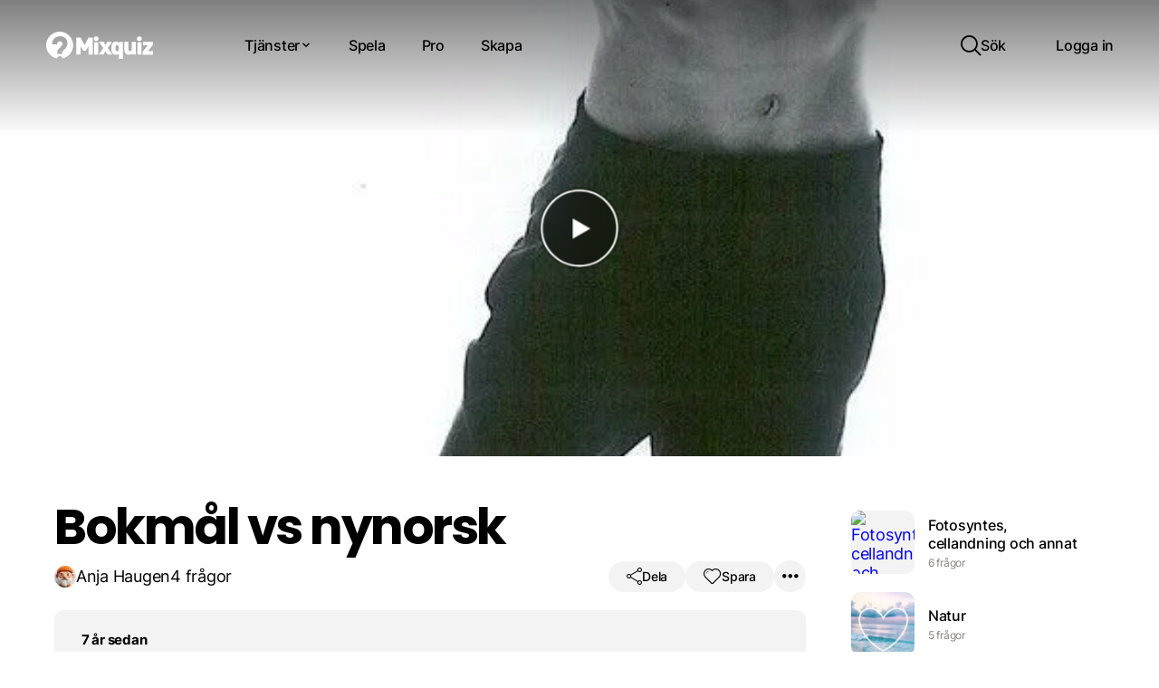

--- FILE ---
content_type: text/html; charset=UTF-8
request_url: https://mixquiz.se/4uwf0423/
body_size: 29961
content:



<!doctype html>


<html lang="sv-SE" class="hollow-header">

<head>
    <meta charset="utf-8">
    <meta http-equiv="X-UA-Compatible" content="IE=edge,chrome=1">

            <meta property="og:image" content="https://img.mixquiz.se/[base64]"/>
                    <meta property="og:image:width" content="605"/>
            <meta property="og:image:height" content="864"/>
        
    
    
    

    <meta name="HandheldFriendly" content="True">
    <meta name="MobileOptimized" content="320">
    <meta name="viewport" content="width=device-width, initial-scale=1, maximum-scale=1, user-scalable=0"/>

    <meta name="mobile-web-app-capable" content="yes"/>
    <meta name="format-detection" content="telephone=no">

        <link rel="shortcut icon" sizes="16x16 24x24 32x32 48x48 64x64" href="https://mixquiz.se/favicon.ico">

    <link rel="apple-touch-icon" sizes="57x57"
          href="https://mixquiz.se/app/themes/mixquiz/library/images/icon-57.png">
    <link rel="apple-touch-icon-precomposed" sizes="57x57"
          href="https://mixquiz.se/app/themes/mixquiz/library/images/icon-57.png">
    <link rel="apple-touch-icon" sizes="72x72"
          href="https://mixquiz.se/app/themes/mixquiz/library/images/icon-72.png">
    <link rel="apple-touch-icon" sizes="114x114"
          href="https://mixquiz.se/app/themes/mixquiz/library/images/icon-114.png">
    <link rel="apple-touch-icon" sizes="120x120"
          href="https://mixquiz.se/app/themes/mixquiz/library/images/icon-120.png">
    <link rel="apple-touch-icon" sizes="144x144"
          href="https://mixquiz.se/app/themes/mixquiz/library/images/icon-144.png">
    <link rel="apple-touch-icon" sizes="152x152"
          href="https://mixquiz.se/app/themes/mixquiz/library/images/icon-152.png">
    <meta name="application-name" content="Mixquiz">
    <meta name="msapplication-TileImage"
          content="https://mixquiz.se/app/themes/mixquiz/library/images/icon-144.png">
    <meta name="msapplication-TileColor" content="#59c2e6">


    <!--[if IE]>
			<link rel="shortcut icon" href="https://mixquiz.se/app/themes/mixquiz/favicon.ico">
		<![endif]-->
    <!-- or, set /favicon.ico for IE10 win -->

    <link rel="alternate" hreflang="sv"
          href="https://mixquiz.se/4uwf0423/"/>


    
    <meta name='robots' content='index, follow, max-image-preview:large, max-snippet:-1, max-video-preview:-1' />
	<style>img:is([sizes="auto" i], [sizes^="auto," i]) { contain-intrinsic-size: 3000px 1500px }</style>
	
	<!-- This site is optimized with the Yoast SEO plugin v25.9 - https://yoast.com/wordpress/plugins/seo/ -->
	<title>Bokmål vs nynorsk &bull; Ett quiz hos Mixquiz</title>
	<meta name="description" content="Vad heter jag? Testa dina kunskaper i quizet &quot;Bokmål vs nynorsk&quot; och tävla med andra! Skapa egna quiz enkelt och snabbt som du kan dela med dina vänner." />
	<link rel="canonical" href="https://mixquiz.se/4uwf0423/" />
	<meta property="og:locale" content="sv_SE" />
	<meta property="og:type" content="article" />
	<meta property="og:title" content="Bokmål vs nynorsk &bull; Ett quiz hos Mixquiz" />
	<meta property="og:description" content="Vad heter jag? Testa dina kunskaper i quizet &quot;Bokmål vs nynorsk&quot; och tävla med andra! Skapa egna quiz enkelt och snabbt som du kan dela med dina vänner." />
	<meta property="og:url" content="https://mixquiz.se/4uwf0423/" />
	<meta property="og:site_name" content="Mixquiz" />
	<meta property="article:publisher" content="https://www.facebook.com/mix.quiz" />
	<meta property="article:published_time" content="2018-11-04T15:13:17+00:00" />
	<meta name="author" content="Anja Haugen" />
	<meta name="twitter:label1" content="Written by" />
	<meta name="twitter:data1" content="Anja Haugen" />
	<script type="application/ld+json" class="yoast-schema-graph">{"@context":"https://schema.org","@graph":[{"@type":"WebPage","@id":"https://mixquiz.se/4uwf0423/","url":"https://mixquiz.se/4uwf0423/","name":"Bokmål vs nynorsk &#8226; Ett quiz hos Mixquiz","isPartOf":{"@id":"https://mixquiz.se/#website"},"datePublished":"2018-11-04T15:13:17+00:00","author":{"@id":"https://mixquiz.se/#/schema/person/aa7142b174350bbcdc9c2b7b8def95e8"},"description":"Vad heter jag? Testa dina kunskaper i quizet \"Bokmål vs nynorsk\" och tävla med andra! Skapa egna quiz enkelt och snabbt som du kan dela med dina vänner.","breadcrumb":{"@id":"https://mixquiz.se/4uwf0423/#breadcrumb"},"inLanguage":"sv-SE","potentialAction":[{"@type":"ReadAction","target":["https://mixquiz.se/4uwf0423/"]}]},{"@type":"BreadcrumbList","@id":"https://mixquiz.se/4uwf0423/#breadcrumb","itemListElement":[{"@type":"ListItem","position":1,"name":"Hem","item":"https://mixquiz.se/"},{"@type":"ListItem","position":2,"name":"Bokmål vs nynorsk"}]},{"@type":"WebSite","@id":"https://mixquiz.se/#website","url":"https://mixquiz.se/","name":"Mixquiz","description":"Skapa quiz och tipspromenader snabbt och enkelt!","potentialAction":[{"@type":"SearchAction","target":{"@type":"EntryPoint","urlTemplate":"https://mixquiz.se/?s={search_term_string}"},"query-input":{"@type":"PropertyValueSpecification","valueRequired":true,"valueName":"search_term_string"}}],"inLanguage":"sv-SE"},{"@type":"Person","@id":"https://mixquiz.se/#/schema/person/aa7142b174350bbcdc9c2b7b8def95e8","name":"Anja Haugen","image":{"@type":"ImageObject","inLanguage":"sv-SE","@id":"https://mixquiz.se/#/schema/person/image/","url":"https://secure.gravatar.com/avatar/b2bc79a9c063e7427beb468154d2ad704e4bfd768e01cab0ef803ca6d5be9fb1?s=96&d=mm&r=g","contentUrl":"https://secure.gravatar.com/avatar/b2bc79a9c063e7427beb468154d2ad704e4bfd768e01cab0ef803ca6d5be9fb1?s=96&d=mm&r=g","caption":"Anja Haugen"}}]}</script>
	<!-- / Yoast SEO plugin. -->


<link rel='dns-prefetch' href='//cdn.mixquiz.se' />

<style id='wp-emoji-styles-inline-css' type='text/css'>

	img.wp-smiley, img.emoji {
		display: inline !important;
		border: none !important;
		box-shadow: none !important;
		height: 1em !important;
		width: 1em !important;
		margin: 0 0.07em !important;
		vertical-align: -0.1em !important;
		background: none !important;
		padding: 0 !important;
	}
</style>
<link rel='stylesheet' id='webien-search-addon-css' href='https://mixquiz.se/app/plugins/webien-search/dist/style.css?ver=6.8.2' type='text/css' media='all' />
<link rel='stylesheet' id='sitewide-css' href='https://mixquiz.se/app/themes/mixquiz/dist/sitewide.css?ver=354612965' type='text/css' media='all' />
<link rel='stylesheet' id='quiz-default-css' href='https://mixquiz.se/app/themes/mixquiz/dist/quiz-default.css?ver=354612965' type='text/css' media='all' />
<link rel='stylesheet' id='webien-images-css' href='https://mixquiz.se/app/plugins/webien-images/dist/style.css?ver=0.4.5.4' type='text/css' media='all' />
<script type="text/javascript" src="https://mixquiz.se/wp/wp-includes/js/jquery/jquery.min.js?ver=3.7.1" id="jquery-core-js"></script>
<script type="text/javascript" src="https://mixquiz.se/wp/wp-includes/js/jquery/jquery-migrate.min.js?ver=3.4.1" id="jquery-migrate-js"></script>
<link rel='shortlink' href='https://mixquiz.se/?p=6296' />
<script>window.webienImages={"settings":{"registred":false,"active":true,"compression":"80","max_size":"1400","retina":false},"mainDistribution":"https:\/\/cdn.mixquiz.se","imageDistribution":"https:\/\/img.mixquiz.se","publicKey":"noKey","localFiles":false,"awsBucket":"quiz-media"};</script>			<style>
				.e-con.e-parent:nth-of-type(n+4):not(.e-lazyloaded):not(.e-no-lazyload),
				.e-con.e-parent:nth-of-type(n+4):not(.e-lazyloaded):not(.e-no-lazyload) * {
					background-image: none !important;
				}
				@media screen and (max-height: 1024px) {
					.e-con.e-parent:nth-of-type(n+3):not(.e-lazyloaded):not(.e-no-lazyload),
					.e-con.e-parent:nth-of-type(n+3):not(.e-lazyloaded):not(.e-no-lazyload) * {
						background-image: none !important;
					}
				}
				@media screen and (max-height: 640px) {
					.e-con.e-parent:nth-of-type(n+2):not(.e-lazyloaded):not(.e-no-lazyload),
					.e-con.e-parent:nth-of-type(n+2):not(.e-lazyloaded):not(.e-no-lazyload) * {
						background-image: none !important;
					}
				}
			</style>
			<link rel="icon" href="https://cdn.mixquiz.se/favicon.ico" sizes="32x32" />
<link rel="icon" href="https://cdn.mixquiz.se/favicon.ico" sizes="192x192" />
<link rel="apple-touch-icon" href="https://cdn.mixquiz.se/favicon.ico" />
<meta name="msapplication-TileImage" content="https://cdn.mixquiz.se/favicon.ico" />


            <script async data-cookiecategory="analytics" src="https://www.googletagmanager.com/gtag/js?id=UA-49774078-1"></script>
        <script>
            window.dataLayer = window.dataLayer || [];

            function gtag() {
                dataLayer.push(arguments);
            }

            gtag('js', new Date());

            
            gtag('set', {'custom_map': {'dimension1': 'page_type'}});

            gtag('config', 'UA-49774078-1', {
                'page_title': 'Bokmål vs nynorsk',
                'page_path': '/4uwf0423 (Bokmål vs nynorsk)',
                'page_type': 'default',
                'cookie_flags': 'max-age=7200;secure;samesite=none'
            });
        </script>
    
            <script type="application/ld+json">{"@context":"https:\/\/schema.org\/","@type":"Article","url":"https:\/\/mixquiz.se\/4uwf0423\/","author":{"@type":"Person","name":"Anja Haugen"},"headline":"Bokm\u00e5l vs nynorsk","articleBody":"","datePublished":"2018-11-04","image":"https:\/\/cdn.mixquiz.se\/assets\/logo.svg","ArticleSection":"Sport\/Fritid","Publisher":"Mixquiz"}</script>
    
        <script>
        window.imageDistribution = "img.mixquiz.se";
        window.mainDistribution = "cdn.mixquiz.se";
        window.currentLang = "sv";
        window.userId = 0;
    </script>
</head>

<body class="wp-singular post-template-default single single-post postid-6296 single-format-standard wp-theme-mixquiz elementor-default elementor-kit-70734">


<div id="container">

    <div class="component-headernew"><header class="header" role="banner">

    <div id="inner-header">

        <a class="home-link" href="https://mixquiz.se">
            <div class="logo">
                <?xml version="1.0" encoding="utf-8"?>
<svg version="1.1" id="Layer_1" xmlns="http://www.w3.org/2000/svg" xmlns:xlink="http://www.w3.org/1999/xlink" x="0px" y="0px"
	 viewBox="-241 435.7 516.7 131.3" enable-background="new -241 435.7 516.7 131.3" xml:space="preserve">
<g>
	<path class="q" fill="#59C1E5" d="M-175.8,435.7c15,0.3,28.5,4.7,40.4,14.2c12.9,10.2,20.7,23.5,23.8,39.5c0.9,4.6,1.3,9.2,1,13.9
		c-0.7,13.6-4.9,26-13.1,36.9c-9.4,12.4-21.6,20.4-36.6,24.3c-1.3,0.3-1.7,0-2.1-1.1c-2.3-6-7.2-9.7-12.8-9.7
		c-6.5-0.1-11.6,3.5-13.9,9.8c-0.4,1.1-0.8,1.5-2.1,1.2c-25.2-6.1-44.6-26.9-49-52.4c-0.9-5.2-1.3-10.5-0.8-15.7
		c1.2-13.7,5.9-26.1,14.7-36.7c9.3-11.2,21-18.6,35.1-22.1C-186.1,436.3-181,435.8-175.8,435.7z M-178.9,544c0,0,0-0.1,0-0.1
		c4.5,0,8.9-0.1,13.4,0c1.4,0,1.6-0.5,1.6-1.7c0-2.5,0-5.1,0.7-7.6c1.2-4.1,4.3-6.7,7.3-9.4c5-4.5,9.8-9.2,13.2-15
		c4.8-8,5.2-16.7,3.7-25.6c-1.3-7.6-5-13.9-10.9-18.8c-6.5-5.4-14.2-7.5-22.5-7.9c-3-0.1-5.9,0.2-8.9,0.6
		c-5.8,0.7-11.1,2.8-15.8,6.1c-8,5.6-12.4,13.5-14.6,22.8c-0.5,2.4-0.9,4.8-1.3,7.2c-0.1,0.6-0.4,1.6,0.8,1.5
		c1.6-0.1,3.1,0.2,4.7,0.3c3.9,0.3,7.8,0.4,11.6,0.8c1.6,0.2,3.3-0.1,4.8,0.4c1.8,0.6,2.2-0.3,2.4-1.7c1.4-8.1,5.3-12.2,13.3-13.6
		c3.7-0.6,7,0.4,9.9,2.9c3.7,3.2,4.2,11.2,1.7,15.2c-2.5,3.9-5.6,7.3-8.9,10.5c-3.3,3.1-6.5,6.3-9.5,9.6c-2.1,2.3-3.7,4.9-4.6,8
		c-1.4,4.9-0.7,9.8-0.9,14.7c0,1,0.7,0.8,1.3,0.8C-183.8,544-181.4,544-178.9,544z"/>
	<path d="M-74.3,507.8c0,12.3,0,24.7,0,37c0,1.5-0.3,2-1.9,2c-5.9-0.1-11.7-0.1-17.6,0c-1.1,0-1.4-0.3-1.4-1.4c0-26.6,0-53.2,0-79.8
		c0-1.2,0.3-1.4,1.4-1.4c5.9,0.1,11.9,0.1,17.8,0c1,0,1.5,0.4,2,1.2c5.9,11.4,11.9,22.8,17.9,34.2c0.1,0.3,0.3,0.6,0.6,1
		c0.3-0.6,0.6-1.1,0.9-1.6c5.9-11.2,11.8-22.4,17.6-33.6c0.5-1,1-1.3,2.1-1.3c5.9,0.1,11.7,0.1,17.6,0c1.1,0,1.5,0.1,1.5,1.4
		c0,26.6,0,53.2,0,79.8c0,1.1-0.2,1.5-1.4,1.5c-6-0.1-12.1-0.1-18.1,0c-1.1,0-1.4-0.3-1.4-1.4c0-12.5,0-25,0-37.7
		c-0.6,0.2-0.7,0.8-1,1.2c-3.5,5.8-6.9,11.7-10.4,17.5c-0.5,0.9-1,1.2-2,1.2c-3.6-0.1-7.2-0.1-10.8,0c-1,0-1.5-0.3-2-1.2
		c-3.4-5.8-6.8-11.5-10.2-17.2c-0.3-0.5-0.6-1-0.9-1.5C-74.1,507.7-74.2,507.7-74.3,507.8z"/>
	<path d="M111.1,489.6c0-1.6,0.1-2.7,0-3.8c-0.1-0.9,0.2-1.3,1.2-1.3c5.5,0.1,11.1,0,16.6,0c0.8,0,1.2,0.2,1.1,1.1c0,0.3,0,0.7,0,1
		c0,26.2,0,52.3,0,78.5c0,1.8-0.5,2.1-2.1,2c-5.3-0.1-10.7-0.1-16,0c-1.3,0-1.5-0.4-1.5-1.5c0.1-7.1,0-14.3,0-21.4
		c0-0.5,0.2-1.1-0.2-1.7c-2.6,2.4-5.6,3.9-9,4.5c-5.4,1-10.6,0.4-15.6-1.9c-6.5-3-9.4-8.6-10.1-15.3c-1.1-9.2-1.1-18.5-0.1-27.7
		c1.5-12.5,10.6-19.5,23.2-18.2C103.4,484.3,107.5,486,111.1,489.6z M110.3,515.6c0-2,0.1-4,0-6c0-1.1-0.3-2.1-0.6-3.2
		c-1-3.7-3.3-5.5-7.2-5.6c-3.9,0-6.4,1.6-7.3,5.4c-1.4,6.2-1.3,12.4,0,18.6c0.8,3.8,3.3,5.5,7.2,5.5c4,0,6.3-1.8,7.3-5.6
		C110.6,521.7,110.5,518.6,110.3,515.6z"/>
	<path d="M173,541.6c-3.3,2.9-6.8,4.6-10.8,5.3c-13.3,2.4-23.8-5.9-24.8-18.3c-0.2-2-0.2-4-0.2-6c0-12.2,0-24.5,0-36.7
		c0-1.1,0.1-1.6,1.4-1.6c5.6,0.1,11.2,0.1,16.8,0c1.2,0,1.4,0.4,1.4,1.5c0,12.1,0,24.1,0,36.2c0,3.8,1.7,6.5,4.7,7.7
		c5.5,2.1,10.9-1.4,10.9-7.4c0.1-12.1,0.1-24.1,0-36.2c0-1.4,0.4-1.8,1.8-1.7c5.5,0.1,11,0.1,16.5,0c1.2,0,1.4,0.3,1.4,1.4
		c0,19.8,0,39.6,0,59.4c0,1.2-0.3,1.5-1.5,1.5c-5.4-0.1-10.8-0.1-16.2,0c-1.1,0-1.5-0.3-1.4-1.4C173.1,544.1,173,543,173,541.6z"/>
	<path d="M12.9,546.7c0.5-0.8,0.9-1.4,1.3-2c6.7-9.6,13.4-19.1,20.1-28.7c0.6-0.9,0.6-1.5,0-2.4c-6.6-9.3-13.1-18.5-19.6-27.8
		c-0.3-0.4-0.6-0.9-1-1.5c6.7,0,13.2,0.2,19.6-0.1c3-0.1,4.5,0.8,5.8,3.4c2,4,4.4,7.7,6.7,11.8c2.5-4.3,5.1-8.3,7.4-12.5
		c1.1-2,2.2-2.7,4.5-2.6c6.7,0.2,13.5,0.1,20.2,0.1c0.1,0.7-0.4,1-0.6,1.3c-6.5,9.3-13.1,18.6-19.6,27.8c-0.7,1-0.8,1.6,0,2.6
		c6.8,9.6,13.6,19.3,20.3,28.9c0.3,0.4,0.6,0.9,0.9,1.3c-0.4,0.5-0.8,0.2-1.2,0.2c-6.9,0-13.8,0-20.7,0c-1,0-1.5-0.3-2.1-1.2
		c-2.9-4.8-5.9-9.6-8.9-14.4c-0.6,0.2-0.7,0.7-0.9,1.1c-2.7,4.4-5.4,8.8-8,13.2c-0.5,0.9-1.1,1.3-2.2,1.3
		C27.7,546.7,20.5,546.7,12.9,546.7z"/>
	<path d="M250.9,529.4c0.6,0.5,1.1,0.3,1.7,0.3c7.2,0,14.4,0,21.5,0c1.1,0,1.6,0.1,1.6,1.5c-0.1,4.8-0.1,9.6,0,14.4
		c0,1.1-0.3,1.3-1.4,1.3c-15.8,0-31.5,0-47.3,0c-1,0-1.4-0.2-1.3-1.3c0.1-3.8,0.1-7.6,0-11.4c0-0.9,0.3-1.6,0.9-2.4
		c7.5-9.5,15-19.1,22.5-28.6c0.3-0.4,0.6-0.9,1-1.3c-0.5-0.5-1-0.3-1.4-0.3c-6.6,0-13.3,0-19.9,0c-1.1,0-1.5-0.3-1.5-1.4
		c0.1-4.8,0.1-9.6,0-14.4c0-1.1,0.3-1.4,1.4-1.4c15.3,0,30.6,0,45.9,0c1,0,1.4,0.2,1.4,1.3c-0.1,3.8-0.1,7.6,0,11.4
		c0,0.9-0.2,1.6-0.8,2.4c-7.6,9.5-15.2,19-22.8,28.5C251.6,528.4,251.3,528.9,250.9,529.4z"/>
	<path d="M-9,516.5c0-9.5,0-18.9,0-28.4c0-1.2,0.2-1.5,1.5-1.5c5.6,0.1,11.2,0.1,16.8,0c1,0,1.4,0.2,1.4,1.3c0,19.1,0,38.3,0,57.4
		c0,1.2-0.4,1.4-1.5,1.4c-5.5,0-11.1-0.1-16.6,0c-1.2,0-1.5-0.3-1.5-1.5C-9,535.7-9,526.1-9,516.5z"/>
	<path d="M219.5,516.7c0,9.5,0,19,0,28.5c0,1.2-0.3,1.5-1.5,1.5c-5.6-0.1-11.2-0.1-16.8,0c-1.1,0-1.3-0.3-1.3-1.3
		c0-19.1,0-38.3,0-57.4c0-1.1,0.3-1.3,1.3-1.3c5.7,0.1,11.3,0.1,17,0c1.1,0,1.3,0.3,1.3,1.3C219.4,497.5,219.5,507.1,219.5,516.7z"
		/>
	<path d="M12.7,469.8c0,6.4-5.2,11.6-11.8,11.6c-6.6,0.1-12-5.2-12-11.6c0-6.4,5.3-11.6,11.8-11.6C7.3,458.3,12.6,463.4,12.7,469.8z
		"/>
	<path d="M221.5,469.8c0,6.4-5.3,11.6-11.8,11.6c-6.6,0-12-5.2-11.9-11.7c0-6.4,5.4-11.5,11.9-11.5
		C216.2,458.3,221.5,463.5,221.5,469.8z"/>
</g>
</svg>
            </div>
        </a>


        <div class="area-1">
            <nav role="navigation" class="main-nav">

                <ul class="top-row">
                    <li class="has-submenu">
                        <button type="button" class="menu-item open-menu transparent size-l">
                            <span>Tjänster</span>
                            <i class="icon icon-cheveron-down"></i>
                        </button>
                        <ul class="nav-dropdown">
                            <div class="inner">

                                <div class="menu">
                                    <span class="menu-title">Våra tjänster</span>
                                    <li>
                                        <a href="https://mixquiz.se/quiz/">
                                            <div class="thumb">
                                                <i class="icon icon-phone-3d"></i>
                                            </div>
                                            <div class="txt">
                                                <span class="title">Quiz</span>
                                                <span class="descr">Digitala quiz som kan göras vart som helst. Använd bilder och videor till dina frågor. Fungerar på alla enheter. Kul och lärorikt!</span>
                                            </div>
                                        </a>
                                    </li>
                                    <li>
                                        <a href="https://mixquiz.se/tipspromenad/">
                                            <div class="thumb">
                                                <i class="icon icon-map-3d"></i>
                                            </div>
                                            <div class="txt">
                                                <span class="title">Digital tipspromenad</span>
                                                <span class="descr">Enkelt sätt att få dina användare att komma ut. Använder telefonens gps för att aktivera frågorna. Ingen app att ladda ner eller annat krångel.</span>
                                            </div>
                                        </a>
                                    </li>

                                    
                                    <li>
                                        <a href="https://mixquiz.se/orientering/">
                                            <div class="thumb">
                                                <i class="icon icon-compass-3d"></i>
                                            </div>
                                            <div class="txt">
                                                <span class="title">Digital orientering</span>
                                                <span class="descr">Telefonens kompass används för att navigera och aktivera kontroller. Skapa banan helt digitalt med professionella orienteringskartor. Inget övrigt material behövs.</span>
                                            </div>
                                        </a>
                                    </li>

                                                                    </div>

                                <div class="sidebar">
                                    <span class="sidebar-title">Nyheter</span>
                                    <div class="blog-items">
                                                                                    <a href="https://mixquiz.se/blog/orientering-for-alla/">
                                                <img src="https://img.mixquiz.se/[base64]" alt="Orientering för alla!">
                                                <span class="title">Orientering för alla!</span>
                                            </a>
                                                                                    <a href="https://mixquiz.se/blog/anvand-ai-for-att-skapa-quiz/">
                                                <img src="https://img.mixquiz.se/[base64]" alt="Skapa med AI">
                                                <span class="title">Skapa med AI</span>
                                            </a>
                                                                            </div>
                                </div>

                            </div>
                        </ul>
                    </li>

                    <li>
                        <a href="https://mixquiz.se/spela/" class="menu-item">
                            <span>Spela</span>
                        </a>
                    </li>

                    <li>
                        <a href="https://mixquiz.se/pro/" class="menu-item">
                            <span>Pro</span>
                        </a>
                    </li>

                    <li>
                        <a href="https://mixquiz.se/skapa/" class="menu-item">
                            <span>Skapa</span>
                        </a>
                    </li>

                </ul>

            </nav>

        </div>

        <div class="area-2">

            <nav class="side-nav">
                <ul class="top-row">
                    <li class="search">
                        <button type="button" class="menu-item open-search">
                            <i class="icon icon-search"></i>
                            <span>Sök</span>
                        </button>
                    </li>
                                        <li>
                        <a href="/login" class="menu-item">
                            <span>Logga in</span>
                        </a>
                    </li>
                                    </ul>
            </nav>


        </div>

    </div>
</header>

<div class="component-actionbutton"><button class="action-button circle size-l">
    <div class="toggle-bkg-plate"></div>
    <i class="icon icon-menu-thick"></i>
    <i class="icon icon-close-thick"></i>
</button></div></div>
<script>
    const queryString = window.location.search;
    const urlParams = new URLSearchParams(queryString);
    const multiplay = urlParams.get('join');
    if(multiplay && multiplay.length > 0){
        document.documentElement.classList.add('multiplay-join');
    }
    const challenge = urlParams.get('ch');
    if(challenge && challenge.length > 0){
        document.body.classList.add('challenge-join');
    }
</script>


<div id="content">

    
    <div class="component-quiz"><div class="quiz-app default" id="quiz">

    
    
    <div class="quiz-frame">
        <div class="loader-next" :class="{active:loadingNext}">
            <!-- By Sam Herbert (@sherb), for everyone. More @ http://goo.gl/7AJzbL -->
<svg width="120" height="30" viewBox="0 0 120 30" xmlns="http://www.w3.org/2000/svg" fill="#000" class="preloader">
    <circle cx="15" cy="15" r="15">
        <animate attributeName="r" from="15" to="15"
                 begin="0s" dur="0.8s"
                 values="15;9;15" calcMode="linear"
                 repeatCount="indefinite" />
        <animate attributeName="fill-opacity" from="1" to="1"
                 begin="0s" dur="0.8s"
                 values="1;.5;1" calcMode="linear"
                 repeatCount="indefinite" />
    </circle>
    <circle cx="60" cy="15" r="9" fill-opacity="0.3">
        <animate attributeName="r" from="9" to="9"
                 begin="0s" dur="0.8s"
                 values="9;15;9" calcMode="linear"
                 repeatCount="indefinite" />
        <animate attributeName="fill-opacity" from="0.5" to="0.5"
                 begin="0s" dur="0.8s"
                 values=".5;1;.5" calcMode="linear"
                 repeatCount="indefinite" />
    </circle>
    <circle cx="105" cy="15" r="15">
        <animate attributeName="r" from="15" to="15"
                 begin="0s" dur="0.8s"
                 values="15;9;15" calcMode="linear"
                 repeatCount="indefinite" />
        <animate attributeName="fill-opacity" from="1" to="1"
                 begin="0s" dur="0.8s"
                 values="1;.5;1" calcMode="linear"
                 repeatCount="indefinite" />
    </circle>
</svg>
        </div>
        <div class="blocker" v-show="!quizInteractive"></div>
        <button @click="startQuiz" class="start-btn" v-show="showStartBtn" :class="{hide:loadingNext}">
            <div class="play-btn" :class="{inactive:showStartTimer}">
                <i v-show="!showStartTimer" class="icon icon-play"></i>
            </div>

            <div class="countdown" ref="countdown" :class="{active:showStartTimer}">
                <div v-show="!quizReadyForInteraction" class="loading"></div>
                <span>{{ startTimer }}</span>
            </div>
        </button>

        <div class="start-sound" v-if="showSound" v-show="showStartBtn">
            <button type="button"
                    class="toggle-sound"
                    @click="toggleSound"
                    :class="{on:useSound}">

                <i class="icon icon-mute" v-show="!useSound"></i>
                <i class="icon icon-sound" v-show="useSound"></i>
            </button>

        </div>


        

        <div class="poster">
            <img ref="posterImage1" class="active fillout"
                 src="https://img.mixquiz.se/[base64]" @load="posterLoaded(1)" @error="posterLoadedError">
            <img ref="posterImage2" class="fillout"
                 src="https://img.mixquiz.se/[base64]" @load="posterLoaded(2)" @error="posterLoadedError">
        </div>


        <div class="media" :class="[{hide:players.unloaded},{fillout:settings.fillout}]">
            <div class="loader" :class="{active:mediaLoading}">
                <!-- By Sam Herbert (@sherb), for everyone. More @ http://goo.gl/7AJzbL -->
<svg width="120" height="30" viewBox="0 0 120 30" xmlns="http://www.w3.org/2000/svg" fill="#000" class="preloader">
    <circle cx="15" cy="15" r="15">
        <animate attributeName="r" from="15" to="15"
                 begin="0s" dur="0.8s"
                 values="15;9;15" calcMode="linear"
                 repeatCount="indefinite" />
        <animate attributeName="fill-opacity" from="1" to="1"
                 begin="0s" dur="0.8s"
                 values="1;.5;1" calcMode="linear"
                 repeatCount="indefinite" />
    </circle>
    <circle cx="60" cy="15" r="9" fill-opacity="0.3">
        <animate attributeName="r" from="9" to="9"
                 begin="0s" dur="0.8s"
                 values="9;15;9" calcMode="linear"
                 repeatCount="indefinite" />
        <animate attributeName="fill-opacity" from="0.5" to="0.5"
                 begin="0s" dur="0.8s"
                 values=".5;1;.5" calcMode="linear"
                 repeatCount="indefinite" />
    </circle>
    <circle cx="105" cy="15" r="15">
        <animate attributeName="r" from="15" to="15"
                 begin="0s" dur="0.8s"
                 values="15;9;15" calcMode="linear"
                 repeatCount="indefinite" />
        <animate attributeName="fill-opacity" from="1" to="1"
                 begin="0s" dur="0.8s"
                 values="1;.5;1" calcMode="linear"
                 repeatCount="indefinite" />
    </circle>
</svg>
            </div>

            <div class="player" :class="{active:activePlayer === 'ytplayer1'}">
                <div id="ytplayer1"></div>
            </div>
            <div class="player" :class="{active:activePlayer === 'ytplayer2'}">
                <div id="ytplayer2"></div>
            </div>
            <div class="player" :class="{active:activePlayer === 'image1'}">
                <img id="image1" @load="imageLoaded" @error="imageLoadError">
            </div>
            <div class="player" :class="{active:activePlayer === 'image2'}">
                <img id="image2" @load="imageLoaded" @error="imageLoadError">
            </div>
        </div>

        <div class="media-credits" v-show="mediaCredits" :class="{active:showMediaCredits}">
            <span class="txt" v-html="mediaCredits"></span>
        </div>

        <div class="answer-feedback" :class="answerFeedback">

            <video
                    class="correct"
                    :src="answerFeedbackCorrectVideo"
                    v-show="answerFeedback === 'correct'"
                    playsinline
            ></video>

            <video
                    class="wrong"
                    :src="answerFeedbackWrongVideo"
                    v-show="answerFeedback === 'wrong'"
                    playsinline
            ></video>

                    </div>

        <div class="metrics-container" :class="{active:showMetrics}">
            <div class="metrics">
                <div class="timer" v-show="useThinkTimer">
                    <circleprogress
                            :percent="questionTimerPercent"
                            :size="circleProgressSize"
                            :viewport="true"
                            :border-width="circleProgressBorderSize"
                            :border-bg-width="2"
                            :fill-color="'#fff'"
                            :empty-color="'rgba(255,255,255,0.3)'"
                            :background="'rgba(0,0,0,0.2)'"
                    ></circleprogress>
                    <span class="time">{{ Math.round(questionTimerSeconds / 10) }}</span>
                </div>

                <div class="complete-count">
                    <span class="current">{{qCount}}</span>
                    <span class="total">/{{questions.length}}</span>
                </div>

                <div class="score-count" v-show="settings.default.score">
                    <i class="icon icon-diamond2"></i>
                    <span class="score-odometer">{{quiz.score}}</span>
                </div>

            </div>


            <div class="sound" v-if="showSound">
                <button type="button"
                        class="toggle-sound"
                        @click="toggleSound"
                        :class="{on:useSound}">

                    <i class="icon icon-mute" v-show="!useSound"></i>
                    <i class="icon icon-sound" v-show="useSound"></i>
                </button>
            </div>

            <div class="fullscreen">
                <button type="button"
                        class="toggle-fullscreen"
                        @click="toggleFullscreen">
                    <i class="icon icon-fullscreen"></i>
                </button>
            </div>

        </div>


        <div class="question" :class="{active:showQuestion}">
            <div class="wrap">
                <h3 class="text">{{activeQuestion.question}}</h3>
                <div class="buttons">
                    <button class="ans"
                            :class="{touch:obj.touch}"
                            @click="analyzeAnswer(obj)"
                            @touchstart="answerTouchStart(obj)"
                            @touchend="answerTouchEnd(obj)"
                            v-for="(obj, index) in activeQuestion.alternatives"
                            :key="index">
                        {{obj.alt}}
                    </button>
                </div>
            </div>
        </div>


        <div class="end-screen" :class="{active:quiz.scene === 'end'}">

            <div class="inner">

                <div v-show="quiz.endScreen.loading" class="loading">
                    <!-- By Sam Herbert (@sherb), for everyone. More @ http://goo.gl/7AJzbL -->
<svg width="120" height="30" viewBox="0 0 120 30" xmlns="http://www.w3.org/2000/svg" fill="#000" class="preloader">
    <circle cx="15" cy="15" r="15">
        <animate attributeName="r" from="15" to="15"
                 begin="0s" dur="0.8s"
                 values="15;9;15" calcMode="linear"
                 repeatCount="indefinite" />
        <animate attributeName="fill-opacity" from="1" to="1"
                 begin="0s" dur="0.8s"
                 values="1;.5;1" calcMode="linear"
                 repeatCount="indefinite" />
    </circle>
    <circle cx="60" cy="15" r="9" fill-opacity="0.3">
        <animate attributeName="r" from="9" to="9"
                 begin="0s" dur="0.8s"
                 values="9;15;9" calcMode="linear"
                 repeatCount="indefinite" />
        <animate attributeName="fill-opacity" from="0.5" to="0.5"
                 begin="0s" dur="0.8s"
                 values=".5;1;.5" calcMode="linear"
                 repeatCount="indefinite" />
    </circle>
    <circle cx="105" cy="15" r="15">
        <animate attributeName="r" from="15" to="15"
                 begin="0s" dur="0.8s"
                 values="15;9;15" calcMode="linear"
                 repeatCount="indefinite" />
        <animate attributeName="fill-opacity" from="1" to="1"
                 begin="0s" dur="0.8s"
                 values="1;.5;1" calcMode="linear"
                 repeatCount="indefinite" />
    </circle>
</svg>
                </div>

                <button class="view-back circle hollow size-l" @click="quiz.endScreen.view = 'overview'"
                        v-show="['save', 'answers'].includes(quiz.endScreen.view)">
                    <i class="icon icon-chevron-thick-left"></i>
                </button>

                <div class="view end-message" v-show="quiz.endScreen.view === 'endMessage'">
                    <div class="msg" v-show="settings.show_end_message" v-html="settings.end_message"></div>
                </div>


                <div class="view overview" v-show="quiz.endScreen.view === 'overview'">

                    <div class="top">
                        <div class="title">
                            <div class="thumb" :style="{ 'background-image': 'url(' + quizPoster + ')' }"></div>
                            <span class="quiz-title">{{settings.title}}</span>
                        </div>
                        <span class="result-title h2">Ditt resultat</span>
                    </div>


                    <div class="scores" :class="{hasScore:settings.default.score}">

                        <div class="row correct">
                            <span class="label">Antal rätt</span>
                            <span class="value">{{correctCount}}/{{questions.length}}</span>
                        </div>

                        <div class="row score" v-if="settings.default.score">
                            <span class="label">Poäng</span>
                            <span class="value"><i class="icon icon-diamond2"></i> {{quiz.score}}</span>
                        </div>
                        <span class="highscore-msg"
                              v-if="settings.default.score && !this.saveComplete && !settings.default.hide_highscore">I highscorelistan hamnade du på plats <b>{{highscorePos}}</b></span>
                        <span class="highscore-msg"
                              v-if="this.saveComplete">Ditt resultat är sparat.</span>

                    </div>


                    <div class="actions">
                        <button class="black size-l" v-show="offerToShowAnswers"
                                @click="quiz.endScreen.view = 'answers'">Visa svar</button>
                        <button class="black size-l" v-show="settings.default.score && !this.saveComplete"
                                @click="quiz.endScreen.view = 'save'">Spara resultat</button>


                                                <button class="challenge size-l outline" @click="setupChallenge()">
                            <span>Utmana en vän</span>

                                                            <span class="new">Nyhet!</span>
                                                    </button>
                                            </div>


                                        <div class="next-replay">
                        <div class="next" v-if="next">
                            <span class="next-label">Nästa quiz:</span>


                                                        <a :href="next.url" class="load-next">
                                <div class="thumb">
                                    <img :src="next.poster"/>
                                </div>
                                <div class="txt">
                                    <h5 class="title" v-html="next.title"></h5>
                                    <span class="q-count">{{next.qCount}} frågor</span>
                                </div>
                            </a>
                                                    </div>

                        <div class="again">
                            <span class="next-label">Spela igen</span>
                            <button class="replay size-l has-icon outline" @click="startQuiz()">
                                <i class="icon icon-replay2"></i>
                            </button>
                        </div>
                    </div>
                    



                </div>


                <div class="view save" v-show="quiz.endScreen.view === 'save'">
                    <div class="save" v-if="showScoreSubmit">
                        <div class="save-result" v-show="!saveComplete">
                            <h5 class="h2">Spara resultat.</h5>
                            <form @submit.prevent="submitHighscore">
                                <input v-model="highscoreName" ref="highscoreName" type="text"
                                       placeholder="Namn.."
                                       autocomplete="off" spellcheck="false" autocorrect="off" maxlength="60"/>
                                <input v-show="requireEmail" v-model="highscoreEmail" ref="highscoreEmail" type="email"
                                       placeholder="E-post.."/>
                                <button type="submit" class="black size-l has-icon">
                                    <span>Spara</span>
                                    <i class="icon icon-right"></i>
                                </button>
                            </form>
                        </div>
                    </div>
                </div>


                <div class="view saved" v-show="quiz.endScreen.view === 'saved'">
                    <p v-show="!settings.default.highscore_limit" class="h2">Sparat!</p>
                    <p v-show="settings.default.highscore_limit" class="h2">Skickat!</p>

                    <div v-show="saveFeedback.length" class="saved-message">
                        <p v-html="saveFeedback"></p>
                    </div>

                    <button type="button" class="size-l" @click="quiz.endScreen.view = 'overview'">
                        <span>Tillbaka</span>
                    </button>
                </div>


                <div class="view answers" v-show="quiz.endScreen.view === 'answers'">
                    <div class="list">
                        <h4>Rätta svar:</h4>
                        <li v-for="(item, index) in questions" :key="item.id">
                            {{ item.question }}<br><b>{{lang('Svar', 'Answer')}}</b>: {{getAnswerItemText(item)}}
                        </li>
                    </div>

                    <button type="button" class="size-l" @click="quiz.endScreen.view = 'overview'">
                        <span>Tillbaka</span>
                    </button>
                </div>


                <div class="spacer"></div>


                                <a href="https://mixquiz.se/skapa/"
                   v-show="quiz.endScreen.view !== 'endMessage'"
                   class="end-cta">
                    <div>
                        <h5>Gör ett eget quiz</h5>
                        <span class="byline">Det är enkelt och gratis!</span>
                    </div>
                    <i class="icon icon-chevron-thick-right"></i>
                </a>
                
                <button class="end-message-ok white size-l" v-show="quiz.endScreen.view === 'endMessage'"
                        @click="quiz.endScreen.view = 'overview'">Gå vidare</button>


            </div>

        </div>


        
    </div>


    <div class="challenge-overlay" :class="[{active:challenge.active && !challenge.started},{ended:challenge.ended},{completed:challenge.completed},{inactive:!challenge.active}]">
        <div class="component-challenge "><div class="scenes"
     :style="{ 'background-image': ['welcome', 'welcomeName'].includes(challenge.scene) ? 'url(' + quizPoster + ')' : 'none' }"
     :class="challenge.scene">

    <div class="blur"></div>

    <button class="close-challenge" @click="closeChallenge()" v-show="showChallengeCloseBtn">
        <i class="icon icon-close-thick"></i>
    </button>

        <div class="inner setup" v-show="challenge.scene === 'setup'">

        <div class="step step-1" :class="{active: challenge.create.step === 1}">

            <div class="intro">
                <h5 class="title h2">Skapa utmaning</h5>
                <p>Genom att skapa en utmaning kommer du få en unik länk som du kan skicka till en eller flera deltagare. </p>
            </div>


            <div class="actions">
                <div class="challenge-create-first">
                    <div class="name-avatar">
                        <div class="component-avatars single" data-unique="d6972e46c8"><ul class="list">
    <li>
        <button @click="openAvatarOverlay()">
            <img :src="userAvatar.url" alt="Avatar" @load="avatarThumbLoaded">
            <div class="avatar-generating" :class="{loading:avatarAwaitingThumb}">
                <!-- By Sam Herbert (@sherb), for everyone. More @ http://goo.gl/7AJzbL -->
<svg width="38" height="38" viewBox="0 0 38 38" xmlns="http://www.w3.org/2000/svg" stroke="#8A8181">
    <g fill="none" fill-rule="evenodd">
        <g transform="translate(1 1)" stroke-width="2">
            <circle stroke-opacity=".5" cx="18" cy="18" r="18"/>
            <path d="M36 18c0-9.94-8.06-18-18-18">
                <animateTransform
                    attributeName="transform"
                    type="rotate"
                    from="0 18 18"
                    to="360 18 18"
                    dur="1s"
                    repeatCount="indefinite"/>
            </path>
        </g>
    </g>
</svg>            </div>
            <div class="edit">
                <i class="icon icon-edit"></i>
            </div>
        </button>
    </li>
</ul>



<div class="avatar-overlay" :class="{active:avatarOverlayActive}">
    <div class="inner-box select" v-show="!avatarCustomEdit">

        <div class="top">
            <h4>Välj avatar</h4>
            <button type="button" @click="closeAvatarOverlay" class="close circle white">
                <i class="icon icon-close"></i>
            </button>
        </div>

        <div class="btns">
            <ul class="list">
    <li v-for="(item, i) in avatars">
        <button @click="setAvatar(item.id)">
            <img :src="item.url" alt="Avatar">
        </button>
    </li>

    <li>
        <button class="custom pluploadAvatarPicker" data-unique="d6972e46c8" :class="{ready:avatarUploader.ready}">
            <i class="icon icon-camera"></i>
        </button>
    </li>
</ul>        </div>

    </div>

    <div class="inner-box editor" v-show="avatarCustomEdit">
        <button type="button" @click="closeAvatarOverlay" class="close circle white">
            <i class="icon icon-close"></i>
        </button>

        <div class="custom-editor">
            
<div class="avatar-image-editor" data-unique="d6972e46c8">

    <div class="preview">
        <img id="avatarPreview-d6972e46c8" :src="avatarEditor.url" @load="setupAvatarEditor">
    </div>
    <div class="actions">
        <button @click="avatarRotate(-90,'d6972e46c8')" class="rotate">
            <i class="icon icon-rotate"></i>
        </button>
        <button @click="avatarZoom(0.1,'d6972e46c8')" class="zoom-in">
            <i class="icon icon-plus2"></i>
        </button>
        <button @click="avatarZoom(-0.1,'d6972e46c8')" class="zoom-out">
            <i class="icon icon-minus"></i>
        </button>
    </div>
    <button class="save size-l round" @click="avatarSaveCrop('d6972e46c8')">
        <span>Spara</span>
    </button>
</div>        </div>
    </div>

</div></div>
                        <input v-model="highscoreName" ref="challengeSetupName" type="text"
                               placeholder="Ditt namn.."
                               autocomplete="off" spellcheck="false" autocorrect="off" maxlength="60"/>
                    </div>

                    <div class="settings">
                        <setting
                                v-model:setting="challenge.showAllResults"
                                title="Visa topplista"
                                descr="En topplista visas om flera deltar."
                        ></setting>

                        <setting
                                v-model:setting="challenge.notifyRes"
                                title="Notifiera mig"
                                descr="Du får ett mail vid nya resultat."
                        ></setting>

                        <input class="notify-mail" ref="challengeNotifyMail" v-show="challenge.notifyRes"
                               v-model="challenge.notifyMail" type="email"
                               placeholder="Din e-post"/>
                    </div>

                    <button class="size-xl round has-icon next" @click="challengeSetupChallenge()">
                        <span>Nästa</span>
                        <i class="icon icon-arrow-right-thick"></i>
                    </button>

                </div>

                <div class="spinner">
                    <!-- By Sam Herbert (@sherb), for everyone. More @ http://goo.gl/7AJzbL -->
<svg width="120" height="30" viewBox="0 0 120 30" xmlns="http://www.w3.org/2000/svg" fill="#000" class="preloader">
    <circle cx="15" cy="15" r="15">
        <animate attributeName="r" from="15" to="15"
                 begin="0s" dur="0.8s"
                 values="15;9;15" calcMode="linear"
                 repeatCount="indefinite" />
        <animate attributeName="fill-opacity" from="1" to="1"
                 begin="0s" dur="0.8s"
                 values="1;.5;1" calcMode="linear"
                 repeatCount="indefinite" />
    </circle>
    <circle cx="60" cy="15" r="9" fill-opacity="0.3">
        <animate attributeName="r" from="9" to="9"
                 begin="0s" dur="0.8s"
                 values="9;15;9" calcMode="linear"
                 repeatCount="indefinite" />
        <animate attributeName="fill-opacity" from="0.5" to="0.5"
                 begin="0s" dur="0.8s"
                 values=".5;1;.5" calcMode="linear"
                 repeatCount="indefinite" />
    </circle>
    <circle cx="105" cy="15" r="15">
        <animate attributeName="r" from="15" to="15"
                 begin="0s" dur="0.8s"
                 values="15;9;15" calcMode="linear"
                 repeatCount="indefinite" />
        <animate attributeName="fill-opacity" from="1" to="1"
                 begin="0s" dur="0.8s"
                 values="1;.5;1" calcMode="linear"
                 repeatCount="indefinite" />
    </circle>
</svg>
                </div>

            </div>


        </div>


        <div class="step step-2" :class="{active: challenge.create.step === 2}">

            <div class="intro">
                <h5 class="title h2">Utmaning skapad!</h5>
                <p>Använd länken nedan för att utmana andra. Mottagarna gör samma quiz som du, och ni kan sedan jämföra era resultat. Besök själv länken för att se resultaten eller ange din e-post för notifieringar.</p>
            </div>

            <div class="challenge-output-link" :class="[{flash:challenge.copied},{loading:challenge.loading}]">
                <input ref="challengeUrl" class="link" v-model="challenge.url"/>
                <button class="size-l round has-icon green copy" @click="challengeCopyLink()">
                    <span>Kopiera</span>
                    <i class="icon icon-copy-thick"></i>
                    <span v-show="challenge.copied" class="copied"><i class="icon icon-checkmark"></i></span>

                </button>

            </div>


            <div class="bottom-area">
                <div class="settings-msg">
                    <small>Inställningar för denna utmaning:</small>
                </div>

                <div class="settings" :class="{loading:challenge.settingsLoading}">
                    <setting
                            v-model:setting="challenge.showAllResults"
                            title="Visa topplista"
                            descr="En topplista visas om flera deltar."
                    ></setting>

                    <setting
                            v-model:setting="challenge.notifyRes"
                            title="Notifiera mig"
                            descr="Du får ett mail vid nya resultat."
                    ></setting>

                    <input class="notify-mail" ref="challengeNotifyMail" v-show="challenge.notifyRes"
                           v-model="challenge.notifyMail" type="email"
                           placeholder="Din e-post"/>
                    <button class="save-settings round" @click="updateChallengeSettings">Spara</button>
                </div>
            </div>


        </div>


    </div>


        <div class="inner welcome" v-show="challenge.scene === 'welcome'">
        <div class="bkg-plate"></div>

        <div class="start-img" :style="{ 'background-image': 'url(' + quizPoster + ')' }">
            <div class="questions">{{questions.length}} frågor</div>
        </div>
        <h4 class="h1 title" v-html="settings.title"></h4>

        <div class="welcome">
            <div class="invite" v-if="challenge.author">
                <img class="welcome-avatar" :src="challenge.author.avatar"/>
                <div class="welcome-msg">
                    <p v-html="challengeWelcomeMsg"></p>
                </div>
            </div>
            <button class="size-xl round" @click="challengeScene('welcomeName')">Starta</button>
        </div>
    </div>


    <div class="inner name" v-show="challenge.scene === 'welcomeName'">
        <div class="welcome-form-name">
            <div class="input">
                <div class="component-avatars single" data-unique="c083bdc966"><ul class="list">
    <li>
        <button @click="openAvatarOverlay()">
            <img :src="userAvatar.url" alt="Avatar" @load="avatarThumbLoaded">
            <div class="avatar-generating" :class="{loading:avatarAwaitingThumb}">
                <!-- By Sam Herbert (@sherb), for everyone. More @ http://goo.gl/7AJzbL -->
<svg width="38" height="38" viewBox="0 0 38 38" xmlns="http://www.w3.org/2000/svg" stroke="#8A8181">
    <g fill="none" fill-rule="evenodd">
        <g transform="translate(1 1)" stroke-width="2">
            <circle stroke-opacity=".5" cx="18" cy="18" r="18"/>
            <path d="M36 18c0-9.94-8.06-18-18-18">
                <animateTransform
                    attributeName="transform"
                    type="rotate"
                    from="0 18 18"
                    to="360 18 18"
                    dur="1s"
                    repeatCount="indefinite"/>
            </path>
        </g>
    </g>
</svg>            </div>
            <div class="edit">
                <i class="icon icon-edit"></i>
            </div>
        </button>
    </li>
</ul>



<div class="avatar-overlay" :class="{active:avatarOverlayActive}">
    <div class="inner-box select" v-show="!avatarCustomEdit">

        <div class="top">
            <h4>Välj avatar</h4>
            <button type="button" @click="closeAvatarOverlay" class="close circle white">
                <i class="icon icon-close"></i>
            </button>
        </div>

        <div class="btns">
            <ul class="list">
    <li v-for="(item, i) in avatars">
        <button @click="setAvatar(item.id)">
            <img :src="item.url" alt="Avatar">
        </button>
    </li>

    <li>
        <button class="custom pluploadAvatarPicker" data-unique="c083bdc966" :class="{ready:avatarUploader.ready}">
            <i class="icon icon-camera"></i>
        </button>
    </li>
</ul>        </div>

    </div>

    <div class="inner-box editor" v-show="avatarCustomEdit">
        <button type="button" @click="closeAvatarOverlay" class="close circle white">
            <i class="icon icon-close"></i>
        </button>

        <div class="custom-editor">
            
<div class="avatar-image-editor" data-unique="c083bdc966">

    <div class="preview">
        <img id="avatarPreview-c083bdc966" :src="avatarEditor.url" @load="setupAvatarEditor">
    </div>
    <div class="actions">
        <button @click="avatarRotate(-90,'c083bdc966')" class="rotate">
            <i class="icon icon-rotate"></i>
        </button>
        <button @click="avatarZoom(0.1,'c083bdc966')" class="zoom-in">
            <i class="icon icon-plus2"></i>
        </button>
        <button @click="avatarZoom(-0.1,'c083bdc966')" class="zoom-out">
            <i class="icon icon-minus"></i>
        </button>
    </div>
    <button class="save size-l round" @click="avatarSaveCrop('c083bdc966')">
        <span>Spara</span>
    </button>
</div>        </div>
    </div>

</div></div>
                <input v-model="highscoreName" ref="challengeName" type="text"
                       placeholder="Ditt namn.."
                       autocomplete="off" spellcheck="false" autocorrect="off" maxlength="60"/>
            </div>

            <button class="start size-xl round" @click="startChallenge">Starta</button>
        </div>
    </div>


    <div class="inner end" v-show="challenge.scene === 'completed'" :class="{authRes:challenge.authResultListMsg}">

        <div class="top">
            <div class="start-img" :style="{ 'background-image': 'url(' + quizPoster + ')' }"></div>
            <div class="txt">
                <h5 class="title" v-html="settings.title"></h5>
                <div class="questions">{{questions.length}} frågor</div>
            </div>
        </div>


        <div class="scene" :class="challengeEndScene">
            <div class="big-result" v-if="challengeRes">

                <circleprogress
                        :percent="challengeCirclePercent"
                        :transition=1000
                        :size="300"
                        :viewport="true"
                        :border-width="10"
                        :border-bg-width="10"
                        :fill-color="'#2AB083'"
                        :empty-color="'rgba(255,255,255,0.2)'"
                        :background="'rgba(255,255,255,0)'"
                ></circleprogress>

                <div class="plate">
                    <div class="inner-plate">
                        <div class="plate-bkg"></div>
                        <div class="res">
                            <span class="above">Ditt resultat:</span>
                            <h5 class="count headingHuge">{{challengeRes.correctText}}</h5>
                            <span class="below">rätta svar.</span>
                        </div>
                        <div class="points" v-if="settings.default.score"><i
                                    class="icon icon-diamond"></i>{{challengeRes.score}}
                        </div>
                    </div>
                </div>
            </div>

            <div class="waiting-msg" v-if="challengeEndScene === 'waitingForResults'">
                <div class="msg">
                    <h5>Inväntar resultat.. Kom tillbaka om en stund.</h5>
                </div>
            </div>

            <div class="competition-output" v-else>
                <div class="msg multi">
                    <div v-if="challengeEndMessage.win"><?xml version="1.0" encoding="UTF-8"?>
<svg xmlns="http://www.w3.org/2000/svg" xmlns:xlink="http://www.w3.org/1999/xlink" width="96pt" height="96pt" viewBox="0 0 96 96" version="1.1">
<defs>
<filter id="alpha" filterUnits="objectBoundingBox" x="0%" y="0%" width="100%" height="100%">
  <feColorMatrix type="matrix" in="SourceGraphic" values="0 0 0 0 1 0 0 0 0 1 0 0 0 0 1 0 0 0 1 0"/>
</filter>
<mask id="mask0">
  <g filter="url(#alpha)">
<rect x="0" y="0" width="96" height="96" style="fill:rgb(0%,0%,0%);fill-opacity:0.3;stroke:none;"/>
  </g>
</mask>
<clipPath id="clip1">
  <rect x="0" y="0" width="96" height="96"/>
</clipPath>
<g id="surface8816" clip-path="url(#clip1)">
<path style=" stroke:none;fill-rule:nonzero;fill:rgb(100%,100%,100%);fill-opacity:1;" d="M 43.175781 17.03125 C 46.570312 15.597656 48.492188 11.875 47.515625 8.214844 C 47.328125 7.507812 47.015625 6.871094 46.652344 6.277344 C 44.417969 7.085938 42.4375 9.574219 40.269531 10.152344 C 37.585938 10.871094 33.847656 9.058594 31.496094 10.417969 C 29.113281 11.796875 28.824219 15.953125 26.890625 17.886719 C 24.953125 19.824219 20.796875 20.113281 19.417969 22.496094 C 18.058594 24.847656 19.871094 28.582031 19.152344 31.265625 C 18.574219 33.4375 16.085938 35.417969 15.277344 37.648438 C 15.871094 38.011719 16.507812 38.324219 17.21875 38.511719 C 17.867188 38.683594 18.515625 38.769531 19.15625 38.769531 C 22.078125 38.769531 24.773438 37.046875 25.988281 34.347656 C 27.800781 25.714844 34.566406 18.914062 43.175781 17.03125 Z M 43.175781 17.03125 "/>
</g>
<mask id="mask1">
  <g filter="url(#alpha)">
<rect x="0" y="0" width="96" height="96" style="fill:rgb(0%,0%,0%);fill-opacity:0.15;stroke:none;"/>
  </g>
</mask>
<clipPath id="clip2">
  <rect x="0" y="0" width="96" height="96"/>
</clipPath>
<g id="surface8820" clip-path="url(#clip2)">
<path style=" stroke:none;fill-rule:nonzero;fill:rgb(0%,0%,0%);fill-opacity:1;" d="M 76.847656 46.730469 C 77.539062 44.136719 81 41.8125 81 39 C 81 36.1875 77.539062 33.863281 76.847656 31.269531 C 76.25 29.035156 77.378906 26.089844 77.003906 23.804688 C 76.3125 23.789062 75.613281 23.835938 74.910156 24.023438 C 71.261719 25 68.992188 28.507812 69.429688 32.152344 C 70.121094 34.3125 70.5 36.609375 70.5 39 C 70.5 49.769531 62.929688 58.757812 52.824219 60.96875 C 49.429688 62.402344 47.507812 66.125 48.484375 69.785156 C 48.671875 70.492188 48.984375 71.128906 49.347656 71.722656 C 51.582031 70.914062 53.5625 68.425781 55.730469 67.847656 C 58.414062 67.132812 62.152344 68.945312 64.503906 67.585938 C 66.886719 66.203125 67.175781 62.050781 69.109375 60.113281 C 71.046875 58.179688 75.203125 57.890625 76.582031 55.507812 C 77.941406 53.152344 76.128906 49.414062 76.847656 46.730469 Z M 76.847656 46.730469 "/>
</g>
<mask id="mask2">
  <g filter="url(#alpha)">
<rect x="0" y="0" width="96" height="96" style="fill:rgb(0%,0%,0%);fill-opacity:0.3;stroke:none;"/>
  </g>
</mask>
<clipPath id="clip3">
  <rect x="0" y="0" width="96" height="96"/>
</clipPath>
<g id="surface8827" clip-path="url(#clip3)">
<path style=" stroke:none;fill-rule:nonzero;fill:rgb(0%,0%,0%);fill-opacity:1;" d="M 66.992188 91.761719 C 66.992188 94.246094 58.261719 96.261719 47.496094 96.261719 C 36.730469 96.261719 28 94.246094 28 91.761719 C 28 89.277344 36.730469 87.261719 47.496094 87.261719 C 58.261719 87.261719 66.992188 89.277344 66.992188 91.761719 Z M 66.992188 91.761719 "/>
</g>
</defs>
<g id="surface8808">
<path style=" stroke:none;fill-rule:nonzero;fill:rgb(99.215686%,23.529412%,30.980393%);fill-opacity:1;" d="M 34.628906 82.511719 L 31.617188 75.3125 L 24.058594 77.25 C 22.011719 77.773438 20.300781 75.652344 21.238281 73.765625 L 30.917969 54.324219 L 48.789062 63.21875 L 39.109375 82.660156 C 38.167969 84.550781 35.445312 84.460938 34.628906 82.511719 Z M 34.628906 82.511719 "/>
<path style=" stroke:none;fill-rule:nonzero;fill:rgb(99.215686%,23.529412%,30.980393%);fill-opacity:1;" d="M 61.332031 82.460938 L 64.34375 75.261719 L 71.90625 77.199219 C 73.953125 77.722656 75.664062 75.601562 74.722656 73.714844 L 65.042969 54.269531 L 47.175781 63.167969 L 56.855469 82.609375 C 57.792969 84.496094 60.519531 84.40625 61.332031 82.460938 Z M 61.332031 82.460938 "/>
<path style=" stroke:none;fill-rule:nonzero;fill:rgb(100%,64.705884%,0%);fill-opacity:1;" d="M 81 39 C 81 41.8125 77.539062 44.136719 76.847656 46.730469 C 76.128906 49.414062 77.941406 53.152344 76.582031 55.503906 C 75.203125 57.886719 71.046875 58.175781 69.109375 60.109375 C 67.175781 62.046875 66.886719 66.199219 64.503906 67.582031 C 62.152344 68.941406 58.414062 67.128906 55.730469 67.84375 C 53.136719 68.539062 50.8125 72 48 72 C 45.1875 72 42.863281 68.539062 40.269531 67.847656 C 37.585938 67.128906 33.847656 68.941406 31.496094 67.582031 C 29.113281 66.203125 28.824219 62.046875 26.890625 60.109375 C 24.953125 58.175781 20.800781 57.886719 19.417969 55.503906 C 18.058594 53.152344 19.871094 49.414062 19.15625 46.730469 C 18.460938 44.136719 15 41.8125 15 39 C 15 36.1875 18.460938 33.863281 19.152344 31.269531 C 19.871094 28.585938 18.058594 24.847656 19.417969 22.496094 C 20.796875 20.113281 24.953125 19.824219 26.890625 17.890625 C 28.824219 15.953125 29.113281 11.800781 31.496094 10.417969 C 33.847656 9.058594 37.585938 10.871094 40.269531 10.15625 C 42.863281 9.460938 45.1875 6 48 6 C 50.8125 6 53.136719 9.460938 55.730469 10.152344 C 58.414062 10.871094 62.152344 9.058594 64.503906 10.417969 C 66.886719 11.796875 67.175781 15.953125 69.109375 17.890625 C 71.046875 19.824219 75.199219 20.113281 76.582031 22.496094 C 77.941406 24.847656 76.128906 28.585938 76.84375 31.269531 C 77.539062 33.863281 81 36.1875 81 39 Z M 81 39 "/>
<use xlink:href="#surface8816" mask="url(#mask0)"/>
<use xlink:href="#surface8820" mask="url(#mask1)"/>
<path style=" stroke:none;fill-rule:nonzero;fill:rgb(100%,80.784315%,16.078432%);fill-opacity:1;" d="M 70.5 39 C 70.5 51.425781 60.425781 61.5 48 61.5 C 35.574219 61.5 25.5 51.425781 25.5 39 C 25.5 26.574219 35.574219 16.5 48 16.5 C 60.425781 16.5 70.5 26.574219 70.5 39 Z M 70.5 39 "/>
<path style=" stroke:none;fill-rule:nonzero;fill:rgb(100%,64.705884%,0%);fill-opacity:1;" d="M 64.5 39 C 64.5 48.113281 57.113281 55.5 48 55.5 C 38.886719 55.5 31.5 48.113281 31.5 39 C 31.5 29.886719 38.886719 22.5 48 22.5 C 57.113281 22.5 64.5 29.886719 64.5 39 Z M 64.5 39 "/>
<path style="fill:none;stroke-width:3;stroke-linecap:round;stroke-linejoin:miter;stroke:rgb(100%,100%,100%);stroke-opacity:1;stroke-miterlimit:10;" d="M 17.979167 20.658854 C 18.481771 19.341146 19.164062 18.111979 19.997396 17 C 20.851562 15.864583 21.864583 14.851562 23 13.997396 C 24.096354 13.174479 25.309896 12.5 26.606771 11.997396 " transform="matrix(1.5,0,0,1.5,0,0)"/>
<use xlink:href="#surface8827" mask="url(#mask2)"/>
<path style=" stroke:none;fill-rule:nonzero;fill:rgb(100%,80.784315%,16.078432%);fill-opacity:1;" d="M 43.261719 49.398438 C 41.972656 49.398438 41.328125 48.777344 41.328125 47.527344 C 41.328125 46.296875 41.972656 45.683594 43.261719 45.683594 L 46.214844 45.683594 L 46.214844 33.796875 L 44.082031 35.085938 C 43.515625 35.417969 43.007812 35.503906 42.558594 35.347656 C 42.109375 35.191406 41.769531 34.902344 41.535156 34.46875 C 41.300781 34.039062 41.230469 33.578125 41.328125 33.078125 C 41.425781 32.582031 41.746094 32.15625 42.296875 31.804688 L 46.363281 29.347656 C 46.773438 29.09375 47.1875 28.886719 47.605469 28.730469 C 48.027344 28.578125 48.441406 28.5 48.851562 28.5 C 49.4375 28.5 49.902344 28.65625 50.242188 28.96875 C 50.582031 29.28125 50.753906 29.738281 50.753906 30.34375 L 50.753906 45.679688 L 53.417969 45.679688 C 54.683594 45.679688 55.320312 46.296875 55.320312 47.523438 C 55.320312 48.773438 54.6875 49.398438 53.417969 49.398438 Z M 43.261719 49.398438 "/>
</g>
</svg>
</div>
                    <div v-if="!challengeEndMessage.win && !challengeMulti"><?xml version="1.0" encoding="UTF-8"?>
<svg xmlns="http://www.w3.org/2000/svg" xmlns:xlink="http://www.w3.org/1999/xlink" width="96pt" height="96pt" viewBox="0 0 96 96" version="1.1">
<defs>
<filter id="alpha" filterUnits="objectBoundingBox" x="0%" y="0%" width="100%" height="100%">
  <feColorMatrix type="matrix" in="SourceGraphic" values="0 0 0 0 1 0 0 0 0 1 0 0 0 0 1 0 0 0 1 0"/>
</filter>
<mask id="mask0">
  <g filter="url(#alpha)">
<rect x="0" y="0" width="96" height="96" style="fill:rgb(0%,0%,0%);fill-opacity:0.3;stroke:none;"/>
  </g>
</mask>
<clipPath id="clip1">
  <rect x="0" y="0" width="96" height="96"/>
</clipPath>
<g id="surface7160" clip-path="url(#clip1)">
<path style=" stroke:none;fill-rule:nonzero;fill:rgb(100%,100%,100%);fill-opacity:1;" d="M 43.175781 17.03125 C 46.570312 15.597656 48.492188 11.875 47.515625 8.214844 C 47.328125 7.507812 47.015625 6.871094 46.652344 6.277344 C 44.417969 7.085938 42.4375 9.574219 40.269531 10.152344 C 37.585938 10.871094 33.847656 9.058594 31.496094 10.417969 C 29.113281 11.796875 28.824219 15.953125 26.890625 17.886719 C 24.953125 19.824219 20.796875 20.113281 19.417969 22.496094 C 18.058594 24.847656 19.871094 28.582031 19.152344 31.265625 C 18.574219 33.4375 16.085938 35.417969 15.277344 37.648438 C 15.871094 38.011719 16.507812 38.324219 17.21875 38.511719 C 17.867188 38.683594 18.515625 38.769531 19.15625 38.769531 C 22.078125 38.769531 24.773438 37.046875 25.988281 34.347656 C 27.800781 25.714844 34.566406 18.914062 43.175781 17.03125 Z M 43.175781 17.03125 "/>
</g>
<mask id="mask1">
  <g filter="url(#alpha)">
<rect x="0" y="0" width="96" height="96" style="fill:rgb(0%,0%,0%);fill-opacity:0.15;stroke:none;"/>
  </g>
</mask>
<clipPath id="clip2">
  <rect x="0" y="0" width="96" height="96"/>
</clipPath>
<g id="surface7164" clip-path="url(#clip2)">
<path style=" stroke:none;fill-rule:nonzero;fill:rgb(0%,0%,0%);fill-opacity:1;" d="M 76.847656 46.730469 C 77.539062 44.136719 81 41.8125 81 39 C 81 36.1875 77.539062 33.863281 76.847656 31.269531 C 76.25 29.035156 77.378906 26.089844 77.003906 23.804688 C 76.3125 23.789062 75.613281 23.835938 74.910156 24.023438 C 71.261719 25 68.992188 28.507812 69.429688 32.152344 C 70.121094 34.3125 70.5 36.609375 70.5 39 C 70.5 49.769531 62.929688 58.757812 52.824219 60.96875 C 49.429688 62.402344 47.507812 66.125 48.484375 69.785156 C 48.671875 70.492188 48.984375 71.128906 49.347656 71.722656 C 51.582031 70.914062 53.5625 68.425781 55.730469 67.847656 C 58.414062 67.132812 62.152344 68.945312 64.503906 67.585938 C 66.886719 66.203125 67.175781 62.050781 69.109375 60.113281 C 71.046875 58.179688 75.203125 57.890625 76.582031 55.507812 C 77.941406 53.152344 76.128906 49.414062 76.847656 46.730469 Z M 76.847656 46.730469 "/>
</g>
<mask id="mask2">
  <g filter="url(#alpha)">
<rect x="0" y="0" width="96" height="96" style="fill:rgb(0%,0%,0%);fill-opacity:0.3;stroke:none;"/>
  </g>
</mask>
<clipPath id="clip3">
  <rect x="0" y="0" width="96" height="96"/>
</clipPath>
<g id="surface7171" clip-path="url(#clip3)">
<path style=" stroke:none;fill-rule:nonzero;fill:rgb(0%,0%,0%);fill-opacity:1;" d="M 66.992188 91.761719 C 66.992188 94.246094 58.261719 96.261719 47.496094 96.261719 C 36.730469 96.261719 28 94.246094 28 91.761719 C 28 89.277344 36.730469 87.261719 47.496094 87.261719 C 58.261719 87.261719 66.992188 89.277344 66.992188 91.761719 Z M 66.992188 91.761719 "/>
</g>
</defs>
<g id="surface7152">
<path style=" stroke:none;fill-rule:nonzero;fill:rgb(99.215686%,23.529412%,30.980393%);fill-opacity:1;" d="M 34.628906 82.511719 L 31.617188 75.3125 L 24.058594 77.25 C 22.011719 77.773438 20.300781 75.652344 21.238281 73.765625 L 30.917969 54.324219 L 48.789062 63.21875 L 39.109375 82.660156 C 38.167969 84.550781 35.445312 84.460938 34.628906 82.511719 Z M 34.628906 82.511719 "/>
<path style=" stroke:none;fill-rule:nonzero;fill:rgb(99.215686%,23.529412%,30.980393%);fill-opacity:1;" d="M 61.332031 82.460938 L 64.34375 75.261719 L 71.90625 77.199219 C 73.953125 77.722656 75.664062 75.601562 74.722656 73.714844 L 65.042969 54.269531 L 47.175781 63.167969 L 56.855469 82.609375 C 57.792969 84.496094 60.519531 84.40625 61.332031 82.460938 Z M 61.332031 82.460938 "/>
<path style=" stroke:none;fill-rule:nonzero;fill:rgb(48.627451%,54.11765%,63.921571%);fill-opacity:1;" d="M 81 39 C 81 41.8125 77.539062 44.136719 76.847656 46.730469 C 76.128906 49.414062 77.941406 53.152344 76.582031 55.503906 C 75.203125 57.886719 71.046875 58.175781 69.109375 60.109375 C 67.175781 62.046875 66.886719 66.199219 64.503906 67.582031 C 62.152344 68.941406 58.414062 67.128906 55.730469 67.84375 C 53.136719 68.539062 50.8125 72 48 72 C 45.1875 72 42.863281 68.539062 40.269531 67.847656 C 37.585938 67.128906 33.847656 68.941406 31.496094 67.582031 C 29.113281 66.203125 28.824219 62.046875 26.890625 60.109375 C 24.953125 58.175781 20.800781 57.886719 19.417969 55.503906 C 18.058594 53.152344 19.871094 49.414062 19.15625 46.730469 C 18.460938 44.136719 15 41.8125 15 39 C 15 36.1875 18.460938 33.863281 19.152344 31.269531 C 19.871094 28.585938 18.058594 24.847656 19.417969 22.496094 C 20.796875 20.113281 24.953125 19.824219 26.890625 17.890625 C 28.824219 15.953125 29.113281 11.800781 31.496094 10.417969 C 33.847656 9.058594 37.585938 10.871094 40.269531 10.15625 C 42.863281 9.460938 45.1875 6 48 6 C 50.8125 6 53.136719 9.460938 55.730469 10.152344 C 58.414062 10.871094 62.152344 9.058594 64.503906 10.417969 C 66.886719 11.796875 67.175781 15.953125 69.109375 17.890625 C 71.046875 19.824219 75.199219 20.113281 76.582031 22.496094 C 77.941406 24.847656 76.128906 28.585938 76.84375 31.269531 C 77.539062 33.863281 81 36.1875 81 39 Z M 81 39 "/>
<use xlink:href="#surface7160" mask="url(#mask0)"/>
<use xlink:href="#surface7164" mask="url(#mask1)"/>
<path style=" stroke:none;fill-rule:nonzero;fill:rgb(65.490198%,70.19608%,78.039217%);fill-opacity:1;" d="M 70.5 39 C 70.5 51.425781 60.425781 61.5 48 61.5 C 35.574219 61.5 25.5 51.425781 25.5 39 C 25.5 26.574219 35.574219 16.5 48 16.5 C 60.425781 16.5 70.5 26.574219 70.5 39 Z M 70.5 39 "/>
<path style=" stroke:none;fill-rule:nonzero;fill:rgb(48.627451%,54.11765%,63.921571%);fill-opacity:1;" d="M 64.5 39 C 64.5 48.113281 57.113281 55.5 48 55.5 C 38.886719 55.5 31.5 48.113281 31.5 39 C 31.5 29.886719 38.886719 22.5 48 22.5 C 57.113281 22.5 64.5 29.886719 64.5 39 Z M 64.5 39 "/>
<path style="fill:none;stroke-width:3;stroke-linecap:round;stroke-linejoin:miter;stroke:rgb(100%,100%,100%);stroke-opacity:1;stroke-miterlimit:10;" d="M 17.979167 20.658854 C 18.481771 19.341146 19.164062 18.111979 19.997396 17 C 20.851562 15.864583 21.864583 14.851562 23 13.997396 C 24.096354 13.174479 25.309896 12.5 26.606771 11.997396 " transform="matrix(1.5,0,0,1.5,0,0)"/>
<use xlink:href="#surface7171" mask="url(#mask2)"/>
<path style=" stroke:none;fill-rule:nonzero;fill:rgb(65.490198%,70.19608%,78.039217%);fill-opacity:1;" d="M 43.035156 49.480469 C 42.289062 49.480469 41.75 49.3125 41.414062 48.964844 C 41.082031 48.621094 40.914062 48.117188 40.914062 47.445312 C 40.914062 47.015625 41.023438 46.609375 41.238281 46.238281 C 41.453125 45.867188 41.75 45.480469 42.121094 45.089844 L 47.664062 39.25 C 48.492188 38.367188 49.085938 37.582031 49.449219 36.890625 C 49.8125 36.207031 49.992188 35.515625 49.992188 34.828125 C 49.992188 33.058594 48.902344 32.175781 46.71875 32.175781 C 46.152344 32.175781 45.566406 32.253906 44.96875 32.410156 C 44.367188 32.570312 43.742188 32.84375 43.09375 33.238281 C 42.5625 33.550781 42.078125 33.621094 41.636719 33.445312 C 41.191406 33.265625 40.867188 32.960938 40.660156 32.53125 C 40.453125 32.097656 40.40625 31.640625 40.515625 31.160156 C 40.621094 30.679688 40.945312 30.28125 41.472656 29.964844 C 42.339844 29.433594 43.28125 29.035156 44.304688 28.769531 C 45.324219 28.503906 46.339844 28.371094 47.339844 28.371094 C 49.660156 28.371094 51.433594 28.886719 52.664062 29.921875 C 53.890625 30.953125 54.507812 32.421875 54.507812 34.328125 C 54.507812 35.585938 54.214844 36.789062 53.636719 37.941406 C 53.054688 39.089844 52.105469 40.335938 50.792969 41.671875 L 46.78125 45.742188 L 53.621094 45.742188 C 54.898438 45.742188 55.539062 46.359375 55.539062 47.597656 C 55.539062 48.855469 54.898438 49.484375 53.621094 49.484375 L 43.035156 49.484375 Z M 43.035156 49.480469 "/>
</g>
</svg>
</div>
                    <span class="output" v-html="challengeEndMessage.msg"></span>
                </div>

                <div class="competitor" v-if="challengeOpponent && !challengeMulti">
                    <img class="user-avatar" :src="challengeOpponent.avatar"/>
                    <div class="txt">
                        <span class="name">{{challengeOpponent.name}}</span>
                        <div class="scores">
                            <span class="correct">{{challengeOpponent.correctText}} rätt</span>
                            <span class="points" v-if="settings.default.score"><i
                                        class="icon icon-diamond"></i>{{challengeOpponent.score}}</span>
                        </div>
                    </div>
                </div>

                            </div>

            <div class="auth-msg" v-if="challenge.authResultListMsg">
                <small v-html="challenge.authResultListMsg"></small>
            </div>

            <div class="ctas" >
                <button v-show="!challenge.isAuthor" class="size-l" @click="challengeForwardChallenge()">Utmana någon du med</button>
                <button v-show="challenge.isAuthor" class="size-l" @click="challengeForwardChallenge()">Utmana någon mer</button>
                <button class="size-l outline has-icon" @click="challengeScrollToAnswers()">
                    <span>Visa svar</span>
                </button>
            </div>


            <div class="result-list" v-if="challengeMulti">
                <h5 class="title h2">Topplistan</h5>
                <ul>
                    <li v-for="(res, i) in challengeHighscore" :class="{my:res.id === challenge.myResultId}">

                        <div class="num">{{i + 1}}</div>

                        <div class="avatar">
                            <img :src="challengeGetAvatarUrlFromMeta(res.meta)"/>
                        </div>

                        <div class="txt">
                            <span class="user" v-html="res.user"></span>

                            <div class="score">
                                <span class="correct">{{challengeGetResult(res)}}</span>
                                <span class="points"><i class="icon icon-diamond"></i>{{res.score}}</span>
                            </div>
                        </div>

                    </li>
                </ul>
                <small class="msg-top-10"
                       v-if="challenge.results.previous.length > 10">Visar endast top 10</small>
            </div>


            <div class="result-list" :class="{justMe:challengeMulti}" v-if="challengeQuestions.length">
                <h5 class="title h2">Rätt svar:</h5>
                <ul class="questions">
                    <li v-for="(q, i) in challengeQuestions" :key="q.id" :class="'answer-' + q.id">
                        <div class="text">
                            <div class="num">Fråga {{i + 1}}</div>
                            <div class="txt">
                                <span class="q">{{q.question}}</span>
                                <div class="ans"><span class="correct"></span>
                                    <span class="label">Rätt svar:</span>
                                    <span>{{q.answer}}</span>
                                </div>
                            </div>
                        </div>

                        <div class="user-compare">
                            <div class="user me">
                                <span v-if="!challengeMulti" class="name">{{challengeRes.name}}</span>
                                <div class="check small" :class="[{correct:q.meCorrect}, {wrong:!q.meCorrect}]"><i
                                            class="icon icon-checkmark" aria-hidden="true" v-if="q.meCorrect"></i><i
                                            v-else class="icon icon-close-thicker" aria-hidden="true"></i></div>
                            </div>

                            <div class="user opponent" v-if="challengeOpponent && !challengeMulti">
                                <div class="check small"
                                     :class="[{correct:q.opponentCorrect}, {wrong:!q.opponentCorrect}]"><i
                                            class="icon icon-checkmark" aria-hidden="true" v-if="q.opponentCorrect"></i><i
                                            v-else class="icon icon-close-thicker" aria-hidden="true"></i></div>
                                <span class="name">{{challengeOpponent.name}}</span>
                            </div>
                        </div>
                    </li>
                </ul>
            </div>


            <div class="more-quiz" v-if="challenge.showMoreQuiz">

                <h5 class="title h2">Liknande quiz</h5>
                <postlist
                        :posts="challengeMoreQuiz"
                        view="grid"
                        title="Liknande quiz"
                ></postlist>


                <a href="https://mixquiz.se/skapa/" class="create-cta">
                    <div class="txt">
                        <h5>Vill du också skapa ett quiz?</h5>
                        <span class="byline">Det är enkelt och gratis!</span>
                    </div>
                    <i class="icon icon-chevron-thick-right"></i>
                </a>

            </div>




            <div class="bottom">
                <div class="from" v-if="!challenge.isAuthor">
                    <small v-html="challenge.bottomMsg"></small>
                    <a class="btn size-l round outline" href="https://mixquiz.se">
                        Avsluta utmnaing                    </a>
                </div>



                <div class="settings-msg" v-if="challenge.isAuthor">
                    <small>Inställningar för denna utmaning:</small>
                </div>

                <div class="settings" v-if="challenge.isAuthor" :class="{loading:challenge.settingsLoading}">

                    <setting
                            v-model:setting="challenge.showAllResults"
                            title="Visa topplista"
                            descr="En topplista visas om flera deltar."
                    ></setting>

                    <setting
                            v-model:setting="challenge.notifyRes"
                            title="Notifiera mig"
                            descr="Du får ett mail vid nya resultat."
                    ></setting>

                    <input class="notify-mail" ref="challengeNotifyMail" v-show="challenge.notifyRes"
                           v-model="challenge.notifyMail" type="email"
                           placeholder="Din e-post"/>
                    <button class="save-settings round" @click="updateChallengeSettings">Spara</button>
                </div>

                <a class="logo" href="https://mixquiz.se">
                    <?xml version="1.0" encoding="utf-8"?>
<svg version="1.1" id="Layer_1" xmlns="http://www.w3.org/2000/svg" xmlns:xlink="http://www.w3.org/1999/xlink" x="0px" y="0px"
	 viewBox="-241 435.7 516.7 131.3" enable-background="new -241 435.7 516.7 131.3" xml:space="preserve">
<g>
	<path class="q" fill="#59C1E5" d="M-175.8,435.7c15,0.3,28.5,4.7,40.4,14.2c12.9,10.2,20.7,23.5,23.8,39.5c0.9,4.6,1.3,9.2,1,13.9
		c-0.7,13.6-4.9,26-13.1,36.9c-9.4,12.4-21.6,20.4-36.6,24.3c-1.3,0.3-1.7,0-2.1-1.1c-2.3-6-7.2-9.7-12.8-9.7
		c-6.5-0.1-11.6,3.5-13.9,9.8c-0.4,1.1-0.8,1.5-2.1,1.2c-25.2-6.1-44.6-26.9-49-52.4c-0.9-5.2-1.3-10.5-0.8-15.7
		c1.2-13.7,5.9-26.1,14.7-36.7c9.3-11.2,21-18.6,35.1-22.1C-186.1,436.3-181,435.8-175.8,435.7z M-178.9,544c0,0,0-0.1,0-0.1
		c4.5,0,8.9-0.1,13.4,0c1.4,0,1.6-0.5,1.6-1.7c0-2.5,0-5.1,0.7-7.6c1.2-4.1,4.3-6.7,7.3-9.4c5-4.5,9.8-9.2,13.2-15
		c4.8-8,5.2-16.7,3.7-25.6c-1.3-7.6-5-13.9-10.9-18.8c-6.5-5.4-14.2-7.5-22.5-7.9c-3-0.1-5.9,0.2-8.9,0.6
		c-5.8,0.7-11.1,2.8-15.8,6.1c-8,5.6-12.4,13.5-14.6,22.8c-0.5,2.4-0.9,4.8-1.3,7.2c-0.1,0.6-0.4,1.6,0.8,1.5
		c1.6-0.1,3.1,0.2,4.7,0.3c3.9,0.3,7.8,0.4,11.6,0.8c1.6,0.2,3.3-0.1,4.8,0.4c1.8,0.6,2.2-0.3,2.4-1.7c1.4-8.1,5.3-12.2,13.3-13.6
		c3.7-0.6,7,0.4,9.9,2.9c3.7,3.2,4.2,11.2,1.7,15.2c-2.5,3.9-5.6,7.3-8.9,10.5c-3.3,3.1-6.5,6.3-9.5,9.6c-2.1,2.3-3.7,4.9-4.6,8
		c-1.4,4.9-0.7,9.8-0.9,14.7c0,1,0.7,0.8,1.3,0.8C-183.8,544-181.4,544-178.9,544z"/>
	<path d="M-74.3,507.8c0,12.3,0,24.7,0,37c0,1.5-0.3,2-1.9,2c-5.9-0.1-11.7-0.1-17.6,0c-1.1,0-1.4-0.3-1.4-1.4c0-26.6,0-53.2,0-79.8
		c0-1.2,0.3-1.4,1.4-1.4c5.9,0.1,11.9,0.1,17.8,0c1,0,1.5,0.4,2,1.2c5.9,11.4,11.9,22.8,17.9,34.2c0.1,0.3,0.3,0.6,0.6,1
		c0.3-0.6,0.6-1.1,0.9-1.6c5.9-11.2,11.8-22.4,17.6-33.6c0.5-1,1-1.3,2.1-1.3c5.9,0.1,11.7,0.1,17.6,0c1.1,0,1.5,0.1,1.5,1.4
		c0,26.6,0,53.2,0,79.8c0,1.1-0.2,1.5-1.4,1.5c-6-0.1-12.1-0.1-18.1,0c-1.1,0-1.4-0.3-1.4-1.4c0-12.5,0-25,0-37.7
		c-0.6,0.2-0.7,0.8-1,1.2c-3.5,5.8-6.9,11.7-10.4,17.5c-0.5,0.9-1,1.2-2,1.2c-3.6-0.1-7.2-0.1-10.8,0c-1,0-1.5-0.3-2-1.2
		c-3.4-5.8-6.8-11.5-10.2-17.2c-0.3-0.5-0.6-1-0.9-1.5C-74.1,507.7-74.2,507.7-74.3,507.8z"/>
	<path d="M111.1,489.6c0-1.6,0.1-2.7,0-3.8c-0.1-0.9,0.2-1.3,1.2-1.3c5.5,0.1,11.1,0,16.6,0c0.8,0,1.2,0.2,1.1,1.1c0,0.3,0,0.7,0,1
		c0,26.2,0,52.3,0,78.5c0,1.8-0.5,2.1-2.1,2c-5.3-0.1-10.7-0.1-16,0c-1.3,0-1.5-0.4-1.5-1.5c0.1-7.1,0-14.3,0-21.4
		c0-0.5,0.2-1.1-0.2-1.7c-2.6,2.4-5.6,3.9-9,4.5c-5.4,1-10.6,0.4-15.6-1.9c-6.5-3-9.4-8.6-10.1-15.3c-1.1-9.2-1.1-18.5-0.1-27.7
		c1.5-12.5,10.6-19.5,23.2-18.2C103.4,484.3,107.5,486,111.1,489.6z M110.3,515.6c0-2,0.1-4,0-6c0-1.1-0.3-2.1-0.6-3.2
		c-1-3.7-3.3-5.5-7.2-5.6c-3.9,0-6.4,1.6-7.3,5.4c-1.4,6.2-1.3,12.4,0,18.6c0.8,3.8,3.3,5.5,7.2,5.5c4,0,6.3-1.8,7.3-5.6
		C110.6,521.7,110.5,518.6,110.3,515.6z"/>
	<path d="M173,541.6c-3.3,2.9-6.8,4.6-10.8,5.3c-13.3,2.4-23.8-5.9-24.8-18.3c-0.2-2-0.2-4-0.2-6c0-12.2,0-24.5,0-36.7
		c0-1.1,0.1-1.6,1.4-1.6c5.6,0.1,11.2,0.1,16.8,0c1.2,0,1.4,0.4,1.4,1.5c0,12.1,0,24.1,0,36.2c0,3.8,1.7,6.5,4.7,7.7
		c5.5,2.1,10.9-1.4,10.9-7.4c0.1-12.1,0.1-24.1,0-36.2c0-1.4,0.4-1.8,1.8-1.7c5.5,0.1,11,0.1,16.5,0c1.2,0,1.4,0.3,1.4,1.4
		c0,19.8,0,39.6,0,59.4c0,1.2-0.3,1.5-1.5,1.5c-5.4-0.1-10.8-0.1-16.2,0c-1.1,0-1.5-0.3-1.4-1.4C173.1,544.1,173,543,173,541.6z"/>
	<path d="M12.9,546.7c0.5-0.8,0.9-1.4,1.3-2c6.7-9.6,13.4-19.1,20.1-28.7c0.6-0.9,0.6-1.5,0-2.4c-6.6-9.3-13.1-18.5-19.6-27.8
		c-0.3-0.4-0.6-0.9-1-1.5c6.7,0,13.2,0.2,19.6-0.1c3-0.1,4.5,0.8,5.8,3.4c2,4,4.4,7.7,6.7,11.8c2.5-4.3,5.1-8.3,7.4-12.5
		c1.1-2,2.2-2.7,4.5-2.6c6.7,0.2,13.5,0.1,20.2,0.1c0.1,0.7-0.4,1-0.6,1.3c-6.5,9.3-13.1,18.6-19.6,27.8c-0.7,1-0.8,1.6,0,2.6
		c6.8,9.6,13.6,19.3,20.3,28.9c0.3,0.4,0.6,0.9,0.9,1.3c-0.4,0.5-0.8,0.2-1.2,0.2c-6.9,0-13.8,0-20.7,0c-1,0-1.5-0.3-2.1-1.2
		c-2.9-4.8-5.9-9.6-8.9-14.4c-0.6,0.2-0.7,0.7-0.9,1.1c-2.7,4.4-5.4,8.8-8,13.2c-0.5,0.9-1.1,1.3-2.2,1.3
		C27.7,546.7,20.5,546.7,12.9,546.7z"/>
	<path d="M250.9,529.4c0.6,0.5,1.1,0.3,1.7,0.3c7.2,0,14.4,0,21.5,0c1.1,0,1.6,0.1,1.6,1.5c-0.1,4.8-0.1,9.6,0,14.4
		c0,1.1-0.3,1.3-1.4,1.3c-15.8,0-31.5,0-47.3,0c-1,0-1.4-0.2-1.3-1.3c0.1-3.8,0.1-7.6,0-11.4c0-0.9,0.3-1.6,0.9-2.4
		c7.5-9.5,15-19.1,22.5-28.6c0.3-0.4,0.6-0.9,1-1.3c-0.5-0.5-1-0.3-1.4-0.3c-6.6,0-13.3,0-19.9,0c-1.1,0-1.5-0.3-1.5-1.4
		c0.1-4.8,0.1-9.6,0-14.4c0-1.1,0.3-1.4,1.4-1.4c15.3,0,30.6,0,45.9,0c1,0,1.4,0.2,1.4,1.3c-0.1,3.8-0.1,7.6,0,11.4
		c0,0.9-0.2,1.6-0.8,2.4c-7.6,9.5-15.2,19-22.8,28.5C251.6,528.4,251.3,528.9,250.9,529.4z"/>
	<path d="M-9,516.5c0-9.5,0-18.9,0-28.4c0-1.2,0.2-1.5,1.5-1.5c5.6,0.1,11.2,0.1,16.8,0c1,0,1.4,0.2,1.4,1.3c0,19.1,0,38.3,0,57.4
		c0,1.2-0.4,1.4-1.5,1.4c-5.5,0-11.1-0.1-16.6,0c-1.2,0-1.5-0.3-1.5-1.5C-9,535.7-9,526.1-9,516.5z"/>
	<path d="M219.5,516.7c0,9.5,0,19,0,28.5c0,1.2-0.3,1.5-1.5,1.5c-5.6-0.1-11.2-0.1-16.8,0c-1.1,0-1.3-0.3-1.3-1.3
		c0-19.1,0-38.3,0-57.4c0-1.1,0.3-1.3,1.3-1.3c5.7,0.1,11.3,0.1,17,0c1.1,0,1.3,0.3,1.3,1.3C219.4,497.5,219.5,507.1,219.5,516.7z"
		/>
	<path d="M12.7,469.8c0,6.4-5.2,11.6-11.8,11.6c-6.6,0.1-12-5.2-12-11.6c0-6.4,5.3-11.6,11.8-11.6C7.3,458.3,12.6,463.4,12.7,469.8z
		"/>
	<path d="M221.5,469.8c0,6.4-5.3,11.6-11.8,11.6c-6.6,0-12-5.2-11.9-11.7c0-6.4,5.4-11.5,11.9-11.5
		C216.2,458.3,221.5,463.5,221.5,469.8z"/>
</g>
</svg>
                </a>
            </div>


            <div class="loading" v-show="challenge.loading">
                <!-- By Sam Herbert (@sherb), for everyone. More @ http://goo.gl/7AJzbL -->
<svg width="120" height="30" viewBox="0 0 120 30" xmlns="http://www.w3.org/2000/svg" fill="#000" class="preloader">
    <circle cx="15" cy="15" r="15">
        <animate attributeName="r" from="15" to="15"
                 begin="0s" dur="0.8s"
                 values="15;9;15" calcMode="linear"
                 repeatCount="indefinite" />
        <animate attributeName="fill-opacity" from="1" to="1"
                 begin="0s" dur="0.8s"
                 values="1;.5;1" calcMode="linear"
                 repeatCount="indefinite" />
    </circle>
    <circle cx="60" cy="15" r="9" fill-opacity="0.3">
        <animate attributeName="r" from="9" to="9"
                 begin="0s" dur="0.8s"
                 values="9;15;9" calcMode="linear"
                 repeatCount="indefinite" />
        <animate attributeName="fill-opacity" from="0.5" to="0.5"
                 begin="0s" dur="0.8s"
                 values=".5;1;.5" calcMode="linear"
                 repeatCount="indefinite" />
    </circle>
    <circle cx="105" cy="15" r="15">
        <animate attributeName="r" from="15" to="15"
                 begin="0s" dur="0.8s"
                 values="15;9;15" calcMode="linear"
                 repeatCount="indefinite" />
        <animate attributeName="fill-opacity" from="1" to="1"
                 begin="0s" dur="0.8s"
                 values="1;.5;1" calcMode="linear"
                 repeatCount="indefinite" />
    </circle>
</svg>
            </div>

        </div>
    </div>
</div>


</div>    </div>



    
        <div class="content-section wrap">

            <div class="main">

                <section class="info">
                    <h1 id="pageTitle">Bokmål vs nynorsk</h1>

                    <div class="meta">
                        <a class="author" :href="settings.author.url" rel="nofollow">
                            <img class="avatar" :src="settings.author.avatar">
                                                        <span v-html="settings.author.name"></span>
                        </a>
                        <span class="question-count"
                              v-html="settings.questions.count + ' frågor'"></span>

                    </div>

                    <div class="buttons">
                        <a href="#highscore" class="btn round gray size-m has-icon-left"
                           v-if="highscoresTopTen.length && settings.default.score && !settings.default.hide_highscore">
                            <span>Top 10</span>
                            <i class="icon icon-diamond"></i>
                        </a>
                        <div class="component-share" data-unique="82f7ff4cc9">    <share ref="share"></share>
</div>
                        <button type="button" class="round gray size-m has-icon-left" @click="addFavourite">
                            <span>Spara</span>
                            <i class="icon icon-heart"></i>
                        </button>

                        <div class="more">
                            <button type="button" class="more circle gray size-m has-icon-left" @click="moreMenuOpen = true">
                                <i class="icon icon-more"></i>
                            </button>

                            <div class="more-menu" :class="{open:moreMenuOpen}">
                                <ul>
                                    <li>
                                        <button type="button" class="open has-icon" @click="openReport" >
                                            <i class="icon icon-flag"></i>
                                            <span>Rapportera</span>
                                        </button>
                                    </li>
                                </ul>
                            </div>
                        </div>



                    </div>

                                        <div class="descr" :class="{open:descriptionOpen}">

                        <div class="content">
                            <p>
                                <b><small v-html="createdMetaText"></small></b><br>
                            <div v-html="settings.content"></div>
                            </p>
                            <button class="toggle-description text" v-show="hasMoreDescription && !descriptionOpen"
                                    @click="descriptionOpen = !descriptionOpen">
                                <span class="more">Visa mer</span>
                            </button>
                        </div>

                        <ul class="example-questions" v-show="descriptionOpen && settings.show_examples">
                            <p class="example-title"><b>Exempel på frågor i detta quiz</b></p>
                            <li v-for="q in questions.slice(0,10)">
                                {{q.question}}
                            </li>
                        </ul>

                        <button class="toggle-description text" v-show="descriptionOpen"
                                @click="descriptionOpen = !descriptionOpen">
                            <span class="less">Visa mindre</span>
                        </button>


                    </div>


                    
                </section>

                <div id="highscore" class="highscore" v-if="highscoresTopTen.length && settings.default.score && !settings.default.hide_highscore">
                    <h4 class="title h3">
                        <span>Topplista</span>
                                                <small v-if="!highscoresTopTen.length"
                               class="sub">Inga resultat än..</small>

                    </h4>
                    <ul>
                        <li v-for="(item, index) in highscoresTopTen" :key="index">
                            <span class="pos">{{index + 1}}</span>
                            <span class="name" data-nosnippet>{{item.user}}</span>
                            <span class="score">{{item.score}}</span>
                        </li>
                    </ul>
                </div>


                <div class="more-from-category">
                    <h4 class="title h3">Liknande quiz</h4>

                    <postlist
                            :posts="relatedCategoryPosts"
                            view="grid"
                            title="Liknande quiz"
                    ></postlist>

                                            <div class="category-link">
                            <a class="btn size-l round outline has-icon"
                               href="https://mixquiz.se/spela/amnen/sportfritid/">
                                Mer sport/fritid                                <i class="icon icon-long_arrow_right"></i>
                            </a>
                        </div>
                                    </div>

            </div>


            <div class="more-quiz">
                <div class="inner">
                    <postlist
                            :posts="relatedPostsFiltered"
                            view="list"
                            title="Relaterade quiz"
                    ></postlist>

                    <div class="more-link">
                        <a href="https://mixquiz.se/spela/" class="btn size-m white round has-icon">
                            Mer quiz                            <i class="icon icon-long_arrow_right"></i>
                        </a>
                    </div>
                </div>
            </div>

        </div>


        
    <div class="component-report"><div class="overlay-report" :class="{open:report.open}">
    <div class="inner">

        <div class="top">
            <h4>Rapportera</h4>
            <button type="button" class="close circle white" @click="closeReport">
                <i class="icon icon-close"></i>
            </button>
        </div>

        <p class="intro" v-show="!report.sent">Beskriv kortfattat vad som är fel. Inkludera inte frågor eller personlig information.</p>
        <form class="report" v-show="!report.sent" @submit.prevent="sendReport">
            <textarea ref="reportTextarea" v-model="report.text" rows="5" placeholder="Beskriv problemet..."></textarea>
            <button type="submit" class="send text size-l">
                <span>Skicka</span>
            </button>
        </form>
        <div class="loading" v-show="report.loading">
            <!-- By Sam Herbert (@sherb), for everyone. More @ http://goo.gl/7AJzbL -->
<svg width="120" height="30" viewBox="0 0 120 30" xmlns="http://www.w3.org/2000/svg" fill="#000" class="preloader">
    <circle cx="15" cy="15" r="15">
        <animate attributeName="r" from="15" to="15"
                 begin="0s" dur="0.8s"
                 values="15;9;15" calcMode="linear"
                 repeatCount="indefinite" />
        <animate attributeName="fill-opacity" from="1" to="1"
                 begin="0s" dur="0.8s"
                 values="1;.5;1" calcMode="linear"
                 repeatCount="indefinite" />
    </circle>
    <circle cx="60" cy="15" r="9" fill-opacity="0.3">
        <animate attributeName="r" from="9" to="9"
                 begin="0s" dur="0.8s"
                 values="9;15;9" calcMode="linear"
                 repeatCount="indefinite" />
        <animate attributeName="fill-opacity" from="0.5" to="0.5"
                 begin="0s" dur="0.8s"
                 values=".5;1;.5" calcMode="linear"
                 repeatCount="indefinite" />
    </circle>
    <circle cx="105" cy="15" r="15">
        <animate attributeName="r" from="15" to="15"
                 begin="0s" dur="0.8s"
                 values="15;9;15" calcMode="linear"
                 repeatCount="indefinite" />
        <animate attributeName="fill-opacity" from="1" to="1"
                 begin="0s" dur="0.8s"
                 values="1;.5;1" calcMode="linear"
                 repeatCount="indefinite" />
    </circle>
</svg>
        </div>
        <p v-show="report.success" class="sent-info" v-html="report.msg"></p>
        <p v-show="report.error" class="sent-info" v-html="report.msg"></p>
    </div>
</div></div>

</div>

<script defer>
    window.quizSettings = {"ID":6296,"title":"Bokm\u00e5l vs nynorsk","content":"","slug":"4uwf0423","view":"default","fillout":true,"show_examples":true,"require_email":false,"status":"publish","visibility":false,"password":false,"likes":"0","difficulty":"50","created":"7 \u00e5r sedan","views":8,"show_end_message":false,"end_message":false,"start_media":{"type":"image","poster":"https:\/\/img.mixquiz.se\/[base64]","video_id":false,"video_start":false,"largest_poster":false,"meta":""},"questions":{"count":"4","question_order":"11211,11212,11213,11214"},"design":false,"author":{"name":"Anja Haugen","url":"https:\/\/mixquiz.se\/author\/anja-haugen\/","avatar":"https:\/\/img.mixquiz.se\/[base64]","id":"1927"},"category":{"term_id":22,"name":"Sport\/Fritid","slug":"sportfritid","term_group":0,"term_taxonomy_id":22,"taxonomy":"category","description":"","parent":1,"count":1307,"filter":"raw","cat_ID":22,"category_count":1307,"category_description":"","cat_name":"Sport\/Fritid","category_nicename":"sportfritid","category_parent":1},"tags":[],"actionFromParam":false,"hasVideos":false,"default":{"think_time":"20","show_answers":false,"shuffle":true,"score":true,"highscore_limit":false,"hide_highscore":false,"answer_feedback":true}};
    window.quizQuestions = [{"id":"11211","post_id":"6296","question":"Vad heter jag?","alternatives":[{"alt":"Anja","correct":true},{"alt":"Anka"},{"alt":"Peter"},{"alt":"Pan"}],"settings":false,"media":"image","image":"1541345304.jpg","video_id":"","video_start":"0","video_sound":"0","color_bkg":"","media_meta":"","map":"","status":"ready","timestamp":"2023-07-13 08:12:56"},{"id":"11212","post_id":"6296","question":"kdkdk","alternatives":[{"alt":"szdwew","correct":true},{"alt":"fsdfsef"},{"alt":"kjn"},{"alt":"lkjlkj"}],"settings":false,"media":"image","image":"1541345383.png","video_id":"","video_start":"0","video_sound":"0","color_bkg":"","media_meta":"","map":"","status":"ready","timestamp":"2023-07-13 08:12:56"},{"id":"11213","post_id":"6296","question":"kdkdk","alternatives":[{"alt":"szdwew","correct":true},{"alt":"fsdfsef"},{"alt":"kjn"},{"alt":"lkjlkj"}],"settings":false,"media":"image","image":"1541345383.png","video_id":"","video_start":"0","video_sound":"0","color_bkg":"","media_meta":"","map":"","status":"ready","timestamp":"2023-07-13 08:12:56"},{"id":"11214","post_id":"6296","question":"khb","alternatives":[{"alt":"dfs","correct":true},{"alt":"dsed"},{"alt":"fsef"},{"alt":"dgsdf"}],"settings":false,"media":"image","image":"1541345396.jpg","video_id":"","video_start":"0","video_sound":"0","color_bkg":"","media_meta":"","map":"","status":"ready","timestamp":"2023-07-13 08:12:56"}];
    window.quizHighscore = [];
    window.quizRelatedPosts = [{"id":21554,"title":"Fotosyntes, cellandning och annat","url":"https:\/\/mixquiz.se\/gmqa41a3\/","author":{"id":7527,"name":"Manna Marie N\u00f8rlund Petersen - Elev R\u00f6debyskolan 7A","avatar":"https:\/\/img.mixquiz.se\/[base64]"},"qCount":6,"editorsChoice":false,"poster":"https:\/\/farm4.staticflickr.com\/3140\/2588116114_6ecd9e0748_n.jpg","posterMedium":"https:\/\/farm4.staticflickr.com\/3140\/2588116114_6ecd9e0748_z.jpg","posterBig":"https:\/\/farm4.staticflickr.com\/3140\/2588116114_6ecd9e0748_b.jpg"},{"id":51189,"title":"Natur","url":"https:\/\/mixquiz.se\/13hx3db87\/","author":{"id":18344,"name":"Gugu Mahmudova","avatar":"https:\/\/img.mixquiz.se\/[base64]"},"qCount":5,"editorsChoice":false,"poster":"https:\/\/img.mixquiz.se\/[base64]","posterMedium":"https:\/\/img.mixquiz.se\/[base64]","posterBig":"https:\/\/img.mixquiz.se\/[base64]"},{"id":3849,"title":"N\u00e5lar","url":"https:\/\/mixquiz.se\/2yx62883\/","author":{"id":945,"name":"Parkskolan","avatar":"https:\/\/img.mixquiz.se\/[base64]"},"qCount":7,"editorsChoice":false,"poster":"https:\/\/img.mixquiz.se\/[base64]","posterMedium":"https:\/\/img.mixquiz.se\/[base64]","posterBig":"https:\/\/img.mixquiz.se\/[base64]"},{"id":26290,"title":"Sverige-quizet \ud83c\uddf8\ud83c\uddea","url":"https:\/\/mixquiz.se\/kaa5d476\/","author":{"id":9281,"name":"sofiapeterson","avatar":"https:\/\/img.mixquiz.se\/[base64]"},"qCount":16,"editorsChoice":false,"poster":"https:\/\/img.mixquiz.se\/[base64]","posterMedium":"https:\/\/img.mixquiz.se\/[base64]","posterBig":"https:\/\/img.mixquiz.se\/[base64]"},{"id":50190,"title":"Hur mycket kan du om ijwtbc?","url":"https:\/\/mixquiz.se\/12q6d4d2e\/","author":{"id":18005,"name":"Matilda H","avatar":"https:\/\/img.mixquiz.se\/[base64]"},"qCount":8,"editorsChoice":false,"poster":"https:\/\/images.unsplash.com\/photo-1567443024551-f3e3cc2be870?crop=entropy&cs=tinysrgb&fit=max&fm=jpg&ixid=Mnw5NTk3MnwwfDF8c2VhcmNofDZ8fFlvdXR1YmV8ZW58MHx8fHwxNjQ0MDU4NjU1&ixlib=rb-1.2.1&q=80&w=300","posterMedium":"https:\/\/images.unsplash.com\/photo-1567443024551-f3e3cc2be870?crop=entropy&cs=tinysrgb&fit=max&fm=jpg&ixid=Mnw5NTk3MnwwfDF8c2VhcmNofDZ8fFlvdXR1YmV8ZW58MHx8fHwxNjQ0MDU4NjU1&ixlib=rb-1.2.1&q=80&w=600","posterBig":"https:\/\/images.unsplash.com\/photo-1567443024551-f3e3cc2be870?crop=entropy&cs=tinysrgb&fit=max&fm=jpg&ixid=Mnw5NTk3MnwwfDF8c2VhcmNofDZ8fFlvdXR1YmV8ZW58MHx8fHwxNjQ0MDU4NjU1&ixlib=rb-1.2.1&q=80&w=1080"},{"id":19490,"title":"Ernsts lilla Corona-quiz 2.0","url":"https:\/\/mixquiz.se\/f1e5a173\/","author":{"id":6808,"name":"Andreas Niska","avatar":"https:\/\/img.mixquiz.se\/[base64]"},"qCount":12,"editorsChoice":false,"poster":"https:\/\/img.mixquiz.se\/[base64]","posterMedium":"https:\/\/img.mixquiz.se\/[base64]","posterBig":"https:\/\/img.mixquiz.se\/[base64]"},{"id":45031,"title":"Etik","url":"https:\/\/mixquiz.se\/yqv8d2eb\/","author":{"id":16276,"name":"Oskar Genstrand","avatar":"https:\/\/img.mixquiz.se\/[base64]"},"qCount":14,"editorsChoice":false,"poster":"https:\/\/images.unsplash.com\/photo-1600880292089-90a7e086ee0c?crop=entropy&cs=tinysrgb&fit=max&fm=jpg&ixid=Mnw5NTk3MnwwfDF8c2VhcmNofDd8fGV0aGljfGVufDB8fHx8MTYzNTI0NDE5NQ&ixlib=rb-1.2.1&q=80&w=300","posterMedium":"https:\/\/images.unsplash.com\/photo-1600880292089-90a7e086ee0c?crop=entropy&cs=tinysrgb&fit=max&fm=jpg&ixid=Mnw5NTk3MnwwfDF8c2VhcmNofDd8fGV0aGljfGVufDB8fHx8MTYzNTI0NDE5NQ&ixlib=rb-1.2.1&q=80&w=600","posterBig":"https:\/\/images.unsplash.com\/photo-1600880292089-90a7e086ee0c?crop=entropy&cs=tinysrgb&fit=max&fm=jpg&ixid=Mnw5NTk3MnwwfDF8c2VhcmNofDd8fGV0aGljfGVufDB8fHx8MTYzNTI0NDE5NQ&ixlib=rb-1.2.1&q=80&w=1080"},{"id":50386,"title":"Upphovsr\u00e4ttslagen","url":"https:\/\/mixquiz.se\/12vmf2ba2\/","author":{"id":17637,"name":"Michaela","avatar":"https:\/\/img.mixquiz.se\/[base64]"},"qCount":8,"editorsChoice":false,"poster":"https:\/\/images.unsplash.com\/photo-1569172122301-bc5008bc09c5?crop=entropy&cs=tinysrgb&fit=max&fm=jpg&ixid=Mnw5NTk3MnwwfDF8c2VhcmNofDl8fEFydHxlbnwwfHx8fDE2NDQ0MTYwOTM&ixlib=rb-1.2.1&q=80&w=300","posterMedium":"https:\/\/images.unsplash.com\/photo-1569172122301-bc5008bc09c5?crop=entropy&cs=tinysrgb&fit=max&fm=jpg&ixid=Mnw5NTk3MnwwfDF8c2VhcmNofDl8fEFydHxlbnwwfHx8fDE2NDQ0MTYwOTM&ixlib=rb-1.2.1&q=80&w=600","posterBig":"https:\/\/images.unsplash.com\/photo-1569172122301-bc5008bc09c5?crop=entropy&cs=tinysrgb&fit=max&fm=jpg&ixid=Mnw5NTk3MnwwfDF8c2VhcmNofDl8fEFydHxlbnwwfHx8fDE2NDQ0MTYwOTM&ixlib=rb-1.2.1&q=80&w=1080"},{"id":40751,"title":"Balkan-quizzeeeet","url":"https:\/\/mixquiz.se\/vfzc32a4\/","author":{"id":14712,"name":"Sanda","avatar":"https:\/\/img.mixquiz.se\/[base64]"},"qCount":10,"editorsChoice":false,"poster":"https:\/\/img.mixquiz.se\/[base64]","posterMedium":"https:\/\/img.mixquiz.se\/[base64]","posterBig":"https:\/\/img.mixquiz.se\/[base64]"},{"id":64719,"title":"Cristo Redentor","url":"https:\/\/mixquiz.se\/1dxrc0235\/","author":{"id":22061,"name":"emmste","avatar":"https:\/\/img.mixquiz.se\/[base64]"},"qCount":6,"editorsChoice":false,"poster":"https:\/\/images.unsplash.com\/photo-1483729558449-99ef09a8c325?crop=entropy&cs=tinysrgb&fit=max&fm=jpg&ixid=Mnw5NTk3MnwwfDF8c2VhcmNofDF8fHJpbyUyMGRlJTIwamFuZWlyb3xlbnwwfHx8fDE2NjUzODE3MTI&ixlib=rb-1.2.1&q=80&w=300","posterMedium":"https:\/\/images.unsplash.com\/photo-1483729558449-99ef09a8c325?crop=entropy&cs=tinysrgb&fit=max&fm=jpg&ixid=Mnw5NTk3MnwwfDF8c2VhcmNofDF8fHJpbyUyMGRlJTIwamFuZWlyb3xlbnwwfHx8fDE2NjUzODE3MTI&ixlib=rb-1.2.1&q=80&w=600","posterBig":"https:\/\/images.unsplash.com\/photo-1483729558449-99ef09a8c325?crop=entropy&cs=tinysrgb&fit=max&fm=jpg&ixid=Mnw5NTk3MnwwfDF8c2VhcmNofDF8fHJpbyUyMGRlJTIwamFuZWlyb3xlbnwwfHx8fDE2NjUzODE3MTI&ixlib=rb-1.2.1&q=80&w=1080"},{"id":56427,"title":"Quiz","url":"https:\/\/mixquiz.se\/17jf3d2ee\/","author":{"id":19968,"name":"anne alamaa","avatar":"https:\/\/img.mixquiz.se\/[base64]"},"qCount":9,"editorsChoice":false,"poster":"https:\/\/i.imgur.com\/M6NwChdm.jpg","posterMedium":"https:\/\/i.imgur.com\/M6NwChdl.jpg","posterBig":"https:\/\/i.imgur.com\/M6NwChdh.jpg"},{"id":35450,"title":"Farmakologi","url":"https:\/\/mixquiz.se\/rcq7bf59\/","author":{"id":9575,"name":"Jennielinnealucia","avatar":"https:\/\/img.mixquiz.se\/[base64]"},"qCount":30,"editorsChoice":false,"poster":"https:\/\/img.mixquiz.se\/[base64]","posterMedium":"https:\/\/img.mixquiz.se\/[base64]","posterBig":"https:\/\/img.mixquiz.se\/[base64]"},{"id":50636,"title":"Quiz","url":"https:\/\/mixquiz.se\/132kf4187\/","author":{"id":17832,"name":"Robert Broden","avatar":"https:\/\/img.mixquiz.se\/[base64]"},"qCount":27,"editorsChoice":true,"poster":"https:\/\/media2.giphy.com\/media\/YqkkM2bljd9IHrH9YY\/480w_s.jpg?cid=89852755c6xyx84yy1cul4wrl3b9h2lsvj2gop7v91wuq9sx&rid=480w_s.jpg&ct=g","posterMedium":"https:\/\/media2.giphy.com\/media\/YqkkM2bljd9IHrH9YY\/giphy.gif?cid=89852755c6xyx84yy1cul4wrl3b9h2lsvj2gop7v91wuq9sx&rid=giphy.gif&ct=g","posterBig":"https:\/\/media2.giphy.com\/media\/YqkkM2bljd9IHrH9YY\/giphy.gif?cid=89852755c6xyx84yy1cul4wrl3b9h2lsvj2gop7v91wuq9sx&rid=giphy.gif&ct=g"},{"id":46513,"title":"Djur i Filmer","url":"https:\/\/mixquiz.se\/zw124580\/","author":{"id":15512,"name":"henninga","avatar":"https:\/\/img.mixquiz.se\/[base64]"},"qCount":10,"editorsChoice":false,"poster":"https:\/\/img.mixquiz.se\/[base64]","posterMedium":"https:\/\/img.mixquiz.se\/[base64]","posterBig":"https:\/\/img.mixquiz.se\/[base64]"}];
    window.quizRelatedCategoryPosts = [{"id":49145,"title":"Hockey","url":"https:\/\/mixquiz.se\/11x52072b\/","author":{"id":17630,"name":"david lundh","avatar":"https:\/\/img.mixquiz.se\/[base64]"},"qCount":20,"editorsChoice":false,"poster":"https:\/\/images.unsplash.com\/photo-1545471977-94cac22e71ed?crop=entropy&cs=tinysrgb&fit=max&fm=jpg&ixid=Mnw5NTk3MnwwfDF8c2VhcmNofDF8fEhvY2tleXxlbnwwfHx8fDE2NDIwMDQxNTk&ixlib=rb-1.2.1&q=80&w=300","posterMedium":"https:\/\/images.unsplash.com\/photo-1545471977-94cac22e71ed?crop=entropy&cs=tinysrgb&fit=max&fm=jpg&ixid=Mnw5NTk3MnwwfDF8c2VhcmNofDF8fEhvY2tleXxlbnwwfHx8fDE2NDIwMDQxNTk&ixlib=rb-1.2.1&q=80&w=600","posterBig":"https:\/\/images.unsplash.com\/photo-1545471977-94cac22e71ed?crop=entropy&cs=tinysrgb&fit=max&fm=jpg&ixid=Mnw5NTk3MnwwfDF8c2VhcmNofDF8fEhvY2tleXxlbnwwfHx8fDE2NDIwMDQxNTk&ixlib=rb-1.2.1&q=80&w=1080"},{"id":35838,"title":"Sportutmaningen","url":"https:\/\/mixquiz.se\/rni64112\/","author":{"id":9548,"name":"Johannes Vasara-Hammare","avatar":"https:\/\/img.mixquiz.se\/[base64]"},"qCount":21,"editorsChoice":false,"poster":"https:\/\/img.mixquiz.se\/[base64]","posterMedium":"https:\/\/img.mixquiz.se\/[base64]","posterBig":"https:\/\/img.mixquiz.se\/[base64]"},{"id":50717,"title":"Sportlov","url":"https:\/\/mixquiz.se\/134td95e7\/","author":{"id":17717,"name":"Emelie M\u00e5rtensson","avatar":"https:\/\/img.mixquiz.se\/[base64]"},"qCount":7,"editorsChoice":false,"poster":"https:\/\/images.unsplash.com\/photo-1565992441121-4367c2967103?crop=entropy&cs=tinysrgb&fit=max&fm=jpg&ixid=Mnw5NTk3MnwwfDF8c2VhcmNofDR8fHNwb3J0fGVufDB8fHx8MTY0NjIyNzI0Ng&ixlib=rb-1.2.1&q=80&w=300","posterMedium":"https:\/\/images.unsplash.com\/photo-1565992441121-4367c2967103?crop=entropy&cs=tinysrgb&fit=max&fm=jpg&ixid=Mnw5NTk3MnwwfDF8c2VhcmNofDR8fHNwb3J0fGVufDB8fHx8MTY0NjIyNzI0Ng&ixlib=rb-1.2.1&q=80&w=600","posterBig":"https:\/\/images.unsplash.com\/photo-1565992441121-4367c2967103?crop=entropy&cs=tinysrgb&fit=max&fm=jpg&ixid=Mnw5NTk3MnwwfDF8c2VhcmNofDR8fHNwb3J0fGVufDB8fHx8MTY0NjIyNzI0Ng&ixlib=rb-1.2.1&q=80&w=1080"},{"id":33174,"title":"Brottning","url":"https:\/\/mixquiz.se\/pli9fe2b\/","author":{"id":11857,"name":"SoyLaMejor","avatar":"https:\/\/img.mixquiz.se\/[base64]"},"qCount":5,"editorsChoice":false,"poster":"https:\/\/img.mixquiz.se\/[base64]","posterMedium":"https:\/\/img.mixquiz.se\/[base64]","posterBig":"https:\/\/img.mixquiz.se\/[base64]"},{"id":5527,"title":"Slalom","url":"https:\/\/mixquiz.se\/49j22c5c\/","author":{"id":1643,"name":"Emilia Backman","avatar":"https:\/\/img.mixquiz.se\/[base64]"},"qCount":10,"editorsChoice":false,"poster":"https:\/\/farm9.staticflickr.com\/8371\/8543307793_8ed689b787_n.jpg","posterMedium":"https:\/\/farm9.staticflickr.com\/8371\/8543307793_8ed689b787_z.jpg","posterBig":"https:\/\/farm9.staticflickr.com\/8371\/8543307793_8ed689b787_b.jpg"},{"id":21723,"title":"Stadstrafik","url":"https:\/\/mixquiz.se\/grf44c6f\/","author":{"id":7429,"name":"W","avatar":"https:\/\/img.mixquiz.se\/[base64]"},"qCount":37,"editorsChoice":false,"poster":"https:\/\/farm3.staticflickr.com\/2902\/14448574213_e5a60e8dac_n.jpg","posterMedium":"https:\/\/farm3.staticflickr.com\/2902\/14448574213_e5a60e8dac_z.jpg","posterBig":"https:\/\/farm3.staticflickr.com\/2902\/14448574213_e5a60e8dac_b.jpg"},{"id":19442,"title":"H\u00e4stkunskap 1","url":"https:\/\/mixquiz.se\/f02e8864\/","author":{"id":6796,"name":"Hamreridskola","avatar":"https:\/\/img.mixquiz.se\/[base64]"},"qCount":10,"editorsChoice":false,"poster":"https:\/\/img.mixquiz.se\/[base64]","posterMedium":"https:\/\/img.mixquiz.se\/[base64]","posterBig":"https:\/\/img.mixquiz.se\/[base64]"},{"id":6024,"title":"Ortopedi","url":"https:\/\/mixquiz.se\/4ncdb1d5\/","author":{"id":1821,"name":"Elin Str\u00f6mwall","avatar":"https:\/\/img.mixquiz.se\/[base64]"},"qCount":22,"editorsChoice":false,"poster":"https:\/\/img.mixquiz.se\/[base64]","posterMedium":"https:\/\/img.mixquiz.se\/[base64]","posterBig":"https:\/\/img.mixquiz.se\/[base64]"},{"id":24774,"title":"Youtube Quiz","url":"https:\/\/mixquiz.se\/j46721ea\/","author":{"id":7729,"name":"Sornytt123","avatar":"https:\/\/img.mixquiz.se\/[base64]"},"qCount":5,"editorsChoice":false,"poster":"https:\/\/farm6.staticflickr.com\/5490\/9935521594_658c69669f_n.jpg","posterMedium":"https:\/\/farm6.staticflickr.com\/5490\/9935521594_658c69669f_z.jpg","posterBig":"https:\/\/farm6.staticflickr.com\/5490\/9935521594_658c69669f_b.jpg"}];
</script></div>

</div> <!-- end #content -->


    <div class="component-overlay"><div id="overlayApp">

    <div class="outer" :class="[{active: overlay.active}, {ready: overlay.view}, {animating: overlay.animating}]">
        <div class="close-div" @click="closeOverlay"></div>
        <div class="inner">
            <div class="inner-bkg"></div>
            
            <button class="close-overlay size-l white circle" @click=closeOverlay><i class="icon icon-close-thick"></i></button>

            <div class="content">

                <div v-show="overlay.view === 'search'">
                    <div class="component-search">    <div class="webien-search-addon-container "
    data-quantity="30"
    data-post-types="post,page,theme_page"
    data-post-types-templates="[]"
    data-ajax="1"
    data-variables="{}"
    data-min-input="3"
    data-base-url="https://mixquiz.se"
>
    <div class="search-form no-text no-submit">
        <div class="input-txt submit-right">
            <input type="text" onpaste="" placeholder="Sök.." class="placeholder" tabindex="0" autocomplete="off" autocorrect="off" autocapitalize="off" spellcheck="false" ref="webienSearchInput" />
            <button class="button-icon icon-left" tabindex="0">
                                <span></span>
            </button>
        </div>

                <div class="results-container  ">
            <div class="results">
                <div class="inner" data-no-res-txt="Inga resultat hittades"></div>
            </div>
            <div class="searching">
                <svg class="preloader" xmlns="http://www.w3.org/2000/svg" viewBox="0 0 100 100"><path d="M73 50c0-12.7-10.3-23-23-23S27 37.3 27 50m3.9 0c0-10.5 8.5-19.1 19.1-19.1S69.1 39.5 69.1 50"><animateTransform attributeName="transform" attributeType="XML" type="rotate" dur="1s" from="0 50 50" to="360 50 50" repeatCount="indefinite"/></path></svg>            </div>
            <div class="post-types" data-txt="">

            </div>
        </div>
            </div>
    <div class="backdrop">
    </div>
</div>
    <div id="search-results">
        <div class="results" :class="'status-' + suggestions.event">
            <div class="list">
                <div class="loader" :class="{active:suggestions.event === 'search'}"></div>

                <a class="item"
                   v-for="(item, index) in suggestions.results.data.posts"
                   :key="index"
                   :href="item.link"
                   v-html="item.html"
                >
                </a>

                <div class="no-res" :class="{active:noResults}">
                    <div class="component-cards"><div
        class="cards view-1 size-medium amount-3 saturate "
        style="grid-template-columns: repeat(3, var(--card-column-width));"
>
            <div class="image-card card-1">
            <div class="inner" style="background-image: url(https://img.mixquiz.se/[base64])"></div>
        </div>
                <div class="image-card card-2">
            <div class="inner" style="background-image: url(https://img.mixquiz.se/[base64])"></div>
        </div>
                <div class="image-card card-3">
            <div class="inner" style="background-image: url(https://img.mixquiz.se/[base64])"></div>
        </div>
        </div></div>                    <p class="info">Inga resultat..</p>
                </div>

            </div>
            <div class="promoted">
                <a class="promo" href="https://mixquiz.se/tipspromenad/">

                    <div class="thumb" style="background-image: url('https://img.mixquiz.se/[base64]');"></div>
                    <div class="txt">
                        <h5>Digital tipspromenad när den är som bäst</h5>
                        <small></small>
                    </div>


                </a>

                <div class="links">
                    <h5 class="title">Genvägar</h5>
                                        <li class="link">
                        <a href="https://mixquiz.se/konto/">Konto</a>
                    </li>
                                        <li class="link">
                        <a href="https://mixquiz.se/kontakt-support/">Kontakt &#038; support</a>
                    </li>
                                        <li class="link">
                        <a href="https://mixquiz.se/sa-har-skapar-du-ditt-quiz/">Så här skapar du ditt quiz</a>
                    </li>
                                    </div>
            </div>

        </div>
    </div>


</div>                </div>

                <div v-show="overlay.view === 'contact'">
                    <div class="component-contactform"><h3 class="h1 title">Kontakta oss</h3>
<form @submit.prevent="submitContactForm">
    <div class="first">
        <div class="input">
            <span class="label">Namn</span>
            <input type="text" v-model="contactForm.name" ref="contactFormName" placeholder="Ditt namn.." spellcheck="false"/>
        </div>
        <div class="input">
            <span class="label">E-post</span>
            <input type="email" v-model="contactForm.mail" placeholder="Din e-post.." spellcheck="false"/>
        </div>
    </div>

    <div class="input">
        <span class="label">Meddelande</span>
        <textarea rows="8"  v-model="contactForm.message" placeholder="Ditt meddelande.."></textarea>
    </div>

    <div class="bottom">
        <button class="size-l black" :class="{ready:contactFormCanSubmit}" type="submit">Skicka</button>
    </div>

</form></div>                </div>

                <div v-show="overlay.view === 'payStatus'">
                    <div class="component-paystatus">
<div class="no-success">
    <h4 class="heading1">Ogiltig referens</h4>
    <p class="msg">Vänligen kontakta oss om du har frågor angående din betalning.</p>
    <button class="size-l round" @click="closeOverlay()">
        <span>Ok</span>
    </button>
</div>

</div>                </div>

                <div v-show="overlay.view === 'menu'">
                    <div class="default-menu">
                        <div class="component-menudefault"><button type="button" @click="overlayView('search');" class="open-search has-icon-left size-l round gray">
    <span>Sök..</span>
    <i class="icon icon-search"></i>
</button>

<div class="menus">
        <div class="default-menu">
        <ul id="menu-main-menu" class="nav top-nav clearfix"><li id="menu-item-122929" class="menu-item menu-item-type-custom menu-item-object-custom menu-item-122929"><a href="/skapa/?r=v1"><span class="txt">Skapa</span></a></li>
<li id="menu-item-141140" class="menu-item menu-item-type-post_type menu-item-object-page menu-item-141140"><a href="https://mixquiz.se/quiz/"><span class="txt">Quiz</span></a></li>
<li id="menu-item-41457" class="menu-item menu-item-type-post_type menu-item-object-page menu-item-41457"><a href="https://mixquiz.se/tipspromenad/"><span class="txt">Tipspromenad</span></a></li>
<li id="menu-item-141139" class="menu-item menu-item-type-post_type menu-item-object-page menu-item-141139"><a href="https://mixquiz.se/orientering/"><span class="txt">Digital orientering</span></a></li>
<li id="menu-item-937" class="menu-item menu-item-type-post_type menu-item-object-page menu-item-937"><a href="https://mixquiz.se/spela/"><span class="txt">Spela</span></a></li>
<li id="menu-item-141138" class="menu-item menu-item-type-post_type menu-item-object-page menu-item-141138"><a href="https://mixquiz.se/pro/"><span class="txt">Mixquiz Pro</span></a></li>
<li id="menu-item-909" class="log-in menu-item menu-item-type-post_type menu-item-object-page menu-item-909"><a href="https://mixquiz.se/login/"><span class="txt">Logga in</span></a></li>
</ul>    </div>
</div>
</div>                    </div>
                </div>

                <div class="loading" v-show="overlay.loading">
                    <!-- By Sam Herbert (@sherb), for everyone. More @ http://goo.gl/7AJzbL -->
<svg width="120" height="30" viewBox="0 0 120 30" xmlns="http://www.w3.org/2000/svg" fill="#000" class="preloader">
    <circle cx="15" cy="15" r="15">
        <animate attributeName="r" from="15" to="15"
                 begin="0s" dur="0.8s"
                 values="15;9;15" calcMode="linear"
                 repeatCount="indefinite" />
        <animate attributeName="fill-opacity" from="1" to="1"
                 begin="0s" dur="0.8s"
                 values="1;.5;1" calcMode="linear"
                 repeatCount="indefinite" />
    </circle>
    <circle cx="60" cy="15" r="9" fill-opacity="0.3">
        <animate attributeName="r" from="9" to="9"
                 begin="0s" dur="0.8s"
                 values="9;15;9" calcMode="linear"
                 repeatCount="indefinite" />
        <animate attributeName="fill-opacity" from="0.5" to="0.5"
                 begin="0s" dur="0.8s"
                 values=".5;1;.5" calcMode="linear"
                 repeatCount="indefinite" />
    </circle>
    <circle cx="105" cy="15" r="15">
        <animate attributeName="r" from="15" to="15"
                 begin="0s" dur="0.8s"
                 values="15;9;15" calcMode="linear"
                 repeatCount="indefinite" />
        <animate attributeName="fill-opacity" from="1" to="1"
                 begin="0s" dur="0.8s"
                 values="1;.5;1" calcMode="linear"
                 repeatCount="indefinite" />
    </circle>
</svg>
                </div>

            </div>

        </div>
    </div>
</div>
</div><div class="component-footer"><footer class="footer" role="contentinfo">
    <div id="inner-footer" class="wrap clearfix">

        <div class="cols">
            <div class="col first">
                <div class="logo">
                    <?xml version="1.0" encoding="utf-8"?>
<svg version="1.1" id="Layer_1" xmlns="http://www.w3.org/2000/svg" xmlns:xlink="http://www.w3.org/1999/xlink" x="0px" y="0px"
	 viewBox="-241 435.7 516.7 131.3" enable-background="new -241 435.7 516.7 131.3" xml:space="preserve">
<g>
	<path class="q" fill="#59C1E5" d="M-175.8,435.7c15,0.3,28.5,4.7,40.4,14.2c12.9,10.2,20.7,23.5,23.8,39.5c0.9,4.6,1.3,9.2,1,13.9
		c-0.7,13.6-4.9,26-13.1,36.9c-9.4,12.4-21.6,20.4-36.6,24.3c-1.3,0.3-1.7,0-2.1-1.1c-2.3-6-7.2-9.7-12.8-9.7
		c-6.5-0.1-11.6,3.5-13.9,9.8c-0.4,1.1-0.8,1.5-2.1,1.2c-25.2-6.1-44.6-26.9-49-52.4c-0.9-5.2-1.3-10.5-0.8-15.7
		c1.2-13.7,5.9-26.1,14.7-36.7c9.3-11.2,21-18.6,35.1-22.1C-186.1,436.3-181,435.8-175.8,435.7z M-178.9,544c0,0,0-0.1,0-0.1
		c4.5,0,8.9-0.1,13.4,0c1.4,0,1.6-0.5,1.6-1.7c0-2.5,0-5.1,0.7-7.6c1.2-4.1,4.3-6.7,7.3-9.4c5-4.5,9.8-9.2,13.2-15
		c4.8-8,5.2-16.7,3.7-25.6c-1.3-7.6-5-13.9-10.9-18.8c-6.5-5.4-14.2-7.5-22.5-7.9c-3-0.1-5.9,0.2-8.9,0.6
		c-5.8,0.7-11.1,2.8-15.8,6.1c-8,5.6-12.4,13.5-14.6,22.8c-0.5,2.4-0.9,4.8-1.3,7.2c-0.1,0.6-0.4,1.6,0.8,1.5
		c1.6-0.1,3.1,0.2,4.7,0.3c3.9,0.3,7.8,0.4,11.6,0.8c1.6,0.2,3.3-0.1,4.8,0.4c1.8,0.6,2.2-0.3,2.4-1.7c1.4-8.1,5.3-12.2,13.3-13.6
		c3.7-0.6,7,0.4,9.9,2.9c3.7,3.2,4.2,11.2,1.7,15.2c-2.5,3.9-5.6,7.3-8.9,10.5c-3.3,3.1-6.5,6.3-9.5,9.6c-2.1,2.3-3.7,4.9-4.6,8
		c-1.4,4.9-0.7,9.8-0.9,14.7c0,1,0.7,0.8,1.3,0.8C-183.8,544-181.4,544-178.9,544z"/>
	<path d="M-74.3,507.8c0,12.3,0,24.7,0,37c0,1.5-0.3,2-1.9,2c-5.9-0.1-11.7-0.1-17.6,0c-1.1,0-1.4-0.3-1.4-1.4c0-26.6,0-53.2,0-79.8
		c0-1.2,0.3-1.4,1.4-1.4c5.9,0.1,11.9,0.1,17.8,0c1,0,1.5,0.4,2,1.2c5.9,11.4,11.9,22.8,17.9,34.2c0.1,0.3,0.3,0.6,0.6,1
		c0.3-0.6,0.6-1.1,0.9-1.6c5.9-11.2,11.8-22.4,17.6-33.6c0.5-1,1-1.3,2.1-1.3c5.9,0.1,11.7,0.1,17.6,0c1.1,0,1.5,0.1,1.5,1.4
		c0,26.6,0,53.2,0,79.8c0,1.1-0.2,1.5-1.4,1.5c-6-0.1-12.1-0.1-18.1,0c-1.1,0-1.4-0.3-1.4-1.4c0-12.5,0-25,0-37.7
		c-0.6,0.2-0.7,0.8-1,1.2c-3.5,5.8-6.9,11.7-10.4,17.5c-0.5,0.9-1,1.2-2,1.2c-3.6-0.1-7.2-0.1-10.8,0c-1,0-1.5-0.3-2-1.2
		c-3.4-5.8-6.8-11.5-10.2-17.2c-0.3-0.5-0.6-1-0.9-1.5C-74.1,507.7-74.2,507.7-74.3,507.8z"/>
	<path d="M111.1,489.6c0-1.6,0.1-2.7,0-3.8c-0.1-0.9,0.2-1.3,1.2-1.3c5.5,0.1,11.1,0,16.6,0c0.8,0,1.2,0.2,1.1,1.1c0,0.3,0,0.7,0,1
		c0,26.2,0,52.3,0,78.5c0,1.8-0.5,2.1-2.1,2c-5.3-0.1-10.7-0.1-16,0c-1.3,0-1.5-0.4-1.5-1.5c0.1-7.1,0-14.3,0-21.4
		c0-0.5,0.2-1.1-0.2-1.7c-2.6,2.4-5.6,3.9-9,4.5c-5.4,1-10.6,0.4-15.6-1.9c-6.5-3-9.4-8.6-10.1-15.3c-1.1-9.2-1.1-18.5-0.1-27.7
		c1.5-12.5,10.6-19.5,23.2-18.2C103.4,484.3,107.5,486,111.1,489.6z M110.3,515.6c0-2,0.1-4,0-6c0-1.1-0.3-2.1-0.6-3.2
		c-1-3.7-3.3-5.5-7.2-5.6c-3.9,0-6.4,1.6-7.3,5.4c-1.4,6.2-1.3,12.4,0,18.6c0.8,3.8,3.3,5.5,7.2,5.5c4,0,6.3-1.8,7.3-5.6
		C110.6,521.7,110.5,518.6,110.3,515.6z"/>
	<path d="M173,541.6c-3.3,2.9-6.8,4.6-10.8,5.3c-13.3,2.4-23.8-5.9-24.8-18.3c-0.2-2-0.2-4-0.2-6c0-12.2,0-24.5,0-36.7
		c0-1.1,0.1-1.6,1.4-1.6c5.6,0.1,11.2,0.1,16.8,0c1.2,0,1.4,0.4,1.4,1.5c0,12.1,0,24.1,0,36.2c0,3.8,1.7,6.5,4.7,7.7
		c5.5,2.1,10.9-1.4,10.9-7.4c0.1-12.1,0.1-24.1,0-36.2c0-1.4,0.4-1.8,1.8-1.7c5.5,0.1,11,0.1,16.5,0c1.2,0,1.4,0.3,1.4,1.4
		c0,19.8,0,39.6,0,59.4c0,1.2-0.3,1.5-1.5,1.5c-5.4-0.1-10.8-0.1-16.2,0c-1.1,0-1.5-0.3-1.4-1.4C173.1,544.1,173,543,173,541.6z"/>
	<path d="M12.9,546.7c0.5-0.8,0.9-1.4,1.3-2c6.7-9.6,13.4-19.1,20.1-28.7c0.6-0.9,0.6-1.5,0-2.4c-6.6-9.3-13.1-18.5-19.6-27.8
		c-0.3-0.4-0.6-0.9-1-1.5c6.7,0,13.2,0.2,19.6-0.1c3-0.1,4.5,0.8,5.8,3.4c2,4,4.4,7.7,6.7,11.8c2.5-4.3,5.1-8.3,7.4-12.5
		c1.1-2,2.2-2.7,4.5-2.6c6.7,0.2,13.5,0.1,20.2,0.1c0.1,0.7-0.4,1-0.6,1.3c-6.5,9.3-13.1,18.6-19.6,27.8c-0.7,1-0.8,1.6,0,2.6
		c6.8,9.6,13.6,19.3,20.3,28.9c0.3,0.4,0.6,0.9,0.9,1.3c-0.4,0.5-0.8,0.2-1.2,0.2c-6.9,0-13.8,0-20.7,0c-1,0-1.5-0.3-2.1-1.2
		c-2.9-4.8-5.9-9.6-8.9-14.4c-0.6,0.2-0.7,0.7-0.9,1.1c-2.7,4.4-5.4,8.8-8,13.2c-0.5,0.9-1.1,1.3-2.2,1.3
		C27.7,546.7,20.5,546.7,12.9,546.7z"/>
	<path d="M250.9,529.4c0.6,0.5,1.1,0.3,1.7,0.3c7.2,0,14.4,0,21.5,0c1.1,0,1.6,0.1,1.6,1.5c-0.1,4.8-0.1,9.6,0,14.4
		c0,1.1-0.3,1.3-1.4,1.3c-15.8,0-31.5,0-47.3,0c-1,0-1.4-0.2-1.3-1.3c0.1-3.8,0.1-7.6,0-11.4c0-0.9,0.3-1.6,0.9-2.4
		c7.5-9.5,15-19.1,22.5-28.6c0.3-0.4,0.6-0.9,1-1.3c-0.5-0.5-1-0.3-1.4-0.3c-6.6,0-13.3,0-19.9,0c-1.1,0-1.5-0.3-1.5-1.4
		c0.1-4.8,0.1-9.6,0-14.4c0-1.1,0.3-1.4,1.4-1.4c15.3,0,30.6,0,45.9,0c1,0,1.4,0.2,1.4,1.3c-0.1,3.8-0.1,7.6,0,11.4
		c0,0.9-0.2,1.6-0.8,2.4c-7.6,9.5-15.2,19-22.8,28.5C251.6,528.4,251.3,528.9,250.9,529.4z"/>
	<path d="M-9,516.5c0-9.5,0-18.9,0-28.4c0-1.2,0.2-1.5,1.5-1.5c5.6,0.1,11.2,0.1,16.8,0c1,0,1.4,0.2,1.4,1.3c0,19.1,0,38.3,0,57.4
		c0,1.2-0.4,1.4-1.5,1.4c-5.5,0-11.1-0.1-16.6,0c-1.2,0-1.5-0.3-1.5-1.5C-9,535.7-9,526.1-9,516.5z"/>
	<path d="M219.5,516.7c0,9.5,0,19,0,28.5c0,1.2-0.3,1.5-1.5,1.5c-5.6-0.1-11.2-0.1-16.8,0c-1.1,0-1.3-0.3-1.3-1.3
		c0-19.1,0-38.3,0-57.4c0-1.1,0.3-1.3,1.3-1.3c5.7,0.1,11.3,0.1,17,0c1.1,0,1.3,0.3,1.3,1.3C219.4,497.5,219.5,507.1,219.5,516.7z"
		/>
	<path d="M12.7,469.8c0,6.4-5.2,11.6-11.8,11.6c-6.6,0.1-12-5.2-12-11.6c0-6.4,5.3-11.6,11.8-11.6C7.3,458.3,12.6,463.4,12.7,469.8z
		"/>
	<path d="M221.5,469.8c0,6.4-5.3,11.6-11.8,11.6c-6.6,0-12-5.2-11.9-11.7c0-6.4,5.4-11.5,11.9-11.5
		C216.2,458.3,221.5,463.5,221.5,469.8z"/>
</g>
</svg>
                </div>
            </div>

            <div class="menus">
                            <div class="col">
                    <h5 class="nav-title">Tjänster</h5>
                    <nav role="navigation"><ul id="menu-tjanster" class="nav"><li id="menu-item-134328" class="menu-item menu-item-type-post_type menu-item-object-page menu-item-134328"><a href="https://mixquiz.se/quiz/">Quiz</a></li>
<li id="menu-item-102667" class="menu-item menu-item-type-post_type menu-item-object-page menu-item-102667"><a href="https://mixquiz.se/tipspromenad/">Tipspromenader</a></li>
<li id="menu-item-121912" class="menu-item menu-item-type-post_type menu-item-object-page menu-item-121912"><a href="https://mixquiz.se/orientering/">Orientering</a></li>
<li id="menu-item-134329" class="menu-item menu-item-type-post_type menu-item-object-page menu-item-134329"><a href="https://mixquiz.se/skapa/">Kom igång och skapa</a></li>
</ul></nav>
                </div>
                            <div class="col">
                    <h5 class="nav-title">Utforska</h5>
                    <nav role="navigation"><ul id="menu-utforska" class="nav"><li id="menu-item-134297" class="menu-item menu-item-type-post_type menu-item-object-page menu-item-134297"><a href="https://mixquiz.se/spela/">Alla quiz</a></li>
<li id="menu-item-103694" class="menu-item menu-item-type-post_type menu-item-object-page menu-item-103694"><a href="https://mixquiz.se/pro/">Mixquiz Pro</a></li>
<li id="menu-item-134332" class="menu-item menu-item-type-post_type_archive menu-item-object-blog menu-item-134332"><a href="https://mixquiz.se/blog/">Blog</a></li>
<li id="menu-item-134336" class="menu-item menu-item-type-post_type_archive menu-item-object-theme_page menu-item-134336"><a href="https://mixquiz.se/tema/">Teman</a></li>
</ul></nav>
                </div>
                            <div class="col">
                    <h5 class="nav-title">Resurser</h5>
                    <nav role="navigation"><ul id="menu-resurser" class="nav"><li id="menu-item-102678" class="menu-item menu-item-type-custom menu-item-object-custom menu-item-102678"><a href="/faq">Vanliga frågor</a></li>
<li id="menu-item-102675" class="menu-item menu-item-type-post_type menu-item-object-page menu-item-102675"><a href="https://mixquiz.se/kontakt-support/">Kontakt &#038; support</a></li>
<li id="menu-item-134331" class="menu-item menu-item-type-post_type menu-item-object-page menu-item-134331"><a href="https://mixquiz.se/sa-har-skapar-du-ditt-quiz/">Så här går det till</a></li>
<li id="menu-item-102679" class="menu-item menu-item-type-post_type menu-item-object-page menu-item-102679"><a href="https://mixquiz.se/kopvillkor/">Köpvillkor</a></li>
<li id="menu-item-102676" class="menu-item menu-item-type-post_type menu-item-object-page menu-item-102676"><a href="https://mixquiz.se/konto/">Konto</a></li>
<li id="menu-item-102677" class="menu-item menu-item-type-post_type menu-item-object-page menu-item-102677"><a href="https://mixquiz.se/login/">Logga in</a></li>
</ul></nav>
                </div>
                        </div>
        </div>

        <div class="more">
            <span class="copyright">&copy; 2025 Mixquiz</span>
            <div class="links">
                <a href="https://mixquiz.se/integritetspolicy/">Integritetspolicy</a>
                <span class="devider">&bull;</span>

                <a href="https://mixquiz.se/cookiepolicy/">Cookiepolicy</a>
                <span class="devider">&bull;</span>

                <span class="haus">I trygga händer hos <a href="https://haus.se/web" target="_blank">Haus</a></span>


            </div>
        </div>

    </div>

</footer>

</div></div><div class="component-cookies"></div><script type="speculationrules">
{"prefetch":[{"source":"document","where":{"and":[{"href_matches":"\/*"},{"not":{"href_matches":["\/wp\/wp-*.php","\/wp\/wp-admin\/*","\/uploads\/*","\/app\/*","\/app\/plugins\/*","\/app\/themes\/mixquiz\/*","\/*\\?(.+)"]}},{"not":{"selector_matches":"a[rel~=\"nofollow\"]"}},{"not":{"selector_matches":".no-prefetch, .no-prefetch a"}}]},"eagerness":"conservative"}]}
</script>
			<script>
				const lazyloadRunObserver = () => {
					const lazyloadBackgrounds = document.querySelectorAll( `.e-con.e-parent:not(.e-lazyloaded)` );
					const lazyloadBackgroundObserver = new IntersectionObserver( ( entries ) => {
						entries.forEach( ( entry ) => {
							if ( entry.isIntersecting ) {
								let lazyloadBackground = entry.target;
								if( lazyloadBackground ) {
									lazyloadBackground.classList.add( 'e-lazyloaded' );
								}
								lazyloadBackgroundObserver.unobserve( entry.target );
							}
						});
					}, { rootMargin: '200px 0px 200px 0px' } );
					lazyloadBackgrounds.forEach( ( lazyloadBackground ) => {
						lazyloadBackgroundObserver.observe( lazyloadBackground );
					} );
				};
				const events = [
					'DOMContentLoaded',
					'elementor/lazyload/observe',
				];
				events.forEach( ( event ) => {
					document.addEventListener( event, lazyloadRunObserver );
				} );
			</script>
			<script type="text/javascript" id="webien-search-addon-js-extra">
/* <![CDATA[ */
var webien_search_ajax_object = {"ajax_url":"https:\/\/mixquiz.se\/wp\/wp-admin\/admin-ajax.php","ajax_search_cache_api":"https:\/\/mixquiz.se\/app\/plugins\/webien-search\/src\/CacheApi.php"};
/* ]]> */
</script>
<script type="text/javascript" src="https://mixquiz.se/app/plugins/webien-search/dist/scripts.js?ver=6.8.2" id="webien-search-addon-js"></script>
<script type="text/javascript" id="sitewide-js-extra">
/* <![CDATA[ */
var mixquiz = {"ajaxurl":"https:\/\/mixquiz.se\/wp\/wp-admin\/admin-ajax.php","basicApi":"https:\/\/mixquiz.se\/api.php","socketApi":"https:\/\/socket.mixquiz.se","nonce":"cd81f495d5"};
/* ]]> */
</script>
<script type="text/javascript" id="sitewide-js-before">
/* <![CDATA[ */
window.mixAvatars={"default":{"url":"https:\/\/cdn.mixquiz.se\/uploads\/2024\/12\/avatar-6-2.png","id":147860},"avatars":[{"url":"https:\/\/cdn.mixquiz.se\/uploads\/2024\/12\/avatar-1-1.png","id":147855},{"url":"https:\/\/cdn.mixquiz.se\/uploads\/2024\/12\/avatar-2-1.png","id":147856},{"url":"https:\/\/cdn.mixquiz.se\/uploads\/2024\/12\/avatar-3-1.png","id":147857},{"url":"https:\/\/cdn.mixquiz.se\/uploads\/2024\/12\/avatar-4-1.png","id":147858},{"url":"https:\/\/cdn.mixquiz.se\/uploads\/2024\/12\/avatar-5-1.png","id":147859},{"url":"https:\/\/cdn.mixquiz.se\/uploads\/2024\/12\/avatar-6-2.png","id":147860},{"url":"https:\/\/cdn.mixquiz.se\/uploads\/2024\/12\/avatar-7-1.png","id":147861},{"url":"https:\/\/cdn.mixquiz.se\/uploads\/2024\/12\/avatar-8.png","id":147862},{"url":"https:\/\/cdn.mixquiz.se\/uploads\/2024\/12\/avatar-9.png","id":147863},{"url":"https:\/\/cdn.mixquiz.se\/uploads\/2024\/12\/avatar-10.png","id":147864},{"url":"https:\/\/cdn.mixquiz.se\/uploads\/2024\/12\/avatar-11.png","id":147865},{"url":"https:\/\/cdn.mixquiz.se\/uploads\/2024\/12\/avatar-12.png","id":147866},{"url":"https:\/\/cdn.mixquiz.se\/uploads\/2024\/12\/avatar-13.png","id":147867},{"url":"https:\/\/cdn.mixquiz.se\/uploads\/2024\/12\/avatar-14.png","id":147868},{"url":"https:\/\/cdn.mixquiz.se\/uploads\/2024\/12\/avatar-15.png","id":147869},{"url":"https:\/\/cdn.mixquiz.se\/uploads\/2024\/12\/avatar-16.png","id":147870},{"url":"https:\/\/cdn.mixquiz.se\/uploads\/2024\/12\/avatar-17.png","id":147871},{"url":"https:\/\/cdn.mixquiz.se\/uploads\/2024\/12\/avatar-18.png","id":147872},{"url":"https:\/\/cdn.mixquiz.se\/uploads\/2024\/12\/avatar-19.png","id":147873},{"url":"https:\/\/cdn.mixquiz.se\/uploads\/2024\/12\/avatar-20.png","id":147874},{"url":"https:\/\/cdn.mixquiz.se\/uploads\/2024\/12\/avatar-21.png","id":147875},{"url":"https:\/\/cdn.mixquiz.se\/uploads\/2024\/12\/avatar-22.png","id":147876},{"url":"https:\/\/cdn.mixquiz.se\/uploads\/2024\/12\/avatar-23.png","id":147877},{"url":"https:\/\/cdn.mixquiz.se\/uploads\/2024\/12\/avatar-24.png","id":147878}]};s3_base="https://cdn.mixquiz.se";s3_url="https://quiz-media.s3-eu-west-1.amazonaws.com";s3_key="AKIA4MUO72YHVSKDJ6MG";s3_policy="[base64]";s3_signature="GjlRNhhzYp2SuGYoNACIundvVbw=";s3_base="https://cdn.mixquiz.se";
window.postList_518a93ea08=[];
window.postList_42c2a061b1=[];
window.share_info={"url":"https:\/\/mixquiz.se\/4uwf0423\/","embedUrl":"https:\/\/mixquiz.se\/embed\/4uwf0423","embedcode":"<iframe width=\"100%\" height=\"480\" src=\"https:\/\/mixquiz.se\/embed\/4uwf0423\" allowfullscreen><\/iframe>","useEmbed":true,"services":[{"name":"Facebook","icon":"facebook","url":"https:\/\/www.facebook.com\/sharer\/sharer.php?u=https%3A%2F%2Fmixquiz.se%2F4uwf0423%2F"},{"name":"Twitter","icon":"twitter","url":"https:\/\/twitter.com\/intent\/tweet?url=https%3A%2F%2Fmixquiz.se%2F4uwf0423%2F&text=Bokm\u00e5l vs nynorsk"},{"name":"Reddit","icon":"reddit","url":"https:\/\/www.reddit.com\/submit?urlhttps%3A%2F%2Fmixquiz.se%2F4uwf0423%2F"},{"name":"Linkedin","icon":"linkedin","url":"https:\/\/www.linkedin.com\/sharing\/share-offsite\/?url=https%3A%2F%2Fmixquiz.se%2F4uwf0423%2F"},{"name":"E-post","icon":"mail","url":"mailto:?subject=Spela quizet Bokm\u00e5l vs nynorsk&body=Spela quizet Bokm\u00e5l vs nynorsk p\u00e5 Mixquiz: https:\/\/mixquiz.se\/4uwf0423\/"},{"name":"SMS","icon":"phone","url":"sms:&body=Spela quizet: Bokm\u00e5l vs nynorsk%0D%0Ahttps%3A%2F%2Fmixquiz.se%2F4uwf0423%2F"}]};
/* ]]> */
</script>
<script type="text/javascript" src="https://mixquiz.se/app/themes/mixquiz/dist/sitewide.js?ver=354612965" id="sitewide-js" defer="defer" data-wp-strategy="defer"></script>
<script type="text/javascript" id="quiz-default-js-before">
/* <![CDATA[ */
window.mixquizCacheUrl="https://quiz-media.s3-eu-west-1.amazonaws.com/uploads/mixquiz/cache/production/";
/* ]]> */
</script>
<script type="text/javascript" src="https://mixquiz.se/app/themes/mixquiz/dist/quiz-default.js?ver=354612965" id="quiz-default-js" defer="defer" data-wp-strategy="defer"></script>
<script type="text/javascript" src="https://mixquiz.se/app/plugins/webien-images/dist/frontend.js?ver=0.4.5.4" id="webien-images-js"></script>
    <script>
        const useWebienSearchToJs = true;
        const webienSearchSuggestions = {
            results: {},
            status: {}
        };
    </script>
        <script type="text/javascript">
/* <![CDATA[ */
window._wpemojiSettings = {"baseUrl":"https:\/\/s.w.org\/images\/core\/emoji\/16.0.1\/72x72\/","ext":".png","svgUrl":"https:\/\/s.w.org\/images\/core\/emoji\/16.0.1\/svg\/","svgExt":".svg","source":{"concatemoji":"https:\/\/mixquiz.se\/wp\/wp-includes\/js\/wp-emoji-release.min.js?ver=6.8.2"}};
/*! This file is auto-generated */
!function(s,n){var o,i,e;function c(e){try{var t={supportTests:e,timestamp:(new Date).valueOf()};sessionStorage.setItem(o,JSON.stringify(t))}catch(e){}}function p(e,t,n){e.clearRect(0,0,e.canvas.width,e.canvas.height),e.fillText(t,0,0);var t=new Uint32Array(e.getImageData(0,0,e.canvas.width,e.canvas.height).data),a=(e.clearRect(0,0,e.canvas.width,e.canvas.height),e.fillText(n,0,0),new Uint32Array(e.getImageData(0,0,e.canvas.width,e.canvas.height).data));return t.every(function(e,t){return e===a[t]})}function u(e,t){e.clearRect(0,0,e.canvas.width,e.canvas.height),e.fillText(t,0,0);for(var n=e.getImageData(16,16,1,1),a=0;a<n.data.length;a++)if(0!==n.data[a])return!1;return!0}function f(e,t,n,a){switch(t){case"flag":return n(e,"\ud83c\udff3\ufe0f\u200d\u26a7\ufe0f","\ud83c\udff3\ufe0f\u200b\u26a7\ufe0f")?!1:!n(e,"\ud83c\udde8\ud83c\uddf6","\ud83c\udde8\u200b\ud83c\uddf6")&&!n(e,"\ud83c\udff4\udb40\udc67\udb40\udc62\udb40\udc65\udb40\udc6e\udb40\udc67\udb40\udc7f","\ud83c\udff4\u200b\udb40\udc67\u200b\udb40\udc62\u200b\udb40\udc65\u200b\udb40\udc6e\u200b\udb40\udc67\u200b\udb40\udc7f");case"emoji":return!a(e,"\ud83e\udedf")}return!1}function g(e,t,n,a){var r="undefined"!=typeof WorkerGlobalScope&&self instanceof WorkerGlobalScope?new OffscreenCanvas(300,150):s.createElement("canvas"),o=r.getContext("2d",{willReadFrequently:!0}),i=(o.textBaseline="top",o.font="600 32px Arial",{});return e.forEach(function(e){i[e]=t(o,e,n,a)}),i}function t(e){var t=s.createElement("script");t.src=e,t.defer=!0,s.head.appendChild(t)}"undefined"!=typeof Promise&&(o="wpEmojiSettingsSupports",i=["flag","emoji"],n.supports={everything:!0,everythingExceptFlag:!0},e=new Promise(function(e){s.addEventListener("DOMContentLoaded",e,{once:!0})}),new Promise(function(t){var n=function(){try{var e=JSON.parse(sessionStorage.getItem(o));if("object"==typeof e&&"number"==typeof e.timestamp&&(new Date).valueOf()<e.timestamp+604800&&"object"==typeof e.supportTests)return e.supportTests}catch(e){}return null}();if(!n){if("undefined"!=typeof Worker&&"undefined"!=typeof OffscreenCanvas&&"undefined"!=typeof URL&&URL.createObjectURL&&"undefined"!=typeof Blob)try{var e="postMessage("+g.toString()+"("+[JSON.stringify(i),f.toString(),p.toString(),u.toString()].join(",")+"));",a=new Blob([e],{type:"text/javascript"}),r=new Worker(URL.createObjectURL(a),{name:"wpTestEmojiSupports"});return void(r.onmessage=function(e){c(n=e.data),r.terminate(),t(n)})}catch(e){}c(n=g(i,f,p,u))}t(n)}).then(function(e){for(var t in e)n.supports[t]=e[t],n.supports.everything=n.supports.everything&&n.supports[t],"flag"!==t&&(n.supports.everythingExceptFlag=n.supports.everythingExceptFlag&&n.supports[t]);n.supports.everythingExceptFlag=n.supports.everythingExceptFlag&&!n.supports.flag,n.DOMReady=!1,n.readyCallback=function(){n.DOMReady=!0}}).then(function(){return e}).then(function(){var e;n.supports.everything||(n.readyCallback(),(e=n.source||{}).concatemoji?t(e.concatemoji):e.wpemoji&&e.twemoji&&(t(e.twemoji),t(e.wpemoji)))}))}((window,document),window._wpemojiSettings);
/* ]]> */
</script>
</body>
</html>


<!-- Page cached by LiteSpeed Cache 7.5.0.1 on 2025-11-08 14:03:03 -->

--- FILE ---
content_type: text/css
request_url: https://mixquiz.se/app/plugins/webien-search/dist/style.css?ver=6.8.2
body_size: 2652
content:
#webien-search-build-cache .progress{margin-top:15px;display:none}#webien-search-build-cache .progress .bkg{position:relative;width:100%;height:4px;border-radius:2px;overflow:hidden;background:#f1f1f1}#webien-search-build-cache .progress .bkg .bar{position:absolute;top:0;left:0;width:0;height:100%;border-bottom-right-radius:2px;border-top-right-radius:2px;background:#46b450;transition:width 1s ease}.clear-all-cache-loader{position:absolute;top:0;left:0;width:100%;height:100%;background:hsla(0,0%,100%,.7);display:none;align-items:center;justify-content:center}.clear-all-cache-loader .dashicons{display:none}.clear-all-cache-loader.loading{display:flex}.clear-all-cache-loader.loading .dashicons-update{display:block;-webkit-animation:rotating 2s linear infinite;animation:rotating 2s linear infinite}.clear-all-cache-loader.done{display:flex}.clear-all-cache-loader.done .dashicons-saved{display:block}@-webkit-keyframes rotating{0%{transform:rotate(0deg)}to{transform:rotate(1turn)}}@keyframes rotating{0%{transform:rotate(0deg)}to{transform:rotate(1turn)}}.webien-search-addon-container{position:relative}.webien-search-addon-container .search-form{position:relative;display:flex;flex-direction:column;z-index:2}.webien-search-addon-container .search-form .input-txt{display:flex}.webien-search-addon-container .search-form .input-txt.submit-left{flex-direction:row-reverse}.webien-search-addon-container .search-form input[type=text]{box-shadow:none;-webkit-appearance:none;-moz-appearance:none;appearance:none;outline:none;border:2px solid hsla(0,0%,94.9%,.95);padding:10px 15px;border-radius:0;width:100%}.webien-search-addon-container .search-form input[type=text]:active,.webien-search-addon-container .search-form input[type=text]:focus{outline:none}.webien-search-addon-container .search-form button{box-shadow:none;-webkit-appearance:none;-moz-appearance:none;appearance:none;display:flex;align-items:center;background:#202020;color:#fff;border:0;border-radius:0;cursor:pointer}.webien-search-addon-container .search-form button.button-icon:before{content:"";position:relative;height:1em}.webien-search-addon-container .search-form.has-text button.icon-left i{order:1;margin-right:5px}.webien-search-addon-container .search-form.has-text button.icon-left span{order:2}.webien-search-addon-container .search-form.has-text button.icon-right i{order:2;margin-left:5px}.webien-search-addon-container .search-form.has-text button.icon-right span{order:1}.webien-search-addon-container .search-form .results-container{position:absolute;top:calc(100% + 15px);left:0;right:0;background:#fff;padding:20px;box-shadow:0 4px 5px 2px rgba(0,0,0,.1);display:none;min-height:70px}.webien-search-addon-container .search-form .results-container.left{right:auto}.webien-search-addon-container .search-form .results-container.right{left:auto}.webien-search-addon-container .search-form .results-container.custom-height .results{max-height:none}.webien-search-addon-container .search-form .results-container .results{max-height:400px;overflow-y:auto;overflow-x:hidden}.webien-search-addon-container .search-form .results-container .results .inner{transition:all .3s ease;transition-delay:.1s;padding-bottom:50px;background-image:url(images/preloader.svg);background-size:50px 50px;background-position:50% calc(100% + 50px);background-repeat:no-repeat}.webien-search-addon-container .search-form .results-container .results .inner.loading{background-position:50% 100%}.webien-search-addon-container .search-form .results-container .results .inner.done{background-position:50% 100%;background-image:url(images/done.svg)}.webien-search-addon-container .search-form .results-container .results .inner a.item{display:block;transition:opacity .2s ease;position:relative;width:100%}.webien-search-addon-container .search-form .results-container .results .inner a.item:focus:after{content:"";width:100%;height:100%;position:absolute;background:rgba(0,0,0,.05);top:0;left:0}.webien-search-addon-container .search-form .results-container .post-types{margin-top:20px;display:flex;flex-wrap:wrap}.webien-search-addon-container .search-form .results-container .post-types .more{margin-right:20px}.webien-search-addon-container .search-form .results-container .post-types b{font-size:16px;font-weight:700;margin-right:20px}.webien-search-addon-container .search-form .results-container .post-types a{font-size:16px}.webien-search-addon-container .search-form .results-container .post-types a+a{margin-left:10px}.webien-search-addon-container .search-form .results-container .searching{display:flex;align-items:center;justify-content:center;color:#202020;font-size:14px;opacity:0;transition:opacity .3s ease;pointer-events:none;text-transform:uppercase;font-weight:700;position:absolute;top:10px;left:50%;transform:translateX(-50%)}.webien-search-addon-container .search-form .results-container .searching.show{opacity:1}.webien-search-addon-container .search-form .results-container .searching .preloader{width:50px;height:50px}.webien-search-addon-container .search-form .results-container .searching .preloader path{fill:var(--e-global-color-primary)!important}@media (max-width:768px){.webien-search-addon-container .search-form.takeover-mobile-yes .results-container{position:relative;width:100vw}}.webien-search-addon-container .search-form.no-submit .post-types{display:none!important}.webien-search-addon-container .backdrop{position:fixed;top:0;right:0;bottom:0;left:0;background:transparent;z-index:1;display:none}@-webkit-keyframes placeHolderSwept{0%{background-position:-700px 0}to{background-position:700px 0}}:root{--webien-search-loader-position:top center}.webien-search-result{position:relative}.webien-search-result>.result{display:none;opacity:1;transition:opacity .2s ease}.webien-search-result>.result .item{display:block;margin-bottom:20px;width:100%}.webien-search-result>.result.active{display:flex;flex-wrap:wrap}.webien-search-result:after{content:"";width:100%;height:100%;position:absolute;top:0;left:0;background-color:hsla(0,0%,100%,0);background-image:url(images/preloader.svg);background-size:50px 50px;background-repeat:no-repeat;background-position:var(--webien-search-loader-position);transition:opacity .2s ease;pointer-events:none;opacity:0}.webien-search-result.loading>.result{opacity:.2}.webien-search-result.loading:after{opacity:1}.webien-search-result.col-mobile-1 .item{width:100%}.webien-search-result.col-mobile-2 .item{width:50%;padding:0 10px}.webien-search-result.col-mobile-3 .item{width:33.333%;padding:0 10px}.webien-search-result.col-mobile-4 .item{width:25%;padding:0 10px}.webien-search-result.col-mobile-5 .item{width:20%;padding:0 10px}@media (min-width:768px){.webien-search-result.col-tablet-1 .item{width:100%}}@media (min-width:768px){.webien-search-result.col-tablet-2 .item{width:50%;padding:0 10px}}@media (min-width:768px){.webien-search-result.col-tablet-3 .item{width:33.333%;padding:0 10px}}@media (min-width:768px){.webien-search-result.col-tablet-4 .item{width:25%;padding:0 10px}}@media (min-width:768px){.webien-search-result.col-tablet-5 .item{width:20%;padding:0 10px}}@media (min-width:1200px){.webien-search-result.col-desktop-1 .item{width:100%}}@media (min-width:1200px){.webien-search-result.col-desktop-2 .item{width:50%;padding:0 10px}}@media (min-width:1200px){.webien-search-result.col-desktop-3 .item{width:33.333%;padding:0 10px}}@media (min-width:1200px){.webien-search-result.col-desktop-4 .item{width:25%;padding:0 10px}}@media (min-width:1200px){.webien-search-result.col-desktop-5 .item{width:20%;padding:0 10px}}.webien-search-filter{display:flex;flex-direction:column;overflow:hidden}@media (min-width:768px){.webien-search-filter.text-align-center{align-items:center}.webien-search-filter.text-align-right{align-items:flex-end}.webien-search-filter.lineup-horisontal{flex-direction:row}.webien-search-filter.lineup-horisontal.text-align-center{justify-content:center}.webien-search-filter.lineup-horisontal.text-align-right{justify-content:flex-end}.webien-search-filter.show-as-tabs.lineup-horisontal a.pt{border:solid transparent;border-bottom-style:none!important;position:relative;outline:none}.webien-search-filter.show-as-tabs.lineup-horisontal a.pt.active{border-style:solid}.webien-search-filter.show-as-tabs.lineup-horisontal a.pt.active:after,.webien-search-filter.show-as-tabs.lineup-horisontal a.pt.active:before{display:block;content:"";position:absolute;right:100%;bottom:0;height:0;width:999em;border-bottom-style:solid;border-color:inherit}.webien-search-filter.show-as-tabs.lineup-horisontal a.pt.active:after{left:100%}}.webien-search-filter a.pt{padding:10px 15px;white-space:nowrap}.webien-search-filter a.pt.active{font-weight:700}body:not(.elementor-editor-active) .webien-search-result>.result .item>.elementor-element-template,body:not(.elementor-editor-active) .webien-search-result>.result .item>.elementor-element-template>.elementor-widget-container,body:not(.elementor-editor-active) .webien-search-result>.result .item>.elementor-element-template>.elementor-widget-container>.elementor-template,body:not(.elementor-editor-active) .webien-search-result>.result .item>.elementor-element-template>.elementor-widget-container>.elementor-template>.elementor,body:not(.elementor-editor-active) .webien-search-result>.result .item>.elementor-element-template>.elementor-widget-container>.elementor-template>.elementor>.elementor-inner,body:not(.elementor-editor-active) .webien-search-result>.result .item>.elementor-element-template>.elementor-widget-container>.elementor-template>.elementor>.elementor-inner>.elementor-section-wrap,body:not(.elementor-editor-active) .webien-search-result>.result .item>.elementor-element-template>.elementor-widget-container>.elementor-template>.elementor>.elementor-inner>.elementor-section-wrap>.elementor-section,body:not(.elementor-editor-active) .webien-search-result>.result .item>.elementor-element-template>.elementor-widget-container>.elementor-template>.elementor>.elementor-inner>.elementor-section-wrap>.elementor-section>.elementor-container,body:not(.elementor-editor-active) .webien-search-result>.result .item>.elementor-element-template>.elementor-widget-container>.elementor-template>.elementor>.elementor-inner>.elementor-section-wrap>.elementor-section>.elementor-container>.elementor-row{height:100%}.webien-search-popup{display:none;align-items:center;justify-content:center;position:fixed;top:0;right:0;bottom:0;left:0;background:rgba(0,0,0,.85);z-index:9999;font-family:"Hurme (Geblod)",Sans-serif}.webien-search-popup .inner{display:flex;flex-direction:column;height:100px;max-width:700px;width:100%;transition:height .3s ease,margin-top .3s ease}@media (max-width:730px){.webien-search-popup .inner{padding:0 15px}}.webien-search-popup .inner.searched{height:95%;margin-bottom:-5%}.webien-search-popup .inner .search-input-container{flex:0 0 auto;position:relative;display:flex;width:100%}.webien-search-popup .inner .search-input-container .filters{position:relative;z-index:9999}.webien-search-popup .inner .search-input-container .filters .filter-inner{position:relative;flex:0 0 auto;display:flex;align-items:center;justify-content:center;height:50px;width:90px;background:#efefef;border-right:1px solid #ccc;font-size:13px;padding:0 15px;cursor:pointer}.webien-search-popup .inner .search-input-container .filters .filter-inner i{color:#af0a3c;margin-left:6px;font-size:12px}.webien-search-popup .inner .search-input-container .filters .choices{display:none;position:absolute;top:calc(100% + 10px);left:-20px;width:130px;background:#efefef;border-radius:3px}.webien-search-popup .inner .search-input-container .filters .choices:after{content:" ";display:block;position:absolute;top:0;left:50%;width:10px;height:10px;background:#efefef;transform:rotate(45deg) translateX(-50%)}.webien-search-popup .inner .search-input-container .filters .choices .choice{display:flex;align-items:center;padding:10px;font-size:13px;line-height:1;cursor:pointer}.webien-search-popup .inner .search-input-container .filters .choices .choice+.choice{border-top:1px solid #eee}.webien-search-popup .inner .search-input-container .filters .choices .choice.chosen:before{background:#00b4aa}.webien-search-popup .inner .search-input-container .filters .choices .choice:before{content:" ";display:inline-block;height:13px;width:13px;border:1px solid #ccc;border-radius:3px;margin-right:5px}.webien-search-popup .inner .search-input-container input{flex:1 1 auto;background:#efefef;box-shadow:none;-webkit-appearance:none;border-radius:0;border:0;height:50px;box-sizing:border-box}.webien-search-popup .inner .search-input-container button{display:flex;align-items:center;justify-content:center;flex:0 0 auto;height:50px;width:50px;background:#00b4aa;box-shadow:none;border-radius:0;outline:0;border:0;-webkit-appearance:none}.webien-search-popup .inner .search-input-container button:focus{border:0;outline:2px solid #00b4aa;outline:2px solid -webkit-focus-ring-color}.webien-search-popup .inner .search-input-container button i{color:#fff;font-size:18px}.webien-search-popup .inner .search-buttons{flex:0 0 auto;height:50px;text-align:right}.webien-search-popup .inner .search-buttons .close{display:inline-flex;align-items:center;height:100%;color:#fff;font-size:14px;box-shadow:none;padding:0;margin:0;outline:0;border:0;-webkit-appearance:none;cursor:pointer}.webien-search-popup .inner .search-buttons .close:hover{background:none}.webien-search-popup .inner .search-buttons .close:focus{background:none;text-decoration:underline}.webien-search-popup .inner .loading-animation,.webien-search-popup .inner .results{flex:1 1 auto;display:none}.webien-search-popup .inner .loading-animation .item,.webien-search-popup .inner .results .item{display:flex;min-height:100px;border-radius:8px;overflow:hidden}.webien-search-popup .inner .loading-animation .item+.item,.webien-search-popup .inner .results .item+.item{margin-top:15px}.webien-search-popup .inner .loading-animation .item .image,.webien-search-popup .inner .results .item .image{flex:0 0 auto;width:100px}.webien-search-popup .inner .loading-animation .item .content,.webien-search-popup .inner .results .item .content{position:relative;flex:1 1 auto;width:65%;padding:20px}.webien-search-popup .inner .results{padding-bottom:50px;overflow:auto;-ms-overflow-style:none;scrollbar-width:none}.webien-search-popup .inner .results::-webkit-scrollbar{display:none}.webien-search-popup .inner .results .item{background:#fff;min-height:0;color:#333}.webien-search-popup .inner .results .item .image{display:flex;align-items:center;justify-content:center;background:#af0a3c;width:auto;width:80px;height:80px;border-radius:50% 50% 0 50%;margin:20px 0 20px 20px}.webien-search-popup .inner .results .item .image i{font-size:28px;color:#fff}.webien-search-popup .inner .results .item .content .type{color:#00b4aa;font-size:13px;font-weight:700;margin-bottom:5px}.webien-search-popup .inner .results .item .content .title{font-size:18px;font-weight:700}.webien-search-popup .inner .results .item .content .title .location{font-size:16px;font-weight:400}.webien-search-popup .inner .results .item .content .opening{font-size:14px;margin-top:5px}.webien-search-popup .inner .loading-animation{display:none}.webien-search-popup .inner .loading-animation .item{height:100px;opacity:.9;-webkit-animation:placeHolderSwept 1.5s linear infinite forwards;animation:placeHolderSwept 1.5s linear infinite forwards;background:#ebebeb;background-image:linear-gradient(90deg,#ebebec 0,#e0e0e2 20%,#ebebec 40%,#ebebec)}.webien-search-popup .inner .loading-animation .item .content .line{position:absolute;background:#fff}.webien-search-popup .inner .loading-animation .item .content .line.top{top:0;right:0;left:0;height:20px}.webien-search-popup .inner .loading-animation .item .content .line.right{top:0;right:0;bottom:0;width:20px}.webien-search-popup .inner .loading-animation .item .content .line.bottom{bottom:0;left:0;right:0;height:35px}.webien-search-popup .inner .loading-animation .item .content .line.left{top:0;bottom:0;left:0;width:20px}.webien-search-popup .inner .loading-animation .item .content .line.heading-line{right:0;bottom:53px;left:0;height:14px}.webien-search-popup .inner .loading-animation .item .content .line.heading-line:after{content:" ";display:block;position:absolute;right:0;bottom:100%;height:15px;width:80%;background:#fff}.webien-search-popup .searching{display:inline-flex;align-items:center;position:absolute;top:100%;left:0;right:0;text-align:center;color:#fff;margin-top:15px;font-size:14px;opacity:0;transition:opacity .3s ease;pointer-events:none}.webien-search-popup .searching.show{opacity:1}.webien-search-popup .spinner{height:25px;text-align:center;font-size:10px;margin-left:10px}.webien-search-popup .spinner>div{background-color:#fff;height:100%;width:6px;display:inline-block;margin-left:3px;-webkit-animation:sk-stretchdelay 1.2s ease-in-out infinite;animation:sk-stretchdelay 1.2s ease-in-out infinite}.webien-search-popup .spinner .rect2{-webkit-animation-delay:-1.1s;animation-delay:-1.1s}.webien-search-popup .spinner .rect3{-webkit-animation-delay:-1s;animation-delay:-1s}.webien-search-popup .spinner .rect4{-webkit-animation-delay:-.9s;animation-delay:-.9s}.webien-search-popup .spinner .rect5{-webkit-animation-delay:-.8s;animation-delay:-.8s}@keyframes placeHolderSwept{0%{background-position:-700px 0}to{background-position:700px 0}}@-webkit-keyframes sk-stretchdelay{0%,40%,to{-webkit-transform:scaleY(.4)}20%{-webkit-transform:scaleY(1)}}@keyframes sk-stretchdelay{0%,40%,to{transform:scaleY(.4);-webkit-transform:scaleY(.4)}20%{transform:scaleY(1);-webkit-transform:scaleY(1)}}

--- FILE ---
content_type: text/css
request_url: https://mixquiz.se/app/themes/mixquiz/dist/sitewide.css?ver=354612965
body_size: 71386
content:
#cc-main{-webkit-font-smoothing:antialiased;-moz-osx-font-smoothing:grayscale;text-rendering:optimizeLegibility;-webkit-text-size-adjust:100%;background:transparent;color:var(--cc-primary-color);font-family:var(--cc-font-family);font-size:16px;font-weight:400;line-height:1.15;position:relative;position:fixed;z-index:var(--cc-z-index)}#cc-main :after,#cc-main :before,#cc-main a,#cc-main button,#cc-main div,#cc-main h2,#cc-main input,#cc-main p,#cc-main span{all:unset;box-sizing:border-box}#cc-main .pm__badge,#cc-main button{all:initial;box-sizing:border-box;color:unset;visibility:unset}#cc-main .pm__badge,#cc-main a,#cc-main button,#cc-main input{-webkit-appearance:none;-moz-appearance:none;appearance:none;cursor:pointer;font-family:inherit;font-size:100%;line-height:normal;margin:0;outline:revert;outline-offset:2px;overflow:hidden}#cc-main table,#cc-main tbody,#cc-main td,#cc-main th,#cc-main thead,#cc-main tr{all:revert;color:inherit;font-family:inherit;font-size:inherit;font-weight:inherit}:root{--cc-font-family:-apple-system,BlinkMacSystemFont,"Segoe UI",Roboto,Helvetica,Arial,sans-serif,"Apple Color Emoji","Segoe UI Emoji","Segoe UI Symbol";--cc-modal-border-radius:.5rem;--cc-btn-border-radius:.4rem;--cc-modal-transition-duration:.25s;--cc-link-color:var(--cc-btn-primary-bg);--cc-modal-margin:1rem;--cc-z-index:2147483647;--cc-bg:#fff;--cc-primary-color:#2c2f31;--cc-secondary-color:#5e6266;--cc-btn-primary-bg:#30363c;--cc-btn-primary-color:#fff;--cc-btn-primary-border-color:var(--cc-btn-primary-bg);--cc-btn-primary-hover-bg:#000;--cc-btn-primary-hover-color:#fff;--cc-btn-primary-hover-border-color:var(--cc-btn-primary-hover-bg);--cc-btn-secondary-bg:#eaeff2;--cc-btn-secondary-color:var(--cc-primary-color);--cc-btn-secondary-border-color:var(--cc-btn-secondary-bg);--cc-btn-secondary-hover-bg:#d4dae0;--cc-btn-secondary-hover-color:#000;--cc-btn-secondary-hover-border-color:#d4dae0;--cc-separator-border-color:#f0f4f7;--cc-toggle-on-bg:var(--cc-btn-primary-bg);--cc-toggle-off-bg:#667481;--cc-toggle-on-knob-bg:#fff;--cc-toggle-off-knob-bg:var(--cc-toggle-on-knob-bg);--cc-toggle-enabled-icon-color:var(--cc-bg);--cc-toggle-disabled-icon-color:var(--cc-bg);--cc-toggle-readonly-bg:#d5dee2;--cc-toggle-readonly-knob-bg:#fff;--cc-toggle-readonly-knob-icon-color:var(--cc-toggle-readonly-bg);--cc-section-category-border:var(--cc-cookie-category-block-bg);--cc-cookie-category-block-bg:#f0f4f7;--cc-cookie-category-block-border:#f0f4f7;--cc-cookie-category-block-hover-bg:#e9eff4;--cc-cookie-category-block-hover-border:#e9eff4;--cc-cookie-category-expanded-block-bg:transparent;--cc-cookie-category-expanded-block-hover-bg:#dee4e9;--cc-overlay-bg:rgba(0,0,0,.65);--cc-webkit-scrollbar-bg:var(--cc-section-category-border);--cc-webkit-scrollbar-hover-bg:var(--cc-btn-primary-hover-bg);--cc-footer-bg:var(--cc-btn-secondary-bg);--cc-footer-color:var(--cc-secondary-color);--cc-footer-border-color:#e4eaed;--cc-pm-toggle-border-radius:4em}#cc-main.cc--rtl{direction:rtl}#cc-main .cm__title,#cc-main a,#cc-main b,#cc-main em,#cc-main strong{font-weight:600}#cc-main button>span{pointer-events:none}#cc-main .cc__link,#cc-main a{background-image:linear-gradient(currentColor,currentColor);background-position:0 100%;background-repeat:no-repeat;background-size:0 1px;font-weight:600;position:relative;transition:background-size .25s,color .25s ease}#cc-main .cc__link:hover,#cc-main a:hover{background-size:100% 1px;color:var(--cc-primary-color)}#cc-main .cc__link{color:var(--cc-link-color)}#cc-main .cm__desc,#cc-main .pm__body{overscroll-behavior:auto contain;scrollbar-width:thin}@media screen and (min-width:640px){#cc-main ::-webkit-scrollbar,#cc-main ::-webkit-scrollbar-thumb,#cc-main ::-webkit-scrollbar-track{all:revert}#cc-main ::-webkit-scrollbar-thumb{-webkit-background-clip:padding-box;background-clip:padding-box;background:var(--cc-toggle-readonly-bg);border:.25rem solid var(--cc-bg);border-radius:1rem}#cc-main ::-webkit-scrollbar-thumb:hover{background:var(--cc-toggle-off-bg)}#cc-main ::-webkit-scrollbar{background:transparent;width:12px}}html.disable--interaction.show--consent,html.disable--interaction.show--consent body{height:auto!important;overflow:hidden!important}@media (prefers-reduced-motion){#cc-main{--cc-modal-transition-duration:0s}}.cc--darkmode{--cc-bg:#161a1c;--cc-primary-color:#ebf3f6;--cc-secondary-color:#aebbc5;--cc-btn-primary-bg:#c2d0e0;--cc-btn-primary-color:var(--cc-bg);--cc-btn-primary-border-color:var(--cc-btn-primary-bg);--cc-btn-primary-hover-bg:#98a7b6;--cc-btn-primary-hover-color:#000;--cc-btn-primary-hover-border-color:var(--cc-btn-primary-hover-bg);--cc-btn-secondary-bg:#242c31;--cc-btn-secondary-color:var(--cc-primary-color);--cc-btn-secondary-border-color:var(--cc-btn-secondary-bg);--cc-btn-secondary-hover-bg:#353d43;--cc-btn-secondary-hover-color:#fff;--cc-btn-secondary-hover-border-color:var(--cc-btn-secondary-hover-bg);--cc-separator-border-color:#222a30;--cc-toggle-on-bg:var(--cc-btn-primary-bg);--cc-toggle-off-bg:#525f6b;--cc-toggle-on-knob-bg:var(--cc-btn-primary-color);--cc-toggle-off-knob-bg:var(--cc-btn-primary-color);--cc-toggle-enabled-icon-color:var(--cc-btn-primary-color);--cc-toggle-disabled-icon-color:var(--cc-btn-primary-color);--cc-toggle-readonly-bg:#343e45;--cc-toggle-readonly-knob-bg:#5f6b72;--cc-toggle-readonly-knob-icon-color:var(--cc-toggle-readonly-bg);--cc-section-category-border:#1e2428;--cc-cookie-category-block-bg:#1e2428;--cc-cookie-category-block-border:var(--cc-section-category-border);--cc-cookie-category-block-hover-bg:#242c31;--cc-cookie-category-block-hover-border:#232a2f;--cc-cookie-category-expanded-block-bg:transparent;--cc-cookie-category-expanded-block-hover-bg:var(--cc-toggle-readonly-bg);--cc-overlay-bg:rgba(0,0,0,.65);--cc-webkit-scrollbar-bg:var(--cc-section-category-border);--cc-webkit-scrollbar-hover-bg:var(--cc-btn-primary-hover-bg);--cc-footer-bg:#0c0e0f;--cc-footer-color:var(--cc-secondary-color);--cc-footer-border-color:#060809}.cc--darkmode #cc-main{color-scheme:dark}#cc-main .cm{background:var(--cc-bg);border-radius:var(--cc-modal-border-radius);box-shadow:0 .625em 1.875em rgba(0,0,2,.3);display:flex;flex-direction:column;max-width:24rem;opacity:0;overflow:hidden;position:fixed;transform:translateY(1.6em);visibility:hidden;z-index:1}#cc-main .cm--top{top:var(--cc-modal-margin)}#cc-main .cm--middle{top:50%;transform:translateY(calc(-50% + 1.6em))}#cc-main .cm--bottom{bottom:var(--cc-modal-margin)}#cc-main .cm--center{left:var(--cc-modal-margin);margin:0 auto;right:var(--cc-modal-margin);width:unset}#cc-main .cm--left{left:var(--cc-modal-margin);margin-right:var(--cc-modal-margin)}#cc-main .cm--right{margin-left:var(--cc-modal-margin);right:var(--cc-modal-margin)}#cc-main .cm__body{display:flex;flex-direction:column;justify-content:space-between;position:relative}#cc-main .cm__btns,#cc-main .cm__links{padding:1rem 1.3rem;width:unset}#cc-main .cm__texts{display:flex;flex:1;flex-direction:column;justify-content:center;padding:1rem 0 0}#cc-main .cm__desc,#cc-main .cm__title{padding:0 1.3rem}#cc-main .cm__title{font-size:1.05em}#cc-main .cm__title+.cm__desc{margin-top:1.1em}#cc-main .cm__desc{color:var(--cc-secondary-color);font-size:.9em;line-height:1.5;max-height:40vh;overflow-x:visible;overflow-y:auto;padding-bottom:1em}#cc-main .cm__btns{border-top:1px solid var(--cc-separator-border-color);display:flex;flex-direction:column;justify-content:center}#cc-main .cm__btn-group{display:grid;grid-auto-columns:minmax(0,1fr)}#cc-main .cm__btn+.cm__btn,#cc-main .cm__btn-group+.cm__btn-group{margin-top:.375rem}#cc-main .cm--flip .cm__btn+.cm__btn,#cc-main .cm--flip .cm__btn-group+.cm__btn-group{margin-bottom:.375rem;margin-top:0}#cc-main .cm--inline .cm__btn+.cm__btn{margin-left:.375rem;margin-top:0}#cc-main .cm--inline.cm--flip .cm__btn+.cm__btn{margin-bottom:0;margin-left:0;margin-right:.375rem}#cc-main .cm--inline.cm--flip .cm__btn-group+.cm__btn-group{margin-bottom:.375rem;margin-right:0}#cc-main .cm--wide .cm__btn+.cm__btn,#cc-main .cm--wide .cm__btn-group+.cm__btn-group{margin-left:.375rem;margin-top:0}#cc-main .cm--wide.cm--flip .cm__btn+.cm__btn,#cc-main .cm--wide.cm--flip .cm__btn-group+.cm__btn-group{margin-bottom:0;margin-right:.375rem}#cc-main .cm--bar:not(.cm--inline) .cm__btn-group--uneven,#cc-main .cm--wide .cm__btn-group--uneven{display:flex;flex:1;justify-content:space-between}#cc-main .cm--bar:not(.cm--inline).cm--flip .cm__btn-group--uneven,#cc-main .cm--wide.cm--flip .cm__btn-group--uneven{flex-direction:row-reverse}#cc-main .cm__btn{background:var(--cc-btn-primary-bg);border:1px solid var(--cc-btn-primary-border-color);border-radius:var(--cc-btn-border-radius);color:var(--cc-btn-primary-color);font-size:.82em;font-weight:600;min-height:42px;padding:.5em 1em;text-align:center}#cc-main .cm__btn:hover{background:var(--cc-btn-primary-hover-bg);border-color:var(--cc-btn-primary-hover-border-color);color:var(--cc-btn-primary-hover-color)}#cc-main .cm__btn--secondary{background:var(--cc-btn-secondary-bg);border-color:var(--cc-btn-secondary-border-color);color:var(--cc-btn-secondary-color)}#cc-main .cm__btn--secondary:hover{background:var(--cc-btn-secondary-hover-bg);border-color:var(--cc-btn-secondary-hover-border-color);color:var(--cc-btn-secondary-hover-color)}#cc-main .cm__btn--close{border-radius:0;border-bottom-left-radius:var(--cc-btn-border-radius);border-right:none;border-top:none;display:none;font-size:1em;height:42px;min-width:auto!important;overflow:hidden;padding:0!important;position:absolute;right:0;top:0;width:42px}#cc-main .cm__btn--close svg{stroke:var(--cc-btn-primary-color);transform:scale(.5);transition:stroke .15s ease}#cc-main .cm__btn--close:hover svg{stroke:var(--cc-btn-primary-hover-color)}#cc-main .cm__btn--close.cm__btn--secondary svg{stroke:var(--cc-btn-secondary-color)}#cc-main .cm__btn--close.cm__btn--secondary:hover svg{stroke:var(--cc-btn-secondary-hover-color)}#cc-main .cm__btn--close+.cm__texts .cm__title{padding-right:3rem}#cc-main .cm--inline .cm__btn-group{grid-auto-flow:column}#cc-main .cm__footer{background:var(--cc-footer-bg);border-top:1px solid var(--cc-footer-border-color);color:var(--cc-footer-color);padding:.4em 0 .5em}#cc-main .cm__links{display:flex;flex-direction:row;padding-bottom:0;padding-top:0}#cc-main .cm__link-group{display:flex;flex-direction:row;font-size:.8em;width:100%}#cc-main .cm__link-group>*+*{margin-left:1.3rem}#cc-main .cm--flip .cm__btn:last-child{grid-row:1}#cc-main .cm--inline.cm--flip .cm__btn:last-child{grid-column:1}#cc-main .cm--box .cm__btn--close{display:block}#cc-main .cm--box.cm--flip .cm__btns{flex-direction:column-reverse}#cc-main .cm--box.cm--wide{max-width:36em}#cc-main .cm--box.cm--wide .cm__btns{flex-direction:row;justify-content:space-between}#cc-main .cm--box.cm--wide .cm__btn-group{grid-auto-flow:column}#cc-main .cm--box.cm--wide .cm__btn{min-width:120px;padding-left:1.8em;padding-right:1.8em}#cc-main .cm--box.cm--wide.cm--flip .cm__btns{flex-direction:row-reverse}#cc-main .cm--box.cm--wide.cm--flip .cm__btn:last-child{grid-column:1}#cc-main .cm--cloud{max-width:54em;width:unset}#cc-main .cm--cloud .cm__body{flex-direction:row}#cc-main .cm--cloud .cm__texts{flex:1}#cc-main .cm--cloud .cm__desc{max-height:9.4em}#cc-main .cm--cloud .cm__btns{border-left:1px solid var(--cc-separator-border-color);border-top:none;max-width:23em}#cc-main .cm--cloud .cm__btn-group{flex-direction:column}#cc-main .cm--cloud .cm__btn{min-width:19em}#cc-main .cm--cloud.cm--flip .cm__btn-group,#cc-main .cm--cloud.cm--flip .cm__btns{flex-direction:column-reverse}#cc-main .cm--cloud.cm--inline .cm__btn-group{flex-direction:row}#cc-main .cm--cloud.cm--inline .cm__btn{min-width:10em}#cc-main .cm--cloud.cm--inline.cm--flip .cm__btn-group{flex-direction:row-reverse}#cc-main .cm--bar{--cc-modal-transition-duration:.35s;border-radius:0;left:0;margin:0;max-width:unset;opacity:1;right:0;transform:translateY(0);width:100vw}#cc-main .cm--bar.cm--top{top:0;transform:translateY(-100%)}#cc-main .cm--bar.cm--bottom{bottom:0;transform:translateY(100%)}#cc-main .cm--bar .cm__body,#cc-main .cm--bar .cm__links{margin:0 auto;max-width:55em;width:100%}#cc-main .cm--bar .cm__body{padding:.5em 0 .9em}#cc-main .cm--bar .cm__btns{border-top:none;flex-direction:row;justify-content:space-between}#cc-main .cm--bar .cm__btn-group{grid-auto-flow:column}#cc-main .cm--bar:not(.cm--inline) .cm__btn+.cm__btn,#cc-main .cm--bar:not(.cm--inline) .cm__btn-group+.cm__btn-group{margin-left:.375rem;margin-top:0}#cc-main .cm--bar .cm__btn{min-width:120px;padding-left:2em;padding-right:2em}#cc-main .cm--bar.cm--flip:not(.cm--inline) .cm__btn+.cm__btn,#cc-main .cm--bar.cm--flip:not(.cm--inline) .cm__btn-group+.cm__btn-group{margin-bottom:0;margin-left:0;margin-right:.375rem}#cc-main .cm--bar.cm--flip .cm__btns{flex-direction:row-reverse}#cc-main .cm--bar.cm--flip .cm__btn:last-child{grid-column:1}#cc-main .cm--bar.cm--inline .cm__body,#cc-main .cm--bar.cm--inline .cm__links{max-width:74em}#cc-main .cm--bar.cm--inline .cm__body{flex-direction:row;padding:0}#cc-main .cm--bar.cm--inline .cm__btns{flex-direction:column;justify-content:center;max-width:23em}#cc-main .cm--bar.cm--inline.cm--flip .cm__btns{flex-direction:column-reverse}#cc-main .cc--anim .cm,#cc-main .cc--anim.cm-wrapper:before{transition:opacity var(--cc-modal-transition-duration) ease,visibility var(--cc-modal-transition-duration) ease,transform var(--cc-modal-transition-duration) ease}#cc-main .cc--anim .cm__btn,#cc-main .cc--anim .cm__close{transition:background-color .15s ease,border-color .15s ease,color .15s ease}.disable--interaction #cc-main .cm-wrapper:before{background:var(--cc-overlay-bg);bottom:0;content:"";left:0;opacity:0;position:fixed;right:0;top:0;visibility:hidden;z-index:0}.show--consent #cc-main .cc--anim .cm{opacity:1;transform:translateY(0);visibility:visible!important}.show--consent #cc-main .cc--anim .cm--middle{transform:translateY(-50%)}.show--consent #cc-main .cc--anim .cm--bar{transform:translateY(0)}.show--consent #cc-main .cc--anim.cm-wrapper:before{opacity:1;visibility:visible}#cc-main.cc--rtl .cm__btn--close{border-bottom-left-radius:unset;border-bottom-right-radius:var(--cc-btn-border-radius);left:0;right:unset}#cc-main.cc--rtl .cm__btn--close+.cm__texts .cm__title{padding-left:3rem!important;padding-right:1.3rem}#cc-main.cc--rtl .cm--inline .cm__btn+.cm__btn{margin-left:0;margin-right:.375rem}#cc-main.cc--rtl .cm--inline.cm--flip .cm__btn+.cm__btn{margin-left:.375rem;margin-right:0}#cc-main.cc--rtl .cm:not(.cm--inline).cm--bar .cm__btn+.cm__btn,#cc-main.cc--rtl .cm:not(.cm--inline).cm--bar .cm__btn-group+.cm__btn-group,#cc-main.cc--rtl .cm:not(.cm--inline).cm--wide .cm__btn+.cm__btn,#cc-main.cc--rtl .cm:not(.cm--inline).cm--wide .cm__btn-group+.cm__btn-group{margin-left:0;margin-right:.375rem}#cc-main.cc--rtl .cm:not(.cm--inline).cm--bar.cm--flip .cm__btn+.cm__btn,#cc-main.cc--rtl .cm:not(.cm--inline).cm--wide.cm--flip .cm__btn+.cm__btn{margin-left:.375rem;margin-right:0}#cc-main.cc--rtl .cm__link-group>*+*{margin-left:0;margin-right:1.3rem}@media screen and (max-width:640px){#cc-main{--cc-modal-margin:.5em}#cc-main .cm{max-width:none!important;width:auto!important}#cc-main .cm__body{flex-direction:column!important;padding:0!important}#cc-main .cm__btns,#cc-main .cm__desc,#cc-main .cm__links,#cc-main .cm__title{padding-left:1.1rem!important;padding-right:1.1rem!important}#cc-main .cm__btns{border-left:none!important;border-top:1px solid var(--cc-separator-border-color)!important;flex-direction:column!important;max-width:none!important;min-width:auto!important}#cc-main .cm__btn+.cm__btn,#cc-main .cm__btn-group+.cm__btn-group{margin:.375rem 0 0!important}#cc-main .cm--flip .cm__btn+.cm__btn,#cc-main .cm--flip .cm__btn-group+.cm__btn-group{margin-bottom:.375rem!important;margin-top:0!important}#cc-main .cm__btn-group{display:flex!important;flex-direction:column!important;min-width:auto!important}#cc-main .cm__btn{flex:auto!important}#cc-main .cm__link-group{justify-content:center!important}#cc-main .cm--flip .cm__btn-group,#cc-main .cm--flip .cm__btns{flex-direction:column-reverse!important}}#cc-main .pm-wrapper{position:relative;z-index:2}#cc-main .pm{background:var(--cc-bg);border-radius:var(--cc-modal-border-radius);box-shadow:0 .625em 1.875em rgba(0,0,2,.3);display:flex;flex-direction:column;opacity:0;overflow:hidden;position:fixed;visibility:hidden;width:100%;width:unset;z-index:1}#cc-main svg{fill:none;width:100%}#cc-main .pm__body,#cc-main .pm__footer,#cc-main .pm__header{padding:1em 1.4em}#cc-main .pm__header{align-items:center;border-bottom:1px solid var(--cc-separator-border-color);display:flex;justify-content:space-between}#cc-main .pm__title{align-items:center;display:flex;flex:1;font-weight:600;margin-right:2em}#cc-main .pm__close-btn{background:var(--cc-btn-secondary-bg);border:1px solid var(--cc-btn-secondary-border-color);border-radius:var(--cc-btn-border-radius);height:40px;position:relative;transition:all .15s ease;width:40px}#cc-main .pm__close-btn span{display:flex;height:100%;width:100%}#cc-main .pm__close-btn svg{stroke:var(--cc-btn-secondary-color);transform:scale(.5);transition:stroke .15s ease}#cc-main .pm__close-btn:hover{background:var(--cc-btn-secondary-hover-bg);border-color:var(--cc-btn-secondary-hover-border-color)}#cc-main .pm__close-btn:hover svg{stroke:var(--cc-btn-secondary-hover-color)}#cc-main .pm__body{flex:1;overflow-y:auto;overflow-y:overlay}#cc-main .pm__section,#cc-main .pm__section--toggle{border-radius:var(--cc-btn-border-radius);display:flex;flex-direction:column;margin-bottom:.5em}#cc-main .pm__section--toggle .pm__section-desc-wrapper{border:1px solid var(--cc-cookie-category-block-border);border-radius:var(--cc-btn-border-radius);border-top:none;border-top-left-radius:0;border-top-right-radius:0;display:none;margin-top:0!important;overflow:hidden}#cc-main .pm__section{border:1px solid var(--cc-separator-border-color);padding:1em;transition:background-color .25s ease,border-color .25s ease}#cc-main .pm__section:first-child{border:none;margin-bottom:2em;margin-top:0;padding:0;transition:none}#cc-main .pm__section:not(:first-child):hover{background:var(--cc-cookie-category-block-bg);border-color:var(--cc-cookie-category-block-border)}#cc-main .pm__section-toggles+.pm__section{margin-top:2em}#cc-main .pm__section--toggle{background:var(--cc-cookie-category-block-bg);border-top:none;margin-bottom:.375rem}#cc-main .pm__section--toggle .pm__section-title{align-items:center;background:var(--cc-cookie-category-block-bg);border:1px solid var(--cc-cookie-category-block-border);display:flex;justify-content:space-between;min-height:58px;padding:1.1em 5.4em 1.1em 1.2em;position:relative;transition:background-color .25s ease,border-color .25s ease;width:100%}#cc-main .pm__section--toggle .pm__section-title:hover{background:var(--cc-cookie-category-block-hover-bg);border-color:var(--cc-cookie-category-block-hover-border)}#cc-main .pm__section--toggle .pm__section-desc{margin-top:0;padding:1em}#cc-main .pm__section--toggle.is-expanded{--cc-cookie-category-block-bg:var(--cc-cookie-category-expanded-block-bg);--cc-cookie-category-block-border:var(--cc-cookie-category-expanded-block-hover-bg)}#cc-main .pm__section--toggle.is-expanded .pm__section-title{border-bottom-left-radius:0;border-bottom-right-radius:0}#cc-main .pm__section--toggle.is-expanded .pm__section-arrow svg{transform:scale(.5) rotate(180deg)}#cc-main .pm__section--toggle.is-expanded .pm__section-desc-wrapper{display:flex}#cc-main .pm__section--expandable .pm__section-title{cursor:pointer;padding-left:3.4em}#cc-main .pm__section--expandable .pm__section-arrow{background:var(--cc-toggle-readonly-bg);border-radius:100%;display:flex;height:20px;justify-content:center;left:18px;pointer-events:none;position:absolute;width:20px}#cc-main .pm__section--expandable .pm__section-arrow svg{stroke:var(--cc-btn-secondary-color);transform:scale(.5)}#cc-main .pm__section-title-wrapper{align-items:center;display:flex;position:relative}#cc-main .pm__section-title-wrapper+.pm__section-desc-wrapper{margin-top:.85em}#cc-main .pm__section-title{border-radius:var(--cc-btn-border-radius);font-size:.95em;font-weight:600}#cc-main .pm__badge{align-items:center;background:var(--cc-btn-secondary-bg);border-radius:5em;color:var(--cc-secondary-color);display:flex;flex:none;font-size:.8em;font-weight:600;height:23px;justify-content:center;margin-left:1em;min-width:23px;overflow:hidden;padding:0 .6em 1px;position:relative;text-align:center;white-space:nowrap;width:auto}#cc-main .pm__service-counter{background:var(--cc-btn-primary-bg);color:var(--cc-btn-primary-color);padding:0;width:23px}#cc-main .pm__service-counter[data-counterlabel]{padding:0 .6em 1px;width:auto}#cc-main .section__toggle,#cc-main .section__toggle-wrapper,#cc-main .toggle__icon,#cc-main .toggle__label{border-radius:var(--cc-pm-toggle-border-radius);height:23px;transform:translateZ(0);width:50px}#cc-main .section__toggle-wrapper{cursor:pointer;position:absolute;right:18px;z-index:1}#cc-main .toggle-service{height:19px;position:relative;right:0;width:42px}#cc-main .toggle-service .section__toggle,#cc-main .toggle-service .toggle__icon,#cc-main .toggle-service .toggle__label{height:19px;width:42px}#cc-main .toggle-service .toggle__icon{position:relative}#cc-main .toggle-service .toggle__icon-circle{height:19px;width:19px}#cc-main .toggle-service .section__toggle:checked~.toggle__icon .toggle__icon-circle{transform:translateX(23px)}#cc-main .pm__section--toggle:nth-child(2) .section__toggle-wrapper:after{display:none!important}#cc-main .section__toggle{border:0;cursor:pointer;display:block;left:0;margin:0;position:absolute;top:0}#cc-main .section__toggle:disabled{cursor:not-allowed}#cc-main .toggle__icon{background:var(--cc-toggle-off-bg);box-shadow:0 0 0 1px var(--cc-toggle-off-bg);display:flex;flex-direction:row;pointer-events:none;position:absolute;transition:all .25s ease}#cc-main .toggle__icon-circle{background:var(--cc-toggle-off-knob-bg);border:none;border-radius:var(--cc-pm-toggle-border-radius);box-shadow:0 1px 2px rgba(24,32,3,.36);display:block;height:23px;left:0;position:absolute;top:0;transition:transform .25s ease,background-color .25s ease;width:23px}#cc-main .toggle__icon-off,#cc-main .toggle__icon-on{height:100%;position:absolute;transition:opacity .15s ease;width:100%}#cc-main .toggle__icon-on{opacity:0;transform:rotate(45deg)}#cc-main .toggle__icon-on svg{stroke:var(--cc-toggle-on-bg);transform:scale(.55) rotate(-45deg)}#cc-main .toggle__icon-off{opacity:1}#cc-main .toggle__icon-off svg{stroke:var(--cc-toggle-off-bg);transform:scale(.55)}#cc-main .section__toggle:checked~.toggle__icon{background:var(--cc-toggle-on-bg);box-shadow:0 0 0 1px var(--cc-toggle-on-bg)}#cc-main .section__toggle:checked~.toggle__icon .toggle__icon-circle{background-color:var(--cc-toggle-on-knob-bg);transform:translateX(27px)}#cc-main .section__toggle:checked~.toggle__icon .toggle__icon-on{opacity:1}#cc-main .section__toggle:checked~.toggle__icon .toggle__icon-off{opacity:0}#cc-main .section__toggle:checked:disabled~.toggle__icon{background:var(--cc-toggle-readonly-bg);box-shadow:0 0 0 1px var(--cc-toggle-readonly-bg)}#cc-main .section__toggle:checked:disabled~.toggle__icon .toggle__icon-circle{background:var(--cc-toggle-readonly-knob-bg);box-shadow:none}#cc-main .section__toggle:checked:disabled~.toggle__icon svg{stroke:var(--cc-toggle-readonly-knob-icon-color)}#cc-main .toggle__label{opacity:0;overflow:hidden;pointer-events:none;position:absolute;top:0;z-index:-1}#cc-main .pm__section-desc-wrapper{color:var(--cc-secondary-color);display:flex;flex-direction:column;font-size:.9em}#cc-main .pm__section-desc-wrapper>:not(:last-child){border-bottom:1px solid var(--cc-cookie-category-block-border)}#cc-main .pm__section-services{display:flex;flex-direction:column}#cc-main .pm__service{align-items:center;display:flex;justify-content:space-between;padding:.4em 1.2em;position:relative;transition:background-color .15s ease}#cc-main .pm__service:hover{background-color:var(--cc-cookie-category-block-hover-bg)}#cc-main .pm__service-header{align-items:center;display:flex;margin-right:1em;width:100%}#cc-main .pm__service-icon{border:2px solid;border-radius:100%;height:8px;margin-left:6px;margin-right:20px;margin-top:1px;min-width:8px}#cc-main .pm__service-title{font-size:.95em;width:100%;word-break:break-word}#cc-main .pm__section-desc{line-height:1.5em}#cc-main .pm__section-table{border-collapse:collapse;font-size:.9em;margin:0;overflow:hidden;padding:0;text-align:left;width:100%}#cc-main .pm__table-caption{text-align:left}#cc-main .pm__table-caption,#cc-main .pm__table-head>tr{border-bottom:1px dashed var(--cc-separator-border-color);color:var(--cc-primary-color);font-weight:600}#cc-main .pm__table-tr{transition:background-color .15s ease}#cc-main .pm__table-tr:hover{background:var(--cc-cookie-category-block-hover-bg)}#cc-main .pm__table-caption,#cc-main .pm__table-td,#cc-main .pm__table-th{padding:.625em .625em .625em 1.2em;vertical-align:top}#cc-main .pm__footer{border-top:1px solid var(--cc-separator-border-color);display:flex;justify-content:space-between}#cc-main .pm__btn-group{display:flex}#cc-main .pm__btn+.pm__btn,#cc-main .pm__btn-group+.pm__btn-group{margin-left:.375rem}#cc-main .pm--flip .pm__btn+.pm__btn,#cc-main .pm--flip .pm__btn-group+.pm__btn-group{margin-left:0;margin-right:.375rem}#cc-main .pm__btn{background:var(--cc-btn-primary-bg);border:1px solid var(--cc-btn-primary-border-color);border-radius:var(--cc-btn-border-radius);color:var(--cc-btn-primary-color);flex:auto;font-size:.82em;font-weight:600;min-height:42px;min-width:110px;padding:.5em 1.5em;text-align:center;transition:background-color .15s ease,border-color .15s ease,color .15s ease}#cc-main .pm__btn:hover{background:var(--cc-btn-primary-hover-bg);border-color:var(--cc-btn-primary-hover-border-color);color:var(--cc-btn-primary-hover-color)}#cc-main .pm__btn--secondary{background:var(--cc-btn-secondary-bg);border-color:var(--cc-btn-secondary-border-color);color:var(--cc-btn-secondary-color)}#cc-main .pm__btn--secondary:hover{background:var(--cc-btn-secondary-hover-bg);border-color:var(--cc-btn-secondary-hover-border-color);color:var(--cc-btn-secondary-hover-color)}#cc-main .pm--box{height:calc(100% - 2em);left:var(--cc-modal-margin);margin:0 auto;max-height:37.5em;max-width:43em;right:var(--cc-modal-margin);top:50%;transform:translateY(calc(-50% + 1.6em))}#cc-main .pm--box.pm--flip .pm__btn-group,#cc-main .pm--box.pm--flip .pm__footer{flex-direction:row-reverse}#cc-main .pm--bar{--cc-modal-transition-duration:.35s;border-radius:0;bottom:0;height:100%;margin:0;max-height:none;max-width:29em;opacity:1;top:0;width:100%}#cc-main .pm--bar .pm__section-table,#cc-main .pm--bar .pm__table-body,#cc-main .pm--bar .pm__table-td,#cc-main .pm--bar .pm__table-th,#cc-main .pm--bar .pm__table-tr{display:block}#cc-main .pm--bar .pm__table-head{display:none}#cc-main .pm--bar .pm__table-caption{display:block}#cc-main .pm--bar .pm__table-tr:not(:last-child){border-bottom:1px solid var(--cc-separator-border-color)}#cc-main .pm--bar .pm__table-td{display:flex;justify-content:space-between}#cc-main .pm--bar .pm__table-td:before{color:var(--cc-primary-color);content:attr(data-column);flex:1;font-weight:600;min-width:100px;overflow:hidden;padding-right:2em;text-overflow:ellipsis}#cc-main .pm--bar .pm__table-td>div{flex:3}#cc-main .pm--bar:not(.pm--wide) .pm__body,#cc-main .pm--bar:not(.pm--wide) .pm__footer,#cc-main .pm--bar:not(.pm--wide) .pm__header{padding:1em 1.3em}#cc-main .pm--bar:not(.pm--wide) .pm__btn-group,#cc-main .pm--bar:not(.pm--wide) .pm__footer{flex-direction:column}#cc-main .pm--bar:not(.pm--wide) .pm__btn+.pm__btn,#cc-main .pm--bar:not(.pm--wide) .pm__btn-group+.pm__btn-group{margin:.375rem 0 0}#cc-main .pm--bar:not(.pm--wide).pm--flip .pm__btn-group,#cc-main .pm--bar:not(.pm--wide).pm--flip .pm__footer{flex-direction:column-reverse}#cc-main .pm--bar:not(.pm--wide).pm--flip .pm__btn+.pm__btn,#cc-main .pm--bar:not(.pm--wide).pm--flip .pm__btn-group+.pm__btn-group{margin-bottom:.375rem;margin-top:0}#cc-main .pm--bar:not(.pm--wide) .pm__badge{display:none}#cc-main .pm--bar.pm--left{left:0;transform:translateX(-100%)}#cc-main .pm--bar.pm--right{right:0;transform:translateX(100%)}#cc-main .pm--bar.pm--wide{max-width:35em}#cc-main .pm--bar.pm--wide .pm__body,#cc-main .pm--bar.pm--wide .pm__footer,#cc-main .pm--bar.pm--wide .pm__header{padding:1em 1.4em}#cc-main .pm--bar.pm--wide.pm--flip .pm__btn-group,#cc-main .pm--bar.pm--wide.pm--flip .pm__footer{flex-direction:row-reverse}#cc-main .pm-overlay{background:var(--cc-overlay-bg);bottom:0;content:"";left:0;opacity:0;position:fixed;right:0;top:0;visibility:hidden;z-index:1}#cc-main .cc--anim .pm,#cc-main .cc--anim .pm-overlay{transition:opacity var(--cc-modal-transition-duration) ease,visibility var(--cc-modal-transition-duration) ease,transform var(--cc-modal-transition-duration) ease}.show--preferences #cc-main .cc--anim .pm{opacity:1;visibility:visible!important}.show--preferences #cc-main .cc--anim .pm--box{transform:translateY(-50%)}.show--preferences #cc-main .cc--anim .pm--bar{transform:translateX(0)}.show--preferences #cc-main .cc--anim .pm-overlay{opacity:1;visibility:visible}#cc-main.cc--rtl .pm__service-header{margin-left:1em;margin-right:0}#cc-main.cc--rtl .pm__section-arrow{left:unset;right:18px}#cc-main.cc--rtl .section__toggle-wrapper{left:18px;right:unset;transform-origin:left}#cc-main.cc--rtl .toggle-service{left:0}#cc-main.cc--rtl .pm__service-icon{margin-left:20px;margin-right:5px}#cc-main.cc--rtl .pm__section--toggle .pm__section-title{padding-left:5.4em;padding-right:1.2em}#cc-main.cc--rtl .pm__section--expandable .pm__section-title{padding-right:3.4em}#cc-main.cc--rtl .pm__badge{margin-left:unset;margin-right:1em}#cc-main.cc--rtl .toggle__icon-circle{transform:translateX(27px)}#cc-main.cc--rtl .toggle-service .toggle__icon-circle{transform:translateX(23px)}#cc-main.cc--rtl .section__toggle:checked~.toggle__icon .toggle__icon-circle{transform:translateX(0)}#cc-main.cc--rtl .pm__table-td,#cc-main.cc--rtl .pm__table-th{padding-left:unset;padding-right:1.2em;text-align:right}#cc-main.cc--rtl .pm__table-td{padding-left:unset;padding-right:1.2em}#cc-main.cc--rtl .pm__table-td:before{padding-left:2em;padding-right:unset}#cc-main.cc--rtl .pm__btn+.pm__btn,#cc-main.cc--rtl .pm__btn-group+.pm__btn-group{margin-left:0;margin-right:.375rem}#cc-main.cc--rtl .pm--flip .pm__btn+.pm__btn,#cc-main.cc--rtl .pm--flip .pm__btn-group+.pm__btn-group{margin-left:.375rem;margin-right:0}#cc-main.cc--rtl .pm--flip.pm--bar:not(.pm--wide) .pm__btn+.pm__btn,#cc-main.cc--rtl .pm--flip.pm--bar:not(.pm--wide) .pm__btn-group+.pm__btn-group{margin-left:0}@media screen and (max-width:640px){#cc-main .pm{border-radius:0;bottom:0;height:auto;left:0;max-height:100%;max-width:none!important;right:0;top:0;transform:translateY(1.6em)}#cc-main .pm__body,#cc-main .pm__footer,#cc-main .pm__header{padding:.9em!important}#cc-main .pm__badge{display:none}#cc-main .pm__section-table,#cc-main .pm__table-body,#cc-main .pm__table-caption,#cc-main .pm__table-td,#cc-main .pm__table-th,#cc-main .pm__table-tr{display:block}#cc-main .pm__table-head{display:none}#cc-main .pm__table-tr:not(:last-child){border-bottom:1px solid var(--cc-separator-border-color)}#cc-main .pm__table-td{display:flex;justify-content:space-between}#cc-main .pm__table-td:before{color:var(--cc-primary-color);content:attr(data-column);flex:1;font-weight:600;min-width:100px;overflow:hidden;padding-right:2em;text-overflow:ellipsis}#cc-main .pm__table-td>div{flex:3}#cc-main .pm__btn-group,#cc-main .pm__footer{flex-direction:column!important}#cc-main .pm__btn-group{display:flex!important}#cc-main .pm__btn+.pm__btn,#cc-main .pm__btn-group+.pm__btn-group{margin:.375rem 0 0!important}#cc-main .pm--flip .pm__btn+.pm__btn,#cc-main .pm--flip .pm__btn-group+.pm__btn-group{margin-bottom:.375rem!important;margin-top:0!important}#cc-main .pm--flip .pm__btn-group,#cc-main .pm--flip .pm__footer{flex-direction:column-reverse!important}.show--preferences #cc-main .cc--anim .pm{transform:translateY(0)!important}}
/*!
 * Cropper.js v1.6.2
 * https://fengyuanchen.github.io/cropperjs
 *
 * Copyright 2015-present Chen Fengyuan
 * Released under the MIT license
 *
 * Date: 2024-04-21T07:43:02.731Z
 */.cropper-container{-webkit-touch-callout:none;direction:ltr;font-size:0;line-height:0;position:relative;touch-action:none;-webkit-user-select:none;-moz-user-select:none;user-select:none}.cropper-container img{image-orientation:0deg;backface-visibility:hidden;display:block;height:100%;max-height:none!important;max-width:none!important;min-height:0!important;min-width:0!important;width:100%}.cropper-canvas,.cropper-crop-box,.cropper-drag-box,.cropper-modal,.cropper-wrap-box{bottom:0;left:0;position:absolute;right:0;top:0}.cropper-canvas,.cropper-wrap-box{overflow:hidden}.cropper-drag-box{background-color:#fff;opacity:0}.cropper-modal{background-color:#000;opacity:.5}.cropper-view-box{display:block;height:100%;outline:1px solid #39f;outline-color:rgba(51,153,255,.75);overflow:hidden;width:100%}.cropper-dashed{border:0 dashed #eee;display:block;opacity:.5;position:absolute}.cropper-dashed.dashed-h{border-bottom-width:1px;border-top-width:1px;height:33.33333%;left:0;top:33.33333%;width:100%}.cropper-dashed.dashed-v{border-left-width:1px;border-right-width:1px;height:100%;left:33.33333%;top:0;width:33.33333%}.cropper-center{display:block;height:0;left:50%;opacity:.75;position:absolute;top:50%;width:0}.cropper-center:after,.cropper-center:before{background-color:#eee;content:" ";display:block;position:absolute}.cropper-center:before{height:1px;left:-3px;top:0;width:7px}.cropper-center:after{height:7px;left:0;top:-3px;width:1px}.cropper-face,.cropper-line,.cropper-point{display:block;height:100%;opacity:.1;position:absolute;width:100%}.cropper-face{background-color:#fff;left:0;top:0}.cropper-line{background-color:#39f}.cropper-line.line-e{cursor:ew-resize;right:-3px;top:0;width:5px}.cropper-line.line-n{cursor:ns-resize;height:5px;left:0;top:-3px}.cropper-line.line-w{cursor:ew-resize;left:-3px;top:0;width:5px}.cropper-line.line-s{bottom:-3px;cursor:ns-resize;height:5px;left:0}.cropper-point{background-color:#39f;height:5px;opacity:.75;width:5px}.cropper-point.point-e{cursor:ew-resize;margin-top:-3px;right:-3px;top:50%}.cropper-point.point-n{cursor:ns-resize;left:50%;margin-left:-3px;top:-3px}.cropper-point.point-w{cursor:ew-resize;left:-3px;margin-top:-3px;top:50%}.cropper-point.point-s{bottom:-3px;cursor:s-resize;left:50%;margin-left:-3px}.cropper-point.point-ne{cursor:nesw-resize;right:-3px;top:-3px}.cropper-point.point-nw{cursor:nwse-resize;left:-3px;top:-3px}.cropper-point.point-sw{bottom:-3px;cursor:nesw-resize;left:-3px}.cropper-point.point-se{bottom:-3px;cursor:nwse-resize;height:20px;opacity:1;right:-3px;width:20px}@media (min-width:768px){.cropper-point.point-se{height:15px;width:15px}}@media (min-width:992px){.cropper-point.point-se{height:10px;width:10px}}@media (min-width:1200px){.cropper-point.point-se{height:5px;opacity:.75;width:5px}}.cropper-point.point-se:before{background-color:#39f;bottom:-50%;content:" ";display:block;height:200%;opacity:0;position:absolute;right:-50%;width:200%}.cropper-invisible{opacity:0}.cropper-bg{background-image:url("[data-uri]")}.cropper-hide{display:block;height:0;position:absolute;width:0}.cropper-hidden{display:none!important}.cropper-move{cursor:move}.cropper-crop{cursor:crosshair}.cropper-disabled .cropper-drag-box,.cropper-disabled .cropper-face,.cropper-disabled .cropper-line,.cropper-disabled .cropper-point{cursor:not-allowed}
.slick-slider{-webkit-touch-callout:none;-webkit-tap-highlight-color:transparent;box-sizing:border-box;touch-action:pan-y;-webkit-user-select:none;-moz-user-select:none;user-select:none}.slick-list,.slick-slider{display:block;position:relative}.slick-list{margin:0;overflow:hidden;padding:0}.slick-list:focus{outline:none}.slick-list.dragging{cursor:pointer;cursor:hand}.slick-slider .slick-list,.slick-slider .slick-track{transform:translateZ(0)}.slick-track{display:block;left:0;margin-left:auto;margin-right:auto;position:relative;top:0}.slick-track:after,.slick-track:before{content:"";display:table}.slick-track:after{clear:both}.slick-loading .slick-track{visibility:hidden}.slick-slide{display:none;float:left;height:100%;min-height:1px}[dir=rtl] .slick-slide{float:right}.slick-slide img{display:block}.slick-slide.slick-loading img{display:none}.slick-slide.dragging img{pointer-events:none}.slick-initialized .slick-slide{display:block}.slick-loading .slick-slide{visibility:hidden}.slick-vertical .slick-slide{border:1px solid transparent;display:block;height:auto}.slick-arrow.slick-hidden{display:none}@font-face{font-display:block;font-family:icomoon;font-style:normal;font-weight:400;src:url("[data-uri]") format("truetype")}[class*=" icon-"],[class^=icon-]{speak:never;-webkit-font-smoothing:antialiased;-moz-osx-font-smoothing:grayscale;font-family:icomoon!important;font-style:normal;font-variant:normal;font-weight:400;line-height:1;text-transform:none}.icon-qr:before{content:"\e9cd"}.icon-poster:before{content:"\e9ce"}.icon-print:before{content:"\e9cf"}.icon-play2:before{content:"\e9ca"}.icon-pause:before{content:"\e9c9"}.icon-trophy:before{content:"\e9c8"}.icon-more:before{content:"\e9c6"}.icon-flag:before{content:"\e9c7"}.icon-dots-vertical:before{content:"\e9c5"}.icon-remote-control-filled:before{content:"\e9c3"}.icon-remote-control:before{content:"\e9c4"}.icon-love:before{content:"\e9c2"}.icon-touch-drag:before{content:"\e9c0"}.icon-no-touch:before{content:"\e9c1"}.icon-navigation-filled:before{content:"\e9be"}.icon-navigation:before{content:"\e9bf"}.icon-shade:before{content:"\e9bd"}.icon-sun:before{content:"\e9bc"}.icon-card:before{content:"\e9bb"}.icon-rotate:before{content:"\e9ba"}.icon-copy-thick:before{content:"\e9b9"}.icon-clock2:before{content:"\e9b7"}.icon-time:before{content:"\e9b8"}.icon-signal:before{content:"\e9b6"}.icon-alert:before{content:"\e9b5"}.icon-group:before{content:"\e9b4"}.icon-help:before{content:"\e9b3"}.icon-info-2:before{content:"\e9b2"}.icon-user-thick:before{content:"\e9b1"}.icon-compass-3d:before{content:"\e9ae"}.icon-map-3d:before{content:"\e9af"}.icon-phone-3d:before{content:"\e9b0"}.icon-rotate-compass:before{content:"\e9aa"}.icon-rotate-left:before{content:"\e9ab"}.icon-rotate-right:before{content:"\e9ac"}.icon-north:before{content:"\e9a9"}.icon-opacity:before{content:"\e9a8"}.icon-troubleshoot:before{content:"\e9a7"}.icon-icons8-Badges-HHrrHfQCVcmJ-50-000000 .path1:before{color:#000;content:"\e993"}.icon-icons8-Badges-HHrrHfQCVcmJ-50-000000 .path2:before{color:#000;content:"\e994";margin-left:-1em}.icon-icons8-Badges-HHrrHfQCVcmJ-50-000000 .path3:before{color:#000;content:"\e995";margin-left:-1em}.icon-icons8-Badges-HHrrHfQCVcmJ-50-000000 .path4:before{color:#fff;content:"\e996";margin-left:-1em}.icon-icons8-Badges-HHrrHfQCVcmJ-50-000000 .path5:before{color:#000;content:"\e997";margin-left:-1em}.icon-icons8-Badges-HHrrHfQCVcmJ-50-000000 .path6:before{color:#000;content:"\e998";margin-left:-1em}.icon-icons8-Badges-HHrrHfQCVcmJ-50-000000 .path7:before{color:#000;content:"\e999";margin-left:-1em}.icon-icons8-Badges-HHrrHfQCVcmJ-50-000000 .path8:before{color:#000;content:"\e99a";margin-left:-1em}.icon-icons8-Badges-HHrrHfQCVcmJ-50-000000 .path9:before{color:#000;content:"\e99b";margin-left:-1em}.icon-icons8-Badges-HHrrHfQCVcmJ-50-000000 .path10:before{color:#000;content:"\e99c";margin-left:-1em}.icon-icons8-Badges-wdTQ4xPuCrZy-50-000000 .path1:before{color:#000;content:"\e99d"}.icon-icons8-Badges-wdTQ4xPuCrZy-50-000000 .path2:before{color:#fff;content:"\e99e";margin-left:-1em}.icon-icons8-Badges-wdTQ4xPuCrZy-50-000000 .path3:before{color:#000;content:"\e99f";margin-left:-1em}.icon-icons8-Badges-wdTQ4xPuCrZy-50-000000 .path4:before{color:#000;content:"\e9a0";margin-left:-1em}.icon-icons8-Badges-wdTQ4xPuCrZy-50-000000 .path5:before{color:#fff;content:"\e9a1";margin-left:-1em}.icon-icons8-Badges-wdTQ4xPuCrZy-50-000000 .path6:before{color:#000;content:"\e9a2";margin-left:-1em}.icon-icons8-Badges-wdTQ4xPuCrZy-50-000000 .path7:before{color:#000;content:"\e9a3";margin-left:-1em}.icon-icons8-Badges-wdTQ4xPuCrZy-50-000000 .path8:before{color:#fff;content:"\e9a4";margin-left:-1em}.icon-icons8-Badges-wdTQ4xPuCrZy-50-000000 .path9:before{color:#000;content:"\e9a5";margin-left:-1em}.icon-replay2:before{content:"\e992"}.icon-replay:before{content:"\e991"}.icon-lightning:before{content:"\e990"}.icon-bot:before{content:"\e98f"}.icon-bot2:before{content:"\e98e"}.icon-checkmark-thick:before{content:"\e98d"}.icon-drag-dots-filled:before{content:"\e98a"}.icon-drag-dots:before{content:"\e98b"}.icon-plus2:before{content:"\e988"}.icon-plus3:before{content:"\e989"}.icon-fullscreen:before{content:"\e986"}.icon-fullscreen2:before{content:"\e987"}.icon-embed:before{content:"\e93c"}.icon-linkedin:before{content:"\e93d"}.icon-facebook:before{content:"\e97f"}.icon-close-thicker:before{content:"\e94c"}.icon-email:before{content:"\e93b"}.icon-twitter2:before{content:"\e93e"}.icon-reddit:before{content:"\e93f"}.icon-reddit2:before{content:"\e940"}.icon-twitter:before{content:"\e934"}.icon-crop:before{content:"\e933"}.icon-heart:before{content:"\e900"}.icon-cloud:before{content:"\e901"}.icon-star:before{content:"\e902"}.icon-sound-2:before{content:"\e904"}.icon-video:before{content:"\e905"}.icon-trash-thick:before{content:"\e906"}.icon-user:before{content:"\e907"}.icon-key:before{content:"\e908"}.icon-settings-thick:before{content:"\e90a"}.icon-camera:before{content:"\e90b"}.icon-tag:before{content:"\e90c"}.icon-lock-2:before{content:"\e90d"}.icon-bulb:before{content:"\e90e"}.icon-pen:before{content:"\e90f"}.icon-diamond:before{content:"\e910"}.icon-display:before{content:"\e911"}.icon-location:before{content:"\e912"}.icon-eye:before{content:"\e913"}.icon-bubble:before{content:"\e914"}.icon-stack:before{content:"\e915"}.icon-cup:before{content:"\e916"}.icon-phone:before{content:"\e917"}.icon-news:before{content:"\e918"}.icon-mail:before{content:"\e919"}.icon-like2:before{content:"\e91a"}.icon-photo:before{content:"\e91b"}.icon-note:before{content:"\e91c"}.icon-clock:before{content:"\e91d"}.icon-paperplane:before{content:"\e91e"}.icon-params:before{content:"\e91f"}.icon-banknote:before{content:"\e920"}.icon-data:before{content:"\e921"}.icon-music:before{content:"\e922"}.icon-megaphone:before{content:"\e923"}.icon-lab:before{content:"\e925"}.icon-fire:before{content:"\e928"}.icon-clip:before{content:"\e929"}.icon-shop:before{content:"\e92a"}.icon-calendar:before{content:"\e92b"}.icon-world:before{content:"\e92f"}.icon-external-link-thick:before{content:"\e939"}.icon-check-circle-thick:before{content:"\e932"}.icon-cheveron-up:before{content:"\e935"}.icon-cheveron-right:before{content:"\e936"}.icon-cheveron-left:before{content:"\e937"}.icon-cheveron-down:before{content:"\e938"}.icon-spotify2:before{content:"\e9cc"}.icon-spotify:before{content:"\e9cb"}.icon-map-marker:before{content:"\e9ad"}.icon-stopwatch:before{content:"\e9a6"}.icon-download:before{content:"\e952"}.icon-check-filled:before{content:"\e98c"}.icon-lock2:before{content:"\e984"}.icon-lock:before{content:"\e985"}.icon-sound:before{content:"\e980"}.icon-mute:before{content:"\e981"}.icon-mute2:before{content:"\e982"}.icon-sound2:before{content:"\e983"}.icon-diamond2:before{content:"\e97e"}.icon-share:before{content:"\e93a"}.icon-minus:before{content:"\e945"}.icon-battery:before{content:"\e942"}.icon-mobile:before{content:"\e941"}.icon-ipad:before{content:"\e943"}.icon-laptop-thick:before{content:"\e944"}.icon-imac:before{content:"\e946"}.icon-long_arrow_right:before{content:"\e94d"}.icon-long_arrow_left:before{content:"\e94e"}.icon-arrow-right-thick:before{content:"\e947"}.icon-arrow-left-thick:before{content:"\e948"}.icon-close-thick:before{content:"\e949"}.icon-menu-thick:before{content:"\e94a"}.icon-show:before{content:"\e94b"}.icon-hide:before{content:"\e94f"}.icon-play:before{content:"\e950"}.icon-chevron-thick-down:before{content:"\e95a"}.icon-chevron-thick-right:before{content:"\e959"}.icon-chevron-thick-left:before{content:"\e958"}.icon-info:before{content:"\e957"}.icon-checkmark:before{content:"\e956"}.icon-search:before{content:"\e955"}.icon-comment-filled:before{content:"\e954"}.icon-comment:before{content:"\e953"}.icon-copy:before{content:"\e951"}.icon-map:before{content:"\e930"}.icon-pin:before{content:"\e931"}.icon-upload-cloud:before{content:"\e92e"}.icon-upload:before{content:"\e92d"}.icon-close:before{content:"\e92c"}.icon-plus:before{content:"\e927"}.icon-check:before{content:"\e903"}.icon-check-circle:before{content:"\e909"}.icon-no-image:before{content:"\e924"}.icon-youtube:before{content:"\e926"}.icon-image:before{content:"\e95b"}.icon-trash:before{content:"\e95c"}.icon-toggle:before{content:"\e95d"}.icon-settings:before{content:"\e95e"}.icon-clock1:before{content:"\e95f"}.icon-ellipsis:before{content:"\e960"}.icon-circled-menu:before{content:"\e961"}.icon-menu-vertical:before{content:"\e962"}.icon-bullet-list:before{content:"\e963"}.icon-checklist:before{content:"\e964"}.icon-menu:before{content:"\e965"}.icon-drag:before{content:"\e966"}.icon-profile-female:before{content:"\e976"}.icon-profile-male:before{content:"\e975"}.icon-dislike:before{content:"\e974"}.icon-like:before{content:"\e973"}.icon-overview:before{content:"\e972"}.icon-list:before{content:"\e971"}.icon-results:before{content:"\e970"}.icon-restart:before{content:"\e96f"}.icon-up:before{content:"\e96e"}.icon-left:before{content:"\e96d"}.icon-down:before{content:"\e96c"}.icon-chevron-left:before{content:"\e96b"}.icon-chevron-right:before{content:"\e96a"}.icon-chevron-down:before{content:"\e969"}.icon-chevron-up:before{content:"\e968"}.icon-statistics:before{content:"\e967"}.icon-expand:before{content:"\e977"}.icon-export:before{content:"\e978"}.icon-right:before{content:"\e979"}.icon-no-edit:before{content:"\e97a"}.icon-edit:before{content:"\e97b"}.icon-link:before{content:"\e97c"}.icon-external-link:before{content:"\e97d"}:root{--accuracy-size:60px;--accuracy-median:40px;--graph-color:$graph-color}@keyframes pulsateMarker{0%{opacity:0;transform:scale(.1)}50%{opacity:1}to{opacity:0;transform:scale(1.2)}}@keyframes checkpointFlash{0%{opacity:0;transform:translate(-50%,-50%) scale(.1)}50%{opacity:1}to{opacity:0;transform:translate(-50%,-50%) scale(1.2)}}@keyframes shine{0%{left:-140%;opacity:0}5%{opacity:1}95%{opacity:1}to{left:160%;opacity:0}}@keyframes chevronPulse{0%{transform:translateX(-2px)}50%{transform:translateX(6px)}to{transform:translateX(-2px)}}@keyframes pulsatePlayBtn{0%{transform:scale(1)}50%{transform:scale(1.2)}to{transform:scale(1)}}@keyframes bounceMarker{0%{opacity:0;transform:translateY(-2000px) rotate(-45deg)}60%{opacity:1;transform:translateY(30px) rotate(-45deg)}80%{transform:translateY(-10px) rotate(-45deg)}to{transform:translateY(0) rotate(-45deg)}}@keyframes bounceMarkerNoRotation{0%{opacity:0;transform:translateY(-2000px)}60%{opacity:1;transform:translateY(30px)}80%{transform:translateY(-10px)}to{transform:translateY(0)}}@keyframes pulsePosition{0%{box-shadow:0 0 0 0 rgba(58,122,242,.7)}35%{box-shadow:0 0 0 20px rgba(58,122,242,0)}50%{box-shadow:0 0 0 0 rgba(58,122,242,0)}}@keyframes pulseMarker{0%{transform:translate(-50%,calc(-50% - 3px)) rotateX(var(--user-dot-tilt))}50%{transform:translate(-50%,calc(-50% + 2px)) rotateX(var(--user-dot-tilt))}to{transform:translate(-50%,calc(-50% - 3px)) rotateX(var(--user-dot-tilt))}}@keyframes pulseMarkerGlow{0%{transform:translate(-50%,calc(-50% + 15px))}50%{transform:translate(-50%,calc(-50% + 10px))}to{transform:translate(-50%,calc(-50% + 15px))}}@keyframes pulsePositionOpponent{0%{box-shadow:0 0 0 0 rgba(0,0,0,.2)}35%{box-shadow:0 0 0 10px rgba(58,122,242,0)}50%{box-shadow:0 0 0 0 rgba(58,122,242,0)}}@keyframes pulseAlertBtn{0%{box-shadow:0 0 0 0 transparent}10%{box-shadow:0 0 0 5px rgba(0,0,0,.6)}50%{box-shadow:0 0 0 10px transparent}to{box-shadow:0 0 0 0 transparent}}@keyframes input-warning{0%{background-color:#fff}50%{background-color:#ed6464}to{background-color:#fff}}@keyframes offsetMenu{0%{transform:translate(0)}50%{transform:translate(95%,150px)}to{transform:translate(90%,100px)}}@keyframes pulsateSave{0%{box-shadow:0 0 0 3px #fff,0 0 0 2px #61d2ac}30%{box-shadow:0 0 0 3px #fff,0 0 0 10px rgba(97,210,172,0)}}@keyframes pulsateButton{0%{box-shadow:0 0 0 3px #fff,0 0 0 2px #000}30%{box-shadow:0 0 0 3px #fff,0 0 0 10px transparent}}@keyframes logoPulsate{0%{box-shadow:0 0 0 2px #fff,0 0 0 1px #59c2e6}70%{box-shadow:0 0 0 2px #fff,0 0 0 1px #59c2e6}to{box-shadow:0 0 0 2px #fff,0 0 0 10px rgba(89,194,230,0)}}@keyframes bounceValidCheck{20%{transform:scale(1.4)}40%{transform:scale(.85)}60%{transform:scale(1.2)}80%{transform:scale(.9)}to{transform:scale(1)}}@keyframes answerFeedback{0%{opacity:0;transform:scale(0)}33%{opacity:1;transform:scale(1)}66%{opacity:1}to{opacity:0}}@keyframes answerFeedbackIcon{0%{opacity:0;transform:scale(0)}5%{opacity:0;transform:scale(0)}60%{opacity:1;transform:scale(3);@media (min-width:1200px){transform:scale(7)}}80%{opacity:1}to{opacity:0}}@keyframes addBounce{10%{background:#fff;transform:translateX(0) scale(.9)}30%{background:#fff;transform:translateX(0) scale(1.1)}60%{background:#fff}to{background:hsla(0,0%,100%,.8);transform:translateX(0) scale(1)}}@keyframes float{0%{transform:translatey(0) rotate(0deg)}12.5%{transform:translatey(-10px) rotate(5deg)}25%{transform:translatey(0) rotate(0)}37.5%{transform:translatey(-5px) rotate(-2deg)}50%{transform:translatey(0) rotate(0)}62.5%{transform:translatey(-7px) rotate(-3deg)}75%{transform:translatey(0) rotate(0)}87.5%{transform:translatey(-12px) rotate(2deg)}to{transform:translatey(0) rotate(0)}}@keyframes inputFlash{0%{background-color:#fff}5%{background-color:#e5e5e5}to{background-color:#fff}}@font-face{font-display:swap;font-family:Poppins;font-style:normal;font-weight:700;src:url(/app/themes/mixquiz/library/fonts/poppins-v20-latin-700.woff2) format("woff2"),url(/app/themes/mixquiz/library/fonts/poppins-v20-latin-700.woff) format("woff")}@font-face{font-display:swap;font-family:Inter;font-style:normal;font-weight:400;src:url(/app/themes/mixquiz/library/fonts/inter-v12-latin-regular.woff2) format("woff2"),url(/app/themes/mixquiz/library/fonts/inter-v12-latin-regular.woff) format("woff")}@font-face{font-display:swap;font-family:Inter;font-style:normal;font-weight:500;src:url(/app/themes/mixquiz/library/fonts/inter-v12-latin-500.woff2) format("woff2"),url(/app/themes/mixquiz/library/fonts/inter-v12-latin-500.woff) format("woff")}@font-face{font-display:swap;font-family:Inter;font-style:normal;font-weight:700;src:url(/app/themes/mixquiz/library/fonts/inter-v12-latin-700.woff2) format("woff2"),url(/app/themes/mixquiz/library/fonts/inter-v12-latin-700.woff) format("woff")}.h1,.h2,.h3,.h4,.h5,.h6,h1,h2,h3,h4,h5,h6{color:#000;font-weight:500;line-height:1.2em;margin:0}.h1,h1{font-family:Poppins,Sans-serif;font-size:34px;font-weight:400;letter-spacing:-1.6px;line-height:1em}@media screen and (min-width:480px){.h1,h1{font-size:34px}}@media screen and (min-width:1024px){.h1,h1{font-size:46px}}@media screen and (min-width:1200px){.h1,h1{font-size:55px}}@media (min-width:1200px){.h1,h1{letter-spacing:-2.5px}}.h2,h2{font-family:Poppins,Sans-serif;font-size:30px;font-weight:400;letter-spacing:-1.5px}@media screen and (min-width:480px){.h2,h2{font-size:34px}}@media screen and (min-width:1024px){.h2,h2{font-size:36px}}@media screen and (min-width:1200px){.h2,h2{font-size:45px}}@media (min-width:1200px){.h2,h2{letter-spacing:-2px}}.h3,h3{font-size:28px;font-weight:700;line-height:1.115em}@media screen and (min-width:480px){.h3,h3{font-size:30px}}@media screen and (min-width:1024px){.h3,h3{font-size:32px}}@media screen and (min-width:1200px){.h3,h3{font-size:35px}}@media (min-width:1200px){.h3,h3{letter-spacing:-.75px}}.h4,h4{font-size:18px}@media screen and (min-width:480px){.h4,h4{font-size:18px}}@media screen and (min-width:1024px){.h4,h4{font-size:20px}}@media screen and (min-width:1200px){.h4,h4{font-size:22px}}.heading-5,h5{font-size:16px;line-height:1.3em}@media screen and (min-width:480px){.heading-5,h5{font-size:16px}}@media screen and (min-width:1024px){.heading-5,h5{font-size:18px}}@media screen and (min-width:1200px){.heading-5,h5{font-size:18px}}h6{font-size:16px;line-height:1.3em}@media screen and (min-width:480px){h6{font-size:16px}}@media screen and (min-width:1024px){h6{font-size:16px}}@media screen and (min-width:1200px){h6{font-size:16px}}.heading1{font-family:Poppins,Sans-serif;font-size:34px;letter-spacing:-2.5px}@media screen and (min-width:480px){.heading1{font-size:34px}}@media screen and (min-width:1024px){.heading1{font-size:46px}}@media screen and (min-width:1200px){.heading1{font-size:55px}}.heading2{font-family:Poppins,Sans-serif;font-size:30px;letter-spacing:-2px}@media screen and (min-width:480px){.heading2{font-size:34px}}@media screen and (min-width:1024px){.heading2{font-size:36px}}@media screen and (min-width:1200px){.heading2{font-size:45px}}.heading3{font-family:Inter,HelveticaNeue-Light,Helvetica Neue Light,Helvetica Neue,Helvetica,Arial,sans-serif;font-size:28px;letter-spacing:-1.5px}@media screen and (min-width:480px){.heading3{font-size:30px}}@media screen and (min-width:1024px){.heading3{font-size:32px}}@media screen and (min-width:1200px){.heading3{font-size:35px}}.headingHuge{font-family:Poppins,Sans-serif;font-size:60px;letter-spacing:-2.5px}@media screen and (min-width:480px){.headingHuge{font-size:60px}}@media screen and (min-width:1024px){.headingHuge{font-size:80px}}@media screen and (min-width:1200px){.headingHuge{font-size:80px}}body{font-size:16px;letter-spacing:-.015em}@media screen and (min-width:480px){body{font-size:16px}}@media screen and (min-width:1024px){body{font-size:17px}}@media screen and (min-width:1200px){body{font-size:18px}}a{font-weight:400}.elementor-icon-list-text,.elementor-widget-text-editor,p{line-height:1.33em}.elementor-icon-list-text a,.elementor-widget-text-editor a,p a{color:inherit;position:relative;z-index:1}.elementor-icon-list-text a:before,.elementor-widget-text-editor a:before,p a:before{background:#1d1d1d;content:"";height:10%;left:-3px;opacity:1;position:absolute;top:90%;transition:top .1s ease,height .1s ease,background .1s ease;width:calc(100% + 6px);z-index:-1}.no-touch .elementor-icon-list-text a:hover:before,.no-touch .elementor-widget-text-editor a:hover:before,.no-touch p a:hover:before,.touch .elementor-icon-list-text a:active:before,.touch .elementor-widget-text-editor a:active:before,.touch p a:active:before{background:#61d2ac;height:20%;top:80%}.elementor-icon-list-text.white a:before,.elementor-widget-text-editor.white a:before,p.white a:before{background:#fff}.no-touch .elementor-icon-list-text.white a:hover:before,.no-touch .elementor-widget-text-editor.white a:hover:before,.no-touch p.white a:hover:before,.touch .elementor-icon-list-text.white a:active:before,.touch .elementor-widget-text-editor.white a:active:before,.touch p.white a:active:before{background:#61d2ac}strong{font-weight:500}.font-heading{font-family:Poppins,Sans-serif}i.icon{color:#000;font-size:1.4em}.one-liner{overflow:hidden;text-overflow:ellipsis;white-space:nowrap}.grayscale{filter:grayscale(100)}.device-box{aspect-ratio:1.3333333333;border-radius:24px;box-shadow:0 0 0 5px #000,0 0 0 10px #ccc,0 0 0 12px #222;line-height:0;overflow:hidden;position:relative}@supports not (aspect-ratio:1.3333333333){.device-box:before{content:"";float:left;padding-top:75%}.device-box:after{clear:both;content:"";display:block}}@media (min-width:600px){.device-box{border-radius:40px;box-shadow:0 0 0 10px #000,0 0 0 16px #ccc,0 0 0 18px #222}.device-box.desktop-view{aspect-ratio:1.7777777778}}@media (min-width:600px){@supports not (aspect-ratio:1.7777777778){.device-box.desktop-view:before{content:"";float:left;padding-top:56.25%}.device-box.desktop-view:after{clear:both;content:"";display:block}}}img.alignright{float:right;margin:0 0 20px 20px;pointer-events:none}img.alignleft{float:left;margin:0 20px 20px 0;pointer-events:none}img.fancy{border-radius:10px;box-shadow:0 0 0 .5px rgba(50,50,93,.1),0 2px 5px 0 rgba(50,50,93,.1),0 1px 1.5px 0 rgba(0,0,0,.07);pointer-events:none}.swal2-popup.swal2-modal{background:#fff;border-radius:10px;box-shadow:0 0 0 4px rgba(0,0,0,.1)}.swal2-popup.swal2-modal .swal2-icon.swal2-success{border-color:#61d2ac!important;color:#61d2ac!important}.swal2-popup.swal2-modal .swal2-icon.swal2-success .swal2-success-ring{border:.25em solid #61d2ac!important}.swal2-popup.swal2-modal .swal2-icon.swal2-success [class^=swal2-success-line]{background-color:#61d2ac!important}.swal2-popup.swal2-modal .swal2-title{color:#000;font-family:Inter,HelveticaNeue-Light,Helvetica Neue Light,Helvetica Neue,Helvetica,Arial,sans-serif;font-size:28px;letter-spacing:-1.5px;letter-spacing:-.03em;padding-top:20px}@media screen and (min-width:480px){.swal2-popup.swal2-modal .swal2-title{font-size:30px}}@media screen and (min-width:1024px){.swal2-popup.swal2-modal .swal2-title{font-size:32px}}@media screen and (min-width:1200px){.swal2-popup.swal2-modal .swal2-title{font-size:35px}}.swal2-popup.swal2-modal .swal2-html-container{color:#000;font-size:14px}.swal2-popup.swal2-modal .swal2-footer{border-color:#e5e5e5;font-size:inherit}.swal2-popup.swal2-modal .swal2-icon.swal2-warning{border-color:#ed6464;color:#ed6464}.swal2-popup.swal2-modal .pay-features{align-items:baseline;display:inline-flex;flex-direction:column;margin:20px auto 0}.swal2-popup.swal2-modal .pay-features .item{align-items:center;display:flex;gap:5px;justify-content:center;padding:3px 0}.swal2-popup.swal2-modal .swal2-styled.swal2-cancel,.swal2-popup.swal2-modal .swal2-styled.swal2-confirm{background-color:#000;border-radius:3px;font-size:16px;padding:15px 30px}.swal2-popup.swal2-modal .swal2-styled.swal2-cancel:focus,.swal2-popup.swal2-modal .swal2-styled.swal2-confirm:focus{box-shadow:none}.swal2-popup.swal2-modal .swal2-styled.swal2-cancel{background-color:#8a8181}.swal2-popup.swal2-modal textarea{background-color:#f3f3f3;font-size:14px;margin:20px 0 0;padding:15px}.flatpickr-calendar .flatpickr-day.selected,.flatpickr-calendar .flatpickr-day.selected:hover{background-color:#000;border-color:#000}.flatpickr-calendar .flatpickr-day:hover{background-color:#f3f3f3;border-color:#f3f3f3}div[data-tippy-root]{background:#000;border-radius:3px;color:#fff;font-size:12px;font-weight:400;line-height:1.3;padding:3px 10px 2px}.tippy-arrow:after{border-left:8px solid transparent;border-right:8px solid transparent;border-top:8px solid #000;bottom:-8px;content:"";display:block;height:0;left:0;margin-left:-8px;position:absolute;width:0}body .btn,body .btn:visited,body button,body input[type=submit]{-webkit-appearance:none;-moz-appearance:none;appearance:none;background-color:#000;border:none;border-radius:5px;color:#fff;cursor:pointer;font-family:inherit;font-size:14px;font-weight:500;letter-spacing:-.015em;line-height:1;outline:none;padding:7px 25px;position:relative}body .btn *,body .btn:visited *,body button *,body input[type=submit] *{-webkit-user-select:none;-moz-user-select:none;user-select:none}body .btn.black,body .btn:visited.black,body button.black,body input[type=submit].black{background-color:#000}body .btn.green,body .btn:visited.green,body button.green,body input[type=submit].green{background-color:#2ab083}body .btn.red,body .btn:visited.red,body button.red,body input[type=submit].red{background-color:#ed6464}body .btn.blue,body .btn:visited.blue,body button.blue,body input[type=submit].blue{background-color:#59c2e6}body .btn.white,body .btn:visited.white,body button.white,body input[type=submit].white{background-color:#fff;color:#000}body .btn.gray,body .btn:visited.gray,body button.gray,body input[type=submit].gray{background-color:#e5e5e5;color:#000}.no-touch body .btn.gray:hover,.no-touch body .btn:visited.gray:hover,.no-touch body button.gray:hover,.no-touch body input[type=submit].gray:hover,.touch body .btn.gray:active,.touch body .btn:visited.gray:active,.touch body button.gray:active,.touch body input[type=submit].gray:active{color:#000}.no-touch body .btn.transparent:hover,.no-touch body .btn:visited.transparent:hover,.no-touch body button.transparent:hover,.no-touch body input[type=submit].transparent:hover,.touch body .btn.transparent:active,.touch body .btn:visited.transparent:active,.touch body button.transparent:active,.touch body input[type=submit].transparent:active,body .btn.hollow,body .btn.transparent,body .btn.transparent:active,body .btn.transparent:focus,body .btn:visited.hollow,body .btn:visited.transparent,body .btn:visited.transparent:active,body .btn:visited.transparent:focus,body button.hollow,body button.transparent,body button.transparent:active,body button.transparent:focus,body input[type=submit].hollow,body input[type=submit].transparent,body input[type=submit].transparent:active,body input[type=submit].transparent:focus{background-color:transparent;color:#000}.no-touch body .btn.hollow:hover,.no-touch body .btn:visited.hollow:hover,.no-touch body button.hollow:hover,.no-touch body input[type=submit].hollow:hover,.touch body .btn.hollow:active,.touch body .btn:visited.hollow:active,.touch body button.hollow:active,.touch body input[type=submit].hollow:active{background-color:#f3f3f3;color:#000}body .btn.hollow:focus,body .btn:visited.hollow:focus,body button.hollow:focus,body input[type=submit].hollow:focus{background-color:rgba(0,0,0,.1)}body .btn.hollow:active,body .btn:visited.hollow:active,body button.hollow:active,body input[type=submit].hollow:active{background-color:rgba(0,0,0,.15);box-shadow:inset 0 0 4px rgba(0,0,0,.2)}body .btn.white-shadow,body .btn:visited.white-shadow,body button.white-shadow,body input[type=submit].white-shadow{background-color:#fff;box-shadow:0 0 0 2px rgba(0,0,0,.2);color:#000;transition:all .2s ease}.no-touch body .btn.white-shadow:hover,.no-touch body .btn:visited.white-shadow:hover,.no-touch body button.white-shadow:hover,.no-touch body input[type=submit].white-shadow:hover,.touch body .btn.white-shadow:active,.touch body .btn:visited.white-shadow:active,.touch body button.white-shadow:active,.touch body input[type=submit].white-shadow:active{background-color:#fff;box-shadow:0 0 0 7px rgba(0,0,0,.3);color:#000}.no-touch body .btn:hover,.no-touch body .btn:visited:hover,.no-touch body button:hover,.no-touch body input[type=submit]:hover,.touch body .btn:active,.touch body .btn:visited:active,.touch body button:active,.touch body input[type=submit]:active{background-color:#000;color:#fff}body .btn.size-s,body .btn:visited.size-s,body button.size-s,body input[type=submit].size-s{font-size:12px;padding:7px 10px}body .btn.size-m,body .btn:visited.size-m,body button.size-m,body input[type=submit].size-m{font-size:14px;padding:7px 25px}body .btn.size-l,body .btn:visited.size-l,body button.size-l,body input[type=submit].size-l{font-size:16px;padding:15px 30px}body .btn.size-xl,body .btn:visited.size-xl,body button.size-xl,body input[type=submit].size-xl{font-size:18px;font-weight:500;padding:20px 50px}body .btn.txt-xl,body .btn:visited.txt-xl,body button.txt-xl,body input[type=submit].txt-xl{font-size:24px;font-weight:700;padding:20px 50px}body .btn.full-width,body .btn:visited.full-width,body button.full-width,body input[type=submit].full-width{width:100%}body .btn.has-icon,body .btn.has-icon-left,body .btn:visited.has-icon,body .btn:visited.has-icon-left,body button.has-icon,body button.has-icon-left,body input[type=submit].has-icon,body input[type=submit].has-icon-left{align-items:center;display:inline-flex;gap:10px}body .btn.has-icon-left,body .btn:visited.has-icon-left,body button.has-icon-left,body input[type=submit].has-icon-left{flex-direction:row-reverse}body .btn .icon,body .btn:visited .icon,body button .icon,body input[type=submit] .icon{color:inherit;line-height:0}body .btn.round,body .btn:visited.round,body button.round,body input[type=submit].round{border-radius:100vw}body .btn.roundisch,body .btn:visited.roundisch,body button.roundisch,body input[type=submit].roundisch{border-radius:10px}body .btn.circle,body .btn:visited.circle,body button.circle,body input[type=submit].circle{align-items:center;border-radius:100vw;display:flex;height:2.5em;justify-content:center;padding:0;text-align:center;width:2.5em}body .btn.circle i,body .btn:visited.circle i,body button.circle i,body input[type=submit].circle i{line-height:0}body .btn.outline,body .btn:visited.outline,body button.outline,body input[type=submit].outline{background-color:transparent;box-shadow:inset 0 0 0 2px;color:#000;transition:box-shadow 0s,background-color .2s ease}body .btn.outline.green,body .btn:visited.outline.green,body button.outline.green,body input[type=submit].outline.green{color:#2ab083}body .btn.outline.red,body .btn:visited.outline.red,body button.outline.red,body input[type=submit].outline.red{color:#ed6464}body .btn.outline.blue,body .btn:visited.outline.blue,body button.outline.blue,body input[type=submit].outline.blue{color:#59c2e6}body .btn.outline.white,body .btn:visited.outline.white,body button.outline.white,body input[type=submit].outline.white{color:#fff}body .btn.outline.black,body .btn:visited.outline.black,body button.outline.black,body input[type=submit].outline.black{color:#000}body .btn.outline.gray,body .btn:visited.outline.gray,body button.outline.gray,body input[type=submit].outline.gray{color:#e5e5e5}.no-touch body .btn.outline:hover,.no-touch body .btn:visited.outline:hover,.no-touch body button.outline:hover,.no-touch body input[type=submit].outline:hover,.touch body .btn.outline:active,.touch body .btn:visited.outline:active,.touch body button.outline:active,.touch body input[type=submit].outline:active{background-color:#000;box-shadow:inset 0 0 0 0;color:#fff}body .btn.text,body .btn:visited.text,body button.text,body input[type=submit].text{background-color:transparent;color:#000;font-weight:400}.no-touch body .btn.text:hover,.no-touch body .btn:visited.text:hover,.no-touch body button.text:hover,.no-touch body input[type=submit].text:hover,.touch body .btn.text:active,.touch body .btn:visited.text:active,.touch body button.text:active,.touch body input[type=submit].text:active{background-color:transparent;color:#000}body .btn.mapboxgl-ctrl-attrib-button,body .btn:visited.mapboxgl-ctrl-attrib-button,body button.mapboxgl-ctrl-attrib-button,body input[type=submit].mapboxgl-ctrl-attrib-button{-webkit-appearance:none;-moz-appearance:none;appearance:none;background-color:transparent;cursor:pointer;outline:none;padding:0}body .btn.mapboxgl-ctrl-attrib-button:active,body .btn.mapboxgl-ctrl-attrib-button:focus,body .btn.mapboxgl-ctrl-attrib-button:hover,body .btn:visited.mapboxgl-ctrl-attrib-button:active,body .btn:visited.mapboxgl-ctrl-attrib-button:focus,body .btn:visited.mapboxgl-ctrl-attrib-button:hover,body button.mapboxgl-ctrl-attrib-button:active,body button.mapboxgl-ctrl-attrib-button:focus,body button.mapboxgl-ctrl-attrib-button:hover,body input[type=submit].mapboxgl-ctrl-attrib-button:active,body input[type=submit].mapboxgl-ctrl-attrib-button:focus,body input[type=submit].mapboxgl-ctrl-attrib-button:hover{background-color:transparent;outline:none}body a.google-login{align-items:center;box-shadow:0 1px 2px 0 rgba(60,64,67,.3),0 2px 6px 2px rgba(60,64,67,.15);display:flex;justify-content:center;margin:20px 0;max-width:300px}.no-touch body a.google-login:hover,.touch body a.google-login:active{background:#f3f3f3;color:#000}body a.google-login svg{height:auto;left:20px;position:absolute;width:20px}.input,.input .label{position:relative}.input .label{color:#8a8181;display:inline-block;font-size:12px;padding:10px 20px 0}.input.required .label:after{color:#ed6464;content:"*";position:absolute;right:10px;top:8px}.input.disabled{background-color:#fafafa;pointer-events:none}.input.disabled,.input.disabled input{-webkit-user-select:none;-moz-user-select:none;user-select:none}.input.disabled input{background-color:transparent;cursor:not-allowed}input[type=email],input[type=number],input[type=password],input[type=submit],input[type=text],input[type=url],select,textarea{-webkit-appearance:none;-moz-appearance:none;appearance:none;background-color:#fff;border:none;border-bottom:1px solid #e5e5e5;border-radius:0;color:inherit;display:block;font-family:inherit;font-size:15px;font-weight:400;letter-spacing:-.015em;margin:0;max-height:400px;max-width:100%;outline:none;padding:15px 20px;width:100%}input[type=email]:active,input[type=email]:focus,input[type=number]:active,input[type=number]:focus,input[type=password]:active,input[type=password]:focus,input[type=submit]:active,input[type=submit]:focus,input[type=text]:active,input[type=text]:focus,input[type=url]:active,input[type=url]:focus,select:active,select:focus,textarea:active,textarea:focus{border-bottom:1px solid #000}input[type=email].warning,input[type=number].warning,input[type=password].warning,input[type=submit].warning,input[type=text].warning,input[type=url].warning,select.warning,textarea.warning{animation:input-warning .5s ease-in-out normal forwards}textarea{min-width:100%}select{background-image:url(/app/themes/mixquiz/library/images/arrow-down.svg);background-position:center right 8px;background-repeat:no-repeat;background-size:24px auto;border:1px solid #665f5f;border-radius:5px;box-shadow:none;max-width:300px;padding:10px 40px 10px 10px;position:relative}::-moz-placeholder{color:#b8babd}::placeholder{color:#b8babd}.one-line-submit{align-items:center;display:flex;position:relative}.one-line-submit input[type=email],.one-line-submit input[type=text]{padding-right:60px}.one-line-submit button[type=submit],.one-line-submit input[type=submit]{padding-right:5px;position:absolute;right:0}.one-line-submit .icon{font-size:20px;line-height:1}input[type=checkbox],input[type=radio]{-webkit-appearance:none;-moz-appearance:none;appearance:none;background-color:#fff;border:1px solid #000;border-radius:50%;color:#000;cursor:pointer;display:inline-grid;flex-shrink:0;font:inherit;height:24px;margin:0 0 10px;outline:none;place-content:center;transform:translateY(0);width:24px}input[type=checkbox]:active,input[type=checkbox]:focus,input[type=radio]:active,input[type=radio]:focus{outline:none}input[type=checkbox]:before,input[type=radio]:before{background:#000;border-radius:50%;content:"";height:12px;transform:scale(0);transition:transform 50ms ease-in-out;width:12px}input[type=checkbox]:checked:before,input[type=radio]:checked:before{transform:scale(1)}input[type=checkbox]+label,input[type=radio]+label{cursor:pointer;padding-left:10px}input[type=checkbox]{border-radius:3px;margin-bottom:0}input[type=checkbox]:before{speak:none;-webkit-font-smoothing:antialiased;-moz-osx-font-smoothing:grayscale;background:transparent;border-radius:0;content:"\e98d";font-family:icomoon;font-size:20px;font-style:normal;font-variant:normal;font-weight:400;height:20px;line-height:1;text-transform:none;transform:scale(0);transition:transform 50ms ease-in-out;width:20px}input[type=checkbox]:checked{background:#000}input[type=checkbox]:checked:before{color:#fff;transform:scale(1)}:root{--menu-height:60px;--menu-compensation:0;--vh:100vh;--all-height-available:100vh;--all-height-available:-webkit-fill-available;--all-height-available:-moz-available;--all-height-available:fill-available;--all-height-available:calc(var(--vh)*100)}@media (min-width:1200px){:root{--menu-height:70px;--menu-compensation:70px}}::-moz-selection{background:#59c2e6;color:#fff}::selection{background:#59c2e6;color:#fff}html{font-size:62.5%;margin:0;overflow-x:hidden;scroll-behavior:smooth}@media (min-width:768px){html{font-size:100%}}html.overlay-open{overflow:hidden}html.no-overscroll{overscroll-behavior:none}*{box-sizing:border-box}body{background:#fff;font-family:Inter,HelveticaNeue-Light,Helvetica Neue Light,Helvetica Neue,Helvetica,Arial,sans-serif;font-weight:400;margin:0;overflow-x:hidden}body.quiz-active{height:var(--all-height-available);overflow:hidden}@media (min-width:1200px){body.quiz-active{height:auto;overflow:auto;overflow-x:hidden}}@media (min-width:768px){body{font-size:1.1rem}}li,ol,ul{list-style:none;margin:0;padding:0}hr{border:1px solid #e5e5e5;margin:50px 0}a,a:visited{display:inline-block;outline:none;position:relative;text-decoration:none}.wrap{margin:0 auto;max-width:1200px;padding:0 20px;width:100%}svg.preloader{height:auto;width:50px}@media (min-width:1200px){.phone{display:none!important}}.desktop{display:none!important}@media (min-width:1200px){.desktop{display:inherit!important}}.align-right{text-align:right!important}.align-left{text-align:left!important}.no-padding{padding:0!important}.nowrap{white-space:nowrap}.component-header .header{align-items:center;background-color:#fff;box-shadow:0 1px 3px rgba(0,0,0,.2);display:flex;height:var(--menu-height);pointer-events:none;top:0;transition:height .3s ease,background-color .3s ease;width:100%;z-index:11}@media (min-width:1200px){.component-header .header{position:fixed}}.quiz-active .component-header .header{display:none}@media (min-width:1200px){.quiz-active .component-header .header{display:flex}}.hollow-header .component-header .header{--menu-height:100px;background-color:transparent;box-shadow:0 1px 3px transparent;position:absolute;transition:background-color .1s ease,box-shadow .4s ease,height .3s ease}.hollow-header .component-header .header:after{background:linear-gradient(0,transparent,rgba(0,0,0,.5));content:"";height:150px;left:0;pointer-events:none;position:absolute;top:0;transition:background .3s ease;width:100%}@media (min-width:1200px){.hollow-header .component-header .header{position:fixed}}.hollow-on-white .component-header .header:after{display:none}@media (min-width:1200px){.hollow-header.scrolled .component-header .header{--menu-height:70px;background-color:#fff;box-shadow:0 1px 3px rgba(0,0,0,.2)}.hollow-header.scrolled .component-header .header:after{background:linear-gradient(0,transparent,transparent)}}.component-header .header #inner-header{display:grid;grid-template-columns:250px 1fr auto;padding:0 20px;pointer-events:auto;position:relative;width:100%;z-index:1}@media (min-width:1200px){.component-header .header #inner-header{padding:0 30px 0 0}}.component-header .header .home-link{align-items:center;display:flex;line-height:0;margin:0;padding-left:0}@media (min-width:1200px){.component-header .header .home-link{justify-content:center}}.component-header .header .home-link .logo{padding:0 30px 0 0}.component-header .header .home-link .logo svg{height:30px;width:auto}.hollow-header:not(.hollow-on-white) .component-header .header .home-link .logo svg path{fill:#fff}@media (min-width:1200px){.hollow-header.scrolled .component-header .header .home-link .logo svg path{fill:#000}.hollow-header.scrolled .component-header .header .home-link .logo svg path.q{fill:#59c2e6}}.component-header .header .search{align-items:center;display:none;flex-grow:1;justify-content:flex-end;margin-right:15px}@media (min-width:1200px){.component-header .header .search{display:flex}}.component-header .header .search button{border-radius:5px;line-height:1.2;padding:1rem 30px}.component-header .header .search button:hover{background-color:#f5f8fc;color:#000}.hollow-header:not(.scrolled,.hollow-on-white) .component-header .header .search button{color:#fff}.hollow-header:not(.scrolled,.hollow-on-white) .component-header .header .search button:hover{background-color:#fff;color:#000}.component-header .main-nav{border:0;display:none;letter-spacing:.75px;position:relative}@media (min-width:1200px){.component-header .main-nav{display:flex!important}}.component-header .main-nav>ul{display:flex}.component-header .main-nav>ul>li{position:relative}.component-header .main-nav>ul>li>a{color:#000;display:block;font-size:16px;font-weight:500;letter-spacing:-.05px;line-height:var(--menu-height);padding:0 15px;text-decoration:none;-webkit-user-select:none;-moz-user-select:none;user-select:none}.hollow-header:not(.scrolled,.hollow-on-white) .component-header .main-nav>ul>li>a{color:#fff}.component-header .main-nav>ul>li>a span.txt{border-radius:5px;padding:1rem}.component-header .main-nav>ul>li>a:hover{color:#000}.component-header .main-nav>ul>li>a:hover>span{background:#f5f8fc}.hollow-header:not(.scrolled,.hollow-on-white) .component-header .main-nav>ul>li>a:hover{color:#000}.hollow-header:not(.scrolled,.hollow-on-white) .component-header .main-nav>ul>li>a:hover>span{background:#fff}.hollow-header:not(.scrolled,.hollow-on-white) .component-header .main-nav>ul>li>a:hover i{color:#000!important}.component-header .main-nav>ul>li>a i{display:none}.component-header .main-nav>ul>li>a.toggle-user-menu i{display:inline-block;margin-right:10px;transform:translateY(3px)}.hollow-header:not(.scrolled,.hollow-on-white) .component-header .main-nav>ul>li>a.toggle-user-menu i{color:#fff}.component-header .main-nav>ul>li.login a span.txt{background:#000;color:#fff}.component-header .main-nav>ul>li.login a:hover span{background:#fe517e}.component-header .main-nav>ul>li.current-menu-item a span.txt{background:#f5f8fc;color:#000}.component-header .main-nav>ul>li.new a span.txt{position:relative}.component-header .main-nav>ul>li.new a span.txt:after{background:#fe517e;border-radius:4px;color:#fff;content:"Nyhet!";font-size:10px;line-height:0;padding:8px 5px 7px;position:absolute;right:0;top:0}.component-header .main-nav>ul>li .sub-menu{background:#fff;border:1px solid #dcdfe2;border-bottom-left-radius:10px;border-bottom-right-radius:10px;box-shadow:0 2px 5px rgba(0,0,0,.1);display:none;min-width:200px;position:absolute;right:0;z-index:99}.hollow-header:not(.scrolled,.hollow-on-white) .component-header .main-nav>ul>li .sub-menu{background:#fff;border:none;border-radius:10px;box-shadow:none}.hollow-header:not(.scrolled,.hollow-on-white) .component-header .main-nav>ul>li .sub-menu li a{color:#000;-webkit-user-select:none;-moz-user-select:none;user-select:none}.hollow-header:not(.scrolled,.hollow-on-white) .component-header .main-nav>ul>li .sub-menu li a i{display:none}.no-touch .hollow-header:not(.scrolled,.hollow-on-white) .component-header .main-nav>ul>li .sub-menu li:hover,.touch .hollow-header:not(.scrolled,.hollow-on-white) .component-header .main-nav>ul>li .sub-menu li:active{background:#f5f8fc}.hollow-header:not(.scrolled,.hollow-on-white) .component-header .main-nav>ul>li .sub-menu li:first-child{border-top-left-radius:10px;border-top-right-radius:10px}.hollow-header:not(.scrolled,.hollow-on-white) .component-header .main-nav>ul>li .sub-menu li:last-child{border-bottom-left-radius:10px;border-bottom-right-radius:10px}.hollow-header:not(.scrolled,.hollow-on-white) .component-header .main-nav>ul>li .sub-menu:after{border-bottom:10px solid #fff}.component-header .main-nav>ul>li .sub-menu:after,.hollow-header:not(.scrolled,.hollow-on-white) .component-header .main-nav>ul>li .sub-menu:after{border-left:10px solid transparent;border-right:10px solid transparent;content:"";display:block;height:0;left:75%;margin-left:-10px;position:absolute;top:-10px;width:0}.component-header .main-nav>ul>li .sub-menu:after{border-bottom:10px solid #dcdfe2}.component-header .main-nav>ul>li .sub-menu li{position:relative}.component-header .main-nav>ul>li .sub-menu li:last-child{border-bottom-left-radius:10px;border-bottom-right-radius:10px}.component-header .main-nav>ul>li .sub-menu li:last-child a{border-bottom:none}.component-header .main-nav>ul>li .sub-menu li i{display:none}.component-header .main-nav>ul>li .sub-menu li a{border-bottom:1px solid #f3f3f3;color:#1d1d1d;display:block;font-size:16px;font-weight:500;letter-spacing:-.05px;line-height:inherit;padding:15px 20px;text-align:left}.component-header .main-nav>ul>li .sub-menu li a i{margin-right:10px}.component-header .main-nav>ul>li .sub-menu li:hover{background:#f5f8fc}.component-header .main-nav>ul>li:hover .sub-menu{display:block;top:auto}.in-iframe .component-headernew,.logged-in .component-header .main-nav .menu-item.log-in{display:none}.big-compass .component-headernew{display:block}.component-headernew .area-1,.component-headernew .area-2{display:none}@media (min-width:1200px){.component-headernew .area-1,.component-headernew .area-2{display:block}}.component-headernew .header{align-items:center;background-color:#fff;border-bottom:1px solid #e5e5e5;display:flex;height:var(--menu-height);pointer-events:none;top:0;transition:height .3s ease,background-color .3s ease;width:100%;z-index:10}@media (min-width:1200px){.component-headernew .header{position:fixed}}.quiz-active .component-headernew .header{display:none}@media (min-width:1200px){.quiz-active .component-headernew .header{display:flex}}.hollow-header .component-headernew .header{--menu-height:100px;background-color:transparent;border-color:transparent;box-shadow:0 1px 3px transparent;position:absolute;transition:background-color .1s ease,border-color .4s ease,height .3s ease}.hollow-header .component-headernew .header:after{background:linear-gradient(0,transparent,rgba(0,0,0,.5));content:"";height:150px;left:0;pointer-events:none;position:absolute;top:0;transition:background .3s ease;width:100%}@media (min-width:1200px){.hollow-header .component-headernew .header{position:fixed}}.hollow-on-white .component-headernew .header:after{display:none}@media (min-width:1200px){.hollow-header.scrolled .component-headernew .header{--menu-height:70px;background-color:#fff;border-color:#e5e5e5}.hollow-header.scrolled .component-headernew .header:after{background:linear-gradient(0,transparent,transparent)}}.component-headernew .header #inner-header{display:grid;grid-template-columns:250px 1fr auto;padding:0 20px;pointer-events:auto;position:relative;width:100%;z-index:1}@media (min-width:1200px){.component-headernew .header #inner-header{padding:0 30px 0 0}}.component-headernew .header .home-link{align-items:center;display:flex;line-height:0;margin:0;padding-left:0}@media (min-width:1200px){.component-headernew .header .home-link{justify-content:center}}.component-headernew .header .home-link .logo{padding:0 30px 0 0}.component-headernew .header .home-link .logo svg{height:30px;width:auto}.hollow-header:not(.hollow-on-white) .component-headernew .header .home-link .logo svg path{fill:#fff}@media (min-width:1200px){.hollow-header.scrolled .component-headernew .header .home-link .logo svg path{fill:#000}.hollow-header.scrolled .component-headernew .header .home-link .logo svg path.q{fill:#59c2e6}}.component-headernew .header .search{align-items:center;display:none;flex-grow:1;justify-content:flex-end;margin-right:15px}@media (min-width:1200px){.component-headernew .header .search{display:flex}}.component-headernew .header .search button:hover{background-color:#f5f8fc;color:#000}.hollow-header:not(.scrolled,.hollow-on-white) .component-headernew .header .search button{color:#fff}.hollow-header:not(.scrolled,.hollow-on-white) .component-headernew .header .search button:hover{background-color:#fff;color:#000}.component-headernew .main-nav,.component-headernew .side-nav{position:relative}.component-headernew .main-nav .top-row,.component-headernew .side-nav .top-row{display:flex;gap:10px}.component-headernew .main-nav li,.component-headernew .side-nav li{display:inline-block}.no-touch .component-headernew .main-nav li:hover.has-submenu .menu-item .icon,.no-touch .component-headernew .side-nav li:hover.has-submenu .menu-item .icon{transform:rotate(180deg)}.no-touch .component-headernew .main-nav li:hover .nav-dropdown,.no-touch .component-headernew .side-nav li:hover .nav-dropdown{display:block}.touch .component-headernew .main-nav li:active.has-submenu .menu-item .icon,.touch .component-headernew .side-nav li:active.has-submenu .menu-item .icon{transform:rotate(180deg)}.touch .component-headernew .main-nav li:active .nav-dropdown,.touch .component-headernew .side-nav li:active .nav-dropdown{display:block}.component-headernew .main-nav .menu-item,.component-headernew .side-nav .menu-item{align-items:center;-webkit-appearance:none;-moz-appearance:none;appearance:none;background-color:transparent;border-radius:10px;color:#000;cursor:pointer;display:flex;font-size:16px;font-weight:500;gap:10px;height:50px;outline:none;padding:0 20px}.component-headernew .main-nav .menu-item:active,.component-headernew .main-nav .menu-item:focus,.component-headernew .main-nav .menu-item:hover,.component-headernew .side-nav .menu-item:active,.component-headernew .side-nav .menu-item:focus,.component-headernew .side-nav .menu-item:hover{background-color:transparent;outline:none}.no-touch .component-headernew .main-nav .menu-item:hover,.no-touch .component-headernew .side-nav .menu-item:hover,.touch .component-headernew .main-nav .menu-item:active,.touch .component-headernew .side-nav .menu-item:active{background-color:#f5f8fc}.component-headernew .main-nav .menu-item .icon,.component-headernew .side-nav .menu-item .icon{transform:rotate(0deg);transition:transform .3s ease}.component-headernew .main-nav .menu-item .icon.icon-cheveron-down,.component-headernew .side-nav .menu-item .icon.icon-cheveron-down{font-size:14px}.hollow-header:not(.scrolled,.hollow-on-white) .component-headernew .main-nav .menu-item,.hollow-header:not(.scrolled,.hollow-on-white) .component-headernew .side-nav .menu-item{color:#fff}.hollow-header:not(.scrolled,.hollow-on-white) .component-headernew .main-nav .menu-item:hover,.hollow-header:not(.scrolled,.hollow-on-white) .component-headernew .side-nav .menu-item:hover{background-color:#fff;color:#000}.no-touch .component-headernew .main-nav .logged-in-menu>li.menu-item:hover #menu-logged-in-menu,.no-touch .component-headernew .side-nav .logged-in-menu>li.menu-item:hover #menu-logged-in-menu,.touch .component-headernew .main-nav .logged-in-menu>li.menu-item:active #menu-logged-in-menu,.touch .component-headernew .side-nav .logged-in-menu>li.menu-item:active #menu-logged-in-menu{display:flex}.hollow-header:not(.scrolled,.hollow-on-white) .component-headernew .main-nav .logged-in-menu>li.menu-item,.hollow-header:not(.scrolled,.hollow-on-white) .component-headernew .main-nav .logged-in-menu>li.menu-item .icon,.hollow-header:not(.scrolled,.hollow-on-white) .component-headernew .side-nav .logged-in-menu>li.menu-item,.hollow-header:not(.scrolled,.hollow-on-white) .component-headernew .side-nav .logged-in-menu>li.menu-item .icon{color:#fff}.hollow-header:not(.scrolled,.hollow-on-white) .component-headernew .main-nav .logged-in-menu>li.menu-item:hover,.hollow-header:not(.scrolled,.hollow-on-white) .component-headernew .side-nav .logged-in-menu>li.menu-item:hover{background-color:#fff;color:#000}.hollow-header:not(.scrolled,.hollow-on-white) .component-headernew .main-nav .logged-in-menu>li.menu-item:hover .icon,.hollow-header:not(.scrolled,.hollow-on-white) .component-headernew .side-nav .logged-in-menu>li.menu-item:hover .icon{color:#000}.component-headernew .main-nav .logged-in-menu a,.component-headernew .side-nav .logged-in-menu a{align-items:center;color:inherit;display:flex;font-size:inherit;font-weight:inherit;gap:5px;text-align:left;white-space:nowrap;width:100%}.component-headernew .main-nav .logged-in-menu #menu-logged-in-menu,.component-headernew .side-nav .logged-in-menu #menu-logged-in-menu{background:#fff;border-radius:10px;display:none;filter:drop-shadow(0 0 2px rgba(0,0,0,.2));flex-direction:column;gap:2px;padding:10px;position:absolute;right:0;top:calc(100% + 15px)}.component-headernew .main-nav .logged-in-menu #menu-logged-in-menu:after,.component-headernew .side-nav .logged-in-menu #menu-logged-in-menu:after{background-color:transparent;content:"";height:calc(100% + 60px);left:-30px;position:absolute;top:-30px;width:calc(100% + 60px)}.component-headernew .main-nav .logged-in-menu #menu-logged-in-menu:before,.component-headernew .side-nav .logged-in-menu #menu-logged-in-menu:before{border-bottom:10px solid #fff;border-left:10px solid transparent;border-right:10px solid transparent;content:"";display:block;height:0;left:120px;margin-left:-10px;position:absolute;top:-10px;transform:translateY(0);width:0}.component-headernew .main-nav .logged-in-menu #menu-logged-in-menu li,.component-headernew .side-nav .logged-in-menu #menu-logged-in-menu li{align-items:stretch;position:relative;width:100%;z-index:1}.no-touch .component-headernew .main-nav .logged-in-menu #menu-logged-in-menu li:hover,.no-touch .component-headernew .side-nav .logged-in-menu #menu-logged-in-menu li:hover,.touch .component-headernew .main-nav .logged-in-menu #menu-logged-in-menu li:active,.touch .component-headernew .side-nav .logged-in-menu #menu-logged-in-menu li:active{background-color:#f5f8fc}.component-headernew .main-nav .logged-in-menu #menu-logged-in-menu li a,.component-headernew .side-nav .logged-in-menu #menu-logged-in-menu li a{color:#000}.component-headernew .main-nav .nav-dropdown,.component-headernew .side-nav .nav-dropdown{display:none;filter:drop-shadow(0 0 2px rgba(0,0,0,.2));left:-65px;position:absolute;top:calc(100% + 15px);width:auto}.component-headernew .main-nav .nav-dropdown:after,.component-headernew .side-nav .nav-dropdown:after{background-color:transparent;content:"";height:calc(100% + 60px);left:-30px;position:absolute;top:-30px;width:calc(100% + 60px)}.component-headernew .main-nav .nav-dropdown:before,.component-headernew .side-nav .nav-dropdown:before{border-bottom:10px solid #fff;border-left:10px solid transparent;border-right:10px solid transparent;content:"";display:block;height:0;left:120px;margin-left:-10px;position:absolute;top:-10px;transform:translateY(0);width:0}.component-headernew .main-nav .nav-dropdown .inner,.component-headernew .side-nav .nav-dropdown .inner{background:#fff;border-radius:20px;box-shadow:0 20px 25px -5px rgba(0,0,0,.1),0 10px 10px -5px rgba(0,0,0,.04);display:flex;flex-direction:row;max-width:800px;min-width:50vw;overflow:hidden;position:relative;z-index:1}.component-headernew .main-nav .nav-dropdown .inner .menu,.component-headernew .side-nav .nav-dropdown .inner .menu{display:flex;flex-direction:column;gap:20px;padding:30px 20px}.component-headernew .main-nav .nav-dropdown .inner .menu .menu-title,.component-headernew .side-nav .nav-dropdown .inner .menu .menu-title{color:#8a8181;display:block;font-size:16px}.component-headernew .main-nav .nav-dropdown .inner .menu li a,.component-headernew .side-nav .nav-dropdown .inner .menu li a{border-radius:5px;display:flex;gap:15px;width:100%}.no-touch .component-headernew .main-nav .nav-dropdown .inner .menu li a:hover,.no-touch .component-headernew .side-nav .nav-dropdown .inner .menu li a:hover{background-color:#f5f8fc;box-shadow:0 0 0 10px #f5f8fc}.no-touch .component-headernew .main-nav .nav-dropdown .inner .menu li a:hover .title,.no-touch .component-headernew .side-nav .nav-dropdown .inner .menu li a:hover .title{text-decoration:underline}.no-touch .component-headernew .main-nav .nav-dropdown .inner .menu li a:hover .thumb .icon,.no-touch .component-headernew .side-nav .nav-dropdown .inner .menu li a:hover .thumb .icon{color:#000}.touch .component-headernew .main-nav .nav-dropdown .inner .menu li a:active,.touch .component-headernew .side-nav .nav-dropdown .inner .menu li a:active{background-color:#f5f8fc;box-shadow:0 0 0 10px #f5f8fc}.touch .component-headernew .main-nav .nav-dropdown .inner .menu li a:active .title,.touch .component-headernew .side-nav .nav-dropdown .inner .menu li a:active .title{text-decoration:underline}.touch .component-headernew .main-nav .nav-dropdown .inner .menu li a:active .thumb .icon,.touch .component-headernew .side-nav .nav-dropdown .inner .menu li a:active .thumb .icon{color:#000}.component-headernew .main-nav .nav-dropdown .inner .menu li a .thumb,.component-headernew .side-nav .nav-dropdown .inner .menu li a .thumb{align-items:center;background:#f5f8fc;border-radius:10px;display:flex;flex-shrink:0;height:70px;justify-content:center;width:70px}.component-headernew .main-nav .nav-dropdown .inner .menu li a .thumb .icon,.component-headernew .side-nav .nav-dropdown .inner .menu li a .thumb .icon{color:#4f5f6f;font-size:40px}.component-headernew .main-nav .nav-dropdown .inner .menu li a .txt,.component-headernew .side-nav .nav-dropdown .inner .menu li a .txt{display:flex;flex-direction:column;gap:0;line-height:1.4}.component-headernew .main-nav .nav-dropdown .inner .menu li a .txt .title,.component-headernew .side-nav .nav-dropdown .inner .menu li a .txt .title{color:#000;font-size:20px;font-weight:500}.component-headernew .main-nav .nav-dropdown .inner .menu li a .txt .descr,.component-headernew .side-nav .nav-dropdown .inner .menu li a .txt .descr{-webkit-line-clamp:2;line-clamp:2;-webkit-box-orient:vertical;color:#8a8181;display:-webkit-box;font-size:14px;overflow:hidden;padding-right:10px}.component-headernew .main-nav .nav-dropdown .inner .sidebar,.component-headernew .side-nav .nav-dropdown .inner .sidebar{background:#f5f8fc;display:flex;flex-direction:column;flex-shrink:0;gap:20px;justify-content:space-between;margin-left:20px;padding:30px 20px;position:relative;width:33.3333333333%}.component-headernew .main-nav .nav-dropdown .inner .sidebar .sidebar-title,.component-headernew .side-nav .nav-dropdown .inner .sidebar .sidebar-title{color:#8a8181;display:block;font-size:16px;font-weight:500}.component-headernew .main-nav .nav-dropdown .inner .sidebar .blog-items,.component-headernew .side-nav .nav-dropdown .inner .sidebar .blog-items{display:flex;flex-direction:column;flex-grow:1;gap:30px}.component-headernew .main-nav .nav-dropdown .inner .sidebar .blog-items a,.component-headernew .side-nav .nav-dropdown .inner .sidebar .blog-items a{display:flex;flex-direction:column;gap:5px}.component-headernew .main-nav .nav-dropdown .inner .sidebar .blog-items a img,.component-headernew .side-nav .nav-dropdown .inner .sidebar .blog-items a img{aspect-ratio:3;border-radius:10px;-o-object-fit:cover;object-fit:cover;-o-object-position:center;object-position:center;width:100%}@supports not (aspect-ratio:3){.component-headernew .main-nav .nav-dropdown .inner .sidebar .blog-items a img:before,.component-headernew .side-nav .nav-dropdown .inner .sidebar .blog-items a img:before{content:"";float:left;padding-top:33.3333333333%}.component-headernew .main-nav .nav-dropdown .inner .sidebar .blog-items a img:after,.component-headernew .side-nav .nav-dropdown .inner .sidebar .blog-items a img:after{clear:both;content:"";display:block}}.component-headernew .main-nav .nav-dropdown .inner .sidebar .blog-items a .title,.component-headernew .side-nav .nav-dropdown .inner .sidebar .blog-items a .title{color:#000;font-size:16px;font-weight:500}.no-touch .component-headernew .main-nav .nav-dropdown .inner .sidebar .blog-items a:hover .title,.no-touch .component-headernew .side-nav .nav-dropdown .inner .sidebar .blog-items a:hover .title,.touch .component-headernew .main-nav .nav-dropdown .inner .sidebar .blog-items a:active .title,.touch .component-headernew .side-nav .nav-dropdown .inner .sidebar .blog-items a:active .title{text-decoration:underline}.embedded .component-footer,.logged-in .component-headernew .main-nav .menu-item.log-in,.logged-in .component-headernew .side-nav .menu-item.log-in{display:none}.component-footer .footer{background:#000;color:#fff;padding:100px 0;position:relative}.component-footer .footer *{color:#fff}@media (min-width:900px){.component-footer .footer .cols{display:grid;grid-template-columns:repeat(2,50%)}.component-footer .footer .cols .menus{display:grid;grid-auto-flow:column}}.component-footer .footer .cols .col{padding:0 0 60px}@media (min-width:900px){.component-footer .footer .cols .col{padding:0 30px 0 0}}.component-footer .footer .cols .col h5{font-size:16px;font-weight:700;margin-bottom:10px}.component-footer .footer .cols .col li a{font-size:14px}.no-touch .component-footer .footer .cols .col li a:hover,.touch .component-footer .footer .cols .col li a:active{color:#fff;text-decoration:underline}.component-footer .footer .cols .col.first .logo{display:inline-block}.component-footer .footer .cols .col.first .logo svg{height:40px;width:auto}.component-footer .footer .cols .col.first .logo svg path{fill:#fff}.component-footer .footer .more{border-top:1px solid hsla(0,0%,100%,.2);display:flex;flex-direction:column-reverse;gap:10px;margin-top:60px;padding:30px 0 0}@media (min-width:1200px){.component-footer .footer .more{flex-direction:column;flex-direction:row;justify-content:space-between}}.component-footer .footer .more .links{color:#8a8181;display:flex;font-size:12px;gap:5px}.component-footer .footer .more .links *{color:#8a8181}.component-footer .footer .more .links a{color:#8a8181;font-size:12px}.no-touch .component-footer .footer .more .links a:hover,.touch .component-footer .footer .more .links a:active{color:#fff}.component-footer .footer .more .links .devider{display:inline-block;position:relative}.component-footer .footer .copyright{display:block;font-size:12px}.component-footer .page-template-page-create.logged-in .footer{display:none}.component-menudefault{display:flex;flex-direction:column;padding-top:45px!important}.component-menudefault button.open-search{background-color:#f3f3f3;color:#000;gap:0;height:60px;margin:-15px 0 30px;padding:0;width:calc(100% - 70px)}.no-touch .component-menudefault button.open-search:hover,.touch .component-menudefault button.open-search:active{background-color:#f3f3f3;color:#000}.component-menudefault button.open-search i{font-size:16px;padding:0 25px 0 30px}.component-menudefault button.open-search span{color:#8a8181;flex-grow:1;text-align:left}.component-menudefault .menus{display:flex;flex-direction:column}.component-menudefault .menus .menu-item a{color:#1d1d1d;display:inline-block;font-size:18px;font-weight:500;padding:10px 0;width:100%}.logged-in .component-menudefault .menus .menu-item.log-in{display:none}.component-menudefault .menus .default-menu{display:flex;flex-direction:column}.component-menudefault .menus .logged-in-menu{border-bottom:1px solid #8a8181;margin-bottom:40px;padding-bottom:40px}.page-template-page-account .component-menudefault .menus .logged-in-menu{display:none}.component-menudefault .menus .logged-in-menu .user{align-items:center;display:flex;gap:15px;padding-bottom:20px}.component-menudefault .menus .logged-in-menu .user img{border-radius:50%;height:34px;width:34px}.component-menudefault .menus .logged-in-menu .user span{color:#000;display:inline-block;font-size:18px;font-weight:700;padding:10px 0}.component-postlist .post-list .item,.post-list-component .item{-moz-column-gap:15px;column-gap:15px;display:grid;grid-template-columns:70px 1fr;padding:10px 20px}.component-postlist .post-list .item:hover,.post-list-component .item:hover{background:#f3f3f3}.component-postlist .post-list .item:hover .thumb .play-btn,.post-list-component .item:hover .thumb .play-btn{opacity:1!important}.component-postlist .post-list .item:hover .thumb .play-btn .icon,.post-list-component .item:hover .thumb .play-btn .icon{transform:scale(1.1)!important}.component-postlist .post-list .item .thumb,.post-list-component .item .thumb{aspect-ratio:1;background-color:#f3f3f3;background-position:50%;background-repeat:no-repeat;background-size:cover;border-radius:10px;overflow:hidden;position:relative;width:100%}@supports not (aspect-ratio:1){.component-postlist .post-list .item .thumb:before,.post-list-component .item .thumb:before{content:"";float:left;padding-top:100%}.component-postlist .post-list .item .thumb:after,.post-list-component .item .thumb:after{clear:both;content:"";display:block}}.component-postlist .post-list .item .thumb img,.post-list-component .item .thumb img{height:100%;left:0;-o-object-fit:cover;object-fit:cover;position:absolute;top:0;width:100%}.component-postlist .post-list .item .thumb .staff-pick,.post-list-component .item .thumb .staff-pick{background:radial-gradient(circle at bottom right,transparent 30%,#000);height:100%;left:0;padding:5px;pointer-events:none;position:absolute;top:0;width:100%}.component-postlist .post-list .item .thumb .staff-pick .badge,.post-list-component .item .thumb .staff-pick .badge{background:url(/app/themes/mixquiz/library/images/staff-pick-white.svg) no-repeat 0;height:30px;width:30px}.component-postlist .post-list .item .thumb .q-count,.post-list-component .item .thumb .q-count{background-color:rgba(0,0,0,.85);border-radius:5px;bottom:5px;color:#fff;display:none;font-size:10px;line-height:1;padding:3px 5px;position:absolute;right:5px}.component-postlist .post-list .item .thumb .play-btn,.post-list-component .item .thumb .play-btn{align-items:center;display:none;justify-content:center}.component-postlist .post-list .item .thumb .play-btn .icon,.post-list-component .item .thumb .play-btn .icon{background-color:rgba(0,0,0,.4);border:2px solid #fff;border-radius:50%;box-shadow:0 0 0 2px rgba(0,0,0,.3);color:#fff;display:inline-block;font-size:1.5em;height:80px;line-height:78px;text-align:center;text-indent:4px;transform:scale(1);transition:all .3s ease;width:80px}.component-postlist .post-list .item .txt,.post-list-component .item .txt{display:flex;flex-direction:column;justify-content:center;white-space:normal}.component-postlist .post-list .item .txt .title,.post-list-component .item .txt .title{color:#000;font-size:16px;font-weight:500;margin:0}.component-postlist .post-list .item .txt .q-count,.post-list-component .item .txt .q-count{color:#8a8181;font-size:12px;line-height:1.2;margin-top:5px}@media (min-width:1200px){.component-postlist .post-list.grid,.component-postlist .post-list.grid2,.post-list-component.grid,.post-list-component.grid2{-moz-column-gap:20px;column-gap:20px;display:grid;grid-template-columns:repeat(4,minmax(0,1fr));row-gap:40px}.component-postlist .post-list.grid .item,.component-postlist .post-list.grid2 .item,.post-list-component.grid .item,.post-list-component.grid2 .item{border-bottom:none;grid-template-columns:1fr;padding:0}.component-postlist .post-list.grid .item:hover,.component-postlist .post-list.grid2 .item:hover,.post-list-component.grid .item:hover,.post-list-component.grid2 .item:hover{background:none}.component-postlist .post-list.grid .item .thumb .staff-pick,.component-postlist .post-list.grid2 .item .thumb .staff-pick,.post-list-component.grid .item .thumb .staff-pick,.post-list-component.grid2 .item .thumb .staff-pick{padding:10px}.component-postlist .post-list.grid .item .thumb .staff-pick .badge,.component-postlist .post-list.grid2 .item .thumb .staff-pick .badge,.post-list-component.grid .item .thumb .staff-pick .badge,.post-list-component.grid2 .item .thumb .staff-pick .badge{height:60px;width:60px}.component-postlist .post-list.grid .item .thumb,.component-postlist .post-list.grid2 .item .thumb,.post-list-component.grid .item .thumb,.post-list-component.grid2 .item .thumb{aspect-ratio:1.7777777778}}@media (min-width:1200px){@supports not (aspect-ratio:1.7777777778){.component-postlist .post-list.grid .item .thumb:before,.component-postlist .post-list.grid2 .item .thumb:before,.post-list-component.grid .item .thumb:before,.post-list-component.grid2 .item .thumb:before{content:"";float:left;padding-top:56.25%}.component-postlist .post-list.grid .item .thumb:after,.component-postlist .post-list.grid2 .item .thumb:after,.post-list-component.grid .item .thumb:after,.post-list-component.grid2 .item .thumb:after{clear:both;content:"";display:block}}.component-postlist .post-list.grid .item .thumb .q-count,.component-postlist .post-list.grid2 .item .thumb .q-count,.post-list-component.grid .item .thumb .q-count,.post-list-component.grid2 .item .thumb .q-count{display:inline-block}.component-postlist .post-list.grid .item .thumb .play-btn,.component-postlist .post-list.grid2 .item .thumb .play-btn,.post-list-component.grid .item .thumb .play-btn,.post-list-component.grid2 .item .thumb .play-btn{align-items:center;display:flex;height:100%;justify-content:center;left:0;opacity:0;position:absolute;top:0;transition:opacity .3s ease;width:100%}.component-postlist .post-list.grid .item .txt,.component-postlist .post-list.grid2 .item .txt,.post-list-component.grid .item .txt,.post-list-component.grid2 .item .txt{flex-direction:row;justify-content:flex-start;padding-top:10px}.component-postlist .post-list.grid .item .txt .q-count,.component-postlist .post-list.grid2 .item .txt .q-count,.post-list-component.grid .item .txt .q-count,.post-list-component.grid2 .item .txt .q-count{display:none}.component-postlist .post-list.grid2 a{grid-template-rows:1fr auto}.component-postlist .post-list.grid2 a .thumb{aspect-ratio:auto}.component-postlist .post-list.grid2 a:first-of-type{grid-column:1/3;grid-row:1/3}.component-postlist .post-list.grid2 a:first-of-type .thumb{aspect-ratio:1.4285714286;border-bottom-left-radius:3px;border-bottom-right-radius:3px}}@media (min-width:1200px){@supports not (aspect-ratio:1.4285714286){.component-postlist .post-list.grid2 a:first-of-type .thumb:before{content:"";float:left;padding-top:70%}.component-postlist .post-list.grid2 a:first-of-type .thumb:after{clear:both;content:"";display:block}}}.component-postlist .post-list.slider{background:#000;display:block;height:70vh;overflow-y:hidden}.component-postlist .post-list.slider .slick-list{position:relative;z-index:1}.component-postlist .post-list.slider .slides{display:block;position:relative}.component-postlist .post-list.slider .slides .wrap{opacity:0;transition:opacity .5s}.component-postlist .post-list.slider .slides.ready .wrap{opacity:1}.component-postlist .post-list.slider .slide{display:block;padding:0}.component-postlist .post-list.slider .slide.slick-active,.component-postlist .post-list.slider .slide:first-child{display:block}.component-postlist .post-list.slider.slick-initialized{height:auto}.component-postlist .post-list.slider .slick-arrow{background:transparent;border:0;border-radius:50%;display:none!important;font-size:0;height:100%;padding:0;position:absolute;text-align:center;top:50%;transform:translateY(-50%);transform-style:preserve-3d;width:90px;z-index:2}@media (min-width:1200px){.component-postlist .post-list.slider .slick-arrow{display:block!important}}.component-postlist .post-list.slider .slick-arrow:focus{outline:none}.component-postlist .post-list.slider .slick-arrow:before{speak:none;-webkit-font-smoothing:antialiased;-moz-osx-font-smoothing:grayscale;color:hsla(0,0%,100%,.5);content:"\e96b";font-family:icomoon;font-size:30px;font-style:normal;font-variant:normal;font-weight:400;line-height:1;line-height:30px;text-transform:none}.component-postlist .post-list.slider .slick-arrow:hover:before{color:#fff!important}.component-postlist .post-list.slider .slick-arrow.slick-next{right:0}.component-postlist .post-list.slider .slick-arrow.slick-next:before{content:"\e96a"}.component-postlist .post-list.slider .slick-arrow.slick-prev{left:0}.component-postlist .post-list.slider .slick-arrow.slick-prev:before{line-height:30px}.component-postlist .post-list.slider .slick-dots{bottom:20px;height:16px;left:50%;margin-bottom:0;margin-left:auto;margin-right:auto;max-width:1140px;padding:0 20px;position:absolute;right:0;text-align:center;transform:translateX(-50%);z-index:1}.component-postlist .post-list.slider .slick-dots li{background-color:hsla(0,0%,100%,.8);border:0;border-radius:50%;cursor:pointer;display:inline-block;height:8px;list-style:none;margin-right:10px;position:relative;width:8px}.component-postlist .post-list.slider .slick-dots li:last-of-type{margin-right:0}.component-postlist .post-list.slider .slick-dots li button{display:none}.component-postlist .post-list.slider .slick-dots li.slick-active{background-color:#fff;cursor:auto;transform:scale(1.3)}.component-postlist .post-list.slider .slide{color:#fff}.component-postlist .post-list.slider .slide a{color:#fff;display:block;height:70vh;overflow:hidden}.component-postlist .post-list.slider .slide .wrap{border:none;display:flex;flex-direction:column;height:100%;justify-content:center;padding:0;position:relative}.component-postlist .post-list.slider .slide .wrap .title{color:#fff}.component-postlist .post-list.slider .slide .wrap .btn{text-align:center}.component-postlist .post-list.slider .slide .staff-pick{background-image:url(/app/themes/mixquiz/library/images/staff-pick-full-white.svg);background-position:0;background-repeat:no-repeat;background-size:contain;height:40px;margin-bottom:10px;width:100%}.lang-en .component-postlist .post-list.slider .slide .staff-pick{background-image:url(/app/themes/mixquiz/library/images/staff-pick-full-white-en.svg)}.component-postlist .post-list.slider .slide .author{align-items:center;display:flex;font-size:80%;margin-top:10px;padding-left:3px}.component-postlist .post-list.slider .slide .author img{border-radius:10px;height:15px;margin-right:5px;width:15px}.component-postlist .post-list.slider .slide .author .name{opacity:.8}.component-postlist .post-list.slider .slide .author .q-count{margin-right:20px}.component-postlist .post-list.slider .slide .btn{align-self:flex-start;margin-top:40px;min-width:150px}.component-postlist .post-list.slider .slide .bkg{background-position:50%;background-size:cover;height:100%;left:0;position:absolute;top:0;transform:scale(1);transition:transform 2s ease-in-out;width:100%}.component-postlist .post-list.slider .slide .bkg:after{background:radial-gradient(circle at 75vw center,transparent 0,#000 90%);content:"";height:100%;left:0;position:absolute;top:0;width:100%}.component-postlist .post-list.slider .slide:hover .bkg{transform:scale(1.1)}.wrap .component-postlist{margin:0 -20px}@media (min-width:1200px){.wrap .component-postlist{margin:0}}.component-accountoverlay .outer,.component-createoverlay .outer,.component-overlay .outer{background:#e5e5e5;display:grid;grid-template-rows:0 1fr;height:100%;left:0;opacity:0;pointer-events:none;position:fixed;top:0;transform:translateY(100%);width:100%;z-index:-1}@media (min-width:1200px){.component-accountoverlay .outer,.component-createoverlay .outer,.component-overlay .outer{background:rgba(0,0,0,.8)}}.component-accountoverlay .outer.active,.component-createoverlay .outer.active,.component-overlay .outer.active{opacity:1;pointer-events:auto;transform:translateY(0);z-index:99}@media (min-width:1200px){.component-accountoverlay .outer,.component-createoverlay .outer,.component-overlay .outer{-webkit-backdrop-filter:blur(3px);backdrop-filter:blur(3px);display:grid;grid-template-rows:40px 1fr}}.component-accountoverlay .outer .close-div,.component-createoverlay .outer .close-div,.component-overlay .outer .close-div{height:var(--max-viewheight)}.component-accountoverlay .outer.animating .inner,.component-createoverlay .outer.animating .inner,.component-overlay .outer.animating .inner{height:calc(100vh - 40px);overflow:visible}.component-accountoverlay .outer.animating .inner>.loading,.component-createoverlay .outer.animating .inner>.loading,.component-overlay .outer.animating .inner>.loading{opacity:0}.component-accountoverlay .outer .inner,.component-createoverlay .outer .inner,.component-overlay .outer .inner{overflow:auto;position:relative}@media (min-width:1200px){.component-accountoverlay .outer .inner,.component-createoverlay .outer .inner,.component-overlay .outer .inner{border-top-left-radius:20px;border-top-right-radius:20px;margin:0 40px;width:calc(100% - 80px)}}.component-accountoverlay .outer .inner .inner-bkg,.component-createoverlay .outer .inner .inner-bkg,.component-overlay .outer .inner .inner-bkg{background:#fff;height:100%;left:0;position:absolute;top:0;width:100%}@media (min-width:1200px){.component-accountoverlay .outer .inner .inner-bkg,.component-createoverlay .outer .inner .inner-bkg,.component-overlay .outer .inner .inner-bkg{border-top-left-radius:20px;border-top-right-radius:20px}}.component-accountoverlay .outer .inner .top,.component-createoverlay .outer .inner .top,.component-overlay .outer .inner .top{padding:15px 15px 0 22px;position:relative}.component-accountoverlay .outer .inner .top .back-to,.component-createoverlay .outer .inner .top .back-to,.component-overlay .outer .inner .top .back-to{height:52px;padding-left:0;width:52px}.component-accountoverlay .outer .inner .top .back-to.big,.component-createoverlay .outer .inner .top .back-to.big,.component-overlay .outer .inner .top .back-to.big{height:auto;width:auto}@media (min-width:1200px){.component-accountoverlay .outer .inner .top .back-to,.component-createoverlay .outer .inner .top .back-to,.component-overlay .outer .inner .top .back-to{height:auto;padding-left:30px;width:auto}}.component-accountoverlay .outer .inner button.close-overlay,.component-createoverlay .outer .inner button.close-overlay,.component-overlay .outer .inner button.close-overlay{box-shadow:0 0 0 1px #000,0 0 0 5px hsla(0,0%,100%,.25);height:60px;position:fixed;right:15px;top:15px;width:60px;z-index:1100}@media (min-width:1200px){.component-accountoverlay .outer .inner button.close-overlay,.component-createoverlay .outer .inner button.close-overlay,.component-overlay .outer .inner button.close-overlay{right:60px;top:60px}}.component-accountoverlay .outer.ready .content,.component-createoverlay .outer.ready .content,.component-overlay .outer.ready .content{background-color:#fff;opacity:1;transform:translateY(0)}@media (min-width:1200px){.component-accountoverlay .outer.ready .content,.component-createoverlay .outer.ready .content,.component-overlay .outer.ready .content{transition-delay:.15s}}.component-accountoverlay .outer.aiLocation .top,.component-accountoverlay .outer.map .top,.component-createoverlay .outer.aiLocation .top,.component-createoverlay .outer.map .top,.component-overlay .outer.aiLocation .top,.component-overlay .outer.map .top{position:absolute;z-index:1}.component-accountoverlay .outer.aiLocation .top .back-to,.component-accountoverlay .outer.map .top .back-to,.component-createoverlay .outer.aiLocation .top .back-to,.component-createoverlay .outer.map .top .back-to,.component-overlay .outer.aiLocation .top .back-to,.component-overlay .outer.map .top .back-to{background-color:#fff}.component-accountoverlay .outer.aiLocation .top .back-to.big,.component-accountoverlay .outer.map .top .back-to.big,.component-createoverlay .outer.aiLocation .top .back-to.big,.component-createoverlay .outer.map .top .back-to.big,.component-overlay .outer.aiLocation .top .back-to.big,.component-overlay .outer.map .top .back-to.big{display:none}@media (min-width:1200px){.component-accountoverlay .outer.aiLocation .top .back-to,.component-accountoverlay .outer.map .top .back-to,.component-createoverlay .outer.aiLocation .top .back-to,.component-createoverlay .outer.map .top .back-to,.component-overlay .outer.aiLocation .top .back-to,.component-overlay .outer.map .top .back-to{padding-left:20px}.component-accountoverlay .outer.aiLocation .top .back-to.big,.component-accountoverlay .outer.map .top .back-to.big,.component-createoverlay .outer.aiLocation .top .back-to.big,.component-createoverlay .outer.map .top .back-to.big,.component-overlay .outer.aiLocation .top .back-to.big,.component-overlay .outer.map .top .back-to.big{display:inline-flex}}.component-accountoverlay .content,.component-createoverlay .content,.component-overlay .content{align-items:stretch;background-color:transparent;display:flex;height:100%;justify-content:center;opacity:0;overflow:auto;position:relative;transform:translateY(20px);transition:all .3s ease;width:100vw}@media (min-width:1200px){.component-accountoverlay .content,.component-createoverlay .content,.component-overlay .content{border-top-left-radius:20px;border-top-right-radius:20px;height:100%;width:auto}}.component-accountoverlay .content>div,.component-createoverlay .content>div,.component-overlay .content>div{align-items:center;display:flex;flex-direction:column;min-height:100%;width:100%}.component-accountoverlay .content div[class^=component-],.component-createoverlay .content div[class^=component-],.component-overlay .content div[class^=component-]{margin:0 auto;padding:30px 20px 150px;width:100%}@media (min-width:1200px){.component-accountoverlay .content div[class^=component-],.component-createoverlay .content div[class^=component-],.component-overlay .content div[class^=component-]{padding:30px 30px 150px}}.component-accountoverlay .content div.component-createaisetlocation,.component-accountoverlay .content div.component-createsetlocation,.component-createoverlay .content div.component-createaisetlocation,.component-createoverlay .content div.component-createsetlocation,.component-overlay .content div.component-createaisetlocation,.component-overlay .content div.component-createsetlocation{padding:0}.component-accountoverlay .content .default-menu,.component-accountoverlay .content .quiz-menu,.component-createoverlay .content .default-menu,.component-createoverlay .content .quiz-menu,.component-overlay .content .default-menu,.component-overlay .content .quiz-menu{width:100%}.component-accountoverlay .loading,.component-createoverlay .loading,.component-overlay .loading{align-items:center;background-color:hsla(0,0%,100%,.85);display:flex;flex-direction:column;height:100%;justify-content:center;left:0;position:fixed;top:0;width:100%;z-index:1}@media (min-width:1200px){.component-accountoverlay .loading,.component-createoverlay .loading,.component-overlay .loading{border-top-left-radius:20px;border-top-right-radius:20px;height:calc(100% - 40px);left:40px;top:40px;width:calc(100% - 80px)}}.component-accountoverlay .loading.swish,.component-createoverlay .loading.swish,.component-overlay .loading.swish{background-color:hsla(0,0%,100%,.98)}.component-accountoverlay .loading .image-upload,.component-createoverlay .loading .image-upload,.component-overlay .loading .image-upload{align-items:center;display:flex;flex-direction:column;gap:20px;justify-content:center;max-width:400px;padding-top:50px;width:80%}.component-accountoverlay .loading .image-upload .img,.component-createoverlay .loading .image-upload .img,.component-overlay .loading .image-upload .img{height:40px;width:40px}.component-accountoverlay .loading .image-upload .img .icon,.component-createoverlay .loading .image-upload .img .icon,.component-overlay .loading .image-upload .img .icon{font-size:40px}.component-accountoverlay .loading .image-upload .info,.component-createoverlay .loading .image-upload .info,.component-overlay .loading .image-upload .info{flex-grow:1;width:100%}.component-accountoverlay .loading .image-upload .info .txt,.component-createoverlay .loading .image-upload .info .txt,.component-overlay .loading .image-upload .info .txt{display:flex;font-size:14px;justify-content:space-between;width:100%}.component-accountoverlay .loading .image-upload .info .txt .name,.component-createoverlay .loading .image-upload .info .txt .name,.component-overlay .loading .image-upload .info .txt .name{display:inline-block;flex-grow:1;max-width:280px;overflow:hidden;padding-right:50px;text-overflow:ellipsis;white-space:nowrap}.component-accountoverlay .loading .image-upload .info .txt .percent,.component-createoverlay .loading .image-upload .info .txt .percent,.component-overlay .loading .image-upload .info .txt .percent{display:inline-block;text-align:right}.component-accountoverlay .loading .image-upload .info .bar,.component-createoverlay .loading .image-upload .info .bar,.component-overlay .loading .image-upload .info .bar{background:#f3f3f3;height:2px;position:relative;width:100%}.component-accountoverlay .loading .image-upload .info .bar .progress,.component-createoverlay .loading .image-upload .info .bar .progress,.component-overlay .loading .image-upload .info .bar .progress{background:#59c2e6;height:2px;left:0;position:absolute;top:0;transition:width .3s ease;width:0}.component-accountoverlay .loading .image-search,.component-createoverlay .loading .image-search,.component-overlay .loading .image-search{max-width:400px;transform:translateY(150px);width:50%}.component-accountoverlay .loading .image-search .badges,.component-createoverlay .loading .image-search .badges,.component-overlay .loading .image-search .badges{align-items:center;display:flex;justify-content:space-around}.component-accountoverlay .loading .image-search .badge,.component-createoverlay .loading .image-search .badge,.component-overlay .loading .image-search .badge{background-position:50%;background-repeat:no-repeat;background-size:contain;flex-grow:1;height:30px}.component-accountoverlay .loading .image-search .badge.unsplash,.component-createoverlay .loading .image-search .badge.unsplash,.component-overlay .loading .image-search .badge.unsplash{background-image:url(/app/themes/mixquiz/library/images/unsplash-logo.svg)}.component-accountoverlay .loading .image-search .badge.giphy,.component-createoverlay .loading .image-search .badge.giphy,.component-overlay .loading .image-search .badge.giphy{background-image:url(/app/themes/mixquiz/library/images/giphy-badge.png)}.component-accountoverlay .loading .image-search .badge.tenor,.component-createoverlay .loading .image-search .badge.tenor,.component-overlay .loading .image-search .badge.tenor{background-image:url(/app/themes/mixquiz/library/images/tenor-badge.svg)}.component-accountoverlay .loading .swish-pending,.component-createoverlay .loading .swish-pending,.component-overlay .loading .swish-pending{position:absolute;transform:translateY(-65px)}.component-accountoverlay .loading .swish-pending .swish-logo,.component-createoverlay .loading .swish-pending .swish-logo,.component-overlay .loading .swish-pending .swish-logo{background-image:url(/app/themes/mixquiz/images/swish-logo.svg);background-position:50%;background-repeat:no-repeat;background-size:contain;height:150px;margin-bottom:100px;width:100%}.component-accountoverlay .loading .swish-pending .msg,.component-createoverlay .loading .swish-pending .msg,.component-overlay .loading .swish-pending .msg{display:block;font-size:16px;text-align:center}.component-accountoverlay .menu-logo,.component-createoverlay .menu-logo,.component-overlay .menu-logo{align-items:center;background-color:#fafafa;display:flex;justify-content:center;padding-bottom:150px;width:100%}.component-accountoverlay .menu-logo svg,.component-createoverlay .menu-logo svg,.component-overlay .menu-logo svg{height:30px;width:auto}@media (min-width:1200px){.component-accountoverlay .menu-logo,.component-createoverlay .menu-logo,.component-overlay .menu-logo{display:none}}.component-accountoverlay .component-menudefault,.component-createoverlay .component-menudefault{background-color:#fafafa;min-height:auto}.component-accountoverlay .component-menudefault button.open-search,.component-createoverlay .component-menudefault button.open-search{display:none}@media (min-width:1200px){.component-overlay button.close-overlay{display:flex;right:60px!important;top:60px!important}}.component-actionbutton button.action-button{background:transparent;color:#000;padding:30px;position:fixed;right:15px;top:15px;transform:scale(1);transition:transform .2s ease;z-index:110}.component-actionbutton button.action-button:focus,.component-actionbutton button.action-button:hover{background:transparent;color:#000}.component-actionbutton button.action-button .toggle-bkg-plate{background:#fff;border-radius:100px;height:100%;left:0;opacity:0;position:absolute;top:0;transition:opacity .2s ease;width:100%}.big-compass .component-actionbutton button.action-button .toggle-bkg-plate,.overlay-open .component-actionbutton button.action-button .toggle-bkg-plate,.quiz-active .component-actionbutton button.action-button .toggle-bkg-plate,.scrolled .component-actionbutton button.action-button .toggle-bkg-plate{box-shadow:0 0 0 1px #000,0 0 0 5px hsla(0,0%,100%,.25);opacity:1;transition:opacity .3s ease}.overlay-open .component-actionbutton button.action-button,.quiz-active .component-actionbutton button.action-button,.scrolled .component-actionbutton button.action-button{opacity:1;transition:opacity .3s ease}.big-compass .component-actionbutton button.action-button,.overlay-open .component-actionbutton button.action-button,.quiz-active .component-actionbutton button.action-button{color:#000!important}.big-compass .component-actionbutton button.action-button .toggle-bkg-plate,.overlay-open .component-actionbutton button.action-button .toggle-bkg-plate,.quiz-active .component-actionbutton button.action-button .toggle-bkg-plate{transform:translateY(0)!important}.single-post.scene-open .component-actionbutton button.action-button{display:none}.component-actionbutton button.action-button .icon{left:50%;position:absolute;top:50%;transform:translateX(-50%) scale(1);transition:transform .2s ease}.component-actionbutton button.action-button .icon.icon-close-thick{transform:translateX(-50%) scale(0)}.big-compass .component-actionbutton button.action-button .icon.icon-close-thick,.overlay-open .component-actionbutton button.action-button .icon.icon-close-thick,.quiz-active .component-actionbutton button.action-button .icon.icon-close-thick{transform:translateX(-50%) scale(1)}.big-compass .component-actionbutton button.action-button .icon.icon-menu-thick,.overlay-open .component-actionbutton button.action-button .icon.icon-menu-thick,.quiz-active .component-actionbutton button.action-button .icon.icon-menu-thick{transform:translateX(-50%) scale(0)}@media (min-width:1200px){.component-actionbutton button.action-button{display:none}}.hollow-header:not(.scrolled,.hollow-on-white) .component-actionbutton button.action-button{background:transparent;color:#fff}.component-search{max-width:800px!important;padding-top:20px!important}@media (min-width:1200px){.component-search{padding-top:30px!important}}.component-search .webien-search-addon-container{width:calc(100% - 70px)}.component-search .webien-search-addon-container input[type=text]{box-shadow:0 0 0 1px rgba(0,0,0,.1)}@media (min-width:1200px){.component-search .webien-search-addon-container{width:auto}}.component-search .results{margin:50px auto 0;max-width:700px;width:100%}.component-search .results.status-result,.component-search .results.status-searching{margin:0 auto}.component-search .results .list{position:relative}.component-search .results .list a.last-post .suggestion,.component-search .results .list a.last-question .suggestion{border-bottom:none}.component-search .results .list .no-res{display:none}.component-search .results .list .no-res .component-cards{padding:0}.component-search .results .list .no-res .component-cards .cards{justify-content:center}.component-search .results .list .no-res .info{text-align:center}.component-search .results .list .no-res.active{display:block}.component-search .results .list .loader{background-color:hsla(0,0%,100%,.8);background-image:url(/app/themes/mixquiz/library/images/loader.svg);background-position:center 100px;background-repeat:no-repeat;background-size:50px auto;height:100%;left:0;opacity:0;pointer-events:none;position:absolute;top:0;transition:opacity .3s ease;width:100%;z-index:-1}.component-search .results .list .loader.active{opacity:1;pointer-events:auto;z-index:1}.component-search .results.status-search .list{min-height:200px}.component-search .results.status-key,.component-search .results.status-result{opacity:1}.component-search .results.status-key .list,.component-search .results.status-result .list{min-height:200px}@media (min-width:1200px){.component-search .results{flex-direction:row}}.component-search .results .promoted{border-top:1px solid #e5e5e5;display:flex;flex-direction:column;gap:30px;padding-top:50px;width:100%}.component-search .results .promoted .promo{background-color:#f3f3f3;border-radius:20px;color:#1d1d1d;display:flex;white-space:normal;width:100%}.component-search .results .promoted .promo:hover{box-shadow:0 4px 6px -1px rgba(0,0,0,.1),0 2px 4px -1px rgba(0,0,0,.06)}.component-search .results .promoted .promo .thumb{aspect-ratio:1.3333333333;background-position:50%;background-size:cover;border-bottom-left-radius:20px;border-top-left-radius:20px;display:block;flex-shrink:0;max-width:150px;width:20%}@supports not (aspect-ratio:1.3333333333){.component-search .results .promoted .promo .thumb:before{content:"";float:left;padding-top:75%}.component-search .results .promoted .promo .thumb:after{clear:both;content:"";display:block}}.component-search .results .promoted .promo .txt{align-items:flex-start;display:flex;flex-direction:column;justify-content:center;padding:20px}.component-search .results .promoted .links{background:#f3f3f3;border-radius:20px;padding:30px;width:100%}.component-search .results .promoted .links .title{margin-bottom:15px}.component-search .results .promoted .links .link{display:block}.component-search .results .promoted .links .link a{color:#1d1d1d;display:block;margin-bottom:5px}.component-search .results .promoted .links .link a:last-child{margin-bottom:0}.component-search .results .item{display:block;width:100%}.component-search .results .item .separator{align-items:center;display:flex;height:80px;justify-content:center;pointer-events:none;text-align:center}@media (min-width:1200px){.component-search .results .item .separator{height:150px}}.component-search .results .item .separator span{color:#000;display:inline-block;font-size:14px;font-weight:700;padding:0 20px}.component-search .results .item .separator:after,.component-search .results .item .separator:before{border-top:1px solid #e5e5e5;content:"";flex-grow:1;height:1px;width:auto}.component-search .results .item .suggestion{align-items:center;border-bottom:1px solid #f3f3f3;color:#8a8181;display:flex;flex-direction:row-reverse;justify-content:space-between;padding:5px}.component-search .results .item .suggestion .img{background-color:#e5e5e5;background-position:50%;background-size:cover;border-radius:5px;flex-shrink:0;height:34px;margin:0 0 0 15px;width:34px}@media (min-width:1200px){.component-search .results .item .suggestion .img{height:50px;width:50px}}.component-search .results .item .suggestion .img.youtube{background-size:auto 40px}.component-search .results .item .suggestion .q-count,.component-search .results .item .suggestion .question,.component-search .results .item .suggestion .title,.component-search .results .item .suggestion .txt{font-weight:400;margin:0;overflow:hidden;text-align:left;text-overflow:ellipsis;white-space:nowrap}.component-search .results .item .suggestion .q-count .match,.component-search .results .item .suggestion .question .match,.component-search .results .item .suggestion .title .match,.component-search .results .item .suggestion .txt .match{font-weight:700}.component-search .results .item .suggestion .q-count,.component-search .results .item .suggestion.question .title{color:#8a8181;font-size:12px}.component-search .webien-search-addon-container input[type=text]{background-color:transparent;border:none!important;border-radius:100px;color:#000;height:var(--menu-height);padding-left:70px}.component-search .webien-search-addon-container .input-txt{background-color:#f3f3f3;border-radius:100px;margin:-5px 0;position:relative;width:100%}@media (min-width:1200px){.component-search .webien-search-addon-container .input-txt{margin:0 auto;max-width:500px}}.component-search .webien-search-addon-container .input-txt:after{speak:none;-webkit-font-smoothing:antialiased;-moz-osx-font-smoothing:grayscale;color:#000;content:"\e955";font-family:icomoon;font-size:inherit;font-style:normal;font-variant:normal;font-weight:400;left:30px;line-height:1;line-height:var(--menu-height);position:absolute;text-transform:none;top:0}.component-search .webien-search-addon-container button{display:none!important}.component-search .webien-search-addon-container .results-container{border-top:1px solid #dcdfe2;left:1px!important;padding:5px!important;top:100%!important;width:100%}.component-search .webien-search-addon-container .results .inner{background-image:url(/app/themes/mixquiz/library/images/done.svg)!important;background-position:bottom!important;background-size:40px auto!important}.component-search .webien-search-addon-container .results .inner.no-res{background-image:none!important;padding:0!important}.component-search .webien-search-addon-container .results .item{border-radius:5px;outline:none!important;overflow-x:hidden}.component-search .webien-search-addon-container .results .item[href=""]{background:#fff;pointer-events:none;transform:translateY(-1px)}.component-search .webien-search-addon-container .results .item:after,.component-search .webien-search-addon-container .results .item:focus,.component-search .webien-search-addon-container .results .item:hover{background:#f5f8fc}.component-search .webien-search-addon-container .results .item:after:after,.component-search .webien-search-addon-container .results .item:focus:after,.component-search .webien-search-addon-container .results .item:hover:after{display:none}.component-search .webien-search-addon-container .results .suggestion{align-items:center;border-bottom:1px solid #f5f8fc;color:#1d1d1d;display:flex;flex-direction:row-reverse;justify-content:space-between;padding:5px}.component-search .webien-search-addon-container .results .suggestion .img{background:linear-gradient(#59c2e6,#2db2df);background-position:50%;background-size:cover;border-radius:5px;flex-shrink:0;height:30px;margin:0 0 0 15px;width:30px}.component-search .webien-search-addon-container .results .suggestion .img.youtube{background-size:auto 40px}.component-search .webien-search-addon-container .results .suggestion .question,.component-search .webien-search-addon-container .results .suggestion .title,.component-search .webien-search-addon-container .results .suggestion .txt{font-size:.9rem;font-weight:400;margin:0;overflow:hidden;text-align:left;text-overflow:ellipsis;white-space:nowrap}.component-search .webien-search-addon-container .results .suggestion .question .match,.component-search .webien-search-addon-container .results .suggestion .title .match,.component-search .webien-search-addon-container .results .suggestion .txt .match{font-weight:700}.component-search .webien-search-addon-container .results .suggestion .txt{line-height:1.4em}.component-search .webien-search-addon-container .results .suggestion .plays,.component-search .webien-search-addon-container .results .suggestion .questions{padding:0 5px}.component-search .webien-search-addon-container .results .suggestion.question .title{font-size:.85rem}.component-search .webien-search-addon-container .results .separator{align-items:center;display:flex;height:40px;justify-content:center;pointer-events:none;text-align:center}.component-search .webien-search-addon-container .results .separator span{color:#1d1d1d;display:inline-block;font-size:.75rem;font-weight:600;padding:0 20px}.component-search .webien-search-addon-container .results .separator:after,.component-search .webien-search-addon-container .results .separator:before{border-top:1px solid #dcdfe2;content:"";flex-grow:1;height:1px;width:auto}.component-share button.round{transition:background-color .2s ease-in-out}.no-touch .component-share button.round:hover,.touch .component-share button.round:active{background-color:#f3f3f3}.component-share .share-overlay{align-items:center;background:rgba(0,0,0,.5);display:none;height:var(--all-height-available);justify-content:center;left:0;position:fixed;top:0;width:100vw;z-index:50}.component-share .share-overlay.active{display:flex}.component-share .share-overlay .inner{background:#fff;border-radius:10px;box-shadow:0 0 0 4px rgba(0,0,0,.1);max-width:600px;overflow:hidden;padding:30px;width:80%}.component-share .share-overlay .inner textarea{background:#f3f3f3;border-bottom:none;font-size:14px;margin-bottom:20px;max-height:80px;max-width:100%;padding:10px}.component-share .share-overlay .inner.preview{display:flex;gap:30px;max-width:900px;width:90%}.component-share .share-overlay .inner.preview .embed-preview{background-color:#f3f3f3;background-image:url(/app/themes/mixquiz/library/images/loader.svg);background-position:50%;background-repeat:no-repeat;background-size:50px auto;display:none;flex-grow:1;line-height:0;margin:-30px 0 -30px -30px;pointer-events:none}@media (min-width:1200px){.component-share .share-overlay .inner.preview .embed-preview{display:block}}.component-share .share-overlay .inner.preview .embed-preview iframe{aspect-ratio:1.3333333333;border:none;width:100%}@supports not (aspect-ratio:1.3333333333){.component-share .share-overlay .inner.preview .embed-preview iframe:before{content:"";float:left;padding-top:75%}.component-share .share-overlay .inner.preview .embed-preview iframe:after{clear:both;content:"";display:block}}.component-share .share-overlay .inner.preview .actions{width:100%}@media (min-width:1200px){.component-share .share-overlay .inner.preview .actions{flex-shrink:0;max-width:300px}}.component-share .share-overlay .inner .top{align-items:center;display:flex;justify-content:space-between;margin:-10px -10px 20px 0}.component-share .share-overlay .inner .btns{display:flex;flex-wrap:wrap;gap:30px}.component-share .share-overlay .inner .btns .share-btn{align-items:center;-webkit-appearance:none;-moz-appearance:none;appearance:none;background-color:transparent;cursor:pointer;display:flex;flex-direction:column;gap:8px;outline:none;padding:0}.component-share .share-overlay .inner .btns .share-btn:active,.component-share .share-overlay .inner .btns .share-btn:focus,.component-share .share-overlay .inner .btns .share-btn:hover{background-color:transparent;outline:none}.component-share .share-overlay .inner .btns .share-btn .icon{align-items:center;background:#8a8181;border-radius:100%;color:#fff;display:flex;font-size:24px;height:50px;justify-content:center;width:50px}.component-share .share-overlay .inner .btns .share-btn .icon.icon-embed{background:#8a8181}.component-share .share-overlay .inner .btns .share-btn .icon.icon-linkedin{background:#0a66c2}.component-share .share-overlay .inner .btns .share-btn .icon.icon-facebook{background:#1877f2}.component-share .share-overlay .inner .btns .share-btn .icon.icon-twitter{background:#1da1f2}.component-share .share-overlay .inner .btns .share-btn .icon.icon-google{background:#ea4335}.component-share .share-overlay .inner .btns .share-btn .icon.icon-reddit{background:#ff5700}.component-share .share-overlay .inner .btns .share-btn .icon.icon-pinterest{background:#bd081c}.component-share .share-overlay .inner .btns .share-btn .name{color:#8a8181;font-size:12px}.component-share .share-overlay .inner .btns .share-btn:hover .icon{box-shadow:0 0 0 2px #fff,0 0 0 5px #8a8181}.component-share .share-overlay .inner .url{margin-top:30px;position:relative}.component-share .share-overlay .inner .url input{border:1px solid #000;border-radius:10px;overflow:hidden;padding:15px 130px 15px 15px;text-overflow:ellipsis}.component-share .share-overlay .inner .url button{position:absolute;right:10px;top:50%;transform:translateY(-50%)}.component-login .outer{align-items:center;background-color:#fff;background-position:50%;background-repeat:no-repeat;background-size:cover;display:flex;height:var(--all-height-available);justify-content:center}.component-login .inner{background:#fff;border-radius:10px;box-shadow:0 0 0 4px rgba(0,0,0,.2);max-width:400px;overflow:hidden;padding:25px 25px 15px;position:relative;text-align:center;width:80%}@media (min-width:1200px){.component-login .inner{padding:50px 50px 20px}}.component-login .inner .login-screen.invite form{margin-top:30px}.component-login .inner .cover{background-color:#fff;background-image:url(/app/themes/mixquiz/library/images/loader.svg);background-position:50%;background-repeat:no-repeat;background-size:50px auto;display:none;height:100%;left:0;position:absolute;top:0;width:100%;z-index:1}.component-login .inner .cover.active{display:block}.component-login .bkg-credit{bottom:0;position:absolute;right:0}.component-login .bkg-credit a{-webkit-backdrop-filter:blur(12px);backdrop-filter:blur(12px);background:rgba(0,0,0,.1);border-radius:3px 0 0 0;color:hsla(0,0%,100%,.8);display:inline-block;font-size:10px;line-height:1;padding:3px 8px;-webkit-user-select:none;-moz-user-select:none;user-select:none}.component-login .bkg-credit a:hover{color:#fff}.component-login .separator{align-items:center;display:flex;height:40px;justify-content:center;pointer-events:none;text-align:center}.component-login .separator span{color:inherit;display:inline-block;font-size:12px;padding:0 20px;-webkit-user-select:none;-moz-user-select:none;user-select:none}.component-login .separator:after,.component-login .separator:before{border-top:1px solid #e5e5e5;content:"";flex-grow:1;height:1px;width:auto}.component-login .box{display:none}.component-login .box.active{display:block}.component-login .box form.signup-email .inputs{display:grid;grid-template-columns:1fr}.component-login .box form.signup-email .inputs .input-field{order:1}.component-login .box form.signup-email .inputs .input-field.lock{order:0}.component-login .box button[type=submit]{margin-top:30px}.component-login .box .input-field.forgot{font-size:14px;margin-top:10px;text-align:right}.component-login .box .input-field.forgot a{color:#000;font-weight:400}.component-login .box .input-field.forgot a:hover{text-decoration:underline}.component-login .box .input-field.lock input{background:#f3f3f3;color:#8a8181;pointer-events:none;-webkit-user-select:none;-moz-user-select:none;user-select:none}.component-login .box .output-msg.alert,.component-login .box .output-msg.success{background:#ed6464;border-radius:5px;box-shadow:0 0 0 4px hsla(0,79%,66%,.3);color:#fff;margin:30px 0;padding:10px 15px}.component-login .box .output-msg.success{background:#2ab083;box-shadow:0 0 0 4px rgba(42,176,131,.3)}.component-login .login-bottom{font-size:14px;margin-top:30px}.component-login .login-bottom button.go-to-login,.component-login .login-bottom button.go-to-signup{font-weight:700;padding-left:5px}.component-login .login-bottom button.go-to-login:hover,.component-login .login-bottom button.go-to-signup:hover{text-decoration:underline}.component-login .signup-msg{display:inline-block;font-size:12px;padding-top:10px}:root{--card-column-width:80px}@media (min-width:600px){:root{--card-column-width:100px}}@media (min-width:1200px){:root{--card-column-width:130px}}.component-cards .cards.view-1{display:grid;padding:20px 0}.component-cards .cards.view-1 .image-card .inner{backface-visibility:hidden;background-color:#f5f8fc;background-position:50%;background-size:cover;border:3px solid #fff;border-radius:10px;box-shadow:0 0 15px rgba(0,0,0,.1);height:100px;margin:0;overflow:hidden;position:relative;width:100px}@media (min-width:600px){.component-cards .cards.view-1 .image-card .inner{border:4px solid #fff;border-radius:20px;height:120px;width:120px}}@media (min-width:1200px){.component-cards .cards.view-1 .image-card .inner{height:150px;width:150px}}.component-cards .cards.view-1 .image-card.card-1{transform:translateY(-10%) rotate(5deg)}.component-cards .cards.view-1 .image-card.card-1 .inner{animation-delay:1s!important}.component-cards .cards.view-1 .image-card.card-2{transform:translate(0) rotate(-5deg)}.component-cards .cards.view-1 .image-card.card-3{transform:translateY(-14%) rotate(2deg);z-index:1}.component-cards .cards.view-1 .image-card.card-3 .inner{animation-delay:4s!important}.component-cards .cards.view-1 .image-card.card-4{transform:translateY(4%) rotate(-6deg)}.component-cards .cards.view-1 .image-card.card-4 .inner{animation-delay:2s!important}.component-cards .cards.view-1 .image-card.card-5{transform:translateY(12%) rotate(-1deg);z-index:2}.component-cards .cards.view-1 .image-card.card-5 .inner{animation-delay:5s!important}.component-cards .cards.view-1 .image-card.card-6{transform:translateY(-4%) rotate(-3deg);z-index:1}.component-cards .cards.view-1 .image-card.card-7{transform:translateY(-18%) rotate(-2deg)}.component-cards .cards.view-1 .image-card.card-7 .inner{animation-delay:1s!important}.component-cards .cards.view-1 .image-card.card-8{transform:translateY(5%) rotate(4deg);z-index:1}.component-cards .cards.view-1 .image-card.card-8 .inner{animation-delay:3s!important}.component-cards .cards.view-1 .image-card.card-9{transform:translateY(-8%) rotate(-2deg)}.component-cards .cards.view-1 .image-card.card-10{transform:translateY(15%) rotate(3deg)}.component-cards .cards.view-1 .image-card.card-10 .inner{animation-delay:2s!important}.component-cards .cards.view-1 .image-card.card-11{transform:translateY(-15%) rotate(1deg);z-index:1}.component-cards .cards.view-1 .image-card.card-11 .inner{animation-delay:7s!important}.component-cards .cards.view-1 .image-card.card-12{transform:translateY(-5%) rotate(-1deg)}.component-cards .cards.view-1 .image-card.card-12 .inner{animation-delay:2s!important}.component-cards .cards.view-1 .image-card.card-13{transform:translateY(-2%) rotate(-3deg)}.component-cards .cards.view-1 .image-card.card-13 .inner{animation-delay:0s!important}.component-cards .cards.view-1 .image-card.card-14{transform:translate(0) rotate(2deg)}.component-cards .cards.view-1 .image-card.card-14 .inner{animation-delay:3s!important}.component-cards .cards.view-1.saturate .image-card{filter:saturate(.1)}.component-cards .cards.view-1.amount-3 .card-2,.component-cards .cards.view-1.amount-5 .card-3,.component-cards .cards.view-1.amount-7 .card-4{z-index:3}.component-cards .cards.view-1.floating .image-card .inner{animation:float 24s ease-in-out infinite}.component-cards .cards.view-2{display:grid;gap:20px;grid-template-columns:repeat(2,1fr);height:60vh;max-height:550px;padding:20px}@media (min-width:600px){.component-cards .cards.view-2{grid-template-columns:repeat(3,1fr)}}@media (min-width:1200px){.component-cards .cards.view-2{grid-template-columns:repeat(5,minmax(260px,340px));justify-content:center;margin-left:-60px;margin-right:-60px}}.component-cards .cards.view-2 .col{display:grid;flex-direction:column;gap:20px;grid-template-rows:2fr 1fr}.component-cards .cards.view-2 .col:nth-child(n+3){display:none}@media (min-width:600px){.component-cards .cards.view-2 .col:nth-child(n+3){display:grid}.component-cards .cards.view-2 .col:nth-child(n+4){display:none}}@media (min-width:1200px){.component-cards .cards.view-2 .col:nth-child(n+4){display:grid}}.component-cards .cards.view-2 .col .image-card{background-color:#f3f3f3;background-position:50%;background-repeat:no-repeat;background-size:cover;border-radius:10px;overflow:hidden;width:100%}.component-cards .cards.view-2 .col.even{grid-template-rows:1fr 2fr;transform:translateY(30px)}.component-pagenotfound .hero{align-items:center;background-position:50%;background-size:cover;display:flex;height:70vh;justify-content:center}.component-pagenotfound .hero .h1{background-color:#fff;box-shadow:0 0 0 4px rgba(0,0,0,.2);display:inline-block;padding:15px 30px}.component-archive .top{background-color:#000;margin-bottom:10px;padding:calc(var(--menu-height) + 100px) 20px}@media (min-width:1200px){.component-archive .top{align-items:center;display:flex;height:45vh;margin-bottom:50px}}.component-archive .top .title{color:#fff;font-size:34px;text-align:center}@media screen and (min-width:480px){.component-archive .top .title{font-size:34px}}@media screen and (min-width:1024px){.component-archive .top .title{font-size:46px}}@media screen and (min-width:1200px){.component-archive .top .title{font-size:75px}}.component-archive .page-nav{margin:50px 0}.component-archive .page-nav .page-navigation{background:#fff;display:inline-block;text-align:center;width:100%}.component-archive .page-nav .page-navigation ol{display:inline-flex}.component-archive .page-nav .page-navigation li.bpn-current{box-shadow:inset 0 -2px 0 0 #000;padding:20px 10px}.component-archive .page-nav .page-navigation li a{color:#000;display:inline-block;padding:20px 10px}.component-archive .page-nav .page-navigation li a:hover{box-shadow:inset 0 -2px 0 0 #e5e5e5}.component-archivestart .post-list.slider{margin-bottom:50px}.component-archivestart section{padding:50px 0}.component-archivestart section .grid-top{padding:0 0 15px}@media (min-width:1200px){.component-archivestart section .grid-top{align-items:flex-end;display:flex;justify-content:space-between;padding:0 0 30px}}.component-archivestart section .grid-top a.btn{padding:0}.component-archivestart section a.show-more{margin-top:10px;padding:20px 0}@media (min-width:1200px){.component-archivestart section a.show-more{display:none}}.component-pagecreate .top-area{padding-top:var(--menu-height)}.component-pagecreate .top-area .entry-content{margin:0 auto;max-width:900px;padding-top:75px;text-align:center}@media (min-width:1200px){.component-pagecreate .top-area .entry-content{padding-top:100px}}.component-pagecreate .top-area .actions{margin:0 auto;max-width:300px;padding:0 0 50px}.component-pagecreate .top-area .actions .login{margin:20px 0}.component-pagecreate .top-area .separator{align-items:center;display:flex;height:40px;justify-content:center;pointer-events:none;text-align:center}.component-pagecreate .top-area .separator span{color:inherit;display:inline-block;font-size:12px;padding:0 20px;-webkit-user-select:none;-moz-user-select:none;user-select:none}.component-pagecreate .top-area .separator:after,.component-pagecreate .top-area .separator:before{border-top:1px solid #e5e5e5;content:"";flex-grow:1;height:1px;width:auto}.component-pagecreate .examples{background:linear-gradient(#98cfd8,#98cfd8 20%,rgba(152,207,216,0) 80%);margin-top:-60px;padding:100px 0}.component-pagecreate .examples .intro{margin:0 auto;max-width:600px;padding:50px 20px 30px;text-align:center}.component-pagecreate .examples .cards{display:flex;flex-direction:column;gap:30px}.component-pagecreate .examples .cards .item{display:flex;flex-direction:column;gap:20px}.component-pagecreate .examples .cards .item a.more{align-items:center;color:#000;display:flex;font-size:16px;gap:5px;justify-content:flex-end;padding-right:15px;text-align:center;width:100%}@media (min-width:1200px){.component-pagecreate .examples .cards .item a.more{justify-content:center;padding-right:0}}.component-pagecreate .examples .cards .item a.more .icon{font-size:16px}@media (min-width:1200px){.component-pagecreate .examples .cards{flex-direction:row;justify-content:center}}.component-pagecreate .examples .card{align-items:stretch;background:#fff;border-radius:20px;box-shadow:0 0 0 .5px rgba(50,50,93,.1),0 2px 5px 0 rgba(50,50,93,.1),0 1px 1.5px 0 rgba(0,0,0,.07);display:flex;flex-grow:1;flex-shrink:0;min-height:130px;overflow:hidden;position:relative;text-align:left;white-space:normal;width:100%}@media (min-width:1200px){.component-pagecreate .examples .card{flex-direction:column;margin:0;max-width:300px;overflow:visible;padding:30px;text-align:center}}.component-pagecreate .examples .card .new{background:#61d2ac;border-radius:100px;color:#fff;display:inline-block;font-size:12px;padding:3px 15px;position:absolute;right:20px;top:20px;z-index:1}.component-pagecreate .examples .card.default .img{background-image:url(https://img.mixquiz.se/[base64])}.component-pagecreate .examples .card.map .img{background-image:url(https://img.mixquiz.se/[base64])}.component-pagecreate .examples .card.orienteering .img{background-image:url(https://img.mixquiz.se/[base64])}.component-pagecreate .examples .card:hover{background-color:#fff;box-shadow:0 0 0 4px rgba(0,0,0,.1)}.component-pagecreate .examples .card .img{background:linear-gradient(#f3f3f3,#e5e5e5);background-position:50%;background-size:cover;height:100%;margin:0 auto;overflow:hidden;position:relative;width:100px}.component-pagecreate .examples .card .img:after{background:linear-gradient(hsla(0,0%,100%,.2),hsla(0,0%,100%,0));content:"";height:100%;left:0;position:absolute;top:0;width:100%}@media (min-width:1200px){.component-pagecreate .examples .card .img{border-radius:50%;box-shadow:0 0 0 3px #fff,0 0 0 5px rgba(0,0,0,.1);height:150px;width:150px}}.component-pagecreate .examples .card .bottom{display:flex;flex-direction:column;flex-grow:1;padding:15px;position:relative;z-index:1}@media (min-width:1200px){.component-pagecreate .examples .card .bottom{padding:0;width:100%}}.component-pagecreate .examples .card .bottom .btn,.component-pagecreate .examples .card .bottom button{display:none;width:100%}@media (min-width:1200px){.component-pagecreate .examples .card .bottom .btn,.component-pagecreate .examples .card .bottom button{display:block}}.component-pagecreate .examples .card .bottom .title{font-family:Poppins,Sans-serif}.component-pagecreate .examples .card .bottom .link,.component-pagecreate .examples .card .bottom .title{padding:0 0 5px;white-space:normal}@media (min-width:1200px){.component-pagecreate .examples .card .bottom .link,.component-pagecreate .examples .card .bottom .title{padding:15px 0}}.component-pagecreate .examples .card .bottom .descr{color:#8a8181;flex-grow:1;font-size:14px;font-weight:400;line-height:1.2em;white-space:normal}@media (min-width:1200px){.component-pagecreate .examples .card .bottom .descr{margin-bottom:30px}}.component-pagecreate .examples .card .bottom lottie-player{height:300px;left:50%;position:absolute;top:50%;transform:translate(-50%,-50%);width:300px}.component-pagecreate .examples .card.map{cursor:pointer}.component-pagecreate .create-preview{padding:100px 20px}@media (min-width:1200px){.component-pagecreate .create-preview{padding:100px 20px}}.component-pagecreate .create-preview .entry-content .feature-list .item{align-items:center;display:flex;flex-direction:column-reverse;gap:30px;margin-bottom:100px;text-align:center}@media (min-width:1200px){.component-pagecreate .create-preview .entry-content .feature-list .item{flex-direction:row;gap:100px;justify-content:center;text-align:left}.component-pagecreate .create-preview .entry-content .feature-list .item.reverse .txt{order:2}.component-pagecreate .create-preview .entry-content .feature-list .item.reverse .img{order:1}}.component-pagecreate .create-preview .entry-content .feature-list .item .txt{max-width:600px}.component-pagecreate .create-preview .entry-content .feature-list .item .txt .title{font-weight:700}.component-pagecreate .create-preview .entry-content .feature-list .item .img{aspect-ratio:1;border-radius:20px;box-shadow:0 0 0 2px #fff,0 0 0 6px #e5e5e5;flex-shrink:0;line-height:0;max-width:300px;overflow:hidden;width:40%}@supports not (aspect-ratio:1){.component-pagecreate .create-preview .entry-content .feature-list .item .img:before{content:"";float:left;padding-top:100%}.component-pagecreate .create-preview .entry-content .feature-list .item .img:after{clear:both;content:"";display:block}}.component-pagecreate .create-preview .entry-content .feature-list .item .img img{height:auto;width:100%}.component-pagecreate .devices{padding:0 0 100px}@media (min-width:1200px){.component-pagecreate .devices{padding:0 0 100px}}.component-pagecreate .devices .entry-content{align-items:center;background:#f5f8fc;display:flex;flex-direction:column;margin:0 -20px;overflow:hidden;padding:50px 30px}@media (min-width:1200px){.component-pagecreate .devices .entry-content{border-radius:20px;flex-direction:row;gap:60px;margin:0;padding:60px}}.component-pagecreate .devices .entry-content *{color:#1d1d1d}.component-pagecreate .devices .entry-content .title{font-weight:700}.component-pagecreate .devices .entry-content .img{width:80%}@media (min-width:1200px){.component-pagecreate .devices .entry-content .img{flex-shrink:0;width:40%}}.component-pagecreate .devices .entry-content .img img{height:auto;width:100%}.component-pagecreate .map-preview{padding:0}@media (min-width:1200px){.component-pagecreate .map-preview{padding:100px 0 0}}.component-pagecreate .map-preview .entry-content{margin:0 auto;max-width:600px;text-align:center}.component-pagecreate .map-preview .img{margin-top:30px}.component-pagecreate .map-preview .img img{height:auto;width:100%}.component-pagecreate .summary{padding:50px 0 100px}.component-pagecreate .summary .entry-content{margin:0 auto;max-width:600px;text-align:center}.component-pagecreate .in-english{background:#2ab083;padding:100px 0}@media (min-width:1200px){.component-pagecreate .in-english{padding:100px 0}}.component-pagecreate .in-english .entry-content{margin:0 auto;max-width:600px;text-align:center}.component-pagecreate .in-english .entry-content svg{background:#fff;border-radius:100px;box-shadow:0 0 0 8px hsla(0,0%,100%,.2)}.component-pagecreate .in-english .entry-content *{color:#fff}.component-pagehome .home-top{align-items:center;background:#fff;background-size:cover;color:#000;display:flex;flex-direction:column;justify-content:space-between;padding-top:var(--menu-height);position:relative;text-align:center}.component-pagehome .home-top h1{margin:0 auto 20px;max-width:900px;padding-top:75px;width:90%}@media (min-width:1200px){.component-pagehome .home-top h1{padding-top:100px}}.component-pagehome .home-top p{margin:0 auto 30px;max-width:600px;width:80%}.component-pagehome .home-top webien-image{line-height:0;margin-top:30px;width:100%}.component-pagehome .home-top webien-image img{height:auto;width:100%}.component-pagehome .home-top .btn{margin:7px}.component-pagehome .home-top:after{border-color:transparent transparent #f3f3f3;border-style:solid;border-width:0 0 3vh 100vw;bottom:-1px;content:"";height:0;left:0;position:absolute;-webkit-transform:rotate(1turn);width:0;z-index:2}.component-pagehome .start-devices{aspect-ratio:4;display:block;margin-top:50px;position:relative;width:100%}@supports not (aspect-ratio:4){.component-pagehome .start-devices:before{content:"";float:left;padding-top:25%}.component-pagehome .start-devices:after{clear:both;content:"";display:block}}.component-pagehome .start-devices .device{background-color:#fff;background-position:50%;background-size:cover;border-top-left-radius:2vw;border-top-right-radius:2vw;bottom:0;box-shadow:0 0 0 .35vw #fff,0 8px 24px rgba(17,17,26,.1),0 16px 56px rgba(17,17,26,.1),0 24px 80px rgba(17,17,26,.1);flex-shrink:0;height:100%;left:50%;position:absolute;transform:translateX(-50%);width:17vw}.component-pagehome .start-devices .device.ipad{width:62.75vw}.component-pagehome .start-devices .device.iphone-1{height:calc(100% + 2vw);transform:translateX(-50vw)}.component-pagehome .start-devices .device.iphone-2{height:calc(100% - 5.75vw);transform:translateX(-38.5vw);z-index:1}.component-pagehome .start-devices .device.iphone-3{height:calc(100% - 5.75vw);transform:translateX(21.5vw);z-index:1}.component-pagehome .start-devices .device.iphone-4{height:calc(100% + 2vw);transform:translateX(33vw)}.component-pagehome .start-devices .device .play-btn{align-items:center;display:none;justify-content:center;left:50%;position:absolute;top:60%;transform:translate(-50%,-50%)}.component-pagehome .start-devices .device .play-btn .icon{background-color:rgba(0,0,0,.4);border:2px solid #fff;border-radius:50%;box-shadow:0 0 0 2px rgba(0,0,0,.3);color:#fff;display:inline-block;font-size:1.5em;height:80px;line-height:78px;text-align:center;text-indent:4px;transform:scale(1);transition:all .3s ease;width:80px}@media (min-width:900px){.component-pagehome .start-devices .device .play-btn{display:block}}.component-pagehome .examples{background:#f3f3f3;padding:100px 0;position:relative;z-index:2}.component-pagehome .examples .intro{margin:0 auto 50px;max-width:600px;text-align:center}.component-pagehome .examples .cards{display:flex;flex-direction:column;gap:30px}@media (min-width:1200px){.component-pagehome .examples .cards{flex-direction:row;justify-content:center}}.component-pagehome .examples .item{display:flex;flex-direction:column;gap:20px}.component-pagehome .examples .item a.more{align-items:center;color:#000;display:flex;font-size:16px;gap:5px;justify-content:flex-end;padding-right:15px;text-align:center;width:100%}@media (min-width:1200px){.component-pagehome .examples .item a.more{justify-content:center;padding-right:0}}.component-pagehome .examples .item a.more .icon{font-size:16px}.component-pagehome .examples .card{align-items:stretch;background:#fff;border-radius:20px;box-shadow:0 0 0 .5px rgba(50,50,93,.1),0 2px 5px 0 rgba(50,50,93,.1),0 1px 1.5px 0 rgba(0,0,0,.07);display:flex;flex-grow:1;flex-shrink:0;min-height:130px;overflow:hidden;position:relative;text-align:left;width:100%}@media (min-width:1200px){.component-pagehome .examples .card{flex-direction:column;margin:0;max-width:300px;overflow:visible;padding:30px;text-align:center}}.component-pagehome .examples .card .new{background:#61d2ac;border-radius:100px;color:#fff;display:inline-block;font-size:12px;padding:3px 15px;position:absolute;right:20px;top:20px;z-index:1}.component-pagehome .examples .card.default .img{background-image:url(https://img.mixquiz.se/[base64])}.component-pagehome .examples .card.map .img{background-image:url(https://img.mixquiz.se/[base64])}.component-pagehome .examples .card.orienteering .img{background-image:url(https://img.mixquiz.se/[base64])}.component-pagehome .examples .card:hover{background-color:#fff;box-shadow:0 0 0 4px rgba(0,0,0,.1)}.component-pagehome .examples .card .img{background:linear-gradient(#f3f3f3,#e5e5e5);background-position:50%;background-size:cover;height:100%;margin:0 auto;overflow:hidden;position:relative;width:100px}.component-pagehome .examples .card .img:after{background:linear-gradient(hsla(0,0%,100%,.2),hsla(0,0%,100%,0));content:"";height:100%;left:0;position:absolute;top:0;width:100%}@media (min-width:1200px){.component-pagehome .examples .card .img{border-radius:50%;box-shadow:0 0 0 3px #fff,0 0 0 5px rgba(0,0,0,.1);height:150px;width:150px}}.component-pagehome .examples .card .bottom{display:flex;flex-direction:column;flex-grow:1;padding:15px;position:relative;z-index:1}@media (min-width:1200px){.component-pagehome .examples .card .bottom{padding:0;width:100%}}.component-pagehome .examples .card .bottom .btn,.component-pagehome .examples .card .bottom button{display:none;width:100%}@media (min-width:1200px){.component-pagehome .examples .card .bottom .btn,.component-pagehome .examples .card .bottom button{display:block}}.component-pagehome .examples .card .bottom .title{font-family:Poppins,Sans-serif}.component-pagehome .examples .card .bottom .link,.component-pagehome .examples .card .bottom .title{padding:0 0 5px;white-space:normal}@media (min-width:1200px){.component-pagehome .examples .card .bottom .link,.component-pagehome .examples .card .bottom .title{padding:15px 0}}.component-pagehome .examples .card .bottom .descr{color:#8a8181;flex-grow:1;font-size:14px;font-weight:400;line-height:1.2em;white-space:normal}@media (min-width:1200px){.component-pagehome .examples .card .bottom .descr{margin-bottom:30px}}.component-pagehome .examples .card .bottom lottie-player{height:300px;left:50%;position:absolute;top:50%;transform:translate(-50%,-50%);width:300px}.component-pagehome .examples .card.open-map{cursor:pointer}.component-pagehome .examples .card a{white-space:normal}.component-pagehome .examples:after{border-color:transparent transparent #fff;border-style:solid;border-width:0 0 3vh 100vw;bottom:-1px;content:"";height:0;left:0;position:absolute;-webkit-transform:rotate(1turn);width:0;z-index:2}.component-pagehome .quiz-list{padding:100px 20px}.component-pagehome .quiz-list .section-title{padding-bottom:30px}.component-pagehome .quiz-list .more{padding-top:50px;text-align:center}.component-pagehome .quiz-list .more .btn{display:inline-flex}.component-mappreview .btn.open-map-preview{text-align:center}.component-mappreview .overlay-map-preview{display:none}.component-mappreview .open-map-preview{display:inline-block}.overlay-map-preview{-webkit-backdrop-filter:blur(12px);backdrop-filter:blur(12px);background:hsla(0,0%,100%,.5);display:none;inset:0;position:fixed;z-index:99999}.overlay-map-preview.active{display:block}.overlay-map-preview .inner{aspect-ratio:.5625;background:#fff;border-radius:2vw;box-shadow:0 0 0 .35vw #000,0 0 0 20px rgba(0,0,0,.05);display:grid;height:95%;margin:1% auto;opacity:0;place-items:center;position:relative;transform:scale(.8);transition:all .3s cubic-bezier(.175,.885,.32,1.275)}@supports not (aspect-ratio:0.5625){.overlay-map-preview .inner:before{content:"";float:left;padding-top:177.7777777778%}.overlay-map-preview .inner:after{clear:both;content:"";display:block}}.overlay-map-preview .inner.active{opacity:1;transform:scale(1)}.overlay-map-preview .inner button.close{position:absolute;right:-70px;top:0;z-index:2}.overlay-map-preview .inner .frame,.overlay-map-preview .inner iframe{border:none;border-radius:2.1vw;height:calc(100% + 2px);left:-1px;overflow:hidden;position:absolute;top:-1px;width:calc(100% + 2px)}.demo .component-footer,.demo .component-header{display:none}.big-compass .component-footer,.big-compass .component-header{display:block}.component-themepage .poster{height:45vh}.component-themepage .poster:after{background:radial-gradient(circle at bottom right,transparent 30%,#000);content:"";inset:0;position:absolute;z-index:1}.component-themepage .poster .wrap{align-items:center;display:flex;height:100%;justify-content:center}.component-themepage .poster .wrap .title{color:#fff;font-size:34px;position:relative;text-align:center;z-index:2}@media screen and (min-width:480px){.component-themepage .poster .wrap .title{font-size:34px}}@media screen and (min-width:1024px){.component-themepage .poster .wrap .title{font-size:46px}}@media screen and (min-width:1200px){.component-themepage .poster .wrap .title{font-size:75px}}.component-themepage .descr{font-size:20px;line-height:21px;margin:60px auto;max-width:600px;text-align:center}@media screen and (min-width:480px){.component-themepage .descr{font-size:20px;line-height:24px}}@media screen and (min-width:1024px){.component-themepage .descr{font-size:20px;line-height:24px}}@media screen and (min-width:1200px){.component-themepage .descr{font-size:24px;line-height:30px}}.component-themepage .component-postlist{margin-bottom:100px}.component-featurestable .feature-table .col{padding:5px}.component-featurestable .feature-table .table{border-bottom:none;font-size:16px}.component-featurestable .feature-table .table .section{padding-bottom:50px}@media (min-width:1200px){.component-featurestable .feature-table .table .section{padding-bottom:100px}}.component-featurestable .feature-table .table .row{align-items:center;display:grid;font-size:14px;grid-template-columns:3fr 1fr 1fr}.component-featurestable .feature-table .table .row:nth-of-type(odd){background-color:#fafafa}@media (min-width:1200px){.component-featurestable .feature-table .table .row{min-height:60px}}.component-featurestable .feature-table .table .row.outer>span.main{cursor:pointer}.component-featurestable .feature-table .table .row.outer>span.main .icon{transition:transform .3s}@media (min-width:1200px){.component-featurestable .feature-table .table .row.outer>span.main{min-height:60px}}.component-featurestable .feature-table .table .row.outer.show-inner>span.main .icon{transform:rotate(180deg)}.component-featurestable .feature-table .table .row.outer.show-inner .inner-rows{display:block}.component-featurestable .feature-table .table .row .inner-rows{display:none;grid-column:span 3;margin-bottom:50px}@media (min-width:1200px){.component-featurestable .feature-table .table .row .inner-rows .row{min-height:30px}}.component-featurestable .feature-table .table .row .inner-rows .row>span{padding:5px 20px}.component-featurestable .feature-table .table .row>span{align-items:center;display:flex;height:100%;padding:15px 20px}.component-featurestable .feature-table .table .row>span.main{align-items:center;display:flex}.component-featurestable .feature-table .table .row>span.main .icon{cursor:pointer;margin-left:5px}.component-featurestable .feature-table .table .row>span.plan{color:#000;font-weight:500}.component-featurestable .feature-table .table .row.top{background-color:#fff;border-bottom:1px solid #e5e5e5;font-size:14px;font-weight:700;min-height:auto;position:sticky;top:0;z-index:1}@media (min-width:1200px){.component-featurestable .feature-table .table .row.top{font-size:16px}}.component-featurestable .feature-table .table .row.top span{font-weight:700}.component-featurestable .feature-table .table .row .check{display:grid;height:26px;margin:0 auto;place-items:center;position:relative;width:26px}.component-featurestable .feature-table .table .row .check:after{background:#8a8181;border-radius:2px;content:"";height:2px;left:0;opacity:.8;position:absolute;top:50%;transform:translateY(-50%);width:80%}.component-featurestable .feature-table .table .row .check.included{border-radius:50%}.component-featurestable .feature-table .table .row .check.included .icon{color:#000;font-size:18px}.component-featurestable .feature-table .table .row .check.included:after{display:none}.component-featurestable .feature-table .table .row .free,.component-featurestable .feature-table .table .row .pro{justify-content:center}#cc-main{--cc-modal-border-radius:10px;box-shadow:0 20px 25px -5px rgba(0,0,0,.1),0 10px 10px -5px rgba(0,0,0,.04)}.demo #cc-main,.embedded #cc-main{display:none!important}#cc-main .cm__body{flex-direction:row!important}#cc-main .cm__body *{font-family:Inter,HelveticaNeue-Light,Helvetica Neue Light,Helvetica Neue,Helvetica,Arial,sans-serif!important;font-size:14px}#cc-main .cm__body #cm__desc{color:#1d1d1d;padding-bottom:0}#cc-main .cm__body #cm__desc span{display:block;white-space:nowrap}#cc-main .cm__body .cm__texts{padding:0}#cc-main .cm__body button{background-color:#000;border:1px solid #000;border-radius:10px;color:#fff;width:54px}#cc-main .cm__body button.cm__btn--secondary{background-color:#e5e5e5;border-color:#e5e5e5;color:#000}#cc-main .cm__body button span.settings{display:block;font-size:20px;height:20px;position:relative;width:100%}#cc-main .cm__body button span.settings:after{speak:none;-webkit-font-smoothing:antialiased;-moz-osx-font-smoothing:grayscale;content:"\e90a";font-family:icomoon;font-style:normal;font-variant:normal;font-weight:400;line-height:1;text-transform:none}#cc-main .cm__body .cm__btns{flex-direction:row!important;flex-wrap:nowrap;gap:10px}#cc-main .cm__body .cm__btn-group{align-items:center;display:flex;flex-direction:row!important;gap:10px;margin:0!important}#cc-main .cm__body .cm__btn{margin:0!important}.component-contactform{margin:0 auto;max-width:640px}.component-contactform .title{margin-bottom:30px}.component-contactform form .label,.component-contactform form input,.component-contactform form textarea{padding-left:2px;padding-right:2px}.component-contactform form .first{display:grid;gap:30px;margin-bottom:30px}@media (min-width:1200px){.component-contactform form .first{grid-template-columns:1fr 1fr}}.component-contactform form .bottom{padding:30px 0;text-align:right}.component-contactform form .bottom button[type=submit]{opacity:.5;pointer-events:none}.component-contactform form .bottom button[type=submit].ready{opacity:1;pointer-events:auto}.component-faq .view-full,.component-faq .view-list{display:grid;grid-template-columns:1fr}@media (min-width:1200px){.component-faq .view-full .item,.component-faq .view-list .item{padding-right:30px}}.component-faq .view-full .item.active button.term .icon,.component-faq .view-list .item.active button.term .icon{transform:rotate(180deg)}.component-faq .view-full .item button.term,.component-faq .view-list .item button.term{align-items:center;-webkit-appearance:none;-moz-appearance:none;appearance:none;background-color:transparent;border-bottom:1px solid #e5e5e5;border-radius:0;cursor:pointer;display:flex;gap:10px;outline:none;padding:20px 20px 20px 2px;width:100%}.component-faq .view-full .item button.term:active,.component-faq .view-full .item button.term:focus,.component-faq .view-full .item button.term:hover,.component-faq .view-list .item button.term:active,.component-faq .view-list .item button.term:focus,.component-faq .view-list .item button.term:hover{background-color:transparent;outline:none}.component-faq .view-full .item button.term .txt,.component-faq .view-list .item button.term .txt{align-items:flex-start;display:flex;flex-direction:column;flex-grow:1;gap:10px}.component-faq .view-full .item button.term .icon,.component-faq .view-list .item button.term .icon{color:#000;font-size:24px;transform:rotate(0deg);transition:transform .2s ease}.component-faq .view-full .item button.term .name,.component-faq .view-list .item button.term .name{color:#000;font-size:24px;font-weight:700}.component-faq .view-full .item button.term .descr,.component-faq .view-list .item button.term .descr{color:#8a8181}.component-faq .view-full .faqs,.component-faq .view-list .faqs{display:none;flex-direction:column;padding-left:18px}.component-faq .view-full .faqs .item-link,.component-faq .view-list .faqs .item-link{align-items:center;border-bottom:1px solid #e5e5e5;color:#8a8181;display:flex;justify-content:space-between;padding:15px 15px 15px 2px;white-space:normal}.component-faq .view-full .faqs .item-link .icon,.component-faq .view-list .faqs .item-link .icon{transform:translateX(0);transition:transform .2s ease}.no-touch .component-faq .view-full .faqs .item-link:hover,.no-touch .component-faq .view-list .faqs .item-link:hover{color:#1d1d1d}.no-touch .component-faq .view-full .faqs .item-link:hover .icon,.no-touch .component-faq .view-list .faqs .item-link:hover .icon{transform:translateX(5px)}.touch .component-faq .view-full .faqs .item-link:active,.touch .component-faq .view-list .faqs .item-link:active{color:#1d1d1d}.touch .component-faq .view-full .faqs .item-link:active .icon,.touch .component-faq .view-list .faqs .item-link:active .icon{transform:translateX(5px)}@media (min-width:1200px){.component-faq .view-list{grid-template-columns:1fr}}.component-faq .view-list .faqs{display:block;padding-left:0}.component-faq .view-list .faqs .no-link .item-link{color:#1d1d1d;padding-left:2px;transition:padding-left .3s ease}.component-faq .view-list .faqs .no-link .item-link i{color:#000;transition:transform .3s ease}.no-touch .component-faq .view-list .faqs .no-link .item-link:hover{padding-left:5px}.no-touch .component-faq .view-list .faqs .no-link .item-link:hover .icon{transform:rotate(0deg)}.touch .component-faq .view-list .faqs .no-link .item-link:active{padding-left:5px}.touch .component-faq .view-list .faqs .no-link .item-link:active .icon{transform:rotate(0deg)}.component-faq .view-list .faqs .no-link.open a{border-bottom:none}.component-faq .view-list .faqs .no-link.open a i{transform:rotate(-180deg)!important}.component-faq .view-list .faqs .no-link.open .ans{background:#f3f3f3;border-radius:10px;padding:20px;position:relative}.component-faq .view-list .faqs .no-link.open .ans:after{border-bottom:10px solid #f3f3f3;border-left:10px solid transparent;border-right:10px solid transparent;content:"";display:block;height:0;left:60px;margin-left:-10px;position:absolute;top:-10px;width:0}.component-faq .view-list .faqs .no-link.open .ans>p:first-of-type{margin-top:0}.component-faq .view-list .faqs .no-link.open .ans>p:last-of-type{margin-bottom:0}.component-faq .view-list .faqs .ans{display:none}.component-paystatus{margin:0 auto;max-width:600px;text-align:center}.component-paystatus #lottie-confetti{height:400px;left:0;position:absolute;top:0;width:100%;z-index:0}.component-paystatus .success{align-items:center;display:flex;flex-direction:column;gap:30px;position:relative;z-index:1}.component-paystatus .no-success{padding-top:60px}.component-paystatus .title{align-items:center;display:flex;flex-direction:column;gap:30px;justify-content:center;margin-top:20px}.component-paystatus .title .check{align-items:center;background:#8a8181;border-radius:100%;box-shadow:0 0 0 3px #fff,0 0 0 5px #e5e5e5;box-shadow:0 0 0 15px #c4eee0!important;display:flex;flex-shrink:0;height:40px;justify-content:center;width:40px}.component-paystatus .title .check i{color:#fff;font-size:20px}.component-paystatus .title .check.correct{background:#61d2ac;box-shadow:0 0 0 3px #fff,0 0 0 5px #c4eee0}.component-paystatus .title .check.mini{box-shadow:0 0 0 2px #fff,0 0 0 4px #e5e5e5;height:24px;width:24px}.component-paystatus .title .check.mini.correct{box-shadow:0 0 0 2px #fff,0 0 0 4px #c4eee0}.component-paystatus .title .check.mini i{font-size:15px}.component-paystatus .msg{margin:20px auto;text-align:center}.component-paystatus .msg b{white-space:nowrap}@media (min-width:1200px){.component-paystatus .msg{width:75%}}.component-paystatus .summary{background:#fff;border-radius:10px;box-shadow:0 0 0 .5px rgba(50,50,93,.1),0 2px 5px 0 rgba(50,50,93,.1),0 1px 1.5px 0 rgba(0,0,0,.07);padding:15px}@media (min-width:1200px){.component-paystatus .summary{padding:20px 30px}}.component-paystatus .summary .row{align-items:center;border-bottom:1px dashed #e5e5e5;display:flex;flex-wrap:wrap;gap:10px;justify-content:space-between;padding:10px 0}@media (min-width:1200px){.component-paystatus .summary .row{gap:30px}}.component-paystatus .summary .row.get-receipt{border-bottom:none;justify-content:center}.component-paystatus .wrong-page{display:flex;justify-content:center;margin-top:30px}.component-paystatus .wrong-page p{background:#e5e5e5;border-radius:10px;font-size:14px;max-width:400px;padding:15px;text-align:center}.component-apidocs .info-auth{padding:20px}.component-apidocs .info-auth p{margin-bottom:0}.component-apidocs .info-auth .example{background-color:#f3f3f3;border:1px solid #e5e5e5;border-radius:5px;display:inline-block;font-size:14px;padding:5px 5px 5px 10px;white-space:normal}.component-apidocs .info-auth .example span{background-color:#282c34;border-radius:5px;color:#fff;display:inline;margin:0 2px;padding:2px 5px}.endpoints{display:flex;flex-direction:column;margin-top:10px}.endpoints .title{margin:0 0 20px}.endpoints .item{border-top:1px solid #e5e5e5;padding:30px 20px}.endpoints .item .url{background-color:#f3f3f3;border:1px solid #e5e5e5;border-radius:5px;display:inline-block;padding:5px 20px 5px 5px}.endpoints .item .url .txt{align-items:center;display:flex;font-weight:500;gap:0}.endpoints .item .url .txt .id{background-color:#282c34;border-radius:5px;color:#fff;display:inline;margin:0 2px;padding:2px 5px}.endpoints .item .url .txt .get,.endpoints .item .url .txt .post{background-color:#2ab083;border-radius:5px;color:#fff;font-size:14px;font-weight:700;margin-right:20px;padding:5px 10px}.endpoints .item .descr{max-width:700px}.endpoints .item .response pre{background-color:#282c34;border-radius:10px;color:#fff;font-size:16px;line-height:1.5em;margin-top:20px;max-width:700px;padding:20px;text-align:left}.component-status{background-blend-mode:multiply;background-color:#fff;background-image:url(https://cdn.dribbble.com/users/707385/screenshots/3896355/media/7207c86dd40b91268f52dc7b7bddbb2c.jpg);background-position:50%;background-size:cover;padding:20px;padding-top:calc(var(--menu-height) + 50px)}.component-status .outer{align-items:center;display:flex;flex-direction:column;gap:50px}.component-status .box{background-color:#fff;border-radius:20px;box-shadow:0 0 0 .5px rgba(50,50,93,.1),0 2px 5px 0 rgba(50,50,93,.1),0 1px 1.5px 0 rgba(0,0,0,.07);display:flex;flex-direction:column;gap:20px;max-width:800px;padding:20px;width:100%}.component-status .box table{border-collapse:collapse;font-size:14px;text-align:left;width:100%}.component-status .box table tr{border-bottom:1px solid #e5e5e5}.component-status .box table tr:last-child{border-bottom:none}.component-status .box table tr.expired,.component-status .box table tr.no-type{background:rgba(255,240,230,.6);border-left:4px solid #f60}.component-status .box table tr.expired td,.component-status .box table tr.no-type td{padding:5px 2px}.component-status .box table tr.expired td:first-child,.component-status .box table tr.no-type td:first-child{padding-left:5px}.component-status .box table td{padding:2px}.component-status .box .devider{background-color:#e5e5e5;height:1px;width:100%}.component-status .box .metric{display:flex;gap:30px;justify-content:space-between;width:100%}.component-status .box .metric .label{color:#1d1d1d;position:relative}.component-status .box .metric .value{display:inline-block;position:relative;z-index:1}.component-status .box .metric .value:after{background-color:#f3f3f3;border-radius:10px;content:"";display:block;height:calc(100% + 10px);left:-10px;position:absolute;top:-5px;width:calc(100% + 20px);z-index:-1}.component-status .stripe-mismatch,.component-status .wp-mismatch{background-color:rgba(255,240,230,.6);border-left:4px solid #f60;margin-bottom:20px;padding:20px}.component-status .wp-mismatch{background-color:rgba(230,240,255,.6);border-left:4px solid #06f;margin-bottom:0}.component-status .wp-subscribers{background:#f3f3f3;border-radius:10px;display:flex;flex-direction:column;gap:5px;padding:20px}.component-review{background-blend-mode:multiply;background-color:#fff;background-image:url(https://cdn.dribbble.com/users/707385/screenshots/3896355/media/7207c86dd40b91268f52dc7b7bddbb2c.jpg);background-position:50%;background-size:cover;padding:5px;padding-top:calc(var(--menu-height) + 50px)}.component-review .loader{background-image:url(/app/themes/mixquiz/library/images/loader.svg);background-position:50%;background-repeat:no-repeat;background-size:50% auto;right:100px}.component-review .counter,.component-review .loader{background-color:#fff;border-radius:20px;bottom:15px;box-shadow:0 0 0 .5px rgba(50,50,93,.1),0 2px 5px 0 rgba(50,50,93,.1),0 1px 1.5px 0 rgba(0,0,0,.07);height:34px;position:fixed;width:75px;z-index:2}.component-review .counter{display:grid;font-size:14px;padding:10px 20px;place-items:center;right:15px;text-align:center;white-space:nowrap}.component-review .list{display:flex;flex-direction:column;gap:60px;margin-bottom:60px}.component-review .list .item{background-color:#fff;border-radius:20px;display:flex;flex-direction:column;gap:15px;padding:20px 15px}@media (min-width:1200px){.component-review .list .item{gap:30px}.component-review .list .item .top{align-items:center;display:flex;gap:15px}}.component-review .list .item .top img{aspect-ratio:1;background-color:#f3f3f3;border-radius:20px;flex-shrink:0;float:right;max-width:200px;-o-object-fit:cover;object-fit:cover;-o-object-position:center;object-position:center;width:20%}@supports not (aspect-ratio:1){.component-review .list .item .top img:before{content:"";float:left;padding-top:100%}.component-review .list .item .top img:after{clear:both;content:"";display:block}}@media (min-width:1200px){.component-review .list .item .top img{float:none}}.component-review .list .item .top .txt{display:flex;flex-direction:column;gap:10px}@media (min-width:1200px){.component-review .list .item .top .txt{gap:10px}}.component-review .list .item .top .txt .title{font-size:20px;width:100%}@media (min-width:1200px){.component-review .list .item .top .txt .title{font-size:40px}}.component-review .list .item .top .txt .descr{font-size:14px;margin:0}@media (min-width:1200px){.component-review .list .item .top .txt .descr{font-size:16px}}.component-review .list .item .top .txt .meta{display:flex;gap:10px}.component-review .list .item .top .txt .meta span{background-color:#f3f3f3;border-radius:5px;display:inline-block;font-size:14px;padding:3px 8px}@media (min-width:1200px){.component-review .list .item .top .txt .meta span{font-size:16px;padding:10px 15px}}.component-review .list .item .actions{display:flex;gap:5px;padding-top:20px}.component-review .list .item .actions.bottom{padding:0 0 20px}@media (min-width:1200px){.component-review .list .item .actions{gap:10px}}.component-review .list .item .actions button{display:grid;flex-grow:1;height:50px;max-width:100px;padding:0!important;place-items:center}.no-touch .component-review .list .item .actions button:hover .icon,.touch .component-review .list .item .actions button:active .icon{color:#fff}.component-review .list .item .actions button .icon{display:inline-block}.component-review .list .item .actions button.skip .icon{transform:rotate(180deg)}.component-review .list .item .actions button.staff-pick span{background-image:url(/app/themes/mixquiz/library/images/staff-pick-white.svg);background-position:50%;background-repeat:no-repeat;background-size:contain;display:inline-block;height:30px;width:30px}@media (min-width:1200px){.component-review .list .item .actions button{padding:15px 25px}}.component-review .list .questions{background-color:#fafafa;border-top:1px solid #f3f3f3;display:flex;flex-direction:column;margin:0 -15px;padding:15px}.component-review .list .questions .q{align-items:flex-start;border-bottom:1px solid #e5e5e5;display:flex;gap:10px;justify-content:space-between;margin-bottom:10px;padding-bottom:10px}.component-review .list .questions .q:last-of-type{border-bottom:none;margin-bottom:0;padding-bottom:0}.component-review .list .questions .q img{aspect-ratio:1;background-color:#f3f3f3;border-radius:5px;flex-shrink:0;-o-object-fit:cover;object-fit:cover;-o-object-position:center;object-position:center;width:60px}@supports not (aspect-ratio:1){.component-review .list .questions .q img:before{content:"";float:left;padding-top:100%}.component-review .list .questions .q img:after{clear:both;content:"";display:block}}@media (min-width:1200px){.component-review .list .questions .q img{width:80px}}.component-review .list .questions .q .txt{display:flex;flex-direction:column;gap:3px}.component-review .list .questions .q .txt .q-title{font-size:14px}@media (min-width:1200px){.component-review .list .questions .q .txt .q-title{font-size:16px}}.component-review .list .questions .q .txt .alts{display:flex;flex-direction:column;font-size:12px;gap:0}.component-review .list .questions .q .txt .alts span{border-radius:5px;display:inline-block;padding:2px 8px}.component-review .list .questions .q .txt .alts span.correct{background-color:rgba(0,0,0,.05)}.component-quizpromo{-webkit-user-select:none;-moz-user-select:none;user-select:none}.component-quizpromo .start-btn{-webkit-appearance:none;-moz-appearance:none;appearance:none;background-color:transparent;background-color:#f3f3f3;cursor:pointer;display:grid;height:100%;outline:none;padding:0;place-items:center;width:100%}.component-quizpromo .start-btn:active,.component-quizpromo .start-btn:focus,.component-quizpromo .start-btn:hover{background-color:transparent;outline:none}.component-quizpromo .countdown{align-items:center;animation:pulsatePlayBtn 1s infinite;background:#fff;border-radius:50%;box-shadow:0 0 0 8px hsla(0,0%,100%,.3),0 0 0 4px rgba(0,0,0,.3);display:flex;height:100px;justify-content:center;opacity:0;position:absolute;width:100px}.component-quizpromo .countdown.active{opacity:1}.component-quizpromo .countdown span{color:#000;display:inline-block;font-family:Poppins,Sans-serif;font-size:60px}.component-quizpromo .media{background-color:#f3f3f3;display:grid;height:100%;place-items:center;width:100%}.component-quizpromo .media img{height:100%;-o-object-fit:cover;object-fit:cover;-o-object-position:center;object-position:center;width:100%}.component-quizpromo .media.video #quizTeaserYtPlayer{opacity:1}.component-quizpromo .media #quizTeaserYtPlayer{height:100%;left:0;opacity:0;position:absolute;top:0;transition:opacity .5s ease;width:100%}.component-quizpromo .question{display:grid;gap:5px;grid-template-rows:1fr auto auto;height:100%;left:0;padding:10px;position:absolute;top:0;width:100%;z-index:1}@media (min-width:1200px){.component-quizpromo .question{gap:10px;padding:20px 60px}}.component-quizpromo .question .title{background-color:hsla(0,0%,100%,.9);border-radius:10px;padding:20px;text-align:center}.component-quizpromo .question .title h3{font-size:14px}@media (min-width:1200px){.component-quizpromo .question .title h3{font-family:Inter,HelveticaNeue-Light,Helvetica Neue Light,Helvetica Neue,Helvetica,Arial,sans-serif;font-size:28px;letter-spacing:-1.5px}}@media screen and (min-width:1200px) and (min-width:480px){.component-quizpromo .question .title h3{font-size:30px}}@media screen and (min-width:1200px) and (min-width:1024px){.component-quizpromo .question .title h3{font-size:32px}}@media screen and (min-width:1200px) and (min-width:1200px){.component-quizpromo .question .title h3{font-size:35px}}.component-quizpromo .question .answers{border-radius:10px;display:grid;gap:5px;grid-template-columns:repeat(2,1fr)}@media (min-width:1200px){.component-quizpromo .question .answers{gap:10px}}.component-quizpromo .question .answers .answer{-webkit-appearance:none;-moz-appearance:none;appearance:none;background-color:transparent;background-color:hsla(0,0%,100%,.9);border-radius:10px;color:#000;cursor:pointer;grid-column:span 1;height:30px;outline:none;padding:0}.component-quizpromo .question .answers .answer:active,.component-quizpromo .question .answers .answer:focus,.component-quizpromo .question .answers .answer:hover{background-color:transparent;outline:none}@media (min-width:1200px){.component-quizpromo .question .answers .answer{height:50px}}.no-touch .component-quizpromo .question .answers .answer:hover,.touch .component-quizpromo .question .answers .answer:active{background-color:#fff;box-shadow:0 0 0 6px rgba(0,0,0,.5)}.component-quizpromo .question .answers .answer:active,.component-quizpromo .question .answers .answer:focus{background-color:#fff!important}.component-mediastack{-webkit-user-select:none;-moz-user-select:none;user-select:none}.component-mediastack .device{aspect-ratio:.5625;background:linear-gradient(30deg,#1d1d1d,#665f5f);border:5px solid #000;border-radius:20px;box-shadow:0 20px 25px -5px rgba(0,0,0,.1),0 10px 10px -5px rgba(0,0,0,.04);opacity:0;overflow:hidden;position:relative;width:200px;z-index:3}@supports not (aspect-ratio:0.5625){.component-mediastack .device:before{content:"";float:left;padding-top:177.7777777778%}.component-mediastack .device:after{clear:both;content:"";display:block}}.component-mediastack .device:before{background:#000;border-bottom-left-radius:10px;border-bottom-right-radius:10px;content:"";height:15px;left:50%;position:absolute;top:0;transform:translateX(-50%);width:55%;z-index:1}.component-mediastack .device:after{background:#665f5f;border-radius:100px;content:"";height:3px;left:50%;opacity:.5;position:absolute;top:4px;transform:translateX(-50%);width:30px;z-index:2}.component-mediastack .device.gif{left:150px;opacity:0;position:absolute;top:-10px;z-index:2}.component-mediastack .device.video{left:300px;opacity:0;position:absolute;top:-20px;z-index:1}.component-mediastack .device.video .content{aspect-ratio:16/9;height:100%;left:50%;transform:translateX(-50%);width:auto}.component-mediastack .device .content{height:100%;left:0;position:absolute;top:0;width:100%}.component-mediastack .device .content img,.component-mediastack .device .content video{height:100%;-o-object-fit:cover;object-fit:cover;-o-object-position:center;object-position:center;width:100%}.component-mediastack .device .content .question{background:linear-gradient(0deg,rgba(0,0,0,.75),transparent 40%);display:grid;gap:4px;grid-template-rows:1fr auto auto;height:100%;left:0;padding:4px;position:absolute;top:0;width:100%;z-index:1}.no-touch .component-mediastack .device .content .question:hover .answers,.no-touch .component-mediastack .device .content .question:hover .q,.touch .component-mediastack .device .content .question:active .answers,.touch .component-mediastack .device .content .question:active .q{opacity:1}.component-mediastack .device .content .question .q{background-color:hsla(0,0%,100%,.8);border-radius:8px;border-bottom-left-radius:8px;border-bottom-right-radius:8px;color:#000;font-size:14px;font-weight:500;opacity:.5;padding:8px;text-align:center;transition:opacity .3s ease}.component-mediastack .device .content .question .answers{display:grid;gap:2px;opacity:.5;transition:opacity .3s ease}.component-mediastack .device .content .question .answers .answer{background-color:hsla(0,0%,100%,.8);border-radius:8px;color:#000;font-size:12px;padding:5px;text-align:center}.no-touch .component-mediastack .device .content .question .answers .answer:hover,.touch .component-mediastack .device .content .question .answers .answer:active{background-color:#fff}.component-mapsearch .loader{background-color:hsla(0,0%,100%,.7);background-image:url(/app/themes/mixquiz/library/images/loader.svg);background-position:50%;background-repeat:no-repeat;background-size:50px auto;height:100%;left:0;position:fixed;top:0;width:100%;z-index:30}.component-mapsearch .inner{align-items:center;display:flex;flex-direction:column;gap:12px;left:50%;position:absolute;top:50%;transform:translate(-50%,-50%);z-index:10}.component-mapsearch .inner button.search{box-shadow:0 0 0 5px rgba(0,0,0,.3);white-space:nowrap}.component-mapsearch .inner .distance{align-items:center;display:flex;gap:6px}.component-mapsearch .inner .distance input{-webkit-appearance:none;-moz-appearance:none;appearance:none;border-radius:10px;box-shadow:0 0 0 2px rgba(0,0,0,.3);font-weight:500;height:45px;padding:10px;text-align:center;width:80px}.component-mapsearch .inner .distance .unit{background:#fff;border-radius:10px;box-shadow:0 0 0 2px rgba(0,0,0,.3);color:#8a8181;height:45px;padding:10px}.component-mapsearch #mapSearch{height:100vh;position:relative;width:100%}.component-mapsearch .res{background:#fafafa;border-radius:10px;bottom:150px;box-shadow:0 20px 25px -5px rgba(0,0,0,.1),0 10px 10px -5px rgba(0,0,0,.04);display:inline-block;left:20px;padding:20px;position:absolute;z-index:5}.component-mapsearch #map{background:#665f5f;height:100%;left:0;position:absolute;top:0;width:100%}.component-mapsearch #map .mix-marker{background:#ed6464;border-radius:50%;height:20px;width:20px}.component-mapsearch #map .mapboxgl-popup-content{padding:3px 20px 3px 10px}.component-mapsearch #map .mapboxgl-popup-content a{color:#000;font-weight:500;text-decoration:none}.component-mapsearch #map .mapboxgl-popup-content .mapboxgl-popup-close-button{color:#000;padding:2px 5px}.component-plans .inner{align-items:center;display:flex;flex-direction:column;gap:20px}.component-plans .period-toggle{align-items:center;display:flex;flex-direction:column;font-size:12px;gap:3px}.component-plans .period-toggle .controls{align-items:center;display:flex;gap:5px;position:relative}.component-plans .period-toggle .toggle{background-color:#fff;border:1px solid #8a8181;border-radius:5px;display:flex;gap:10px;padding:2px;position:relative}.component-plans .period-toggle .toggle button{-webkit-appearance:none;-moz-appearance:none;appearance:none;background-color:transparent;color:#8a8181;cursor:pointer;flex-grow:1;font-size:12px;height:20px;outline:none;padding:0;position:relative;text-align:center;transition:all .2s;width:52px;z-index:1}.component-plans .period-toggle .toggle button:active,.component-plans .period-toggle .toggle button:focus,.component-plans .period-toggle .toggle button:hover{background-color:transparent;outline:none}.component-plans .period-toggle .toggle button.active{color:#fff}.component-plans .period-toggle .toggle .plate{background-color:#000;border-radius:5px;height:calc(100% - 4px);left:2px;position:absolute;top:2px;transition:all .2s;width:calc(50% - 4px)}.component-plans .period-toggle .toggle.year .plate{left:calc(50% + 2px)}.component-plans .period-toggle .save-msg{align-items:center;background-color:#e5e5e5;border-radius:5px;color:#1d1d1d;display:inline-block;font-size:10px;left:100%;margin-left:2px;padding:3px 5px;position:absolute;transform:translateX(5px);white-space:nowrap}.component-plans .period-toggle .save-msg:before{border-bottom:4px solid transparent;border-right:4px solid #e5e5e5;border-top:4px solid transparent;content:"";display:block;height:0;left:-4px;margin-top:-4px;position:absolute;top:50%;transform:scaleX(1.5);width:0}.component-plans .period-toggle .save-msg.active{background-color:#2ab083;color:#fff}.component-plans .period-toggle .save-msg.active:before{border-bottom:4px solid transparent;border-right:4px solid #2ab083;border-top:4px solid transparent;content:"";display:block;height:0;left:-4px;margin-top:-4px;position:absolute;top:50%;width:0}.component-plans .period-toggle.mini{color:#8a8181;flex-direction:row;font-size:10px;gap:5px}.component-plans .period-toggle.mini .toggle{border-radius:3px;gap:5px;padding:1px}.component-plans .period-toggle.mini .toggle button{font-size:10px;height:16px;width:40px}.component-plans .period-toggle.mini .toggle .plate{border-radius:3px;height:calc(100% - 2px);left:1px;top:1px;width:calc(50% - 2px)}.component-plans .period-toggle.mini .toggle.year .plate{left:calc(50% + 1px)}.component-plans .period-toggle.mini .save-msg{left:auto;position:relative;transform:translateX(0)}.component-plans .my-plan,.component-plans .plans{display:flex;flex-direction:column;gap:20px;width:100%}@media (min-width:1200px){.component-plans .my-plan,.component-plans .plans{flex-direction:row;gap:30px;justify-content:center}}.component-plans .my-plan .plan,.component-plans .plans .plan{background-color:#fff;border:1px solid #000;border-radius:20px;box-shadow:0 0 0 1px #e5e5e5,0 0 0 .5px rgba(50,50,93,.1),0 2px 5px 0 rgba(50,50,93,.1),0 1px 1.5px 0 rgba(0,0,0,.07);color:#000;display:flex;flex-direction:column;overflow:hidden;padding:30px;text-align:left;width:100%}@media (min-width:1200px){.component-plans .my-plan .plan,.component-plans .plans .plan{max-width:320px}}.component-plans .my-plan .plan .price,.component-plans .plans .plan .price{padding:10px 0 20px}.component-plans .my-plan .plan .features,.component-plans .plans .plan .features{display:flex;flex-direction:column;flex-grow:1;padding:30px 0}.component-plans .my-plan .plan .features .item,.component-plans .plans .plan .features .item{display:flex;font-weight:400;gap:6px}.component-plans .my-plan .plan .features .item .txt,.component-plans .plans .plan .features .item .txt{font-size:14px;padding-top:3px}.component-plans .my-plan .plan .features .item .icon,.component-plans .plans .plan .features .item .icon{color:#2ab083}.component-plans .my-plan .plan span,.component-plans .plans .plan span{display:block}.component-plans .my-plan .plan span.name,.component-plans .plans .plan span.name{font-weight:700}.component-plans .my-plan .plan span.byline,.component-plans .plans .plan span.byline{color:#8a8181;font-size:12px}.component-plans .my-plan .plan span.btn,.component-plans .plans .plan span.btn{text-align:center;width:100%}.component-plans .my-plan .plan.active span.btn,.component-plans .plans .plan.active span.btn{pointer-events:none}.component-plans .my-plan .plan.active .cancel,.component-plans .plans .plan.active .cancel{margin-top:5px}.component-plans .my-plan .plan select.users-count,.component-plans .plans .plan select.users-count{margin-top:30px}.component-plans .my-plan .plan.standard .cancel,.component-plans .plans .plan.standard .cancel{display:none}.component-plans .my-plan .plan.standard:not(.active),.component-plans .plans .plan.standard:not(.active){pointer-events:none}.component-plans .my-plan .plan.standard:not(.active) button,.component-plans .plans .plan.standard:not(.active) button{display:none}.component-plans .my-plan .plan .action button,.component-plans .plans .plan .action button{width:100%}.component-plans .my-plan{align-items:center;display:flex;justify-content:center;width:100%}.component-plans .my-plan .inner{display:flex;flex-direction:column;flex-grow:1;max-width:670px;width:100%}.component-plans .my-plan .inner .top{align-items:baseline;display:flex;justify-content:space-between;padding-left:20px}.component-plans .my-plan .inner .plan{background-color:#fff;border-radius:10px;box-shadow:0 0 0 .5px rgba(50,50,93,.1),0 2px 5px 0 rgba(50,50,93,.1),0 1px 1.5px 0 rgba(0,0,0,.07);display:flex;flex-direction:column;margin:5px 0 30px;max-width:100%;padding:0}.component-plans .my-plan .inner .plan .head{border-bottom:1px solid #e5e5e5;display:flex;flex-direction:column;gap:15px;padding:20px}@media (min-width:1200px){.component-plans .my-plan .inner .plan .head{align-items:flex-end;flex-direction:row;justify-content:space-between}}.component-plans .my-plan .inner .plan .head .descr{display:flex;flex-direction:column;gap:5px}.component-plans .my-plan .inner .plan .head .descr .info{color:#8a8181}.component-plans .my-plan .inner .plan .head .name,.component-plans .my-plan .inner .plan .head .price{font-size:18px;font-weight:500;padding:0}.component-plans .my-plan .inner .plan .head .price{align-self:flex-end}.component-plans .my-plan .inner .plan .rows{padding:20px}.component-plans .my-plan .inner .plan .rows .row{color:#8a8181;padding:5px 0}.component-plans .my-plan .inner .plan .rows .features{padding:0 0 3px}.component-plans .my-plan .inner .plan .rows .feature{align-items:center;display:flex;gap:5px}.component-plans .my-plan .inner .plan .rows .feature .icon{color:#2ab083}.component-plans .my-plan .inner .plan .rows .feature.users{color:#000;gap:7px;padding-bottom:10px}.component-plans .my-plan .inner .plan .rows .feature.users .icon{color:#000}.component-plans .my-plan .inner button{align-self:center}.component-error .hero{align-items:center;background-position:50%;background-size:cover;display:flex;height:100vh;justify-content:center}.component-error .hero .msg{background-color:#fff;box-shadow:0 0 0 4px rgba(0,0,0,.2);display:inline-block;max-width:400px;padding:25px 30px 30px;text-align:center}.component-play .screen{background-position:50%;background-size:cover;display:grid;height:100vh;place-items:center}.component-play .screen .center{display:flex;flex-direction:column;gap:20px;max-width:300px;width:100%}.component-play .screen .center .title{margin:0}.component-play .screen .center form{background-color:#fff;border-radius:10px;box-shadow:0 0 0 .5px rgba(50,50,93,.1),0 2px 5px 0 rgba(50,50,93,.1),0 1px 1.5px 0 rgba(0,0,0,.07);display:flex;flex-direction:column;overflow:hidden;width:100%}.component-play .screen .center form input{font-size:36px;font-weight:500;text-align:center}.component-play .screen .center form button{margin:20px}.component-avatars .list{display:flex;flex-wrap:wrap;gap:10px}.component-avatars .list li{line-height:0}.component-avatars .list button{-webkit-appearance:none;-moz-appearance:none;appearance:none;background-color:transparent;background-color:#f3f3f3;background-position:50%;background-size:cover;border-radius:30px;box-shadow:0 0 0 0 transparent;cursor:pointer;height:60px;outline:none;padding:0;position:relative;transition:box-shadow .2s ease;width:60px}.component-avatars .list button:active,.component-avatars .list button:focus,.component-avatars .list button:hover{background-color:transparent;outline:none}.no-touch .component-avatars .list button:hover,.touch .component-avatars .list button:active{box-shadow:0 0 0 4px rgba(0,0,0,.2)}.component-avatars .list button img{border-radius:50%;height:100%;-o-object-fit:cover;object-fit:cover;-o-object-position:center;object-position:center;width:100%}.component-avatars .list button .avatar-generating{background:hsla(0,0%,100%,.6);border-radius:50%;display:grid;height:100%;left:0;opacity:0;overflow:hidden;place-items:center;position:absolute;top:0;transition:opacity .2s ease;width:100%}.component-avatars .list button .avatar-generating.loading{opacity:1}.component-avatars .list button .avatar-generating svg{height:auto;width:50%}.component-avatars .list button .edit{background-color:#fff;border-radius:50%;bottom:0;box-shadow:0 0 0 .5px rgba(50,50,93,.1),0 2px 5px 0 rgba(50,50,93,.1),0 1px 1.5px 0 rgba(0,0,0,.07),0 0 0 3px hsla(0,0%,100%,.3);color:#000;display:grid;font-size:9px;height:20px;left:0;place-items:center;position:absolute;width:20px}.component-avatars .list button.custom{background-color:#e5e5e5;color:#000;display:grid;font-size:20px;place-items:center}.component-avatars .avatar-overlay{align-items:center;background:rgba(0,0,0,.4);display:none;height:var(--all-height-available);justify-content:center;left:0;position:fixed;top:0;width:100vw;z-index:50}.component-avatars .avatar-overlay.active{display:flex}.component-avatars .avatar-overlay .inner-box{background:#fff;border-radius:10px;box-shadow:0 0 0 4px rgba(0,0,0,.1);max-width:600px;overflow:hidden;padding:30px;position:relative;width:90%}.component-avatars .avatar-overlay .inner-box.editor{max-width:400px}.component-avatars .avatar-overlay .inner-box.editor button.close{position:absolute;right:15px;top:15px}.component-avatars .avatar-overlay .inner-box .top{align-items:center;display:flex;justify-content:space-between;margin:-10px -10px 20px 0}.component-avatars .avatar-overlay .inner-box .btns{display:flex;flex-wrap:wrap;gap:30px;position:relative}.component-avatars .avatar-overlay .inner-box .custom-editor{background:#fff;display:grid;place-items:center;z-index:1}.component-avatars .avatar-overlay .inner-box .custom-editor .avatar-image-editor{display:flex;flex-direction:column;gap:10px}.component-avatars .avatar-overlay .inner-box .custom-editor .avatar-image-editor .preview{background:#f3f3f3;border:2px dashed #e5e5e5;border-radius:50%;clip-path:ellipse(50px 50% at 50% 50%);height:100px}.component-avatars .avatar-overlay .inner-box .custom-editor .avatar-image-editor .preview img{height:100%;-o-object-fit:cover;object-fit:cover;-o-object-position:center;object-position:center;width:100%}.component-avatars .avatar-overlay .inner-box .custom-editor .avatar-image-editor .preview .cropper-container .cropper-crop-box{transform:translateX(-50px)}.component-avatars .avatar-overlay .inner-box .custom-editor .avatar-image-editor .actions{display:flex;gap:1px;justify-content:center;margin-bottom:10px}.component-avatars .avatar-overlay .inner-box .custom-editor .avatar-image-editor .actions button{-webkit-appearance:none;-moz-appearance:none;appearance:none;background-color:transparent;background-color:#f3f3f3;border-radius:0;color:#000;cursor:pointer;display:grid;font-size:12px;height:30px;outline:none;padding:0;place-items:center;width:30px}.component-avatars .avatar-overlay .inner-box .custom-editor .avatar-image-editor .actions button:active,.component-avatars .avatar-overlay .inner-box .custom-editor .avatar-image-editor .actions button:focus,.component-avatars .avatar-overlay .inner-box .custom-editor .avatar-image-editor .actions button:hover{background-color:transparent;outline:none}.no-touch .component-avatars .avatar-overlay .inner-box .custom-editor .avatar-image-editor .actions button:hover,.touch .component-avatars .avatar-overlay .inner-box .custom-editor .avatar-image-editor .actions button:active{background-color:#e5e5e5}.component-avatars .avatar-overlay .inner-box .custom-editor .avatar-image-editor .actions button:active,.component-avatars .avatar-overlay .inner-box .custom-editor .avatar-image-editor .actions button:focus{background-color:#f3f3f3}.component-avatars .avatar-overlay .inner-box .custom-editor .avatar-image-editor .actions button.zoom-out{border-bottom-right-radius:10px;border-top-right-radius:10px}.component-avatars .avatar-overlay .inner-box .custom-editor .avatar-image-editor .actions button.rotate{border-bottom-left-radius:10px;border-top-left-radius:10px}.component-presentation .not-valid-presentation{align-items:center;background-position:50%;background-size:cover;display:flex;height:100vh;justify-content:center}.component-presentation .not-valid-presentation .h1{background-color:#fff;box-shadow:0 0 0 4px rgba(0,0,0,.2);display:inline-block;padding:15px 30px}.component-presentation .btn.open-presentation-preview{text-align:center}.component-presentation .overlay-presentation-preview{display:none}.component-presentation .open-presentation-preview{display:inline-block}.component-presentation .component-createpresent .present-overlay{display:block}.component-presentation .component-createpresent .present-overlay>button.close{display:none}.component-presentation .initial-loader{background-color:#fff;display:grid;height:100%;left:0;place-items:center;position:fixed;top:0;width:100%;z-index:99}.component-presentation .initial-loader svg{height:auto;width:50px}.overlay-presentation-preview{-webkit-backdrop-filter:blur(12px);backdrop-filter:blur(12px);background:hsla(0,0%,100%,.5);display:none;inset:0;position:fixed;z-index:99999}.overlay-presentation-preview.active{display:block}.overlay-presentation-preview .inner{background:#fff;border-radius:2vw;box-shadow:0 0 0 .35vw #000,0 0 0 20px rgba(0,0,0,.05);display:grid;height:95%;margin:1% auto;opacity:0;place-items:center;position:relative;transform:scale(.8);transition:all .3s cubic-bezier(.175,.885,.32,1.275);width:calc(100vw - 100px)}.overlay-presentation-preview .inner.active{opacity:1;transform:scale(1)}.overlay-presentation-preview .inner button.close{position:absolute;right:30px;top:30px;z-index:2}.overlay-presentation-preview .inner .frame,.overlay-presentation-preview .inner iframe{border:none;border-radius:2.1vw;height:calc(100% + 2px);left:-1px;overflow:hidden;position:absolute;top:-1px;width:calc(100% + 2px)}.page-template-page-presentation #cc-main,.page-template-page-presentation .component-avatars,.page-template-page-presentation footer.footer,.page-template-page-presentation header.header{display:none}.mix-info-box{margin:20px 0;padding:20px}.mix-info-box.info{background-color:hsla(0,0%,94%,.6);border-left:4px solid #666}.mix-info-box.tip{background-color:rgba(230,246,230,.6);border-left:4px solid #009400}.mix-info-box.notice{background-color:rgba(230,240,255,.6);border-left:4px solid #06f}.mix-info-box.warning{background-color:rgba(255,240,230,.6);border-left:4px solid #f60}.mix-info-box .title{align-items:center;display:flex;gap:8px;margin-bottom:10px}.mix-info-box p{font-size:16px}.mix-info-box p:first-of-type{margin-top:0}.mix-info-box p:last-of-type{margin-bottom:0}


--- FILE ---
content_type: text/css
request_url: https://mixquiz.se/app/themes/mixquiz/dist/quiz-default.css?ver=354612965
body_size: 9672
content:
.odometer.odometer-auto-theme,.odometer.odometer-auto-theme .odometer-digit,.odometer.odometer-theme-default,.odometer.odometer-theme-default .odometer-digit{*zoom:1;display:inline-block;*display:inline;position:relative;vertical-align:middle;*vertical-align:auto}.odometer.odometer-auto-theme .odometer-digit .odometer-digit-spacer,.odometer.odometer-theme-default .odometer-digit .odometer-digit-spacer{*zoom:1;display:inline-block;*display:inline;vertical-align:middle;*vertical-align:auto;visibility:hidden}.odometer.odometer-auto-theme .odometer-digit .odometer-digit-inner,.odometer.odometer-theme-default .odometer-digit .odometer-digit-inner{bottom:0;display:block;left:0;overflow:hidden;position:absolute;right:0;text-align:left;top:0}.odometer.odometer-auto-theme .odometer-digit .odometer-ribbon,.odometer.odometer-theme-default .odometer-digit .odometer-ribbon{display:block}.odometer.odometer-auto-theme .odometer-digit .odometer-ribbon-inner,.odometer.odometer-theme-default .odometer-digit .odometer-ribbon-inner{-webkit-backface-visibility:hidden;display:block}.odometer.odometer-auto-theme .odometer-digit .odometer-value,.odometer.odometer-theme-default .odometer-digit .odometer-value{display:block;-webkit-transform:translateZ(0)}.odometer.odometer-auto-theme .odometer-digit .odometer-value.odometer-last-value,.odometer.odometer-theme-default .odometer-digit .odometer-value.odometer-last-value{position:absolute}.odometer.odometer-auto-theme.odometer-animating-up .odometer-ribbon-inner,.odometer.odometer-theme-default.odometer-animating-up .odometer-ribbon-inner{transition:transform 2s}.odometer.odometer-auto-theme.odometer-animating-down .odometer-ribbon-inner,.odometer.odometer-auto-theme.odometer-animating-up.odometer-animating .odometer-ribbon-inner,.odometer.odometer-theme-default.odometer-animating-down .odometer-ribbon-inner,.odometer.odometer-theme-default.odometer-animating-up.odometer-animating .odometer-ribbon-inner{transform:translateY(-100%)}.odometer.odometer-auto-theme.odometer-animating-down.odometer-animating .odometer-ribbon-inner,.odometer.odometer-theme-default.odometer-animating-down.odometer-animating .odometer-ribbon-inner{transform:translateY(0);transition:transform 2s}.odometer.odometer-auto-theme,.odometer.odometer-theme-default{font-family:Helvetica Neue,sans-serif;line-height:1.1em}.odometer.odometer-auto-theme .odometer-value,.odometer.odometer-theme-default .odometer-value{text-align:center}
:root{--accuracy-size:60px;--accuracy-median:40px;--graph-color:$graph-color}html.multiplay-join{height:100%;overflow:hidden;overscroll-behavior:none}html.multiplay-join .component-actionbutton,html.multiplay-join header.header{display:none!important}html.multiplay-join .component-quiz .start-btn,html.multiplay-join .component-quiz .start-sound{display:none}.quiz-active html.multiplay-join .component-quiz .start-btn{display:flex;pointer-events:none}.component-multiplayer.player .outer{background-color:#fff;border-radius:0;display:none;overscroll-behavior:auto;padding:30px 20px;width:100%}.component-multiplayer.player .outer.active{display:flex;flex-direction:column;height:100%;left:0;overflow:auto;overscroll-behavior:none;position:fixed;top:0;width:100%;z-index:98}.component-multiplayer.player .scenes{height:100%}.component-multiplayer.player .scene{display:flex;flex-direction:column;height:100%;justify-content:center}.component-multiplayer.player .scene.start,.component-multiplayer.player .scene.wait{background-position:50%;background-repeat:no-repeat;background-size:cover;left:0;padding:15px;position:absolute;top:0;width:100%}.component-multiplayer.player .scene.start .blur,.component-multiplayer.player .scene.wait .blur{-webkit-backdrop-filter:blur(8px);backdrop-filter:blur(8px);background-color:hsla(0,0%,100%,.1);height:100%;left:0;pointer-events:none;position:absolute;top:0;width:100%}.component-multiplayer.player .scene.start .inner,.component-multiplayer.player .scene.wait .inner{align-items:center;display:flex;flex-direction:column;justify-content:center;margin:0 auto;max-width:600px;position:relative;width:100%;z-index:10}.component-multiplayer.player .scene.start .inner .content,.component-multiplayer.player .scene.wait .inner .content{position:relative;width:100%;z-index:1}.component-multiplayer.player .scene.start .inner .bkg-plate,.component-multiplayer.player .scene.wait .inner .bkg-plate{background:#fff;border-radius:20px;box-shadow:0 0 0 .5px rgba(50,50,93,.1),0 2px 5px 0 rgba(50,50,93,.1),0 1px 1.5px 0 rgba(0,0,0,.07);height:100%;left:0;position:absolute;top:0;width:100%}.component-multiplayer.player .scene.start .name-avatar,.component-multiplayer.player .scene.wait .name-avatar{width:100%;z-index:10}.component-multiplayer.player .scene.start .name-avatar .top,.component-multiplayer.player .scene.wait .name-avatar .top{align-items:center;border-bottom:1px solid #e5e5e5;display:flex;padding:0 20px;position:relative}.component-multiplayer.player .scene.start .name-avatar .top input,.component-multiplayer.player .scene.wait .name-avatar .top input{background:transparent;border-bottom:none;border-top-left-radius:20px;border-top-right-radius:20px;font-size:36px;padding:30px 20px}.component-multiplayer.player .scene.start .name-avatar button.save,.component-multiplayer.player .scene.wait .name-avatar button.save{justify-content:center;margin:20px;width:calc(100% - 40px)}.component-multiplayer.player .scene.start .on-hold,.component-multiplayer.player .scene.wait .on-hold{max-width:400px}.component-multiplayer.player .scene.start .on-hold .top,.component-multiplayer.player .scene.wait .on-hold .top{margin-top:-35px;text-align:center}.component-multiplayer.player .scene.start .on-hold .top .start-img,.component-multiplayer.player .scene.wait .on-hold .top .start-img{background-position:50%;background-size:cover;border-radius:100px;box-shadow:0 0 0 3px #fff,inset 0 0 0 5px hsla(0,0%,100%,.3);flex-shrink:0;height:80px;margin:0 auto 20px;position:relative;transform:translateY(-5px);width:80px}.component-multiplayer.player .scene.start .on-hold .top .start-img .questions,.component-multiplayer.player .scene.wait .on-hold .top .start-img .questions{background:#000;border-radius:10px;color:#fff;font-size:12px;font-weight:500;left:50%;padding:2px 8px 3px;position:absolute;top:100%;transform:translate(-50%,-50%);white-space:nowrap}.component-multiplayer.player .scene.wait .inner{width:auto}.component-multiplayer.player .scene.finish{display:flex;flex-direction:column;height:100%;text-align:center}.component-multiplayer.player .scene.finish .bottom{align-items:center;display:flex;justify-content:center}.component-multiplayer.player .scene.leave{display:flex;flex-direction:column;height:100%;text-align:center}.component-multiplayer.player .scene.leave .text{display:flex;flex-direction:column;flex-grow:1;justify-content:center}.component-multiplayer.player .scene.leave a.btn{width:100%}.component-multiplayer.player .status{align-items:center;display:flex;flex-direction:column;gap:20px;padding:30px 20px}.component-multiplayer.player button.like{border:1px solid #000;bottom:50px;box-shadow:0 0 0 4px hsla(0,0%,100%,.5);font-size:18px;height:60px;left:calc(50% - 30px);position:fixed;width:60px;z-index:10}.component-multiplayer.player .dev{background:#fff;border-radius:10px;font-size:10px;left:30px;max-width:600px;opacity:.5;padding:10px;position:fixed;top:30px}.component-multiplayer{position:relative}.component-multiplayer.invite .invite-code,.component-multiplayer.invite .invite-link,.component-multiplayer.status .invite-code,.component-multiplayer.status .invite-link{background-color:#f3f3f3;border:1px solid #e5e5e5;border-radius:10px;font-size:24px;padding:10px 20px;width:100%}.component-multiplayer.invite .actions,.component-multiplayer.status .actions{display:flex;gap:20px}.component-multiplayer.invite .members,.component-multiplayer.status .members{border:1px dashed #000;border-radius:10px;display:flex;flex-direction:column;flex-wrap:wrap;gap:20px;margin:20px 0;padding:20px}.component-multiplayer.invite .members .user,.component-multiplayer.status .members .user{background:#e5e5e5;border-radius:50%;display:grid;height:50px;place-items:center;width:50px}.component-multiplayer.invite .members .user .id,.component-multiplayer.status .members .user .id{color:#8a8181;font-size:8px}.component-multiplayer.status{left:50px;position:fixed;top:100px;z-index:99}html.challenge-overlay-active{height:100%;overflow:hidden;overscroll-behavior:none}.challenge-overlay-bkg-blocker{background:#fff;height:100vh;left:0;position:fixed;top:0;width:100vw;z-index:10}.challenge-overlay-bkg-blocker.inactive{display:none}.component-challenge{height:100%;width:100%}.component-challenge .scenes{align-items:center;background:#fff;background-position:50%;background-size:cover;display:flex;height:100%;justify-content:center;overflow-y:auto;padding:15px;width:100%}.component-challenge .scenes.completed{background:#fff!important}.component-challenge .scenes button.close-challenge{background:#fff;border-radius:100px;box-shadow:0 0 0 1px #000,0 0 0 5px hsla(0,0%,100%,.25);color:#000;display:grid;height:60px;padding:0;place-items:center;position:absolute;right:15px;top:15px;width:60px;z-index:10}.component-challenge .scenes .blur{-webkit-backdrop-filter:blur(8px);backdrop-filter:blur(8px);background-color:hsla(0,0%,100%,.1);height:100%;left:0;pointer-events:none;position:absolute;top:0;width:100%}.component-challenge .scenes .setup{align-items:center;align-self:baseline;display:flex;flex-direction:column;gap:20px;width:100%}.component-challenge .scenes .setup .step{align-items:center;display:flex;flex-direction:column;pointer-events:none}.component-challenge .scenes .setup .step.active{pointer-events:auto}.component-challenge .scenes .setup .step.step-2{position:absolute;width:100%}.component-challenge .scenes .setup .step.step-2 .settings-msg{margin:0 0 30px;max-width:400px;position:relative;text-align:center;z-index:1}.component-challenge .scenes .setup .step.step-2 .settings{border:none;border-radius:20px;box-shadow:0 0 0 .5px rgba(50,50,93,.1),0 2px 5px 0 rgba(50,50,93,.1),0 1px 1.5px 0 rgba(0,0,0,.07);margin:0 auto;padding:20px;position:relative;z-index:1}.component-challenge .scenes .setup .step.step-2 .settings button.save-settings{align-self:center;margin-top:5px}.component-challenge .scenes .setup .step.step-2 .bottom-area{align-items:center;background:#f3f3f3;display:flex;flex-direction:column;gap:20px;margin-top:50px;padding:50px 0;position:relative;width:100%}.component-challenge .scenes .setup .step.step-2 .bottom-area:after{background:#f3f3f3;border-top:1px solid #e5e5e5;content:"";height:100%;left:50%;pointer-events:none;position:absolute;top:0;transform:translateX(-50vw);width:100vw}.component-challenge .scenes .setup .spinner{align-items:center;background-color:#fff;border-radius:100px;box-shadow:0 0 0 .5px rgba(50,50,93,.1),0 2px 5px 0 rgba(50,50,93,.1),0 1px 1.5px 0 rgba(0,0,0,.07);display:flex;height:50px;justify-content:center;pointer-events:none;position:absolute;width:100px;z-index:1}.component-challenge .scenes .setup .intro{margin:0 auto 50px;text-align:center;-webkit-user-select:none;-moz-user-select:none;user-select:none}.component-challenge .scenes .setup .actions{display:flex;justify-content:center;position:relative;width:100%}.component-challenge .scenes .setup .actions .challenge-create-first{display:flex;flex-direction:column;max-width:400px;width:100%}.component-challenge .scenes .setup .actions .name-avatar{align-items:center;background:#fff;border-radius:100px;box-shadow:0 0 0 .5px rgba(50,50,93,.1),0 2px 5px 0 rgba(50,50,93,.1),0 1px 1.5px 0 rgba(0,0,0,.07);display:flex;position:relative;z-index:1}.component-challenge .scenes .setup .actions .name-avatar input{background:transparent;border:none;font-size:24px;height:60px}.component-challenge .scenes .setup .actions button.next{justify-content:center}.component-challenge .scenes .setup .challenge-output-link{align-items:center;background-color:#fff;border-radius:100px;box-shadow:0 0 0 .5px rgba(50,50,93,.1),0 2px 5px 0 rgba(50,50,93,.1),0 1px 1.5px 0 rgba(0,0,0,.07),0 0 0 12px #f3f3f3;cursor:pointer;display:flex;height:60px;margin-bottom:100px;padding:0 20px;position:relative;width:100%;z-index:1}@media (min-width:1200px){.component-challenge .scenes .setup .challenge-output-link{padding:0 25px}}.component-challenge .scenes .setup .challenge-output-link.flash{animation:inputFlash .6s}.component-challenge .scenes .setup .challenge-output-link input{background:transparent;border:none;flex-grow:1;font-size:16px;line-height:54px;text-align:center}@media (min-width:1200px){.component-challenge .scenes .setup .challenge-output-link input{text-align:left}}.component-challenge .scenes .setup .challenge-output-link input:focus{outline:none}.component-challenge .scenes .setup .challenge-output-link button.copy{align-items:center;display:flex;height:calc(100% - 6px);position:absolute;right:50%;top:calc(100% + 20px);transform:translateX(50%)}@media (min-width:1200px){.component-challenge .scenes .setup .challenge-output-link button.copy{right:3px;top:3px;transform:translateX(0)}}.component-challenge .scenes .setup .challenge-output-link button.copy .copied{background:#2ab083;border-radius:100px;color:#fff;display:grid;height:100%;left:0;place-items:center;position:absolute;top:0;width:100%}.component-challenge .scenes .settings{background:#fafafa;border-left:1px solid #e5e5e5;border-right:1px solid #e5e5e5;display:flex;flex-direction:column;gap:10px;margin:-20px 5px;padding:40px 15px;position:relative}.component-challenge .scenes .settings.loading:after{background-color:hsla(0,0%,100%,.8);background-image:url(/app/themes/mixquiz/library/images/loader.svg);background-position:50%;background-repeat:no-repeat;background-size:40px auto;border-radius:20px;content:"";height:100%;left:0;position:absolute;top:0;width:100%;z-index:1}.component-challenge .scenes .settings .toggle-setting{align-items:flex-start;align-items:center;display:flex;gap:20px}.component-challenge .scenes .settings .toggle-setting .outer,.component-challenge .scenes .settings .toggle-setting button{background-color:#8a8181;border-radius:15px;flex-shrink:0;height:30px;position:relative;width:60px}.no-touch .component-challenge .scenes .settings .toggle-setting .outer:hover,.no-touch .component-challenge .scenes .settings .toggle-setting button:hover,.touch .component-challenge .scenes .settings .toggle-setting .outer:active,.touch .component-challenge .scenes .settings .toggle-setting button:active{background-color:#8a8181}.component-challenge .scenes .settings .toggle-setting .outer .disc,.component-challenge .scenes .settings .toggle-setting button .disc{background:#fff;border-radius:100%;height:26px;left:2px;position:absolute;top:2px;transition:left .3s ease;width:26px}.component-challenge .scenes .settings .toggle-setting .outer.small,.component-challenge .scenes .settings .toggle-setting button.small{border-radius:15px;height:20px;width:40px}.component-challenge .scenes .settings .toggle-setting .outer.small .disc,.component-challenge .scenes .settings .toggle-setting button.small .disc{height:16px;width:16px}.component-challenge .scenes .settings .toggle-setting.on .outer,.component-challenge .scenes .settings .toggle-setting.on button,.no-touch .component-challenge .scenes .settings .toggle-setting.on .outer:hover,.no-touch .component-challenge .scenes .settings .toggle-setting.on button:hover,.touch .component-challenge .scenes .settings .toggle-setting.on .outer:active,.touch .component-challenge .scenes .settings .toggle-setting.on button:active{background-color:#61d2ac}.component-challenge .scenes .settings .toggle-setting.on .outer .disc,.component-challenge .scenes .settings .toggle-setting.on button .disc{left:32px}.component-challenge .scenes .settings .toggle-setting.on .outer.small .disc,.component-challenge .scenes .settings .toggle-setting.on button.small .disc{left:22px}.component-challenge .scenes .settings .toggle-setting .title{z-index:auto}.component-challenge .scenes .settings .txt{flex-grow:1;margin-right:20px}.component-challenge .scenes .settings .txt .title{display:block;font-size:15px;font-weight:500;text-align:left}.component-challenge .scenes .settings .txt .descr{color:#8a8181;display:block;font-size:12px;line-height:1.2;padding-top:5px}.component-challenge .scenes .settings input.notify-mail{background:transparent}.component-challenge .scenes .completed,.component-challenge .scenes .start{align-items:center;display:flex;flex-direction:column;justify-content:center;z-index:1}.component-challenge .scenes .bkg-plate{background:#fff;border-radius:20px;box-shadow:0 0 0 .5px rgba(50,50,93,.1),0 2px 5px 0 rgba(50,50,93,.1),0 1px 1.5px 0 rgba(0,0,0,.07);height:100%;left:0;position:absolute;top:0;width:100%;z-index:0}.component-challenge .scenes .inner{max-width:600px;padding:20px 5px;position:relative;width:100%}.component-challenge .scenes .inner .start-img{background-position:50%;background-size:cover;border-radius:100px;box-shadow:0 0 0 3px #fff,inset 0 0 0 5px hsla(0,0%,100%,.3);height:100px;margin:0 auto 20px;position:relative;width:100px}.component-challenge .scenes .inner .start-img .questions{background:#000;border-radius:10px;color:#fff;font-size:12px;font-weight:500;left:50%;padding:2px 8px 3px;position:absolute;top:100%;transform:translate(-50%,-50%);white-space:nowrap}.component-challenge .scenes .inner .title{position:relative;text-align:center;z-index:1}.component-challenge .scenes .inner .welcome{display:flex;flex-direction:column;gap:30px;margin-top:30px;padding:0 15px}.component-challenge .scenes .inner .welcome .invite{display:flex;gap:20px}.component-challenge .scenes .inner .welcome .invite .welcome-avatar{background-color:#f3f3f3;border-radius:50%;box-shadow:0 20px 25px -5px rgba(0,0,0,.1),0 10px 10px -5px rgba(0,0,0,.04);flex-shrink:0;height:40px;margin-top:8px;-o-object-fit:cover;object-fit:cover;-o-object-position:center;object-position:center;opacity:0;width:40px}@media (min-width:1200px){.component-challenge .scenes .inner .welcome .invite .welcome-avatar{height:50px;margin-top:5px;width:50px}}.component-challenge .scenes .inner .welcome .invite .welcome-msg{background-color:#f3f3f3;border-radius:20px;box-shadow:0 20px 25px -5px rgba(0,0,0,.1),0 10px 10px -5px rgba(0,0,0,.04);opacity:0;padding:20px;position:relative}.component-challenge .scenes .inner .welcome .invite .welcome-msg p{margin:0}.component-challenge .scenes .inner .welcome .invite .welcome-msg:after{border-bottom:8px solid transparent;border-right:8px solid #f3f3f3;border-top:8px solid transparent;content:"";display:block;height:0;left:-8px;margin-top:-8px;position:absolute;top:50%;top:32px;width:0}.component-challenge .scenes .inner.name{max-width:400px;padding:0}.component-challenge .scenes .inner.name>:not(.bkg-plate){position:relative;z-index:1}.component-challenge .scenes .inner.name .input{display:flex}.component-challenge .scenes .inner.name .input .component-avatars{border-bottom:1px solid #e5e5e5;flex-shrink:0;padding:20px}.component-challenge .scenes .inner.name input{border-color:#e5e5e5!important;border-top-right-radius:20px;font-size:24px;padding:30px 20px 30px 0;width:100%}@media (min-width:1200px){.component-challenge .scenes .inner.name input{font-size:36px}}.component-challenge .scenes .inner.name button.start{margin:20px;width:calc(100% - 40px)}.component-challenge .scenes .inner.end{align-self:baseline;display:flex;flex-direction:column;padding:0;width:100%}.component-challenge .scenes .inner.end.authRes .big-result,.component-challenge .scenes .inner.end.authRes .competition-output{display:none!important}.component-challenge .scenes .inner.end .done-msg{background:#000;border-radius:20px;color:#fff;font-size:14px;margin-bottom:20px;padding:20px;width:100%}.component-challenge .scenes .inner.end .top{align-items:center;display:flex;gap:10px;margin:5px 0 20px}.component-challenge .scenes .inner.end .top .start-img{background-color:#f3f3f3;box-shadow:inset 0 0 0 4px hsla(0,0%,100%,.3);height:60px;margin:0;width:60px}.component-challenge .scenes .inner.end .top .txt{display:flex;flex-direction:column;flex-grow:1;gap:0;text-align:left}.component-challenge .scenes .inner.end .top .txt .title{color:#000;text-align:left}.component-challenge .scenes .inner.end .top .txt .questions{color:#8a8181;font-size:12px}.component-challenge .scenes .inner.end .scene{align-items:center;display:flex;flex-direction:column}.component-challenge .scenes .inner.end .scene .big-result{background:radial-gradient(circle at top,#c4eee0 0,#61d2ac 100%);border-radius:20px;display:grid;height:50vh;min-height:330px;place-items:center;position:relative;width:100%}.component-challenge .scenes .inner.end .scene .big-result .plate{aspect-ratio:1;background-color:#fff;background-image:url(/app/themes/mixquiz/library/images/loader.svg);background-position:50%;background-repeat:no-repeat;background-size:40px auto;border-radius:50%;left:50%;position:absolute;top:50%;transform:translate(-50%,-50%);width:280px;z-index:1}@supports not (aspect-ratio:1){.component-challenge .scenes .inner.end .scene .big-result .plate:before{content:"";float:left;padding-top:100%}.component-challenge .scenes .inner.end .scene .big-result .plate:after{clear:both;content:"";display:block}}@media (min-width:1200px){.component-challenge .scenes .inner.end .scene .big-result .plate{width:280px}}.component-challenge .scenes .inner.end .scene .big-result .plate .inner-plate{background:#fff;border-radius:50%;bottom:20px;display:grid;left:20px;place-items:center;position:absolute;right:20px;top:20px}.component-challenge .scenes .inner.end .scene .big-result .plate .inner-plate .plate-bkg{background:#fff;border-radius:50%;box-shadow:0 0 10px rgba(0,0,0,.1);height:100%;left:0;position:absolute;top:0;width:100%;z-index:0}.component-challenge .scenes .inner.end .scene .big-result .res{position:relative;z-index:2}.component-challenge .scenes .inner.end .scene .big-result .res .above,.component-challenge .scenes .inner.end .scene .big-result .res .below{display:block;font-size:14px;text-align:center}.component-challenge .scenes .inner.end .scene .big-result .points{bottom:25px;left:50%;position:absolute;transform:translateX(-50%)}@media (min-width:1200px){.component-challenge .scenes .inner.end .scene .big-result .points{bottom:20px}}.component-challenge .scenes .inner.end .scene .points{align-items:center;background:#e5e5e5;border-radius:10px;display:flex;font-size:14px;font-weight:500;gap:5px;padding:2px 10px}.component-challenge .scenes .inner.end .scene .competitor{align-items:center;border-top:1px solid #e5e5e5;display:flex;gap:10px;padding:15px;position:relative}.component-challenge .scenes .inner.end .scene .competitor .user-avatar{background-color:#f3f3f3;border-radius:50%;flex-shrink:0;height:50px;-o-object-fit:cover;object-fit:cover;-o-object-position:center;object-position:center;width:50px}.component-challenge .scenes .inner.end .scene .competitor .txt{display:flex;flex-direction:column;gap:2px}.component-challenge .scenes .inner.end .scene .competitor .txt .name{font-size:18px;font-weight:500}.component-challenge .scenes .inner.end .scene .competitor .scores{align-items:center;display:flex;font-size:14px;font-weight:500;gap:10px}.component-challenge .scenes .inner.end .scene .competitor .scores .points{background:#f3f3f3}.component-challenge .scenes .inner.end .scene .competition-output,.component-challenge .scenes .inner.end .scene .waiting-msg{background:#fff;border-radius:20px;box-shadow:0 0 0 .5px rgba(50,50,93,.1),0 2px 5px 0 rgba(50,50,93,.1),0 1px 1.5px 0 rgba(0,0,0,.07);display:flex;flex-direction:column;margin-top:-30px;max-width:85%;position:relative;z-index:1}@media (min-width:1200px){.component-challenge .scenes .inner.end .scene .competition-output,.component-challenge .scenes .inner.end .scene .waiting-msg{max-width:70%}}.component-challenge .scenes .inner.end .scene .competition-output .msg,.component-challenge .scenes .inner.end .scene .waiting-msg .msg{align-items:center;display:flex;flex-direction:column;font-weight:500;gap:5px;padding:20px}.component-challenge .scenes .inner.end .scene .competition-output .msg .pos,.component-challenge .scenes .inner.end .scene .waiting-msg .msg .pos{background:#f3f3f3;border-radius:10px;display:inline-block;font-weight:700;padding:5px 10px}.component-challenge .scenes .inner.end .scene .competition-output .output,.component-challenge .scenes .inner.end .scene .waiting-msg .output{display:inline-block;text-align:center}.component-challenge .scenes .inner.end .scene .competition-output svg,.component-challenge .scenes .inner.end .scene .waiting-msg svg{height:50px;width:50px}.component-challenge .scenes .inner.end .scene .waiting-msg .msg{padding:20px 30px;text-align:center}.component-challenge .scenes .inner.end .scene .auth-msg{background-color:#f3f3f3;border-radius:20px;margin-top:30px;padding:20px;width:100%}.component-challenge .scenes .inner.end .scene button.end-cta{align-items:center;background-color:#fafafa;border-bottom-left-radius:20px;border-bottom-right-radius:20px;border-top:1px solid #e5e5e5;display:flex;height:70px;justify-content:space-between;max-width:600px;padding:5px 20px;width:100%}.component-challenge .scenes .inner.end .scene button.end-cta .byline{color:#8a8181;font-size:14px}.component-challenge .scenes .inner.end .scene button.end-cta .icon{animation:chevronPulse 2s infinite}.component-challenge .scenes .inner.end .scene .ctas{align-items:center;display:flex;flex-direction:column;gap:10px;margin-top:20px}@media (min-width:1200px){.component-challenge .scenes .inner.end .scene .ctas{flex-direction:row;gap:20px}}.component-challenge .scenes .inner.end .scene .loading{background:hsla(0,0%,100%,.8);display:grid;height:100%;left:0;place-items:center;position:fixed;top:0;width:100%;z-index:10}.component-challenge .scenes .inner.end .scene .loading svg{width:50px}.component-challenge .scenes .inner.end .scene .more-quiz{display:flex;flex-direction:column;gap:30px;margin-top:100px;width:100%}.component-challenge .scenes .inner.end .scene .more-quiz .post-list-component{margin:0 -20px}@media (min-width:1200px){.component-challenge .scenes .inner.end .scene .more-quiz .post-list-component{grid-template-columns:repeat(2,minmax(0,1fr));margin:0}}.component-challenge .scenes .inner.end .scene .more-quiz .post-list-component .title{text-align:left}.component-challenge .scenes .inner.end .scene .more-quiz .create-cta{align-items:center;background:#fff;border-radius:10px;box-shadow:0 0 0 .5px rgba(50,50,93,.1),0 2px 5px 0 rgba(50,50,93,.1),0 1px 1.5px 0 rgba(0,0,0,.07);display:flex;gap:10px;justify-content:space-between;margin:20px 0;padding:15px 25px}@media (min-width:1200px){.component-challenge .scenes .inner.end .scene .more-quiz .create-cta{margin:60px 0}}.component-challenge .scenes .inner.end .scene .more-quiz .create-cta .byline{color:#8a8181;font-size:14px}.component-challenge .scenes .inner.end .scene .more-quiz .create-cta .icon{animation:chevronPulse 2s infinite}.component-challenge .scenes .inner.end .scene .result-list{background:#fff;display:flex;flex-direction:column;gap:30px;padding:100px 0 30px;width:100%}.component-challenge .scenes .inner.end .scene .result-list .title{text-align:center}.component-challenge .scenes .inner.end .scene .result-list ul.questions{gap:30px}.component-challenge .scenes .inner.end .scene .result-list ul.questions li{align-items:center;border-radius:10px;box-shadow:0 0 0 .5px rgba(50,50,93,.1),0 2px 5px 0 rgba(50,50,93,.1),0 1px 1.5px 0 rgba(0,0,0,.07);flex-direction:column;padding:20px 15px;position:relative}@media (min-width:1200px){.component-challenge .scenes .inner.end .scene .result-list ul.questions li{padding:20px}}.component-challenge .scenes .inner.end .scene .result-list ul.questions .text{align-items:center;display:flex;gap:15px;text-align:center}.component-challenge .scenes .inner.end .scene .result-list ul.questions .num{background:#fff;border-color:#8a8181;border-radius:5px;color:#000;height:auto;left:20px;padding:5px 10px;position:absolute;top:0;transform:translateY(-50%);width:auto;z-index:1}.component-challenge .scenes .inner.end .scene .result-list ul.questions .txt{font-size:14px}.component-challenge .scenes .inner.end .scene .result-list ul.questions .txt .ans{border-radius:10px;display:inline-block;font-size:12px;padding-top:5px}.component-challenge .scenes .inner.end .scene .result-list ul.questions .txt .ans .label{font-weight:700;margin-right:5px}.component-challenge .scenes .inner.end .scene .result-list ul.questions .user-compare{border-radius:100px;display:flex;gap:25px}.component-challenge .scenes .inner.end .scene .result-list ul.questions .user-compare .user{align-items:center;display:flex;font-size:12px;gap:10px;width:50%}.component-challenge .scenes .inner.end .scene .result-list ul.questions .user-compare .user .check{align-items:center;background:#e5e5e5;border-radius:100%;box-shadow:0 0 0 .12em #fff,0 0 0 .25em #f3f3f3;display:flex;flex-shrink:0;font-size:22px;height:40px;justify-content:center;padding:0;width:40px}.component-challenge .scenes .inner.end .scene .result-list ul.questions .user-compare .user .check i{color:#fff;font-size:inherit}.component-challenge .scenes .inner.end .scene .result-list ul.questions .user-compare .user .check.correct{background:#61d2ac;box-shadow:0 0 0 .12em #fff,0 0 0 .25em #c4eee0}.component-challenge .scenes .inner.end .scene .result-list ul.questions .user-compare .user .check.wrong{background:#ed6464;box-shadow:0 0 0 .12em #fff,0 0 0 .25em #fad6d6}.component-challenge .scenes .inner.end .scene .result-list ul.questions .user-compare .user .check.small{font-size:16px;height:30px;width:30px}.component-challenge .scenes .inner.end .scene .result-list ul.questions .user-compare .user .check.huge{font-size:40px;height:100px;width:100px}.component-challenge .scenes .inner.end .scene .result-list ul.questions .user-compare .user .check.huge.correct{background:#61d2ac;box-shadow:0 0 0 5px #fff,0 0 0 12px #c4eee0;font-size:70px}.component-challenge .scenes .inner.end .scene .result-list ul.questions .user-compare .user .check.huge.wrong{background:#ed6464;box-shadow:0 0 0 5px #fff,0 0 0 12px #fad6d6}.component-challenge .scenes .inner.end .scene .result-list ul.questions .user-compare .user .check .icon-close-thicker{font-size:12px}.component-challenge .scenes .inner.end .scene .result-list ul.questions .user-compare .user .name{font-weight:700}.component-challenge .scenes .inner.end .scene .result-list.justMe ul.questions li{flex-direction:row;justify-content:space-between}.component-challenge .scenes .inner.end .scene .result-list.justMe ul.questions li .text{text-align:left}.component-challenge .scenes .inner.end .scene .result-list .msg-top-10{text-align:center}.component-challenge .scenes .inner .bottom{align-items:center;background:#f3f3f3;display:flex;flex-direction:column;margin-top:50px;padding:50px 0;position:relative}.component-challenge .scenes .inner .bottom:after{background:#f3f3f3;border-top:1px solid #e5e5e5;content:"";height:100%;left:50%;pointer-events:none;position:absolute;top:0;transform:translateX(-50vw);width:100vw}.component-challenge .scenes .inner .bottom .from{align-items:center;display:flex;flex-direction:column;gap:10px;margin-bottom:20px;position:relative;z-index:1}.component-challenge .scenes .inner .bottom .settings-msg{margin:0 0 30px;max-width:400px;position:relative;text-align:center;z-index:1}.component-challenge .scenes .inner .bottom .settings{border:none;border-radius:20px;box-shadow:0 0 0 .5px rgba(50,50,93,.1),0 2px 5px 0 rgba(50,50,93,.1),0 1px 1.5px 0 rgba(0,0,0,.07);margin:0;padding:20px;position:relative;z-index:1}.component-challenge .scenes .inner .bottom .settings button.save-settings{align-self:center;margin-top:5px}.component-challenge .scenes .inner .bottom svg{height:30px;margin-top:70px}.component-challenge .scenes .inner .bottom a.logo{position:relative;z-index:1}.component-challenge .result-list ul{display:flex;flex-direction:column;gap:15px}.component-challenge .result-list ul li{align-items:center;background-color:#fff;border-radius:20px;box-shadow:0 0 0 .5px rgba(50,50,93,.1),0 2px 5px 0 rgba(50,50,93,.1),0 1px 1.5px 0 rgba(0,0,0,.07);display:flex;gap:10px;padding:15px;width:100%}.component-challenge .result-list ul li.my{border:1px solid #000}.component-challenge .result-list ul li:first-child .avatar{position:relative}.component-challenge .result-list ul li:first-child .avatar:before{background-image:url(/app/themes/mixquiz/library/images/crown.svg);background-position:top;background-repeat:no-repeat;background-size:contain;content:"";height:100%;left:0;position:absolute;top:0;transform:translate(8px,-60%) rotate(15deg);width:100%}.component-challenge .result-list ul li .num{align-items:center;border:1px solid #e5e5e5;border-radius:50%;color:#8a8181;display:flex;flex-shrink:0;font-size:12px;font-weight:500;height:24px;justify-content:center;width:24px}.component-challenge .result-list ul li .avatar img{background-color:#f3f3f3;border-radius:50%;flex-shrink:0;height:50px;-o-object-fit:cover;object-fit:cover;-o-object-position:center;object-position:center;width:50px}.component-challenge .result-list ul li .txt{display:flex;flex-direction:column;gap:5px}.component-challenge .result-list ul li .txt .user{color:#000;font-weight:700}.component-challenge .result-list ul li .txt .score{display:flex;gap:15px}.component-challenge .result-list ul li .txt .points{align-items:center;background:#e5e5e5;border-radius:10px;display:flex;font-size:14px;font-weight:500;gap:5px;padding:2px 10px}.component-report .overlay-report{background-color:rgba(0,0,0,.5);display:none;height:100%;left:0;place-items:center;position:fixed;top:0;width:100%;z-index:1000}.component-report .overlay-report.open{display:grid}.component-report .overlay-report .inner{background-color:#fff;border-radius:10px;box-shadow:0 0 0 4px rgba(0,0,0,.1);left:50%;max-width:600px;overflow:hidden;padding:30px 30px 0;position:absolute;top:50%;transform:translate(-50%,-50%);width:80%}.component-report .overlay-report .inner .top{align-items:center;display:flex;justify-content:space-between;margin:-10px -10px 20px 0;position:relative;width:100%}.component-report .overlay-report .inner .top button.close{position:absolute;right:-10px;top:0}.component-report .overlay-report .inner .intro{font-size:14px}.component-report .overlay-report .inner .sent-info{padding:20px 0}.component-report .overlay-report .inner .loading{background-color:#fff;display:grid;height:100%;left:0;place-items:center;position:absolute;top:0;width:100%;z-index:5}.component-report .overlay-report .inner .loading svg{height:auto;width:50px}.component-report .overlay-report .inner form.report{align-items:flex-end;display:flex;flex-direction:column;margin:0 -30px}.component-report .overlay-report .inner form.report textarea{padding:10px 30px}.component-report .overlay-report .inner form.report button{border-radius:10px!important;font-weight:500;margin:10px;padding:20px 30px;width:auto!important}.no-touch .component-report .overlay-report .inner form.report button:hover,.touch .component-report .overlay-report .inner form.report button:active{background-color:#f3f3f3}.component-passwordprotect .outer{align-items:center;background-color:#fff;background-position:50%;background-repeat:no-repeat;background-size:cover;display:flex;height:var(--all-height-available);justify-content:center}.component-passwordprotect .inner{background:#fff;border-radius:10px;box-shadow:0 0 0 4px rgba(0,0,0,.2);max-width:500px;overflow:hidden;padding:50px;position:relative;text-align:center;width:80%}.component-passwordprotect .inner .cover{background-color:#fff;background-image:url(/app/themes/mixquiz/library/images/loader.svg);background-position:50%;background-repeat:no-repeat;background-size:50px auto;display:none;height:100%;left:0;position:absolute;top:0;width:100%;z-index:1}.component-passwordprotect .inner .cover.active{display:block}.component-passwordprotect .inner input{margin:30px auto;max-width:300px}.component-passwordprotect .bkg-credit{bottom:0;position:absolute;right:0}.component-passwordprotect .bkg-credit a{-webkit-backdrop-filter:blur(12px);backdrop-filter:blur(12px);background:rgba(0,0,0,.1);border-radius:3px 0 0 0;color:hsla(0,0%,100%,.8);display:inline-block;font-size:10px;line-height:1;padding:3px 8px;-webkit-user-select:none;-moz-user-select:none;user-select:none}.component-passwordprotect .bkg-credit a:hover{color:#fff}.component-createdesign{display:flex;flex-direction:column;width:100%}@media (min-width:1200px){.component-createdesign{flex-direction:row;height:calc(100vh - var(--app-menu-height))}}.component-createdesign .tools{border-left:1px solid #e5e5e5}.component-createdesign .preview{align-items:center;background:linear-gradient(0deg,#8e9eab,#eef2f3);display:flex;flex-grow:1;justify-content:center;min-width:50%;padding:100px;position:relative}.component-createdesign .preview.desktop button.desktop,.component-createdesign .preview.mobile button.mobile{background:#000;color:#fff}.component-createdesign .preview .device-buttons{border-radius:5px;display:flex;left:50%;overflow:hidden;position:absolute;top:50px;transform:translate(-50%,-50%)}.component-createdesign .preview .device-buttons button{border-radius:0;padding:5px 10px}.component-createdesign .preview .device-buttons button.desktop{border-bottom-left-radius:5px;border-top-left-radius:5px}.component-createdesign .preview .device-buttons button.mobile{border-bottom-right-radius:5px;border-top-right-radius:5px}.component-createdesign .preview .inner{background:#fff;border-radius:10px;box-shadow:10px 10px 62px 3px rgba(0,0,0,.25);height:100%;overflow:hidden;position:relative;transition:all .5s ease;width:100%}.component-createdesign .preview .inner.mobile{width:50%}.component-createdesign .preview .inner .bkg{align-items:center;background-position:50%;background-size:cover;display:flex;height:100%;justify-content:center;position:relative;width:100%}.component-createdesign .preview .inner .bkg .play{align-items:center;background:#fff;border-radius:50%;box-shadow:0 0 0 4px rgba(0,0,0,.2);display:flex;height:80px;justify-content:center;width:80px}.component-createdesign .preview .inner .bkg .play .icon{transform:translateX(2px)}.component-createdesign .preview .inner .top-header{align-items:center;background:#fff;display:flex;justify-content:space-between;left:0;padding:15px;position:absolute;top:0;width:100%;z-index:1}.component-createdesign .preview .inner .top-header .logo{background-image:url(/app/themes/mixquiz/library/images/svg/logo.svg);background-position:0 0;background-repeat:no-repeat;background-size:auto 100%;display:inline-block;height:20px;width:125px}.component-createdesign .preview .inner .top-header .desktop-menu{display:flex;gap:15px}.component-createdesign .preview .inner .top-header .desktop-menu span{background:#e5e5e5;border-radius:3px;display:inline-block;height:15px;width:50px}.component-createdesign .choose-custom-logo{padding-bottom:30px;padding-left:95px}.component-createdesign .choose-custom-logo .file-upload{flex-direction:column;padding:15px 0}.component-createdesign .choose-custom-logo .file-upload span.file-info{color:#8a8181;display:block;font-size:12px;margin-top:10px;overflow:hidden;text-overflow:ellipsis;white-space:nowrap;width:100%}.component-createdesign .choose-custom-logo .choose-color{align-items:center;display:flex;gap:15px}.component-createdesign .choose-custom-logo .choose-color input[type=color]{-webkit-appearance:none;-moz-appearance:none;appearance:none;background-color:transparent;border:none;cursor:pointer;height:40px;width:40px}.component-createdesign .choose-custom-logo .choose-color input[type=color]::-webkit-color-swatch{border:none;border-radius:5px;box-shadow:0 0 0 2px #fff,0 0 0 3px #e5e5e5}.component-createdesign .choose-custom-logo .choose-color input[type=color]::-moz-color-swatch{border:none;border-radius:5px;box-shadow:0 0 0 2px #fff,0 0 0 3px #e5e5e5}html.design-fullscreen .component-footer,html.design-fullscreen .component-header,html.design-no-hf .component-footer,html.design-no-hf .component-header{display:none}html.design-fullscreen #quiz,html.design-no-hf #quiz{padding-top:0}html.design-fullscreen #quiz .content-section,html.design-fullscreen #quiz .more-from-category{display:none}html.design-fullscreen #quiz .quiz-frame{height:var(--all-height-available)}html.design-custom-logo #quiz{padding-top:60px}html.design-custom-logo #quiz .quiz-frame{height:calc(var(--all-height-available) - 60px)}.not-valid-quiz{align-items:center;background-position:50%;background-size:cover;display:flex;height:80vh;justify-content:center}.not-valid-quiz .h1{background-color:#fff;box-shadow:0 0 0 4px rgba(0,0,0,.2);display:inline-block;padding:15px 30px}h1.update-status{background:#000;color:#fff;padding:20px;position:relative;text-align:center;z-index:9999}.component-quiz .quiz-app.default{padding-top:0;transition:padding-top .4s linear}@media (min-width:1200px){.quiz-active .component-quiz .quiz-app.default{padding-top:var(--menu-height)}.embedded .component-quiz .quiz-app.default{padding-top:0}}.component-quiz .quiz-app.default .custom-logo{align-items:center;background:#fff;display:none;justify-content:space-between;padding:10px 20px;pointer-events:none;position:absolute;top:0;width:100%;z-index:25}.design-custom-logo .component-quiz .quiz-app.default .custom-logo{display:flex}.component-quiz .quiz-app.default .custom-logo .logo{background-position:0;background-repeat:no-repeat;background-size:contain;height:40px;width:130px}@media (min-width:1200px){.component-quiz .quiz-app.default .custom-logo .logo{height:40px;width:200px}}.component-quiz .quiz-app.default .custom-logo .title{justify-self:flex-end}@media (min-width:1200px){.component-quiz .quiz-app.default .custom-logo .title{font-size:24px}}.component-quiz .quiz-app.default .quiz-frame{background:#000;height:70vh;overflow:hidden;position:relative;width:100%}.embedded .component-quiz .quiz-app.default .quiz-frame{height:var(--all-height-available)}.quiz-active .component-quiz .quiz-app.default .quiz-frame{height:100%;position:fixed;z-index:20}@media (min-width:1200px){.quiz-active .component-quiz .quiz-app.default .quiz-frame{height:calc(100vh - var(--menu-height));position:relative;z-index:auto}}.component-quiz .quiz-app.default .blocker,.component-quiz .quiz-app.default .loader-next{height:100%;left:0;position:absolute;top:0;width:100%;z-index:9}.component-quiz .quiz-app.default .loader-next{background-color:hsla(0,0%,100%,.3);display:none;place-items:center}.component-quiz .quiz-app.default .loader-next.active{display:grid}.component-quiz .quiz-app.default .embed-title{bottom:20px;left:20px;position:absolute;width:calc(100% - 40px);z-index:3}.component-quiz .quiz-app.default .embed-title a{-webkit-backdrop-filter:blur(12px);backdrop-filter:blur(12px);background:rgba(0,0,0,.5);border-radius:10px;display:flex;justify-content:space-between;padding:10px;width:100%}.component-quiz .quiz-app.default .embed-title a span{color:#fff;display:inline-block;flex-grow:1;letter-spacing:-.5px;overflow:hidden;padding-right:50px;text-overflow:ellipsis}.component-quiz .quiz-app.default .embed-title a svg{flex-shrink:0;width:80px}.component-quiz .quiz-app.default .start-btn{align-items:center;-webkit-appearance:none;-moz-appearance:none;appearance:none;background-color:transparent;cursor:pointer;display:flex;height:100%;justify-content:center;left:0;opacity:1;outline:none;padding:0;position:absolute;top:0;transition:opacity .3s ease;width:100%;z-index:2}.component-quiz .quiz-app.default .start-btn:active,.component-quiz .quiz-app.default .start-btn:focus,.component-quiz .quiz-app.default .start-btn:hover{background-color:transparent;outline:none}.component-quiz .quiz-app.default .start-btn.hide{opacity:0}.component-quiz .quiz-app.default .start-btn .play-btn{align-items:center;animation:pulsatePlayBtn 1.3s infinite;animation-delay:1s;-webkit-backdrop-filter:blur(12px);backdrop-filter:blur(12px);border-radius:50%;justify-content:center;transition:opacity .3s ease}.component-quiz .quiz-app.default .start-btn .play-btn .icon{background-color:rgba(0,0,0,.4);border:2px solid #fff;border-radius:50%;box-shadow:0 0 0 2px rgba(0,0,0,.3);color:#fff;display:inline-block;font-size:1.5em;height:80px;line-height:78px;text-align:center;text-indent:4px;transform:scale(1);transition:all .3s ease;width:80px}.component-quiz .quiz-app.default .start-btn .play-btn.inactive{opacity:0}.no-touch .component-quiz .quiz-app.default .start-btn .play-btn:hover .icon,.touch .component-quiz .quiz-app.default .start-btn .play-btn:active .icon{box-shadow:0 0 0 6px rgba(0,0,0,.3)}.component-quiz .quiz-app.default .start-btn .countdown{align-items:center;animation:pulsatePlayBtn 1s infinite;background:#fff;border-radius:50%;box-shadow:0 0 0 8px hsla(0,0%,100%,.3),0 0 0 4px rgba(0,0,0,.3);display:flex;height:100px;justify-content:center;opacity:0;position:absolute;width:100px}.component-quiz .quiz-app.default .start-btn .countdown.active{opacity:1}.component-quiz .quiz-app.default .start-btn .countdown span{color:#000;display:inline-block;font-family:Poppins,Sans-serif;font-size:60px}.component-quiz .quiz-app.default .start-btn .countdown .loading{align-items:center;background-color:#fff;background-image:url(/app/themes/mixquiz/library/images/loader-circle.svg);background-position:50%;background-repeat:no-repeat;border-radius:100px;display:flex;height:100%;justify-content:center;left:0;position:absolute;top:0;width:100%;z-index:1}.component-quiz .quiz-app.default .start-sound{-webkit-backdrop-filter:blur(12px);backdrop-filter:blur(12px);border-radius:100px;bottom:0;left:50%;opacity:0;position:absolute;transform:translateX(-50%);z-index:3}.component-quiz .quiz-app.default .start-sound button{align-items:center;-webkit-appearance:none;-moz-appearance:none;appearance:none;background-color:transparent;border:1px solid #fff;border-radius:50%;box-shadow:0 0 0 3px rgba(0,0,0,.2);cursor:pointer;display:flex;height:60px;justify-content:center;outline:none;padding:0;width:60px}.component-quiz .quiz-app.default .start-sound button:active,.component-quiz .quiz-app.default .start-sound button:focus,.component-quiz .quiz-app.default .start-sound button:hover{background-color:transparent;outline:none}.no-touch .component-quiz .quiz-app.default .start-sound button:hover,.touch .component-quiz .quiz-app.default .start-sound button:active{background-color:rgba(0,0,0,.2)}.component-quiz .quiz-app.default .start-sound button:active{background-color:rgba(0,0,0,.5)}.component-quiz .quiz-app.default .poster,.component-quiz .quiz-app.default .poster img{height:100%;left:0;position:absolute;top:0;width:100%}.component-quiz .quiz-app.default .poster img{-o-object-fit:cover;object-fit:cover;-o-object-position:center center;object-position:center center;opacity:0;transition:opacity .5s ease}.component-quiz .quiz-app.default .poster img.no-fillout{-o-object-fit:contain;object-fit:contain}.component-quiz .quiz-app.default .poster img.active{opacity:1}.component-quiz .quiz-app.default .media{aspect-ratio:1.7777777778;background-color:transparent;height:100%;left:0;pointer-events:none;position:absolute;top:0;width:100%;z-index:0}@supports not (aspect-ratio:1.7777777778){.component-quiz .quiz-app.default .media:before{content:"";float:left;padding-top:56.25%}.component-quiz .quiz-app.default .media:after{clear:both;content:"";display:block}}.component-quiz .quiz-app.default .media.hide{opacity:0}.quiz-playing .component-quiz .quiz-app.default .media{background-color:#fff}.component-quiz .quiz-app.default .media .loader{align-items:center;background-color:transparent;display:flex;height:100%;justify-content:center;left:0;opacity:0;position:absolute;top:0;transition:opacity .3s linear;width:100%;z-index:6}.quiz-playing .component-quiz .quiz-app.default .media .loader{background-color:#fff}.component-quiz .quiz-app.default .media .loader svg{fill:#000}.component-quiz .quiz-app.default .media .loader.active{opacity:1}.component-quiz .quiz-app.default .media .player{height:100%;left:0;opacity:0;position:absolute;top:0;transition:opacity .3s linear;width:100%}.component-quiz .quiz-app.default .media .player:after{background:linear-gradient(hsla(0,0%,100%,0),#fff);bottom:0;content:"";display:none;height:30%;left:0;position:absolute;width:100%}.quiz-playing .component-quiz .quiz-app.default .media .player:after{display:block}@media (min-width:1200px){.quiz-playing .component-quiz .quiz-app.default .media .player:after{display:none}}.component-quiz .quiz-app.default .media .player.active{opacity:1}.component-quiz .quiz-app.default .media .player #image1,.component-quiz .quiz-app.default .media .player #image2,.component-quiz .quiz-app.default .media .player #ytplayer1,.component-quiz .quiz-app.default .media .player #ytplayer2{background:#000;height:100%;left:0;position:absolute;top:0;width:100%}.quiz-playing .component-quiz .quiz-app.default .media .player #image1,.quiz-playing .component-quiz .quiz-app.default .media .player #image2,.quiz-playing .component-quiz .quiz-app.default .media .player #ytplayer1,.quiz-playing .component-quiz .quiz-app.default .media .player #ytplayer2{background:#fff}.component-quiz .quiz-app.default .media .player #image1,.component-quiz .quiz-app.default .media .player #image2{-o-object-fit:contain;object-fit:contain;-o-object-position:center center;object-position:center center}.quiz-playing .component-quiz .quiz-app.default .media .player{height:70%}@media (min-width:1200px){.quiz-playing .component-quiz .quiz-app.default .media .player{height:100%}}.component-quiz .quiz-app.default .media.fillout #image1,.component-quiz .quiz-app.default .media.fillout #image2{-o-object-fit:cover;object-fit:cover}.component-quiz .quiz-app.default .media-credits{-webkit-backdrop-filter:blur(12px);backdrop-filter:blur(12px);background:rgba(0,0,0,.1);border-radius:3px 0 0 0;bottom:0;line-height:.8;opacity:0;padding:0 5px 4px;position:absolute;right:0;transition:opacity .3s ease;-webkit-user-select:none;-moz-user-select:none;user-select:none;z-index:3}.embedded .component-quiz .quiz-app.default .media-credits{line-height:7px;padding:0 4px 2px}.embedded .component-quiz .quiz-app.default .media-credits .txt{font-size:7px}.component-quiz .quiz-app.default .media-credits.active{opacity:1}.quiz-active .component-quiz .quiz-app.default .media-credits{border-radius:0 0 3px 0;bottom:auto;left:0;right:auto;top:0}.component-quiz .quiz-app.default .media-credits .txt{color:hsla(0,0%,100%,.5);display:inline-block;font-size:10px}.component-quiz .quiz-app.default .media-credits .txt a{color:hsla(0,0%,100%,.5);transition:color .2s ease}.no-touch .component-quiz .quiz-app.default .media-credits .txt a:hover,.touch .component-quiz .quiz-app.default .media-credits .txt a:active{color:#fff}.component-quiz .quiz-app.default .media-credits .txt a .provider{text-transform:capitalize}.component-quiz .quiz-app.default .answer-feedback{align-items:center;background-color:transparent;display:flex;height:100%;justify-content:center;left:0;opacity:0;pointer-events:none;position:absolute;top:0;-webkit-user-select:none;-moz-user-select:none;user-select:none;width:100%;z-index:2}.component-quiz .quiz-app.default .answer-feedback.correct,.component-quiz .quiz-app.default .answer-feedback.wrong{opacity:1}.component-quiz .quiz-app.default .answer-feedback video{height:100%;left:0;-o-object-fit:cover;object-fit:cover;-o-object-position:center;object-position:center;position:absolute;top:0;width:100%}.component-quiz .quiz-app.default .metrics-container{align-items:center;display:flex;gap:5px;left:10px;opacity:0;position:absolute;top:10px;transition:opacity .3s ease;z-index:3}.quiz-active .component-quiz .quiz-app.default .metrics-container{top:25px}.component-quiz .quiz-app.default .metrics-container.active{opacity:1}@media (min-width:1200px){.component-quiz .quiz-app.default .metrics-container{gap:15px;left:30px;top:30px!important}}.multiplay-join .component-quiz .quiz-app.default .metrics-container{display:none}.component-quiz .quiz-app.default .metrics-container .fullscreen,.component-quiz .quiz-app.default .metrics-container .metrics,.component-quiz .quiz-app.default .metrics-container .sound{align-items:center;-webkit-backdrop-filter:blur(12px);backdrop-filter:blur(12px);background:rgba(0,0,0,.1);border-radius:100px;color:#fff;display:flex;gap:20px;justify-content:space-between;padding:10px;-webkit-user-select:none;-moz-user-select:none;user-select:none}.component-quiz .quiz-app.default .metrics-container .fullscreen .timer,.component-quiz .quiz-app.default .metrics-container .metrics .timer,.component-quiz .quiz-app.default .metrics-container .sound .timer{position:relative}.component-quiz .quiz-app.default .metrics-container .fullscreen .timer .vue3-circular-progressbar,.component-quiz .quiz-app.default .metrics-container .metrics .timer .vue3-circular-progressbar,.component-quiz .quiz-app.default .metrics-container .sound .timer .vue3-circular-progressbar{border-radius:100px;box-shadow:0 0 0 3px rgba(0,0,0,.2);position:relative}.component-quiz .quiz-app.default .metrics-container .fullscreen .timer .time,.component-quiz .quiz-app.default .metrics-container .metrics .timer .time,.component-quiz .quiz-app.default .metrics-container .sound .timer .time{font-size:12px;font-weight:700;left:50%;position:absolute;top:50%;transform:translate(-50%,-50%)}@media (min-width:1200px){.component-quiz .quiz-app.default .metrics-container .fullscreen .timer .time,.component-quiz .quiz-app.default .metrics-container .metrics .timer .time,.component-quiz .quiz-app.default .metrics-container .sound .timer .time{font-size:16px}}.component-quiz .quiz-app.default .metrics-container .fullscreen .complete-count,.component-quiz .quiz-app.default .metrics-container .metrics .complete-count,.component-quiz .quiz-app.default .metrics-container .sound .complete-count{align-items:center;background:rgba(0,0,0,.2);border-radius:100px;box-shadow:0 0 0 2px rgba(0,0,0,.2);color:#fff;display:flex;font-size:16px;font-weight:700;padding:6px 15px;white-space:nowrap}@media (min-width:1200px){.component-quiz .quiz-app.default .metrics-container .fullscreen .complete-count,.component-quiz .quiz-app.default .metrics-container .metrics .complete-count,.component-quiz .quiz-app.default .metrics-container .sound .complete-count{font-size:24px}}.component-quiz .quiz-app.default .metrics-container .fullscreen .score-count,.component-quiz .quiz-app.default .metrics-container .metrics .score-count,.component-quiz .quiz-app.default .metrics-container .sound .score-count{align-items:center;color:#fff;display:flex;font-size:16px;font-weight:700;padding-right:10px;white-space:nowrap}@media (min-width:1200px){.component-quiz .quiz-app.default .metrics-container .fullscreen .score-count,.component-quiz .quiz-app.default .metrics-container .metrics .score-count,.component-quiz .quiz-app.default .metrics-container .sound .score-count{font-size:24px}}.component-quiz .quiz-app.default .metrics-container .fullscreen .score-count .icon,.component-quiz .quiz-app.default .metrics-container .metrics .score-count .icon,.component-quiz .quiz-app.default .metrics-container .sound .score-count .icon{color:inherit;font-size:1.3em;margin-right:7px}.component-quiz .quiz-app.default .metrics-container .fullscreen,.component-quiz .quiz-app.default .metrics-container .sound{padding:0}.component-quiz .quiz-app.default .metrics-container .fullscreen .toggle-fullscreen,.component-quiz .quiz-app.default .metrics-container .fullscreen .toggle-sound,.component-quiz .quiz-app.default .metrics-container .sound .toggle-fullscreen,.component-quiz .quiz-app.default .metrics-container .sound .toggle-sound{align-items:center;-webkit-appearance:none;-moz-appearance:none;appearance:none;background-color:transparent;border-radius:50%;cursor:pointer;display:flex;height:50px;justify-content:center;outline:none;padding:0;width:50px}.component-quiz .quiz-app.default .metrics-container .fullscreen .toggle-fullscreen:active,.component-quiz .quiz-app.default .metrics-container .fullscreen .toggle-fullscreen:focus,.component-quiz .quiz-app.default .metrics-container .fullscreen .toggle-fullscreen:hover,.component-quiz .quiz-app.default .metrics-container .fullscreen .toggle-sound:active,.component-quiz .quiz-app.default .metrics-container .fullscreen .toggle-sound:focus,.component-quiz .quiz-app.default .metrics-container .fullscreen .toggle-sound:hover,.component-quiz .quiz-app.default .metrics-container .sound .toggle-fullscreen:active,.component-quiz .quiz-app.default .metrics-container .sound .toggle-fullscreen:focus,.component-quiz .quiz-app.default .metrics-container .sound .toggle-fullscreen:hover,.component-quiz .quiz-app.default .metrics-container .sound .toggle-sound:active,.component-quiz .quiz-app.default .metrics-container .sound .toggle-sound:focus,.component-quiz .quiz-app.default .metrics-container .sound .toggle-sound:hover{background-color:transparent;outline:none}@media (min-width:1200px){.component-quiz .quiz-app.default .metrics-container .fullscreen .toggle-fullscreen,.component-quiz .quiz-app.default .metrics-container .fullscreen .toggle-sound,.component-quiz .quiz-app.default .metrics-container .sound .toggle-fullscreen,.component-quiz .quiz-app.default .metrics-container .sound .toggle-sound{height:60px;width:60px}}.no-touch .component-quiz .quiz-app.default .metrics-container .fullscreen .toggle-fullscreen:hover,.no-touch .component-quiz .quiz-app.default .metrics-container .fullscreen .toggle-sound:hover,.no-touch .component-quiz .quiz-app.default .metrics-container .sound .toggle-fullscreen:hover,.no-touch .component-quiz .quiz-app.default .metrics-container .sound .toggle-sound:hover,.touch .component-quiz .quiz-app.default .metrics-container .fullscreen .toggle-fullscreen:active,.touch .component-quiz .quiz-app.default .metrics-container .fullscreen .toggle-sound:active,.touch .component-quiz .quiz-app.default .metrics-container .sound .toggle-fullscreen:active,.touch .component-quiz .quiz-app.default .metrics-container .sound .toggle-sound:active{background-color:rgba(0,0,0,.2)}.component-quiz .quiz-app.default .metrics-container .fullscreen .toggle-fullscreen:active,.component-quiz .quiz-app.default .metrics-container .fullscreen .toggle-sound:active,.component-quiz .quiz-app.default .metrics-container .sound .toggle-fullscreen:active,.component-quiz .quiz-app.default .metrics-container .sound .toggle-sound:active{background-color:rgba(0,0,0,.5)}.quiz-active .component-quiz .quiz-app.default .metrics-container .fullscreen{display:none}.component-quiz .quiz-app.default .question{background:transparent;bottom:0;left:0;opacity:0;pointer-events:none;position:absolute;transition:opacity .2s ease;-webkit-user-select:none;-moz-user-select:none;user-select:none;width:100%}@media (max-width:599px){.component-quiz .quiz-app.default .question>.wrap{padding:0}}.component-quiz .quiz-app.default .question .text{background:#fff;border-radius:4px;box-shadow:0 0 0 .5px rgba(50,50,93,.1),0 2px 5px 0 rgba(50,50,93,.1),0 1px 1.5px 0 rgba(0,0,0,.07);color:#000;font-size:16px;font-weight:700;margin:0 4px;padding:20px;position:relative;text-align:center;z-index:1}@media (min-width:1200px){.component-quiz .quiz-app.default .question .text{-webkit-backdrop-filter:blur(12px);backdrop-filter:blur(12px);background:#fff;border-bottom:none;font-size:24px;padding:30px}}.component-quiz .quiz-app.default .question .buttons{display:grid;gap:2px;grid-template-columns:100%;justify-content:space-between;padding:2px 4px 4px}@media (min-width:1200px){.component-quiz .quiz-app.default .question .buttons{gap:4px;grid-template-columns:calc(50% - 2px) calc(50% - 2px);padding:4px}}.component-quiz .quiz-app.default .question .buttons button{-webkit-appearance:none;-moz-appearance:none;appearance:none;background-color:transparent;background:#fff;border:none;border-radius:4px;box-shadow:0 0 0 .5px rgba(50,50,93,.1),0 2px 5px 0 rgba(50,50,93,.1),0 1px 1.5px 0 rgba(0,0,0,.07);color:#000;cursor:pointer;font-size:14px;outline:none;padding:20px;position:relative;width:100%;z-index:1}.component-quiz .quiz-app.default .question .buttons button:active,.component-quiz .quiz-app.default .question .buttons button:focus,.component-quiz .quiz-app.default .question .buttons button:hover{background-color:transparent;outline:none}@media (min-width:1200px){.component-quiz .quiz-app.default .question .buttons button{-webkit-backdrop-filter:blur(12px);backdrop-filter:blur(12px);background:hsla(0,0%,100%,.85);border-bottom:none;font-size:24px}}.no-touch .component-quiz .quiz-app.default .question .buttons button:hover{background:#fff}.component-quiz .quiz-app.default .question .buttons button.touch,.component-quiz .quiz-app.default .question .buttons button:active,.component-quiz .quiz-app.default .question .buttons button:focus,.no-touch .component-quiz .quiz-app.default .question .buttons button:focus{background-color:#000;color:#fff}.component-quiz .quiz-app.default .question.active{opacity:1;pointer-events:auto}.component-quiz .quiz-app.default .end-screen{height:100%;left:0;opacity:0;pointer-events:none;position:absolute;top:0;transition:opacity .3s linear;width:100%;z-index:-1}@media (min-width:600px){.component-quiz .quiz-app.default .end-screen{-webkit-backdrop-filter:blur(12px);backdrop-filter:blur(12px);background:hsla(0,0%,100%,.35)}}.component-quiz .quiz-app.default .end-screen.active{opacity:1;pointer-events:auto;z-index:8}.component-quiz .quiz-app.default .end-screen .inner{background:#fff;border-radius:20px;display:flex;flex-direction:column;height:calc(100% - 40px);left:20px;opacity:0;overflow:hidden;padding:20px;position:absolute;top:20px;width:calc(100% - 40px)}.quiz-active .component-quiz .quiz-app.default .end-screen .inner{background:url(/app/themes/mixquiz/library/images/wave-end-screen.svg) no-repeat bottom 15% right 0,linear-gradient(180deg,#fff,#fff 85%,#59c2e6 0,#59c2e6),#fff;border-radius:0;height:100%;left:0;padding:30px;top:0;width:100%}@media (min-width:600px){.component-quiz .quiz-app.default .end-screen .inner,.quiz-active .component-quiz .quiz-app.default .end-screen .inner{border-radius:20px;height:90%;left:50%;max-width:600px;top:5%;transform:translateX(-50%)}}.component-quiz .quiz-app.default .end-screen .inner .loading{background:hsla(0,0%,100%,.8);display:grid;height:100%;left:0;place-items:center;position:absolute;top:0;width:100%;z-index:20}.component-quiz .quiz-app.default .end-screen .inner .loading svg{height:15px;width:auto}.component-quiz .quiz-app.default .end-screen .inner button.view-back{margin-bottom:30px}.component-quiz .quiz-app.default .end-screen .inner .view.overview{display:flex;flex-direction:column;height:100%;justify-content:space-between}.quiz-active .component-quiz .quiz-app.default .end-screen .inner .view.overview{height:auto;justify-content:normal}.component-quiz .quiz-app.default .end-screen .inner .view.overview .top{align-items:baseline;display:flex;flex-direction:column;gap:30px;padding:0 0 30px}.component-quiz .quiz-app.default .end-screen .inner .view.overview .top .title{align-items:center;display:flex;gap:10px}.component-quiz .quiz-app.default .end-screen .inner .view.overview .top .title .thumb{background-color:#e5e5e5;background-position:50%;background-repeat:no-repeat;background-size:cover;border-radius:50%;box-shadow:inset 0 0 0 2px hsla(0,0%,100%,.2);height:30px;overflow:hidden;width:30px}.component-quiz .quiz-app.default .end-screen .inner .view.overview .top .title .quiz-title{color:#8a8181;font-size:14px}.component-quiz .quiz-app.default .end-screen .inner .view.overview .scores{width:100%}.component-quiz .quiz-app.default .end-screen .inner .view.overview .scores .row{align-items:center;border-bottom:1px solid #e5e5e5;display:flex;height:50px;justify-content:space-between;padding:0 5px}.component-quiz .quiz-app.default .end-screen .inner .view.overview .scores .row i{font-size:1em}.component-quiz .quiz-app.default .end-screen .inner .view.overview .scores .row.correct .value{background:rgba(196,238,224,.5);border-radius:20px;display:inline-block;padding:5px 15px}.component-quiz .quiz-app.default .end-screen .inner .view.overview .scores .row.score{padding-right:20px}.component-quiz .quiz-app.default .end-screen .inner .view.overview .scores .highscore-msg{color:#8a8181;display:block;font-size:12px;padding:7px;text-align:center}.component-quiz .quiz-app.default .end-screen .inner .view.overview .end-message{background-color:#f3f3f3;border-radius:10px;padding:20px;width:100%}.component-quiz .quiz-app.default .end-screen .inner .view.overview .actions{display:flex;gap:10px;justify-content:center;padding:30px 0 0;width:100%;z-index:1}.component-quiz .quiz-app.default .end-screen .inner .view.overview .actions button{flex-grow:1;padding:15px}@media (min-width:1200px){.component-quiz .quiz-app.default .end-screen .inner .view.overview .actions button{flex-grow:0;padding:15px 30px}}.component-quiz .quiz-app.default .end-screen .inner .view.overview .actions button.challenge{position:relative}.component-quiz .quiz-app.default .end-screen .inner .view.overview .actions button.challenge .new{color:#000;pointer-events:none;position:absolute;right:-10px;top:calc(100% + 25px)}.component-quiz .quiz-app.default .end-screen .inner .view.overview .actions button.challenge .new:after{background-image:url(/app/themes/mixquiz/library/images/arrow-handdrawn-left.svg);background-repeat:no-repeat;background-size:contain;content:"";height:50px;left:-55px;position:absolute;top:-16px;width:50px}.component-quiz .quiz-app.default .end-screen .inner .view.overview .next-replay{bottom:120px;display:none;gap:30px;left:30px;position:absolute;width:calc(100% - 60px)}@media screen and (min-height:610px){.quiz-active .component-quiz .quiz-app.default .end-screen .inner .view.overview .next-replay{display:flex}}@media (min-width:1200px){.component-quiz .quiz-app.default .end-screen .inner .view.overview .next-replay{display:none}}@media screen and (min-width:1200px) and (min-height:770px){.quiz-active .component-quiz .quiz-app.default .end-screen .inner .view.overview .next-replay{display:flex}}.component-quiz .quiz-app.default .end-screen .inner .view.overview .again .next-label,.component-quiz .quiz-app.default .end-screen .inner .view.overview .next .next-label{color:#8a8181;display:block;font-size:12px}.component-quiz .quiz-app.default .end-screen .inner .view.overview .again button.replay,.component-quiz .quiz-app.default .end-screen .inner .view.overview .next button.replay{background-color:#fff;border-radius:10px;box-shadow:0 0 0 .5px rgba(50,50,93,.1),0 2px 5px 0 rgba(50,50,93,.1),0 1px 1.5px 0 rgba(0,0,0,.07);display:grid;flex-shrink:0;height:60px;margin:10px 0;padding:0;place-items:center;width:60px}.component-quiz .quiz-app.default .end-screen .inner .view.overview .again button.replay:hover,.component-quiz .quiz-app.default .end-screen .inner .view.overview .next button.replay:hover{background:#f3f3f3;color:#000}.component-quiz .quiz-app.default .end-screen .inner .view.overview .again a.load-next,.component-quiz .quiz-app.default .end-screen .inner .view.overview .again button.load-next,.component-quiz .quiz-app.default .end-screen .inner .view.overview .next a.load-next,.component-quiz .quiz-app.default .end-screen .inner .view.overview .next button.load-next{background-color:#fff;border-radius:10px;box-shadow:0 0 0 .5px rgba(50,50,93,.1),0 2px 5px 0 rgba(50,50,93,.1),0 1px 1.5px 0 rgba(0,0,0,.07);-moz-column-gap:15px;column-gap:15px;display:grid;grid-template-columns:40px 1fr;margin:10px 0;padding:10px;text-align:left;width:100%}.component-quiz .quiz-app.default .end-screen .inner .view.overview .again a.load-next:hover,.component-quiz .quiz-app.default .end-screen .inner .view.overview .again button.load-next:hover,.component-quiz .quiz-app.default .end-screen .inner .view.overview .next a.load-next:hover,.component-quiz .quiz-app.default .end-screen .inner .view.overview .next button.load-next:hover{background:#f3f3f3}.component-quiz .quiz-app.default .end-screen .inner .view.overview .again a.load-next .thumb,.component-quiz .quiz-app.default .end-screen .inner .view.overview .again button.load-next .thumb,.component-quiz .quiz-app.default .end-screen .inner .view.overview .next a.load-next .thumb,.component-quiz .quiz-app.default .end-screen .inner .view.overview .next button.load-next .thumb{aspect-ratio:1;background-color:#f3f3f3;background-position:50%;background-repeat:no-repeat;background-size:cover;border-radius:5px;overflow:hidden;position:relative;width:100%}@supports not (aspect-ratio:1){.component-quiz .quiz-app.default .end-screen .inner .view.overview .again a.load-next .thumb:before,.component-quiz .quiz-app.default .end-screen .inner .view.overview .again button.load-next .thumb:before,.component-quiz .quiz-app.default .end-screen .inner .view.overview .next a.load-next .thumb:before,.component-quiz .quiz-app.default .end-screen .inner .view.overview .next button.load-next .thumb:before{content:"";float:left;padding-top:100%}.component-quiz .quiz-app.default .end-screen .inner .view.overview .again a.load-next .thumb:after,.component-quiz .quiz-app.default .end-screen .inner .view.overview .again button.load-next .thumb:after,.component-quiz .quiz-app.default .end-screen .inner .view.overview .next a.load-next .thumb:after,.component-quiz .quiz-app.default .end-screen .inner .view.overview .next button.load-next .thumb:after{clear:both;content:"";display:block}}.component-quiz .quiz-app.default .end-screen .inner .view.overview .again a.load-next .thumb img,.component-quiz .quiz-app.default .end-screen .inner .view.overview .again button.load-next .thumb img,.component-quiz .quiz-app.default .end-screen .inner .view.overview .next a.load-next .thumb img,.component-quiz .quiz-app.default .end-screen .inner .view.overview .next button.load-next .thumb img{height:100%;left:0;-o-object-fit:cover;object-fit:cover;position:absolute;top:0;width:100%}.component-quiz .quiz-app.default .end-screen .inner .view.overview .again a.load-next .txt,.component-quiz .quiz-app.default .end-screen .inner .view.overview .again button.load-next .txt,.component-quiz .quiz-app.default .end-screen .inner .view.overview .next a.load-next .txt,.component-quiz .quiz-app.default .end-screen .inner .view.overview .next button.load-next .txt{display:flex;flex-direction:column;justify-content:center;white-space:normal}.component-quiz .quiz-app.default .end-screen .inner .view.overview .again a.load-next .txt .title,.component-quiz .quiz-app.default .end-screen .inner .view.overview .again button.load-next .txt .title,.component-quiz .quiz-app.default .end-screen .inner .view.overview .next a.load-next .txt .title,.component-quiz .quiz-app.default .end-screen .inner .view.overview .next button.load-next .txt .title{color:#000;font-size:16px;font-weight:500;margin:0}.component-quiz .quiz-app.default .end-screen .inner .view.overview .again a.load-next .txt .q-count,.component-quiz .quiz-app.default .end-screen .inner .view.overview .again button.load-next .txt .q-count,.component-quiz .quiz-app.default .end-screen .inner .view.overview .next a.load-next .txt .q-count,.component-quiz .quiz-app.default .end-screen .inner .view.overview .next button.load-next .txt .q-count{color:#8a8181;font-size:12px;line-height:1.2;margin-top:5px}.component-quiz .quiz-app.default .end-screen .inner .view.overview .next{flex-grow:1}.component-quiz .quiz-app.default .end-screen .inner .view.save{align-items:center;display:flex;flex-direction:column;gap:30px;text-align:center}.component-quiz .quiz-app.default .end-screen .inner .view.save .save{width:100%}.component-quiz .quiz-app.default .end-screen .inner .view.save .save form{margin-top:20px;text-align:center}.component-quiz .quiz-app.default .end-screen .inner .view.save .save form button{margin-top:30px}.component-quiz .quiz-app.default .end-screen .inner .view.saved{align-items:center;display:flex;flex-direction:column;gap:30px;padding-top:20px}.component-quiz .quiz-app.default .end-screen .inner .view.answers,.component-quiz .quiz-app.default .end-screen .inner .view.end-message{font-size:14px;height:calc(100% - 70px);margin:0 -30px;overflow:auto;padding:0 30px 60px;position:relative}.quiz-active .component-quiz .quiz-app.default .end-screen .inner .view.answers,.quiz-active .component-quiz .quiz-app.default .end-screen .inner .view.end-message{height:calc(100% - 200px)}.component-quiz .quiz-app.default .end-screen .inner .view.answers .list,.component-quiz .quiz-app.default .end-screen .inner .view.end-message .list{margin-bottom:20px}.component-quiz .quiz-app.default .end-screen .inner .view.answers h4,.component-quiz .quiz-app.default .end-screen .inner .view.end-message h4{margin:0 0 20px}.component-quiz .quiz-app.default .end-screen .inner .view.answers li,.component-quiz .quiz-app.default .end-screen .inner .view.end-message li{list-style:auto;padding-bottom:15px}.component-quiz .quiz-app.default .end-screen .inner .view.end-message{align-items:center;display:flex;justify-content:center;text-align:center}.component-quiz .quiz-app.default .end-screen .inner .spacer{flex-grow:1}.component-quiz .quiz-app.default .end-screen .inner a.end-cta{align-items:center;background:#fff;border-radius:10px;box-shadow:0 0 0 .5px rgba(50,50,93,.1),0 2px 5px 0 rgba(50,50,93,.1),0 1px 1.5px 0 rgba(0,0,0,.07);display:none;height:70px;justify-content:space-between;margin-top:20px;max-width:600px;padding:5px 25px;transform:translateY(100px);width:100%}.quiz-active .component-quiz .quiz-app.default .end-screen .inner a.end-cta{display:flex}.component-quiz .quiz-app.default .end-screen .inner a.end-cta .byline{color:#8a8181;font-size:14px}.component-quiz .quiz-app.default .end-screen .inner a.end-cta .icon{animation:chevronPulse 2s infinite}.component-quiz .quiz-app.default .dev-btns{bottom:30px;display:flex;gap:20px;position:absolute;right:30px;z-index:9}.component-quiz .quiz-app.default .multiplayer-invite-btn{bottom:30px;left:30px;position:absolute;z-index:97}.component-quiz .quiz-app.default .challenge-overlay{display:none;overscroll-behavior:none}.component-quiz .quiz-app.default .challenge-overlay.active,.component-quiz .quiz-app.default .challenge-overlay.completed,.component-quiz .quiz-app.default .challenge-overlay.ended{background:rgba(0,0,0,.5);display:grid;height:100%;left:0;overflow:auto;place-items:center;position:fixed;top:0;width:100%;z-index:98}.component-quiz .quiz-app.default .challenge-overlay.ended{opacity:0}.component-quiz .quiz-app.default .challenge-overlay{overscroll-behavior:auto;z-index:999!important}.component-quiz .quiz-app.default .challenge-overlay.inactive{display:none}.component-quiz .quiz-app.default .content-section{padding-top:20px}.challenge-join .component-quiz .quiz-app.default .content-section,.multiplay-join .component-quiz .quiz-app.default .content-section{display:none}@media (min-width:1200px){.component-quiz .quiz-app.default .content-section{display:grid;gap:30px;grid-template-columns:auto 300px;padding-top:50px}}.component-quiz .quiz-app.default .content-section .info{display:grid;grid-template-areas:"title" "meta" "descr" "buttons"}@media (min-width:1200px){.component-quiz .quiz-app.default .content-section .info{grid-template-areas:"title title" "meta buttons" "descr descr"}}.component-quiz .quiz-app.default .content-section .info h1{grid-area:title;padding-bottom:10px}.component-quiz .quiz-app.default .content-section .info .meta{align-items:center;display:flex;flex-wrap:wrap;gap:20px;grid-area:meta}.component-quiz .quiz-app.default .content-section .info .meta span{display:inline-block}.component-quiz .quiz-app.default .content-section .info .meta .author{align-items:center;color:#000;display:flex;gap:8px}.component-quiz .quiz-app.default .content-section .info .meta .author .avatar{border-radius:100%;height:24px;width:24px}.component-quiz .quiz-app.default .content-section .info .meta .author .usr{height:28px;transform:translateY(1px);width:auto}@media (min-width:1200px){.component-quiz .quiz-app.default .content-section .info .meta .author .usr{height:30px;transform:none}}.component-quiz .quiz-app.default .content-section .info .meta .question-count{flex-grow:1}.component-quiz .quiz-app.default .content-section .info .buttons{align-items:center;display:flex;grid-area:buttons;justify-content:center;padding-top:20px}.component-quiz .quiz-app.default .content-section .info .buttons .component-share>button,.component-quiz .quiz-app.default .content-section .info .buttons>.btn,.component-quiz .quiz-app.default .content-section .info .buttons>button{background:transparent;padding:10px 15px;position:relative}@media (min-width:1200px){.component-quiz .quiz-app.default .content-section .info .buttons .component-share>button,.component-quiz .quiz-app.default .content-section .info .buttons>.btn,.component-quiz .quiz-app.default .content-section .info .buttons>button{background:#f3f3f3;padding:10px 20px!important}}.no-touch .component-quiz .quiz-app.default .content-section .info .buttons .component-share>button:hover,.no-touch .component-quiz .quiz-app.default .content-section .info .buttons>.btn:hover,.no-touch .component-quiz .quiz-app.default .content-section .info .buttons>button:hover,.touch .component-quiz .quiz-app.default .content-section .info .buttons .component-share>button:active,.touch .component-quiz .quiz-app.default .content-section .info .buttons>.btn:active,.touch .component-quiz .quiz-app.default .content-section .info .buttons>button:active{background:#e5e5e5}.component-quiz .quiz-app.default .content-section .info .buttons .component-share>button:after,.component-quiz .quiz-app.default .content-section .info .buttons>.btn:after,.component-quiz .quiz-app.default .content-section .info .buttons>button:after{background:#e5e5e5;content:"";height:100%;position:absolute;right:0;top:0;width:1px}@media (min-width:1200px){.component-quiz .quiz-app.default .content-section .info .buttons .component-share>button:after,.component-quiz .quiz-app.default .content-section .info .buttons>.btn:after,.component-quiz .quiz-app.default .content-section .info .buttons>button:after{display:none}}.component-quiz .quiz-app.default .content-section .info .buttons>.btn{padding-left:0}.component-quiz .quiz-app.default .content-section .info .buttons .more{position:relative}.component-quiz .quiz-app.default .content-section .info .buttons .more>button{background:transparent;padding:10px 10px 10px 30px}@media (min-width:1200px){.component-quiz .quiz-app.default .content-section .info .buttons .more>button{background:#f3f3f3;padding:10px!important}.no-touch .component-quiz .quiz-app.default .content-section .info .buttons .more>button:hover,.touch .component-quiz .quiz-app.default .content-section .info .buttons .more>button:active{background:#e5e5e5}}.component-quiz .quiz-app.default .content-section .info .buttons .more>button:after{display:none}.no-touch .component-quiz .quiz-app.default .content-section .info .buttons .more:hover .more-menu,.touch .component-quiz .quiz-app.default .content-section .info .buttons .more:active .more-menu{display:flex}.component-quiz .quiz-app.default .content-section .info .buttons .more .more-menu{bottom:50%;display:none;padding-bottom:25px;position:absolute;right:0;z-index:10}.component-quiz .quiz-app.default .content-section .info .buttons .more .more-menu.open{display:flex}.component-quiz .quiz-app.default .content-section .info .buttons .more .more-menu ul{background-color:#f3f3f3;border-radius:10px;box-shadow:0 0 0 .5px rgba(50,50,93,.1),0 2px 5px 0 rgba(50,50,93,.1),0 1px 1.5px 0 rgba(0,0,0,.07);padding:5px 0}.component-quiz .quiz-app.default .content-section .info .buttons .more .more-menu ul li{padding:0}.component-quiz .quiz-app.default .content-section .info .buttons .more .more-menu ul li button{background:transparent;color:#000;padding:10px 20px;text-align:left;width:100%}.no-touch .component-quiz .quiz-app.default .content-section .info .buttons .more .more-menu ul li button:hover,.touch .component-quiz .quiz-app.default .content-section .info .buttons .more .more-menu ul li button:active{background:#e5e5e5}@media (min-width:1200px){.component-quiz .quiz-app.default .content-section .info .buttons{gap:20px;justify-self:flex-end;padding-top:0}}.component-quiz .quiz-app.default .content-section .info .descr{background:#f3f3f3;border-radius:10px;grid-area:descr;margin-top:20px;overflow:hidden;padding:20px 30px;position:relative}.component-quiz .quiz-app.default .content-section .info .descr .content>p{-webkit-line-clamp:5;-webkit-box-orient:vertical;display:-webkit-box!important;margin:0;overflow:hidden;text-overflow:ellipsis;white-space:normal}.component-quiz .quiz-app.default .content-section .info .descr.open{max-height:none}.component-quiz .quiz-app.default .content-section .info .descr.open .content>p{-webkit-line-clamp:none;display:block!important;margin:0}.component-quiz .quiz-app.default .content-section .info .descr.open .toggle-description .less{display:block}.component-quiz .quiz-app.default .content-section .info .descr.open .toggle-description .more{display:none}.component-quiz .quiz-app.default .content-section .info .descr .toggle-description{font-size:14px;font-weight:700;margin-top:15px;padding:10px 0;text-align:left}.component-quiz .quiz-app.default .content-section .info .descr .toggle-description .less{display:none}.component-quiz .quiz-app.default .content-section .info .descr .example-questions{padding:100px 0 50px}.component-quiz .quiz-app.default .content-section .info .descr .example-questions .example-title{font-size:14px;margin:0 0 5px}.component-quiz .quiz-app.default .content-section .info .descr .example-questions li{font-size:14px;margin:0 -30px;padding:8px 30px}.component-quiz .quiz-app.default .content-section .info .descr .example-questions li:nth-child(2n){background:hsla(0,0%,100%,.5)}.component-quiz .quiz-app.default .content-section .highscore{padding-top:100px}.component-quiz .quiz-app.default .content-section .highscore .title{line-height:1.4;padding-bottom:15px}.component-quiz .quiz-app.default .content-section .highscore .title .sub{display:block;font-size:16px;font-weight:400;line-height:1}.component-quiz .quiz-app.default .content-section .highscore .title .icon{grid-column-end:1;grid-column-start:1;grid-row-end:3;grid-row-start:1;padding-right:20px}.component-quiz .quiz-app.default .content-section .highscore ul li{display:flex;justify-content:space-between;padding:5px 10px}.component-quiz .quiz-app.default .content-section .highscore ul li:nth-child(odd){background:#fafafa;border-radius:5px}.component-quiz .quiz-app.default .content-section .highscore ul li .pos{width:35px}.component-quiz .quiz-app.default .content-section .highscore ul li .score{flex-shrink:0}.component-quiz .quiz-app.default .content-section .highscore ul li .name{flex-grow:1;overflow:hidden;padding-right:30px;text-overflow:ellipsis;white-space:nowrap}.component-quiz .quiz-app.default .content-section .more-quiz{display:none;grid-column-end:2;grid-column-start:2;grid-row-end:3;grid-row-start:1;overflow:hidden auto;position:relative;width:100%}@media (min-width:1200px){.component-quiz .quiz-app.default .content-section .more-quiz{display:block}.component-quiz .quiz-app.default .content-section .more-quiz .post-list-component.list{padding-left:10px}.component-quiz .quiz-app.default .content-section .more-quiz .post-list-component.list .item{border-radius:10px;padding-left:10px}}.component-quiz .quiz-app.default .content-section .more-quiz .component-postlist .post-list .item{border-radius:10px;padding:10px}.component-quiz .quiz-app.default .content-section .more-quiz .inner{position:absolute;width:100%}.component-quiz .quiz-app.default .content-section .more-quiz .inner .more-link{display:grid;height:80px;place-items:center;width:100%}.component-quiz .quiz-app.default .more-from-category{padding-top:100px}.component-quiz .quiz-app.default .more-from-category .post-list-component{margin:0 -20px;padding:20px 0}@media (min-width:1200px){.component-quiz .quiz-app.default .more-from-category .post-list-component{grid-template-columns:repeat(3,minmax(0,1fr));margin:0}}.component-quiz .quiz-app.default .more-from-category .category-link{margin-top:10px;padding-bottom:100px;text-align:center}@media (min-width:1200px){.component-quiz .quiz-app.default .more-from-category .category-link{margin-top:50px}}


--- FILE ---
content_type: text/css
request_url: https://mixquiz.se/app/plugins/webien-images/dist/style.css?ver=0.4.5.4
body_size: 381
content:
.webien-img-ratio-wrapper .webien-img {
  width: 100%;
}

.lazyload,
.lazyloading {
  transition: opacity 300ms, background 0s !important;
  background-size: cover;
}

.lazyload:not(img, [data-hasoverlay="1"]),
.lazyloading:not(img, [data-hasoverlay="1"]),
.lazyloaded:not(img, [data-hasoverlay="1"]),
div[data-webien-bkg] {
  position: relative;
  transition-duration: 0s !important;
}
.lazyload:not(img, [data-hasoverlay="1"]):before,
.lazyloading:not(img, [data-hasoverlay="1"]):before,
.lazyloaded:not(img, [data-hasoverlay="1"]):before,
div[data-webien-bkg]:before {
  content: "";
  position: absolute;
  top: 0;
  left: 0;
  width: 100%;
  height: 100%;
  background-size: cover;
  transition: opacity 0.5s ease;
  opacity: 1;
  pointer-events: none;
  border-radius: inherit;
}
.no-autoplay .lazyload:not(img, [data-hasoverlay="1"]):before,
.no-autoplay .lazyloading:not(img, [data-hasoverlay="1"]):before,
.no-autoplay .lazyloaded:not(img, [data-hasoverlay="1"]):before,
.no-autoplay div[data-webien-bkg]:before {
  opacity: 0;
}
.lazyload:not(img, [data-hasoverlay="1"]):after,
.lazyloading:not(img, [data-hasoverlay="1"]):after,
.lazyloaded:not(img, [data-hasoverlay="1"]):after,
div[data-webien-bkg]:after {
  content: "";
}
.lazyload:not(img, [data-hasoverlay="1"]).e-con:after,
.lazyloading:not(img, [data-hasoverlay="1"]).e-con:after,
.lazyloaded:not(img, [data-hasoverlay="1"]).e-con:after,
div[data-webien-bkg].e-con:after {
  display: none;
}

.lazyloaded:not(img, [data-hasoverlay="1"]):before {
  opacity: 0;
}

div[data-webien-bkg] {
  width: 100%;
  height: 100%;
  background-repeat: no-repeat;
  background-size: cover;
  background-position: center center;
}

img.lazyload,
img.lazyloading {
  opacity: 0;
}

.lazyloaded {
  opacity: 1;
  transition: opacity 300ms, background 0s !important;
}

.webien-img-ratio-wrapper {
  position: relative;
}

.webien-bkg-thumbnail {
  position: absolute;
  top: 0;
  left: 0;
  width: 100%;
  height: 100%;
  pointer-events: none;
}

.elementor-widget-image a {
  display: block !important;
}

img.webien-ignored {
  display: inline-block;
  width: auto;
  margin: 0 auto;
}

webien-image {
  display: block;
  position: relative;
}
webien-image img {
  display: inline-block;
}
webien-image.has-thumb img.main {
  position: absolute;
  z-index: 1;
}
webien-image.has-thumb img.main.lazyloaded {
  opacity: 1;
}
webien-image.fallback img.main, webien-image.isLocal img.main {
  position: relative;
  aspect-ratio: auto;
}
webien-image.fallback .thumb, webien-image.isLocal .thumb {
  display: none;
}
webien-image .thumb {
  opacity: 1;
  transition: opacity 0.3s linear;
  transition-delay: 0.3s;
  z-index: 0;
}
webien-image.ready .thumb {
  opacity: 0;
}

.elementor-editor-active .elementor-image img.loading {
  background-color: rgba(200, 200, 200, 0.2);
  background-image: url(/images/loader.svg?b98a8c76a048247a195c7eaf0dbb86f9);
  background-position: center center;
  background-size: 100px auto;
  background-repeat: no-repeat;
}


--- FILE ---
content_type: text/javascript
request_url: https://mixquiz.se/app/themes/mixquiz/dist/quiz-default.js?ver=354612965
body_size: 204481
content:
/*! For license information please see quiz-default.js.LICENSE.txt */
(()=>{var e={2515:(e,t,n)=>{"use strict";n.d(t,{$s:()=>C,C$:()=>ve,Dw:()=>kt,E4:()=>ge,Li:()=>G,MK:()=>he,N:()=>$,O3:()=>Q,S8:()=>Me,Ys:()=>Mn,al:()=>gn,h:()=>On,j7:()=>K,l3:()=>Z,mc:()=>wn,r8:()=>Oe,rl:()=>Ae,u4:()=>Pe});var r=n(33);const i=Symbol(""),o=Symbol(""),s=Symbol(""),a=Symbol(""),l=Symbol(""),c=Symbol(""),u=Symbol(""),d=Symbol(""),p=Symbol(""),h=Symbol(""),f=Symbol(""),m=Symbol(""),g=Symbol(""),v=Symbol(""),y=Symbol(""),b=Symbol(""),w=Symbol(""),x=Symbol(""),_=Symbol(""),S=Symbol(""),T=Symbol(""),C=Symbol(""),k=Symbol(""),E=Symbol(""),A=Symbol(""),O=Symbol(""),M=Symbol(""),P=Symbol(""),N=Symbol(""),D=Symbol(""),I=Symbol(""),R=Symbol(""),L=Symbol(""),j=Symbol(""),B=Symbol(""),q=Symbol(""),V=Symbol(""),F=Symbol(""),z=Symbol(""),H={[i]:"Fragment",[o]:"Teleport",[s]:"Suspense",[a]:"KeepAlive",[l]:"BaseTransition",[c]:"openBlock",[u]:"createBlock",[d]:"createElementBlock",[p]:"createVNode",[h]:"createElementVNode",[f]:"createCommentVNode",[m]:"createTextVNode",[g]:"createStaticVNode",[v]:"resolveComponent",[y]:"resolveDynamicComponent",[b]:"resolveDirective",[w]:"resolveFilter",[x]:"withDirectives",[_]:"renderList",[S]:"renderSlot",[T]:"createSlots",[C]:"toDisplayString",[k]:"mergeProps",[E]:"normalizeClass",[A]:"normalizeStyle",[O]:"normalizeProps",[M]:"guardReactiveProps",[P]:"toHandlers",[N]:"camelize",[D]:"capitalize",[I]:"toHandlerKey",[R]:"setBlockTracking",[L]:"pushScopeId",[j]:"popScopeId",[B]:"withCtx",[q]:"unref",[V]:"isRef",[F]:"withMemo",[z]:"isMemoSame"};function $(e){Object.getOwnPropertySymbols(e).forEach((t=>{H[t]=e[t]}))}const U={start:{line:1,column:1,offset:0},end:{line:1,column:1,offset:0},source:""};function W(e,t,n,r,i,o,s,a=!1,l=!1,u=!1,d=U){return e&&(a?(e.helper(c),e.helper(ne(e.inSSR,u))):e.helper(te(e.inSSR,u)),s&&e.helper(x)),{type:13,tag:t,props:n,children:r,patchFlag:i,dynamicProps:o,directives:s,isBlock:a,disableTracking:l,isComponent:u,loc:d}}function X(e,t=U){return{type:17,loc:t,elements:e}}function Y(e,t=U){return{type:15,loc:t,properties:e}}function G(e,t){return{type:16,loc:U,key:(0,r.Kg)(e)?K(e,!0):e,value:t}}function K(e,t=!1,n=U,r=0){return{type:4,loc:n,content:e,isStatic:t,constType:t?3:r}}function Q(e,t=U){return{type:8,loc:t,children:e}}function Z(e,t=[],n=U){return{type:14,loc:n,callee:e,arguments:t}}function J(e,t=void 0,n=!1,r=!1,i=U){return{type:18,params:e,returns:t,newline:n,isSlot:r,loc:i}}function ee(e,t,n,r=!0){return{type:19,test:e,consequent:t,alternate:n,newline:r,loc:U}}function te(e,t){return e||t?p:h}function ne(e,t){return e||t?u:d}function re(e,{helper:t,removeHelper:n,inSSR:r}){e.isBlock||(e.isBlock=!0,n(te(r,e.isComponent)),t(c),t(ne(r,e.isComponent)))}const ie=new Uint8Array([123,123]),oe=new Uint8Array([125,125]);function se(e){return e>=97&&e<=122||e>=65&&e<=90}function ae(e){return 32===e||10===e||9===e||12===e||13===e}function le(e){return 47===e||62===e||ae(e)}function ce(e){const t=new Uint8Array(e.length);for(let n=0;n<e.length;n++)t[n]=e.charCodeAt(n);return t}const ue={Cdata:new Uint8Array([67,68,65,84,65,91]),CdataEnd:new Uint8Array([93,93,62]),CommentEnd:new Uint8Array([45,45,62]),ScriptEnd:new Uint8Array([60,47,115,99,114,105,112,116]),StyleEnd:new Uint8Array([60,47,115,116,121,108,101]),TitleEnd:new Uint8Array([60,47,116,105,116,108,101]),TextareaEnd:new Uint8Array([60,47,116,101,120,116,97,114,101,97])};function de(e,{compatConfig:t}){const n=t&&t[e];return"MODE"===e?n||3:n}function pe(e,t){const n=de("MODE",t),r=de(e,t);return 3===n?!0===r:!1!==r}function he(e,t,n,...r){return pe(e,t)}function fe(e){throw e}function me(e){}function ge(e,t,n,r){const i=new SyntaxError(String(`https://vuejs.org/error-reference/#compiler-${e}`));return i.code=e,i.loc=t,i}const ve=e=>4===e.type&&e.isStatic;function ye(e){switch(e){case"Teleport":case"teleport":return o;case"Suspense":case"suspense":return s;case"KeepAlive":case"keep-alive":return a;case"BaseTransition":case"base-transition":return l}}const be=/^\d|[^\$\w\xA0-\uFFFF]/,we=e=>!be.test(e),xe=/[A-Za-z_$\xA0-\uFFFF]/,_e=/[\.\?\w$\xA0-\uFFFF]/,Se=/\s+[.[]\s*|\s*[.[]\s+/g,Te=e=>4===e.type?e.content:e.loc.source,Ce=e=>{const t=Te(e).trim().replace(Se,(e=>e.trim()));let n=0,r=[],i=0,o=0,s=null;for(let e=0;e<t.length;e++){const a=t.charAt(e);switch(n){case 0:if("["===a)r.push(n),n=1,i++;else if("("===a)r.push(n),n=2,o++;else if(!(0===e?xe:_e).test(a))return!1;break;case 1:"'"===a||'"'===a||"`"===a?(r.push(n),n=3,s=a):"["===a?i++:"]"===a&&(--i||(n=r.pop()));break;case 2:if("'"===a||'"'===a||"`"===a)r.push(n),n=3,s=a;else if("("===a)o++;else if(")"===a){if(e===t.length-1)return!1;--o||(n=r.pop())}break;case 3:a===s&&(n=r.pop(),s=null)}}return!i&&!o},ke=/^\s*(async\s*)?(\([^)]*?\)|[\w$_]+)\s*(:[^=]+)?=>|^\s*(async\s+)?function(?:\s+[\w$]+)?\s*\(/,Ee=e=>ke.test(Te(e));function Ae(e,t,n=!1){for(let i=0;i<e.props.length;i++){const o=e.props[i];if(7===o.type&&(n||o.exp)&&((0,r.Kg)(t)?o.name===t:t.test(o.name)))return o}}function Oe(e,t,n=!1,r=!1){for(let i=0;i<e.props.length;i++){const o=e.props[i];if(6===o.type){if(n)continue;if(o.name===t&&(o.value||r))return o}else if("bind"===o.name&&(o.exp||r)&&Me(o.arg,t))return o}}function Me(e,t){return!(!e||!ve(e)||e.content!==t)}function Pe(e){return e.props.some((e=>!(7!==e.type||"bind"!==e.name||e.arg&&4===e.arg.type&&e.arg.isStatic)))}function Ne(e){return 5===e.type||2===e.type}function De(e){return 7===e.type&&"slot"===e.name}function Ie(e){return 1===e.type&&3===e.tagType}function Re(e){return 1===e.type&&2===e.tagType}const Le=new Set([O,M]);function je(e,t=[]){if(e&&!(0,r.Kg)(e)&&14===e.type){const n=e.callee;if(!(0,r.Kg)(n)&&Le.has(n))return je(e.arguments[0],t.concat(e))}return[e,t]}function Be(e,t,n){let i,o,s=13===e.type?e.props:e.arguments[2],a=[];if(s&&!(0,r.Kg)(s)&&14===s.type){const e=je(s);s=e[0],a=e[1],o=a[a.length-1]}if(null==s||(0,r.Kg)(s))i=Y([t]);else if(14===s.type){const e=s.arguments[0];(0,r.Kg)(e)||15!==e.type?s.callee===P?i=Z(n.helper(k),[Y([t]),s]):s.arguments.unshift(Y([t])):qe(t,e)||e.properties.unshift(t),!i&&(i=s)}else 15===s.type?(qe(t,s)||s.properties.unshift(t),i=s):(i=Z(n.helper(k),[Y([t]),s]),o&&o.callee===M&&(o=a[a.length-2]));13===e.type?o?o.arguments[0]=i:e.props=i:o?o.arguments[0]=i:e.arguments[2]=i}function qe(e,t){let n=!1;if(4===e.key.type){const r=e.key.content;n=t.properties.some((e=>4===e.key.type&&e.key.content===r))}return n}function Ve(e,t){return`_${t}_${e.replace(/[^\w]/g,((t,n)=>"-"===t?"_":e.charCodeAt(n).toString()))}`}const Fe=/([\s\S]*?)\s+(?:in|of)\s+(\S[\s\S]*)/,ze={parseMode:"base",ns:0,delimiters:["{{","}}"],getNamespace:()=>0,isVoidTag:r.NO,isPreTag:r.NO,isCustomElement:r.NO,onError:fe,onWarn:me,comments:!1,prefixIdentifiers:!1};let He=ze,$e=null,Ue="",We=null,Xe=null,Ye="",Ge=-1,Ke=-1,Qe=0,Ze=!1,Je=null;const et=[],tt=new class{constructor(e,t){this.stack=e,this.cbs=t,this.state=1,this.buffer="",this.sectionStart=0,this.index=0,this.entityStart=0,this.baseState=1,this.inRCDATA=!1,this.inXML=!1,this.inVPre=!1,this.newlines=[],this.mode=0,this.delimiterOpen=ie,this.delimiterClose=oe,this.delimiterIndex=-1,this.currentSequence=void 0,this.sequenceIndex=0}get inSFCRoot(){return 2===this.mode&&0===this.stack.length}reset(){this.state=1,this.mode=0,this.buffer="",this.sectionStart=0,this.index=0,this.baseState=1,this.inRCDATA=!1,this.currentSequence=void 0,this.newlines.length=0,this.delimiterOpen=ie,this.delimiterClose=oe}getPos(e){let t=1,n=e+1;for(let r=this.newlines.length-1;r>=0;r--){const i=this.newlines[r];if(e>i){t=r+2,n=e-i;break}}return{column:n,line:t,offset:e}}peek(){return this.buffer.charCodeAt(this.index+1)}stateText(e){60===e?(this.index>this.sectionStart&&this.cbs.ontext(this.sectionStart,this.index),this.state=5,this.sectionStart=this.index):this.inVPre||e!==this.delimiterOpen[0]||(this.state=2,this.delimiterIndex=0,this.stateInterpolationOpen(e))}stateInterpolationOpen(e){if(e===this.delimiterOpen[this.delimiterIndex])if(this.delimiterIndex===this.delimiterOpen.length-1){const e=this.index+1-this.delimiterOpen.length;e>this.sectionStart&&this.cbs.ontext(this.sectionStart,e),this.state=3,this.sectionStart=e}else this.delimiterIndex++;else this.inRCDATA?(this.state=32,this.stateInRCDATA(e)):(this.state=1,this.stateText(e))}stateInterpolation(e){e===this.delimiterClose[0]&&(this.state=4,this.delimiterIndex=0,this.stateInterpolationClose(e))}stateInterpolationClose(e){e===this.delimiterClose[this.delimiterIndex]?this.delimiterIndex===this.delimiterClose.length-1?(this.cbs.oninterpolation(this.sectionStart,this.index+1),this.inRCDATA?this.state=32:this.state=1,this.sectionStart=this.index+1):this.delimiterIndex++:(this.state=3,this.stateInterpolation(e))}stateSpecialStartSequence(e){const t=this.sequenceIndex===this.currentSequence.length;if(t?le(e):(32|e)===this.currentSequence[this.sequenceIndex]){if(!t)return void this.sequenceIndex++}else this.inRCDATA=!1;this.sequenceIndex=0,this.state=6,this.stateInTagName(e)}stateInRCDATA(e){if(this.sequenceIndex===this.currentSequence.length){if(62===e||ae(e)){const t=this.index-this.currentSequence.length;if(this.sectionStart<t){const e=this.index;this.index=t,this.cbs.ontext(this.sectionStart,t),this.index=e}return this.sectionStart=t+2,this.stateInClosingTagName(e),void(this.inRCDATA=!1)}this.sequenceIndex=0}(32|e)===this.currentSequence[this.sequenceIndex]?this.sequenceIndex+=1:0===this.sequenceIndex?this.currentSequence===ue.TitleEnd||this.currentSequence===ue.TextareaEnd&&!this.inSFCRoot?e===this.delimiterOpen[0]&&(this.state=2,this.delimiterIndex=0,this.stateInterpolationOpen(e)):this.fastForwardTo(60)&&(this.sequenceIndex=1):this.sequenceIndex=Number(60===e)}stateCDATASequence(e){e===ue.Cdata[this.sequenceIndex]?++this.sequenceIndex===ue.Cdata.length&&(this.state=28,this.currentSequence=ue.CdataEnd,this.sequenceIndex=0,this.sectionStart=this.index+1):(this.sequenceIndex=0,this.state=23,this.stateInDeclaration(e))}fastForwardTo(e){for(;++this.index<this.buffer.length;){const t=this.buffer.charCodeAt(this.index);if(10===t&&this.newlines.push(this.index),t===e)return!0}return this.index=this.buffer.length-1,!1}stateInCommentLike(e){e===this.currentSequence[this.sequenceIndex]?++this.sequenceIndex===this.currentSequence.length&&(this.currentSequence===ue.CdataEnd?this.cbs.oncdata(this.sectionStart,this.index-2):this.cbs.oncomment(this.sectionStart,this.index-2),this.sequenceIndex=0,this.sectionStart=this.index+1,this.state=1):0===this.sequenceIndex?this.fastForwardTo(this.currentSequence[0])&&(this.sequenceIndex=1):e!==this.currentSequence[this.sequenceIndex-1]&&(this.sequenceIndex=0)}startSpecial(e,t){this.enterRCDATA(e,t),this.state=31}enterRCDATA(e,t){this.inRCDATA=!0,this.currentSequence=e,this.sequenceIndex=t}stateBeforeTagName(e){33===e?(this.state=22,this.sectionStart=this.index+1):63===e?(this.state=24,this.sectionStart=this.index+1):se(e)?(this.sectionStart=this.index,0===this.mode?this.state=6:this.inSFCRoot?this.state=34:this.inXML?this.state=6:this.state=116===e?30:115===e?29:6):47===e?this.state=8:(this.state=1,this.stateText(e))}stateInTagName(e){le(e)&&this.handleTagName(e)}stateInSFCRootTagName(e){if(le(e)){const t=this.buffer.slice(this.sectionStart,this.index);"template"!==t&&this.enterRCDATA(ce("</"+t),0),this.handleTagName(e)}}handleTagName(e){this.cbs.onopentagname(this.sectionStart,this.index),this.sectionStart=-1,this.state=11,this.stateBeforeAttrName(e)}stateBeforeClosingTagName(e){ae(e)||(62===e?(this.state=1,this.sectionStart=this.index+1):(this.state=se(e)?9:27,this.sectionStart=this.index))}stateInClosingTagName(e){(62===e||ae(e))&&(this.cbs.onclosetag(this.sectionStart,this.index),this.sectionStart=-1,this.state=10,this.stateAfterClosingTagName(e))}stateAfterClosingTagName(e){62===e&&(this.state=1,this.sectionStart=this.index+1)}stateBeforeAttrName(e){62===e?(this.cbs.onopentagend(this.index),this.inRCDATA?this.state=32:this.state=1,this.sectionStart=this.index+1):47===e?this.state=7:60===e&&47===this.peek()?(this.cbs.onopentagend(this.index),this.state=5,this.sectionStart=this.index):ae(e)||this.handleAttrStart(e)}handleAttrStart(e){118===e&&45===this.peek()?(this.state=13,this.sectionStart=this.index):46===e||58===e||64===e||35===e?(this.cbs.ondirname(this.index,this.index+1),this.state=14,this.sectionStart=this.index+1):(this.state=12,this.sectionStart=this.index)}stateInSelfClosingTag(e){62===e?(this.cbs.onselfclosingtag(this.index),this.state=1,this.sectionStart=this.index+1,this.inRCDATA=!1):ae(e)||(this.state=11,this.stateBeforeAttrName(e))}stateInAttrName(e){(61===e||le(e))&&(this.cbs.onattribname(this.sectionStart,this.index),this.handleAttrNameEnd(e))}stateInDirName(e){61===e||le(e)?(this.cbs.ondirname(this.sectionStart,this.index),this.handleAttrNameEnd(e)):58===e?(this.cbs.ondirname(this.sectionStart,this.index),this.state=14,this.sectionStart=this.index+1):46===e&&(this.cbs.ondirname(this.sectionStart,this.index),this.state=16,this.sectionStart=this.index+1)}stateInDirArg(e){61===e||le(e)?(this.cbs.ondirarg(this.sectionStart,this.index),this.handleAttrNameEnd(e)):91===e?this.state=15:46===e&&(this.cbs.ondirarg(this.sectionStart,this.index),this.state=16,this.sectionStart=this.index+1)}stateInDynamicDirArg(e){93===e?this.state=14:(61===e||le(e))&&(this.cbs.ondirarg(this.sectionStart,this.index+1),this.handleAttrNameEnd(e))}stateInDirModifier(e){61===e||le(e)?(this.cbs.ondirmodifier(this.sectionStart,this.index),this.handleAttrNameEnd(e)):46===e&&(this.cbs.ondirmodifier(this.sectionStart,this.index),this.sectionStart=this.index+1)}handleAttrNameEnd(e){this.sectionStart=this.index,this.state=17,this.cbs.onattribnameend(this.index),this.stateAfterAttrName(e)}stateAfterAttrName(e){61===e?this.state=18:47===e||62===e?(this.cbs.onattribend(0,this.sectionStart),this.sectionStart=-1,this.state=11,this.stateBeforeAttrName(e)):ae(e)||(this.cbs.onattribend(0,this.sectionStart),this.handleAttrStart(e))}stateBeforeAttrValue(e){34===e?(this.state=19,this.sectionStart=this.index+1):39===e?(this.state=20,this.sectionStart=this.index+1):ae(e)||(this.sectionStart=this.index,this.state=21,this.stateInAttrValueNoQuotes(e))}handleInAttrValue(e,t){(e===t||this.fastForwardTo(t))&&(this.cbs.onattribdata(this.sectionStart,this.index),this.sectionStart=-1,this.cbs.onattribend(34===t?3:2,this.index+1),this.state=11)}stateInAttrValueDoubleQuotes(e){this.handleInAttrValue(e,34)}stateInAttrValueSingleQuotes(e){this.handleInAttrValue(e,39)}stateInAttrValueNoQuotes(e){ae(e)||62===e?(this.cbs.onattribdata(this.sectionStart,this.index),this.sectionStart=-1,this.cbs.onattribend(1,this.index),this.state=11,this.stateBeforeAttrName(e)):39!==e&&60!==e&&61!==e&&96!==e||this.cbs.onerr(18,this.index)}stateBeforeDeclaration(e){91===e?(this.state=26,this.sequenceIndex=0):this.state=45===e?25:23}stateInDeclaration(e){(62===e||this.fastForwardTo(62))&&(this.state=1,this.sectionStart=this.index+1)}stateInProcessingInstruction(e){(62===e||this.fastForwardTo(62))&&(this.cbs.onprocessinginstruction(this.sectionStart,this.index),this.state=1,this.sectionStart=this.index+1)}stateBeforeComment(e){45===e?(this.state=28,this.currentSequence=ue.CommentEnd,this.sequenceIndex=2,this.sectionStart=this.index+1):this.state=23}stateInSpecialComment(e){(62===e||this.fastForwardTo(62))&&(this.cbs.oncomment(this.sectionStart,this.index),this.state=1,this.sectionStart=this.index+1)}stateBeforeSpecialS(e){e===ue.ScriptEnd[3]?this.startSpecial(ue.ScriptEnd,4):e===ue.StyleEnd[3]?this.startSpecial(ue.StyleEnd,4):(this.state=6,this.stateInTagName(e))}stateBeforeSpecialT(e){e===ue.TitleEnd[3]?this.startSpecial(ue.TitleEnd,4):e===ue.TextareaEnd[3]?this.startSpecial(ue.TextareaEnd,4):(this.state=6,this.stateInTagName(e))}startEntity(){}stateInEntity(){}parse(e){for(this.buffer=e;this.index<this.buffer.length;){const e=this.buffer.charCodeAt(this.index);switch(10===e&&this.newlines.push(this.index),this.state){case 1:this.stateText(e);break;case 2:this.stateInterpolationOpen(e);break;case 3:this.stateInterpolation(e);break;case 4:this.stateInterpolationClose(e);break;case 31:this.stateSpecialStartSequence(e);break;case 32:this.stateInRCDATA(e);break;case 26:this.stateCDATASequence(e);break;case 19:this.stateInAttrValueDoubleQuotes(e);break;case 12:this.stateInAttrName(e);break;case 13:this.stateInDirName(e);break;case 14:this.stateInDirArg(e);break;case 15:this.stateInDynamicDirArg(e);break;case 16:this.stateInDirModifier(e);break;case 28:this.stateInCommentLike(e);break;case 27:this.stateInSpecialComment(e);break;case 11:this.stateBeforeAttrName(e);break;case 6:this.stateInTagName(e);break;case 34:this.stateInSFCRootTagName(e);break;case 9:this.stateInClosingTagName(e);break;case 5:this.stateBeforeTagName(e);break;case 17:this.stateAfterAttrName(e);break;case 20:this.stateInAttrValueSingleQuotes(e);break;case 18:this.stateBeforeAttrValue(e);break;case 8:this.stateBeforeClosingTagName(e);break;case 10:this.stateAfterClosingTagName(e);break;case 29:this.stateBeforeSpecialS(e);break;case 30:this.stateBeforeSpecialT(e);break;case 21:this.stateInAttrValueNoQuotes(e);break;case 7:this.stateInSelfClosingTag(e);break;case 23:this.stateInDeclaration(e);break;case 22:this.stateBeforeDeclaration(e);break;case 25:this.stateBeforeComment(e);break;case 24:this.stateInProcessingInstruction(e);break;case 33:this.stateInEntity()}this.index++}this.cleanup(),this.finish()}cleanup(){this.sectionStart!==this.index&&(1===this.state||32===this.state&&0===this.sequenceIndex?(this.cbs.ontext(this.sectionStart,this.index),this.sectionStart=this.index):19!==this.state&&20!==this.state&&21!==this.state||(this.cbs.onattribdata(this.sectionStart,this.index),this.sectionStart=this.index))}finish(){this.handleTrailingData(),this.cbs.onend()}handleTrailingData(){const e=this.buffer.length;this.sectionStart>=e||(28===this.state?this.currentSequence===ue.CdataEnd?this.cbs.oncdata(this.sectionStart,e):this.cbs.oncomment(this.sectionStart,e):6===this.state||11===this.state||18===this.state||17===this.state||12===this.state||13===this.state||14===this.state||15===this.state||16===this.state||20===this.state||19===this.state||21===this.state||9===this.state||this.cbs.ontext(this.sectionStart,e))}emitCodePoint(e,t){}}(et,{onerr:xt,ontext(e,t){st(it(e,t),e,t)},ontextentity(e,t,n){st(e,t,n)},oninterpolation(e,t){if(Ze)return st(it(e,t),e,t);let n=e+tt.delimiterOpen.length,r=t-tt.delimiterClose.length;for(;ae(Ue.charCodeAt(n));)n++;for(;ae(Ue.charCodeAt(r-1));)r--;let i=it(n,r);i.includes("&")&&(i=He.decodeEntities(i,!1)),gt({type:5,content:wt(i,!1,vt(n,r)),loc:vt(e,t)})},onopentagname(e,t){const n=it(e,t);We={type:1,tag:n,ns:He.getNamespace(n,et[0],He.ns),tagType:0,props:[],children:[],loc:vt(e-1,t),codegenNode:void 0}},onopentagend(e){ot(e)},onclosetag(e,t){const n=it(e,t);if(!He.isVoidTag(n)){let r=!1;for(let e=0;e<et.length;e++){if(et[e].tag.toLowerCase()===n.toLowerCase()){r=!0,e>0&&xt(24,et[0].loc.start.offset);for(let n=0;n<=e;n++){at(et.shift(),t,n<e)}break}}r||xt(23,lt(e,60))}},onselfclosingtag(e){const t=We.tag;We.isSelfClosing=!0,ot(e),et[0]&&et[0].tag===t&&at(et.shift(),e)},onattribname(e,t){Xe={type:6,name:it(e,t),nameLoc:vt(e,t),value:void 0,loc:vt(e)}},ondirname(e,t){const n=it(e,t),r="."===n||":"===n?"bind":"@"===n?"on":"#"===n?"slot":n.slice(2);if(Ze||""!==r||xt(26,e),Ze||""===r)Xe={type:6,name:n,nameLoc:vt(e,t),value:void 0,loc:vt(e)};else if(Xe={type:7,name:r,rawName:n,exp:void 0,arg:void 0,modifiers:"."===n?[K("prop")]:[],loc:vt(e)},"pre"===r){Ze=tt.inVPre=!0,Je=We;const e=We.props;for(let t=0;t<e.length;t++)7===e[t].type&&(e[t]=bt(e[t]))}},ondirarg(e,t){if(e===t)return;const n=it(e,t);if(Ze)Xe.name+=n,yt(Xe.nameLoc,t);else{const r="["!==n[0];Xe.arg=wt(r?n:n.slice(1,-1),r,vt(e,t),r?3:0)}},ondirmodifier(e,t){const n=it(e,t);if(Ze)Xe.name+="."+n,yt(Xe.nameLoc,t);else if("slot"===Xe.name){const e=Xe.arg;e&&(e.content+="."+n,yt(e.loc,t))}else{const r=K(n,!0,vt(e,t));Xe.modifiers.push(r)}},onattribdata(e,t){Ye+=it(e,t),Ge<0&&(Ge=e),Ke=t},onattribentity(e,t,n){Ye+=e,Ge<0&&(Ge=t),Ke=n},onattribnameend(e){const t=Xe.loc.start.offset,n=it(t,e);7===Xe.type&&(Xe.rawName=n),We.props.some((e=>(7===e.type?e.rawName:e.name)===n))&&xt(2,t)},onattribend(e,t){if(We&&Xe){if(yt(Xe.loc,t),0!==e)if(Ye.includes("&")&&(Ye=He.decodeEntities(Ye,!0)),6===Xe.type)"class"===Xe.name&&(Ye=mt(Ye).trim()),1!==e||Ye||xt(13,t),Xe.value={type:2,content:Ye,loc:1===e?vt(Ge,Ke):vt(Ge-1,Ke+1)},tt.inSFCRoot&&"template"===We.tag&&"lang"===Xe.name&&Ye&&"html"!==Ye&&tt.enterRCDATA(ce("</template"),0);else{let e=0;Xe.exp=wt(Ye,!1,vt(Ge,Ke),0,e),"for"===Xe.name&&(Xe.forParseResult=function(e){const t=e.loc,n=e.content,r=n.match(Fe);if(!r)return;const[,i,o]=r,s=(e,n,r=!1)=>{const i=t.start.offset+n;return wt(e,!1,vt(i,i+e.length),0,r?1:0)},a={source:s(o.trim(),n.indexOf(o,i.length)),value:void 0,key:void 0,index:void 0,finalized:!1};let l=i.trim().replace(rt,"").trim();const c=i.indexOf(l),u=l.match(nt);if(u){l=l.replace(nt,"").trim();const e=u[1].trim();let t;if(e&&(t=n.indexOf(e,c+l.length),a.key=s(e,t,!0)),u[2]){const r=u[2].trim();r&&(a.index=s(r,n.indexOf(r,a.key?t+e.length:c+l.length),!0))}}l&&(a.value=s(l,c,!0));return a}(Xe.exp));let t=-1;"bind"===Xe.name&&(t=Xe.modifiers.findIndex((e=>"sync"===e.content)))>-1&&he("COMPILER_V_BIND_SYNC",He,Xe.loc,Xe.rawName)&&(Xe.name="model",Xe.modifiers.splice(t,1))}7===Xe.type&&"pre"===Xe.name||We.props.push(Xe)}Ye="",Ge=Ke=-1},oncomment(e,t){He.comments&&gt({type:3,content:it(e,t),loc:vt(e-4,t+3)})},onend(){const e=Ue.length;for(let t=0;t<et.length;t++)at(et[t],e-1),xt(24,et[t].loc.start.offset)},oncdata(e,t){0!==et[0].ns?st(it(e,t),e,t):xt(1,e-9)},onprocessinginstruction(e){0===(et[0]?et[0].ns:He.ns)&&xt(21,e-1)}}),nt=/,([^,\}\]]*)(?:,([^,\}\]]*))?$/,rt=/^\(|\)$/g;function it(e,t){return Ue.slice(e,t)}function ot(e){tt.inSFCRoot&&(We.innerLoc=vt(e+1,e+1)),gt(We);const{tag:t,ns:n}=We;0===n&&He.isPreTag(t)&&Qe++,He.isVoidTag(t)?at(We,e):(et.unshift(We),1!==n&&2!==n||(tt.inXML=!0)),We=null}function st(e,t,n){{const t=et[0]&&et[0].tag;"script"!==t&&"style"!==t&&e.includes("&")&&(e=He.decodeEntities(e,!1))}const r=et[0]||$e,i=r.children[r.children.length-1];i&&2===i.type?(i.content+=e,yt(i.loc,n)):r.children.push({type:2,content:e,loc:vt(t,n)})}function at(e,t,n=!1){yt(e.loc,n?lt(t,60):function(e,t){let n=e;for(;Ue.charCodeAt(n)!==t&&n<Ue.length-1;)n++;return n}(t,62)+1),tt.inSFCRoot&&(e.children.length?e.innerLoc.end=(0,r.X$)({},e.children[e.children.length-1].loc.end):e.innerLoc.end=(0,r.X$)({},e.innerLoc.start),e.innerLoc.source=it(e.innerLoc.start.offset,e.innerLoc.end.offset));const{tag:i,ns:o}=e;Ze||("slot"===i?e.tagType=2:ut(e)?e.tagType=3:function({tag:e,props:t}){if(He.isCustomElement(e))return!1;if("component"===e||(n=e.charCodeAt(0),n>64&&n<91)||ye(e)||He.isBuiltInComponent&&He.isBuiltInComponent(e)||He.isNativeTag&&!He.isNativeTag(e))return!0;var n;for(let e=0;e<t.length;e++){const n=t[e];if(6===n.type){if("is"===n.name&&n.value){if(n.value.content.startsWith("vue:"))return!0;if(he("COMPILER_IS_ON_ELEMENT",He,n.loc))return!0}}else if("bind"===n.name&&Me(n.arg,"is")&&he("COMPILER_IS_ON_ELEMENT",He,n.loc))return!0}return!1}(e)&&(e.tagType=1)),tt.inRCDATA||(e.children=pt(e.children,e.tag)),0===o&&He.isPreTag(i)&&Qe--,Je===e&&(Ze=tt.inVPre=!1,Je=null),tt.inXML&&0===(et[0]?et[0].ns:He.ns)&&(tt.inXML=!1);{const t=e.props;if(!tt.inSFCRoot&&pe("COMPILER_NATIVE_TEMPLATE",He)&&"template"===e.tag&&!ut(e)){const t=et[0]||$e,n=t.children.indexOf(e);t.children.splice(n,1,...e.children)}const n=t.find((e=>6===e.type&&"inline-template"===e.name));n&&he("COMPILER_INLINE_TEMPLATE",He,n.loc)&&e.children.length&&(n.value={type:2,content:it(e.children[0].loc.start.offset,e.children[e.children.length-1].loc.end.offset),loc:n.loc})}}function lt(e,t){let n=e;for(;Ue.charCodeAt(n)!==t&&n>=0;)n--;return n}const ct=new Set(["if","else","else-if","for","slot"]);function ut({tag:e,props:t}){if("template"===e)for(let e=0;e<t.length;e++)if(7===t[e].type&&ct.has(t[e].name))return!0;return!1}const dt=/\r\n/g;function pt(e,t){const n="preserve"!==He.whitespace;let r=!1;for(let t=0;t<e.length;t++){const i=e[t];if(2===i.type)if(Qe)i.content=i.content.replace(dt,"\n");else if(ht(i.content)){const o=e[t-1]&&e[t-1].type,s=e[t+1]&&e[t+1].type;!o||!s||n&&(3===o&&(3===s||1===s)||1===o&&(3===s||1===s&&ft(i.content)))?(r=!0,e[t]=null):i.content=" "}else n&&(i.content=mt(i.content))}if(Qe&&t&&He.isPreTag(t)){const t=e[0];t&&2===t.type&&(t.content=t.content.replace(/^\r?\n/,""))}return r?e.filter(Boolean):e}function ht(e){for(let t=0;t<e.length;t++)if(!ae(e.charCodeAt(t)))return!1;return!0}function ft(e){for(let t=0;t<e.length;t++){const n=e.charCodeAt(t);if(10===n||13===n)return!0}return!1}function mt(e){let t="",n=!1;for(let r=0;r<e.length;r++)ae(e.charCodeAt(r))?n||(t+=" ",n=!0):(t+=e[r],n=!1);return t}function gt(e){(et[0]||$e).children.push(e)}function vt(e,t){return{start:tt.getPos(e),end:null==t?t:tt.getPos(t),source:null==t?t:it(e,t)}}function yt(e,t){e.end=tt.getPos(t),e.source=it(e.start.offset,t)}function bt(e){const t={type:6,name:e.rawName,nameLoc:vt(e.loc.start.offset,e.loc.start.offset+e.rawName.length),value:void 0,loc:e.loc};if(e.exp){const n=e.exp.loc;n.end.offset<e.loc.end.offset&&(n.start.offset--,n.start.column--,n.end.offset++,n.end.column++),t.value={type:2,content:e.exp.content,loc:n}}return t}function wt(e,t=!1,n,r=0,i=0){return K(e,t,n,r)}function xt(e,t,n){He.onError(ge(e,vt(t,t)))}function _t(e,t){if(tt.reset(),We=null,Xe=null,Ye="",Ge=-1,Ke=-1,et.length=0,Ue=e,He=(0,r.X$)({},ze),t){let e;for(e in t)null!=t[e]&&(He[e]=t[e])}tt.mode="html"===He.parseMode?1:"sfc"===He.parseMode?2:0,tt.inXML=1===He.ns||2===He.ns;const n=t&&t.delimiters;n&&(tt.delimiterOpen=ce(n[0]),tt.delimiterClose=ce(n[1]));const i=$e=function(e,t=""){return{type:0,source:t,children:e,helpers:new Set,components:[],directives:[],hoists:[],imports:[],cached:[],temps:0,codegenNode:void 0,loc:U}}([],e);return tt.parse(Ue),i.loc=vt(0,e.length),i.children=pt(i.children),$e=null,i}function St(e,t){Ct(e,void 0,t,Tt(e,e.children[0]))}function Tt(e,t){const{children:n}=e;return 1===n.length&&1===t.type&&!Re(t)}function Ct(e,t,n,i=!1,o=!1){const{children:s}=e,a=[];for(let t=0;t<s.length;t++){const r=s[t];if(1===r.type&&0===r.tagType){const e=i?0:kt(r,n);if(e>0){if(e>=2){r.codegenNode.patchFlag=-1,a.push(r);continue}}else{const e=r.codegenNode;if(13===e.type){const t=e.patchFlag;if((void 0===t||512===t||1===t)&&Ot(r,n)>=2){const t=Mt(r);t&&(e.props=n.hoist(t))}e.dynamicProps&&(e.dynamicProps=n.hoist(e.dynamicProps))}}}else if(12===r.type){if((i?0:kt(r,n))>=2){a.push(r);continue}}if(1===r.type){const t=1===r.tagType;t&&n.scopes.vSlot++,Ct(r,e,n,!1,o),t&&n.scopes.vSlot--}else if(11===r.type)Ct(r,e,n,1===r.children.length,!0);else if(9===r.type)for(let t=0;t<r.branches.length;t++)Ct(r.branches[t],e,n,1===r.branches[t].children.length,o)}let l=!1;if(a.length===s.length&&1===e.type)if(0===e.tagType&&e.codegenNode&&13===e.codegenNode.type&&(0,r.cy)(e.codegenNode.children))e.codegenNode.children=c(X(e.codegenNode.children)),l=!0;else if(1===e.tagType&&e.codegenNode&&13===e.codegenNode.type&&e.codegenNode.children&&!(0,r.cy)(e.codegenNode.children)&&15===e.codegenNode.children.type){const t=u(e.codegenNode,"default");t&&(t.returns=c(X(t.returns)),l=!0)}else if(3===e.tagType&&t&&1===t.type&&1===t.tagType&&t.codegenNode&&13===t.codegenNode.type&&t.codegenNode.children&&!(0,r.cy)(t.codegenNode.children)&&15===t.codegenNode.children.type){const n=Ae(e,"slot",!0),r=n&&n.arg&&u(t.codegenNode,n.arg);r&&(r.returns=c(X(r.returns)),l=!0)}if(!l)for(const e of a)e.codegenNode=n.cache(e.codegenNode);function c(e){const t=n.cache(e);return o&&n.hmr&&(t.needArraySpread=!0),t}function u(e,t){if(e.children&&!(0,r.cy)(e.children)&&15===e.children.type){const n=e.children.properties.find((e=>e.key===t||e.key.content===t));return n&&n.value}}a.length&&n.transformHoist&&n.transformHoist(s,n,e)}function kt(e,t){const{constantCache:n}=t;switch(e.type){case 1:if(0!==e.tagType)return 0;const i=n.get(e);if(void 0!==i)return i;const o=e.codegenNode;if(13!==o.type)return 0;if(o.isBlock&&"svg"!==e.tag&&"foreignObject"!==e.tag&&"math"!==e.tag)return 0;if(void 0===o.patchFlag){let r=3;const i=Ot(e,t);if(0===i)return n.set(e,0),0;i<r&&(r=i);for(let i=0;i<e.children.length;i++){const o=kt(e.children[i],t);if(0===o)return n.set(e,0),0;o<r&&(r=o)}if(r>1)for(let i=0;i<e.props.length;i++){const o=e.props[i];if(7===o.type&&"bind"===o.name&&o.exp){const i=kt(o.exp,t);if(0===i)return n.set(e,0),0;i<r&&(r=i)}}if(o.isBlock){for(let t=0;t<e.props.length;t++){if(7===e.props[t].type)return n.set(e,0),0}t.removeHelper(c),t.removeHelper(ne(t.inSSR,o.isComponent)),o.isBlock=!1,t.helper(te(t.inSSR,o.isComponent))}return n.set(e,r),r}return n.set(e,0),0;case 2:case 3:return 3;case 9:case 11:case 10:default:return 0;case 5:case 12:return kt(e.content,t);case 4:return e.constType;case 8:let s=3;for(let n=0;n<e.children.length;n++){const i=e.children[n];if((0,r.Kg)(i)||(0,r.Bm)(i))continue;const o=kt(i,t);if(0===o)return 0;o<s&&(s=o)}return s;case 20:return 2}}const Et=new Set([E,A,O,M]);function At(e,t){if(14===e.type&&!(0,r.Kg)(e.callee)&&Et.has(e.callee)){const n=e.arguments[0];if(4===n.type)return kt(n,t);if(14===n.type)return At(n,t)}return 0}function Ot(e,t){let n=3;const r=Mt(e);if(r&&15===r.type){const{properties:e}=r;for(let r=0;r<e.length;r++){const{key:i,value:o}=e[r],s=kt(i,t);if(0===s)return s;let a;if(s<n&&(n=s),a=4===o.type?kt(o,t):14===o.type?At(o,t):0,0===a)return a;a<n&&(n=a)}}return n}function Mt(e){const t=e.codegenNode;if(13===t.type)return t.props}function Pt(e,{filename:t="",prefixIdentifiers:n=!1,hoistStatic:i=!1,hmr:o=!1,cacheHandlers:s=!1,nodeTransforms:a=[],directiveTransforms:l={},transformHoist:c=null,isBuiltInComponent:u=r.tE,isCustomElement:d=r.tE,expressionPlugins:p=[],scopeId:h=null,slotted:f=!0,ssr:m=!1,inSSR:g=!1,ssrCssVars:v="",bindingMetadata:y=r.MZ,inline:b=!1,isTS:w=!1,onError:x=fe,onWarn:_=me,compatConfig:S}){const T=t.replace(/\?.*$/,"").match(/([^/\\]+)\.\w+$/),C={filename:t,selfName:T&&(0,r.ZH)((0,r.PT)(T[1])),prefixIdentifiers:n,hoistStatic:i,hmr:o,cacheHandlers:s,nodeTransforms:a,directiveTransforms:l,transformHoist:c,isBuiltInComponent:u,isCustomElement:d,expressionPlugins:p,scopeId:h,slotted:f,ssr:m,inSSR:g,ssrCssVars:v,bindingMetadata:y,inline:b,isTS:w,onError:x,onWarn:_,compatConfig:S,root:e,helpers:new Map,components:new Set,directives:new Set,hoists:[],imports:[],cached:[],constantCache:new WeakMap,temps:0,identifiers:Object.create(null),scopes:{vFor:0,vSlot:0,vPre:0,vOnce:0},parent:null,grandParent:null,currentNode:e,childIndex:0,inVOnce:!1,helper(e){const t=C.helpers.get(e)||0;return C.helpers.set(e,t+1),e},removeHelper(e){const t=C.helpers.get(e);if(t){const n=t-1;n?C.helpers.set(e,n):C.helpers.delete(e)}},helperString:e=>`_${H[C.helper(e)]}`,replaceNode(e){C.parent.children[C.childIndex]=C.currentNode=e},removeNode(e){const t=C.parent.children,n=e?t.indexOf(e):C.currentNode?C.childIndex:-1;e&&e!==C.currentNode?C.childIndex>n&&(C.childIndex--,C.onNodeRemoved()):(C.currentNode=null,C.onNodeRemoved()),C.parent.children.splice(n,1)},onNodeRemoved:r.tE,addIdentifiers(e){},removeIdentifiers(e){},hoist(e){(0,r.Kg)(e)&&(e=K(e)),C.hoists.push(e);const t=K(`_hoisted_${C.hoists.length}`,!1,e.loc,2);return t.hoisted=e,t},cache(e,t=!1){const n=function(e,t,n=!1){return{type:20,index:e,value:t,needPauseTracking:n,needArraySpread:!1,loc:U}}(C.cached.length,e,t);return C.cached.push(n),n}};return C.filters=new Set,C}function Nt(e,t){const n=Pt(e,t);Dt(e,n),t.hoistStatic&&St(e,n),t.ssr||function(e,t){const{helper:n}=t,{children:r}=e;if(1===r.length){const n=r[0];if(Tt(e,n)&&n.codegenNode){const r=n.codegenNode;13===r.type&&re(r,t),e.codegenNode=r}else e.codegenNode=n}else if(r.length>1){let r=64;0,e.codegenNode=W(t,n(i),void 0,e.children,r,void 0,void 0,!0,void 0,!1)}}(e,n),e.helpers=new Set([...n.helpers.keys()]),e.components=[...n.components],e.directives=[...n.directives],e.imports=n.imports,e.hoists=n.hoists,e.temps=n.temps,e.cached=n.cached,e.transformed=!0,e.filters=[...n.filters]}function Dt(e,t){t.currentNode=e;const{nodeTransforms:n}=t,i=[];for(let o=0;o<n.length;o++){const s=n[o](e,t);if(s&&((0,r.cy)(s)?i.push(...s):i.push(s)),!t.currentNode)return;e=t.currentNode}switch(e.type){case 3:t.ssr||t.helper(f);break;case 5:t.ssr||t.helper(C);break;case 9:for(let n=0;n<e.branches.length;n++)Dt(e.branches[n],t);break;case 10:case 11:case 1:case 0:!function(e,t){let n=0;const i=()=>{n--};for(;n<e.children.length;n++){const o=e.children[n];(0,r.Kg)(o)||(t.grandParent=t.parent,t.parent=e,t.childIndex=n,t.onNodeRemoved=i,Dt(o,t))}}(e,t)}t.currentNode=e;let o=i.length;for(;o--;)i[o]()}function It(e,t){const n=(0,r.Kg)(e)?t=>t===e:t=>e.test(t);return(e,r)=>{if(1===e.type){const{props:i}=e;if(3===e.tagType&&i.some(De))return;const o=[];for(let s=0;s<i.length;s++){const a=i[s];if(7===a.type&&n(a.name)){i.splice(s,1),s--;const n=t(e,a,r);n&&o.push(n)}}return o}}}const Rt="/*@__PURE__*/",Lt=e=>`${H[e]}: _${H[e]}`;function jt(e,t={}){const n=function(e,{mode:t="function",prefixIdentifiers:n="module"===t,sourceMap:r=!1,filename:i="template.vue.html",scopeId:o=null,optimizeImports:s=!1,runtimeGlobalName:a="Vue",runtimeModuleName:l="vue",ssrRuntimeModuleName:c="vue/server-renderer",ssr:u=!1,isTS:d=!1,inSSR:p=!1}){const h={mode:t,prefixIdentifiers:n,sourceMap:r,filename:i,scopeId:o,optimizeImports:s,runtimeGlobalName:a,runtimeModuleName:l,ssrRuntimeModuleName:c,ssr:u,isTS:d,inSSR:p,source:e.source,code:"",column:1,line:1,offset:0,indentLevel:0,pure:!1,map:void 0,helper:e=>`_${H[e]}`,push(e,t=-2,n){h.code+=e},indent(){f(++h.indentLevel)},deindent(e=!1){e?--h.indentLevel:f(--h.indentLevel)},newline(){f(h.indentLevel)}};function f(e){h.push("\n"+"  ".repeat(e),0)}return h}(e,t);t.onContextCreated&&t.onContextCreated(n);const{mode:r,push:i,prefixIdentifiers:o,indent:s,deindent:a,newline:l,scopeId:c,ssr:u}=n,d=Array.from(e.helpers),v=d.length>0,y=!o&&"module"!==r;!function(e,t){const{ssr:n,prefixIdentifiers:r,push:i,newline:o,runtimeModuleName:s,runtimeGlobalName:a,ssrRuntimeModuleName:l}=t,c=a,u=Array.from(e.helpers);if(u.length>0&&(i(`const _Vue = ${c}\n`,-1),e.hoists.length)){i(`const { ${[p,h,f,m,g].filter((e=>u.includes(e))).map(Lt).join(", ")} } = _Vue\n`,-1)}(function(e,t){if(!e.length)return;t.pure=!0;const{push:n,newline:r}=t;r();for(let i=0;i<e.length;i++){const o=e[i];o&&(n(`const _hoisted_${i+1} = `),Ft(o,t),r())}t.pure=!1})(e.hoists,t),o(),i("return ")}(e,n);if(i(`function ${u?"ssrRender":"render"}(${(u?["_ctx","_push","_parent","_attrs"]:["_ctx","_cache"]).join(", ")}) {`),s(),y&&(i("with (_ctx) {"),s(),v&&(i(`const { ${d.map(Lt).join(", ")} } = _Vue\n`,-1),l())),e.components.length&&(Bt(e.components,"component",n),(e.directives.length||e.temps>0)&&l()),e.directives.length&&(Bt(e.directives,"directive",n),e.temps>0&&l()),e.filters&&e.filters.length&&(l(),Bt(e.filters,"filter",n),l()),e.temps>0){i("let ");for(let t=0;t<e.temps;t++)i(`${t>0?", ":""}_temp${t}`)}return(e.components.length||e.directives.length||e.temps)&&(i("\n",0),l()),u||i("return "),e.codegenNode?Ft(e.codegenNode,n):i("null"),y&&(a(),i("}")),a(),i("}"),{ast:e,code:n.code,preamble:"",map:n.map?n.map.toJSON():void 0}}function Bt(e,t,{helper:n,push:r,newline:i,isTS:o}){const s=n("filter"===t?w:"component"===t?v:b);for(let n=0;n<e.length;n++){let a=e[n];const l=a.endsWith("__self");l&&(a=a.slice(0,-6)),r(`const ${Ve(a,t)} = ${s}(${JSON.stringify(a)}${l?", true":""})${o?"!":""}`),n<e.length-1&&i()}}function qt(e,t){const n=e.length>3||!1;t.push("["),n&&t.indent(),Vt(e,t,n),n&&t.deindent(),t.push("]")}function Vt(e,t,n=!1,i=!0){const{push:o,newline:s}=t;for(let a=0;a<e.length;a++){const l=e[a];(0,r.Kg)(l)?o(l,-3):(0,r.cy)(l)?qt(l,t):Ft(l,t),a<e.length-1&&(n?(i&&o(","),s()):i&&o(", "))}}function Ft(e,t){if((0,r.Kg)(e))t.push(e,-3);else if((0,r.Bm)(e))t.push(t.helper(e));else switch(e.type){case 1:case 9:case 11:case 12:Ft(e.codegenNode,t);break;case 2:!function(e,t){t.push(JSON.stringify(e.content),-3,e)}(e,t);break;case 4:zt(e,t);break;case 5:!function(e,t){const{push:n,helper:r,pure:i}=t;i&&n(Rt);n(`${r(C)}(`),Ft(e.content,t),n(")")}(e,t);break;case 8:Ht(e,t);break;case 3:!function(e,t){const{push:n,helper:r,pure:i}=t;i&&n(Rt);n(`${r(f)}(${JSON.stringify(e.content)})`,-3,e)}(e,t);break;case 13:!function(e,t){const{push:n,helper:r,pure:i}=t,{tag:o,props:s,children:a,patchFlag:l,dynamicProps:u,directives:d,isBlock:p,disableTracking:h,isComponent:f}=e;let m;l&&(m=String(l));d&&n(r(x)+"(");p&&n(`(${r(c)}(${h?"true":""}), `);i&&n(Rt);const g=p?ne(t.inSSR,f):te(t.inSSR,f);n(r(g)+"(",-2,e),Vt(function(e){let t=e.length;for(;t--&&null==e[t];);return e.slice(0,t+1).map((e=>e||"null"))}([o,s,a,m,u]),t),n(")"),p&&n(")");d&&(n(", "),Ft(d,t),n(")"))}(e,t);break;case 14:!function(e,t){const{push:n,helper:i,pure:o}=t,s=(0,r.Kg)(e.callee)?e.callee:i(e.callee);o&&n(Rt);n(s+"(",-2,e),Vt(e.arguments,t),n(")")}(e,t);break;case 15:!function(e,t){const{push:n,indent:r,deindent:i,newline:o}=t,{properties:s}=e;if(!s.length)return void n("{}",-2,e);const a=s.length>1||!1;n(a?"{":"{ "),a&&r();for(let e=0;e<s.length;e++){const{key:r,value:i}=s[e];$t(r,t),n(": "),Ft(i,t),e<s.length-1&&(n(","),o())}a&&i(),n(a?"}":" }")}(e,t);break;case 17:!function(e,t){qt(e.elements,t)}(e,t);break;case 18:!function(e,t){const{push:n,indent:i,deindent:o}=t,{params:s,returns:a,body:l,newline:c,isSlot:u}=e;u&&n(`_${H[B]}(`);n("(",-2,e),(0,r.cy)(s)?Vt(s,t):s&&Ft(s,t);n(") => "),(c||l)&&(n("{"),i());a?(c&&n("return "),(0,r.cy)(a)?qt(a,t):Ft(a,t)):l&&Ft(l,t);(c||l)&&(o(),n("}"));u&&(e.isNonScopedSlot&&n(", undefined, true"),n(")"))}(e,t);break;case 19:!function(e,t){const{test:n,consequent:r,alternate:i,newline:o}=e,{push:s,indent:a,deindent:l,newline:c}=t;if(4===n.type){const e=!we(n.content);e&&s("("),zt(n,t),e&&s(")")}else s("("),Ft(n,t),s(")");o&&a(),t.indentLevel++,o||s(" "),s("? "),Ft(r,t),t.indentLevel--,o&&c(),o||s(" "),s(": ");const u=19===i.type;u||t.indentLevel++;Ft(i,t),u||t.indentLevel--;o&&l(!0)}(e,t);break;case 20:!function(e,t){const{push:n,helper:r,indent:i,deindent:o,newline:s}=t,{needPauseTracking:a,needArraySpread:l}=e;l&&n("[...(");n(`_cache[${e.index}] || (`),a&&(i(),n(`${r(R)}(-1),`),s(),n("("));n(`_cache[${e.index}] = `),Ft(e.value,t),a&&(n(`).cacheIndex = ${e.index},`),s(),n(`${r(R)}(1),`),s(),n(`_cache[${e.index}]`),o());n(")"),l&&n(")]")}(e,t);break;case 21:Vt(e.body,t,!0,!1)}}function zt(e,t){const{content:n,isStatic:r}=e;t.push(r?JSON.stringify(n):n,-3,e)}function Ht(e,t){for(let n=0;n<e.children.length;n++){const i=e.children[n];(0,r.Kg)(i)?t.push(i,-3):Ft(i,t)}}function $t(e,t){const{push:n}=t;if(8===e.type)n("["),Ht(e,t),n("]");else if(e.isStatic){n(we(e.content)?e.content:JSON.stringify(e.content),-2,e)}else n(`[${e.content}]`,-3,e)}new RegExp("\\b"+"arguments,await,break,case,catch,class,const,continue,debugger,default,delete,do,else,export,extends,finally,for,function,if,import,let,new,return,super,switch,throw,try,var,void,while,with,yield".split(",").join("\\b|\\b")+"\\b");const Ut=It(/^(if|else|else-if)$/,((e,t,n)=>function(e,t,n,r){if(!("else"===t.name||t.exp&&t.exp.content.trim())){const r=t.exp?t.exp.loc:e.loc;n.onError(ge(28,t.loc)),t.exp=K("true",!1,r)}0;if("if"===t.name){const i=Wt(e,t),o={type:9,loc:e.loc,branches:[i]};if(n.replaceNode(o),r)return r(o,i,!0)}else{const i=n.parent.children;let o=i.indexOf(e);for(;o-- >=-1;){const s=i[o];if(s&&3===s.type)n.removeNode(s);else{if(!s||2!==s.type||s.content.trim().length){if(s&&9===s.type){"else-if"===t.name&&void 0===s.branches[s.branches.length-1].condition&&n.onError(ge(30,e.loc)),n.removeNode();const i=Wt(e,t);0,s.branches.push(i);const o=r&&r(s,i,!1);Dt(i,n),o&&o(),n.currentNode=null}else n.onError(ge(30,e.loc));break}n.removeNode(s)}}}}(e,t,n,((e,t,r)=>{const i=n.parent.children;let o=i.indexOf(e),s=0;for(;o-- >=0;){const e=i[o];e&&9===e.type&&(s+=e.branches.length)}return()=>{if(r)e.codegenNode=Xt(t,s,n);else{const r=function(e){for(;;)if(19===e.type){if(19!==e.alternate.type)return e;e=e.alternate}else 20===e.type&&(e=e.value)}(e.codegenNode);r.alternate=Xt(t,s+e.branches.length-1,n)}}}))));function Wt(e,t){const n=3===e.tagType;return{type:10,loc:e.loc,condition:"else"===t.name?void 0:t.exp,children:n&&!Ae(e,"for")?e.children:[e],userKey:Oe(e,"key"),isTemplateIf:n}}function Xt(e,t,n){return e.condition?ee(e.condition,Yt(e,t,n),Z(n.helper(f),['""',"true"])):Yt(e,t,n)}function Yt(e,t,n){const{helper:r}=n,o=G("key",K(`${t}`,!1,U,2)),{children:s}=e,a=s[0];if(1!==s.length||1!==a.type){if(1===s.length&&11===a.type){const e=a.codegenNode;return Be(e,o,n),e}{let t=64;return W(n,r(i),Y([o]),s,t,void 0,void 0,!0,!1,!1,e.loc)}}{const e=a.codegenNode,t=14===(l=e).type&&l.callee===F?l.arguments[1].returns:l;return 13===t.type&&re(t,n),Be(t,o,n),e}var l}const Gt=(e,t,n)=>{const{modifiers:i,loc:o}=e,s=e.arg;let{exp:a}=e;if(a&&4===a.type&&!a.content.trim()&&(a=void 0),!a){if(4!==s.type||!s.isStatic)return n.onError(ge(52,s.loc)),{props:[G(s,K("",!0,o))]};Kt(e),a=e.exp}return 4!==s.type?(s.children.unshift("("),s.children.push(') || ""')):s.isStatic||(s.content=`${s.content} || ""`),i.some((e=>"camel"===e.content))&&(4===s.type?s.isStatic?s.content=(0,r.PT)(s.content):s.content=`${n.helperString(N)}(${s.content})`:(s.children.unshift(`${n.helperString(N)}(`),s.children.push(")"))),n.inSSR||(i.some((e=>"prop"===e.content))&&Qt(s,"."),i.some((e=>"attr"===e.content))&&Qt(s,"^")),{props:[G(s,a)]}},Kt=(e,t)=>{const n=e.arg,i=(0,r.PT)(n.content);e.exp=K(i,!1,n.loc)},Qt=(e,t)=>{4===e.type?e.isStatic?e.content=t+e.content:e.content=`\`${t}\${${e.content}}\``:(e.children.unshift(`'${t}' + (`),e.children.push(")"))},Zt=It("for",((e,t,n)=>{const{helper:r,removeHelper:o}=n;return function(e,t,n,r){if(!t.exp)return void n.onError(ge(31,t.loc));const i=t.forParseResult;if(!i)return void n.onError(ge(32,t.loc));Jt(i,n);const{addIdentifiers:o,removeIdentifiers:s,scopes:a}=n,{source:l,value:c,key:u,index:d}=i,p={type:11,loc:t.loc,source:l,valueAlias:c,keyAlias:u,objectIndexAlias:d,parseResult:i,children:Ie(e)?e.children:[e]};n.replaceNode(p),a.vFor++;const h=r&&r(p);return()=>{a.vFor--,h&&h()}}(e,t,n,(t=>{const s=Z(r(_),[t.source]),a=Ie(e),l=Ae(e,"memo"),u=Oe(e,"key",!1,!0);u&&7===u.type&&!u.exp&&Kt(u);const d=u&&(6===u.type?u.value?K(u.value.content,!0):void 0:u.exp),p=u&&d?G("key",d):null,h=4===t.source.type&&t.source.constType>0,f=h?64:u?128:256;return t.codegenNode=W(n,r(i),void 0,s,f,void 0,void 0,!0,!h,!1,e.loc),()=>{let u;const{children:f}=t;const m=1!==f.length||1!==f[0].type,g=Re(e)?e:a&&1===e.children.length&&Re(e.children[0])?e.children[0]:null;if(g?(u=g.codegenNode,a&&p&&Be(u,p,n)):m?u=W(n,r(i),p?Y([p]):void 0,e.children,64,void 0,void 0,!0,void 0,!1):(u=f[0].codegenNode,a&&p&&Be(u,p,n),u.isBlock!==!h&&(u.isBlock?(o(c),o(ne(n.inSSR,u.isComponent))):o(te(n.inSSR,u.isComponent))),u.isBlock=!h,u.isBlock?(r(c),r(ne(n.inSSR,u.isComponent))):r(te(n.inSSR,u.isComponent))),l){const e=J(en(t.parseResult,[K("_cached")]));e.body={type:21,body:[Q(["const _memo = (",l.exp,")"]),Q(["if (_cached",...d?[" && _cached.key === ",d]:[],` && ${n.helperString(z)}(_cached, _memo)) return _cached`]),Q(["const _item = ",u]),K("_item.memo = _memo"),K("return _item")],loc:U},s.arguments.push(e,K("_cache"),K(String(n.cached.length))),n.cached.push(null)}else s.arguments.push(J(en(t.parseResult),u,!0))}}))}));function Jt(e,t){e.finalized||(e.finalized=!0)}function en({value:e,key:t,index:n},r=[]){return function(e){let t=e.length;for(;t--&&!e[t];);return e.slice(0,t+1).map(((e,t)=>e||K("_".repeat(t+1),!1)))}([e,t,n,...r])}const tn=K("undefined",!1),nn=(e,t)=>{if(1===e.type&&(1===e.tagType||3===e.tagType)){const n=Ae(e,"slot");if(n)return n.exp,t.scopes.vSlot++,()=>{t.scopes.vSlot--}}},rn=(e,t,n,r)=>J(e,n,!1,!0,n.length?n[0].loc:r);function on(e,t,n=rn){t.helper(B);const{children:r,loc:i}=e,o=[],s=[];let a=t.scopes.vSlot>0||t.scopes.vFor>0;const l=Ae(e,"slot",!0);if(l){const{arg:e,exp:t}=l;e&&!ve(e)&&(a=!0),o.push(G(e||K("default",!0),n(t,void 0,r,i)))}let c=!1,u=!1;const d=[],p=new Set;let h=0;for(let e=0;e<r.length;e++){const i=r[e];let f;if(!Ie(i)||!(f=Ae(i,"slot",!0))){3!==i.type&&d.push(i);continue}if(l){t.onError(ge(37,f.loc));break}c=!0;const{children:m,loc:g}=i,{arg:v=K("default",!0),exp:y,loc:b}=f;let w;ve(v)?w=v?v.content:"default":a=!0;const x=Ae(i,"for"),S=n(y,x,m,g);let T,C;if(T=Ae(i,"if"))a=!0,s.push(ee(T.exp,sn(v,S,h++),tn));else if(C=Ae(i,/^else(-if)?$/,!0)){let n,i=e;for(;i--&&(n=r[i],3===n.type););if(n&&Ie(n)&&Ae(n,/^(else-)?if$/)){let e=s[s.length-1];for(;19===e.alternate.type;)e=e.alternate;e.alternate=C.exp?ee(C.exp,sn(v,S,h++),tn):sn(v,S,h++)}else t.onError(ge(30,C.loc))}else if(x){a=!0;const e=x.forParseResult;e?(Jt(e),s.push(Z(t.helper(_),[e.source,J(en(e),sn(v,S),!0)]))):t.onError(ge(32,x.loc))}else{if(w){if(p.has(w)){t.onError(ge(38,b));continue}p.add(w),"default"===w&&(u=!0)}o.push(G(v,S))}}if(!l){const e=(e,r)=>{const o=n(e,void 0,r,i);return t.compatConfig&&(o.isNonScopedSlot=!0),G("default",o)};c?d.length&&d.some((e=>ln(e)))&&(u?t.onError(ge(39,d[0].loc)):o.push(e(void 0,d))):o.push(e(void 0,r))}const f=a?2:an(e.children)?3:1;let m=Y(o.concat(G("_",K(f+"",!1))),i);return s.length&&(m=Z(t.helper(T),[m,X(s)])),{slots:m,hasDynamicSlots:a}}function sn(e,t,n){const r=[G("name",e),G("fn",t)];return null!=n&&r.push(G("key",K(String(n),!0))),Y(r)}function an(e){for(let t=0;t<e.length;t++){const n=e[t];switch(n.type){case 1:if(2===n.tagType||an(n.children))return!0;break;case 9:if(an(n.branches))return!0;break;case 10:case 11:if(an(n.children))return!0}}return!1}function ln(e){return 2!==e.type&&12!==e.type||(2===e.type?!!e.content.trim():ln(e.content))}const cn=new WeakMap,un=(e,t)=>function(){if(1!==(e=t.currentNode).type||0!==e.tagType&&1!==e.tagType)return;const{tag:n,props:i}=e,l=1===e.tagType;let c=l?function(e,t,n=!1){let{tag:r}=e;const i=fn(r),o=Oe(e,"is",!1,!0);if(o)if(i||pe("COMPILER_IS_ON_ELEMENT",t)){let e;if(6===o.type?e=o.value&&K(o.value.content,!0):(e=o.exp,e||(e=K("is",!1,o.arg.loc))),e)return Z(t.helper(y),[e])}else 6===o.type&&o.value.content.startsWith("vue:")&&(r=o.value.content.slice(4));const s=ye(r)||t.isBuiltInComponent(r);if(s)return n||t.helper(s),s;return t.helper(v),t.components.add(r),Ve(r,"component")}(e,t):`"${n}"`;const u=(0,r.Gv)(c)&&c.callee===y;let d,p,h,f,m,g=0,w=u||c===o||c===s||!l&&("svg"===n||"foreignObject"===n||"math"===n);if(i.length>0){const n=dn(e,t,void 0,l,u);d=n.props,g=n.patchFlag,f=n.dynamicPropNames;const r=n.directives;m=r&&r.length?X(r.map((e=>function(e,t){const n=[],r=cn.get(e);r?n.push(t.helperString(r)):(t.helper(b),t.directives.add(e.name),n.push(Ve(e.name,"directive")));const{loc:i}=e;e.exp&&n.push(e.exp);e.arg&&(e.exp||n.push("void 0"),n.push(e.arg));if(Object.keys(e.modifiers).length){e.arg||(e.exp||n.push("void 0"),n.push("void 0"));const t=K("true",!1,i);n.push(Y(e.modifiers.map((e=>G(e,t))),i))}return X(n,e.loc)}(e,t)))):void 0,n.shouldUseBlock&&(w=!0)}if(e.children.length>0){c===a&&(w=!0,g|=1024);if(l&&c!==o&&c!==a){const{slots:n,hasDynamicSlots:r}=on(e,t);p=n,r&&(g|=1024)}else if(1===e.children.length&&c!==o){const n=e.children[0],r=n.type,i=5===r||8===r;i&&0===kt(n,t)&&(g|=1),p=i||2===r?n:e.children}else p=e.children}f&&f.length&&(h=function(e){let t="[";for(let n=0,r=e.length;n<r;n++)t+=JSON.stringify(e[n]),n<r-1&&(t+=", ");return t+"]"}(f)),e.codegenNode=W(t,c,d,p,0===g?void 0:g,h,m,!!w,!1,l,e.loc)};function dn(e,t,n=e.props,i,o,s=!1){const{tag:a,loc:l,children:c}=e;let u=[];const d=[],p=[],h=c.length>0;let f=!1,m=0,g=!1,v=!1,y=!1,b=!1,w=!1,x=!1;const _=[],S=e=>{u.length&&(d.push(Y(pn(u),l)),u=[]),e&&d.push(e)},T=()=>{t.scopes.vFor>0&&u.push(G(K("ref_for",!0),K("true")))},C=({key:e,value:n})=>{if(ve(e)){const s=e.content,a=(0,r.Mp)(s);if(!a||i&&!o||"onclick"===s.toLowerCase()||"onUpdate:modelValue"===s||(0,r.SU)(s)||(b=!0),a&&(0,r.SU)(s)&&(x=!0),a&&14===n.type&&(n=n.arguments[0]),20===n.type||(4===n.type||8===n.type)&&kt(n,t)>0)return;"ref"===s?g=!0:"class"===s?v=!0:"style"===s?y=!0:"key"===s||_.includes(s)||_.push(s),!i||"class"!==s&&"style"!==s||_.includes(s)||_.push(s)}else w=!0};for(let o=0;o<n.length;o++){const c=n[o];if(6===c.type){const{loc:e,name:n,nameLoc:r,value:i}=c;let o=!0;if("ref"===n&&(g=!0,T()),"is"===n&&(fn(a)||i&&i.content.startsWith("vue:")||pe("COMPILER_IS_ON_ELEMENT",t)))continue;u.push(G(K(n,!0,r),K(i?i.content:"",o,i?i.loc:e)))}else{const{name:n,arg:o,exp:g,loc:v,modifiers:y}=c,b="bind"===n,x="on"===n;if("slot"===n){i||t.onError(ge(40,v));continue}if("once"===n||"memo"===n)continue;if("is"===n||b&&Me(o,"is")&&(fn(a)||pe("COMPILER_IS_ON_ELEMENT",t)))continue;if(x&&s)continue;if((b&&Me(o,"key")||x&&h&&Me(o,"vue:before-update"))&&(f=!0),b&&Me(o,"ref")&&T(),!o&&(b||x)){if(w=!0,g)if(b){if(T(),S(),pe("COMPILER_V_BIND_OBJECT_ORDER",t)){d.unshift(g);continue}d.push(g)}else S({type:14,loc:v,callee:t.helper(P),arguments:i?[g]:[g,"true"]});else t.onError(ge(b?34:35,v));continue}b&&y.some((e=>"prop"===e.content))&&(m|=32);const _=t.directiveTransforms[n];if(_){const{props:n,needRuntime:i}=_(c,e,t);!s&&n.forEach(C),x&&o&&!ve(o)?S(Y(n,l)):u.push(...n),i&&(p.push(c),(0,r.Bm)(i)&&cn.set(c,i))}else(0,r.lk)(n)||(p.push(c),h&&(f=!0))}}let N;if(d.length?(S(),N=d.length>1?Z(t.helper(k),d,l):d[0]):u.length&&(N=Y(pn(u),l)),w?m|=16:(v&&!i&&(m|=2),y&&!i&&(m|=4),_.length&&(m|=8),b&&(m|=32)),f||0!==m&&32!==m||!(g||x||p.length>0)||(m|=512),!t.inSSR&&N)switch(N.type){case 15:let e=-1,n=-1,r=!1;for(let t=0;t<N.properties.length;t++){const i=N.properties[t].key;ve(i)?"class"===i.content?e=t:"style"===i.content&&(n=t):i.isHandlerKey||(r=!0)}const i=N.properties[e],o=N.properties[n];r?N=Z(t.helper(O),[N]):(i&&!ve(i.value)&&(i.value=Z(t.helper(E),[i.value])),o&&(y||4===o.value.type&&"["===o.value.content.trim()[0]||17===o.value.type)&&(o.value=Z(t.helper(A),[o.value])));break;case 14:break;default:N=Z(t.helper(O),[Z(t.helper(M),[N])])}return{props:N,directives:p,patchFlag:m,dynamicPropNames:_,shouldUseBlock:f}}function pn(e){const t=new Map,n=[];for(let i=0;i<e.length;i++){const o=e[i];if(8===o.key.type||!o.key.isStatic){n.push(o);continue}const s=o.key.content,a=t.get(s);a?("style"===s||"class"===s||(0,r.Mp)(s))&&hn(a,o):(t.set(s,o),n.push(o))}return n}function hn(e,t){17===e.value.type?e.value.elements.push(t.value):e.value=X([e.value,t.value],e.loc)}function fn(e){return"component"===e||"Component"===e}const mn=(e,t)=>{if(Re(e)){const{children:n,loc:i}=e,{slotName:o,slotProps:s}=function(e,t){let n,i='"default"';const o=[];for(let t=0;t<e.props.length;t++){const n=e.props[t];if(6===n.type)n.value&&("name"===n.name?i=JSON.stringify(n.value.content):(n.name=(0,r.PT)(n.name),o.push(n)));else if("bind"===n.name&&Me(n.arg,"name")){if(n.exp)i=n.exp;else if(n.arg&&4===n.arg.type){const e=(0,r.PT)(n.arg.content);i=n.exp=K(e,!1,n.arg.loc)}}else"bind"===n.name&&n.arg&&ve(n.arg)&&(n.arg.content=(0,r.PT)(n.arg.content)),o.push(n)}if(o.length>0){const{props:r,directives:i}=dn(e,t,o,!1,!1);n=r,i.length&&t.onError(ge(36,i[0].loc))}return{slotName:i,slotProps:n}}(e,t),a=[t.prefixIdentifiers?"_ctx.$slots":"$slots",o,"{}","undefined","true"];let l=2;s&&(a[2]=s,l=3),n.length&&(a[3]=J([],n,!1,!1,i),l=4),t.scopeId&&!t.slotted&&(l=5),a.splice(l),e.codegenNode=Z(t.helper(S),a,i)}};const gn=(e,t,n,i)=>{const{loc:o,modifiers:s,arg:a}=e;let l;if(e.exp||s.length||n.onError(ge(35,o)),4===a.type)if(a.isStatic){let e=a.content;0,e.startsWith("vue:")&&(e=`vnode-${e.slice(4)}`);l=K(0!==t.tagType||e.startsWith("vnode")||!/[A-Z]/.test(e)?(0,r.rU)((0,r.PT)(e)):`on:${e}`,!0,a.loc)}else l=Q([`${n.helperString(I)}(`,a,")"]);else l=a,l.children.unshift(`${n.helperString(I)}(`),l.children.push(")");let c=e.exp;c&&!c.content.trim()&&(c=void 0);let u=n.cacheHandlers&&!c&&!n.inVOnce;if(c){const e=Ce(c),t=!(e||Ee(c)),n=c.content.includes(";");0,(t||u&&e)&&(c=Q([`${t?"$event":"(...args)"} => ${n?"{":"("}`,c,n?"}":")"]))}let d={props:[G(l,c||K("() => {}",!1,o))]};return i&&(d=i(d)),u&&(d.props[0].value=n.cache(d.props[0].value)),d.props.forEach((e=>e.key.isHandlerKey=!0)),d},vn=(e,t)=>{if(0===e.type||1===e.type||11===e.type||10===e.type)return()=>{const n=e.children;let r,i=!1;for(let e=0;e<n.length;e++){const t=n[e];if(Ne(t)){i=!0;for(let i=e+1;i<n.length;i++){const o=n[i];if(!Ne(o)){r=void 0;break}r||(r=n[e]=Q([t],t.loc)),r.children.push(" + ",o),n.splice(i,1),i--}}}if(i&&(1!==n.length||0!==e.type&&(1!==e.type||0!==e.tagType||e.props.find((e=>7===e.type&&!t.directiveTransforms[e.name]))||"template"===e.tag)))for(let e=0;e<n.length;e++){const r=n[e];if(Ne(r)||8===r.type){const i=[];2===r.type&&" "===r.content||i.push(r),t.ssr||0!==kt(r,t)||i.push("1"),n[e]={type:12,content:r,loc:r.loc,codegenNode:Z(t.helper(m),i)}}}}},yn=new WeakSet,bn=(e,t)=>{if(1===e.type&&Ae(e,"once",!0)){if(yn.has(e)||t.inVOnce||t.inSSR)return;return yn.add(e),t.inVOnce=!0,t.helper(R),()=>{t.inVOnce=!1;const e=t.currentNode;e.codegenNode&&(e.codegenNode=t.cache(e.codegenNode,!0))}}},wn=(e,t,n)=>{const{exp:i,arg:o}=e;if(!i)return n.onError(ge(41,e.loc)),xn();const s=i.loc.source,a=4===i.type?i.content:s,l=n.bindingMetadata[s];if("props"===l||"props-aliased"===l)return n.onError(ge(44,i.loc)),xn();if(!a.trim()||!Ce(i))return n.onError(ge(42,i.loc)),xn();const c=o||K("modelValue",!0),u=o?ve(o)?`onUpdate:${(0,r.PT)(o.content)}`:Q(['"onUpdate:" + ',o]):"onUpdate:modelValue";let d;d=Q([`${n.isTS?"($event: any)":"$event"} => ((`,i,") = $event)"]);const p=[G(c,e.exp),G(u,d)];if(e.modifiers.length&&1===t.tagType){const t=e.modifiers.map((e=>e.content)).map((e=>(we(e)?e:JSON.stringify(e))+": true")).join(", "),n=o?ve(o)?`${o.content}Modifiers`:Q([o,' + "Modifiers"']):"modelModifiers";p.push(G(n,K(`{ ${t} }`,!1,e.loc,2)))}return xn(p)};function xn(e=[]){return{props:e}}const _n=/[\w).+\-_$\]]/,Sn=(e,t)=>{pe("COMPILER_FILTERS",t)&&(5===e.type?Tn(e.content,t):1===e.type&&e.props.forEach((e=>{7===e.type&&"for"!==e.name&&e.exp&&Tn(e.exp,t)})))};function Tn(e,t){if(4===e.type)Cn(e,t);else for(let n=0;n<e.children.length;n++){const r=e.children[n];"object"==typeof r&&(4===r.type?Cn(r,t):8===r.type?Tn(e,t):5===r.type&&Tn(r.content,t))}}function Cn(e,t){const n=e.content;let r,i,o,s,a=!1,l=!1,c=!1,u=!1,d=0,p=0,h=0,f=0,m=[];for(o=0;o<n.length;o++)if(i=r,r=n.charCodeAt(o),a)39===r&&92!==i&&(a=!1);else if(l)34===r&&92!==i&&(l=!1);else if(c)96===r&&92!==i&&(c=!1);else if(u)47===r&&92!==i&&(u=!1);else if(124!==r||124===n.charCodeAt(o+1)||124===n.charCodeAt(o-1)||d||p||h){switch(r){case 34:l=!0;break;case 39:a=!0;break;case 96:c=!0;break;case 40:h++;break;case 41:h--;break;case 91:p++;break;case 93:p--;break;case 123:d++;break;case 125:d--}if(47===r){let e,t=o-1;for(;t>=0&&(e=n.charAt(t)," "===e);t--);e&&_n.test(e)||(u=!0)}}else void 0===s?(f=o+1,s=n.slice(0,o).trim()):g();function g(){m.push(n.slice(f,o).trim()),f=o+1}if(void 0===s?s=n.slice(0,o).trim():0!==f&&g(),m.length){for(o=0;o<m.length;o++)s=kn(s,m[o],t);e.content=s,e.ast=void 0}}function kn(e,t,n){n.helper(w);const r=t.indexOf("(");if(r<0)return n.filters.add(t),`${Ve(t,"filter")}(${e})`;{const i=t.slice(0,r),o=t.slice(r+1);return n.filters.add(i),`${Ve(i,"filter")}(${e}${")"!==o?","+o:o}`}}const En=new WeakSet,An=(e,t)=>{if(1===e.type){const n=Ae(e,"memo");if(!n||En.has(e))return;return En.add(e),()=>{const r=e.codegenNode||t.currentNode.codegenNode;r&&13===r.type&&(1!==e.tagType&&re(r,t),e.codegenNode=Z(t.helper(F),[n.exp,J(void 0,r),"_cache",String(t.cached.length)]),t.cached.push(null))}}};function On(e,t={}){const n=t.onError||fe,i="module"===t.mode;!0===t.prefixIdentifiers?n(ge(47)):i&&n(ge(48));t.cacheHandlers&&n(ge(49)),t.scopeId&&!i&&n(ge(50));const o=(0,r.X$)({},t,{prefixIdentifiers:!1}),s=(0,r.Kg)(e)?_t(e,o):e,[a,l]=[[bn,Ut,An,Zt,Sn,mn,un,nn,vn],{on:gn,bind:Gt,model:wn}];return Nt(s,(0,r.X$)({},o,{nodeTransforms:[...a,...t.nodeTransforms||[]],directiveTransforms:(0,r.X$)({},l,t.directiveTransforms||{})})),jt(s,o)}const Mn=()=>({props:[]})},6533:(e,t,n)=>{"use strict";n.d(t,{wE:()=>E});var r=n(2515),i=n(33);const o=Symbol(""),s=Symbol(""),a=Symbol(""),l=Symbol(""),c=Symbol(""),u=Symbol(""),d=Symbol(""),p=Symbol(""),h=Symbol(""),f=Symbol("");let m;(0,r.N)({[o]:"vModelRadio",[s]:"vModelCheckbox",[a]:"vModelText",[l]:"vModelSelect",[c]:"vModelDynamic",[u]:"withModifiers",[d]:"withKeys",[p]:"vShow",[h]:"Transition",[f]:"TransitionGroup"});const g={parseMode:"html",isVoidTag:i.BU,isNativeTag:e=>(0,i.OC)(e)||(0,i.nC)(e)||(0,i.Sf)(e),isPreTag:e=>"pre"===e,decodeEntities:function(e,t=!1){return m||(m=document.createElement("div")),t?(m.innerHTML=`<div foo="${e.replace(/"/g,"&quot;")}">`,m.children[0].getAttribute("foo")):(m.innerHTML=e,m.textContent)},isBuiltInComponent:e=>"Transition"===e||"transition"===e?h:"TransitionGroup"===e||"transition-group"===e?f:void 0,getNamespace(e,t,n){let r=t?t.ns:n;if(t&&2===r)if("annotation-xml"===t.tag){if("svg"===e)return 1;t.props.some((e=>6===e.type&&"encoding"===e.name&&null!=e.value&&("text/html"===e.value.content||"application/xhtml+xml"===e.value.content)))&&(r=0)}else/^m(?:[ions]|text)$/.test(t.tag)&&"mglyph"!==e&&"malignmark"!==e&&(r=0);else t&&1===r&&("foreignObject"!==t.tag&&"desc"!==t.tag&&"title"!==t.tag||(r=0));if(0===r){if("svg"===e)return 1;if("math"===e)return 2}return r}},v=(e,t)=>{const n=(0,i.Gx)(e);return(0,r.j7)(JSON.stringify(n),!1,t,3)};function y(e,t){return(0,r.E4)(e,t,void 0)}const b=(0,i.pD)("passive,once,capture"),w=(0,i.pD)("stop,prevent,self,ctrl,shift,alt,meta,exact,middle"),x=(0,i.pD)("left,right"),_=(0,i.pD)("onkeyup,onkeydown,onkeypress"),S=(e,t)=>(0,r.C$)(e)&&"onclick"===e.content.toLowerCase()?(0,r.j7)(t,!0):4!==e.type?(0,r.O3)(["(",e,`) === "onClick" ? "${t}" : (`,e,")"]):e;const T=(e,t)=>{1!==e.type||0!==e.tagType||"script"!==e.tag&&"style"!==e.tag||t.removeNode()};const C=[e=>{1===e.type&&e.props.forEach(((t,n)=>{6===t.type&&"style"===t.name&&t.value&&(e.props[n]={type:7,name:"bind",arg:(0,r.j7)("style",!0,t.loc),exp:v(t.value.content,t.loc),modifiers:[],loc:t.loc})}))}],k={cloak:r.Ys,html:(e,t,n)=>{const{exp:i,loc:o}=e;return i||n.onError(y(53,o)),t.children.length&&(n.onError(y(54,o)),t.children.length=0),{props:[(0,r.Li)((0,r.j7)("innerHTML",!0,o),i||(0,r.j7)("",!0))]}},text:(e,t,n)=>{const{exp:i,loc:o}=e;return i||n.onError(y(55,o)),t.children.length&&(n.onError(y(56,o)),t.children.length=0),{props:[(0,r.Li)((0,r.j7)("textContent",!0),i?(0,r.Dw)(i,n)>0?i:(0,r.l3)(n.helperString(r.$s),[i],o):(0,r.j7)("",!0))]}},model:(e,t,n)=>{const i=(0,r.mc)(e,t,n);if(!i.props.length||1===t.tagType)return i;e.arg&&n.onError(y(58,e.arg.loc));const{tag:u}=t,d=n.isCustomElement(u);if("input"===u||"textarea"===u||"select"===u||d){let p=a,h=!1;if("input"===u||d){const i=(0,r.r8)(t,"type");if(i){if(7===i.type)p=c;else if(i.value)switch(i.value.content){case"radio":p=o;break;case"checkbox":p=s;break;case"file":h=!0,n.onError(y(59,e.loc))}}else(0,r.u4)(t)&&(p=c)}else"select"===u&&(p=l);h||(i.needRuntime=n.helper(p))}else n.onError(y(57,e.loc));return i.props=i.props.filter((e=>!(4===e.key.type&&"modelValue"===e.key.content))),i},on:(e,t,n)=>(0,r.al)(e,t,n,(t=>{const{modifiers:o}=e;if(!o.length)return t;let{key:s,value:a}=t.props[0];const{keyModifiers:l,nonKeyModifiers:c,eventOptionModifiers:p}=((e,t,n,i)=>{const o=[],s=[],a=[];for(let l=0;l<t.length;l++){const c=t[l].content;"native"===c&&(0,r.MK)("COMPILER_V_ON_NATIVE",n,i)||b(c)?a.push(c):x(c)?(0,r.C$)(e)?_(e.content.toLowerCase())?o.push(c):s.push(c):(o.push(c),s.push(c)):w(c)?s.push(c):o.push(c)}return{keyModifiers:o,nonKeyModifiers:s,eventOptionModifiers:a}})(s,o,n,e.loc);if(c.includes("right")&&(s=S(s,"onContextmenu")),c.includes("middle")&&(s=S(s,"onMouseup")),c.length&&(a=(0,r.l3)(n.helper(u),[a,JSON.stringify(c)])),!l.length||(0,r.C$)(s)&&!_(s.content.toLowerCase())||(a=(0,r.l3)(n.helper(d),[a,JSON.stringify(l)])),p.length){const e=p.map(i.ZH).join("");s=(0,r.C$)(s)?(0,r.j7)(`${s.content}${e}`,!0):(0,r.O3)(["(",s,`) + "${e}"`])}return{props:[(0,r.Li)(s,a)]}})),show:(e,t,n)=>{const{exp:r,loc:i}=e;return r||n.onError(y(61,i)),{props:[],needRuntime:n.helper(p)}}};function E(e,t={}){return(0,r.h)(e,(0,i.X$)({},g,t,{nodeTransforms:[T,...C,...t.nodeTransforms||[]],directiveTransforms:(0,i.X$)({},k,t.directiveTransforms||{}),transformHoist:null}))}},953:(e,t,n)=>{"use strict";n.d(t,{BA:()=>Ge,C4:()=>k,EW:()=>st,Gc:()=>Me,IG:()=>qe,IJ:()=>$e,KR:()=>He,Kh:()=>Oe,PP:()=>lt,Pr:()=>Qe,QW:()=>et,QZ:()=>_,R1:()=>Ye,Tm:()=>Re,Ul:()=>at,X2:()=>d,Yv:()=>pt,bl:()=>E,ch:()=>ht,ds:()=>S,fE:()=>Le,g8:()=>Ie,hV:()=>mt,hZ:()=>j,i9:()=>ze,jr:()=>c,ju:()=>je,lJ:()=>Ve,lW:()=>rt,mu:()=>Xe,nD:()=>Ne,o5:()=>l,qA:()=>q,rY:()=>Je,tB:()=>Pe,u4:()=>L,uY:()=>a,ux:()=>Be,wB:()=>ft,yC:()=>s});var r=n(33);let i,o;class s{constructor(e=!1){this.detached=e,this._active=!0,this.effects=[],this.cleanups=[],this._isPaused=!1,this.parent=i,!e&&i&&(this.index=(i.scopes||(i.scopes=[])).push(this)-1)}get active(){return this._active}pause(){if(this._active){let e,t;if(this._isPaused=!0,this.scopes)for(e=0,t=this.scopes.length;e<t;e++)this.scopes[e].pause();for(e=0,t=this.effects.length;e<t;e++)this.effects[e].pause()}}resume(){if(this._active&&this._isPaused){let e,t;if(this._isPaused=!1,this.scopes)for(e=0,t=this.scopes.length;e<t;e++)this.scopes[e].resume();for(e=0,t=this.effects.length;e<t;e++)this.effects[e].resume()}}run(e){if(this._active){const t=i;try{return i=this,e()}finally{i=t}}else 0}on(){i=this}off(){i=this.parent}stop(e){if(this._active){let t,n;for(t=0,n=this.effects.length;t<n;t++)this.effects[t].stop();for(t=0,n=this.cleanups.length;t<n;t++)this.cleanups[t]();if(this.scopes)for(t=0,n=this.scopes.length;t<n;t++)this.scopes[t].stop(!0);if(!this.detached&&this.parent&&!e){const e=this.parent.scopes.pop();e&&e!==this&&(this.parent.scopes[this.index]=e,e.index=this.index)}this.parent=void 0,this._active=!1}}}function a(e){return new s(e)}function l(){return i}function c(e,t=!1){i&&i.cleanups.push(e)}const u=new WeakSet;class d{constructor(e){this.fn=e,this.deps=void 0,this.depsTail=void 0,this.flags=5,this.nextEffect=void 0,this.cleanup=void 0,this.scheduler=void 0,i&&i.active&&i.effects.push(this)}pause(){this.flags|=64}resume(){64&this.flags&&(this.flags&=-65,u.has(this)&&(u.delete(this),this.trigger()))}notify(){2&this.flags&&!(32&this.flags)||8&this.flags||(this.flags|=8,this.nextEffect=p,p=this)}run(){if(!(1&this.flags))return this.fn();this.flags|=2,A(this),g(this);const e=o,t=T;o=this,T=!0;try{return this.fn()}finally{0,v(this),o=e,T=t,this.flags&=-3}}stop(){if(1&this.flags){for(let e=this.deps;e;e=e.nextDep)w(e);this.deps=this.depsTail=void 0,A(this),this.onStop&&this.onStop(),this.flags&=-2}}trigger(){64&this.flags?u.add(this):this.scheduler?this.scheduler():this.runIfDirty()}runIfDirty(){y(this)&&this.run()}get dirty(){return y(this)}}let p,h=0;function f(){h++}function m(){if(--h>0)return;let e;for(;p;){let t=p;for(p=void 0;t;){const n=t.nextEffect;if(t.nextEffect=void 0,t.flags&=-9,1&t.flags)try{t.trigger()}catch(t){e||(e=t)}t=n}}if(e)throw e}function g(e){for(let t=e.deps;t;t=t.nextDep)t.version=-1,t.prevActiveLink=t.dep.activeLink,t.dep.activeLink=t}function v(e){let t,n=e.depsTail;for(let e=n;e;e=e.prevDep)-1===e.version?(e===n&&(n=e.prevDep),w(e),x(e)):t=e,e.dep.activeLink=e.prevActiveLink,e.prevActiveLink=void 0;e.deps=t,e.depsTail=n}function y(e){for(let t=e.deps;t;t=t.nextDep)if(t.dep.version!==t.version||t.dep.computed&&b(t.dep.computed)||t.dep.version!==t.version)return!0;return!!e._dirty}function b(e){if(4&e.flags&&!(16&e.flags))return;if(e.flags&=-17,e.globalVersion===O)return;e.globalVersion=O;const t=e.dep;if(e.flags|=2,t.version>0&&!e.isSSR&&!y(e))return void(e.flags&=-3);const n=o,i=T;o=e,T=!0;try{g(e);const n=e.fn(e._value);(0===t.version||(0,r.$H)(n,e._value))&&(e._value=n,t.version++)}catch(e){throw t.version++,e}finally{o=n,T=i,v(e),e.flags&=-3}}function w(e){const{dep:t,prevSub:n,nextSub:r}=e;if(n&&(n.nextSub=r,e.prevSub=void 0),r&&(r.prevSub=n,e.nextSub=void 0),t.subs===e&&(t.subs=n),!t.subs&&t.computed){t.computed.flags&=-5;for(let e=t.computed.deps;e;e=e.nextDep)w(e)}}function x(e){const{prevDep:t,nextDep:n}=e;t&&(t.nextDep=n,e.prevDep=void 0),n&&(n.prevDep=t,e.nextDep=void 0)}function _(e,t){e.effect instanceof d&&(e=e.effect.fn);const n=new d(e);t&&(0,r.X$)(n,t);try{n.run()}catch(e){throw n.stop(),e}const i=n.run.bind(n);return i.effect=n,i}function S(e){e.effect.stop()}let T=!0;const C=[];function k(){C.push(T),T=!1}function E(){const e=C.pop();T=void 0===e||e}function A(e){const{cleanup:t}=e;if(e.cleanup=void 0,t){const e=o;o=void 0;try{t()}finally{o=e}}}let O=0;class M{constructor(e){this.computed=e,this.version=0,this.activeLink=void 0,this.subs=void 0}track(e){if(!o||!T||o===this.computed)return;let t=this.activeLink;if(void 0===t||t.sub!==o)t=this.activeLink={dep:this,sub:o,version:this.version,nextDep:void 0,prevDep:void 0,nextSub:void 0,prevSub:void 0,prevActiveLink:void 0},o.deps?(t.prevDep=o.depsTail,o.depsTail.nextDep=t,o.depsTail=t):o.deps=o.depsTail=t,4&o.flags&&P(t);else if(-1===t.version&&(t.version=this.version,t.nextDep)){const e=t.nextDep;e.prevDep=t.prevDep,t.prevDep&&(t.prevDep.nextDep=e),t.prevDep=o.depsTail,t.nextDep=void 0,o.depsTail.nextDep=t,o.depsTail=t,o.deps===t&&(o.deps=e)}return t}trigger(e){this.version++,O++,this.notify(e)}notify(e){f();try{0;for(let e=this.subs;e;e=e.prevSub)e.sub.notify()}finally{m()}}}function P(e){const t=e.dep.computed;if(t&&!e.dep.subs){t.flags|=20;for(let e=t.deps;e;e=e.nextDep)P(e)}const n=e.dep.subs;n!==e&&(e.prevSub=n,n&&(n.nextSub=e)),e.dep.subs=e}const N=new WeakMap,D=Symbol(""),I=Symbol(""),R=Symbol("");function L(e,t,n){if(T&&o){let t=N.get(e);t||N.set(e,t=new Map);let r=t.get(n);r||t.set(n,r=new M),r.track()}}function j(e,t,n,i,o,s){const a=N.get(e);if(!a)return void O++;const l=e=>{e&&e.trigger()};if(f(),"clear"===t)a.forEach(l);else{const o=(0,r.cy)(e),s=o&&(0,r.yI)(n);if(o&&"length"===n){const e=Number(i);a.forEach(((t,n)=>{("length"===n||n===R||!(0,r.Bm)(n)&&n>=e)&&l(t)}))}else switch(void 0!==n&&l(a.get(n)),s&&l(a.get(R)),t){case"add":o?s&&l(a.get("length")):(l(a.get(D)),(0,r.CE)(e)&&l(a.get(I)));break;case"delete":o||(l(a.get(D)),(0,r.CE)(e)&&l(a.get(I)));break;case"set":(0,r.CE)(e)&&l(a.get(D))}}m()}function B(e){const t=Be(e);return t===e?t:(L(t,0,R),Le(e)?t:t.map(Ve))}function q(e){return L(e=Be(e),0,R),e}const V={__proto__:null,[Symbol.iterator](){return F(this,Symbol.iterator,Ve)},concat(...e){return B(this).concat(...e.map((e=>(0,r.cy)(e)?B(e):e)))},entries(){return F(this,"entries",(e=>(e[1]=Ve(e[1]),e)))},every(e,t){return H(this,"every",e,t,void 0,arguments)},filter(e,t){return H(this,"filter",e,t,(e=>e.map(Ve)),arguments)},find(e,t){return H(this,"find",e,t,Ve,arguments)},findIndex(e,t){return H(this,"findIndex",e,t,void 0,arguments)},findLast(e,t){return H(this,"findLast",e,t,Ve,arguments)},findLastIndex(e,t){return H(this,"findLastIndex",e,t,void 0,arguments)},forEach(e,t){return H(this,"forEach",e,t,void 0,arguments)},includes(...e){return U(this,"includes",e)},indexOf(...e){return U(this,"indexOf",e)},join(e){return B(this).join(e)},lastIndexOf(...e){return U(this,"lastIndexOf",e)},map(e,t){return H(this,"map",e,t,void 0,arguments)},pop(){return W(this,"pop")},push(...e){return W(this,"push",e)},reduce(e,...t){return $(this,"reduce",e,t)},reduceRight(e,...t){return $(this,"reduceRight",e,t)},shift(){return W(this,"shift")},some(e,t){return H(this,"some",e,t,void 0,arguments)},splice(...e){return W(this,"splice",e)},toReversed(){return B(this).toReversed()},toSorted(e){return B(this).toSorted(e)},toSpliced(...e){return B(this).toSpliced(...e)},unshift(...e){return W(this,"unshift",e)},values(){return F(this,"values",Ve)}};function F(e,t,n){const r=q(e),i=r[t]();return r===e||Le(e)||(i._next=i.next,i.next=()=>{const e=i._next();return e.value&&(e.value=n(e.value)),e}),i}const z=Array.prototype;function H(e,t,n,r,i,o){const s=q(e),a=s!==e&&!Le(e),l=s[t];if(l!==z[t]){const t=l.apply(e,o);return a?Ve(t):t}let c=n;s!==e&&(a?c=function(t,r){return n.call(this,Ve(t),r,e)}:n.length>2&&(c=function(t,r){return n.call(this,t,r,e)}));const u=l.call(s,c,r);return a&&i?i(u):u}function $(e,t,n,r){const i=q(e);let o=n;return i!==e&&(Le(e)?n.length>3&&(o=function(t,r,i){return n.call(this,t,r,i,e)}):o=function(t,r,i){return n.call(this,t,Ve(r),i,e)}),i[t](o,...r)}function U(e,t,n){const r=Be(e);L(r,0,R);const i=r[t](...n);return-1!==i&&!1!==i||!je(n[0])?i:(n[0]=Be(n[0]),r[t](...n))}function W(e,t,n=[]){k(),f();const r=Be(e)[t].apply(e,n);return m(),E(),r}const X=(0,r.pD)("__proto__,__v_isRef,__isVue"),Y=new Set(Object.getOwnPropertyNames(Symbol).filter((e=>"arguments"!==e&&"caller"!==e)).map((e=>Symbol[e])).filter(r.Bm));function G(e){(0,r.Bm)(e)||(e=String(e));const t=Be(this);return L(t,0,e),t.hasOwnProperty(e)}class K{constructor(e=!1,t=!1){this._isReadonly=e,this._isShallow=t}get(e,t,n){const i=this._isReadonly,o=this._isShallow;if("__v_isReactive"===t)return!i;if("__v_isReadonly"===t)return i;if("__v_isShallow"===t)return o;if("__v_raw"===t)return n===(i?o?Ae:Ee:o?ke:Ce).get(e)||Object.getPrototypeOf(e)===Object.getPrototypeOf(n)?e:void 0;const s=(0,r.cy)(e);if(!i){let e;if(s&&(e=V[t]))return e;if("hasOwnProperty"===t)return G}const a=Reflect.get(e,t,ze(e)?e:n);return((0,r.Bm)(t)?Y.has(t):X(t))?a:(i||L(e,0,t),o?a:ze(a)?s&&(0,r.yI)(t)?a:a.value:(0,r.Gv)(a)?i?Pe(a):Oe(a):a)}}class Q extends K{constructor(e=!1){super(!1,e)}set(e,t,n,i){let o=e[t];if(!this._isShallow){const t=Re(o);if(Le(n)||Re(n)||(o=Be(o),n=Be(n)),!(0,r.cy)(e)&&ze(o)&&!ze(n))return!t&&(o.value=n,!0)}const s=(0,r.cy)(e)&&(0,r.yI)(t)?Number(t)<e.length:(0,r.$3)(e,t),a=Reflect.set(e,t,n,ze(e)?e:i);return e===Be(i)&&(s?(0,r.$H)(n,o)&&j(e,"set",t,n):j(e,"add",t,n)),a}deleteProperty(e,t){const n=(0,r.$3)(e,t),i=(e[t],Reflect.deleteProperty(e,t));return i&&n&&j(e,"delete",t,void 0),i}has(e,t){const n=Reflect.has(e,t);return(0,r.Bm)(t)&&Y.has(t)||L(e,0,t),n}ownKeys(e){return L(e,0,(0,r.cy)(e)?"length":D),Reflect.ownKeys(e)}}class Z extends K{constructor(e=!1){super(!0,e)}set(e,t){return!0}deleteProperty(e,t){return!0}}const J=new Q,ee=new Z,te=new Q(!0),ne=new Z(!0),re=e=>e,ie=e=>Reflect.getPrototypeOf(e);function oe(e,t,n=!1,i=!1){const o=Be(e=e.__v_raw),s=Be(t);n||((0,r.$H)(t,s)&&L(o,0,t),L(o,0,s));const{has:a}=ie(o),l=i?re:n?Fe:Ve;return a.call(o,t)?l(e.get(t)):a.call(o,s)?l(e.get(s)):void(e!==o&&e.get(t))}function se(e,t=!1){const n=this.__v_raw,i=Be(n),o=Be(e);return t||((0,r.$H)(e,o)&&L(i,0,e),L(i,0,o)),e===o?n.has(e):n.has(e)||n.has(o)}function ae(e,t=!1){return e=e.__v_raw,!t&&L(Be(e),0,D),Reflect.get(e,"size",e)}function le(e,t=!1){t||Le(e)||Re(e)||(e=Be(e));const n=Be(this);return ie(n).has.call(n,e)||(n.add(e),j(n,"add",e,e)),this}function ce(e,t,n=!1){n||Le(t)||Re(t)||(t=Be(t));const i=Be(this),{has:o,get:s}=ie(i);let a=o.call(i,e);a||(e=Be(e),a=o.call(i,e));const l=s.call(i,e);return i.set(e,t),a?(0,r.$H)(t,l)&&j(i,"set",e,t):j(i,"add",e,t),this}function ue(e){const t=Be(this),{has:n,get:r}=ie(t);let i=n.call(t,e);i||(e=Be(e),i=n.call(t,e));r&&r.call(t,e);const o=t.delete(e);return i&&j(t,"delete",e,void 0),o}function de(){const e=Be(this),t=0!==e.size,n=e.clear();return t&&j(e,"clear",void 0,void 0),n}function pe(e,t){return function(n,r){const i=this,o=i.__v_raw,s=Be(o),a=t?re:e?Fe:Ve;return!e&&L(s,0,D),o.forEach(((e,t)=>n.call(r,a(e),a(t),i)))}}function he(e,t,n){return function(...i){const o=this.__v_raw,s=Be(o),a=(0,r.CE)(s),l="entries"===e||e===Symbol.iterator&&a,c="keys"===e&&a,u=o[e](...i),d=n?re:t?Fe:Ve;return!t&&L(s,0,c?I:D),{next(){const{value:e,done:t}=u.next();return t?{value:e,done:t}:{value:l?[d(e[0]),d(e[1])]:d(e),done:t}},[Symbol.iterator](){return this}}}}function fe(e){return function(...t){return"delete"!==e&&("clear"===e?void 0:this)}}function me(){const e={get(e){return oe(this,e)},get size(){return ae(this)},has:se,add:le,set:ce,delete:ue,clear:de,forEach:pe(!1,!1)},t={get(e){return oe(this,e,!1,!0)},get size(){return ae(this)},has:se,add(e){return le.call(this,e,!0)},set(e,t){return ce.call(this,e,t,!0)},delete:ue,clear:de,forEach:pe(!1,!0)},n={get(e){return oe(this,e,!0)},get size(){return ae(this,!0)},has(e){return se.call(this,e,!0)},add:fe("add"),set:fe("set"),delete:fe("delete"),clear:fe("clear"),forEach:pe(!0,!1)},r={get(e){return oe(this,e,!0,!0)},get size(){return ae(this,!0)},has(e){return se.call(this,e,!0)},add:fe("add"),set:fe("set"),delete:fe("delete"),clear:fe("clear"),forEach:pe(!0,!0)};return["keys","values","entries",Symbol.iterator].forEach((i=>{e[i]=he(i,!1,!1),n[i]=he(i,!0,!1),t[i]=he(i,!1,!0),r[i]=he(i,!0,!0)})),[e,n,t,r]}const[ge,ve,ye,be]=me();function we(e,t){const n=t?e?be:ye:e?ve:ge;return(t,i,o)=>"__v_isReactive"===i?!e:"__v_isReadonly"===i?e:"__v_raw"===i?t:Reflect.get((0,r.$3)(n,i)&&i in t?n:t,i,o)}const xe={get:we(!1,!1)},_e={get:we(!1,!0)},Se={get:we(!0,!1)},Te={get:we(!0,!0)};const Ce=new WeakMap,ke=new WeakMap,Ee=new WeakMap,Ae=new WeakMap;function Oe(e){return Re(e)?e:De(e,!1,J,xe,Ce)}function Me(e){return De(e,!1,te,_e,ke)}function Pe(e){return De(e,!0,ee,Se,Ee)}function Ne(e){return De(e,!0,ne,Te,Ae)}function De(e,t,n,i,o){if(!(0,r.Gv)(e))return e;if(e.__v_raw&&(!t||!e.__v_isReactive))return e;const s=o.get(e);if(s)return s;const a=(l=e).__v_skip||!Object.isExtensible(l)?0:function(e){switch(e){case"Object":case"Array":return 1;case"Map":case"Set":case"WeakMap":case"WeakSet":return 2;default:return 0}}((0,r.Zf)(l));var l;if(0===a)return e;const c=new Proxy(e,2===a?i:n);return o.set(e,c),c}function Ie(e){return Re(e)?Ie(e.__v_raw):!(!e||!e.__v_isReactive)}function Re(e){return!(!e||!e.__v_isReadonly)}function Le(e){return!(!e||!e.__v_isShallow)}function je(e){return!!e&&!!e.__v_raw}function Be(e){const t=e&&e.__v_raw;return t?Be(t):e}function qe(e){return!(0,r.$3)(e,"__v_skip")&&Object.isExtensible(e)&&(0,r.yQ)(e,"__v_skip",!0),e}const Ve=e=>(0,r.Gv)(e)?Oe(e):e,Fe=e=>(0,r.Gv)(e)?Pe(e):e;function ze(e){return!!e&&!0===e.__v_isRef}function He(e){return Ue(e,!1)}function $e(e){return Ue(e,!0)}function Ue(e,t){return ze(e)?e:new We(e,t)}class We{constructor(e,t){this.dep=new M,this.__v_isRef=!0,this.__v_isShallow=!1,this._rawValue=t?e:Be(e),this._value=t?e:Ve(e),this.__v_isShallow=t}get value(){return this.dep.track(),this._value}set value(e){const t=this._rawValue,n=this.__v_isShallow||Le(e)||Re(e);e=n?e:Be(e),(0,r.$H)(e,t)&&(this._rawValue=e,this._value=n?e:Ve(e),this.dep.trigger())}}function Xe(e){e.dep.trigger()}function Ye(e){return ze(e)?e.value:e}function Ge(e){return(0,r.Tn)(e)?e():Ye(e)}const Ke={get:(e,t,n)=>"__v_raw"===t?e:Ye(Reflect.get(e,t,n)),set:(e,t,n,r)=>{const i=e[t];return ze(i)&&!ze(n)?(i.value=n,!0):Reflect.set(e,t,n,r)}};function Qe(e){return Ie(e)?e:new Proxy(e,Ke)}class Ze{constructor(e){this.__v_isRef=!0,this._value=void 0;const t=this.dep=new M,{get:n,set:r}=e(t.track.bind(t),t.trigger.bind(t));this._get=n,this._set=r}get value(){return this._value=this._get()}set value(e){this._set(e)}}function Je(e){return new Ze(e)}function et(e){const t=(0,r.cy)(e)?new Array(e.length):{};for(const n in e)t[n]=it(e,n);return t}class tt{constructor(e,t,n){this._object=e,this._key=t,this._defaultValue=n,this.__v_isRef=!0,this._value=void 0}get value(){const e=this._object[this._key];return this._value=void 0===e?this._defaultValue:e}set value(e){this._object[this._key]=e}get dep(){return e=Be(this._object),t=this._key,null==(n=N.get(e))?void 0:n.get(t);var e,t,n}}class nt{constructor(e){this._getter=e,this.__v_isRef=!0,this.__v_isReadonly=!0,this._value=void 0}get value(){return this._value=this._getter()}}function rt(e,t,n){return ze(e)?e:(0,r.Tn)(e)?new nt(e):(0,r.Gv)(e)&&arguments.length>1?it(e,t,n):He(e)}function it(e,t,n){const r=e[t];return ze(r)?r:new tt(e,t,n)}class ot{constructor(e,t,n){this.fn=e,this.setter=t,this._value=void 0,this.dep=new M(this),this.__v_isRef=!0,this.deps=void 0,this.depsTail=void 0,this.flags=16,this.globalVersion=O-1,this.effect=this,this.__v_isReadonly=!t,this.isSSR=n}notify(){this.flags|=16,o!==this&&this.dep.notify()}get value(){const e=this.dep.track();return b(this),e&&(e.version=this.dep.version),this._value}set value(e){this.setter&&this.setter(e)}}function st(e,t,n=!1){let i,o;(0,r.Tn)(e)?i=e:(i=e.get,o=e.set);return new ot(i,o,n)}const at={GET:"get",HAS:"has",ITERATE:"iterate"},lt={SET:"set",ADD:"add",DELETE:"delete",CLEAR:"clear"},ct={},ut=new WeakMap;let dt;function pt(){return dt}function ht(e,t=!1,n=dt){if(n){let t=ut.get(n);t||ut.set(n,t=[]),t.push(e)}else 0}function ft(e,t,n=r.MZ){const{immediate:i,deep:o,once:s,scheduler:a,augmentJob:c,call:u}=n,p=e=>o?e:Le(e)||!1===o||0===o?mt(e,1):mt(e);let h,f,m,g,v=!1,y=!1;if(ze(e)?(f=()=>e.value,v=Le(e)):Ie(e)?(f=()=>p(e),v=!0):(0,r.cy)(e)?(y=!0,v=e.some((e=>Ie(e)||Le(e))),f=()=>e.map((e=>ze(e)?e.value:Ie(e)?p(e):(0,r.Tn)(e)?u?u(e,2):e():void 0))):f=(0,r.Tn)(e)?t?u?()=>u(e,2):e:()=>{if(m){k();try{m()}finally{E()}}const t=dt;dt=h;try{return u?u(e,3,[g]):e(g)}finally{dt=t}}:r.tE,t&&o){const e=f,t=!0===o?1/0:o;f=()=>mt(e(),t)}const b=l(),w=()=>{h.stop(),b&&(0,r.TF)(b.effects,h)};if(s)if(t){const e=t;t=(...t)=>{e(...t),w()}}else{const e=f;f=()=>{e(),w()}}let x=y?new Array(e.length).fill(ct):ct;const _=e=>{if(1&h.flags&&(h.dirty||e))if(t){const e=h.run();if(o||v||(y?e.some(((e,t)=>(0,r.$H)(e,x[t]))):(0,r.$H)(e,x))){m&&m();const n=dt;dt=h;try{const n=[e,x===ct?void 0:y&&x[0]===ct?[]:x,g];u?u(t,3,n):t(...n),x=e}finally{dt=n}}}else h.run()};return c&&c(_),h=new d(f),h.scheduler=a?()=>a(_,!1):_,g=e=>ht(e,!1,h),m=h.onStop=()=>{const e=ut.get(h);if(e){if(u)u(e,4);else for(const t of e)t();ut.delete(h)}},t?i?_(!0):x=h.run():a?a(_.bind(null,!0),!0):h.run(),w.pause=h.pause.bind(h),w.resume=h.resume.bind(h),w.stop=w,w}function mt(e,t=1/0,n){if(t<=0||!(0,r.Gv)(e)||e.__v_skip)return e;if((n=n||new Set).has(e))return e;if(n.add(e),t--,ze(e))mt(e.value,t,n);else if((0,r.cy)(e))for(let r=0;r<e.length;r++)mt(e[r],t,n);else if((0,r.vM)(e)||(0,r.CE)(e))e.forEach((e=>{mt(e,t,n)}));else if((0,r.Qd)(e)){for(const r in e)mt(e[r],t,n);for(const r of Object.getOwnPropertySymbols(e))Object.prototype.propertyIsEnumerable.call(e,r)&&mt(e[r],t,n)}return e}},641:(e,t,n)=>{"use strict";n.d(t,{$V:()=>je,$u:()=>Je,$y:()=>ut,BA:()=>r.BA,Bi:()=>ge,Bs:()=>hi,C4:()=>i.C4,CE:()=>vr,Df:()=>fe,Dl:()=>A,E:()=>Bt,E3:()=>Ar,EW:()=>ci,EY:()=>sr,FK:()=>or,Fv:()=>Mr,Fw:()=>Pn,GM:()=>Et,Gc:()=>r.Gc,Gt:()=>tn,Gw:()=>bi,Gy:()=>re,H4:()=>m,HF:()=>Rt,Ht:()=>Pt,IG:()=>r.IG,IJ:()=>r.IJ,Ic:()=>Ze,Im:()=>Z,K9:()=>_n,KC:()=>Ke,KR:()=>r.KR,Kf:()=>i.rU,Kh:()=>r.Kh,LJ:()=>wi,LM:()=>Nn,Lk:()=>Tr,Lu:()=>At,MZ:()=>he,Mw:()=>ar,NP:()=>Ot,Ng:()=>Er,OA:()=>Nt,OW:()=>ue,PP:()=>r.PP,PR:()=>Ve,PS:()=>rn,PT:()=>i.PT,Pn:()=>De,Pr:()=>r.Pr,Q3:()=>Pr,QP:()=>oe,QW:()=>r.QW,QZ:()=>r.QZ,Qi:()=>q,R1:()=>r.R1,R8:()=>mi,RG:()=>gt,SS:()=>nt,Tb:()=>yt,Tm:()=>r.Tm,Tq:()=>Re,Tr:()=>i.Tr,U4:()=>u,U_:()=>Rn,Ul:()=>r.Ul,Vq:()=>mr,WQ:()=>nn,Wv:()=>yr,X2:()=>r.X2,Y4:()=>He,Y5:()=>xi,YY:()=>F,Yj:()=>Tt,Yv:()=>r.Yv,ZH:()=>i.ZH,ZQ:()=>gi,_B:()=>i._B,aT:()=>_i,bF:()=>Cr,bU:()=>pi,bj:()=>rt,bn:()=>jt,bo:()=>H,ch:()=>r.ch,ci:()=>Sn,dA:()=>Ie,dY:()=>C,ds:()=>r.ds,eW:()=>Or,eX:()=>mt,fE:()=>r.fE,fn:()=>Vn,g2:()=>lt,g8:()=>r.g8,gN:()=>dt,gW:()=>xr,gh:()=>h,h:()=>ui,hi:()=>tt,i9:()=>r.i9,iD:()=>yi,jC:()=>lr,jr:()=>r.jr,jt:()=>V,ju:()=>r.ju,k6:()=>z,lW:()=>r.lW,lt:()=>vi,mu:()=>r.mu,n:()=>ze,nD:()=>r.nD,nI:()=>Fr,nT:()=>Dn,o5:()=>r.o5,p9:()=>In,pI:()=>ft,pM:()=>me,pR:()=>le,qG:()=>ot,qL:()=>f,qP:()=>Ct,qR:()=>it,rE:()=>fi,rO:()=>Mt,rU:()=>Ne,rY:()=>r.rY,rk:()=>ye,sV:()=>Qe,tB:()=>r.tB,tC:()=>Zr,tG:()=>d,tY:()=>Jn,uX:()=>dr,uY:()=>r.uY,ux:()=>r.ux,v6:()=>Rr,v_:()=>i.v_,vv:()=>br,wB:()=>Ln,wX:()=>Jr,wk:()=>kt,xo:()=>et,y$:()=>di,yC:()=>r.yC,zz:()=>Lt});var r=n(953),i=n(33);const o=[];let s=!1;function a(e,...t){if(s)return;s=!0,(0,r.C4)();const n=o.length?o[o.length-1].component:null,i=n&&n.appContext.config.warnHandler,a=function(){let e=o[o.length-1];if(!e)return[];const t=[];for(;e;){const n=t[0];n&&n.vnode===e?n.recurseCount++:t.push({vnode:e,recurseCount:0});const r=e.component&&e.component.parent;e=r&&r.vnode}return t}();if(i)h(i,n,11,[e+t.map((e=>{var t,n;return null!=(n=null==(t=e.toString)?void 0:t.call(e))?n:JSON.stringify(e)})).join(""),n&&n.proxy,a.map((({vnode:e})=>`at <${ai(n,e.type)}>`)).join("\n"),a]);else{const n=[`[Vue warn]: ${e}`,...t];a.length&&n.push("\n",...function(e){const t=[];return e.forEach(((e,n)=>{t.push(...0===n?[]:["\n"],...function({vnode:e,recurseCount:t}){const n=t>0?`... (${t} recursive calls)`:"",r=!!e.component&&null==e.component.parent,i=` at <${ai(e.component,e.type,r)}`,o=">"+n;return e.props?[i,...l(e.props),o]:[i+o]}(e))})),t}(a)),console.warn(...n)}(0,r.bl)(),s=!1}function l(e){const t=[],n=Object.keys(e);return n.slice(0,3).forEach((n=>{t.push(...c(n,e[n]))})),n.length>3&&t.push(" ..."),t}function c(e,t,n){return(0,i.Kg)(t)?(t=JSON.stringify(t),n?t:[`${e}=${t}`]):"number"==typeof t||"boolean"==typeof t||null==t?n?t:[`${e}=${t}`]:(0,r.i9)(t)?(t=c(e,(0,r.ux)(t.value),!0),n?t:[`${e}=Ref<`,t,">"]):(0,i.Tn)(t)?[`${e}=fn${t.name?`<${t.name}>`:""}`]:(t=(0,r.ux)(t),n?t:[`${e}=`,t])}function u(e,t){}const d={SETUP_FUNCTION:0,0:"SETUP_FUNCTION",RENDER_FUNCTION:1,1:"RENDER_FUNCTION",NATIVE_EVENT_HANDLER:5,5:"NATIVE_EVENT_HANDLER",COMPONENT_EVENT_HANDLER:6,6:"COMPONENT_EVENT_HANDLER",VNODE_HOOK:7,7:"VNODE_HOOK",DIRECTIVE_HOOK:8,8:"DIRECTIVE_HOOK",TRANSITION_HOOK:9,9:"TRANSITION_HOOK",APP_ERROR_HANDLER:10,10:"APP_ERROR_HANDLER",APP_WARN_HANDLER:11,11:"APP_WARN_HANDLER",FUNCTION_REF:12,12:"FUNCTION_REF",ASYNC_COMPONENT_LOADER:13,13:"ASYNC_COMPONENT_LOADER",SCHEDULER:14,14:"SCHEDULER",COMPONENT_UPDATE:15,15:"COMPONENT_UPDATE",APP_UNMOUNT_CLEANUP:16,16:"APP_UNMOUNT_CLEANUP"},p={sp:"serverPrefetch hook",bc:"beforeCreate hook",c:"created hook",bm:"beforeMount hook",m:"mounted hook",bu:"beforeUpdate hook",u:"updated",bum:"beforeUnmount hook",um:"unmounted hook",a:"activated hook",da:"deactivated hook",ec:"errorCaptured hook",rtc:"renderTracked hook",rtg:"renderTriggered hook",0:"setup function",1:"render function",2:"watcher getter",3:"watcher callback",4:"watcher cleanup function",5:"native event handler",6:"component event handler",7:"vnode hook",8:"directive hook",9:"transition hook",10:"app errorHandler",11:"app warnHandler",12:"ref function",13:"async component loader",14:"scheduler flush",15:"component update",16:"app unmount cleanup function"};function h(e,t,n,r){try{return r?e(...r):e()}catch(e){m(e,t,n)}}function f(e,t,n,r){if((0,i.Tn)(e)){const o=h(e,t,n,r);return o&&(0,i.yL)(o)&&o.catch((e=>{m(e,t,n)})),o}if((0,i.cy)(e)){const i=[];for(let o=0;o<e.length;o++)i.push(f(e[o],t,n,r));return i}}function m(e,t,n,o=!0){t&&t.vnode;const{errorHandler:s,throwUnhandledErrorInProduction:a}=t&&t.appContext.config||i.MZ;if(t){let i=t.parent;const o=t.proxy,a=`https://vuejs.org/error-reference/#runtime-${n}`;for(;i;){const t=i.ec;if(t)for(let n=0;n<t.length;n++)if(!1===t[n](e,o,a))return;i=i.parent}if(s)return(0,r.C4)(),h(s,null,10,[e,o,a]),void(0,r.bl)()}!function(e,t,n,r=!0,i=!1){if(i)throw e;console.error(e)}(e,0,0,o,a)}let g=!1,v=!1;const y=[];let b=0;const w=[];let x=null,_=0;const S=Promise.resolve();let T=null;function C(e){const t=T||S;return e?t.then(this?e.bind(this):e):t}function k(e){if(!(1&e.flags)){const t=P(e),n=y[y.length-1];!n||!(2&e.flags)&&t>=P(n)?y.push(e):y.splice(function(e){let t=g?b+1:0,n=y.length;for(;t<n;){const r=t+n>>>1,i=y[r],o=P(i);o<e||o===e&&2&i.flags?t=r+1:n=r}return t}(t),0,e),e.flags|=1,E()}}function E(){g||v||(v=!0,T=S.then(N))}function A(e){(0,i.cy)(e)?w.push(...e):x&&-1===e.id?x.splice(_+1,0,e):1&e.flags||(w.push(e),e.flags|=1),E()}function O(e,t,n=(g?b+1:0)){for(0;n<y.length;n++){const t=y[n];if(t&&2&t.flags){if(e&&t.id!==e.uid)continue;0,y.splice(n,1),n--,4&t.flags&&(t.flags&=-2),t(),t.flags&=-2}}}function M(e){if(w.length){const e=[...new Set(w)].sort(((e,t)=>P(e)-P(t)));if(w.length=0,x)return void x.push(...e);for(x=e,_=0;_<x.length;_++){const e=x[_];0,4&e.flags&&(e.flags&=-2),8&e.flags||e(),e.flags&=-2}x=null,_=0}}const P=e=>null==e.id?2&e.flags?-1:1/0:e.id;function N(e){v=!1,g=!0;i.tE;try{for(b=0;b<y.length;b++){const e=y[b];!e||8&e.flags||(4&e.flags&&(e.flags&=-2),h(e,e.i,e.i?15:14),e.flags&=-2)}}finally{for(;b<y.length;b++){const e=y[b];e&&(e.flags&=-2)}b=0,y.length=0,M(),g=!1,T=null,(y.length||w.length)&&N(e)}}let D,I=[],R=!1;let L=null,j=null;function B(e){const t=L;return L=e,j=e&&e.type.__scopeId||null,t}function q(e){j=e}function V(){j=null}const F=e=>z;function z(e,t=L,n){if(!t)return e;if(e._n)return e;const r=(...n)=>{r._d&&mr(-1);const i=B(t);let o;try{o=e(...n)}finally{B(i),r._d&&mr(1)}return o};return r._n=!0,r._c=!0,r._d=!0,r}function H(e,t){if(null===L)return e;const n=ri(L),o=e.dirs||(e.dirs=[]);for(let e=0;e<t.length;e++){let[s,a,l,c=i.MZ]=t[e];s&&((0,i.Tn)(s)&&(s={mounted:s,updated:s}),s.deep&&(0,r.hV)(a),o.push({dir:s,instance:n,value:a,oldValue:void 0,arg:l,modifiers:c}))}return e}function $(e,t,n,i){const o=e.dirs,s=t&&t.dirs;for(let a=0;a<o.length;a++){const l=o[a];s&&(l.oldValue=s[a].value);let c=l.dir[i];c&&((0,r.C4)(),f(c,n,8,[e.el,l,e,t]),(0,r.bl)())}}const U=Symbol("_vte"),W=e=>e.__isTeleport,X=e=>e&&(e.disabled||""===e.disabled),Y=e=>"undefined"!=typeof SVGElement&&e instanceof SVGElement,G=e=>"function"==typeof MathMLElement&&e instanceof MathMLElement,K=(e,t)=>{const n=e&&e.to;if((0,i.Kg)(n)){if(t){return t(n)}return null}return n};function Q(e,t,n,{o:{insert:r},m:i},o=2){0===o&&r(e.targetAnchor,t,n);const{el:s,anchor:a,shapeFlag:l,children:c,props:u}=e,d=2===o;if(d&&r(s,t,n),(!d||X(u))&&16&l)for(let e=0;e<c.length;e++)i(c[e],t,n,2);d&&r(a,t,n)}const Z={name:"Teleport",__isTeleport:!0,process(e,t,n,r,i,o,s,a,l,c){const{mc:u,pc:d,pbc:p,o:{insert:h,querySelector:f,createText:m,createComment:g}}=c,v=X(t.props);let{shapeFlag:y,children:b,dynamicChildren:w}=t;if(null==e){const e=t.el=m(""),c=t.anchor=m("");h(e,n,r),h(c,n,r);const d=(e,t)=>{16&y&&u(b,e,t,i,o,s,a,l)},p=()=>{const e=t.target=K(t.props,f),n=ee(e,t,m,h);e&&("svg"!==s&&Y(e)?s="svg":"mathml"!==s&&G(e)&&(s="mathml"),v||(d(e,n),J(t)))};v&&(d(n,c),J(t)),(x=t.props)&&(x.defer||""===x.defer)?xn(p,o):p()}else{t.el=e.el,t.targetStart=e.targetStart;const r=t.anchor=e.anchor,u=t.target=e.target,h=t.targetAnchor=e.targetAnchor,m=X(e.props),g=m?n:u,y=m?r:h;if("svg"===s||Y(u)?s="svg":("mathml"===s||G(u))&&(s="mathml"),w?(p(e.dynamicChildren,w,g,i,o,s,a),An(e,t,!0)):l||d(e,t,g,y,i,o,s,a,!1),v)m?t.props&&e.props&&t.props.to!==e.props.to&&(t.props.to=e.props.to):Q(t,n,r,c,1);else if((t.props&&t.props.to)!==(e.props&&e.props.to)){const e=t.target=K(t.props,f);e&&Q(t,e,null,c,0)}else m&&Q(t,u,h,c,1);J(t)}var x},remove(e,t,n,{um:r,o:{remove:i}},o){const{shapeFlag:s,children:a,anchor:l,targetStart:c,targetAnchor:u,target:d,props:p}=e;if(d&&(i(c),i(u)),o&&i(l),16&s){const e=o||!X(p);for(let i=0;i<a.length;i++){const o=a[i];r(o,t,n,e,!!o.dynamicChildren)}}},move:Q,hydrate:function(e,t,n,r,i,o,{o:{nextSibling:s,parentNode:a,querySelector:l,insert:c,createText:u}},d){const p=t.target=K(t.props,l);if(p){const l=p._lpa||p.firstChild;if(16&t.shapeFlag)if(X(t.props))t.anchor=d(s(e),t,a(e),n,r,i,o),t.targetStart=l,t.targetAnchor=l&&s(l);else{t.anchor=s(e);let a=l;for(;a;){if(a&&8===a.nodeType)if("teleport start anchor"===a.data)t.targetStart=a;else if("teleport anchor"===a.data){t.targetAnchor=a,p._lpa=t.targetAnchor&&s(t.targetAnchor);break}a=s(a)}t.targetAnchor||ee(p,t,u,c),d(l&&s(l),t,p,n,r,i,o)}J(t)}return t.anchor&&s(t.anchor)}};function J(e){const t=e.ctx;if(t&&t.ut){let n=e.targetStart;for(;n&&n!==e.targetAnchor;)1===n.nodeType&&n.setAttribute("data-v-owner",t.uid),n=n.nextSibling;t.ut()}}function ee(e,t,n,r){const i=t.targetStart=n(""),o=t.targetAnchor=n("");return i[U]=o,e&&(r(i,e),r(o,e)),o}const te=Symbol("_leaveCb"),ne=Symbol("_enterCb");function re(){const e={isMounted:!1,isLeaving:!1,isUnmounting:!1,leavingVNodes:new Map};return Qe((()=>{e.isMounted=!0})),et((()=>{e.isUnmounting=!0})),e}const ie=[Function,Array],oe={mode:String,appear:Boolean,persisted:Boolean,onBeforeEnter:ie,onEnter:ie,onAfterEnter:ie,onEnterCancelled:ie,onBeforeLeave:ie,onLeave:ie,onAfterLeave:ie,onLeaveCancelled:ie,onBeforeAppear:ie,onAppear:ie,onAfterAppear:ie,onAppearCancelled:ie},se=e=>{const t=e.subTree;return t.component?se(t.component):t};function ae(e){let t=e[0];if(e.length>1){let n=!1;for(const r of e)if(r.type!==ar){0,t=r,n=!0;break}}return t}const le={name:"BaseTransition",props:oe,setup(e,{slots:t}){const n=Fr(),i=re();return()=>{const o=t.default&&fe(t.default(),!0);if(!o||!o.length)return;const s=ae(o),a=(0,r.ux)(e),{mode:l}=a;if(i.isLeaving)return de(s);const c=pe(s);if(!c)return de(s);let u=ue(c,a,i,n,(e=>u=e));c.type!==ar&&he(c,u);const d=n.subTree,p=d&&pe(d);if(p&&p.type!==ar&&!wr(c,p)&&se(n).type!==ar){const e=ue(p,a,i,n);if(he(p,e),"out-in"===l&&c.type!==ar)return i.isLeaving=!0,e.afterLeave=()=>{i.isLeaving=!1,8&n.job.flags||n.update(),delete e.afterLeave},de(s);"in-out"===l&&c.type!==ar&&(e.delayLeave=(e,t,n)=>{ce(i,p)[String(p.key)]=p,e[te]=()=>{t(),e[te]=void 0,delete u.delayedLeave},u.delayedLeave=n})}return s}}};function ce(e,t){const{leavingVNodes:n}=e;let r=n.get(t.type);return r||(r=Object.create(null),n.set(t.type,r)),r}function ue(e,t,n,r,o){const{appear:s,mode:a,persisted:l=!1,onBeforeEnter:c,onEnter:u,onAfterEnter:d,onEnterCancelled:p,onBeforeLeave:h,onLeave:m,onAfterLeave:g,onLeaveCancelled:v,onBeforeAppear:y,onAppear:b,onAfterAppear:w,onAppearCancelled:x}=t,_=String(e.key),S=ce(n,e),T=(e,t)=>{e&&f(e,r,9,t)},C=(e,t)=>{const n=t[1];T(e,t),(0,i.cy)(e)?e.every((e=>e.length<=1))&&n():e.length<=1&&n()},k={mode:a,persisted:l,beforeEnter(t){let r=c;if(!n.isMounted){if(!s)return;r=y||c}t[te]&&t[te](!0);const i=S[_];i&&wr(e,i)&&i.el[te]&&i.el[te](),T(r,[t])},enter(e){let t=u,r=d,i=p;if(!n.isMounted){if(!s)return;t=b||u,r=w||d,i=x||p}let o=!1;const a=e[ne]=t=>{o||(o=!0,T(t?i:r,[e]),k.delayedLeave&&k.delayedLeave(),e[ne]=void 0)};t?C(t,[e,a]):a()},leave(t,r){const i=String(e.key);if(t[ne]&&t[ne](!0),n.isUnmounting)return r();T(h,[t]);let o=!1;const s=t[te]=n=>{o||(o=!0,r(),T(n?v:g,[t]),t[te]=void 0,S[i]===e&&delete S[i])};S[i]=e,m?C(m,[t,s]):s()},clone(e){const i=ue(e,t,n,r,o);return o&&o(i),i}};return k}function de(e){if(qe(e))return(e=Ar(e)).children=null,e}function pe(e){if(!qe(e))return W(e.type)&&e.children?ae(e.children):e;const{shapeFlag:t,children:n}=e;if(n){if(16&t)return n[0];if(32&t&&(0,i.Tn)(n.default))return n.default()}}function he(e,t){6&e.shapeFlag&&e.component?(e.transition=t,he(e.component.subTree,t)):128&e.shapeFlag?(e.ssContent.transition=t.clone(e.ssContent),e.ssFallback.transition=t.clone(e.ssFallback)):e.transition=t}function fe(e,t=!1,n){let r=[],i=0;for(let o=0;o<e.length;o++){let s=e[o];const a=null==n?s.key:String(n)+String(null!=s.key?s.key:o);s.type===or?(128&s.patchFlag&&i++,r=r.concat(fe(s.children,t,a))):(t||s.type!==ar)&&r.push(null!=a?Ar(s,{key:a}):s)}if(i>1)for(let e=0;e<r.length;e++)r[e].patchFlag=-2;return r}function me(e,t){return(0,i.Tn)(e)?(()=>(0,i.X$)({name:e.name},t,{setup:e}))():e}function ge(){const e=Fr();if(e)return(e.appContext.config.idPrefix||"v")+"-"+e.ids[0]+e.ids[1]++}function ve(e){e.ids=[e.ids[0]+e.ids[2]+++"-",0,0]}function ye(e){const t=Fr(),n=(0,r.IJ)(null);if(t){const r=t.refs===i.MZ?t.refs={}:t.refs;Object.defineProperty(r,e,{enumerable:!0,get:()=>n.value,set:e=>n.value=e})}else 0;return n}function be(e,t,n,o,s=!1){if((0,i.cy)(e))return void e.forEach(((e,r)=>be(e,t&&((0,i.cy)(t)?t[r]:t),n,o,s)));if(Le(o)&&!s)return;const a=4&o.shapeFlag?ri(o.component):o.el,l=s?null:a,{i:c,r:u}=e;const d=t&&t.r,p=c.refs===i.MZ?c.refs={}:c.refs,f=c.setupState,m=(0,r.ux)(f),g=f===i.MZ?()=>!1:e=>(0,i.$3)(m,e);if(null!=d&&d!==u&&((0,i.Kg)(d)?(p[d]=null,g(d)&&(f[d]=null)):(0,r.i9)(d)&&(d.value=null)),(0,i.Tn)(u))h(u,c,12,[l,p]);else{const t=(0,i.Kg)(u),o=(0,r.i9)(u);if(t||o){const r=()=>{if(e.f){const n=t?g(u)?f[u]:p[u]:u.value;s?(0,i.cy)(n)&&(0,i.TF)(n,a):(0,i.cy)(n)?n.includes(a)||n.push(a):t?(p[u]=[a],g(u)&&(f[u]=p[u])):(u.value=[a],e.k&&(p[e.k]=u.value))}else t?(p[u]=l,g(u)&&(f[u]=l)):o&&(u.value=l,e.k&&(p[e.k]=l))};l?(r.id=-1,xn(r,n)):r()}else 0}}let we=!1;const xe=()=>{we||(console.error("Hydration completed but contains mismatches."),we=!0)},_e=e=>{if(1===e.nodeType)return(e=>e.namespaceURI.includes("svg")&&"foreignObject"!==e.tagName)(e)?"svg":(e=>e.namespaceURI.includes("MathML"))(e)?"mathml":void 0},Se=e=>8===e.nodeType;function Te(e){const{mt:t,p:n,o:{patchProp:o,createText:s,nextSibling:l,parentNode:c,remove:u,insert:d,createComment:p}}=e,h=(n,r,i,o,u,p=!1)=>{p=p||!!r.dynamicChildren;const x=Se(n)&&"["===n.data,_=()=>v(n,r,i,o,u,x),{type:S,ref:T,shapeFlag:C,patchFlag:k}=r;let E=n.nodeType;r.el=n,-2===k&&(p=!1,r.dynamicChildren=null);let A=null;switch(S){case sr:3!==E?""===r.children?(d(r.el=s(""),c(n),n),A=n):A=_():(n.data!==r.children&&(__VUE_PROD_HYDRATION_MISMATCH_DETAILS__&&a("Hydration text mismatch in",n.parentNode,`\n  - rendered on server: ${JSON.stringify(n.data)}\n  - expected on client: ${JSON.stringify(r.children)}`),xe(),n.data=r.children),A=l(n));break;case ar:w(n)?(A=l(n),b(r.el=n.content.firstChild,n,i)):A=8!==E||x?_():l(n);break;case lr:if(x&&(E=(n=l(n)).nodeType),1===E||3===E){A=n;const e=!r.children.length;for(let t=0;t<r.staticCount;t++)e&&(r.children+=1===A.nodeType?A.outerHTML:A.data),t===r.staticCount-1&&(r.anchor=A),A=l(A);return x?l(A):A}_();break;case or:A=x?g(n,r,i,o,u,p):_();break;default:if(1&C)A=1===E&&r.type.toLowerCase()===n.tagName.toLowerCase()||w(n)?f(n,r,i,o,u,p):_();else if(6&C){r.slotScopeIds=u;const e=c(n);if(A=x?y(n):Se(n)&&"teleport start"===n.data?y(n,n.data,"teleport end"):l(n),t(r,e,null,i,o,_e(e),p),Le(r)){let t;x?(t=Cr(or),t.anchor=A?A.previousSibling:e.lastChild):t=3===n.nodeType?Or(""):Cr("div"),t.el=n,r.component.subTree=t}}else 64&C?A=8!==E?_():r.type.hydrate(n,r,i,o,u,p,e,m):128&C?A=r.type.hydrate(n,r,i,o,_e(c(n)),u,p,e,h):__VUE_PROD_HYDRATION_MISMATCH_DETAILS__&&a("Invalid HostVNode type:",S,`(${typeof S})`)}return null!=T&&be(T,null,o,r),A},f=(e,t,n,s,l,c)=>{c=c||!!t.dynamicChildren;const{type:d,props:p,patchFlag:h,shapeFlag:f,dirs:g,transition:v}=t,y="input"===d||"option"===d;if(y||-1!==h){g&&$(t,null,n,"created");let d,x=!1;if(w(e)){x=En(s,v)&&n&&n.vnode.props&&n.vnode.props.appear;const r=e.content.firstChild;x&&v.beforeEnter(r),b(r,e,n),t.el=e=r}if(16&f&&(!p||!p.innerHTML&&!p.textContent)){let r=m(e.firstChild,t,e,n,s,l,c),i=!1;for(;r;){Pe(e,1)||(__VUE_PROD_HYDRATION_MISMATCH_DETAILS__&&!i&&(a("Hydration children mismatch on",e,"\nServer rendered element contains more child nodes than client vdom."),i=!0),xe());const t=r;r=r.nextSibling,u(t)}}else 8&f&&e.textContent!==t.children&&(Pe(e,0)||(__VUE_PROD_HYDRATION_MISMATCH_DETAILS__&&a("Hydration text content mismatch on",e,`\n  - rendered on server: ${e.textContent}\n  - expected on client: ${t.children}`),xe()),e.textContent=t.children);if(p)if(__VUE_PROD_HYDRATION_MISMATCH_DETAILS__||y||!c||48&h){const r=e.tagName.includes("-");for(const s in p)!__VUE_PROD_HYDRATION_MISMATCH_DETAILS__||g&&g.some((e=>e.dir.created))||!Ce(e,s,p[s],t,n)||xe(),(y&&(s.endsWith("value")||"indeterminate"===s)||(0,i.Mp)(s)&&!(0,i.SU)(s)||"."===s[0]||r)&&o(e,s,null,p[s],void 0,n)}else if(p.onClick)o(e,"onClick",null,p.onClick,void 0,n);else if(4&h&&(0,r.g8)(p.style))for(const e in p.style)p.style[e];(d=p&&p.onVnodeBeforeMount)&&Lr(d,n,t),g&&$(t,null,n,"beforeMount"),((d=p&&p.onVnodeMounted)||g||x)&&rr((()=>{d&&Lr(d,n,t),x&&v.enter(e),g&&$(t,null,n,"mounted")}),s)}return e.nextSibling},m=(e,t,r,i,o,c,u)=>{u=u||!!t.dynamicChildren;const p=t.children,f=p.length;let m=!1;for(let t=0;t<f;t++){const g=u?p[t]:p[t]=Nr(p[t]),v=g.type===sr;e?(v&&!u&&t+1<f&&Nr(p[t+1]).type===sr&&(d(s(e.data.slice(g.children.length)),r,l(e)),e.data=g.children),e=h(e,g,i,o,c,u)):v&&!g.children?d(g.el=s(""),r):(Pe(r,1)||(__VUE_PROD_HYDRATION_MISMATCH_DETAILS__&&!m&&(a("Hydration children mismatch on",r,"\nServer rendered element contains fewer child nodes than client vdom."),m=!0),xe()),n(null,g,r,null,i,o,_e(r),c))}return e},g=(e,t,n,r,i,o)=>{const{slotScopeIds:s}=t;s&&(i=i?i.concat(s):s);const a=c(e),u=m(l(e),t,a,n,r,i,o);return u&&Se(u)&&"]"===u.data?l(t.anchor=u):(xe(),d(t.anchor=p("]"),a,u),u)},v=(e,t,r,i,o,s)=>{if(Pe(e.parentElement,1)||(__VUE_PROD_HYDRATION_MISMATCH_DETAILS__&&a("Hydration node mismatch:\n- rendered on server:",e,3===e.nodeType?"(text)":Se(e)&&"["===e.data?"(start of fragment)":"","\n- expected on client:",t.type),xe()),t.el=null,s){const t=y(e);for(;;){const n=l(e);if(!n||n===t)break;u(n)}}const d=l(e),p=c(e);return u(e),n(null,t,p,d,r,i,_e(p),o),d},y=(e,t="[",n="]")=>{let r=0;for(;e;)if((e=l(e))&&Se(e)&&(e.data===t&&r++,e.data===n)){if(0===r)return l(e);r--}return e},b=(e,t,n)=>{const r=t.parentNode;r&&r.replaceChild(e,t);let i=n;for(;i;)i.vnode.el===t&&(i.vnode.el=i.subTree.el=e),i=i.parent},w=e=>1===e.nodeType&&"template"===e.tagName.toLowerCase();return[(e,t)=>{if(!t.hasChildNodes())return __VUE_PROD_HYDRATION_MISMATCH_DETAILS__&&a("Attempting to hydrate existing markup but container is empty. Performing full mount instead."),n(null,e,t),M(),void(t._vnode=e);h(t.firstChild,e,null,null,null),M(),t._vnode=e},h]}function Ce(e,t,n,r,o){let s,l,c,u;if("class"===t)c=e.getAttribute("class"),u=(0,i.C4)(n),function(e,t){if(e.size!==t.size)return!1;for(const n of e)if(!t.has(n))return!1;return!0}(ke(c||""),ke(u))||(s=2,l="class");else if("style"===t){c=e.getAttribute("style")||"",u=(0,i.Kg)(n)?n:(0,i.tl)((0,i.Tr)(n));const t=Ee(c),a=Ee(u);if(r.dirs)for(const{dir:e,value:t}of r.dirs)"show"!==e.name||t||a.set("display","none");o&&Ae(o,r,a),function(e,t){if(e.size!==t.size)return!1;for(const[n,r]of e)if(r!==t.get(n))return!1;return!0}(t,a)||(s=3,l="style")}else(e instanceof SVGElement&&(0,i.z3)(t)||e instanceof HTMLElement&&((0,i.W0)(t)||(0,i.wQ)(t)))&&((0,i.W0)(t)?(c=e.hasAttribute(t),u=(0,i.Y2)(n)):null==n?(c=e.hasAttribute(t),u=!1):(c=e.hasAttribute(t)?e.getAttribute(t):"value"===t&&"TEXTAREA"===e.tagName&&e.value,u=!!(0,i.Vp)(n)&&String(n)),c!==u&&(s=4,l=t));if(null!=s&&!Pe(e,s)){const t=e=>!1===e?"(not rendered)":`${l}="${e}"`;return a(`Hydration ${Me[s]} mismatch on`,e,`\n  - rendered on server: ${t(c)}\n  - expected on client: ${t(u)}\n  Note: this mismatch is check-only. The DOM will not be rectified in production due to performance overhead.\n  You should fix the source of the mismatch.`),!0}return!1}function ke(e){return new Set(e.trim().split(/\s+/))}function Ee(e){const t=new Map;for(const n of e.split(";")){let[e,r]=n.split(":");e=e.trim(),r=r&&r.trim(),e&&r&&t.set(e,r)}return t}function Ae(e,t,n){const r=e.subTree;if(e.getCssVars&&(t===r||r&&r.type===or&&r.children.includes(t))){const t=e.getCssVars();for(const e in t)n.set(`--${(0,i.XW)(e,!1)}`,String(t[e]))}t===r&&e.parent&&Ae(e.parent,e.vnode,n)}const Oe="data-allow-mismatch",Me={0:"text",1:"children",2:"class",3:"style",4:"attribute"};function Pe(e,t){if(0===t||1===t)for(;e&&!e.hasAttribute(Oe);)e=e.parentElement;const n=e&&e.getAttribute(Oe);if(null==n)return!1;if(""===n)return!0;{const e=n.split(",");return!(0!==t||!e.includes("children"))||n.split(",").includes(Me[t])}}const Ne=(e=1e4)=>t=>{const n=requestIdleCallback(t,{timeout:e});return()=>cancelIdleCallback(n)},De=e=>(t,n)=>{const r=new IntersectionObserver((e=>{for(const n of e)if(n.isIntersecting){r.disconnect(),t();break}}),e);return n((e=>r.observe(e))),()=>r.disconnect()},Ie=e=>t=>{if(e){const n=matchMedia(e);if(!n.matches)return n.addEventListener("change",t,{once:!0}),()=>n.removeEventListener("change",t);t()}},Re=(e=[])=>(t,n)=>{(0,i.Kg)(e)&&(e=[e]);let r=!1;const o=e=>{r||(r=!0,s(),t(),e.target.dispatchEvent(new e.constructor(e.type,e)))},s=()=>{n((t=>{for(const n of e)t.removeEventListener(n,o)}))};return n((t=>{for(const n of e)t.addEventListener(n,o,{once:!0})})),s};const Le=e=>!!e.type.__asyncLoader;function je(e){(0,i.Tn)(e)&&(e={loader:e});const{loader:t,loadingComponent:n,errorComponent:o,delay:s=200,hydrate:a,timeout:l,suspensible:c=!0,onError:u}=e;let d,p=null,h=0;const f=()=>{let e;return p||(e=p=t().catch((e=>{if(e=e instanceof Error?e:new Error(String(e)),u)return new Promise(((t,n)=>{u(e,(()=>t((h++,p=null,f()))),(()=>n(e)),h+1)}));throw e})).then((t=>e!==p&&p?p:(t&&(t.__esModule||"Module"===t[Symbol.toStringTag])&&(t=t.default),d=t,t))))};return me({name:"AsyncComponentWrapper",__asyncLoader:f,__asyncHydrate(e,t,n){const r=a?()=>{const r=a(n,(t=>function(e,t){if(Se(e)&&"["===e.data){let n=1,r=e.nextSibling;for(;r;){if(1===r.nodeType)t(r);else if(Se(r))if("]"===r.data){if(0==--n)break}else"["===r.data&&n++;r=r.nextSibling}}else t(e)}(e,t)));r&&(t.bum||(t.bum=[])).push(r)}:n;d?r():f().then((()=>!t.isUnmounted&&r()))},get __asyncResolved(){return d},setup(){const e=Vr;if(ve(e),d)return()=>Be(d,e);const t=t=>{p=null,m(t,e,13,!o)};if(c&&e.suspense||Gr)return f().then((t=>()=>Be(t,e))).catch((e=>(t(e),()=>o?Cr(o,{error:e}):null)));const i=(0,r.KR)(!1),a=(0,r.KR)(),u=(0,r.KR)(!!s);return s&&setTimeout((()=>{u.value=!1}),s),null!=l&&setTimeout((()=>{if(!i.value&&!a.value){const e=new Error(`Async component timed out after ${l}ms.`);t(e),a.value=e}}),l),f().then((()=>{i.value=!0,e.parent&&qe(e.parent.vnode)&&k(e.parent.update)})).catch((e=>{t(e),a.value=e})),()=>i.value&&d?Be(d,e):a.value&&o?Cr(o,{error:a.value}):n&&!u.value?Cr(n):void 0}})}function Be(e,t){const{ref:n,props:r,children:i,ce:o}=t.vnode,s=Cr(e,r,i);return s.ref=n,s.ce=o,delete t.vnode.ce,s}const qe=e=>e.type.__isKeepAlive,Ve={name:"KeepAlive",__isKeepAlive:!0,props:{include:[String,RegExp,Array],exclude:[String,RegExp,Array],max:[String,Number]},setup(e,{slots:t}){const n=Fr(),r=n.ctx;if(!r.renderer)return()=>{const e=t.default&&t.default();return e&&1===e.length?e[0]:e};const o=new Map,s=new Set;let a=null;const l=n.suspense,{renderer:{p:c,m:u,um:d,o:{createElement:p}}}=r,h=p("div");function f(e){We(e),d(e,n,l,!0)}function m(e){o.forEach(((t,n)=>{const r=si(t.type);r&&!e(r)&&g(n)}))}function g(e){const t=o.get(e);!t||a&&wr(t,a)?a&&We(a):f(t),o.delete(e),s.delete(e)}r.activate=(e,t,n,r,o)=>{const s=e.component;u(e,t,n,0,l),c(s.vnode,e,t,n,s,l,r,e.slotScopeIds,o),xn((()=>{s.isDeactivated=!1,s.a&&(0,i.DY)(s.a);const t=e.props&&e.props.onVnodeMounted;t&&Lr(t,s.parent,e)}),l)},r.deactivate=e=>{const t=e.component;Mn(t.m),Mn(t.a),u(e,h,null,1,l),xn((()=>{t.da&&(0,i.DY)(t.da);const n=e.props&&e.props.onVnodeUnmounted;n&&Lr(n,t.parent,e),t.isDeactivated=!0}),l)},Ln((()=>[e.include,e.exclude]),(([e,t])=>{e&&m((t=>Fe(e,t))),t&&m((e=>!Fe(t,e)))}),{flush:"post",deep:!0});let v=null;const y=()=>{null!=v&&(Qn(n.subTree.type)?xn((()=>{o.set(v,Xe(n.subTree))}),n.subTree.suspense):o.set(v,Xe(n.subTree)))};return Qe(y),Je(y),et((()=>{o.forEach((e=>{const{subTree:t,suspense:r}=n,i=Xe(t);if(e.type!==i.type||e.key!==i.key)f(e);else{We(i);const e=i.component.da;e&&xn(e,r)}}))})),()=>{if(v=null,!t.default)return a=null;const n=t.default(),r=n[0];if(n.length>1)return a=null,n;if(!(br(r)&&(4&r.shapeFlag||128&r.shapeFlag)))return a=null,r;let i=Xe(r);if(i.type===ar)return a=null,i;const l=i.type,c=si(Le(i)?i.type.__asyncResolved||{}:l),{include:u,exclude:d,max:p}=e;if(u&&(!c||!Fe(u,c))||d&&c&&Fe(d,c))return i.shapeFlag&=-257,a=i,r;const h=null==i.key?l:i.key,f=o.get(h);return i.el&&(i=Ar(i),128&r.shapeFlag&&(r.ssContent=i)),v=h,f?(i.el=f.el,i.component=f.component,i.transition&&he(i,i.transition),i.shapeFlag|=512,s.delete(h),s.add(h)):(s.add(h),p&&s.size>parseInt(p,10)&&g(s.values().next().value)),i.shapeFlag|=256,a=i,Qn(r.type)?r:i}}};function Fe(e,t){return(0,i.cy)(e)?e.some((e=>Fe(e,t))):(0,i.Kg)(e)?e.split(",").includes(t):!!(0,i.gd)(e)&&(e.lastIndex=0,e.test(t))}function ze(e,t){$e(e,"a",t)}function He(e,t){$e(e,"da",t)}function $e(e,t,n=Vr){const r=e.__wdc||(e.__wdc=()=>{let t=n;for(;t;){if(t.isDeactivated)return;t=t.parent}return e()});if(Ye(t,r,n),n){let e=n.parent;for(;e&&e.parent;)qe(e.parent.vnode)&&Ue(r,t,n,e),e=e.parent}}function Ue(e,t,n,r){const o=Ye(t,e,r,!0);tt((()=>{(0,i.TF)(r[t],o)}),n)}function We(e){e.shapeFlag&=-257,e.shapeFlag&=-513}function Xe(e){return 128&e.shapeFlag?e.ssContent:e}function Ye(e,t,n=Vr,i=!1){if(n){const o=n[e]||(n[e]=[]),s=t.__weh||(t.__weh=(...i)=>{(0,r.C4)();const o=$r(n),s=f(t,n,e,i);return o(),(0,r.bl)(),s});return i?o.unshift(s):o.push(s),s}}const Ge=e=>(t,n=Vr)=>{Gr&&"sp"!==e||Ye(e,((...e)=>t(...e)),n)},Ke=Ge("bm"),Qe=Ge("m"),Ze=Ge("bu"),Je=Ge("u"),et=Ge("bum"),tt=Ge("um"),nt=Ge("sp"),rt=Ge("rtg"),it=Ge("rtc");function ot(e,t=Vr){Ye("ec",e,t)}const st="components",at="directives";function lt(e,t){return pt(st,e,!0,t)||e}const ct=Symbol.for("v-ndc");function ut(e){return(0,i.Kg)(e)?pt(st,e,!1)||e:e||ct}function dt(e){return pt(at,e)}function pt(e,t,n=!0,r=!1){const o=L||Vr;if(o){const n=o.type;if(e===st){const e=si(n,!1);if(e&&(e===t||e===(0,i.PT)(t)||e===(0,i.ZH)((0,i.PT)(t))))return n}const s=ht(o[e]||n[e],t)||ht(o.appContext[e],t);return!s&&r?n:s}}function ht(e,t){return e&&(e[t]||e[(0,i.PT)(t)]||e[(0,i.ZH)((0,i.PT)(t))])}function ft(e,t,n,o){let s;const a=n&&n[o],l=(0,i.cy)(e);if(l||(0,i.Kg)(e)){let n=!1;l&&(0,r.g8)(e)&&(n=!(0,r.fE)(e),e=(0,r.qA)(e)),s=new Array(e.length);for(let i=0,o=e.length;i<o;i++)s[i]=t(n?(0,r.lJ)(e[i]):e[i],i,void 0,a&&a[i])}else if("number"==typeof e){0,s=new Array(e);for(let n=0;n<e;n++)s[n]=t(n+1,n,void 0,a&&a[n])}else if((0,i.Gv)(e))if(e[Symbol.iterator])s=Array.from(e,((e,n)=>t(e,n,void 0,a&&a[n])));else{const n=Object.keys(e);s=new Array(n.length);for(let r=0,i=n.length;r<i;r++){const i=n[r];s[r]=t(e[i],i,r,a&&a[r])}}else s=[];return n&&(n[o]=s),s}function mt(e,t){for(let n=0;n<t.length;n++){const r=t[n];if((0,i.cy)(r))for(let t=0;t<r.length;t++)e[r[t].name]=r[t].fn;else r&&(e[r.name]=r.key?(...e)=>{const t=r.fn(...e);return t&&(t.key=r.key),t}:r.fn)}return e}function gt(e,t,n={},r,i){if(L.ce||L.parent&&Le(L.parent)&&L.parent.ce)return"default"!==t&&(n.name=t),dr(),yr(or,null,[Cr("slot",n,r&&r())],64);let o=e[t];o&&o._c&&(o._d=!1),dr();const s=o&&vt(o(n)),a=yr(or,{key:(n.key||s&&s.key||`_${t}`)+(!s&&r?"_fb":"")},s||(r?r():[]),s&&1===e._?64:-2);return!i&&a.scopeId&&(a.slotScopeIds=[a.scopeId+"-s"]),o&&o._c&&(o._d=!0),a}function vt(e){return e.some((e=>!br(e)||e.type!==ar&&!(e.type===or&&!vt(e.children))))?e:null}function yt(e,t){const n={};for(const r in e)n[t&&/[A-Z]/.test(r)?`on:${r}`:(0,i.rU)(r)]=e[r];return n}const bt=e=>e?Wr(e)?ri(e):bt(e.parent):null,wt=(0,i.X$)(Object.create(null),{$:e=>e,$el:e=>e.vnode.el,$data:e=>e.data,$props:e=>e.props,$attrs:e=>e.attrs,$slots:e=>e.slots,$refs:e=>e.refs,$parent:e=>bt(e.parent),$root:e=>bt(e.root),$host:e=>e.ce,$emit:e=>e.emit,$options:e=>Ht(e),$forceUpdate:e=>e.f||(e.f=()=>{k(e.update)}),$nextTick:e=>e.n||(e.n=C.bind(e.proxy)),$watch:e=>Bn.bind(e)}),xt=(e,t)=>e!==i.MZ&&!e.__isScriptSetup&&(0,i.$3)(e,t),_t={get({_:e},t){if("__v_skip"===t)return!0;const{ctx:n,setupState:o,data:s,props:a,accessCache:l,type:c,appContext:u}=e;let d;if("$"!==t[0]){const r=l[t];if(void 0!==r)switch(r){case 1:return o[t];case 2:return s[t];case 4:return n[t];case 3:return a[t]}else{if(xt(o,t))return l[t]=1,o[t];if(s!==i.MZ&&(0,i.$3)(s,t))return l[t]=2,s[t];if((d=e.propsOptions[0])&&(0,i.$3)(d,t))return l[t]=3,a[t];if(n!==i.MZ&&(0,i.$3)(n,t))return l[t]=4,n[t];qt&&(l[t]=0)}}const p=wt[t];let h,f;return p?("$attrs"===t&&(0,r.u4)(e.attrs,"get",""),p(e)):(h=c.__cssModules)&&(h=h[t])?h:n!==i.MZ&&(0,i.$3)(n,t)?(l[t]=4,n[t]):(f=u.config.globalProperties,(0,i.$3)(f,t)?f[t]:void 0)},set({_:e},t,n){const{data:r,setupState:o,ctx:s}=e;return xt(o,t)?(o[t]=n,!0):r!==i.MZ&&(0,i.$3)(r,t)?(r[t]=n,!0):!(0,i.$3)(e.props,t)&&(("$"!==t[0]||!(t.slice(1)in e))&&(s[t]=n,!0))},has({_:{data:e,setupState:t,accessCache:n,ctx:r,appContext:o,propsOptions:s}},a){let l;return!!n[a]||e!==i.MZ&&(0,i.$3)(e,a)||xt(t,a)||(l=s[0])&&(0,i.$3)(l,a)||(0,i.$3)(r,a)||(0,i.$3)(wt,a)||(0,i.$3)(o.config.globalProperties,a)},defineProperty(e,t,n){return null!=n.get?e._.accessCache[t]=0:(0,i.$3)(n,"value")&&this.set(e,t,n.value,null),Reflect.defineProperty(e,t,n)}};const St=(0,i.X$)({},_t,{get(e,t){if(t!==Symbol.unscopables)return _t.get(e,t,e)},has:(e,t)=>"_"!==t[0]&&!(0,i.BH)(t)});function Tt(){return null}function Ct(){return null}function kt(e){0}function Et(e){0}function At(){return null}function Ot(){0}function Mt(e,t){return null}function Pt(){return Dt().slots}function Nt(){return Dt().attrs}function Dt(){const e=Fr();return e.setupContext||(e.setupContext=ni(e))}function It(e){return(0,i.cy)(e)?e.reduce(((e,t)=>(e[t]=null,e)),{}):e}function Rt(e,t){const n=It(e);for(const e in t){if(e.startsWith("__skip"))continue;let r=n[e];r?(0,i.cy)(r)||(0,i.Tn)(r)?r=n[e]={type:r,default:t[e]}:r.default=t[e]:null===r&&(r=n[e]={default:t[e]}),r&&t[`__skip_${e}`]&&(r.skipFactory=!0)}return n}function Lt(e,t){return e&&t?(0,i.cy)(e)&&(0,i.cy)(t)?e.concat(t):(0,i.X$)({},It(e),It(t)):e||t}function jt(e,t){const n={};for(const r in e)t.includes(r)||Object.defineProperty(n,r,{enumerable:!0,get:()=>e[r]});return n}function Bt(e){const t=Fr();let n=e();return Ur(),(0,i.yL)(n)&&(n=n.catch((e=>{throw $r(t),e}))),[n,()=>$r(t)]}let qt=!0;function Vt(e){const t=Ht(e),n=e.proxy,o=e.ctx;qt=!1,t.beforeCreate&&Ft(t.beforeCreate,e,"bc");const{data:s,computed:a,methods:l,watch:c,provide:u,inject:d,created:p,beforeMount:h,mounted:f,beforeUpdate:m,updated:g,activated:v,deactivated:y,beforeDestroy:b,beforeUnmount:w,destroyed:x,unmounted:_,render:S,renderTracked:T,renderTriggered:C,errorCaptured:k,serverPrefetch:E,expose:A,inheritAttrs:O,components:M,directives:P,filters:N}=t;if(d&&function(e,t){(0,i.cy)(e)&&(e=Xt(e));for(const n in e){const o=e[n];let s;s=(0,i.Gv)(o)?"default"in o?nn(o.from||n,o.default,!0):nn(o.from||n):nn(o),(0,r.i9)(s)?Object.defineProperty(t,n,{enumerable:!0,configurable:!0,get:()=>s.value,set:e=>s.value=e}):t[n]=s}}(d,o,null),l)for(const e in l){const t=l[e];(0,i.Tn)(t)&&(o[e]=t.bind(n))}if(s){0;const t=s.call(n,n);0,(0,i.Gv)(t)&&(e.data=(0,r.Kh)(t))}if(qt=!0,a)for(const e in a){const t=a[e],r=(0,i.Tn)(t)?t.bind(n,n):(0,i.Tn)(t.get)?t.get.bind(n,n):i.tE;0;const s=!(0,i.Tn)(t)&&(0,i.Tn)(t.set)?t.set.bind(n):i.tE,l=ci({get:r,set:s});Object.defineProperty(o,e,{enumerable:!0,configurable:!0,get:()=>l.value,set:e=>l.value=e})}if(c)for(const e in c)zt(c[e],o,n,e);if(u){const e=(0,i.Tn)(u)?u.call(n):u;Reflect.ownKeys(e).forEach((t=>{tn(t,e[t])}))}function D(e,t){(0,i.cy)(t)?t.forEach((t=>e(t.bind(n)))):t&&e(t.bind(n))}if(p&&Ft(p,e,"c"),D(Ke,h),D(Qe,f),D(Ze,m),D(Je,g),D(ze,v),D(He,y),D(ot,k),D(it,T),D(rt,C),D(et,w),D(tt,_),D(nt,E),(0,i.cy)(A))if(A.length){const t=e.exposed||(e.exposed={});A.forEach((e=>{Object.defineProperty(t,e,{get:()=>n[e],set:t=>n[e]=t})}))}else e.exposed||(e.exposed={});S&&e.render===i.tE&&(e.render=S),null!=O&&(e.inheritAttrs=O),M&&(e.components=M),P&&(e.directives=P),E&&ve(e)}function Ft(e,t,n){f((0,i.cy)(e)?e.map((e=>e.bind(t.proxy))):e.bind(t.proxy),t,n)}function zt(e,t,n,r){let o=r.includes(".")?qn(n,r):()=>n[r];if((0,i.Kg)(e)){const n=t[e];(0,i.Tn)(n)&&Ln(o,n)}else if((0,i.Tn)(e))Ln(o,e.bind(n));else if((0,i.Gv)(e))if((0,i.cy)(e))e.forEach((e=>zt(e,t,n,r)));else{const r=(0,i.Tn)(e.handler)?e.handler.bind(n):t[e.handler];(0,i.Tn)(r)&&Ln(o,r,e)}else 0}function Ht(e){const t=e.type,{mixins:n,extends:r}=t,{mixins:o,optionsCache:s,config:{optionMergeStrategies:a}}=e.appContext,l=s.get(t);let c;return l?c=l:o.length||n||r?(c={},o.length&&o.forEach((e=>$t(c,e,a,!0))),$t(c,t,a)):c=t,(0,i.Gv)(t)&&s.set(t,c),c}function $t(e,t,n,r=!1){const{mixins:i,extends:o}=t;o&&$t(e,o,n,!0),i&&i.forEach((t=>$t(e,t,n,!0)));for(const i in t)if(r&&"expose"===i);else{const r=Ut[i]||n&&n[i];e[i]=r?r(e[i],t[i]):t[i]}return e}const Ut={data:Wt,props:Kt,emits:Kt,methods:Gt,computed:Gt,beforeCreate:Yt,created:Yt,beforeMount:Yt,mounted:Yt,beforeUpdate:Yt,updated:Yt,beforeDestroy:Yt,beforeUnmount:Yt,destroyed:Yt,unmounted:Yt,activated:Yt,deactivated:Yt,errorCaptured:Yt,serverPrefetch:Yt,components:Gt,directives:Gt,watch:function(e,t){if(!e)return t;if(!t)return e;const n=(0,i.X$)(Object.create(null),e);for(const r in t)n[r]=Yt(e[r],t[r]);return n},provide:Wt,inject:function(e,t){return Gt(Xt(e),Xt(t))}};function Wt(e,t){return t?e?function(){return(0,i.X$)((0,i.Tn)(e)?e.call(this,this):e,(0,i.Tn)(t)?t.call(this,this):t)}:t:e}function Xt(e){if((0,i.cy)(e)){const t={};for(let n=0;n<e.length;n++)t[e[n]]=e[n];return t}return e}function Yt(e,t){return e?[...new Set([].concat(e,t))]:t}function Gt(e,t){return e?(0,i.X$)(Object.create(null),e,t):t}function Kt(e,t){return e?(0,i.cy)(e)&&(0,i.cy)(t)?[...new Set([...e,...t])]:(0,i.X$)(Object.create(null),It(e),It(null!=t?t:{})):t}function Qt(){return{app:null,config:{isNativeTag:i.NO,performance:!1,globalProperties:{},optionMergeStrategies:{},errorHandler:void 0,warnHandler:void 0,compilerOptions:{}},mixins:[],components:{},directives:{},provides:Object.create(null),optionsCache:new WeakMap,propsCache:new WeakMap,emitsCache:new WeakMap}}let Zt=0;function Jt(e,t){return function(n,r=null){(0,i.Tn)(n)||(n=(0,i.X$)({},n)),null==r||(0,i.Gv)(r)||(r=null);const o=Qt(),s=new WeakSet,a=[];let l=!1;const c=o.app={_uid:Zt++,_component:n,_props:r,_container:null,_context:o,_instance:null,version:fi,get config(){return o.config},set config(e){0},use:(e,...t)=>(s.has(e)||(e&&(0,i.Tn)(e.install)?(s.add(e),e.install(c,...t)):(0,i.Tn)(e)&&(s.add(e),e(c,...t))),c),mixin:e=>(o.mixins.includes(e)||o.mixins.push(e),c),component:(e,t)=>t?(o.components[e]=t,c):o.components[e],directive:(e,t)=>t?(o.directives[e]=t,c):o.directives[e],mount(i,s,a){if(!l){0;const u=c._ceVNode||Cr(n,r);return u.appContext=o,!0===a?a="svg":!1===a&&(a=void 0),s&&t?t(u,i):e(u,i,a),l=!0,c._container=i,i.__vue_app__=c,ri(u.component)}},onUnmount(e){a.push(e)},unmount(){l&&(f(a,c._instance,16),e(null,c._container),delete c._container.__vue_app__)},provide:(e,t)=>(o.provides[e]=t,c),runWithContext(e){const t=en;en=c;try{return e()}finally{en=t}}};return c}}let en=null;function tn(e,t){if(Vr){let n=Vr.provides;const r=Vr.parent&&Vr.parent.provides;r===n&&(n=Vr.provides=Object.create(r)),n[e]=t}else 0}function nn(e,t,n=!1){const r=Vr||L;if(r||en){const o=en?en._context.provides:r?null==r.parent?r.vnode.appContext&&r.vnode.appContext.provides:r.parent.provides:void 0;if(o&&e in o)return o[e];if(arguments.length>1)return n&&(0,i.Tn)(t)?t.call(r&&r.proxy):t}else 0}function rn(){return!!(Vr||L||en)}const on={},sn=()=>Object.create(on),an=e=>Object.getPrototypeOf(e)===on;function ln(e,t,n,o){const[s,a]=e.propsOptions;let l,c=!1;if(t)for(let r in t){if((0,i.SU)(r))continue;const u=t[r];let d;s&&(0,i.$3)(s,d=(0,i.PT)(r))?a&&a.includes(d)?(l||(l={}))[d]=u:n[d]=u:$n(e.emitsOptions,r)||r in o&&u===o[r]||(o[r]=u,c=!0)}if(a){const t=(0,r.ux)(n),o=l||i.MZ;for(let r=0;r<a.length;r++){const l=a[r];n[l]=cn(s,t,l,o[l],e,!(0,i.$3)(o,l))}}return c}function cn(e,t,n,r,o,s){const a=e[n];if(null!=a){const e=(0,i.$3)(a,"default");if(e&&void 0===r){const e=a.default;if(a.type!==Function&&!a.skipFactory&&(0,i.Tn)(e)){const{propsDefaults:i}=o;if(n in i)r=i[n];else{const s=$r(o);r=i[n]=e.call(null,t),s()}}else r=e;o.ce&&o.ce._setProp(n,r)}a[0]&&(s&&!e?r=!1:!a[1]||""!==r&&r!==(0,i.Tg)(n)||(r=!0))}return r}const un=new WeakMap;function dn(e,t,n=!1){const r=n?un:t.propsCache,o=r.get(e);if(o)return o;const s=e.props,a={},l=[];let c=!1;if(!(0,i.Tn)(e)){const r=e=>{c=!0;const[n,r]=dn(e,t,!0);(0,i.X$)(a,n),r&&l.push(...r)};!n&&t.mixins.length&&t.mixins.forEach(r),e.extends&&r(e.extends),e.mixins&&e.mixins.forEach(r)}if(!s&&!c)return(0,i.Gv)(e)&&r.set(e,i.Oj),i.Oj;if((0,i.cy)(s))for(let e=0;e<s.length;e++){0;const t=(0,i.PT)(s[e]);pn(t)&&(a[t]=i.MZ)}else if(s){0;for(const e in s){const t=(0,i.PT)(e);if(pn(t)){const n=s[e],r=a[t]=(0,i.cy)(n)||(0,i.Tn)(n)?{type:n}:(0,i.X$)({},n),o=r.type;let c=!1,u=!0;if((0,i.cy)(o))for(let e=0;e<o.length;++e){const t=o[e],n=(0,i.Tn)(t)&&t.name;if("Boolean"===n){c=!0;break}"String"===n&&(u=!1)}else c=(0,i.Tn)(o)&&"Boolean"===o.name;r[0]=c,r[1]=u,(c||(0,i.$3)(r,"default"))&&l.push(t)}}}const u=[a,l];return(0,i.Gv)(e)&&r.set(e,u),u}function pn(e){return"$"!==e[0]&&!(0,i.SU)(e)}const hn=e=>"_"===e[0]||"$stable"===e,fn=e=>(0,i.cy)(e)?e.map(Nr):[Nr(e)],mn=(e,t,n)=>{if(t._n)return t;const r=z(((...e)=>fn(t(...e))),n);return r._c=!1,r},gn=(e,t,n)=>{const r=e._ctx;for(const n in e){if(hn(n))continue;const o=e[n];if((0,i.Tn)(o))t[n]=mn(0,o,r);else if(null!=o){0;const e=fn(o);t[n]=()=>e}}},vn=(e,t)=>{const n=fn(t);e.slots.default=()=>n},yn=(e,t,n)=>{for(const r in t)(n||"_"!==r)&&(e[r]=t[r])},bn=(e,t,n)=>{const r=e.slots=sn();if(32&e.vnode.shapeFlag){const e=t._;e?(yn(r,t,n),n&&(0,i.yQ)(r,"_",e,!0)):gn(t,r)}else t&&vn(e,t)},wn=(e,t,n)=>{const{vnode:r,slots:o}=e;let s=!0,a=i.MZ;if(32&r.shapeFlag){const e=t._;e?n&&1===e?s=!1:yn(o,t,n):(s=!t.$stable,gn(t,o)),a=t}else t&&(vn(e,t),a={default:1});if(s)for(const e in o)hn(e)||null!=a[e]||delete o[e]};const xn=rr;function _n(e){return Tn(e)}function Sn(e){return Tn(e,Te)}function Tn(e,t){"boolean"!=typeof __VUE_PROD_HYDRATION_MISMATCH_DETAILS__&&((0,i.We)().__VUE_PROD_HYDRATION_MISMATCH_DETAILS__=!1);(0,i.We)().__VUE__=!0;const{insert:n,remove:o,patchProp:s,createElement:a,createText:l,createComment:c,setText:u,setElementText:d,parentNode:p,nextSibling:h,setScopeId:f=i.tE,insertStaticContent:m}=e,g=(e,t,n,r=null,i=null,o=null,s=void 0,a=null,l=!!t.dynamicChildren)=>{if(e===t)return;e&&!wr(e,t)&&(r=Y(e),F(e,i,o,!0),e=null),-2===t.patchFlag&&(l=!1,t.dynamicChildren=null);const{type:c,ref:u,shapeFlag:d}=t;switch(c){case sr:v(e,t,n,r);break;case ar:y(e,t,n,r);break;case lr:null==e&&b(t,n,r,s);break;case or:P(e,t,n,r,i,o,s,a,l);break;default:1&d?x(e,t,n,r,i,o,s,a,l):6&d?N(e,t,n,r,i,o,s,a,l):(64&d||128&d)&&c.process(e,t,n,r,i,o,s,a,l,Q)}null!=u&&i&&be(u,e&&e.ref,o,t||e,!t)},v=(e,t,r,i)=>{if(null==e)n(t.el=l(t.children),r,i);else{const n=t.el=e.el;t.children!==e.children&&u(n,t.children)}},y=(e,t,r,i)=>{null==e?n(t.el=c(t.children||""),r,i):t.el=e.el},b=(e,t,n,r)=>{[e.el,e.anchor]=m(e.children,t,n,r,e.el,e.anchor)},w=({el:e,anchor:t})=>{let n;for(;e&&e!==t;)n=h(e),o(e),e=n;o(t)},x=(e,t,n,r,i,o,s,a,l)=>{"svg"===t.type?s="svg":"math"===t.type&&(s="mathml"),null==e?_(t,n,r,i,o,s,a,l):C(e,t,i,o,s,a,l)},_=(e,t,r,o,l,c,u,p)=>{let h,f;const{props:m,shapeFlag:g,transition:v,dirs:y}=e;if(h=e.el=a(e.type,c,m&&m.is,m),8&g?d(h,e.children):16&g&&T(e.children,h,null,o,l,Cn(e,c),u,p),y&&$(e,null,o,"created"),S(h,e,e.scopeId,u,o),m){for(const e in m)"value"===e||(0,i.SU)(e)||s(h,e,null,m[e],c,o);"value"in m&&s(h,"value",null,m.value,c),(f=m.onVnodeBeforeMount)&&Lr(f,o,e)}y&&$(e,null,o,"beforeMount");const b=En(l,v);b&&v.beforeEnter(h),n(h,t,r),((f=m&&m.onVnodeMounted)||b||y)&&xn((()=>{f&&Lr(f,o,e),b&&v.enter(h),y&&$(e,null,o,"mounted")}),l)},S=(e,t,n,r,i)=>{if(n&&f(e,n),r)for(let t=0;t<r.length;t++)f(e,r[t]);if(i){let n=i.subTree;if(t===n||Qn(n.type)&&(n.ssContent===t||n.ssFallback===t)){const t=i.vnode;S(e,t,t.scopeId,t.slotScopeIds,i.parent)}}},T=(e,t,n,r,i,o,s,a,l=0)=>{for(let c=l;c<e.length;c++){const l=e[c]=a?Dr(e[c]):Nr(e[c]);g(null,l,t,n,r,i,o,s,a)}},C=(e,t,n,r,o,a,l)=>{const c=t.el=e.el;let{patchFlag:u,dynamicChildren:p,dirs:h}=t;u|=16&e.patchFlag;const f=e.props||i.MZ,m=t.props||i.MZ;let g;if(n&&kn(n,!1),(g=m.onVnodeBeforeUpdate)&&Lr(g,n,t,e),h&&$(t,e,n,"beforeUpdate"),n&&kn(n,!0),(f.innerHTML&&null==m.innerHTML||f.textContent&&null==m.textContent)&&d(c,""),p?E(e.dynamicChildren,p,c,n,r,Cn(t,o),a):l||j(e,t,c,null,n,r,Cn(t,o),a,!1),u>0){if(16&u)A(c,f,m,n,o);else if(2&u&&f.class!==m.class&&s(c,"class",null,m.class,o),4&u&&s(c,"style",f.style,m.style,o),8&u){const e=t.dynamicProps;for(let t=0;t<e.length;t++){const r=e[t],i=f[r],a=m[r];a===i&&"value"!==r||s(c,r,i,a,o,n)}}1&u&&e.children!==t.children&&d(c,t.children)}else l||null!=p||A(c,f,m,n,o);((g=m.onVnodeUpdated)||h)&&xn((()=>{g&&Lr(g,n,t,e),h&&$(t,e,n,"updated")}),r)},E=(e,t,n,r,i,o,s)=>{for(let a=0;a<t.length;a++){const l=e[a],c=t[a],u=l.el&&(l.type===or||!wr(l,c)||70&l.shapeFlag)?p(l.el):n;g(l,c,u,null,r,i,o,s,!0)}},A=(e,t,n,r,o)=>{if(t!==n){if(t!==i.MZ)for(const a in t)(0,i.SU)(a)||a in n||s(e,a,t[a],null,o,r);for(const a in n){if((0,i.SU)(a))continue;const l=n[a],c=t[a];l!==c&&"value"!==a&&s(e,a,c,l,o,r)}"value"in n&&s(e,"value",t.value,n.value,o)}},P=(e,t,r,i,o,s,a,c,u)=>{const d=t.el=e?e.el:l(""),p=t.anchor=e?e.anchor:l("");let{patchFlag:h,dynamicChildren:f,slotScopeIds:m}=t;m&&(c=c?c.concat(m):m),null==e?(n(d,r,i),n(p,r,i),T(t.children||[],r,p,o,s,a,c,u)):h>0&&64&h&&f&&e.dynamicChildren?(E(e.dynamicChildren,f,r,o,s,a,c),(null!=t.key||o&&t===o.subTree)&&An(e,t,!0)):j(e,t,r,p,o,s,a,c,u)},N=(e,t,n,r,i,o,s,a,l)=>{t.slotScopeIds=a,null==e?512&t.shapeFlag?i.ctx.activate(t,n,r,s,l):D(t,n,r,i,o,s,l):I(e,t,l)},D=(e,t,n,r,i,o,s)=>{const a=e.component=qr(e,r,i);if(qe(e)&&(a.ctx.renderer=Q),Kr(a,!1,s),a.asyncDep){if(i&&i.registerDep(a,R,s),!e.el){const e=a.subTree=Cr(ar);y(null,e,t,n)}}else R(a,e,t,n,i,o,s)},I=(e,t,n)=>{const r=t.component=e.component;if(function(e,t,n){const{props:r,children:i,component:o}=e,{props:s,children:a,patchFlag:l}=t,c=o.emitsOptions;0;if(t.dirs||t.transition)return!0;if(!(n&&l>=0))return!(!i&&!a||a&&a.$stable)||r!==s&&(r?!s||Gn(r,s,c):!!s);if(1024&l)return!0;if(16&l)return r?Gn(r,s,c):!!s;if(8&l){const e=t.dynamicProps;for(let t=0;t<e.length;t++){const n=e[t];if(s[n]!==r[n]&&!$n(c,n))return!0}}return!1}(e,t,n)){if(r.asyncDep&&!r.asyncResolved)return void L(r,t,n);r.next=t,r.update()}else t.el=e.el,r.vnode=t},R=(e,t,n,o,s,a,l)=>{const c=()=>{if(e.isMounted){let{next:t,bu:n,u:r,parent:o,vnode:u}=e;{const n=On(e);if(n)return t&&(t.el=u.el,L(e,t,l)),void n.asyncDep.then((()=>{e.isUnmounted||c()}))}let d,h=t;0,kn(e,!1),t?(t.el=u.el,L(e,t,l)):t=u,n&&(0,i.DY)(n),(d=t.props&&t.props.onVnodeBeforeUpdate)&&Lr(d,o,t,u),kn(e,!0);const f=Un(e);0;const m=e.subTree;e.subTree=f,g(m,f,p(m.el),Y(m),e,s,a),t.el=f.el,null===h&&Kn(e,f.el),r&&xn(r,s),(d=t.props&&t.props.onVnodeUpdated)&&xn((()=>Lr(d,o,t,u)),s)}else{let r;const{el:l,props:c}=t,{bm:u,m:d,parent:p,root:h,type:f}=e,m=Le(t);if(kn(e,!1),u&&(0,i.DY)(u),!m&&(r=c&&c.onVnodeBeforeMount)&&Lr(r,p,t),kn(e,!0),l&&J){const t=()=>{e.subTree=Un(e),J(l,e.subTree,e,s,null)};m&&f.__asyncHydrate?f.__asyncHydrate(l,e,t):t()}else{h.ce&&h.ce._injectChildStyle(f);const r=e.subTree=Un(e);0,g(null,r,n,o,e,s,a),t.el=r.el}if(d&&xn(d,s),!m&&(r=c&&c.onVnodeMounted)){const e=t;xn((()=>Lr(r,p,e)),s)}(256&t.shapeFlag||p&&Le(p.vnode)&&256&p.vnode.shapeFlag)&&e.a&&xn(e.a,s),e.isMounted=!0,t=n=o=null}};e.scope.on();const u=e.effect=new r.X2(c);e.scope.off();const d=e.update=u.run.bind(u),h=e.job=u.runIfDirty.bind(u);h.i=e,h.id=e.uid,u.scheduler=()=>k(h),kn(e,!0),d()},L=(e,t,n)=>{t.component=e;const o=e.vnode.props;e.vnode=t,e.next=null,function(e,t,n,o){const{props:s,attrs:a,vnode:{patchFlag:l}}=e,c=(0,r.ux)(s),[u]=e.propsOptions;let d=!1;if(!(o||l>0)||16&l){let r;ln(e,t,s,a)&&(d=!0);for(const o in c)t&&((0,i.$3)(t,o)||(r=(0,i.Tg)(o))!==o&&(0,i.$3)(t,r))||(u?!n||void 0===n[o]&&void 0===n[r]||(s[o]=cn(u,c,o,void 0,e,!0)):delete s[o]);if(a!==c)for(const e in a)t&&(0,i.$3)(t,e)||(delete a[e],d=!0)}else if(8&l){const n=e.vnode.dynamicProps;for(let r=0;r<n.length;r++){let o=n[r];if($n(e.emitsOptions,o))continue;const l=t[o];if(u)if((0,i.$3)(a,o))l!==a[o]&&(a[o]=l,d=!0);else{const t=(0,i.PT)(o);s[t]=cn(u,c,t,l,e,!1)}else l!==a[o]&&(a[o]=l,d=!0)}}d&&(0,r.hZ)(e.attrs,"set","")}(e,t.props,o,n),wn(e,t.children,n),(0,r.C4)(),O(e),(0,r.bl)()},j=(e,t,n,r,i,o,s,a,l=!1)=>{const c=e&&e.children,u=e?e.shapeFlag:0,p=t.children,{patchFlag:h,shapeFlag:f}=t;if(h>0){if(128&h)return void q(c,p,n,r,i,o,s,a,l);if(256&h)return void B(c,p,n,r,i,o,s,a,l)}8&f?(16&u&&X(c,i,o),p!==c&&d(n,p)):16&u?16&f?q(c,p,n,r,i,o,s,a,l):X(c,i,o,!0):(8&u&&d(n,""),16&f&&T(p,n,r,i,o,s,a,l))},B=(e,t,n,r,o,s,a,l,c)=>{e=e||i.Oj,t=t||i.Oj;const u=e.length,d=t.length,p=Math.min(u,d);let h;for(h=0;h<p;h++){const r=t[h]=c?Dr(t[h]):Nr(t[h]);g(e[h],r,n,null,o,s,a,l,c)}u>d?X(e,o,s,!0,!1,p):T(t,n,r,o,s,a,l,c,p)},q=(e,t,n,r,o,s,a,l,c)=>{let u=0;const d=t.length;let p=e.length-1,h=d-1;for(;u<=p&&u<=h;){const r=e[u],i=t[u]=c?Dr(t[u]):Nr(t[u]);if(!wr(r,i))break;g(r,i,n,null,o,s,a,l,c),u++}for(;u<=p&&u<=h;){const r=e[p],i=t[h]=c?Dr(t[h]):Nr(t[h]);if(!wr(r,i))break;g(r,i,n,null,o,s,a,l,c),p--,h--}if(u>p){if(u<=h){const e=h+1,i=e<d?t[e].el:r;for(;u<=h;)g(null,t[u]=c?Dr(t[u]):Nr(t[u]),n,i,o,s,a,l,c),u++}}else if(u>h)for(;u<=p;)F(e[u],o,s,!0),u++;else{const f=u,m=u,v=new Map;for(u=m;u<=h;u++){const e=t[u]=c?Dr(t[u]):Nr(t[u]);null!=e.key&&v.set(e.key,u)}let y,b=0;const w=h-m+1;let x=!1,_=0;const S=new Array(w);for(u=0;u<w;u++)S[u]=0;for(u=f;u<=p;u++){const r=e[u];if(b>=w){F(r,o,s,!0);continue}let i;if(null!=r.key)i=v.get(r.key);else for(y=m;y<=h;y++)if(0===S[y-m]&&wr(r,t[y])){i=y;break}void 0===i?F(r,o,s,!0):(S[i-m]=u+1,i>=_?_=i:x=!0,g(r,t[i],n,null,o,s,a,l,c),b++)}const T=x?function(e){const t=e.slice(),n=[0];let r,i,o,s,a;const l=e.length;for(r=0;r<l;r++){const l=e[r];if(0!==l){if(i=n[n.length-1],e[i]<l){t[r]=i,n.push(r);continue}for(o=0,s=n.length-1;o<s;)a=o+s>>1,e[n[a]]<l?o=a+1:s=a;l<e[n[o]]&&(o>0&&(t[r]=n[o-1]),n[o]=r)}}o=n.length,s=n[o-1];for(;o-- >0;)n[o]=s,s=t[s];return n}(S):i.Oj;for(y=T.length-1,u=w-1;u>=0;u--){const e=m+u,i=t[e],p=e+1<d?t[e+1].el:r;0===S[u]?g(null,i,n,p,o,s,a,l,c):x&&(y<0||u!==T[y]?V(i,n,p,2):y--)}}},V=(e,t,r,i,o=null)=>{const{el:s,type:a,transition:l,children:c,shapeFlag:u}=e;if(6&u)return void V(e.component.subTree,t,r,i);if(128&u)return void e.suspense.move(t,r,i);if(64&u)return void a.move(e,t,r,Q);if(a===or){n(s,t,r);for(let e=0;e<c.length;e++)V(c[e],t,r,i);return void n(e.anchor,t,r)}if(a===lr)return void(({el:e,anchor:t},r,i)=>{let o;for(;e&&e!==t;)o=h(e),n(e,r,i),e=o;n(t,r,i)})(e,t,r);if(2!==i&&1&u&&l)if(0===i)l.beforeEnter(s),n(s,t,r),xn((()=>l.enter(s)),o);else{const{leave:e,delayLeave:i,afterLeave:o}=l,a=()=>n(s,t,r),c=()=>{e(s,(()=>{a(),o&&o()}))};i?i(s,a,c):c()}else n(s,t,r)},F=(e,t,n,r=!1,i=!1)=>{const{type:o,props:s,ref:a,children:l,dynamicChildren:c,shapeFlag:u,patchFlag:d,dirs:p,cacheIndex:h}=e;if(-2===d&&(i=!1),null!=a&&be(a,null,n,e,!0),null!=h&&(t.renderCache[h]=void 0),256&u)return void t.ctx.deactivate(e);const f=1&u&&p,m=!Le(e);let g;if(m&&(g=s&&s.onVnodeBeforeUnmount)&&Lr(g,t,e),6&u)W(e.component,n,r);else{if(128&u)return void e.suspense.unmount(n,r);f&&$(e,null,t,"beforeUnmount"),64&u?e.type.remove(e,t,n,Q,r):c&&!c.hasOnce&&(o!==or||d>0&&64&d)?X(c,t,n,!1,!0):(o===or&&384&d||!i&&16&u)&&X(l,t,n),r&&z(e)}(m&&(g=s&&s.onVnodeUnmounted)||f)&&xn((()=>{g&&Lr(g,t,e),f&&$(e,null,t,"unmounted")}),n)},z=e=>{const{type:t,el:n,anchor:r,transition:i}=e;if(t===or)return void H(n,r);if(t===lr)return void w(e);const s=()=>{o(n),i&&!i.persisted&&i.afterLeave&&i.afterLeave()};if(1&e.shapeFlag&&i&&!i.persisted){const{leave:t,delayLeave:r}=i,o=()=>t(n,s);r?r(e.el,s,o):o()}else s()},H=(e,t)=>{let n;for(;e!==t;)n=h(e),o(e),e=n;o(t)},W=(e,t,n)=>{const{bum:r,scope:o,job:s,subTree:a,um:l,m:c,a:u}=e;Mn(c),Mn(u),r&&(0,i.DY)(r),o.stop(),s&&(s.flags|=8,F(a,e,t,n)),l&&xn(l,t),xn((()=>{e.isUnmounted=!0}),t),t&&t.pendingBranch&&!t.isUnmounted&&e.asyncDep&&!e.asyncResolved&&e.suspenseId===t.pendingId&&(t.deps--,0===t.deps&&t.resolve())},X=(e,t,n,r=!1,i=!1,o=0)=>{for(let s=o;s<e.length;s++)F(e[s],t,n,r,i)},Y=e=>{if(6&e.shapeFlag)return Y(e.component.subTree);if(128&e.shapeFlag)return e.suspense.next();const t=h(e.anchor||e.el),n=t&&t[U];return n?h(n):t};let G=!1;const K=(e,t,n)=>{null==e?t._vnode&&F(t._vnode,null,null,!0):g(t._vnode||null,e,t,null,null,null,n),t._vnode=e,G||(G=!0,O(),M(),G=!1)},Q={p:g,um:F,m:V,r:z,mt:D,mc:T,pc:j,pbc:E,n:Y,o:e};let Z,J;return t&&([Z,J]=t(Q)),{render:K,hydrate:Z,createApp:Jt(K,Z)}}function Cn({type:e,props:t},n){return"svg"===n&&"foreignObject"===e||"mathml"===n&&"annotation-xml"===e&&t&&t.encoding&&t.encoding.includes("html")?void 0:n}function kn({effect:e,job:t},n){n?(e.flags|=32,t.flags|=4):(e.flags&=-33,t.flags&=-5)}function En(e,t){return(!e||e&&!e.pendingBranch)&&t&&!t.persisted}function An(e,t,n=!1){const r=e.children,o=t.children;if((0,i.cy)(r)&&(0,i.cy)(o))for(let e=0;e<r.length;e++){const t=r[e];let i=o[e];1&i.shapeFlag&&!i.dynamicChildren&&((i.patchFlag<=0||32===i.patchFlag)&&(i=o[e]=Dr(o[e]),i.el=t.el),n||-2===i.patchFlag||An(t,i)),i.type===sr&&(i.el=t.el)}}function On(e){const t=e.subTree.component;if(t)return t.asyncDep&&!t.asyncResolved?t:On(t)}function Mn(e){if(e)for(let t=0;t<e.length;t++)e[t].flags|=8}const Pn=Symbol.for("v-scx"),Nn=()=>{{const e=nn(Pn);return e}};function Dn(e,t){return jn(e,null,t)}function In(e,t){return jn(e,null,{flush:"post"})}function Rn(e,t){return jn(e,null,{flush:"sync"})}function Ln(e,t,n){return jn(e,t,n)}function jn(e,t,n=i.MZ){const{immediate:o,deep:s,flush:a,once:l}=n;const c=(0,i.X$)({},n);let u;if(Gr)if("sync"===a){const e=Nn();u=e.__watcherHandles||(e.__watcherHandles=[])}else{if(t&&!o)return{stop:i.tE,resume:i.tE,pause:i.tE};c.once=!0}const d=Vr;c.call=(e,t,n)=>f(e,d,t,n);let p=!1;"post"===a?c.scheduler=e=>{xn(e,d&&d.suspense)}:"sync"!==a&&(p=!0,c.scheduler=(e,t)=>{t?e():k(e)}),c.augmentJob=e=>{t&&(e.flags|=4),p&&(e.flags|=2,d&&(e.id=d.uid,e.i=d))};const h=(0,r.wB)(e,t,c);return u&&u.push(h),h}function Bn(e,t,n){const r=this.proxy,o=(0,i.Kg)(e)?e.includes(".")?qn(r,e):()=>r[e]:e.bind(r,r);let s;(0,i.Tn)(t)?s=t:(s=t.handler,n=t);const a=$r(this),l=jn(o,s.bind(r),n);return a(),l}function qn(e,t){const n=t.split(".");return()=>{let t=e;for(let e=0;e<n.length&&t;e++)t=t[n[e]];return t}}function Vn(e,t,n=i.MZ){const o=Fr();const s=(0,i.PT)(t),a=(0,i.Tg)(t),l=Fn(e,t),c=(0,r.rY)(((r,l)=>{let c,u,d=i.MZ;return Rn((()=>{const n=e[t];(0,i.$H)(c,n)&&(c=n,l())})),{get:()=>(r(),n.get?n.get(c):c),set(e){const r=n.set?n.set(e):e;if(!((0,i.$H)(r,c)||d!==i.MZ&&(0,i.$H)(e,d)))return;const p=o.vnode.props;p&&(t in p||s in p||a in p)&&(`onUpdate:${t}`in p||`onUpdate:${s}`in p||`onUpdate:${a}`in p)||(c=e,l()),o.emit(`update:${t}`,r),(0,i.$H)(e,r)&&(0,i.$H)(e,d)&&!(0,i.$H)(r,u)&&l(),d=e,u=r}}}));return c[Symbol.iterator]=()=>{let e=0;return{next:()=>e<2?{value:e++?l||i.MZ:c,done:!1}:{done:!0}}},c}const Fn=(e,t)=>"modelValue"===t||"model-value"===t?e.modelModifiers:e[`${t}Modifiers`]||e[`${(0,i.PT)(t)}Modifiers`]||e[`${(0,i.Tg)(t)}Modifiers`];function zn(e,t,...n){if(e.isUnmounted)return;const r=e.vnode.props||i.MZ;let o=n;const s=t.startsWith("update:"),a=s&&Fn(r,t.slice(7));let l;a&&(a.trim&&(o=n.map((e=>(0,i.Kg)(e)?e.trim():e))),a.number&&(o=n.map(i.bB)));let c=r[l=(0,i.rU)(t)]||r[l=(0,i.rU)((0,i.PT)(t))];!c&&s&&(c=r[l=(0,i.rU)((0,i.Tg)(t))]),c&&f(c,e,6,o);const u=r[l+"Once"];if(u){if(e.emitted){if(e.emitted[l])return}else e.emitted={};e.emitted[l]=!0,f(u,e,6,o)}}function Hn(e,t,n=!1){const r=t.emitsCache,o=r.get(e);if(void 0!==o)return o;const s=e.emits;let a={},l=!1;if(!(0,i.Tn)(e)){const r=e=>{const n=Hn(e,t,!0);n&&(l=!0,(0,i.X$)(a,n))};!n&&t.mixins.length&&t.mixins.forEach(r),e.extends&&r(e.extends),e.mixins&&e.mixins.forEach(r)}return s||l?((0,i.cy)(s)?s.forEach((e=>a[e]=null)):(0,i.X$)(a,s),(0,i.Gv)(e)&&r.set(e,a),a):((0,i.Gv)(e)&&r.set(e,null),null)}function $n(e,t){return!(!e||!(0,i.Mp)(t))&&(t=t.slice(2).replace(/Once$/,""),(0,i.$3)(e,t[0].toLowerCase()+t.slice(1))||(0,i.$3)(e,(0,i.Tg)(t))||(0,i.$3)(e,t))}function Un(e){const{type:t,vnode:n,proxy:r,withProxy:o,propsOptions:[s],slots:a,attrs:l,emit:c,render:u,renderCache:d,props:p,data:h,setupState:f,ctx:g,inheritAttrs:v}=e,y=B(e);let b,w;try{if(4&n.shapeFlag){const e=o||r,t=e;b=Nr(u.call(t,e,d,p,f,h,g)),w=l}else{const e=t;0,b=Nr(e.length>1?e(p,{attrs:l,slots:a,emit:c}):e(p,null)),w=t.props?l:Xn(l)}}catch(t){cr.length=0,m(t,e,1),b=Cr(ar)}let x=b;if(w&&!1!==v){const e=Object.keys(w),{shapeFlag:t}=x;e.length&&7&t&&(s&&e.some(i.CP)&&(w=Yn(w,s)),x=Ar(x,w,!1,!0))}return n.dirs&&(x=Ar(x,null,!1,!0),x.dirs=x.dirs?x.dirs.concat(n.dirs):n.dirs),n.transition&&he(x,n.transition),b=x,B(y),b}function Wn(e,t=!0){let n;for(let t=0;t<e.length;t++){const r=e[t];if(!br(r))return;if(r.type!==ar||"v-if"===r.children){if(n)return;n=r}}return n}const Xn=e=>{let t;for(const n in e)("class"===n||"style"===n||(0,i.Mp)(n))&&((t||(t={}))[n]=e[n]);return t},Yn=(e,t)=>{const n={};for(const r in e)(0,i.CP)(r)&&r.slice(9)in t||(n[r]=e[r]);return n};function Gn(e,t,n){const r=Object.keys(t);if(r.length!==Object.keys(e).length)return!0;for(let i=0;i<r.length;i++){const o=r[i];if(t[o]!==e[o]&&!$n(n,o))return!0}return!1}function Kn({vnode:e,parent:t},n){for(;t;){const r=t.subTree;if(r.suspense&&r.suspense.activeBranch===e&&(r.el=e.el),r!==e)break;(e=t.vnode).el=n,t=t.parent}}const Qn=e=>e.__isSuspense;let Zn=0;const Jn={name:"Suspense",__isSuspense:!0,process(e,t,n,r,i,o,s,a,l,c){if(null==e)!function(e,t,n,r,i,o,s,a,l){const{p:c,o:{createElement:u}}=l,d=u("div"),p=e.suspense=tr(e,i,r,t,d,n,o,s,a,l);c(null,p.pendingBranch=e.ssContent,d,null,r,p,o,s),p.deps>0?(er(e,"onPending"),er(e,"onFallback"),c(null,e.ssFallback,t,n,r,null,o,s),ir(p,e.ssFallback)):p.resolve(!1,!0)}(t,n,r,i,o,s,a,l,c);else{if(o&&o.deps>0&&!e.suspense.isInFallback)return t.suspense=e.suspense,t.suspense.vnode=t,void(t.el=e.el);!function(e,t,n,r,i,o,s,a,{p:l,um:c,o:{createElement:u}}){const d=t.suspense=e.suspense;d.vnode=t,t.el=e.el;const p=t.ssContent,h=t.ssFallback,{activeBranch:f,pendingBranch:m,isInFallback:g,isHydrating:v}=d;if(m)d.pendingBranch=p,wr(p,m)?(l(m,p,d.hiddenContainer,null,i,d,o,s,a),d.deps<=0?d.resolve():g&&(v||(l(f,h,n,r,i,null,o,s,a),ir(d,h)))):(d.pendingId=Zn++,v?(d.isHydrating=!1,d.activeBranch=m):c(m,i,d),d.deps=0,d.effects.length=0,d.hiddenContainer=u("div"),g?(l(null,p,d.hiddenContainer,null,i,d,o,s,a),d.deps<=0?d.resolve():(l(f,h,n,r,i,null,o,s,a),ir(d,h))):f&&wr(p,f)?(l(f,p,n,r,i,d,o,s,a),d.resolve(!0)):(l(null,p,d.hiddenContainer,null,i,d,o,s,a),d.deps<=0&&d.resolve()));else if(f&&wr(p,f))l(f,p,n,r,i,d,o,s,a),ir(d,p);else if(er(t,"onPending"),d.pendingBranch=p,512&p.shapeFlag?d.pendingId=p.component.suspenseId:d.pendingId=Zn++,l(null,p,d.hiddenContainer,null,i,d,o,s,a),d.deps<=0)d.resolve();else{const{timeout:e,pendingId:t}=d;e>0?setTimeout((()=>{d.pendingId===t&&d.fallback(h)}),e):0===e&&d.fallback(h)}}(e,t,n,r,i,s,a,l,c)}},hydrate:function(e,t,n,r,i,o,s,a,l){const c=t.suspense=tr(t,r,n,e.parentNode,document.createElement("div"),null,i,o,s,a,!0),u=l(e,c.pendingBranch=t.ssContent,n,c,o,s);0===c.deps&&c.resolve(!1,!0);return u},normalize:function(e){const{shapeFlag:t,children:n}=e,r=32&t;e.ssContent=nr(r?n.default:n),e.ssFallback=r?nr(n.fallback):Cr(ar)}};function er(e,t){const n=e.props&&e.props[t];(0,i.Tn)(n)&&n()}function tr(e,t,n,r,o,s,a,l,c,u,d=!1){const{p,m:h,um:f,n:g,o:{parentNode:v,remove:y}}=u;let b;const w=function(e){const t=e.props&&e.props.suspensible;return null!=t&&!1!==t}(e);w&&t&&t.pendingBranch&&(b=t.pendingId,t.deps++);const x=e.props?(0,i.Ro)(e.props.timeout):void 0;const _=s,S={vnode:e,parent:t,parentComponent:n,namespace:a,container:r,hiddenContainer:o,deps:0,pendingId:Zn++,timeout:"number"==typeof x?x:-1,activeBranch:null,pendingBranch:null,isInFallback:!d,isHydrating:d,isUnmounted:!1,effects:[],resolve(e=!1,n=!1){const{vnode:r,activeBranch:i,pendingBranch:o,pendingId:a,effects:l,parentComponent:c,container:u}=S;let d=!1;S.isHydrating?S.isHydrating=!1:e||(d=i&&o.transition&&"out-in"===o.transition.mode,d&&(i.transition.afterLeave=()=>{a===S.pendingId&&(h(o,u,s===_?g(i):s,0),A(l))}),i&&(v(i.el)===u&&(s=g(i)),f(i,c,S,!0)),d||h(o,u,s,0)),ir(S,o),S.pendingBranch=null,S.isInFallback=!1;let p=S.parent,m=!1;for(;p;){if(p.pendingBranch){p.effects.push(...l),m=!0;break}p=p.parent}m||d||A(l),S.effects=[],w&&t&&t.pendingBranch&&b===t.pendingId&&(t.deps--,0!==t.deps||n||t.resolve()),er(r,"onResolve")},fallback(e){if(!S.pendingBranch)return;const{vnode:t,activeBranch:n,parentComponent:r,container:i,namespace:o}=S;er(t,"onFallback");const s=g(n),a=()=>{S.isInFallback&&(p(null,e,i,s,r,null,o,l,c),ir(S,e))},u=e.transition&&"out-in"===e.transition.mode;u&&(n.transition.afterLeave=a),S.isInFallback=!0,f(n,r,null,!0),u||a()},move(e,t,n){S.activeBranch&&h(S.activeBranch,e,t,n),S.container=e},next:()=>S.activeBranch&&g(S.activeBranch),registerDep(e,t,n){const r=!!S.pendingBranch;r&&S.deps++;const i=e.vnode.el;e.asyncDep.catch((t=>{m(t,e,0)})).then((o=>{if(e.isUnmounted||S.isUnmounted||S.pendingId!==e.suspenseId)return;e.asyncResolved=!0;const{vnode:s}=e;Qr(e,o,!1),i&&(s.el=i);const l=!i&&e.subTree.el;t(e,s,v(i||e.subTree.el),i?null:g(e.subTree),S,a,n),l&&y(l),Kn(e,s.el),r&&0==--S.deps&&S.resolve()}))},unmount(e,t){S.isUnmounted=!0,S.activeBranch&&f(S.activeBranch,n,e,t),S.pendingBranch&&f(S.pendingBranch,n,e,t)}};return S}function nr(e){let t;if((0,i.Tn)(e)){const n=fr&&e._c;n&&(e._d=!1,dr()),e=e(),n&&(e._d=!0,t=ur,pr())}if((0,i.cy)(e)){const t=Wn(e);0,e=t}return e=Nr(e),t&&!e.dynamicChildren&&(e.dynamicChildren=t.filter((t=>t!==e))),e}function rr(e,t){t&&t.pendingBranch?(0,i.cy)(e)?t.effects.push(...e):t.effects.push(e):A(e)}function ir(e,t){e.activeBranch=t;const{vnode:n,parentComponent:r}=e;let i=t.el;for(;!i&&t.component;)i=(t=t.component.subTree).el;n.el=i,r&&r.subTree===n&&(r.vnode.el=i,Kn(r,i))}const or=Symbol.for("v-fgt"),sr=Symbol.for("v-txt"),ar=Symbol.for("v-cmt"),lr=Symbol.for("v-stc"),cr=[];let ur=null;function dr(e=!1){cr.push(ur=e?null:[])}function pr(){cr.pop(),ur=cr[cr.length-1]||null}let hr,fr=1;function mr(e){fr+=e,e<0&&ur&&(ur.hasOnce=!0)}function gr(e){return e.dynamicChildren=fr>0?ur||i.Oj:null,pr(),fr>0&&ur&&ur.push(e),e}function vr(e,t,n,r,i,o){return gr(Tr(e,t,n,r,i,o,!0))}function yr(e,t,n,r,i){return gr(Cr(e,t,n,r,i,!0))}function br(e){return!!e&&!0===e.__v_isVNode}function wr(e,t){return e.type===t.type&&e.key===t.key}function xr(e){hr=e}const _r=({key:e})=>null!=e?e:null,Sr=({ref:e,ref_key:t,ref_for:n})=>("number"==typeof e&&(e=""+e),null!=e?(0,i.Kg)(e)||(0,r.i9)(e)||(0,i.Tn)(e)?{i:L,r:e,k:t,f:!!n}:e:null);function Tr(e,t=null,n=null,r=0,o=null,s=(e===or?0:1),a=!1,l=!1){const c={__v_isVNode:!0,__v_skip:!0,type:e,props:t,key:t&&_r(t),ref:t&&Sr(t),scopeId:j,slotScopeIds:null,children:n,component:null,suspense:null,ssContent:null,ssFallback:null,dirs:null,transition:null,el:null,anchor:null,target:null,targetStart:null,targetAnchor:null,staticCount:0,shapeFlag:s,patchFlag:r,dynamicProps:o,dynamicChildren:null,appContext:null,ctx:L};return l?(Ir(c,n),128&s&&e.normalize(c)):n&&(c.shapeFlag|=(0,i.Kg)(n)?8:16),fr>0&&!a&&ur&&(c.patchFlag>0||6&s)&&32!==c.patchFlag&&ur.push(c),c}const Cr=kr;function kr(e,t=null,n=null,o=0,s=null,a=!1){if(e&&e!==ct||(e=ar),br(e)){const r=Ar(e,t,!0);return n&&Ir(r,n),fr>0&&!a&&ur&&(6&r.shapeFlag?ur[ur.indexOf(e)]=r:ur.push(r)),r.patchFlag=-2,r}if(li(e)&&(e=e.__vccOpts),t){t=Er(t);let{class:e,style:n}=t;e&&!(0,i.Kg)(e)&&(t.class=(0,i.C4)(e)),(0,i.Gv)(n)&&((0,r.ju)(n)&&!(0,i.cy)(n)&&(n=(0,i.X$)({},n)),t.style=(0,i.Tr)(n))}return Tr(e,t,n,o,s,(0,i.Kg)(e)?1:Qn(e)?128:W(e)?64:(0,i.Gv)(e)?4:(0,i.Tn)(e)?2:0,a,!0)}function Er(e){return e?(0,r.ju)(e)||an(e)?(0,i.X$)({},e):e:null}function Ar(e,t,n=!1,r=!1){const{props:o,ref:s,patchFlag:a,children:l,transition:c}=e,u=t?Rr(o||{},t):o,d={__v_isVNode:!0,__v_skip:!0,type:e.type,props:u,key:u&&_r(u),ref:t&&t.ref?n&&s?(0,i.cy)(s)?s.concat(Sr(t)):[s,Sr(t)]:Sr(t):s,scopeId:e.scopeId,slotScopeIds:e.slotScopeIds,children:l,target:e.target,targetStart:e.targetStart,targetAnchor:e.targetAnchor,staticCount:e.staticCount,shapeFlag:e.shapeFlag,patchFlag:t&&e.type!==or?-1===a?16:16|a:a,dynamicProps:e.dynamicProps,dynamicChildren:e.dynamicChildren,appContext:e.appContext,dirs:e.dirs,transition:c,component:e.component,suspense:e.suspense,ssContent:e.ssContent&&Ar(e.ssContent),ssFallback:e.ssFallback&&Ar(e.ssFallback),el:e.el,anchor:e.anchor,ctx:e.ctx,ce:e.ce};return c&&r&&he(d,c.clone(d)),d}function Or(e=" ",t=0){return Cr(sr,null,e,t)}function Mr(e,t){const n=Cr(lr,null,e);return n.staticCount=t,n}function Pr(e="",t=!1){return t?(dr(),yr(ar,null,e)):Cr(ar,null,e)}function Nr(e){return null==e||"boolean"==typeof e?Cr(ar):(0,i.cy)(e)?Cr(or,null,e.slice()):"object"==typeof e?Dr(e):Cr(sr,null,String(e))}function Dr(e){return null===e.el&&-1!==e.patchFlag||e.memo?e:Ar(e)}function Ir(e,t){let n=0;const{shapeFlag:r}=e;if(null==t)t=null;else if((0,i.cy)(t))n=16;else if("object"==typeof t){if(65&r){const n=t.default;return void(n&&(n._c&&(n._d=!1),Ir(e,n()),n._c&&(n._d=!0)))}{n=32;const r=t._;r||an(t)?3===r&&L&&(1===L.slots._?t._=1:(t._=2,e.patchFlag|=1024)):t._ctx=L}}else(0,i.Tn)(t)?(t={default:t,_ctx:L},n=32):(t=String(t),64&r?(n=16,t=[Or(t)]):n=8);e.children=t,e.shapeFlag|=n}function Rr(...e){const t={};for(let n=0;n<e.length;n++){const r=e[n];for(const e in r)if("class"===e)t.class!==r.class&&(t.class=(0,i.C4)([t.class,r.class]));else if("style"===e)t.style=(0,i.Tr)([t.style,r.style]);else if((0,i.Mp)(e)){const n=t[e],o=r[e];!o||n===o||(0,i.cy)(n)&&n.includes(o)||(t[e]=n?[].concat(n,o):o)}else""!==e&&(t[e]=r[e])}return t}function Lr(e,t,n,r=null){f(e,t,7,[n,r])}const jr=Qt();let Br=0;function qr(e,t,n){const o=e.type,s=(t?t.appContext:e.appContext)||jr,a={uid:Br++,vnode:e,type:o,parent:t,appContext:s,root:null,next:null,subTree:null,effect:null,update:null,job:null,scope:new r.yC(!0),render:null,proxy:null,exposed:null,exposeProxy:null,withProxy:null,provides:t?t.provides:Object.create(s.provides),ids:t?t.ids:["",0,0],accessCache:null,renderCache:[],components:null,directives:null,propsOptions:dn(o,s),emitsOptions:Hn(o,s),emit:null,emitted:null,propsDefaults:i.MZ,inheritAttrs:o.inheritAttrs,ctx:i.MZ,data:i.MZ,props:i.MZ,attrs:i.MZ,slots:i.MZ,refs:i.MZ,setupState:i.MZ,setupContext:null,suspense:n,suspenseId:n?n.pendingId:0,asyncDep:null,asyncResolved:!1,isMounted:!1,isUnmounted:!1,isDeactivated:!1,bc:null,c:null,bm:null,m:null,bu:null,u:null,um:null,bum:null,da:null,a:null,rtg:null,rtc:null,ec:null,sp:null};return a.ctx={_:a},a.root=t?t.root:a,a.emit=zn.bind(null,a),e.ce&&e.ce(a),a}let Vr=null;const Fr=()=>Vr||L;let zr,Hr;{const e=(0,i.We)(),t=(t,n)=>{let r;return(r=e[t])||(r=e[t]=[]),r.push(n),e=>{r.length>1?r.forEach((t=>t(e))):r[0](e)}};zr=t("__VUE_INSTANCE_SETTERS__",(e=>Vr=e)),Hr=t("__VUE_SSR_SETTERS__",(e=>Gr=e))}const $r=e=>{const t=Vr;return zr(e),e.scope.on(),()=>{e.scope.off(),zr(t)}},Ur=()=>{Vr&&Vr.scope.off(),zr(null)};function Wr(e){return 4&e.vnode.shapeFlag}let Xr,Yr,Gr=!1;function Kr(e,t=!1,n=!1){t&&Hr(t);const{props:o,children:s}=e.vnode,a=Wr(e);!function(e,t,n,i=!1){const o={},s=sn();e.propsDefaults=Object.create(null),ln(e,t,o,s);for(const t in e.propsOptions[0])t in o||(o[t]=void 0);n?e.props=i?o:(0,r.Gc)(o):e.type.props?e.props=o:e.props=s,e.attrs=s}(e,o,a,t),bn(e,s,n);const l=a?function(e,t){const n=e.type;0;e.accessCache=Object.create(null),e.proxy=new Proxy(e.ctx,_t),!1;const{setup:o}=n;if(o){const n=e.setupContext=o.length>1?ni(e):null,s=$r(e);(0,r.C4)();const a=h(o,e,0,[e.props,n]);if((0,r.bl)(),s(),(0,i.yL)(a)){if(Le(e)||ve(e),a.then(Ur,Ur),t)return a.then((n=>{Qr(e,n,t)})).catch((t=>{m(t,e,0)}));e.asyncDep=a}else Qr(e,a,t)}else ei(e,t)}(e,t):void 0;return t&&Hr(!1),l}function Qr(e,t,n){(0,i.Tn)(t)?e.type.__ssrInlineRender?e.ssrRender=t:e.render=t:(0,i.Gv)(t)&&(e.setupState=(0,r.Pr)(t)),ei(e,n)}function Zr(e){Xr=e,Yr=e=>{e.render._rc&&(e.withProxy=new Proxy(e.ctx,St))}}const Jr=()=>!Xr;function ei(e,t,n){const o=e.type;if(!e.render){if(!t&&Xr&&!o.render){const t=o.template||Ht(e).template;if(t){0;const{isCustomElement:n,compilerOptions:r}=e.appContext.config,{delimiters:s,compilerOptions:a}=o,l=(0,i.X$)((0,i.X$)({isCustomElement:n,delimiters:s},r),a);o.render=Xr(t,l)}}e.render=o.render||i.tE,Yr&&Yr(e)}{const t=$r(e);(0,r.C4)();try{Vt(e)}finally{(0,r.bl)(),t()}}}const ti={get:(e,t)=>((0,r.u4)(e,"get",""),e[t])};function ni(e){const t=t=>{e.exposed=t||{}};return{attrs:new Proxy(e.attrs,ti),slots:e.slots,emit:e.emit,expose:t}}function ri(e){return e.exposed?e.exposeProxy||(e.exposeProxy=new Proxy((0,r.Pr)((0,r.IG)(e.exposed)),{get:(t,n)=>n in t?t[n]:n in wt?wt[n](e):void 0,has:(e,t)=>t in e||t in wt})):e.proxy}const ii=/(?:^|[-_])(\w)/g,oi=e=>e.replace(ii,(e=>e.toUpperCase())).replace(/[-_]/g,"");function si(e,t=!0){return(0,i.Tn)(e)?e.displayName||e.name:e.name||t&&e.__name}function ai(e,t,n=!1){let r=si(t);if(!r&&t.__file){const e=t.__file.match(/([^/\\]+)\.\w+$/);e&&(r=e[1])}if(!r&&e&&e.parent){const n=e=>{for(const n in e)if(e[n]===t)return n};r=n(e.components||e.parent.type.components)||n(e.appContext.components)}return r?oi(r):n?"App":"Anonymous"}function li(e){return(0,i.Tn)(e)&&"__vccOpts"in e}const ci=(e,t)=>(0,r.EW)(e,t,Gr);function ui(e,t,n){const r=arguments.length;return 2===r?(0,i.Gv)(t)&&!(0,i.cy)(t)?br(t)?Cr(e,null,[t]):Cr(e,t):Cr(e,null,t):(r>3?n=Array.prototype.slice.call(arguments,2):3===r&&br(n)&&(n=[n]),Cr(e,t,n))}function di(){return void 0}function pi(e,t,n,r){const i=n[r];if(i&&hi(i,e))return i;const o=t();return o.memo=e.slice(),o.cacheIndex=r,n[r]=o}function hi(e,t){const n=e.memo;if(n.length!=t.length)return!1;for(let e=0;e<n.length;e++)if((0,i.$H)(n[e],t[e]))return!1;return fr>0&&ur&&ur.push(e),!0}const fi="3.5.4",mi=i.tE,gi=p,vi=D,yi=function e(t,n){var r,i;if(D=t,D)D.enabled=!0,I.forEach((({event:e,args:t})=>D.emit(e,...t))),I=[];else if("undefined"!=typeof window&&window.HTMLElement&&!(null==(i=null==(r=window.navigator)?void 0:r.userAgent)?void 0:i.includes("jsdom"))){(n.__VUE_DEVTOOLS_HOOK_REPLAY__=n.__VUE_DEVTOOLS_HOOK_REPLAY__||[]).push((t=>{e(t,n)})),setTimeout((()=>{D||(n.__VUE_DEVTOOLS_HOOK_REPLAY__=null,R=!0,I=[])}),3e3)}else R=!0,I=[]},bi={createComponentInstance:qr,setupComponent:Kr,renderComponentRoot:Un,setCurrentRenderingInstance:B,isVNode:br,normalizeVNode:Nr,getComponentPublicInstance:ri,ensureValidVNode:vt,pushWarningContext:function(e){o.push(e)},popWarningContext:function(){o.pop()}},wi=null,xi=null,_i=null},3751:(e,t,n)=>{"use strict";n.r(t),n.d(t,{BaseTransition:()=>r.pR,BaseTransitionPropsValidators:()=>r.QP,Comment:()=>r.Mw,DeprecationTypes:()=>r.aT,EffectScope:()=>r.yC,ErrorCodes:()=>r.tG,ErrorTypeStrings:()=>r.ZQ,Fragment:()=>r.FK,KeepAlive:()=>r.PR,ReactiveEffect:()=>r.X2,Static:()=>r.jC,Suspense:()=>r.tY,Teleport:()=>r.Im,Text:()=>r.EY,TrackOpTypes:()=>r.Ul,Transition:()=>v,TransitionGroup:()=>pe,TriggerOpTypes:()=>r.PP,VueElement:()=>ie,assertNumber:()=>r.U4,callWithAsyncErrorHandling:()=>r.qL,callWithErrorHandling:()=>r.gh,camelize:()=>r.PT,capitalize:()=>r.ZH,cloneVNode:()=>r.E3,compatUtils:()=>r.Y5,computed:()=>r.EW,createApp:()=>He,createBlock:()=>r.Wv,createCommentVNode:()=>r.Q3,createElementBlock:()=>r.CE,createElementVNode:()=>r.Lk,createHydrationRenderer:()=>r.ci,createPropsRestProxy:()=>r.bn,createRenderer:()=>r.K9,createSSRApp:()=>$e,createSlots:()=>r.eX,createStaticVNode:()=>r.Fv,createTextVNode:()=>r.eW,createVNode:()=>r.bF,customRef:()=>r.rY,defineAsyncComponent:()=>r.$V,defineComponent:()=>r.pM,defineCustomElement:()=>te,defineEmits:()=>r.qP,defineExpose:()=>r.wk,defineModel:()=>r.NP,defineOptions:()=>r.GM,defineProps:()=>r.Yj,defineSSRCustomElement:()=>ne,defineSlots:()=>r.Lu,devtools:()=>r.lt,effect:()=>r.QZ,effectScope:()=>r.uY,getCurrentInstance:()=>r.nI,getCurrentScope:()=>r.o5,getCurrentWatcher:()=>r.Yv,getTransitionRawChildren:()=>r.Df,guardReactiveProps:()=>r.Ng,h:()=>r.h,handleError:()=>r.H4,hasInjectionContext:()=>r.PS,hydrate:()=>ze,hydrateOnIdle:()=>r.rU,hydrateOnInteraction:()=>r.Tq,hydrateOnMediaQuery:()=>r.dA,hydrateOnVisible:()=>r.Pn,initCustomFormatter:()=>r.y$,initDirectivesForSSR:()=>Ye,inject:()=>r.WQ,isMemoSame:()=>r.Bs,isProxy:()=>r.ju,isReactive:()=>r.g8,isReadonly:()=>r.Tm,isRef:()=>r.i9,isRuntimeOnly:()=>r.wX,isShallow:()=>r.fE,isVNode:()=>r.vv,markRaw:()=>r.IG,mergeDefaults:()=>r.HF,mergeModels:()=>r.zz,mergeProps:()=>r.v6,nextTick:()=>r.dY,normalizeClass:()=>r.C4,normalizeProps:()=>r._B,normalizeStyle:()=>r.Tr,onActivated:()=>r.n,onBeforeMount:()=>r.KC,onBeforeUnmount:()=>r.xo,onBeforeUpdate:()=>r.Ic,onDeactivated:()=>r.Y4,onErrorCaptured:()=>r.qG,onMounted:()=>r.sV,onRenderTracked:()=>r.qR,onRenderTriggered:()=>r.bj,onScopeDispose:()=>r.jr,onServerPrefetch:()=>r.SS,onUnmounted:()=>r.hi,onUpdated:()=>r.$u,onWatcherCleanup:()=>r.ch,openBlock:()=>r.uX,popScopeId:()=>r.jt,provide:()=>r.Gt,proxyRefs:()=>r.Pr,pushScopeId:()=>r.Qi,queuePostFlushCb:()=>r.Dl,reactive:()=>r.Kh,readonly:()=>r.tB,ref:()=>r.KR,registerRuntimeCompiler:()=>r.tC,render:()=>Fe,renderList:()=>r.pI,renderSlot:()=>r.RG,resolveComponent:()=>r.g2,resolveDirective:()=>r.gN,resolveDynamicComponent:()=>r.$y,resolveFilter:()=>r.LJ,resolveTransitionHooks:()=>r.OW,setBlockTracking:()=>r.Vq,setDevtoolsHook:()=>r.iD,setTransitionHooks:()=>r.MZ,shallowReactive:()=>r.Gc,shallowReadonly:()=>r.nD,shallowRef:()=>r.IJ,ssrContextKey:()=>r.Fw,ssrUtils:()=>r.Gw,stop:()=>r.ds,toDisplayString:()=>r.v_,toHandlerKey:()=>r.Kf,toHandlers:()=>r.Tb,toRaw:()=>r.ux,toRef:()=>r.lW,toRefs:()=>r.QW,toValue:()=>r.BA,transformVNodeArgs:()=>r.gW,triggerRef:()=>r.mu,unref:()=>r.R1,useAttrs:()=>r.OA,useCssModule:()=>ae,useCssVars:()=>L,useHost:()=>oe,useId:()=>r.Bi,useModel:()=>r.fn,useSSRContext:()=>r.LM,useShadowRoot:()=>se,useSlots:()=>r.Ht,useTemplateRef:()=>r.rk,useTransitionState:()=>r.Gy,vModelCheckbox:()=>xe,vModelDynamic:()=>Ae,vModelRadio:()=>Se,vModelSelect:()=>Te,vModelText:()=>we,vShow:()=>D,version:()=>r.rE,warn:()=>r.R8,watch:()=>r.wB,watchEffect:()=>r.nT,watchPostEffect:()=>r.p9,watchSyncEffect:()=>r.U_,withAsyncContext:()=>r.E,withCtx:()=>r.k6,withDefaults:()=>r.rO,withDirectives:()=>r.bo,withKeys:()=>Re,withMemo:()=>r.bU,withModifiers:()=>De,withScopeId:()=>r.YY});var r=n(641),i=n(33),o=n(953);let s;const a="undefined"!=typeof window&&window.trustedTypes;if(a)try{s=a.createPolicy("vue",{createHTML:e=>e})}catch(e){}const l=s?e=>s.createHTML(e):e=>e,c="undefined"!=typeof document?document:null,u=c&&c.createElement("template"),d={insert:(e,t,n)=>{t.insertBefore(e,n||null)},remove:e=>{const t=e.parentNode;t&&t.removeChild(e)},createElement:(e,t,n,r)=>{const i="svg"===t?c.createElementNS("http://www.w3.org/2000/svg",e):"mathml"===t?c.createElementNS("http://www.w3.org/1998/Math/MathML",e):n?c.createElement(e,{is:n}):c.createElement(e);return"select"===e&&r&&null!=r.multiple&&i.setAttribute("multiple",r.multiple),i},createText:e=>c.createTextNode(e),createComment:e=>c.createComment(e),setText:(e,t)=>{e.nodeValue=t},setElementText:(e,t)=>{e.textContent=t},parentNode:e=>e.parentNode,nextSibling:e=>e.nextSibling,querySelector:e=>c.querySelector(e),setScopeId(e,t){e.setAttribute(t,"")},insertStaticContent(e,t,n,r,i,o){const s=n?n.previousSibling:t.lastChild;if(i&&(i===o||i.nextSibling))for(;t.insertBefore(i.cloneNode(!0),n),i!==o&&(i=i.nextSibling););else{u.innerHTML=l("svg"===r?`<svg>${e}</svg>`:"mathml"===r?`<math>${e}</math>`:e);const i=u.content;if("svg"===r||"mathml"===r){const e=i.firstChild;for(;e.firstChild;)i.appendChild(e.firstChild);i.removeChild(e)}t.insertBefore(i,n)}return[s?s.nextSibling:t.firstChild,n?n.previousSibling:t.lastChild]}},p="transition",h="animation",f=Symbol("_vtc"),m={name:String,type:String,css:{type:Boolean,default:!0},duration:[String,Number,Object],enterFromClass:String,enterActiveClass:String,enterToClass:String,appearFromClass:String,appearActiveClass:String,appearToClass:String,leaveFromClass:String,leaveActiveClass:String,leaveToClass:String},g=(0,i.X$)({},r.QP,m),v=(e=>(e.displayName="Transition",e.props=g,e))(((e,{slots:t})=>(0,r.h)(r.pR,w(e),t))),y=(e,t=[])=>{(0,i.cy)(e)?e.forEach((e=>e(...t))):e&&e(...t)},b=e=>!!e&&((0,i.cy)(e)?e.some((e=>e.length>1)):e.length>1);function w(e){const t={};for(const n in e)n in m||(t[n]=e[n]);if(!1===e.css)return t;const{name:n="v",type:r,duration:o,enterFromClass:s=`${n}-enter-from`,enterActiveClass:a=`${n}-enter-active`,enterToClass:l=`${n}-enter-to`,appearFromClass:c=s,appearActiveClass:u=a,appearToClass:d=l,leaveFromClass:p=`${n}-leave-from`,leaveActiveClass:h=`${n}-leave-active`,leaveToClass:f=`${n}-leave-to`}=e,g=function(e){if(null==e)return null;if((0,i.Gv)(e))return[x(e.enter),x(e.leave)];{const t=x(e);return[t,t]}}(o),v=g&&g[0],w=g&&g[1],{onBeforeEnter:C,onEnter:E,onEnterCancelled:A,onLeave:O,onLeaveCancelled:P,onBeforeAppear:N=C,onAppear:D=E,onAppearCancelled:I=A}=t,R=(e,t,n)=>{S(e,t?d:l),S(e,t?u:a),n&&n()},L=(e,t)=>{e._isLeaving=!1,S(e,p),S(e,f),S(e,h),t&&t()},j=e=>(t,n)=>{const i=e?D:E,o=()=>R(t,e,n);y(i,[t,o]),T((()=>{S(t,e?c:s),_(t,e?d:l),b(i)||k(t,r,v,o)}))};return(0,i.X$)(t,{onBeforeEnter(e){y(C,[e]),_(e,s),_(e,a)},onBeforeAppear(e){y(N,[e]),_(e,c),_(e,u)},onEnter:j(!1),onAppear:j(!0),onLeave(e,t){e._isLeaving=!0;const n=()=>L(e,t);_(e,p),_(e,h),M(),T((()=>{e._isLeaving&&(S(e,p),_(e,f),b(O)||k(e,r,w,n))})),y(O,[e,n])},onEnterCancelled(e){R(e,!1),y(A,[e])},onAppearCancelled(e){R(e,!0),y(I,[e])},onLeaveCancelled(e){L(e),y(P,[e])}})}function x(e){return(0,i.Ro)(e)}function _(e,t){t.split(/\s+/).forEach((t=>t&&e.classList.add(t))),(e[f]||(e[f]=new Set)).add(t)}function S(e,t){t.split(/\s+/).forEach((t=>t&&e.classList.remove(t)));const n=e[f];n&&(n.delete(t),n.size||(e[f]=void 0))}function T(e){requestAnimationFrame((()=>{requestAnimationFrame(e)}))}let C=0;function k(e,t,n,r){const i=e._endId=++C,o=()=>{i===e._endId&&r()};if(n)return setTimeout(o,n);const{type:s,timeout:a,propCount:l}=E(e,t);if(!s)return r();const c=s+"end";let u=0;const d=()=>{e.removeEventListener(c,p),o()},p=t=>{t.target===e&&++u>=l&&d()};setTimeout((()=>{u<l&&d()}),a+1),e.addEventListener(c,p)}function E(e,t){const n=window.getComputedStyle(e),r=e=>(n[e]||"").split(", "),i=r(`${p}Delay`),o=r(`${p}Duration`),s=A(i,o),a=r(`${h}Delay`),l=r(`${h}Duration`),c=A(a,l);let u=null,d=0,f=0;t===p?s>0&&(u=p,d=s,f=o.length):t===h?c>0&&(u=h,d=c,f=l.length):(d=Math.max(s,c),u=d>0?s>c?p:h:null,f=u?u===p?o.length:l.length:0);return{type:u,timeout:d,propCount:f,hasTransform:u===p&&/\b(transform|all)(,|$)/.test(r(`${p}Property`).toString())}}function A(e,t){for(;e.length<t.length;)e=e.concat(e);return Math.max(...t.map(((t,n)=>O(t)+O(e[n]))))}function O(e){return"auto"===e?0:1e3*Number(e.slice(0,-1).replace(",","."))}function M(){return document.body.offsetHeight}const P=Symbol("_vod"),N=Symbol("_vsh"),D={beforeMount(e,{value:t},{transition:n}){e[P]="none"===e.style.display?"":e.style.display,n&&t?n.beforeEnter(e):I(e,t)},mounted(e,{value:t},{transition:n}){n&&t&&n.enter(e)},updated(e,{value:t,oldValue:n},{transition:r}){!t!=!n&&(r?t?(r.beforeEnter(e),I(e,!0),r.enter(e)):r.leave(e,(()=>{I(e,!1)})):I(e,t))},beforeUnmount(e,{value:t}){I(e,t)}};function I(e,t){e.style.display=t?e[P]:"none",e[N]=!t}const R=Symbol("");function L(e){const t=(0,r.nI)();if(!t)return;const n=t.ut=(n=e(t.proxy))=>{Array.from(document.querySelectorAll(`[data-v-owner="${t.uid}"]`)).forEach((e=>B(e,n)))};const i=()=>{const r=e(t.proxy);t.ce?B(t.ce,r):j(t.subTree,r),n(r)};(0,r.KC)((()=>{(0,r.p9)(i)})),(0,r.sV)((()=>{const e=new MutationObserver(i);e.observe(t.subTree.el.parentNode,{childList:!0}),(0,r.hi)((()=>e.disconnect()))}))}function j(e,t){if(128&e.shapeFlag){const n=e.suspense;e=n.activeBranch,n.pendingBranch&&!n.isHydrating&&n.effects.push((()=>{j(n.activeBranch,t)}))}for(;e.component;)e=e.component.subTree;if(1&e.shapeFlag&&e.el)B(e.el,t);else if(e.type===r.FK)e.children.forEach((e=>j(e,t)));else if(e.type===r.jC){let{el:n,anchor:r}=e;for(;n&&(B(n,t),n!==r);)n=n.nextSibling}}function B(e,t){if(1===e.nodeType){const n=e.style;let r="";for(const e in t)n.setProperty(`--${e}`,t[e]),r+=`--${e}: ${t[e]};`;n[R]=r}}const q=/(^|;)\s*display\s*:/;const V=/\s*!important$/;function F(e,t,n){if((0,i.cy)(n))n.forEach((n=>F(e,t,n)));else if(null==n&&(n=""),t.startsWith("--"))e.setProperty(t,n);else{const r=function(e,t){const n=H[t];if(n)return n;let r=(0,i.PT)(t);if("filter"!==r&&r in e)return H[t]=r;r=(0,i.ZH)(r);for(let n=0;n<z.length;n++){const i=z[n]+r;if(i in e)return H[t]=i}return t}(e,t);V.test(n)?e.setProperty((0,i.Tg)(r),n.replace(V,""),"important"):e[r]=n}}const z=["Webkit","Moz","ms"],H={};const $="http://www.w3.org/1999/xlink";function U(e,t,n,r,o,s=(0,i.J$)(t)){r&&t.startsWith("xlink:")?null==n?e.removeAttributeNS($,t.slice(6,t.length)):e.setAttributeNS($,t,n):null==n||s&&!(0,i.Y2)(n)?e.removeAttribute(t):e.setAttribute(t,s?"":(0,i.Bm)(n)?String(n):n)}function W(e,t,n,r){e.addEventListener(t,n,r)}const X=Symbol("_vei");function Y(e,t,n,o,s=null){const a=e[X]||(e[X]={}),l=a[t];if(o&&l)l.value=o;else{const[n,c]=function(e){let t;if(G.test(e)){let n;for(t={};n=e.match(G);)e=e.slice(0,e.length-n[0].length),t[n[0].toLowerCase()]=!0}const n=":"===e[2]?e.slice(3):(0,i.Tg)(e.slice(2));return[n,t]}(t);if(o){const l=a[t]=function(e,t){const n=e=>{if(e._vts){if(e._vts<=n.attached)return}else e._vts=Date.now();(0,r.qL)(function(e,t){if((0,i.cy)(t)){const n=e.stopImmediatePropagation;return e.stopImmediatePropagation=()=>{n.call(e),e._stopped=!0},t.map((e=>t=>!t._stopped&&e&&e(t)))}return t}(e,n.value),t,5,[e])};return n.value=e,n.attached=Z(),n}(o,s);W(e,n,l,c)}else l&&(!function(e,t,n,r){e.removeEventListener(t,n,r)}(e,n,l,c),a[t]=void 0)}}const G=/(?:Once|Passive|Capture)$/;let K=0;const Q=Promise.resolve(),Z=()=>K||(Q.then((()=>K=0)),K=Date.now());const J=e=>111===e.charCodeAt(0)&&110===e.charCodeAt(1)&&e.charCodeAt(2)>96&&e.charCodeAt(2)<123;const ee={};function te(e,t,n){const o=(0,r.pM)(e,t);(0,i.Qd)(o)&&(0,i.X$)(o,t);class s extends ie{constructor(e){super(o,e,n)}}return s.def=o,s}const ne=(e,t)=>te(e,t,$e),re="undefined"!=typeof HTMLElement?HTMLElement:class{};class ie extends re{constructor(e,t={},n=He){super(),this._def=e,this._props=t,this._createApp=n,this._isVueCE=!0,this._instance=null,this._app=null,this._nonce=this._def.nonce,this._connected=!1,this._resolved=!1,this._numberProps=null,this._styleChildren=new WeakSet,this._ob=null,this.shadowRoot&&n!==He?this._root=this.shadowRoot:!1!==e.shadowRoot?(this.attachShadow({mode:"open"}),this._root=this.shadowRoot):this._root=this,this._def.__asyncLoader||this._resolveProps(this._def)}connectedCallback(){this.shadowRoot||this._parseSlots(),this._connected=!0;let e=this;for(;e=e&&(e.parentNode||e.host);)if(e instanceof ie){this._parent=e;break}this._instance||(this._resolved?(this._setParent(),this._update()):e&&e._pendingResolve?this._pendingResolve=e._pendingResolve.then((()=>{this._pendingResolve=void 0,this._resolveDef()})):this._resolveDef())}_setParent(e=this._parent){e&&(this._instance.parent=e._instance,this._instance.provides=e._instance.provides)}disconnectedCallback(){this._connected=!1,(0,r.dY)((()=>{this._connected||(this._ob&&(this._ob.disconnect(),this._ob=null),this._app&&this._app.unmount(),this._instance.ce=void 0,this._app=this._instance=null)}))}_resolveDef(){if(this._pendingResolve)return;for(let e=0;e<this.attributes.length;e++)this._setAttr(this.attributes[e].name);this._ob=new MutationObserver((e=>{for(const t of e)this._setAttr(t.attributeName)})),this._ob.observe(this,{attributes:!0});const e=(e,t=!1)=>{this._resolved=!0,this._pendingResolve=void 0;const{props:n,styles:r}=e;let o;if(n&&!(0,i.cy)(n))for(const e in n){const t=n[e];(t===Number||t&&t.type===Number)&&(e in this._props&&(this._props[e]=(0,i.Ro)(this._props[e])),(o||(o=Object.create(null)))[(0,i.PT)(e)]=!0)}this._numberProps=o,t&&this._resolveProps(e),this.shadowRoot&&this._applyStyles(r),this._mount(e)},t=this._def.__asyncLoader;t?this._pendingResolve=t().then((t=>e(this._def=t,!0))):e(this._def)}_mount(e){this._app=this._createApp(e),e.configureApp&&e.configureApp(this._app),this._app._ceVNode=this._createVNode(),this._app.mount(this._root);const t=this._instance&&this._instance.exposed;if(t)for(const e in t)(0,i.$3)(this,e)||Object.defineProperty(this,e,{get:()=>(0,o.R1)(t[e])})}_resolveProps(e){const{props:t}=e,n=(0,i.cy)(t)?t:Object.keys(t||{});for(const e of Object.keys(this))"_"!==e[0]&&n.includes(e)&&this._setProp(e,this[e]);for(const e of n.map(i.PT))Object.defineProperty(this,e,{get(){return this._getProp(e)},set(t){this._setProp(e,t,!0,!0)}})}_setAttr(e){if(e.startsWith("data-v-"))return;const t=this.hasAttribute(e);let n=t?this.getAttribute(e):ee;const r=(0,i.PT)(e);t&&this._numberProps&&this._numberProps[r]&&(n=(0,i.Ro)(n)),this._setProp(r,n,!1,!0)}_getProp(e){return this._props[e]}_setProp(e,t,n=!0,r=!1){t!==this._props[e]&&(t===ee?delete this._props[e]:(this._props[e]=t,"key"===e&&this._app&&(this._app._ceVNode.key=t)),r&&this._instance&&this._update(),n&&(!0===t?this.setAttribute((0,i.Tg)(e),""):"string"==typeof t||"number"==typeof t?this.setAttribute((0,i.Tg)(e),t+""):t||this.removeAttribute((0,i.Tg)(e))))}_update(){Fe(this._createVNode(),this._root)}_createVNode(){const e={};this.shadowRoot||(e.onVnodeMounted=e.onVnodeUpdated=this._renderSlots.bind(this));const t=(0,r.bF)(this._def,(0,i.X$)(e,this._props));return this._instance||(t.ce=e=>{this._instance=e,e.ce=this,e.isCE=!0;const t=(e,t)=>{this.dispatchEvent(new CustomEvent(e,(0,i.Qd)(t[0])?(0,i.X$)({detail:t},t[0]):{detail:t}))};e.emit=(e,...n)=>{t(e,n),(0,i.Tg)(e)!==e&&t((0,i.Tg)(e),n)},this._setParent()}),t}_applyStyles(e,t){if(!e)return;if(t){if(t===this._def||this._styleChildren.has(t))return;this._styleChildren.add(t)}const n=this._nonce;for(let t=e.length-1;t>=0;t--){const r=document.createElement("style");n&&r.setAttribute("nonce",n),r.textContent=e[t],this.shadowRoot.prepend(r)}}_parseSlots(){const e=this._slots={};let t;for(;t=this.firstChild;){const n=1===t.nodeType&&t.getAttribute("slot")||"default";(e[n]||(e[n]=[])).push(t),this.removeChild(t)}}_renderSlots(){const e=this.querySelectorAll("slot"),t=this._instance.type.__scopeId;for(let n=0;n<e.length;n++){const r=e[n],i=r.getAttribute("name")||"default",o=this._slots[i],s=r.parentNode;if(o)for(const e of o){if(t&&1===e.nodeType){const n=t+"-s",r=document.createTreeWalker(e,1);let i;for(e.setAttribute(n,"");i=r.nextNode();)i.setAttribute(n,"")}s.insertBefore(e,r)}else for(;r.firstChild;)s.insertBefore(r.firstChild,r);s.removeChild(r)}}_injectChildStyle(e){this._applyStyles(e.styles,e)}_removeChildStyle(e){0}}function oe(e){const t=(0,r.nI)(),n=t&&t.ce;return n||null}function se(){const e=oe();return e&&e.shadowRoot}function ae(e="$style"){{const t=(0,r.nI)();if(!t)return i.MZ;const n=t.type.__cssModules;if(!n)return i.MZ;const o=n[e];return o||i.MZ}}const le=new WeakMap,ce=new WeakMap,ue=Symbol("_moveCb"),de=Symbol("_enterCb"),pe=(e=>(delete e.props.mode,e))({name:"TransitionGroup",props:(0,i.X$)({},g,{tag:String,moveClass:String}),setup(e,{slots:t}){const n=(0,r.nI)(),i=(0,r.Gy)();let s,a;return(0,r.$u)((()=>{if(!s.length)return;const t=e.moveClass||`${e.name||"v"}-move`;if(!function(e,t,n){const r=e.cloneNode(),i=e[f];i&&i.forEach((e=>{e.split(/\s+/).forEach((e=>e&&r.classList.remove(e)))}));n.split(/\s+/).forEach((e=>e&&r.classList.add(e))),r.style.display="none";const o=1===t.nodeType?t:t.parentNode;o.appendChild(r);const{hasTransform:s}=E(r);return o.removeChild(r),s}(s[0].el,n.vnode.el,t))return;s.forEach(he),s.forEach(fe);const r=s.filter(me);M(),r.forEach((e=>{const n=e.el,r=n.style;_(n,t),r.transform=r.webkitTransform=r.transitionDuration="";const i=n[ue]=e=>{e&&e.target!==n||e&&!/transform$/.test(e.propertyName)||(n.removeEventListener("transitionend",i),n[ue]=null,S(n,t))};n.addEventListener("transitionend",i)}))})),()=>{const l=(0,o.ux)(e),c=w(l);let u=l.tag||r.FK;if(s=[],a)for(let e=0;e<a.length;e++){const t=a[e];t.el&&t.el instanceof Element&&(s.push(t),(0,r.MZ)(t,(0,r.OW)(t,c,i,n)),le.set(t,t.el.getBoundingClientRect()))}a=t.default?(0,r.Df)(t.default()):[];for(let e=0;e<a.length;e++){const t=a[e];null!=t.key&&(0,r.MZ)(t,(0,r.OW)(t,c,i,n))}return(0,r.bF)(u,null,a)}}});function he(e){const t=e.el;t[ue]&&t[ue](),t[de]&&t[de]()}function fe(e){ce.set(e,e.el.getBoundingClientRect())}function me(e){const t=le.get(e),n=ce.get(e),r=t.left-n.left,i=t.top-n.top;if(r||i){const t=e.el.style;return t.transform=t.webkitTransform=`translate(${r}px,${i}px)`,t.transitionDuration="0s",e}}const ge=e=>{const t=e.props["onUpdate:modelValue"]||!1;return(0,i.cy)(t)?e=>(0,i.DY)(t,e):t};function ve(e){e.target.composing=!0}function ye(e){const t=e.target;t.composing&&(t.composing=!1,t.dispatchEvent(new Event("input")))}const be=Symbol("_assign"),we={created(e,{modifiers:{lazy:t,trim:n,number:r}},o){e[be]=ge(o);const s=r||o.props&&"number"===o.props.type;W(e,t?"change":"input",(t=>{if(t.target.composing)return;let r=e.value;n&&(r=r.trim()),s&&(r=(0,i.bB)(r)),e[be](r)})),n&&W(e,"change",(()=>{e.value=e.value.trim()})),t||(W(e,"compositionstart",ve),W(e,"compositionend",ye),W(e,"change",ye))},mounted(e,{value:t}){e.value=null==t?"":t},beforeUpdate(e,{value:t,oldValue:n,modifiers:{lazy:r,trim:o,number:s}},a){if(e[be]=ge(a),e.composing)return;const l=null==t?"":t;if((!s&&"number"!==e.type||/^0\d/.test(e.value)?e.value:(0,i.bB)(e.value))!==l){if(document.activeElement===e&&"range"!==e.type){if(r&&t===n)return;if(o&&e.value.trim()===l)return}e.value=l}}},xe={deep:!0,created(e,t,n){e[be]=ge(n),W(e,"change",(()=>{const t=e._modelValue,n=ke(e),r=e.checked,o=e[be];if((0,i.cy)(t)){const e=(0,i.u3)(t,n),s=-1!==e;if(r&&!s)o(t.concat(n));else if(!r&&s){const n=[...t];n.splice(e,1),o(n)}}else if((0,i.vM)(t)){const e=new Set(t);r?e.add(n):e.delete(n),o(e)}else o(Ee(e,r))}))},mounted:_e,beforeUpdate(e,t,n){e[be]=ge(n),_e(e,t,n)}};function _e(e,{value:t,oldValue:n},r){let o;e._modelValue=t,o=(0,i.cy)(t)?(0,i.u3)(t,r.props.value)>-1:(0,i.vM)(t)?t.has(r.props.value):(0,i.BX)(t,Ee(e,!0)),e.checked!==o&&(e.checked=o)}const Se={created(e,{value:t},n){e.checked=(0,i.BX)(t,n.props.value),e[be]=ge(n),W(e,"change",(()=>{e[be](ke(e))}))},beforeUpdate(e,{value:t,oldValue:n},r){e[be]=ge(r),t!==n&&(e.checked=(0,i.BX)(t,r.props.value))}},Te={deep:!0,created(e,{value:t,modifiers:{number:n}},o){const s=(0,i.vM)(t);W(e,"change",(()=>{const t=Array.prototype.filter.call(e.options,(e=>e.selected)).map((e=>n?(0,i.bB)(ke(e)):ke(e)));e[be](e.multiple?s?new Set(t):t:t[0]),e._assigning=!0,(0,r.dY)((()=>{e._assigning=!1}))})),e[be]=ge(o)},mounted(e,{value:t,modifiers:{number:n}}){Ce(e,t)},beforeUpdate(e,t,n){e[be]=ge(n)},updated(e,{value:t,modifiers:{number:n}}){e._assigning||Ce(e,t)}};function Ce(e,t,n){const r=e.multiple,o=(0,i.cy)(t);if(!r||o||(0,i.vM)(t)){for(let n=0,s=e.options.length;n<s;n++){const s=e.options[n],a=ke(s);if(r)if(o){const e=typeof a;s.selected="string"===e||"number"===e?t.some((e=>String(e)===String(a))):(0,i.u3)(t,a)>-1}else s.selected=t.has(a);else if((0,i.BX)(ke(s),t))return void(e.selectedIndex!==n&&(e.selectedIndex=n))}r||-1===e.selectedIndex||(e.selectedIndex=-1)}}function ke(e){return"_value"in e?e._value:e.value}function Ee(e,t){const n=t?"_trueValue":"_falseValue";return n in e?e[n]:t}const Ae={created(e,t,n){Me(e,t,n,null,"created")},mounted(e,t,n){Me(e,t,n,null,"mounted")},beforeUpdate(e,t,n,r){Me(e,t,n,r,"beforeUpdate")},updated(e,t,n,r){Me(e,t,n,r,"updated")}};function Oe(e,t){switch(e){case"SELECT":return Te;case"TEXTAREA":return we;default:switch(t){case"checkbox":return xe;case"radio":return Se;default:return we}}}function Me(e,t,n,r,i){const o=Oe(e.tagName,n.props&&n.props.type)[i];o&&o(e,t,n,r)}const Pe=["ctrl","shift","alt","meta"],Ne={stop:e=>e.stopPropagation(),prevent:e=>e.preventDefault(),self:e=>e.target!==e.currentTarget,ctrl:e=>!e.ctrlKey,shift:e=>!e.shiftKey,alt:e=>!e.altKey,meta:e=>!e.metaKey,left:e=>"button"in e&&0!==e.button,middle:e=>"button"in e&&1!==e.button,right:e=>"button"in e&&2!==e.button,exact:(e,t)=>Pe.some((n=>e[`${n}Key`]&&!t.includes(n)))},De=(e,t)=>{const n=e._withMods||(e._withMods={}),r=t.join(".");return n[r]||(n[r]=(n,...r)=>{for(let e=0;e<t.length;e++){const r=Ne[t[e]];if(r&&r(n,t))return}return e(n,...r)})},Ie={esc:"escape",space:" ",up:"arrow-up",left:"arrow-left",right:"arrow-right",down:"arrow-down",delete:"backspace"},Re=(e,t)=>{const n=e._withKeys||(e._withKeys={}),r=t.join(".");return n[r]||(n[r]=n=>{if(!("key"in n))return;const r=(0,i.Tg)(n.key);return t.some((e=>e===r||Ie[e]===r))?e(n):void 0})},Le=(0,i.X$)({patchProp:(e,t,n,r,o,s)=>{const a="svg"===o;"class"===t?function(e,t,n){const r=e[f];r&&(t=(t?[t,...r]:[...r]).join(" ")),null==t?e.removeAttribute("class"):n?e.setAttribute("class",t):e.className=t}(e,r,a):"style"===t?function(e,t,n){const r=e.style,o=(0,i.Kg)(n);let s=!1;if(n&&!o){if(t)if((0,i.Kg)(t))for(const e of t.split(";")){const t=e.slice(0,e.indexOf(":")).trim();null==n[t]&&F(r,t,"")}else for(const e in t)null==n[e]&&F(r,e,"");for(const e in n)"display"===e&&(s=!0),F(r,e,n[e])}else if(o){if(t!==n){const e=r[R];e&&(n+=";"+e),r.cssText=n,s=q.test(n)}}else t&&e.removeAttribute("style");P in e&&(e[P]=s?r.display:"",e[N]&&(r.display="none"))}(e,n,r):(0,i.Mp)(t)?(0,i.CP)(t)||Y(e,t,0,r,s):("."===t[0]?(t=t.slice(1),1):"^"===t[0]?(t=t.slice(1),0):function(e,t,n,r){if(r)return"innerHTML"===t||"textContent"===t||!!(t in e&&J(t)&&(0,i.Tn)(n));if("spellcheck"===t||"draggable"===t||"translate"===t)return!1;if("form"===t)return!1;if("list"===t&&"INPUT"===e.tagName)return!1;if("type"===t&&"TEXTAREA"===e.tagName)return!1;if("width"===t||"height"===t){const t=e.tagName;if("IMG"===t||"VIDEO"===t||"CANVAS"===t||"SOURCE"===t)return!1}if(J(t)&&(0,i.Kg)(n))return!1;if(t in e)return!0;if(e._isVueCE&&(/[A-Z]/.test(t)||!(0,i.Kg)(n)))return!0;return!1}(e,t,r,a))?(!function(e,t,n){if("innerHTML"===t||"textContent"===t)return void(null!=n&&(e[t]="innerHTML"===t?l(n):n));const r=e.tagName;if("value"===t&&"PROGRESS"!==r&&!r.includes("-")){const i="OPTION"===r?e.getAttribute("value")||"":e.value,o=null==n?"checkbox"===e.type?"on":"":String(n);return i===o&&"_value"in e||(e.value=o),null==n&&e.removeAttribute(t),void(e._value=n)}let o=!1;if(""===n||null==n){const r=typeof e[t];"boolean"===r?n=(0,i.Y2)(n):null==n&&"string"===r?(n="",o=!0):"number"===r&&(n=0,o=!0)}try{e[t]=n}catch(e){}o&&e.removeAttribute(t)}(e,t,r),e.tagName.includes("-")||"value"!==t&&"checked"!==t&&"selected"!==t||U(e,t,r,a,0,"value"!==t)):("true-value"===t?e._trueValue=r:"false-value"===t&&(e._falseValue=r),U(e,t,r,a))}},d);let je,Be=!1;function qe(){return je||(je=(0,r.K9)(Le))}function Ve(){return je=Be?je:(0,r.ci)(Le),Be=!0,je}const Fe=(...e)=>{qe().render(...e)},ze=(...e)=>{Ve().hydrate(...e)},He=(...e)=>{const t=qe().createApp(...e);const{mount:n}=t;return t.mount=e=>{const r=We(e);if(!r)return;const o=t._component;(0,i.Tn)(o)||o.render||o.template||(o.template=r.innerHTML),1===r.nodeType&&(r.textContent="");const s=n(r,!1,Ue(r));return r instanceof Element&&(r.removeAttribute("v-cloak"),r.setAttribute("data-v-app","")),s},t},$e=(...e)=>{const t=Ve().createApp(...e);const{mount:n}=t;return t.mount=e=>{const t=We(e);if(t)return n(t,!0,Ue(t))},t};function Ue(e){return e instanceof SVGElement?"svg":"function"==typeof MathMLElement&&e instanceof MathMLElement?"mathml":void 0}function We(e){if((0,i.Kg)(e)){return document.querySelector(e)}return e}let Xe=!1;const Ye=()=>{Xe||(Xe=!0,we.getSSRProps=({value:e})=>({value:e}),Se.getSSRProps=({value:e},t)=>{if(t.props&&(0,i.BX)(t.props.value,e))return{checked:!0}},xe.getSSRProps=({value:e},t)=>{if((0,i.cy)(e)){if(t.props&&(0,i.u3)(e,t.props.value)>-1)return{checked:!0}}else if((0,i.vM)(e)){if(t.props&&e.has(t.props.value))return{checked:!0}}else if(e)return{checked:!0}},Ae.getSSRProps=(e,t)=>{if("string"!=typeof t.type)return;const n=Oe(t.type.toUpperCase(),t.props&&t.props.type);return n.getSSRProps?n.getSSRProps(e,t):void 0},D.getSSRProps=({value:e})=>{if(!e)return{style:{display:"none"}}})}},33:(e,t,n)=>{"use strict";function r(e){const t=Object.create(null);for(const n of e.split(","))t[n]=1;return e=>e in t}n.d(t,{$3:()=>h,$H:()=>B,BH:()=>U,BU:()=>oe,BX:()=>me,Bm:()=>x,C4:()=>ee,CE:()=>m,CP:()=>c,DY:()=>q,Gv:()=>_,Gx:()=>Z,J$:()=>ae,Kg:()=>w,MZ:()=>i,Mp:()=>l,NO:()=>a,OC:()=>ne,Oj:()=>o,PT:()=>D,Qd:()=>E,Ro:()=>z,SU:()=>O,Sf:()=>ie,TF:()=>d,Tg:()=>R,Tn:()=>b,Tr:()=>Y,Vp:()=>pe,W0:()=>le,We:()=>$,X$:()=>u,XW:()=>fe,Y2:()=>ce,ZH:()=>L,Zf:()=>k,_B:()=>te,bB:()=>F,cy:()=>f,gX:()=>X,gd:()=>y,lk:()=>M,nC:()=>re,pD:()=>r,rU:()=>j,tE:()=>s,tl:()=>J,u3:()=>ge,vM:()=>g,v_:()=>ye,wQ:()=>ue,yI:()=>A,yL:()=>S,yQ:()=>V,z3:()=>de});const i={},o=[],s=()=>{},a=()=>!1,l=e=>111===e.charCodeAt(0)&&110===e.charCodeAt(1)&&(e.charCodeAt(2)>122||e.charCodeAt(2)<97),c=e=>e.startsWith("onUpdate:"),u=Object.assign,d=(e,t)=>{const n=e.indexOf(t);n>-1&&e.splice(n,1)},p=Object.prototype.hasOwnProperty,h=(e,t)=>p.call(e,t),f=Array.isArray,m=e=>"[object Map]"===C(e),g=e=>"[object Set]"===C(e),v=e=>"[object Date]"===C(e),y=e=>"[object RegExp]"===C(e),b=e=>"function"==typeof e,w=e=>"string"==typeof e,x=e=>"symbol"==typeof e,_=e=>null!==e&&"object"==typeof e,S=e=>(_(e)||b(e))&&b(e.then)&&b(e.catch),T=Object.prototype.toString,C=e=>T.call(e),k=e=>C(e).slice(8,-1),E=e=>"[object Object]"===C(e),A=e=>w(e)&&"NaN"!==e&&"-"!==e[0]&&""+parseInt(e,10)===e,O=r(",key,ref,ref_for,ref_key,onVnodeBeforeMount,onVnodeMounted,onVnodeBeforeUpdate,onVnodeUpdated,onVnodeBeforeUnmount,onVnodeUnmounted"),M=r("bind,cloak,else-if,else,for,html,if,model,on,once,pre,show,slot,text,memo"),P=e=>{const t=Object.create(null);return n=>t[n]||(t[n]=e(n))},N=/-(\w)/g,D=P((e=>e.replace(N,((e,t)=>t?t.toUpperCase():"")))),I=/\B([A-Z])/g,R=P((e=>e.replace(I,"-$1").toLowerCase())),L=P((e=>e.charAt(0).toUpperCase()+e.slice(1))),j=P((e=>e?`on${L(e)}`:"")),B=(e,t)=>!Object.is(e,t),q=(e,...t)=>{for(let n=0;n<e.length;n++)e[n](...t)},V=(e,t,n,r=!1)=>{Object.defineProperty(e,t,{configurable:!0,enumerable:!1,writable:r,value:n})},F=e=>{const t=parseFloat(e);return isNaN(t)?e:t},z=e=>{const t=w(e)?Number(e):NaN;return isNaN(t)?e:t};let H;const $=()=>H||(H="undefined"!=typeof globalThis?globalThis:"undefined"!=typeof self?self:"undefined"!=typeof window?window:void 0!==n.g?n.g:{});const U=r("Infinity,undefined,NaN,isFinite,isNaN,parseFloat,parseInt,decodeURI,decodeURIComponent,encodeURI,encodeURIComponent,Math,Number,Date,Array,Object,Boolean,String,RegExp,Map,Set,JSON,Intl,BigInt,console,Error,Symbol"),W=2;function X(e,t=0,n=e.length){if((t=Math.max(0,Math.min(t,e.length)))>(n=Math.max(0,Math.min(n,e.length))))return"";let r=e.split(/(\r?\n)/);const i=r.filter(((e,t)=>t%2==1));r=r.filter(((e,t)=>t%2==0));let o=0;const s=[];for(let e=0;e<r.length;e++)if(o+=r[e].length+(i[e]&&i[e].length||0),o>=t){for(let a=e-W;a<=e+W||n>o;a++){if(a<0||a>=r.length)continue;const l=a+1;s.push(`${l}${" ".repeat(Math.max(3-String(l).length,0))}|  ${r[a]}`);const c=r[a].length,u=i[a]&&i[a].length||0;if(a===e){const e=t-(o-(c+u)),r=Math.max(1,n>o?c-e:n-t);s.push("   |  "+" ".repeat(e)+"^".repeat(r))}else if(a>e){if(n>o){const e=Math.max(Math.min(n-o,c),1);s.push("   |  "+"^".repeat(e))}o+=c+u}}break}return s.join("\n")}function Y(e){if(f(e)){const t={};for(let n=0;n<e.length;n++){const r=e[n],i=w(r)?Z(r):Y(r);if(i)for(const e in i)t[e]=i[e]}return t}if(w(e)||_(e))return e}const G=/;(?![^(]*\))/g,K=/:([^]+)/,Q=/\/\*[^]*?\*\//g;function Z(e){const t={};return e.replace(Q,"").split(G).forEach((e=>{if(e){const n=e.split(K);n.length>1&&(t[n[0].trim()]=n[1].trim())}})),t}function J(e){let t="";if(!e||w(e))return t;for(const n in e){const r=e[n];if(w(r)||"number"==typeof r){t+=`${n.startsWith("--")?n:R(n)}:${r};`}}return t}function ee(e){let t="";if(w(e))t=e;else if(f(e))for(let n=0;n<e.length;n++){const r=ee(e[n]);r&&(t+=r+" ")}else if(_(e))for(const n in e)e[n]&&(t+=n+" ");return t.trim()}function te(e){if(!e)return null;let{class:t,style:n}=e;return t&&!w(t)&&(e.class=ee(t)),n&&(e.style=Y(n)),e}const ne=r("html,body,base,head,link,meta,style,title,address,article,aside,footer,header,hgroup,h1,h2,h3,h4,h5,h6,nav,section,div,dd,dl,dt,figcaption,figure,picture,hr,img,li,main,ol,p,pre,ul,a,b,abbr,bdi,bdo,br,cite,code,data,dfn,em,i,kbd,mark,q,rp,rt,ruby,s,samp,small,span,strong,sub,sup,time,u,var,wbr,area,audio,map,track,video,embed,object,param,source,canvas,script,noscript,del,ins,caption,col,colgroup,table,thead,tbody,td,th,tr,button,datalist,fieldset,form,input,label,legend,meter,optgroup,option,output,progress,select,textarea,details,dialog,menu,summary,template,blockquote,iframe,tfoot"),re=r("svg,animate,animateMotion,animateTransform,circle,clipPath,color-profile,defs,desc,discard,ellipse,feBlend,feColorMatrix,feComponentTransfer,feComposite,feConvolveMatrix,feDiffuseLighting,feDisplacementMap,feDistantLight,feDropShadow,feFlood,feFuncA,feFuncB,feFuncG,feFuncR,feGaussianBlur,feImage,feMerge,feMergeNode,feMorphology,feOffset,fePointLight,feSpecularLighting,feSpotLight,feTile,feTurbulence,filter,foreignObject,g,hatch,hatchpath,image,line,linearGradient,marker,mask,mesh,meshgradient,meshpatch,meshrow,metadata,mpath,path,pattern,polygon,polyline,radialGradient,rect,set,solidcolor,stop,switch,symbol,text,textPath,title,tspan,unknown,use,view"),ie=r("annotation,annotation-xml,maction,maligngroup,malignmark,math,menclose,merror,mfenced,mfrac,mfraction,mglyph,mi,mlabeledtr,mlongdiv,mmultiscripts,mn,mo,mover,mpadded,mphantom,mprescripts,mroot,mrow,ms,mscarries,mscarry,msgroup,msline,mspace,msqrt,msrow,mstack,mstyle,msub,msubsup,msup,mtable,mtd,mtext,mtr,munder,munderover,none,semantics"),oe=r("area,base,br,col,embed,hr,img,input,link,meta,param,source,track,wbr"),se="itemscope,allowfullscreen,formnovalidate,ismap,nomodule,novalidate,readonly",ae=r(se),le=r(se+",async,autofocus,autoplay,controls,default,defer,disabled,hidden,inert,loop,open,required,reversed,scoped,seamless,checked,muted,multiple,selected");function ce(e){return!!e||""===e}const ue=r("accept,accept-charset,accesskey,action,align,allow,alt,async,autocapitalize,autocomplete,autofocus,autoplay,background,bgcolor,border,buffered,capture,challenge,charset,checked,cite,class,code,codebase,color,cols,colspan,content,contenteditable,contextmenu,controls,coords,crossorigin,csp,data,datetime,decoding,default,defer,dir,dirname,disabled,download,draggable,dropzone,enctype,enterkeyhint,for,form,formaction,formenctype,formmethod,formnovalidate,formtarget,headers,height,hidden,high,href,hreflang,http-equiv,icon,id,importance,inert,integrity,ismap,itemprop,keytype,kind,label,lang,language,loading,list,loop,low,manifest,max,maxlength,minlength,media,min,multiple,muted,name,novalidate,open,optimum,pattern,ping,placeholder,poster,preload,radiogroup,readonly,referrerpolicy,rel,required,reversed,rows,rowspan,sandbox,scope,scoped,selected,shape,size,sizes,slot,span,spellcheck,src,srcdoc,srclang,srcset,start,step,style,summary,tabindex,target,title,translate,type,usemap,value,width,wrap"),de=r("xmlns,accent-height,accumulate,additive,alignment-baseline,alphabetic,amplitude,arabic-form,ascent,attributeName,attributeType,azimuth,baseFrequency,baseline-shift,baseProfile,bbox,begin,bias,by,calcMode,cap-height,class,clip,clipPathUnits,clip-path,clip-rule,color,color-interpolation,color-interpolation-filters,color-profile,color-rendering,contentScriptType,contentStyleType,crossorigin,cursor,cx,cy,d,decelerate,descent,diffuseConstant,direction,display,divisor,dominant-baseline,dur,dx,dy,edgeMode,elevation,enable-background,end,exponent,fill,fill-opacity,fill-rule,filter,filterRes,filterUnits,flood-color,flood-opacity,font-family,font-size,font-size-adjust,font-stretch,font-style,font-variant,font-weight,format,from,fr,fx,fy,g1,g2,glyph-name,glyph-orientation-horizontal,glyph-orientation-vertical,glyphRef,gradientTransform,gradientUnits,hanging,height,href,hreflang,horiz-adv-x,horiz-origin-x,id,ideographic,image-rendering,in,in2,intercept,k,k1,k2,k3,k4,kernelMatrix,kernelUnitLength,kerning,keyPoints,keySplines,keyTimes,lang,lengthAdjust,letter-spacing,lighting-color,limitingConeAngle,local,marker-end,marker-mid,marker-start,markerHeight,markerUnits,markerWidth,mask,maskContentUnits,maskUnits,mathematical,max,media,method,min,mode,name,numOctaves,offset,opacity,operator,order,orient,orientation,origin,overflow,overline-position,overline-thickness,panose-1,paint-order,path,pathLength,patternContentUnits,patternTransform,patternUnits,ping,pointer-events,points,pointsAtX,pointsAtY,pointsAtZ,preserveAlpha,preserveAspectRatio,primitiveUnits,r,radius,referrerPolicy,refX,refY,rel,rendering-intent,repeatCount,repeatDur,requiredExtensions,requiredFeatures,restart,result,rotate,rx,ry,scale,seed,shape-rendering,slope,spacing,specularConstant,specularExponent,speed,spreadMethod,startOffset,stdDeviation,stemh,stemv,stitchTiles,stop-color,stop-opacity,strikethrough-position,strikethrough-thickness,string,stroke,stroke-dasharray,stroke-dashoffset,stroke-linecap,stroke-linejoin,stroke-miterlimit,stroke-opacity,stroke-width,style,surfaceScale,systemLanguage,tabindex,tableValues,target,targetX,targetY,text-anchor,text-decoration,text-rendering,textLength,to,transform,transform-origin,type,u1,u2,underline-position,underline-thickness,unicode,unicode-bidi,unicode-range,units-per-em,v-alphabetic,v-hanging,v-ideographic,v-mathematical,values,vector-effect,version,vert-adv-y,vert-origin-x,vert-origin-y,viewBox,viewTarget,visibility,width,widths,word-spacing,writing-mode,x,x-height,x1,x2,xChannelSelector,xlink:actuate,xlink:arcrole,xlink:href,xlink:role,xlink:show,xlink:title,xlink:type,xmlns:xlink,xml:base,xml:lang,xml:space,y,y1,y2,yChannelSelector,z,zoomAndPan");function pe(e){if(null==e)return!1;const t=typeof e;return"string"===t||"number"===t||"boolean"===t}const he=/[ !"#$%&'()*+,./:;<=>?@[\\\]^`{|}~]/g;function fe(e,t){return e.replace(he,(e=>t?'"'===e?'\\\\\\"':`\\\\${e}`:`\\${e}`))}function me(e,t){if(e===t)return!0;let n=v(e),r=v(t);if(n||r)return!(!n||!r)&&e.getTime()===t.getTime();if(n=x(e),r=x(t),n||r)return e===t;if(n=f(e),r=f(t),n||r)return!(!n||!r)&&function(e,t){if(e.length!==t.length)return!1;let n=!0;for(let r=0;n&&r<e.length;r++)n=me(e[r],t[r]);return n}(e,t);if(n=_(e),r=_(t),n||r){if(!n||!r)return!1;if(Object.keys(e).length!==Object.keys(t).length)return!1;for(const n in e){const r=e.hasOwnProperty(n),i=t.hasOwnProperty(n);if(r&&!i||!r&&i||!me(e[n],t[n]))return!1}}return String(e)===String(t)}function ge(e,t){return e.findIndex((e=>me(e,t)))}const ve=e=>!(!e||!0!==e.__v_isRef),ye=e=>w(e)?e:null==e?"":f(e)||_(e)&&(e.toString===T||!b(e.toString))?ve(e)?ye(e.value):JSON.stringify(e,be,2):String(e),be=(e,t)=>ve(t)?be(e,t.value):m(t)?{[`Map(${t.size})`]:[...t.entries()].reduce(((e,[t,n],r)=>(e[we(t,r)+" =>"]=n,e)),{})}:g(t)?{[`Set(${t.size})`]:[...t.values()].map((e=>we(e)))}:x(t)?we(t):!_(t)||f(t)||E(t)?t:String(t),we=(e,t="")=>{var n;return x(e)?`Symbol(${null!=(n=e.description)?n:t})`:e}},5643:function(e){e.exports=function(){"use strict";function e(e,t){var n=Object.keys(e);if(Object.getOwnPropertySymbols){var r=Object.getOwnPropertySymbols(e);t&&(r=r.filter((function(t){return Object.getOwnPropertyDescriptor(e,t).enumerable}))),n.push.apply(n,r)}return n}function t(t){for(var n=1;n<arguments.length;n++){var r=null!=arguments[n]?arguments[n]:{};n%2?e(Object(r),!0).forEach((function(e){l(t,e,r[e])})):Object.getOwnPropertyDescriptors?Object.defineProperties(t,Object.getOwnPropertyDescriptors(r)):e(Object(r)).forEach((function(e){Object.defineProperty(t,e,Object.getOwnPropertyDescriptor(r,e))}))}return t}function n(e,t){if("object"!=typeof e||!e)return e;var n=e[Symbol.toPrimitive];if(void 0!==n){var r=n.call(e,t||"default");if("object"!=typeof r)return r;throw new TypeError("@@toPrimitive must return a primitive value.")}return("string"===t?String:Number)(e)}function r(e){var t=n(e,"string");return"symbol"==typeof t?t:t+""}function i(e){return i="function"==typeof Symbol&&"symbol"==typeof Symbol.iterator?function(e){return typeof e}:function(e){return e&&"function"==typeof Symbol&&e.constructor===Symbol&&e!==Symbol.prototype?"symbol":typeof e},i(e)}function o(e,t){if(!(e instanceof t))throw new TypeError("Cannot call a class as a function")}function s(e,t){for(var n=0;n<t.length;n++){var i=t[n];i.enumerable=i.enumerable||!1,i.configurable=!0,"value"in i&&(i.writable=!0),Object.defineProperty(e,r(i.key),i)}}function a(e,t,n){return t&&s(e.prototype,t),n&&s(e,n),Object.defineProperty(e,"prototype",{writable:!1}),e}function l(e,t,n){return(t=r(t))in e?Object.defineProperty(e,t,{value:n,enumerable:!0,configurable:!0,writable:!0}):e[t]=n,e}function c(e){return u(e)||d(e)||p(e)||f()}function u(e){if(Array.isArray(e))return h(e)}function d(e){if("undefined"!=typeof Symbol&&null!=e[Symbol.iterator]||null!=e["@@iterator"])return Array.from(e)}function p(e,t){if(e){if("string"==typeof e)return h(e,t);var n=Object.prototype.toString.call(e).slice(8,-1);return"Object"===n&&e.constructor&&(n=e.constructor.name),"Map"===n||"Set"===n?Array.from(e):"Arguments"===n||/^(?:Ui|I)nt(?:8|16|32)(?:Clamped)?Array$/.test(n)?h(e,t):void 0}}function h(e,t){(null==t||t>e.length)&&(t=e.length);for(var n=0,r=new Array(t);n<t;n++)r[n]=e[n];return r}function f(){throw new TypeError("Invalid attempt to spread non-iterable instance.\nIn order to be iterable, non-array objects must have a [Symbol.iterator]() method.")}var m="undefined"!=typeof window&&void 0!==window.document,g=m?window:{},v=!(!m||!g.document.documentElement)&&"ontouchstart"in g.document.documentElement,y=!!m&&"PointerEvent"in g,b="cropper",w="all",x="crop",_="move",S="zoom",T="e",C="w",k="s",E="n",A="ne",O="nw",M="se",P="sw",N="".concat(b,"-crop"),D="".concat(b,"-disabled"),I="".concat(b,"-hidden"),R="".concat(b,"-hide"),L="".concat(b,"-invisible"),j="".concat(b,"-modal"),B="".concat(b,"-move"),q="".concat(b,"Action"),V="".concat(b,"Preview"),F="crop",z="move",H="none",$="crop",U="cropend",W="cropmove",X="cropstart",Y="dblclick",G=v?"touchstart":"mousedown",K=v?"touchmove":"mousemove",Q=v?"touchend touchcancel":"mouseup",Z=y?"pointerdown":G,J=y?"pointermove":K,ee=y?"pointerup pointercancel":Q,te="ready",ne="resize",re="wheel",ie="zoom",oe="image/jpeg",se=/^e|w|s|n|se|sw|ne|nw|all|crop|move|zoom$/,ae=/^data:/,le=/^data:image\/jpeg;base64,/,ce=/^img|canvas$/i,ue=200,de=100,pe={viewMode:0,dragMode:F,initialAspectRatio:NaN,aspectRatio:NaN,data:null,preview:"",responsive:!0,restore:!0,checkCrossOrigin:!0,checkOrientation:!0,modal:!0,guides:!0,center:!0,highlight:!0,background:!0,autoCrop:!0,autoCropArea:.8,movable:!0,rotatable:!0,scalable:!0,zoomable:!0,zoomOnTouch:!0,zoomOnWheel:!0,wheelZoomRatio:.1,cropBoxMovable:!0,cropBoxResizable:!0,toggleDragModeOnDblclick:!0,minCanvasWidth:0,minCanvasHeight:0,minCropBoxWidth:0,minCropBoxHeight:0,minContainerWidth:ue,minContainerHeight:de,ready:null,cropstart:null,cropmove:null,cropend:null,crop:null,zoom:null},he='<div class="cropper-container" touch-action="none"><div class="cropper-wrap-box"><div class="cropper-canvas"></div></div><div class="cropper-drag-box"></div><div class="cropper-crop-box"><span class="cropper-view-box"></span><span class="cropper-dashed dashed-h"></span><span class="cropper-dashed dashed-v"></span><span class="cropper-center"></span><span class="cropper-face"></span><span class="cropper-line line-e" data-cropper-action="e"></span><span class="cropper-line line-n" data-cropper-action="n"></span><span class="cropper-line line-w" data-cropper-action="w"></span><span class="cropper-line line-s" data-cropper-action="s"></span><span class="cropper-point point-e" data-cropper-action="e"></span><span class="cropper-point point-n" data-cropper-action="n"></span><span class="cropper-point point-w" data-cropper-action="w"></span><span class="cropper-point point-s" data-cropper-action="s"></span><span class="cropper-point point-ne" data-cropper-action="ne"></span><span class="cropper-point point-nw" data-cropper-action="nw"></span><span class="cropper-point point-sw" data-cropper-action="sw"></span><span class="cropper-point point-se" data-cropper-action="se"></span></div></div>',fe=Number.isNaN||g.isNaN;function me(e){return"number"==typeof e&&!fe(e)}var ge=function(e){return e>0&&e<1/0};function ve(e){return void 0===e}function ye(e){return"object"===i(e)&&null!==e}var be=Object.prototype.hasOwnProperty;function we(e){if(!ye(e))return!1;try{var t=e.constructor,n=t.prototype;return t&&n&&be.call(n,"isPrototypeOf")}catch(e){return!1}}function xe(e){return"function"==typeof e}var _e=Array.prototype.slice;function Se(e){return Array.from?Array.from(e):_e.call(e)}function Te(e,t){return e&&xe(t)&&(Array.isArray(e)||me(e.length)?Se(e).forEach((function(n,r){t.call(e,n,r,e)})):ye(e)&&Object.keys(e).forEach((function(n){t.call(e,e[n],n,e)}))),e}var Ce=Object.assign||function(e){for(var t=arguments.length,n=new Array(t>1?t-1:0),r=1;r<t;r++)n[r-1]=arguments[r];return ye(e)&&n.length>0&&n.forEach((function(t){ye(t)&&Object.keys(t).forEach((function(n){e[n]=t[n]}))})),e},ke=/\.\d*(?:0|9){12}\d*$/;function Ee(e){var t=arguments.length>1&&void 0!==arguments[1]?arguments[1]:1e11;return ke.test(e)?Math.round(e*t)/t:e}var Ae=/^width|height|left|top|marginLeft|marginTop$/;function Oe(e,t){var n=e.style;Te(t,(function(e,t){Ae.test(t)&&me(e)&&(e="".concat(e,"px")),n[t]=e}))}function Me(e,t){return e.classList?e.classList.contains(t):e.className.indexOf(t)>-1}function Pe(e,t){if(t)if(me(e.length))Te(e,(function(e){Pe(e,t)}));else if(e.classList)e.classList.add(t);else{var n=e.className.trim();n?n.indexOf(t)<0&&(e.className="".concat(n," ").concat(t)):e.className=t}}function Ne(e,t){t&&(me(e.length)?Te(e,(function(e){Ne(e,t)})):e.classList?e.classList.remove(t):e.className.indexOf(t)>=0&&(e.className=e.className.replace(t,"")))}function De(e,t,n){t&&(me(e.length)?Te(e,(function(e){De(e,t,n)})):n?Pe(e,t):Ne(e,t))}var Ie=/([a-z\d])([A-Z])/g;function Re(e){return e.replace(Ie,"$1-$2").toLowerCase()}function Le(e,t){return ye(e[t])?e[t]:e.dataset?e.dataset[t]:e.getAttribute("data-".concat(Re(t)))}function je(e,t,n){ye(n)?e[t]=n:e.dataset?e.dataset[t]=n:e.setAttribute("data-".concat(Re(t)),n)}function Be(e,t){if(ye(e[t]))try{delete e[t]}catch(n){e[t]=void 0}else if(e.dataset)try{delete e.dataset[t]}catch(n){e.dataset[t]=void 0}else e.removeAttribute("data-".concat(Re(t)))}var qe=/\s\s*/,Ve=function(){var e=!1;if(m){var t=!1,n=function(){},r=Object.defineProperty({},"once",{get:function(){return e=!0,t},set:function(e){t=e}});g.addEventListener("test",n,r),g.removeEventListener("test",n,r)}return e}();function Fe(e,t,n){var r=arguments.length>3&&void 0!==arguments[3]?arguments[3]:{},i=n;t.trim().split(qe).forEach((function(t){if(!Ve){var o=e.listeners;o&&o[t]&&o[t][n]&&(i=o[t][n],delete o[t][n],0===Object.keys(o[t]).length&&delete o[t],0===Object.keys(o).length&&delete e.listeners)}e.removeEventListener(t,i,r)}))}function ze(e,t,n){var r=arguments.length>3&&void 0!==arguments[3]?arguments[3]:{},i=n;t.trim().split(qe).forEach((function(t){if(r.once&&!Ve){var o=e.listeners,s=void 0===o?{}:o;i=function(){delete s[t][n],e.removeEventListener(t,i,r);for(var o=arguments.length,a=new Array(o),l=0;l<o;l++)a[l]=arguments[l];n.apply(e,a)},s[t]||(s[t]={}),s[t][n]&&e.removeEventListener(t,s[t][n],r),s[t][n]=i,e.listeners=s}e.addEventListener(t,i,r)}))}function He(e,t,n){var r;return xe(Event)&&xe(CustomEvent)?r=new CustomEvent(t,{detail:n,bubbles:!0,cancelable:!0}):(r=document.createEvent("CustomEvent")).initCustomEvent(t,!0,!0,n),e.dispatchEvent(r)}function $e(e){var t=e.getBoundingClientRect();return{left:t.left+(window.pageXOffset-document.documentElement.clientLeft),top:t.top+(window.pageYOffset-document.documentElement.clientTop)}}var Ue=g.location,We=/^(\w+:)\/\/([^:/?#]*):?(\d*)/i;function Xe(e){var t=e.match(We);return null!==t&&(t[1]!==Ue.protocol||t[2]!==Ue.hostname||t[3]!==Ue.port)}function Ye(e){var t="timestamp=".concat((new Date).getTime());return e+(-1===e.indexOf("?")?"?":"&")+t}function Ge(e){var t=e.rotate,n=e.scaleX,r=e.scaleY,i=e.translateX,o=e.translateY,s=[];me(i)&&0!==i&&s.push("translateX(".concat(i,"px)")),me(o)&&0!==o&&s.push("translateY(".concat(o,"px)")),me(t)&&0!==t&&s.push("rotate(".concat(t,"deg)")),me(n)&&1!==n&&s.push("scaleX(".concat(n,")")),me(r)&&1!==r&&s.push("scaleY(".concat(r,")"));var a=s.length?s.join(" "):"none";return{WebkitTransform:a,msTransform:a,transform:a}}function Ke(e){var n=t({},e),r=0;return Te(e,(function(e,t){delete n[t],Te(n,(function(t){var n=Math.abs(e.startX-t.startX),i=Math.abs(e.startY-t.startY),o=Math.abs(e.endX-t.endX),s=Math.abs(e.endY-t.endY),a=Math.sqrt(n*n+i*i),l=(Math.sqrt(o*o+s*s)-a)/a;Math.abs(l)>Math.abs(r)&&(r=l)}))})),r}function Qe(e,n){var r=e.pageX,i=e.pageY,o={endX:r,endY:i};return n?o:t({startX:r,startY:i},o)}function Ze(e){var t=0,n=0,r=0;return Te(e,(function(e){var i=e.startX,o=e.startY;t+=i,n+=o,r+=1})),{pageX:t/=r,pageY:n/=r}}function Je(e){var t=e.aspectRatio,n=e.height,r=e.width,i=arguments.length>1&&void 0!==arguments[1]?arguments[1]:"contain",o=ge(r),s=ge(n);if(o&&s){var a=n*t;"contain"===i&&a>r||"cover"===i&&a<r?n=r/t:r=n*t}else o?n=r/t:s&&(r=n*t);return{width:r,height:n}}function et(e){var t=e.width,n=e.height,r=e.degree;if(90==(r=Math.abs(r)%180))return{width:n,height:t};var i=r%90*Math.PI/180,o=Math.sin(i),s=Math.cos(i),a=t*s+n*o,l=t*o+n*s;return r>90?{width:l,height:a}:{width:a,height:l}}function tt(e,t,n,r){var i=t.aspectRatio,o=t.naturalWidth,s=t.naturalHeight,a=t.rotate,l=void 0===a?0:a,u=t.scaleX,d=void 0===u?1:u,p=t.scaleY,h=void 0===p?1:p,f=n.aspectRatio,m=n.naturalWidth,g=n.naturalHeight,v=r.fillColor,y=void 0===v?"transparent":v,b=r.imageSmoothingEnabled,w=void 0===b||b,x=r.imageSmoothingQuality,_=void 0===x?"low":x,S=r.maxWidth,T=void 0===S?1/0:S,C=r.maxHeight,k=void 0===C?1/0:C,E=r.minWidth,A=void 0===E?0:E,O=r.minHeight,M=void 0===O?0:O,P=document.createElement("canvas"),N=P.getContext("2d"),D=Je({aspectRatio:f,width:T,height:k}),I=Je({aspectRatio:f,width:A,height:M},"cover"),R=Math.min(D.width,Math.max(I.width,m)),L=Math.min(D.height,Math.max(I.height,g)),j=Je({aspectRatio:i,width:T,height:k}),B=Je({aspectRatio:i,width:A,height:M},"cover"),q=Math.min(j.width,Math.max(B.width,o)),V=Math.min(j.height,Math.max(B.height,s)),F=[-q/2,-V/2,q,V];return P.width=Ee(R),P.height=Ee(L),N.fillStyle=y,N.fillRect(0,0,R,L),N.save(),N.translate(R/2,L/2),N.rotate(l*Math.PI/180),N.scale(d,h),N.imageSmoothingEnabled=w,N.imageSmoothingQuality=_,N.drawImage.apply(N,[e].concat(c(F.map((function(e){return Math.floor(Ee(e))}))))),N.restore(),P}var nt=String.fromCharCode;function rt(e,t,n){var r="";n+=t;for(var i=t;i<n;i+=1)r+=nt(e.getUint8(i));return r}var it=/^data:.*,/;function ot(e){var t=e.replace(it,""),n=atob(t),r=new ArrayBuffer(n.length),i=new Uint8Array(r);return Te(i,(function(e,t){i[t]=n.charCodeAt(t)})),r}function st(e,t){for(var n=[],r=8192,i=new Uint8Array(e);i.length>0;)n.push(nt.apply(null,Se(i.subarray(0,r)))),i=i.subarray(r);return"data:".concat(t,";base64,").concat(btoa(n.join("")))}function at(e){var t,n=new DataView(e);try{var r,i,o;if(255===n.getUint8(0)&&216===n.getUint8(1))for(var s=n.byteLength,a=2;a+1<s;){if(255===n.getUint8(a)&&225===n.getUint8(a+1)){i=a;break}a+=1}if(i){var l=i+10;if("Exif"===rt(n,i+4,4)){var c=n.getUint16(l);if(((r=18761===c)||19789===c)&&42===n.getUint16(l+2,r)){var u=n.getUint32(l+4,r);u>=8&&(o=l+u)}}}if(o){var d,p,h=n.getUint16(o,r);for(p=0;p<h;p+=1)if(d=o+12*p+2,274===n.getUint16(d,r)){d+=8,t=n.getUint16(d,r),n.setUint16(d,1,r);break}}}catch(e){t=1}return t}function lt(e){var t=0,n=1,r=1;switch(e){case 2:n=-1;break;case 3:t=-180;break;case 4:r=-1;break;case 5:t=90,r=-1;break;case 6:t=90;break;case 7:t=90,n=-1;break;case 8:t=-90}return{rotate:t,scaleX:n,scaleY:r}}var ct={render:function(){this.initContainer(),this.initCanvas(),this.initCropBox(),this.renderCanvas(),this.cropped&&this.renderCropBox()},initContainer:function(){var e=this.element,t=this.options,n=this.container,r=this.cropper,i=Number(t.minContainerWidth),o=Number(t.minContainerHeight);Pe(r,I),Ne(e,I);var s={width:Math.max(n.offsetWidth,i>=0?i:ue),height:Math.max(n.offsetHeight,o>=0?o:de)};this.containerData=s,Oe(r,{width:s.width,height:s.height}),Pe(e,I),Ne(r,I)},initCanvas:function(){var e=this.containerData,t=this.imageData,n=this.options.viewMode,r=Math.abs(t.rotate)%180==90,i=r?t.naturalHeight:t.naturalWidth,o=r?t.naturalWidth:t.naturalHeight,s=i/o,a=e.width,l=e.height;e.height*s>e.width?3===n?a=e.height*s:l=e.width/s:3===n?l=e.width/s:a=e.height*s;var c={aspectRatio:s,naturalWidth:i,naturalHeight:o,width:a,height:l};this.canvasData=c,this.limited=1===n||2===n,this.limitCanvas(!0,!0),c.width=Math.min(Math.max(c.width,c.minWidth),c.maxWidth),c.height=Math.min(Math.max(c.height,c.minHeight),c.maxHeight),c.left=(e.width-c.width)/2,c.top=(e.height-c.height)/2,c.oldLeft=c.left,c.oldTop=c.top,this.initialCanvasData=Ce({},c)},limitCanvas:function(e,t){var n=this.options,r=this.containerData,i=this.canvasData,o=this.cropBoxData,s=n.viewMode,a=i.aspectRatio,l=this.cropped&&o;if(e){var c=Number(n.minCanvasWidth)||0,u=Number(n.minCanvasHeight)||0;s>1?(c=Math.max(c,r.width),u=Math.max(u,r.height),3===s&&(u*a>c?c=u*a:u=c/a)):s>0&&(c?c=Math.max(c,l?o.width:0):u?u=Math.max(u,l?o.height:0):l&&(c=o.width,(u=o.height)*a>c?c=u*a:u=c/a));var d=Je({aspectRatio:a,width:c,height:u});c=d.width,u=d.height,i.minWidth=c,i.minHeight=u,i.maxWidth=1/0,i.maxHeight=1/0}if(t)if(s>(l?0:1)){var p=r.width-i.width,h=r.height-i.height;i.minLeft=Math.min(0,p),i.minTop=Math.min(0,h),i.maxLeft=Math.max(0,p),i.maxTop=Math.max(0,h),l&&this.limited&&(i.minLeft=Math.min(o.left,o.left+(o.width-i.width)),i.minTop=Math.min(o.top,o.top+(o.height-i.height)),i.maxLeft=o.left,i.maxTop=o.top,2===s&&(i.width>=r.width&&(i.minLeft=Math.min(0,p),i.maxLeft=Math.max(0,p)),i.height>=r.height&&(i.minTop=Math.min(0,h),i.maxTop=Math.max(0,h))))}else i.minLeft=-i.width,i.minTop=-i.height,i.maxLeft=r.width,i.maxTop=r.height},renderCanvas:function(e,t){var n=this.canvasData,r=this.imageData;if(t){var i=et({width:r.naturalWidth*Math.abs(r.scaleX||1),height:r.naturalHeight*Math.abs(r.scaleY||1),degree:r.rotate||0}),o=i.width,s=i.height,a=n.width*(o/n.naturalWidth),l=n.height*(s/n.naturalHeight);n.left-=(a-n.width)/2,n.top-=(l-n.height)/2,n.width=a,n.height=l,n.aspectRatio=o/s,n.naturalWidth=o,n.naturalHeight=s,this.limitCanvas(!0,!1)}(n.width>n.maxWidth||n.width<n.minWidth)&&(n.left=n.oldLeft),(n.height>n.maxHeight||n.height<n.minHeight)&&(n.top=n.oldTop),n.width=Math.min(Math.max(n.width,n.minWidth),n.maxWidth),n.height=Math.min(Math.max(n.height,n.minHeight),n.maxHeight),this.limitCanvas(!1,!0),n.left=Math.min(Math.max(n.left,n.minLeft),n.maxLeft),n.top=Math.min(Math.max(n.top,n.minTop),n.maxTop),n.oldLeft=n.left,n.oldTop=n.top,Oe(this.canvas,Ce({width:n.width,height:n.height},Ge({translateX:n.left,translateY:n.top}))),this.renderImage(e),this.cropped&&this.limited&&this.limitCropBox(!0,!0)},renderImage:function(e){var t=this.canvasData,n=this.imageData,r=n.naturalWidth*(t.width/t.naturalWidth),i=n.naturalHeight*(t.height/t.naturalHeight);Ce(n,{width:r,height:i,left:(t.width-r)/2,top:(t.height-i)/2}),Oe(this.image,Ce({width:n.width,height:n.height},Ge(Ce({translateX:n.left,translateY:n.top},n)))),e&&this.output()},initCropBox:function(){var e=this.options,t=this.canvasData,n=e.aspectRatio||e.initialAspectRatio,r=Number(e.autoCropArea)||.8,i={width:t.width,height:t.height};n&&(t.height*n>t.width?i.height=i.width/n:i.width=i.height*n),this.cropBoxData=i,this.limitCropBox(!0,!0),i.width=Math.min(Math.max(i.width,i.minWidth),i.maxWidth),i.height=Math.min(Math.max(i.height,i.minHeight),i.maxHeight),i.width=Math.max(i.minWidth,i.width*r),i.height=Math.max(i.minHeight,i.height*r),i.left=t.left+(t.width-i.width)/2,i.top=t.top+(t.height-i.height)/2,i.oldLeft=i.left,i.oldTop=i.top,this.initialCropBoxData=Ce({},i)},limitCropBox:function(e,t){var n=this.options,r=this.containerData,i=this.canvasData,o=this.cropBoxData,s=this.limited,a=n.aspectRatio;if(e){var l=Number(n.minCropBoxWidth)||0,c=Number(n.minCropBoxHeight)||0,u=s?Math.min(r.width,i.width,i.width+i.left,r.width-i.left):r.width,d=s?Math.min(r.height,i.height,i.height+i.top,r.height-i.top):r.height;l=Math.min(l,r.width),c=Math.min(c,r.height),a&&(l&&c?c*a>l?c=l/a:l=c*a:l?c=l/a:c&&(l=c*a),d*a>u?d=u/a:u=d*a),o.minWidth=Math.min(l,u),o.minHeight=Math.min(c,d),o.maxWidth=u,o.maxHeight=d}t&&(s?(o.minLeft=Math.max(0,i.left),o.minTop=Math.max(0,i.top),o.maxLeft=Math.min(r.width,i.left+i.width)-o.width,o.maxTop=Math.min(r.height,i.top+i.height)-o.height):(o.minLeft=0,o.minTop=0,o.maxLeft=r.width-o.width,o.maxTop=r.height-o.height))},renderCropBox:function(){var e=this.options,t=this.containerData,n=this.cropBoxData;(n.width>n.maxWidth||n.width<n.minWidth)&&(n.left=n.oldLeft),(n.height>n.maxHeight||n.height<n.minHeight)&&(n.top=n.oldTop),n.width=Math.min(Math.max(n.width,n.minWidth),n.maxWidth),n.height=Math.min(Math.max(n.height,n.minHeight),n.maxHeight),this.limitCropBox(!1,!0),n.left=Math.min(Math.max(n.left,n.minLeft),n.maxLeft),n.top=Math.min(Math.max(n.top,n.minTop),n.maxTop),n.oldLeft=n.left,n.oldTop=n.top,e.movable&&e.cropBoxMovable&&je(this.face,q,n.width>=t.width&&n.height>=t.height?_:w),Oe(this.cropBox,Ce({width:n.width,height:n.height},Ge({translateX:n.left,translateY:n.top}))),this.cropped&&this.limited&&this.limitCanvas(!0,!0),this.disabled||this.output()},output:function(){this.preview(),He(this.element,$,this.getData())}},ut={initPreview:function(){var e=this.element,t=this.crossOrigin,n=this.options.preview,r=t?this.crossOriginUrl:this.url,i=e.alt||"The image to preview",o=document.createElement("img");if(t&&(o.crossOrigin=t),o.src=r,o.alt=i,this.viewBox.appendChild(o),this.viewBoxImage=o,n){var s=n;"string"==typeof n?s=e.ownerDocument.querySelectorAll(n):n.querySelector&&(s=[n]),this.previews=s,Te(s,(function(e){var n=document.createElement("img");je(e,V,{width:e.offsetWidth,height:e.offsetHeight,html:e.innerHTML}),t&&(n.crossOrigin=t),n.src=r,n.alt=i,n.style.cssText='display:block;width:100%;height:auto;min-width:0!important;min-height:0!important;max-width:none!important;max-height:none!important;image-orientation:0deg!important;"',e.innerHTML="",e.appendChild(n)}))}},resetPreview:function(){Te(this.previews,(function(e){var t=Le(e,V);Oe(e,{width:t.width,height:t.height}),e.innerHTML=t.html,Be(e,V)}))},preview:function(){var e=this.imageData,t=this.canvasData,n=this.cropBoxData,r=n.width,i=n.height,o=e.width,s=e.height,a=n.left-t.left-e.left,l=n.top-t.top-e.top;this.cropped&&!this.disabled&&(Oe(this.viewBoxImage,Ce({width:o,height:s},Ge(Ce({translateX:-a,translateY:-l},e)))),Te(this.previews,(function(t){var n=Le(t,V),c=n.width,u=n.height,d=c,p=u,h=1;r&&(p=i*(h=c/r)),i&&p>u&&(d=r*(h=u/i),p=u),Oe(t,{width:d,height:p}),Oe(t.getElementsByTagName("img")[0],Ce({width:o*h,height:s*h},Ge(Ce({translateX:-a*h,translateY:-l*h},e))))})))}},dt={bind:function(){var e=this.element,t=this.options,n=this.cropper;xe(t.cropstart)&&ze(e,X,t.cropstart),xe(t.cropmove)&&ze(e,W,t.cropmove),xe(t.cropend)&&ze(e,U,t.cropend),xe(t.crop)&&ze(e,$,t.crop),xe(t.zoom)&&ze(e,ie,t.zoom),ze(n,Z,this.onCropStart=this.cropStart.bind(this)),t.zoomable&&t.zoomOnWheel&&ze(n,re,this.onWheel=this.wheel.bind(this),{passive:!1,capture:!0}),t.toggleDragModeOnDblclick&&ze(n,Y,this.onDblclick=this.dblclick.bind(this)),ze(e.ownerDocument,J,this.onCropMove=this.cropMove.bind(this)),ze(e.ownerDocument,ee,this.onCropEnd=this.cropEnd.bind(this)),t.responsive&&ze(window,ne,this.onResize=this.resize.bind(this))},unbind:function(){var e=this.element,t=this.options,n=this.cropper;xe(t.cropstart)&&Fe(e,X,t.cropstart),xe(t.cropmove)&&Fe(e,W,t.cropmove),xe(t.cropend)&&Fe(e,U,t.cropend),xe(t.crop)&&Fe(e,$,t.crop),xe(t.zoom)&&Fe(e,ie,t.zoom),Fe(n,Z,this.onCropStart),t.zoomable&&t.zoomOnWheel&&Fe(n,re,this.onWheel,{passive:!1,capture:!0}),t.toggleDragModeOnDblclick&&Fe(n,Y,this.onDblclick),Fe(e.ownerDocument,J,this.onCropMove),Fe(e.ownerDocument,ee,this.onCropEnd),t.responsive&&Fe(window,ne,this.onResize)}},pt={resize:function(){if(!this.disabled){var e,t,n=this.options,r=this.container,i=this.containerData,o=r.offsetWidth/i.width,s=r.offsetHeight/i.height,a=Math.abs(o-1)>Math.abs(s-1)?o:s;1!==a&&(n.restore&&(e=this.getCanvasData(),t=this.getCropBoxData()),this.render(),n.restore&&(this.setCanvasData(Te(e,(function(t,n){e[n]=t*a}))),this.setCropBoxData(Te(t,(function(e,n){t[n]=e*a})))))}},dblclick:function(){this.disabled||this.options.dragMode===H||this.setDragMode(Me(this.dragBox,N)?z:F)},wheel:function(e){var t=this,n=Number(this.options.wheelZoomRatio)||.1,r=1;this.disabled||(e.preventDefault(),this.wheeling||(this.wheeling=!0,setTimeout((function(){t.wheeling=!1}),50),e.deltaY?r=e.deltaY>0?1:-1:e.wheelDelta?r=-e.wheelDelta/120:e.detail&&(r=e.detail>0?1:-1),this.zoom(-r*n,e)))},cropStart:function(e){var t=e.buttons,n=e.button;if(!(this.disabled||("mousedown"===e.type||"pointerdown"===e.type&&"mouse"===e.pointerType)&&(me(t)&&1!==t||me(n)&&0!==n||e.ctrlKey))){var r,i=this.options,o=this.pointers;e.changedTouches?Te(e.changedTouches,(function(e){o[e.identifier]=Qe(e)})):o[e.pointerId||0]=Qe(e),r=Object.keys(o).length>1&&i.zoomable&&i.zoomOnTouch?S:Le(e.target,q),se.test(r)&&!1!==He(this.element,X,{originalEvent:e,action:r})&&(e.preventDefault(),this.action=r,this.cropping=!1,r===x&&(this.cropping=!0,Pe(this.dragBox,j)))}},cropMove:function(e){var t=this.action;if(!this.disabled&&t){var n=this.pointers;e.preventDefault(),!1!==He(this.element,W,{originalEvent:e,action:t})&&(e.changedTouches?Te(e.changedTouches,(function(e){Ce(n[e.identifier]||{},Qe(e,!0))})):Ce(n[e.pointerId||0]||{},Qe(e,!0)),this.change(e))}},cropEnd:function(e){if(!this.disabled){var t=this.action,n=this.pointers;e.changedTouches?Te(e.changedTouches,(function(e){delete n[e.identifier]})):delete n[e.pointerId||0],t&&(e.preventDefault(),Object.keys(n).length||(this.action=""),this.cropping&&(this.cropping=!1,De(this.dragBox,j,this.cropped&&this.options.modal)),He(this.element,U,{originalEvent:e,action:t}))}}},ht={change:function(e){var t,n=this.options,r=this.canvasData,i=this.containerData,o=this.cropBoxData,s=this.pointers,a=this.action,l=n.aspectRatio,c=o.left,u=o.top,d=o.width,p=o.height,h=c+d,f=u+p,m=0,g=0,v=i.width,y=i.height,b=!0;!l&&e.shiftKey&&(l=d&&p?d/p:1),this.limited&&(m=o.minLeft,g=o.minTop,v=m+Math.min(i.width,r.width,r.left+r.width),y=g+Math.min(i.height,r.height,r.top+r.height));var N=s[Object.keys(s)[0]],D={x:N.endX-N.startX,y:N.endY-N.startY},R=function(e){switch(e){case T:h+D.x>v&&(D.x=v-h);break;case C:c+D.x<m&&(D.x=m-c);break;case E:u+D.y<g&&(D.y=g-u);break;case k:f+D.y>y&&(D.y=y-f)}};switch(a){case w:c+=D.x,u+=D.y;break;case T:if(D.x>=0&&(h>=v||l&&(u<=g||f>=y))){b=!1;break}R(T),(d+=D.x)<0&&(a=C,c-=d=-d),l&&(p=d/l,u+=(o.height-p)/2);break;case E:if(D.y<=0&&(u<=g||l&&(c<=m||h>=v))){b=!1;break}R(E),p-=D.y,u+=D.y,p<0&&(a=k,u-=p=-p),l&&(d=p*l,c+=(o.width-d)/2);break;case C:if(D.x<=0&&(c<=m||l&&(u<=g||f>=y))){b=!1;break}R(C),d-=D.x,c+=D.x,d<0&&(a=T,c-=d=-d),l&&(p=d/l,u+=(o.height-p)/2);break;case k:if(D.y>=0&&(f>=y||l&&(c<=m||h>=v))){b=!1;break}R(k),(p+=D.y)<0&&(a=E,u-=p=-p),l&&(d=p*l,c+=(o.width-d)/2);break;case A:if(l){if(D.y<=0&&(u<=g||h>=v)){b=!1;break}R(E),p-=D.y,u+=D.y,d=p*l}else R(E),R(T),D.x>=0?h<v?d+=D.x:D.y<=0&&u<=g&&(b=!1):d+=D.x,D.y<=0?u>g&&(p-=D.y,u+=D.y):(p-=D.y,u+=D.y);d<0&&p<0?(a=P,u-=p=-p,c-=d=-d):d<0?(a=O,c-=d=-d):p<0&&(a=M,u-=p=-p);break;case O:if(l){if(D.y<=0&&(u<=g||c<=m)){b=!1;break}R(E),p-=D.y,u+=D.y,d=p*l,c+=o.width-d}else R(E),R(C),D.x<=0?c>m?(d-=D.x,c+=D.x):D.y<=0&&u<=g&&(b=!1):(d-=D.x,c+=D.x),D.y<=0?u>g&&(p-=D.y,u+=D.y):(p-=D.y,u+=D.y);d<0&&p<0?(a=M,u-=p=-p,c-=d=-d):d<0?(a=A,c-=d=-d):p<0&&(a=P,u-=p=-p);break;case P:if(l){if(D.x<=0&&(c<=m||f>=y)){b=!1;break}R(C),d-=D.x,c+=D.x,p=d/l}else R(k),R(C),D.x<=0?c>m?(d-=D.x,c+=D.x):D.y>=0&&f>=y&&(b=!1):(d-=D.x,c+=D.x),D.y>=0?f<y&&(p+=D.y):p+=D.y;d<0&&p<0?(a=A,u-=p=-p,c-=d=-d):d<0?(a=M,c-=d=-d):p<0&&(a=O,u-=p=-p);break;case M:if(l){if(D.x>=0&&(h>=v||f>=y)){b=!1;break}R(T),p=(d+=D.x)/l}else R(k),R(T),D.x>=0?h<v?d+=D.x:D.y>=0&&f>=y&&(b=!1):d+=D.x,D.y>=0?f<y&&(p+=D.y):p+=D.y;d<0&&p<0?(a=O,u-=p=-p,c-=d=-d):d<0?(a=P,c-=d=-d):p<0&&(a=A,u-=p=-p);break;case _:this.move(D.x,D.y),b=!1;break;case S:this.zoom(Ke(s),e),b=!1;break;case x:if(!D.x||!D.y){b=!1;break}t=$e(this.cropper),c=N.startX-t.left,u=N.startY-t.top,d=o.minWidth,p=o.minHeight,D.x>0?a=D.y>0?M:A:D.x<0&&(c-=d,a=D.y>0?P:O),D.y<0&&(u-=p),this.cropped||(Ne(this.cropBox,I),this.cropped=!0,this.limited&&this.limitCropBox(!0,!0))}b&&(o.width=d,o.height=p,o.left=c,o.top=u,this.action=a,this.renderCropBox()),Te(s,(function(e){e.startX=e.endX,e.startY=e.endY}))}},ft={crop:function(){return!this.ready||this.cropped||this.disabled||(this.cropped=!0,this.limitCropBox(!0,!0),this.options.modal&&Pe(this.dragBox,j),Ne(this.cropBox,I),this.setCropBoxData(this.initialCropBoxData)),this},reset:function(){return this.ready&&!this.disabled&&(this.imageData=Ce({},this.initialImageData),this.canvasData=Ce({},this.initialCanvasData),this.cropBoxData=Ce({},this.initialCropBoxData),this.renderCanvas(),this.cropped&&this.renderCropBox()),this},clear:function(){return this.cropped&&!this.disabled&&(Ce(this.cropBoxData,{left:0,top:0,width:0,height:0}),this.cropped=!1,this.renderCropBox(),this.limitCanvas(!0,!0),this.renderCanvas(),Ne(this.dragBox,j),Pe(this.cropBox,I)),this},replace:function(e){var t=arguments.length>1&&void 0!==arguments[1]&&arguments[1];return!this.disabled&&e&&(this.isImg&&(this.element.src=e),t?(this.url=e,this.image.src=e,this.ready&&(this.viewBoxImage.src=e,Te(this.previews,(function(t){t.getElementsByTagName("img")[0].src=e})))):(this.isImg&&(this.replaced=!0),this.options.data=null,this.uncreate(),this.load(e))),this},enable:function(){return this.ready&&this.disabled&&(this.disabled=!1,Ne(this.cropper,D)),this},disable:function(){return this.ready&&!this.disabled&&(this.disabled=!0,Pe(this.cropper,D)),this},destroy:function(){var e=this.element;return e[b]?(e[b]=void 0,this.isImg&&this.replaced&&(e.src=this.originalUrl),this.uncreate(),this):this},move:function(e){var t=arguments.length>1&&void 0!==arguments[1]?arguments[1]:e,n=this.canvasData,r=n.left,i=n.top;return this.moveTo(ve(e)?e:r+Number(e),ve(t)?t:i+Number(t))},moveTo:function(e){var t=arguments.length>1&&void 0!==arguments[1]?arguments[1]:e,n=this.canvasData,r=!1;return e=Number(e),t=Number(t),this.ready&&!this.disabled&&this.options.movable&&(me(e)&&(n.left=e,r=!0),me(t)&&(n.top=t,r=!0),r&&this.renderCanvas(!0)),this},zoom:function(e,t){var n=this.canvasData;return e=(e=Number(e))<0?1/(1-e):1+e,this.zoomTo(n.width*e/n.naturalWidth,null,t)},zoomTo:function(e,t,n){var r=this.options,i=this.canvasData,o=i.width,s=i.height,a=i.naturalWidth,l=i.naturalHeight;if((e=Number(e))>=0&&this.ready&&!this.disabled&&r.zoomable){var c=a*e,u=l*e;if(!1===He(this.element,ie,{ratio:e,oldRatio:o/a,originalEvent:n}))return this;if(n){var d=this.pointers,p=$e(this.cropper),h=d&&Object.keys(d).length?Ze(d):{pageX:n.pageX,pageY:n.pageY};i.left-=(c-o)*((h.pageX-p.left-i.left)/o),i.top-=(u-s)*((h.pageY-p.top-i.top)/s)}else we(t)&&me(t.x)&&me(t.y)?(i.left-=(c-o)*((t.x-i.left)/o),i.top-=(u-s)*((t.y-i.top)/s)):(i.left-=(c-o)/2,i.top-=(u-s)/2);i.width=c,i.height=u,this.renderCanvas(!0)}return this},rotate:function(e){return this.rotateTo((this.imageData.rotate||0)+Number(e))},rotateTo:function(e){return me(e=Number(e))&&this.ready&&!this.disabled&&this.options.rotatable&&(this.imageData.rotate=e%360,this.renderCanvas(!0,!0)),this},scaleX:function(e){var t=this.imageData.scaleY;return this.scale(e,me(t)?t:1)},scaleY:function(e){var t=this.imageData.scaleX;return this.scale(me(t)?t:1,e)},scale:function(e){var t=arguments.length>1&&void 0!==arguments[1]?arguments[1]:e,n=this.imageData,r=!1;return e=Number(e),t=Number(t),this.ready&&!this.disabled&&this.options.scalable&&(me(e)&&(n.scaleX=e,r=!0),me(t)&&(n.scaleY=t,r=!0),r&&this.renderCanvas(!0,!0)),this},getData:function(){var e,t=arguments.length>0&&void 0!==arguments[0]&&arguments[0],n=this.options,r=this.imageData,i=this.canvasData,o=this.cropBoxData;if(this.ready&&this.cropped){e={x:o.left-i.left,y:o.top-i.top,width:o.width,height:o.height};var s=r.width/r.naturalWidth;if(Te(e,(function(t,n){e[n]=t/s})),t){var a=Math.round(e.y+e.height),l=Math.round(e.x+e.width);e.x=Math.round(e.x),e.y=Math.round(e.y),e.width=l-e.x,e.height=a-e.y}}else e={x:0,y:0,width:0,height:0};return n.rotatable&&(e.rotate=r.rotate||0),n.scalable&&(e.scaleX=r.scaleX||1,e.scaleY=r.scaleY||1),e},setData:function(e){var t=this.options,n=this.imageData,r=this.canvasData,i={};if(this.ready&&!this.disabled&&we(e)){var o=!1;t.rotatable&&me(e.rotate)&&e.rotate!==n.rotate&&(n.rotate=e.rotate,o=!0),t.scalable&&(me(e.scaleX)&&e.scaleX!==n.scaleX&&(n.scaleX=e.scaleX,o=!0),me(e.scaleY)&&e.scaleY!==n.scaleY&&(n.scaleY=e.scaleY,o=!0)),o&&this.renderCanvas(!0,!0);var s=n.width/n.naturalWidth;me(e.x)&&(i.left=e.x*s+r.left),me(e.y)&&(i.top=e.y*s+r.top),me(e.width)&&(i.width=e.width*s),me(e.height)&&(i.height=e.height*s),this.setCropBoxData(i)}return this},getContainerData:function(){return this.ready?Ce({},this.containerData):{}},getImageData:function(){return this.sized?Ce({},this.imageData):{}},getCanvasData:function(){var e=this.canvasData,t={};return this.ready&&Te(["left","top","width","height","naturalWidth","naturalHeight"],(function(n){t[n]=e[n]})),t},setCanvasData:function(e){var t=this.canvasData,n=t.aspectRatio;return this.ready&&!this.disabled&&we(e)&&(me(e.left)&&(t.left=e.left),me(e.top)&&(t.top=e.top),me(e.width)?(t.width=e.width,t.height=e.width/n):me(e.height)&&(t.height=e.height,t.width=e.height*n),this.renderCanvas(!0)),this},getCropBoxData:function(){var e,t=this.cropBoxData;return this.ready&&this.cropped&&(e={left:t.left,top:t.top,width:t.width,height:t.height}),e||{}},setCropBoxData:function(e){var t,n,r=this.cropBoxData,i=this.options.aspectRatio;return this.ready&&this.cropped&&!this.disabled&&we(e)&&(me(e.left)&&(r.left=e.left),me(e.top)&&(r.top=e.top),me(e.width)&&e.width!==r.width&&(t=!0,r.width=e.width),me(e.height)&&e.height!==r.height&&(n=!0,r.height=e.height),i&&(t?r.height=r.width/i:n&&(r.width=r.height*i)),this.renderCropBox()),this},getCroppedCanvas:function(){var e=arguments.length>0&&void 0!==arguments[0]?arguments[0]:{};if(!this.ready||!window.HTMLCanvasElement)return null;var t=this.canvasData,n=tt(this.image,this.imageData,t,e);if(!this.cropped)return n;var r=this.getData(e.rounded),i=r.x,o=r.y,s=r.width,a=r.height,l=n.width/Math.floor(t.naturalWidth);1!==l&&(i*=l,o*=l,s*=l,a*=l);var u=s/a,d=Je({aspectRatio:u,width:e.maxWidth||1/0,height:e.maxHeight||1/0}),p=Je({aspectRatio:u,width:e.minWidth||0,height:e.minHeight||0},"cover"),h=Je({aspectRatio:u,width:e.width||(1!==l?n.width:s),height:e.height||(1!==l?n.height:a)}),f=h.width,m=h.height;f=Math.min(d.width,Math.max(p.width,f)),m=Math.min(d.height,Math.max(p.height,m));var g=document.createElement("canvas"),v=g.getContext("2d");g.width=Ee(f),g.height=Ee(m),v.fillStyle=e.fillColor||"transparent",v.fillRect(0,0,f,m);var y=e.imageSmoothingEnabled,b=void 0===y||y,w=e.imageSmoothingQuality;v.imageSmoothingEnabled=b,w&&(v.imageSmoothingQuality=w);var x,_,S,T,C,k,E=n.width,A=n.height,O=i,M=o;O<=-s||O>E?(O=0,x=0,S=0,C=0):O<=0?(S=-O,O=0,C=x=Math.min(E,s+O)):O<=E&&(S=0,C=x=Math.min(s,E-O)),x<=0||M<=-a||M>A?(M=0,_=0,T=0,k=0):M<=0?(T=-M,M=0,k=_=Math.min(A,a+M)):M<=A&&(T=0,k=_=Math.min(a,A-M));var P=[O,M,x,_];if(C>0&&k>0){var N=f/s;P.push(S*N,T*N,C*N,k*N)}return v.drawImage.apply(v,[n].concat(c(P.map((function(e){return Math.floor(Ee(e))}))))),g},setAspectRatio:function(e){var t=this.options;return this.disabled||ve(e)||(t.aspectRatio=Math.max(0,e)||NaN,this.ready&&(this.initCropBox(),this.cropped&&this.renderCropBox())),this},setDragMode:function(e){var t=this.options,n=this.dragBox,r=this.face;if(this.ready&&!this.disabled){var i=e===F,o=t.movable&&e===z;e=i||o?e:H,t.dragMode=e,je(n,q,e),De(n,N,i),De(n,B,o),t.cropBoxMovable||(je(r,q,e),De(r,N,i),De(r,B,o))}return this}},mt=g.Cropper,gt=function(){function e(t){var n=arguments.length>1&&void 0!==arguments[1]?arguments[1]:{};if(o(this,e),!t||!ce.test(t.tagName))throw new Error("The first argument is required and must be an <img> or <canvas> element.");this.element=t,this.options=Ce({},pe,we(n)&&n),this.cropped=!1,this.disabled=!1,this.pointers={},this.ready=!1,this.reloading=!1,this.replaced=!1,this.sized=!1,this.sizing=!1,this.init()}return a(e,[{key:"init",value:function(){var e,t=this.element,n=t.tagName.toLowerCase();if(!t[b]){if(t[b]=this,"img"===n){if(this.isImg=!0,e=t.getAttribute("src")||"",this.originalUrl=e,!e)return;e=t.src}else"canvas"===n&&window.HTMLCanvasElement&&(e=t.toDataURL());this.load(e)}}},{key:"load",value:function(e){var t=this;if(e){this.url=e,this.imageData={};var n=this.element,r=this.options;if(r.rotatable||r.scalable||(r.checkOrientation=!1),r.checkOrientation&&window.ArrayBuffer)if(ae.test(e))le.test(e)?this.read(ot(e)):this.clone();else{var i=new XMLHttpRequest,o=this.clone.bind(this);this.reloading=!0,this.xhr=i,i.onabort=o,i.onerror=o,i.ontimeout=o,i.onprogress=function(){i.getResponseHeader("content-type")!==oe&&i.abort()},i.onload=function(){t.read(i.response)},i.onloadend=function(){t.reloading=!1,t.xhr=null},r.checkCrossOrigin&&Xe(e)&&n.crossOrigin&&(e=Ye(e)),i.open("GET",e,!0),i.responseType="arraybuffer",i.withCredentials="use-credentials"===n.crossOrigin,i.send()}else this.clone()}}},{key:"read",value:function(e){var t=this.options,n=this.imageData,r=at(e),i=0,o=1,s=1;if(r>1){this.url=st(e,oe);var a=lt(r);i=a.rotate,o=a.scaleX,s=a.scaleY}t.rotatable&&(n.rotate=i),t.scalable&&(n.scaleX=o,n.scaleY=s),this.clone()}},{key:"clone",value:function(){var e=this.element,t=this.url,n=e.crossOrigin,r=t;this.options.checkCrossOrigin&&Xe(t)&&(n||(n="anonymous"),r=Ye(t)),this.crossOrigin=n,this.crossOriginUrl=r;var i=document.createElement("img");n&&(i.crossOrigin=n),i.src=r||t,i.alt=e.alt||"The image to crop",this.image=i,i.onload=this.start.bind(this),i.onerror=this.stop.bind(this),Pe(i,R),e.parentNode.insertBefore(i,e.nextSibling)}},{key:"start",value:function(){var e=this,t=this.image;t.onload=null,t.onerror=null,this.sizing=!0;var n=g.navigator&&/(?:iPad|iPhone|iPod).*?AppleWebKit/i.test(g.navigator.userAgent),r=function(t,n){Ce(e.imageData,{naturalWidth:t,naturalHeight:n,aspectRatio:t/n}),e.initialImageData=Ce({},e.imageData),e.sizing=!1,e.sized=!0,e.build()};if(!t.naturalWidth||n){var i=document.createElement("img"),o=document.body||document.documentElement;this.sizingImage=i,i.onload=function(){r(i.width,i.height),n||o.removeChild(i)},i.src=t.src,n||(i.style.cssText="left:0;max-height:none!important;max-width:none!important;min-height:0!important;min-width:0!important;opacity:0;position:absolute;top:0;z-index:-1;",o.appendChild(i))}else r(t.naturalWidth,t.naturalHeight)}},{key:"stop",value:function(){var e=this.image;e.onload=null,e.onerror=null,e.parentNode.removeChild(e),this.image=null}},{key:"build",value:function(){if(this.sized&&!this.ready){var e=this.element,t=this.options,n=this.image,r=e.parentNode,i=document.createElement("div");i.innerHTML=he;var o=i.querySelector(".".concat(b,"-container")),s=o.querySelector(".".concat(b,"-canvas")),a=o.querySelector(".".concat(b,"-drag-box")),l=o.querySelector(".".concat(b,"-crop-box")),c=l.querySelector(".".concat(b,"-face"));this.container=r,this.cropper=o,this.canvas=s,this.dragBox=a,this.cropBox=l,this.viewBox=o.querySelector(".".concat(b,"-view-box")),this.face=c,s.appendChild(n),Pe(e,I),r.insertBefore(o,e.nextSibling),Ne(n,R),this.initPreview(),this.bind(),t.initialAspectRatio=Math.max(0,t.initialAspectRatio)||NaN,t.aspectRatio=Math.max(0,t.aspectRatio)||NaN,t.viewMode=Math.max(0,Math.min(3,Math.round(t.viewMode)))||0,Pe(l,I),t.guides||Pe(l.getElementsByClassName("".concat(b,"-dashed")),I),t.center||Pe(l.getElementsByClassName("".concat(b,"-center")),I),t.background&&Pe(o,"".concat(b,"-bg")),t.highlight||Pe(c,L),t.cropBoxMovable&&(Pe(c,B),je(c,q,w)),t.cropBoxResizable||(Pe(l.getElementsByClassName("".concat(b,"-line")),I),Pe(l.getElementsByClassName("".concat(b,"-point")),I)),this.render(),this.ready=!0,this.setDragMode(t.dragMode),t.autoCrop&&this.crop(),this.setData(t.data),xe(t.ready)&&ze(e,te,t.ready,{once:!0}),He(e,te)}}},{key:"unbuild",value:function(){if(this.ready){this.ready=!1,this.unbind(),this.resetPreview();var e=this.cropper.parentNode;e&&e.removeChild(this.cropper),Ne(this.element,I)}}},{key:"uncreate",value:function(){this.ready?(this.unbuild(),this.ready=!1,this.cropped=!1):this.sizing?(this.sizingImage.onload=null,this.sizing=!1,this.sized=!1):this.reloading?(this.xhr.onabort=null,this.xhr.abort()):this.image&&this.stop()}}],[{key:"noConflict",value:function(){return window.Cropper=mt,e}},{key:"setDefaults",value:function(e){Ce(pe,we(e)&&e)}}])}();return Ce(gt.prototype,ct,ut,dt,pt,ht,ft),gt}()},4692:function(e,t){var n;!function(t,n){"use strict";"object"==typeof e.exports?e.exports=t.document?n(t,!0):function(e){if(!e.document)throw new Error("jQuery requires a window with a document");return n(e)}:n(t)}("undefined"!=typeof window?window:this,(function(r,i){"use strict";var o=[],s=Object.getPrototypeOf,a=o.slice,l=o.flat?function(e){return o.flat.call(e)}:function(e){return o.concat.apply([],e)},c=o.push,u=o.indexOf,d={},p=d.toString,h=d.hasOwnProperty,f=h.toString,m=f.call(Object),g={},v=function(e){return"function"==typeof e&&"number"!=typeof e.nodeType&&"function"!=typeof e.item},y=function(e){return null!=e&&e===e.window},b=r.document,w={type:!0,src:!0,nonce:!0,noModule:!0};function x(e,t,n){var r,i,o=(n=n||b).createElement("script");if(o.text=e,t)for(r in w)(i=t[r]||t.getAttribute&&t.getAttribute(r))&&o.setAttribute(r,i);n.head.appendChild(o).parentNode.removeChild(o)}function _(e){return null==e?e+"":"object"==typeof e||"function"==typeof e?d[p.call(e)]||"object":typeof e}var S="3.6.0",T=function(e,t){return new T.fn.init(e,t)};function C(e){var t=!!e&&"length"in e&&e.length,n=_(e);return!v(e)&&!y(e)&&("array"===n||0===t||"number"==typeof t&&t>0&&t-1 in e)}T.fn=T.prototype={jquery:S,constructor:T,length:0,toArray:function(){return a.call(this)},get:function(e){return null==e?a.call(this):e<0?this[e+this.length]:this[e]},pushStack:function(e){var t=T.merge(this.constructor(),e);return t.prevObject=this,t},each:function(e){return T.each(this,e)},map:function(e){return this.pushStack(T.map(this,(function(t,n){return e.call(t,n,t)})))},slice:function(){return this.pushStack(a.apply(this,arguments))},first:function(){return this.eq(0)},last:function(){return this.eq(-1)},even:function(){return this.pushStack(T.grep(this,(function(e,t){return(t+1)%2})))},odd:function(){return this.pushStack(T.grep(this,(function(e,t){return t%2})))},eq:function(e){var t=this.length,n=+e+(e<0?t:0);return this.pushStack(n>=0&&n<t?[this[n]]:[])},end:function(){return this.prevObject||this.constructor()},push:c,sort:o.sort,splice:o.splice},T.extend=T.fn.extend=function(){var e,t,n,r,i,o,s=arguments[0]||{},a=1,l=arguments.length,c=!1;for("boolean"==typeof s&&(c=s,s=arguments[a]||{},a++),"object"==typeof s||v(s)||(s={}),a===l&&(s=this,a--);a<l;a++)if(null!=(e=arguments[a]))for(t in e)r=e[t],"__proto__"!==t&&s!==r&&(c&&r&&(T.isPlainObject(r)||(i=Array.isArray(r)))?(n=s[t],o=i&&!Array.isArray(n)?[]:i||T.isPlainObject(n)?n:{},i=!1,s[t]=T.extend(c,o,r)):void 0!==r&&(s[t]=r));return s},T.extend({expando:"jQuery"+(S+Math.random()).replace(/\D/g,""),isReady:!0,error:function(e){throw new Error(e)},noop:function(){},isPlainObject:function(e){var t,n;return!(!e||"[object Object]"!==p.call(e))&&(!(t=s(e))||"function"==typeof(n=h.call(t,"constructor")&&t.constructor)&&f.call(n)===m)},isEmptyObject:function(e){var t;for(t in e)return!1;return!0},globalEval:function(e,t,n){x(e,{nonce:t&&t.nonce},n)},each:function(e,t){var n,r=0;if(C(e))for(n=e.length;r<n&&!1!==t.call(e[r],r,e[r]);r++);else for(r in e)if(!1===t.call(e[r],r,e[r]))break;return e},makeArray:function(e,t){var n=t||[];return null!=e&&(C(Object(e))?T.merge(n,"string"==typeof e?[e]:e):c.call(n,e)),n},inArray:function(e,t,n){return null==t?-1:u.call(t,e,n)},merge:function(e,t){for(var n=+t.length,r=0,i=e.length;r<n;r++)e[i++]=t[r];return e.length=i,e},grep:function(e,t,n){for(var r=[],i=0,o=e.length,s=!n;i<o;i++)!t(e[i],i)!==s&&r.push(e[i]);return r},map:function(e,t,n){var r,i,o=0,s=[];if(C(e))for(r=e.length;o<r;o++)null!=(i=t(e[o],o,n))&&s.push(i);else for(o in e)null!=(i=t(e[o],o,n))&&s.push(i);return l(s)},guid:1,support:g}),"function"==typeof Symbol&&(T.fn[Symbol.iterator]=o[Symbol.iterator]),T.each("Boolean Number String Function Array Date RegExp Object Error Symbol".split(" "),(function(e,t){d["[object "+t+"]"]=t.toLowerCase()}));var k=function(e){var t,n,r,i,o,s,a,l,c,u,d,p,h,f,m,g,v,y,b,w="sizzle"+1*new Date,x=e.document,_=0,S=0,T=le(),C=le(),k=le(),E=le(),A=function(e,t){return e===t&&(d=!0),0},O={}.hasOwnProperty,M=[],P=M.pop,N=M.push,D=M.push,I=M.slice,R=function(e,t){for(var n=0,r=e.length;n<r;n++)if(e[n]===t)return n;return-1},L="checked|selected|async|autofocus|autoplay|controls|defer|disabled|hidden|ismap|loop|multiple|open|readonly|required|scoped",j="[\\x20\\t\\r\\n\\f]",B="(?:\\\\[\\da-fA-F]{1,6}"+j+"?|\\\\[^\\r\\n\\f]|[\\w-]|[^\0-\\x7f])+",q="\\["+j+"*("+B+")(?:"+j+"*([*^$|!~]?=)"+j+"*(?:'((?:\\\\.|[^\\\\'])*)'|\"((?:\\\\.|[^\\\\\"])*)\"|("+B+"))|)"+j+"*\\]",V=":("+B+")(?:\\((('((?:\\\\.|[^\\\\'])*)'|\"((?:\\\\.|[^\\\\\"])*)\")|((?:\\\\.|[^\\\\()[\\]]|"+q+")*)|.*)\\)|)",F=new RegExp(j+"+","g"),z=new RegExp("^"+j+"+|((?:^|[^\\\\])(?:\\\\.)*)"+j+"+$","g"),H=new RegExp("^"+j+"*,"+j+"*"),$=new RegExp("^"+j+"*([>+~]|"+j+")"+j+"*"),U=new RegExp(j+"|>"),W=new RegExp(V),X=new RegExp("^"+B+"$"),Y={ID:new RegExp("^#("+B+")"),CLASS:new RegExp("^\\.("+B+")"),TAG:new RegExp("^("+B+"|[*])"),ATTR:new RegExp("^"+q),PSEUDO:new RegExp("^"+V),CHILD:new RegExp("^:(only|first|last|nth|nth-last)-(child|of-type)(?:\\("+j+"*(even|odd|(([+-]|)(\\d*)n|)"+j+"*(?:([+-]|)"+j+"*(\\d+)|))"+j+"*\\)|)","i"),bool:new RegExp("^(?:"+L+")$","i"),needsContext:new RegExp("^"+j+"*[>+~]|:(even|odd|eq|gt|lt|nth|first|last)(?:\\("+j+"*((?:-\\d)?\\d*)"+j+"*\\)|)(?=[^-]|$)","i")},G=/HTML$/i,K=/^(?:input|select|textarea|button)$/i,Q=/^h\d$/i,Z=/^[^{]+\{\s*\[native \w/,J=/^(?:#([\w-]+)|(\w+)|\.([\w-]+))$/,ee=/[+~]/,te=new RegExp("\\\\[\\da-fA-F]{1,6}"+j+"?|\\\\([^\\r\\n\\f])","g"),ne=function(e,t){var n="0x"+e.slice(1)-65536;return t||(n<0?String.fromCharCode(n+65536):String.fromCharCode(n>>10|55296,1023&n|56320))},re=/([\0-\x1f\x7f]|^-?\d)|^-$|[^\0-\x1f\x7f-\uFFFF\w-]/g,ie=function(e,t){return t?"\0"===e?"�":e.slice(0,-1)+"\\"+e.charCodeAt(e.length-1).toString(16)+" ":"\\"+e},oe=function(){p()},se=we((function(e){return!0===e.disabled&&"fieldset"===e.nodeName.toLowerCase()}),{dir:"parentNode",next:"legend"});try{D.apply(M=I.call(x.childNodes),x.childNodes),M[x.childNodes.length].nodeType}catch(e){D={apply:M.length?function(e,t){N.apply(e,I.call(t))}:function(e,t){for(var n=e.length,r=0;e[n++]=t[r++];);e.length=n-1}}}function ae(e,t,r,i){var o,a,c,u,d,f,v,y=t&&t.ownerDocument,x=t?t.nodeType:9;if(r=r||[],"string"!=typeof e||!e||1!==x&&9!==x&&11!==x)return r;if(!i&&(p(t),t=t||h,m)){if(11!==x&&(d=J.exec(e)))if(o=d[1]){if(9===x){if(!(c=t.getElementById(o)))return r;if(c.id===o)return r.push(c),r}else if(y&&(c=y.getElementById(o))&&b(t,c)&&c.id===o)return r.push(c),r}else{if(d[2])return D.apply(r,t.getElementsByTagName(e)),r;if((o=d[3])&&n.getElementsByClassName&&t.getElementsByClassName)return D.apply(r,t.getElementsByClassName(o)),r}if(n.qsa&&!E[e+" "]&&(!g||!g.test(e))&&(1!==x||"object"!==t.nodeName.toLowerCase())){if(v=e,y=t,1===x&&(U.test(e)||$.test(e))){for((y=ee.test(e)&&ve(t.parentNode)||t)===t&&n.scope||((u=t.getAttribute("id"))?u=u.replace(re,ie):t.setAttribute("id",u=w)),a=(f=s(e)).length;a--;)f[a]=(u?"#"+u:":scope")+" "+be(f[a]);v=f.join(",")}try{return D.apply(r,y.querySelectorAll(v)),r}catch(t){E(e,!0)}finally{u===w&&t.removeAttribute("id")}}}return l(e.replace(z,"$1"),t,r,i)}function le(){var e=[];return function t(n,i){return e.push(n+" ")>r.cacheLength&&delete t[e.shift()],t[n+" "]=i}}function ce(e){return e[w]=!0,e}function ue(e){var t=h.createElement("fieldset");try{return!!e(t)}catch(e){return!1}finally{t.parentNode&&t.parentNode.removeChild(t),t=null}}function de(e,t){for(var n=e.split("|"),i=n.length;i--;)r.attrHandle[n[i]]=t}function pe(e,t){var n=t&&e,r=n&&1===e.nodeType&&1===t.nodeType&&e.sourceIndex-t.sourceIndex;if(r)return r;if(n)for(;n=n.nextSibling;)if(n===t)return-1;return e?1:-1}function he(e){return function(t){return"input"===t.nodeName.toLowerCase()&&t.type===e}}function fe(e){return function(t){var n=t.nodeName.toLowerCase();return("input"===n||"button"===n)&&t.type===e}}function me(e){return function(t){return"form"in t?t.parentNode&&!1===t.disabled?"label"in t?"label"in t.parentNode?t.parentNode.disabled===e:t.disabled===e:t.isDisabled===e||t.isDisabled!==!e&&se(t)===e:t.disabled===e:"label"in t&&t.disabled===e}}function ge(e){return ce((function(t){return t=+t,ce((function(n,r){for(var i,o=e([],n.length,t),s=o.length;s--;)n[i=o[s]]&&(n[i]=!(r[i]=n[i]))}))}))}function ve(e){return e&&void 0!==e.getElementsByTagName&&e}for(t in n=ae.support={},o=ae.isXML=function(e){var t=e&&e.namespaceURI,n=e&&(e.ownerDocument||e).documentElement;return!G.test(t||n&&n.nodeName||"HTML")},p=ae.setDocument=function(e){var t,i,s=e?e.ownerDocument||e:x;return s!=h&&9===s.nodeType&&s.documentElement?(f=(h=s).documentElement,m=!o(h),x!=h&&(i=h.defaultView)&&i.top!==i&&(i.addEventListener?i.addEventListener("unload",oe,!1):i.attachEvent&&i.attachEvent("onunload",oe)),n.scope=ue((function(e){return f.appendChild(e).appendChild(h.createElement("div")),void 0!==e.querySelectorAll&&!e.querySelectorAll(":scope fieldset div").length})),n.attributes=ue((function(e){return e.className="i",!e.getAttribute("className")})),n.getElementsByTagName=ue((function(e){return e.appendChild(h.createComment("")),!e.getElementsByTagName("*").length})),n.getElementsByClassName=Z.test(h.getElementsByClassName),n.getById=ue((function(e){return f.appendChild(e).id=w,!h.getElementsByName||!h.getElementsByName(w).length})),n.getById?(r.filter.ID=function(e){var t=e.replace(te,ne);return function(e){return e.getAttribute("id")===t}},r.find.ID=function(e,t){if(void 0!==t.getElementById&&m){var n=t.getElementById(e);return n?[n]:[]}}):(r.filter.ID=function(e){var t=e.replace(te,ne);return function(e){var n=void 0!==e.getAttributeNode&&e.getAttributeNode("id");return n&&n.value===t}},r.find.ID=function(e,t){if(void 0!==t.getElementById&&m){var n,r,i,o=t.getElementById(e);if(o){if((n=o.getAttributeNode("id"))&&n.value===e)return[o];for(i=t.getElementsByName(e),r=0;o=i[r++];)if((n=o.getAttributeNode("id"))&&n.value===e)return[o]}return[]}}),r.find.TAG=n.getElementsByTagName?function(e,t){return void 0!==t.getElementsByTagName?t.getElementsByTagName(e):n.qsa?t.querySelectorAll(e):void 0}:function(e,t){var n,r=[],i=0,o=t.getElementsByTagName(e);if("*"===e){for(;n=o[i++];)1===n.nodeType&&r.push(n);return r}return o},r.find.CLASS=n.getElementsByClassName&&function(e,t){if(void 0!==t.getElementsByClassName&&m)return t.getElementsByClassName(e)},v=[],g=[],(n.qsa=Z.test(h.querySelectorAll))&&(ue((function(e){var t;f.appendChild(e).innerHTML="<a id='"+w+"'></a><select id='"+w+"-\r\\' msallowcapture=''><option selected=''></option></select>",e.querySelectorAll("[msallowcapture^='']").length&&g.push("[*^$]="+j+"*(?:''|\"\")"),e.querySelectorAll("[selected]").length||g.push("\\["+j+"*(?:value|"+L+")"),e.querySelectorAll("[id~="+w+"-]").length||g.push("~="),(t=h.createElement("input")).setAttribute("name",""),e.appendChild(t),e.querySelectorAll("[name='']").length||g.push("\\["+j+"*name"+j+"*="+j+"*(?:''|\"\")"),e.querySelectorAll(":checked").length||g.push(":checked"),e.querySelectorAll("a#"+w+"+*").length||g.push(".#.+[+~]"),e.querySelectorAll("\\\f"),g.push("[\\r\\n\\f]")})),ue((function(e){e.innerHTML="<a href='' disabled='disabled'></a><select disabled='disabled'><option/></select>";var t=h.createElement("input");t.setAttribute("type","hidden"),e.appendChild(t).setAttribute("name","D"),e.querySelectorAll("[name=d]").length&&g.push("name"+j+"*[*^$|!~]?="),2!==e.querySelectorAll(":enabled").length&&g.push(":enabled",":disabled"),f.appendChild(e).disabled=!0,2!==e.querySelectorAll(":disabled").length&&g.push(":enabled",":disabled"),e.querySelectorAll("*,:x"),g.push(",.*:")}))),(n.matchesSelector=Z.test(y=f.matches||f.webkitMatchesSelector||f.mozMatchesSelector||f.oMatchesSelector||f.msMatchesSelector))&&ue((function(e){n.disconnectedMatch=y.call(e,"*"),y.call(e,"[s!='']:x"),v.push("!=",V)})),g=g.length&&new RegExp(g.join("|")),v=v.length&&new RegExp(v.join("|")),t=Z.test(f.compareDocumentPosition),b=t||Z.test(f.contains)?function(e,t){var n=9===e.nodeType?e.documentElement:e,r=t&&t.parentNode;return e===r||!(!r||1!==r.nodeType||!(n.contains?n.contains(r):e.compareDocumentPosition&&16&e.compareDocumentPosition(r)))}:function(e,t){if(t)for(;t=t.parentNode;)if(t===e)return!0;return!1},A=t?function(e,t){if(e===t)return d=!0,0;var r=!e.compareDocumentPosition-!t.compareDocumentPosition;return r||(1&(r=(e.ownerDocument||e)==(t.ownerDocument||t)?e.compareDocumentPosition(t):1)||!n.sortDetached&&t.compareDocumentPosition(e)===r?e==h||e.ownerDocument==x&&b(x,e)?-1:t==h||t.ownerDocument==x&&b(x,t)?1:u?R(u,e)-R(u,t):0:4&r?-1:1)}:function(e,t){if(e===t)return d=!0,0;var n,r=0,i=e.parentNode,o=t.parentNode,s=[e],a=[t];if(!i||!o)return e==h?-1:t==h?1:i?-1:o?1:u?R(u,e)-R(u,t):0;if(i===o)return pe(e,t);for(n=e;n=n.parentNode;)s.unshift(n);for(n=t;n=n.parentNode;)a.unshift(n);for(;s[r]===a[r];)r++;return r?pe(s[r],a[r]):s[r]==x?-1:a[r]==x?1:0},h):h},ae.matches=function(e,t){return ae(e,null,null,t)},ae.matchesSelector=function(e,t){if(p(e),n.matchesSelector&&m&&!E[t+" "]&&(!v||!v.test(t))&&(!g||!g.test(t)))try{var r=y.call(e,t);if(r||n.disconnectedMatch||e.document&&11!==e.document.nodeType)return r}catch(e){E(t,!0)}return ae(t,h,null,[e]).length>0},ae.contains=function(e,t){return(e.ownerDocument||e)!=h&&p(e),b(e,t)},ae.attr=function(e,t){(e.ownerDocument||e)!=h&&p(e);var i=r.attrHandle[t.toLowerCase()],o=i&&O.call(r.attrHandle,t.toLowerCase())?i(e,t,!m):void 0;return void 0!==o?o:n.attributes||!m?e.getAttribute(t):(o=e.getAttributeNode(t))&&o.specified?o.value:null},ae.escape=function(e){return(e+"").replace(re,ie)},ae.error=function(e){throw new Error("Syntax error, unrecognized expression: "+e)},ae.uniqueSort=function(e){var t,r=[],i=0,o=0;if(d=!n.detectDuplicates,u=!n.sortStable&&e.slice(0),e.sort(A),d){for(;t=e[o++];)t===e[o]&&(i=r.push(o));for(;i--;)e.splice(r[i],1)}return u=null,e},i=ae.getText=function(e){var t,n="",r=0,o=e.nodeType;if(o){if(1===o||9===o||11===o){if("string"==typeof e.textContent)return e.textContent;for(e=e.firstChild;e;e=e.nextSibling)n+=i(e)}else if(3===o||4===o)return e.nodeValue}else for(;t=e[r++];)n+=i(t);return n},r=ae.selectors={cacheLength:50,createPseudo:ce,match:Y,attrHandle:{},find:{},relative:{">":{dir:"parentNode",first:!0}," ":{dir:"parentNode"},"+":{dir:"previousSibling",first:!0},"~":{dir:"previousSibling"}},preFilter:{ATTR:function(e){return e[1]=e[1].replace(te,ne),e[3]=(e[3]||e[4]||e[5]||"").replace(te,ne),"~="===e[2]&&(e[3]=" "+e[3]+" "),e.slice(0,4)},CHILD:function(e){return e[1]=e[1].toLowerCase(),"nth"===e[1].slice(0,3)?(e[3]||ae.error(e[0]),e[4]=+(e[4]?e[5]+(e[6]||1):2*("even"===e[3]||"odd"===e[3])),e[5]=+(e[7]+e[8]||"odd"===e[3])):e[3]&&ae.error(e[0]),e},PSEUDO:function(e){var t,n=!e[6]&&e[2];return Y.CHILD.test(e[0])?null:(e[3]?e[2]=e[4]||e[5]||"":n&&W.test(n)&&(t=s(n,!0))&&(t=n.indexOf(")",n.length-t)-n.length)&&(e[0]=e[0].slice(0,t),e[2]=n.slice(0,t)),e.slice(0,3))}},filter:{TAG:function(e){var t=e.replace(te,ne).toLowerCase();return"*"===e?function(){return!0}:function(e){return e.nodeName&&e.nodeName.toLowerCase()===t}},CLASS:function(e){var t=T[e+" "];return t||(t=new RegExp("(^|"+j+")"+e+"("+j+"|$)"))&&T(e,(function(e){return t.test("string"==typeof e.className&&e.className||void 0!==e.getAttribute&&e.getAttribute("class")||"")}))},ATTR:function(e,t,n){return function(r){var i=ae.attr(r,e);return null==i?"!="===t:!t||(i+="","="===t?i===n:"!="===t?i!==n:"^="===t?n&&0===i.indexOf(n):"*="===t?n&&i.indexOf(n)>-1:"$="===t?n&&i.slice(-n.length)===n:"~="===t?(" "+i.replace(F," ")+" ").indexOf(n)>-1:"|="===t&&(i===n||i.slice(0,n.length+1)===n+"-"))}},CHILD:function(e,t,n,r,i){var o="nth"!==e.slice(0,3),s="last"!==e.slice(-4),a="of-type"===t;return 1===r&&0===i?function(e){return!!e.parentNode}:function(t,n,l){var c,u,d,p,h,f,m=o!==s?"nextSibling":"previousSibling",g=t.parentNode,v=a&&t.nodeName.toLowerCase(),y=!l&&!a,b=!1;if(g){if(o){for(;m;){for(p=t;p=p[m];)if(a?p.nodeName.toLowerCase()===v:1===p.nodeType)return!1;f=m="only"===e&&!f&&"nextSibling"}return!0}if(f=[s?g.firstChild:g.lastChild],s&&y){for(b=(h=(c=(u=(d=(p=g)[w]||(p[w]={}))[p.uniqueID]||(d[p.uniqueID]={}))[e]||[])[0]===_&&c[1])&&c[2],p=h&&g.childNodes[h];p=++h&&p&&p[m]||(b=h=0)||f.pop();)if(1===p.nodeType&&++b&&p===t){u[e]=[_,h,b];break}}else if(y&&(b=h=(c=(u=(d=(p=t)[w]||(p[w]={}))[p.uniqueID]||(d[p.uniqueID]={}))[e]||[])[0]===_&&c[1]),!1===b)for(;(p=++h&&p&&p[m]||(b=h=0)||f.pop())&&((a?p.nodeName.toLowerCase()!==v:1!==p.nodeType)||!++b||(y&&((u=(d=p[w]||(p[w]={}))[p.uniqueID]||(d[p.uniqueID]={}))[e]=[_,b]),p!==t)););return(b-=i)===r||b%r==0&&b/r>=0}}},PSEUDO:function(e,t){var n,i=r.pseudos[e]||r.setFilters[e.toLowerCase()]||ae.error("unsupported pseudo: "+e);return i[w]?i(t):i.length>1?(n=[e,e,"",t],r.setFilters.hasOwnProperty(e.toLowerCase())?ce((function(e,n){for(var r,o=i(e,t),s=o.length;s--;)e[r=R(e,o[s])]=!(n[r]=o[s])})):function(e){return i(e,0,n)}):i}},pseudos:{not:ce((function(e){var t=[],n=[],r=a(e.replace(z,"$1"));return r[w]?ce((function(e,t,n,i){for(var o,s=r(e,null,i,[]),a=e.length;a--;)(o=s[a])&&(e[a]=!(t[a]=o))})):function(e,i,o){return t[0]=e,r(t,null,o,n),t[0]=null,!n.pop()}})),has:ce((function(e){return function(t){return ae(e,t).length>0}})),contains:ce((function(e){return e=e.replace(te,ne),function(t){return(t.textContent||i(t)).indexOf(e)>-1}})),lang:ce((function(e){return X.test(e||"")||ae.error("unsupported lang: "+e),e=e.replace(te,ne).toLowerCase(),function(t){var n;do{if(n=m?t.lang:t.getAttribute("xml:lang")||t.getAttribute("lang"))return(n=n.toLowerCase())===e||0===n.indexOf(e+"-")}while((t=t.parentNode)&&1===t.nodeType);return!1}})),target:function(t){var n=e.location&&e.location.hash;return n&&n.slice(1)===t.id},root:function(e){return e===f},focus:function(e){return e===h.activeElement&&(!h.hasFocus||h.hasFocus())&&!!(e.type||e.href||~e.tabIndex)},enabled:me(!1),disabled:me(!0),checked:function(e){var t=e.nodeName.toLowerCase();return"input"===t&&!!e.checked||"option"===t&&!!e.selected},selected:function(e){return e.parentNode&&e.parentNode.selectedIndex,!0===e.selected},empty:function(e){for(e=e.firstChild;e;e=e.nextSibling)if(e.nodeType<6)return!1;return!0},parent:function(e){return!r.pseudos.empty(e)},header:function(e){return Q.test(e.nodeName)},input:function(e){return K.test(e.nodeName)},button:function(e){var t=e.nodeName.toLowerCase();return"input"===t&&"button"===e.type||"button"===t},text:function(e){var t;return"input"===e.nodeName.toLowerCase()&&"text"===e.type&&(null==(t=e.getAttribute("type"))||"text"===t.toLowerCase())},first:ge((function(){return[0]})),last:ge((function(e,t){return[t-1]})),eq:ge((function(e,t,n){return[n<0?n+t:n]})),even:ge((function(e,t){for(var n=0;n<t;n+=2)e.push(n);return e})),odd:ge((function(e,t){for(var n=1;n<t;n+=2)e.push(n);return e})),lt:ge((function(e,t,n){for(var r=n<0?n+t:n>t?t:n;--r>=0;)e.push(r);return e})),gt:ge((function(e,t,n){for(var r=n<0?n+t:n;++r<t;)e.push(r);return e}))}},r.pseudos.nth=r.pseudos.eq,{radio:!0,checkbox:!0,file:!0,password:!0,image:!0})r.pseudos[t]=he(t);for(t in{submit:!0,reset:!0})r.pseudos[t]=fe(t);function ye(){}function be(e){for(var t=0,n=e.length,r="";t<n;t++)r+=e[t].value;return r}function we(e,t,n){var r=t.dir,i=t.next,o=i||r,s=n&&"parentNode"===o,a=S++;return t.first?function(t,n,i){for(;t=t[r];)if(1===t.nodeType||s)return e(t,n,i);return!1}:function(t,n,l){var c,u,d,p=[_,a];if(l){for(;t=t[r];)if((1===t.nodeType||s)&&e(t,n,l))return!0}else for(;t=t[r];)if(1===t.nodeType||s)if(u=(d=t[w]||(t[w]={}))[t.uniqueID]||(d[t.uniqueID]={}),i&&i===t.nodeName.toLowerCase())t=t[r]||t;else{if((c=u[o])&&c[0]===_&&c[1]===a)return p[2]=c[2];if(u[o]=p,p[2]=e(t,n,l))return!0}return!1}}function xe(e){return e.length>1?function(t,n,r){for(var i=e.length;i--;)if(!e[i](t,n,r))return!1;return!0}:e[0]}function _e(e,t,n,r,i){for(var o,s=[],a=0,l=e.length,c=null!=t;a<l;a++)(o=e[a])&&(n&&!n(o,r,i)||(s.push(o),c&&t.push(a)));return s}function Se(e,t,n,r,i,o){return r&&!r[w]&&(r=Se(r)),i&&!i[w]&&(i=Se(i,o)),ce((function(o,s,a,l){var c,u,d,p=[],h=[],f=s.length,m=o||function(e,t,n){for(var r=0,i=t.length;r<i;r++)ae(e,t[r],n);return n}(t||"*",a.nodeType?[a]:a,[]),g=!e||!o&&t?m:_e(m,p,e,a,l),v=n?i||(o?e:f||r)?[]:s:g;if(n&&n(g,v,a,l),r)for(c=_e(v,h),r(c,[],a,l),u=c.length;u--;)(d=c[u])&&(v[h[u]]=!(g[h[u]]=d));if(o){if(i||e){if(i){for(c=[],u=v.length;u--;)(d=v[u])&&c.push(g[u]=d);i(null,v=[],c,l)}for(u=v.length;u--;)(d=v[u])&&(c=i?R(o,d):p[u])>-1&&(o[c]=!(s[c]=d))}}else v=_e(v===s?v.splice(f,v.length):v),i?i(null,s,v,l):D.apply(s,v)}))}function Te(e){for(var t,n,i,o=e.length,s=r.relative[e[0].type],a=s||r.relative[" "],l=s?1:0,u=we((function(e){return e===t}),a,!0),d=we((function(e){return R(t,e)>-1}),a,!0),p=[function(e,n,r){var i=!s&&(r||n!==c)||((t=n).nodeType?u(e,n,r):d(e,n,r));return t=null,i}];l<o;l++)if(n=r.relative[e[l].type])p=[we(xe(p),n)];else{if((n=r.filter[e[l].type].apply(null,e[l].matches))[w]){for(i=++l;i<o&&!r.relative[e[i].type];i++);return Se(l>1&&xe(p),l>1&&be(e.slice(0,l-1).concat({value:" "===e[l-2].type?"*":""})).replace(z,"$1"),n,l<i&&Te(e.slice(l,i)),i<o&&Te(e=e.slice(i)),i<o&&be(e))}p.push(n)}return xe(p)}return ye.prototype=r.filters=r.pseudos,r.setFilters=new ye,s=ae.tokenize=function(e,t){var n,i,o,s,a,l,c,u=C[e+" "];if(u)return t?0:u.slice(0);for(a=e,l=[],c=r.preFilter;a;){for(s in n&&!(i=H.exec(a))||(i&&(a=a.slice(i[0].length)||a),l.push(o=[])),n=!1,(i=$.exec(a))&&(n=i.shift(),o.push({value:n,type:i[0].replace(z," ")}),a=a.slice(n.length)),r.filter)!(i=Y[s].exec(a))||c[s]&&!(i=c[s](i))||(n=i.shift(),o.push({value:n,type:s,matches:i}),a=a.slice(n.length));if(!n)break}return t?a.length:a?ae.error(e):C(e,l).slice(0)},a=ae.compile=function(e,t){var n,i=[],o=[],a=k[e+" "];if(!a){for(t||(t=s(e)),n=t.length;n--;)(a=Te(t[n]))[w]?i.push(a):o.push(a);a=k(e,function(e,t){var n=t.length>0,i=e.length>0,o=function(o,s,a,l,u){var d,f,g,v=0,y="0",b=o&&[],w=[],x=c,S=o||i&&r.find.TAG("*",u),T=_+=null==x?1:Math.random()||.1,C=S.length;for(u&&(c=s==h||s||u);y!==C&&null!=(d=S[y]);y++){if(i&&d){for(f=0,s||d.ownerDocument==h||(p(d),a=!m);g=e[f++];)if(g(d,s||h,a)){l.push(d);break}u&&(_=T)}n&&((d=!g&&d)&&v--,o&&b.push(d))}if(v+=y,n&&y!==v){for(f=0;g=t[f++];)g(b,w,s,a);if(o){if(v>0)for(;y--;)b[y]||w[y]||(w[y]=P.call(l));w=_e(w)}D.apply(l,w),u&&!o&&w.length>0&&v+t.length>1&&ae.uniqueSort(l)}return u&&(_=T,c=x),b};return n?ce(o):o}(o,i)),a.selector=e}return a},l=ae.select=function(e,t,n,i){var o,l,c,u,d,p="function"==typeof e&&e,h=!i&&s(e=p.selector||e);if(n=n||[],1===h.length){if((l=h[0]=h[0].slice(0)).length>2&&"ID"===(c=l[0]).type&&9===t.nodeType&&m&&r.relative[l[1].type]){if(!(t=(r.find.ID(c.matches[0].replace(te,ne),t)||[])[0]))return n;p&&(t=t.parentNode),e=e.slice(l.shift().value.length)}for(o=Y.needsContext.test(e)?0:l.length;o--&&(c=l[o],!r.relative[u=c.type]);)if((d=r.find[u])&&(i=d(c.matches[0].replace(te,ne),ee.test(l[0].type)&&ve(t.parentNode)||t))){if(l.splice(o,1),!(e=i.length&&be(l)))return D.apply(n,i),n;break}}return(p||a(e,h))(i,t,!m,n,!t||ee.test(e)&&ve(t.parentNode)||t),n},n.sortStable=w.split("").sort(A).join("")===w,n.detectDuplicates=!!d,p(),n.sortDetached=ue((function(e){return 1&e.compareDocumentPosition(h.createElement("fieldset"))})),ue((function(e){return e.innerHTML="<a href='#'></a>","#"===e.firstChild.getAttribute("href")}))||de("type|href|height|width",(function(e,t,n){if(!n)return e.getAttribute(t,"type"===t.toLowerCase()?1:2)})),n.attributes&&ue((function(e){return e.innerHTML="<input/>",e.firstChild.setAttribute("value",""),""===e.firstChild.getAttribute("value")}))||de("value",(function(e,t,n){if(!n&&"input"===e.nodeName.toLowerCase())return e.defaultValue})),ue((function(e){return null==e.getAttribute("disabled")}))||de(L,(function(e,t,n){var r;if(!n)return!0===e[t]?t.toLowerCase():(r=e.getAttributeNode(t))&&r.specified?r.value:null})),ae}(r);T.find=k,T.expr=k.selectors,T.expr[":"]=T.expr.pseudos,T.uniqueSort=T.unique=k.uniqueSort,T.text=k.getText,T.isXMLDoc=k.isXML,T.contains=k.contains,T.escapeSelector=k.escape;var E=function(e,t,n){for(var r=[],i=void 0!==n;(e=e[t])&&9!==e.nodeType;)if(1===e.nodeType){if(i&&T(e).is(n))break;r.push(e)}return r},A=function(e,t){for(var n=[];e;e=e.nextSibling)1===e.nodeType&&e!==t&&n.push(e);return n},O=T.expr.match.needsContext;function M(e,t){return e.nodeName&&e.nodeName.toLowerCase()===t.toLowerCase()}var P=/^<([a-z][^\/\0>:\x20\t\r\n\f]*)[\x20\t\r\n\f]*\/?>(?:<\/\1>|)$/i;function N(e,t,n){return v(t)?T.grep(e,(function(e,r){return!!t.call(e,r,e)!==n})):t.nodeType?T.grep(e,(function(e){return e===t!==n})):"string"!=typeof t?T.grep(e,(function(e){return u.call(t,e)>-1!==n})):T.filter(t,e,n)}T.filter=function(e,t,n){var r=t[0];return n&&(e=":not("+e+")"),1===t.length&&1===r.nodeType?T.find.matchesSelector(r,e)?[r]:[]:T.find.matches(e,T.grep(t,(function(e){return 1===e.nodeType})))},T.fn.extend({find:function(e){var t,n,r=this.length,i=this;if("string"!=typeof e)return this.pushStack(T(e).filter((function(){for(t=0;t<r;t++)if(T.contains(i[t],this))return!0})));for(n=this.pushStack([]),t=0;t<r;t++)T.find(e,i[t],n);return r>1?T.uniqueSort(n):n},filter:function(e){return this.pushStack(N(this,e||[],!1))},not:function(e){return this.pushStack(N(this,e||[],!0))},is:function(e){return!!N(this,"string"==typeof e&&O.test(e)?T(e):e||[],!1).length}});var D,I=/^(?:\s*(<[\w\W]+>)[^>]*|#([\w-]+))$/;(T.fn.init=function(e,t,n){var r,i;if(!e)return this;if(n=n||D,"string"==typeof e){if(!(r="<"===e[0]&&">"===e[e.length-1]&&e.length>=3?[null,e,null]:I.exec(e))||!r[1]&&t)return!t||t.jquery?(t||n).find(e):this.constructor(t).find(e);if(r[1]){if(t=t instanceof T?t[0]:t,T.merge(this,T.parseHTML(r[1],t&&t.nodeType?t.ownerDocument||t:b,!0)),P.test(r[1])&&T.isPlainObject(t))for(r in t)v(this[r])?this[r](t[r]):this.attr(r,t[r]);return this}return(i=b.getElementById(r[2]))&&(this[0]=i,this.length=1),this}return e.nodeType?(this[0]=e,this.length=1,this):v(e)?void 0!==n.ready?n.ready(e):e(T):T.makeArray(e,this)}).prototype=T.fn,D=T(b);var R=/^(?:parents|prev(?:Until|All))/,L={children:!0,contents:!0,next:!0,prev:!0};function j(e,t){for(;(e=e[t])&&1!==e.nodeType;);return e}T.fn.extend({has:function(e){var t=T(e,this),n=t.length;return this.filter((function(){for(var e=0;e<n;e++)if(T.contains(this,t[e]))return!0}))},closest:function(e,t){var n,r=0,i=this.length,o=[],s="string"!=typeof e&&T(e);if(!O.test(e))for(;r<i;r++)for(n=this[r];n&&n!==t;n=n.parentNode)if(n.nodeType<11&&(s?s.index(n)>-1:1===n.nodeType&&T.find.matchesSelector(n,e))){o.push(n);break}return this.pushStack(o.length>1?T.uniqueSort(o):o)},index:function(e){return e?"string"==typeof e?u.call(T(e),this[0]):u.call(this,e.jquery?e[0]:e):this[0]&&this[0].parentNode?this.first().prevAll().length:-1},add:function(e,t){return this.pushStack(T.uniqueSort(T.merge(this.get(),T(e,t))))},addBack:function(e){return this.add(null==e?this.prevObject:this.prevObject.filter(e))}}),T.each({parent:function(e){var t=e.parentNode;return t&&11!==t.nodeType?t:null},parents:function(e){return E(e,"parentNode")},parentsUntil:function(e,t,n){return E(e,"parentNode",n)},next:function(e){return j(e,"nextSibling")},prev:function(e){return j(e,"previousSibling")},nextAll:function(e){return E(e,"nextSibling")},prevAll:function(e){return E(e,"previousSibling")},nextUntil:function(e,t,n){return E(e,"nextSibling",n)},prevUntil:function(e,t,n){return E(e,"previousSibling",n)},siblings:function(e){return A((e.parentNode||{}).firstChild,e)},children:function(e){return A(e.firstChild)},contents:function(e){return null!=e.contentDocument&&s(e.contentDocument)?e.contentDocument:(M(e,"template")&&(e=e.content||e),T.merge([],e.childNodes))}},(function(e,t){T.fn[e]=function(n,r){var i=T.map(this,t,n);return"Until"!==e.slice(-5)&&(r=n),r&&"string"==typeof r&&(i=T.filter(r,i)),this.length>1&&(L[e]||T.uniqueSort(i),R.test(e)&&i.reverse()),this.pushStack(i)}}));var B=/[^\x20\t\r\n\f]+/g;function q(e){return e}function V(e){throw e}function F(e,t,n,r){var i;try{e&&v(i=e.promise)?i.call(e).done(t).fail(n):e&&v(i=e.then)?i.call(e,t,n):t.apply(void 0,[e].slice(r))}catch(e){n.apply(void 0,[e])}}T.Callbacks=function(e){e="string"==typeof e?function(e){var t={};return T.each(e.match(B)||[],(function(e,n){t[n]=!0})),t}(e):T.extend({},e);var t,n,r,i,o=[],s=[],a=-1,l=function(){for(i=i||e.once,r=t=!0;s.length;a=-1)for(n=s.shift();++a<o.length;)!1===o[a].apply(n[0],n[1])&&e.stopOnFalse&&(a=o.length,n=!1);e.memory||(n=!1),t=!1,i&&(o=n?[]:"")},c={add:function(){return o&&(n&&!t&&(a=o.length-1,s.push(n)),function t(n){T.each(n,(function(n,r){v(r)?e.unique&&c.has(r)||o.push(r):r&&r.length&&"string"!==_(r)&&t(r)}))}(arguments),n&&!t&&l()),this},remove:function(){return T.each(arguments,(function(e,t){for(var n;(n=T.inArray(t,o,n))>-1;)o.splice(n,1),n<=a&&a--})),this},has:function(e){return e?T.inArray(e,o)>-1:o.length>0},empty:function(){return o&&(o=[]),this},disable:function(){return i=s=[],o=n="",this},disabled:function(){return!o},lock:function(){return i=s=[],n||t||(o=n=""),this},locked:function(){return!!i},fireWith:function(e,n){return i||(n=[e,(n=n||[]).slice?n.slice():n],s.push(n),t||l()),this},fire:function(){return c.fireWith(this,arguments),this},fired:function(){return!!r}};return c},T.extend({Deferred:function(e){var t=[["notify","progress",T.Callbacks("memory"),T.Callbacks("memory"),2],["resolve","done",T.Callbacks("once memory"),T.Callbacks("once memory"),0,"resolved"],["reject","fail",T.Callbacks("once memory"),T.Callbacks("once memory"),1,"rejected"]],n="pending",i={state:function(){return n},always:function(){return o.done(arguments).fail(arguments),this},catch:function(e){return i.then(null,e)},pipe:function(){var e=arguments;return T.Deferred((function(n){T.each(t,(function(t,r){var i=v(e[r[4]])&&e[r[4]];o[r[1]]((function(){var e=i&&i.apply(this,arguments);e&&v(e.promise)?e.promise().progress(n.notify).done(n.resolve).fail(n.reject):n[r[0]+"With"](this,i?[e]:arguments)}))})),e=null})).promise()},then:function(e,n,i){var o=0;function s(e,t,n,i){return function(){var a=this,l=arguments,c=function(){var r,c;if(!(e<o)){if((r=n.apply(a,l))===t.promise())throw new TypeError("Thenable self-resolution");c=r&&("object"==typeof r||"function"==typeof r)&&r.then,v(c)?i?c.call(r,s(o,t,q,i),s(o,t,V,i)):(o++,c.call(r,s(o,t,q,i),s(o,t,V,i),s(o,t,q,t.notifyWith))):(n!==q&&(a=void 0,l=[r]),(i||t.resolveWith)(a,l))}},u=i?c:function(){try{c()}catch(r){T.Deferred.exceptionHook&&T.Deferred.exceptionHook(r,u.stackTrace),e+1>=o&&(n!==V&&(a=void 0,l=[r]),t.rejectWith(a,l))}};e?u():(T.Deferred.getStackHook&&(u.stackTrace=T.Deferred.getStackHook()),r.setTimeout(u))}}return T.Deferred((function(r){t[0][3].add(s(0,r,v(i)?i:q,r.notifyWith)),t[1][3].add(s(0,r,v(e)?e:q)),t[2][3].add(s(0,r,v(n)?n:V))})).promise()},promise:function(e){return null!=e?T.extend(e,i):i}},o={};return T.each(t,(function(e,r){var s=r[2],a=r[5];i[r[1]]=s.add,a&&s.add((function(){n=a}),t[3-e][2].disable,t[3-e][3].disable,t[0][2].lock,t[0][3].lock),s.add(r[3].fire),o[r[0]]=function(){return o[r[0]+"With"](this===o?void 0:this,arguments),this},o[r[0]+"With"]=s.fireWith})),i.promise(o),e&&e.call(o,o),o},when:function(e){var t=arguments.length,n=t,r=Array(n),i=a.call(arguments),o=T.Deferred(),s=function(e){return function(n){r[e]=this,i[e]=arguments.length>1?a.call(arguments):n,--t||o.resolveWith(r,i)}};if(t<=1&&(F(e,o.done(s(n)).resolve,o.reject,!t),"pending"===o.state()||v(i[n]&&i[n].then)))return o.then();for(;n--;)F(i[n],s(n),o.reject);return o.promise()}});var z=/^(Eval|Internal|Range|Reference|Syntax|Type|URI)Error$/;T.Deferred.exceptionHook=function(e,t){r.console&&r.console.warn&&e&&z.test(e.name)&&r.console.warn("jQuery.Deferred exception: "+e.message,e.stack,t)},T.readyException=function(e){r.setTimeout((function(){throw e}))};var H=T.Deferred();function $(){b.removeEventListener("DOMContentLoaded",$),r.removeEventListener("load",$),T.ready()}T.fn.ready=function(e){return H.then(e).catch((function(e){T.readyException(e)})),this},T.extend({isReady:!1,readyWait:1,ready:function(e){(!0===e?--T.readyWait:T.isReady)||(T.isReady=!0,!0!==e&&--T.readyWait>0||H.resolveWith(b,[T]))}}),T.ready.then=H.then,"complete"===b.readyState||"loading"!==b.readyState&&!b.documentElement.doScroll?r.setTimeout(T.ready):(b.addEventListener("DOMContentLoaded",$),r.addEventListener("load",$));var U=function(e,t,n,r,i,o,s){var a=0,l=e.length,c=null==n;if("object"===_(n))for(a in i=!0,n)U(e,t,a,n[a],!0,o,s);else if(void 0!==r&&(i=!0,v(r)||(s=!0),c&&(s?(t.call(e,r),t=null):(c=t,t=function(e,t,n){return c.call(T(e),n)})),t))for(;a<l;a++)t(e[a],n,s?r:r.call(e[a],a,t(e[a],n)));return i?e:c?t.call(e):l?t(e[0],n):o},W=/^-ms-/,X=/-([a-z])/g;function Y(e,t){return t.toUpperCase()}function G(e){return e.replace(W,"ms-").replace(X,Y)}var K=function(e){return 1===e.nodeType||9===e.nodeType||!+e.nodeType};function Q(){this.expando=T.expando+Q.uid++}Q.uid=1,Q.prototype={cache:function(e){var t=e[this.expando];return t||(t={},K(e)&&(e.nodeType?e[this.expando]=t:Object.defineProperty(e,this.expando,{value:t,configurable:!0}))),t},set:function(e,t,n){var r,i=this.cache(e);if("string"==typeof t)i[G(t)]=n;else for(r in t)i[G(r)]=t[r];return i},get:function(e,t){return void 0===t?this.cache(e):e[this.expando]&&e[this.expando][G(t)]},access:function(e,t,n){return void 0===t||t&&"string"==typeof t&&void 0===n?this.get(e,t):(this.set(e,t,n),void 0!==n?n:t)},remove:function(e,t){var n,r=e[this.expando];if(void 0!==r){if(void 0!==t){n=(t=Array.isArray(t)?t.map(G):(t=G(t))in r?[t]:t.match(B)||[]).length;for(;n--;)delete r[t[n]]}(void 0===t||T.isEmptyObject(r))&&(e.nodeType?e[this.expando]=void 0:delete e[this.expando])}},hasData:function(e){var t=e[this.expando];return void 0!==t&&!T.isEmptyObject(t)}};var Z=new Q,J=new Q,ee=/^(?:\{[\w\W]*\}|\[[\w\W]*\])$/,te=/[A-Z]/g;function ne(e,t,n){var r;if(void 0===n&&1===e.nodeType)if(r="data-"+t.replace(te,"-$&").toLowerCase(),"string"==typeof(n=e.getAttribute(r))){try{n=function(e){return"true"===e||"false"!==e&&("null"===e?null:e===+e+""?+e:ee.test(e)?JSON.parse(e):e)}(n)}catch(e){}J.set(e,t,n)}else n=void 0;return n}T.extend({hasData:function(e){return J.hasData(e)||Z.hasData(e)},data:function(e,t,n){return J.access(e,t,n)},removeData:function(e,t){J.remove(e,t)},_data:function(e,t,n){return Z.access(e,t,n)},_removeData:function(e,t){Z.remove(e,t)}}),T.fn.extend({data:function(e,t){var n,r,i,o=this[0],s=o&&o.attributes;if(void 0===e){if(this.length&&(i=J.get(o),1===o.nodeType&&!Z.get(o,"hasDataAttrs"))){for(n=s.length;n--;)s[n]&&0===(r=s[n].name).indexOf("data-")&&(r=G(r.slice(5)),ne(o,r,i[r]));Z.set(o,"hasDataAttrs",!0)}return i}return"object"==typeof e?this.each((function(){J.set(this,e)})):U(this,(function(t){var n;if(o&&void 0===t)return void 0!==(n=J.get(o,e))||void 0!==(n=ne(o,e))?n:void 0;this.each((function(){J.set(this,e,t)}))}),null,t,arguments.length>1,null,!0)},removeData:function(e){return this.each((function(){J.remove(this,e)}))}}),T.extend({queue:function(e,t,n){var r;if(e)return t=(t||"fx")+"queue",r=Z.get(e,t),n&&(!r||Array.isArray(n)?r=Z.access(e,t,T.makeArray(n)):r.push(n)),r||[]},dequeue:function(e,t){t=t||"fx";var n=T.queue(e,t),r=n.length,i=n.shift(),o=T._queueHooks(e,t);"inprogress"===i&&(i=n.shift(),r--),i&&("fx"===t&&n.unshift("inprogress"),delete o.stop,i.call(e,(function(){T.dequeue(e,t)}),o)),!r&&o&&o.empty.fire()},_queueHooks:function(e,t){var n=t+"queueHooks";return Z.get(e,n)||Z.access(e,n,{empty:T.Callbacks("once memory").add((function(){Z.remove(e,[t+"queue",n])}))})}}),T.fn.extend({queue:function(e,t){var n=2;return"string"!=typeof e&&(t=e,e="fx",n--),arguments.length<n?T.queue(this[0],e):void 0===t?this:this.each((function(){var n=T.queue(this,e,t);T._queueHooks(this,e),"fx"===e&&"inprogress"!==n[0]&&T.dequeue(this,e)}))},dequeue:function(e){return this.each((function(){T.dequeue(this,e)}))},clearQueue:function(e){return this.queue(e||"fx",[])},promise:function(e,t){var n,r=1,i=T.Deferred(),o=this,s=this.length,a=function(){--r||i.resolveWith(o,[o])};for("string"!=typeof e&&(t=e,e=void 0),e=e||"fx";s--;)(n=Z.get(o[s],e+"queueHooks"))&&n.empty&&(r++,n.empty.add(a));return a(),i.promise(t)}});var re=/[+-]?(?:\d*\.|)\d+(?:[eE][+-]?\d+|)/.source,ie=new RegExp("^(?:([+-])=|)("+re+")([a-z%]*)$","i"),oe=["Top","Right","Bottom","Left"],se=b.documentElement,ae=function(e){return T.contains(e.ownerDocument,e)},le={composed:!0};se.getRootNode&&(ae=function(e){return T.contains(e.ownerDocument,e)||e.getRootNode(le)===e.ownerDocument});var ce=function(e,t){return"none"===(e=t||e).style.display||""===e.style.display&&ae(e)&&"none"===T.css(e,"display")};function ue(e,t,n,r){var i,o,s=20,a=r?function(){return r.cur()}:function(){return T.css(e,t,"")},l=a(),c=n&&n[3]||(T.cssNumber[t]?"":"px"),u=e.nodeType&&(T.cssNumber[t]||"px"!==c&&+l)&&ie.exec(T.css(e,t));if(u&&u[3]!==c){for(l/=2,c=c||u[3],u=+l||1;s--;)T.style(e,t,u+c),(1-o)*(1-(o=a()/l||.5))<=0&&(s=0),u/=o;u*=2,T.style(e,t,u+c),n=n||[]}return n&&(u=+u||+l||0,i=n[1]?u+(n[1]+1)*n[2]:+n[2],r&&(r.unit=c,r.start=u,r.end=i)),i}var de={};function pe(e){var t,n=e.ownerDocument,r=e.nodeName,i=de[r];return i||(t=n.body.appendChild(n.createElement(r)),i=T.css(t,"display"),t.parentNode.removeChild(t),"none"===i&&(i="block"),de[r]=i,i)}function he(e,t){for(var n,r,i=[],o=0,s=e.length;o<s;o++)(r=e[o]).style&&(n=r.style.display,t?("none"===n&&(i[o]=Z.get(r,"display")||null,i[o]||(r.style.display="")),""===r.style.display&&ce(r)&&(i[o]=pe(r))):"none"!==n&&(i[o]="none",Z.set(r,"display",n)));for(o=0;o<s;o++)null!=i[o]&&(e[o].style.display=i[o]);return e}T.fn.extend({show:function(){return he(this,!0)},hide:function(){return he(this)},toggle:function(e){return"boolean"==typeof e?e?this.show():this.hide():this.each((function(){ce(this)?T(this).show():T(this).hide()}))}});var fe,me,ge=/^(?:checkbox|radio)$/i,ve=/<([a-z][^\/\0>\x20\t\r\n\f]*)/i,ye=/^$|^module$|\/(?:java|ecma)script/i;fe=b.createDocumentFragment().appendChild(b.createElement("div")),(me=b.createElement("input")).setAttribute("type","radio"),me.setAttribute("checked","checked"),me.setAttribute("name","t"),fe.appendChild(me),g.checkClone=fe.cloneNode(!0).cloneNode(!0).lastChild.checked,fe.innerHTML="<textarea>x</textarea>",g.noCloneChecked=!!fe.cloneNode(!0).lastChild.defaultValue,fe.innerHTML="<option></option>",g.option=!!fe.lastChild;var be={thead:[1,"<table>","</table>"],col:[2,"<table><colgroup>","</colgroup></table>"],tr:[2,"<table><tbody>","</tbody></table>"],td:[3,"<table><tbody><tr>","</tr></tbody></table>"],_default:[0,"",""]};function we(e,t){var n;return n=void 0!==e.getElementsByTagName?e.getElementsByTagName(t||"*"):void 0!==e.querySelectorAll?e.querySelectorAll(t||"*"):[],void 0===t||t&&M(e,t)?T.merge([e],n):n}function xe(e,t){for(var n=0,r=e.length;n<r;n++)Z.set(e[n],"globalEval",!t||Z.get(t[n],"globalEval"))}be.tbody=be.tfoot=be.colgroup=be.caption=be.thead,be.th=be.td,g.option||(be.optgroup=be.option=[1,"<select multiple='multiple'>","</select>"]);var _e=/<|&#?\w+;/;function Se(e,t,n,r,i){for(var o,s,a,l,c,u,d=t.createDocumentFragment(),p=[],h=0,f=e.length;h<f;h++)if((o=e[h])||0===o)if("object"===_(o))T.merge(p,o.nodeType?[o]:o);else if(_e.test(o)){for(s=s||d.appendChild(t.createElement("div")),a=(ve.exec(o)||["",""])[1].toLowerCase(),l=be[a]||be._default,s.innerHTML=l[1]+T.htmlPrefilter(o)+l[2],u=l[0];u--;)s=s.lastChild;T.merge(p,s.childNodes),(s=d.firstChild).textContent=""}else p.push(t.createTextNode(o));for(d.textContent="",h=0;o=p[h++];)if(r&&T.inArray(o,r)>-1)i&&i.push(o);else if(c=ae(o),s=we(d.appendChild(o),"script"),c&&xe(s),n)for(u=0;o=s[u++];)ye.test(o.type||"")&&n.push(o);return d}var Te=/^([^.]*)(?:\.(.+)|)/;function Ce(){return!0}function ke(){return!1}function Ee(e,t){return e===function(){try{return b.activeElement}catch(e){}}()==("focus"===t)}function Ae(e,t,n,r,i,o){var s,a;if("object"==typeof t){for(a in"string"!=typeof n&&(r=r||n,n=void 0),t)Ae(e,a,n,r,t[a],o);return e}if(null==r&&null==i?(i=n,r=n=void 0):null==i&&("string"==typeof n?(i=r,r=void 0):(i=r,r=n,n=void 0)),!1===i)i=ke;else if(!i)return e;return 1===o&&(s=i,i=function(e){return T().off(e),s.apply(this,arguments)},i.guid=s.guid||(s.guid=T.guid++)),e.each((function(){T.event.add(this,t,i,r,n)}))}function Oe(e,t,n){n?(Z.set(e,t,!1),T.event.add(e,t,{namespace:!1,handler:function(e){var r,i,o=Z.get(this,t);if(1&e.isTrigger&&this[t]){if(o.length)(T.event.special[t]||{}).delegateType&&e.stopPropagation();else if(o=a.call(arguments),Z.set(this,t,o),r=n(this,t),this[t](),o!==(i=Z.get(this,t))||r?Z.set(this,t,!1):i={},o!==i)return e.stopImmediatePropagation(),e.preventDefault(),i&&i.value}else o.length&&(Z.set(this,t,{value:T.event.trigger(T.extend(o[0],T.Event.prototype),o.slice(1),this)}),e.stopImmediatePropagation())}})):void 0===Z.get(e,t)&&T.event.add(e,t,Ce)}T.event={global:{},add:function(e,t,n,r,i){var o,s,a,l,c,u,d,p,h,f,m,g=Z.get(e);if(K(e))for(n.handler&&(n=(o=n).handler,i=o.selector),i&&T.find.matchesSelector(se,i),n.guid||(n.guid=T.guid++),(l=g.events)||(l=g.events=Object.create(null)),(s=g.handle)||(s=g.handle=function(t){return void 0!==T&&T.event.triggered!==t.type?T.event.dispatch.apply(e,arguments):void 0}),c=(t=(t||"").match(B)||[""]).length;c--;)h=m=(a=Te.exec(t[c])||[])[1],f=(a[2]||"").split(".").sort(),h&&(d=T.event.special[h]||{},h=(i?d.delegateType:d.bindType)||h,d=T.event.special[h]||{},u=T.extend({type:h,origType:m,data:r,handler:n,guid:n.guid,selector:i,needsContext:i&&T.expr.match.needsContext.test(i),namespace:f.join(".")},o),(p=l[h])||((p=l[h]=[]).delegateCount=0,d.setup&&!1!==d.setup.call(e,r,f,s)||e.addEventListener&&e.addEventListener(h,s)),d.add&&(d.add.call(e,u),u.handler.guid||(u.handler.guid=n.guid)),i?p.splice(p.delegateCount++,0,u):p.push(u),T.event.global[h]=!0)},remove:function(e,t,n,r,i){var o,s,a,l,c,u,d,p,h,f,m,g=Z.hasData(e)&&Z.get(e);if(g&&(l=g.events)){for(c=(t=(t||"").match(B)||[""]).length;c--;)if(h=m=(a=Te.exec(t[c])||[])[1],f=(a[2]||"").split(".").sort(),h){for(d=T.event.special[h]||{},p=l[h=(r?d.delegateType:d.bindType)||h]||[],a=a[2]&&new RegExp("(^|\\.)"+f.join("\\.(?:.*\\.|)")+"(\\.|$)"),s=o=p.length;o--;)u=p[o],!i&&m!==u.origType||n&&n.guid!==u.guid||a&&!a.test(u.namespace)||r&&r!==u.selector&&("**"!==r||!u.selector)||(p.splice(o,1),u.selector&&p.delegateCount--,d.remove&&d.remove.call(e,u));s&&!p.length&&(d.teardown&&!1!==d.teardown.call(e,f,g.handle)||T.removeEvent(e,h,g.handle),delete l[h])}else for(h in l)T.event.remove(e,h+t[c],n,r,!0);T.isEmptyObject(l)&&Z.remove(e,"handle events")}},dispatch:function(e){var t,n,r,i,o,s,a=new Array(arguments.length),l=T.event.fix(e),c=(Z.get(this,"events")||Object.create(null))[l.type]||[],u=T.event.special[l.type]||{};for(a[0]=l,t=1;t<arguments.length;t++)a[t]=arguments[t];if(l.delegateTarget=this,!u.preDispatch||!1!==u.preDispatch.call(this,l)){for(s=T.event.handlers.call(this,l,c),t=0;(i=s[t++])&&!l.isPropagationStopped();)for(l.currentTarget=i.elem,n=0;(o=i.handlers[n++])&&!l.isImmediatePropagationStopped();)l.rnamespace&&!1!==o.namespace&&!l.rnamespace.test(o.namespace)||(l.handleObj=o,l.data=o.data,void 0!==(r=((T.event.special[o.origType]||{}).handle||o.handler).apply(i.elem,a))&&!1===(l.result=r)&&(l.preventDefault(),l.stopPropagation()));return u.postDispatch&&u.postDispatch.call(this,l),l.result}},handlers:function(e,t){var n,r,i,o,s,a=[],l=t.delegateCount,c=e.target;if(l&&c.nodeType&&!("click"===e.type&&e.button>=1))for(;c!==this;c=c.parentNode||this)if(1===c.nodeType&&("click"!==e.type||!0!==c.disabled)){for(o=[],s={},n=0;n<l;n++)void 0===s[i=(r=t[n]).selector+" "]&&(s[i]=r.needsContext?T(i,this).index(c)>-1:T.find(i,this,null,[c]).length),s[i]&&o.push(r);o.length&&a.push({elem:c,handlers:o})}return c=this,l<t.length&&a.push({elem:c,handlers:t.slice(l)}),a},addProp:function(e,t){Object.defineProperty(T.Event.prototype,e,{enumerable:!0,configurable:!0,get:v(t)?function(){if(this.originalEvent)return t(this.originalEvent)}:function(){if(this.originalEvent)return this.originalEvent[e]},set:function(t){Object.defineProperty(this,e,{enumerable:!0,configurable:!0,writable:!0,value:t})}})},fix:function(e){return e[T.expando]?e:new T.Event(e)},special:{load:{noBubble:!0},click:{setup:function(e){var t=this||e;return ge.test(t.type)&&t.click&&M(t,"input")&&Oe(t,"click",Ce),!1},trigger:function(e){var t=this||e;return ge.test(t.type)&&t.click&&M(t,"input")&&Oe(t,"click"),!0},_default:function(e){var t=e.target;return ge.test(t.type)&&t.click&&M(t,"input")&&Z.get(t,"click")||M(t,"a")}},beforeunload:{postDispatch:function(e){void 0!==e.result&&e.originalEvent&&(e.originalEvent.returnValue=e.result)}}}},T.removeEvent=function(e,t,n){e.removeEventListener&&e.removeEventListener(t,n)},T.Event=function(e,t){if(!(this instanceof T.Event))return new T.Event(e,t);e&&e.type?(this.originalEvent=e,this.type=e.type,this.isDefaultPrevented=e.defaultPrevented||void 0===e.defaultPrevented&&!1===e.returnValue?Ce:ke,this.target=e.target&&3===e.target.nodeType?e.target.parentNode:e.target,this.currentTarget=e.currentTarget,this.relatedTarget=e.relatedTarget):this.type=e,t&&T.extend(this,t),this.timeStamp=e&&e.timeStamp||Date.now(),this[T.expando]=!0},T.Event.prototype={constructor:T.Event,isDefaultPrevented:ke,isPropagationStopped:ke,isImmediatePropagationStopped:ke,isSimulated:!1,preventDefault:function(){var e=this.originalEvent;this.isDefaultPrevented=Ce,e&&!this.isSimulated&&e.preventDefault()},stopPropagation:function(){var e=this.originalEvent;this.isPropagationStopped=Ce,e&&!this.isSimulated&&e.stopPropagation()},stopImmediatePropagation:function(){var e=this.originalEvent;this.isImmediatePropagationStopped=Ce,e&&!this.isSimulated&&e.stopImmediatePropagation(),this.stopPropagation()}},T.each({altKey:!0,bubbles:!0,cancelable:!0,changedTouches:!0,ctrlKey:!0,detail:!0,eventPhase:!0,metaKey:!0,pageX:!0,pageY:!0,shiftKey:!0,view:!0,char:!0,code:!0,charCode:!0,key:!0,keyCode:!0,button:!0,buttons:!0,clientX:!0,clientY:!0,offsetX:!0,offsetY:!0,pointerId:!0,pointerType:!0,screenX:!0,screenY:!0,targetTouches:!0,toElement:!0,touches:!0,which:!0},T.event.addProp),T.each({focus:"focusin",blur:"focusout"},(function(e,t){T.event.special[e]={setup:function(){return Oe(this,e,Ee),!1},trigger:function(){return Oe(this,e),!0},_default:function(){return!0},delegateType:t}})),T.each({mouseenter:"mouseover",mouseleave:"mouseout",pointerenter:"pointerover",pointerleave:"pointerout"},(function(e,t){T.event.special[e]={delegateType:t,bindType:t,handle:function(e){var n,r=e.relatedTarget,i=e.handleObj;return r&&(r===this||T.contains(this,r))||(e.type=i.origType,n=i.handler.apply(this,arguments),e.type=t),n}}})),T.fn.extend({on:function(e,t,n,r){return Ae(this,e,t,n,r)},one:function(e,t,n,r){return Ae(this,e,t,n,r,1)},off:function(e,t,n){var r,i;if(e&&e.preventDefault&&e.handleObj)return r=e.handleObj,T(e.delegateTarget).off(r.namespace?r.origType+"."+r.namespace:r.origType,r.selector,r.handler),this;if("object"==typeof e){for(i in e)this.off(i,t,e[i]);return this}return!1!==t&&"function"!=typeof t||(n=t,t=void 0),!1===n&&(n=ke),this.each((function(){T.event.remove(this,e,n,t)}))}});var Me=/<script|<style|<link/i,Pe=/checked\s*(?:[^=]|=\s*.checked.)/i,Ne=/^\s*<!(?:\[CDATA\[|--)|(?:\]\]|--)>\s*$/g;function De(e,t){return M(e,"table")&&M(11!==t.nodeType?t:t.firstChild,"tr")&&T(e).children("tbody")[0]||e}function Ie(e){return e.type=(null!==e.getAttribute("type"))+"/"+e.type,e}function Re(e){return"true/"===(e.type||"").slice(0,5)?e.type=e.type.slice(5):e.removeAttribute("type"),e}function Le(e,t){var n,r,i,o,s,a;if(1===t.nodeType){if(Z.hasData(e)&&(a=Z.get(e).events))for(i in Z.remove(t,"handle events"),a)for(n=0,r=a[i].length;n<r;n++)T.event.add(t,i,a[i][n]);J.hasData(e)&&(o=J.access(e),s=T.extend({},o),J.set(t,s))}}function je(e,t){var n=t.nodeName.toLowerCase();"input"===n&&ge.test(e.type)?t.checked=e.checked:"input"!==n&&"textarea"!==n||(t.defaultValue=e.defaultValue)}function Be(e,t,n,r){t=l(t);var i,o,s,a,c,u,d=0,p=e.length,h=p-1,f=t[0],m=v(f);if(m||p>1&&"string"==typeof f&&!g.checkClone&&Pe.test(f))return e.each((function(i){var o=e.eq(i);m&&(t[0]=f.call(this,i,o.html())),Be(o,t,n,r)}));if(p&&(o=(i=Se(t,e[0].ownerDocument,!1,e,r)).firstChild,1===i.childNodes.length&&(i=o),o||r)){for(a=(s=T.map(we(i,"script"),Ie)).length;d<p;d++)c=i,d!==h&&(c=T.clone(c,!0,!0),a&&T.merge(s,we(c,"script"))),n.call(e[d],c,d);if(a)for(u=s[s.length-1].ownerDocument,T.map(s,Re),d=0;d<a;d++)c=s[d],ye.test(c.type||"")&&!Z.access(c,"globalEval")&&T.contains(u,c)&&(c.src&&"module"!==(c.type||"").toLowerCase()?T._evalUrl&&!c.noModule&&T._evalUrl(c.src,{nonce:c.nonce||c.getAttribute("nonce")},u):x(c.textContent.replace(Ne,""),c,u))}return e}function qe(e,t,n){for(var r,i=t?T.filter(t,e):e,o=0;null!=(r=i[o]);o++)n||1!==r.nodeType||T.cleanData(we(r)),r.parentNode&&(n&&ae(r)&&xe(we(r,"script")),r.parentNode.removeChild(r));return e}T.extend({htmlPrefilter:function(e){return e},clone:function(e,t,n){var r,i,o,s,a=e.cloneNode(!0),l=ae(e);if(!(g.noCloneChecked||1!==e.nodeType&&11!==e.nodeType||T.isXMLDoc(e)))for(s=we(a),r=0,i=(o=we(e)).length;r<i;r++)je(o[r],s[r]);if(t)if(n)for(o=o||we(e),s=s||we(a),r=0,i=o.length;r<i;r++)Le(o[r],s[r]);else Le(e,a);return(s=we(a,"script")).length>0&&xe(s,!l&&we(e,"script")),a},cleanData:function(e){for(var t,n,r,i=T.event.special,o=0;void 0!==(n=e[o]);o++)if(K(n)){if(t=n[Z.expando]){if(t.events)for(r in t.events)i[r]?T.event.remove(n,r):T.removeEvent(n,r,t.handle);n[Z.expando]=void 0}n[J.expando]&&(n[J.expando]=void 0)}}}),T.fn.extend({detach:function(e){return qe(this,e,!0)},remove:function(e){return qe(this,e)},text:function(e){return U(this,(function(e){return void 0===e?T.text(this):this.empty().each((function(){1!==this.nodeType&&11!==this.nodeType&&9!==this.nodeType||(this.textContent=e)}))}),null,e,arguments.length)},append:function(){return Be(this,arguments,(function(e){1!==this.nodeType&&11!==this.nodeType&&9!==this.nodeType||De(this,e).appendChild(e)}))},prepend:function(){return Be(this,arguments,(function(e){if(1===this.nodeType||11===this.nodeType||9===this.nodeType){var t=De(this,e);t.insertBefore(e,t.firstChild)}}))},before:function(){return Be(this,arguments,(function(e){this.parentNode&&this.parentNode.insertBefore(e,this)}))},after:function(){return Be(this,arguments,(function(e){this.parentNode&&this.parentNode.insertBefore(e,this.nextSibling)}))},empty:function(){for(var e,t=0;null!=(e=this[t]);t++)1===e.nodeType&&(T.cleanData(we(e,!1)),e.textContent="");return this},clone:function(e,t){return e=null!=e&&e,t=null==t?e:t,this.map((function(){return T.clone(this,e,t)}))},html:function(e){return U(this,(function(e){var t=this[0]||{},n=0,r=this.length;if(void 0===e&&1===t.nodeType)return t.innerHTML;if("string"==typeof e&&!Me.test(e)&&!be[(ve.exec(e)||["",""])[1].toLowerCase()]){e=T.htmlPrefilter(e);try{for(;n<r;n++)1===(t=this[n]||{}).nodeType&&(T.cleanData(we(t,!1)),t.innerHTML=e);t=0}catch(e){}}t&&this.empty().append(e)}),null,e,arguments.length)},replaceWith:function(){var e=[];return Be(this,arguments,(function(t){var n=this.parentNode;T.inArray(this,e)<0&&(T.cleanData(we(this)),n&&n.replaceChild(t,this))}),e)}}),T.each({appendTo:"append",prependTo:"prepend",insertBefore:"before",insertAfter:"after",replaceAll:"replaceWith"},(function(e,t){T.fn[e]=function(e){for(var n,r=[],i=T(e),o=i.length-1,s=0;s<=o;s++)n=s===o?this:this.clone(!0),T(i[s])[t](n),c.apply(r,n.get());return this.pushStack(r)}}));var Ve=new RegExp("^("+re+")(?!px)[a-z%]+$","i"),Fe=function(e){var t=e.ownerDocument.defaultView;return t&&t.opener||(t=r),t.getComputedStyle(e)},ze=function(e,t,n){var r,i,o={};for(i in t)o[i]=e.style[i],e.style[i]=t[i];for(i in r=n.call(e),t)e.style[i]=o[i];return r},He=new RegExp(oe.join("|"),"i");function $e(e,t,n){var r,i,o,s,a=e.style;return(n=n||Fe(e))&&(""!==(s=n.getPropertyValue(t)||n[t])||ae(e)||(s=T.style(e,t)),!g.pixelBoxStyles()&&Ve.test(s)&&He.test(t)&&(r=a.width,i=a.minWidth,o=a.maxWidth,a.minWidth=a.maxWidth=a.width=s,s=n.width,a.width=r,a.minWidth=i,a.maxWidth=o)),void 0!==s?s+"":s}function Ue(e,t){return{get:function(){if(!e())return(this.get=t).apply(this,arguments);delete this.get}}}!function(){function e(){if(u){c.style.cssText="position:absolute;left:-11111px;width:60px;margin-top:1px;padding:0;border:0",u.style.cssText="position:relative;display:block;box-sizing:border-box;overflow:scroll;margin:auto;border:1px;padding:1px;width:60%;top:1%",se.appendChild(c).appendChild(u);var e=r.getComputedStyle(u);n="1%"!==e.top,l=12===t(e.marginLeft),u.style.right="60%",s=36===t(e.right),i=36===t(e.width),u.style.position="absolute",o=12===t(u.offsetWidth/3),se.removeChild(c),u=null}}function t(e){return Math.round(parseFloat(e))}var n,i,o,s,a,l,c=b.createElement("div"),u=b.createElement("div");u.style&&(u.style.backgroundClip="content-box",u.cloneNode(!0).style.backgroundClip="",g.clearCloneStyle="content-box"===u.style.backgroundClip,T.extend(g,{boxSizingReliable:function(){return e(),i},pixelBoxStyles:function(){return e(),s},pixelPosition:function(){return e(),n},reliableMarginLeft:function(){return e(),l},scrollboxSize:function(){return e(),o},reliableTrDimensions:function(){var e,t,n,i;return null==a&&(e=b.createElement("table"),t=b.createElement("tr"),n=b.createElement("div"),e.style.cssText="position:absolute;left:-11111px;border-collapse:separate",t.style.cssText="border:1px solid",t.style.height="1px",n.style.height="9px",n.style.display="block",se.appendChild(e).appendChild(t).appendChild(n),i=r.getComputedStyle(t),a=parseInt(i.height,10)+parseInt(i.borderTopWidth,10)+parseInt(i.borderBottomWidth,10)===t.offsetHeight,se.removeChild(e)),a}}))}();var We=["Webkit","Moz","ms"],Xe=b.createElement("div").style,Ye={};function Ge(e){var t=T.cssProps[e]||Ye[e];return t||(e in Xe?e:Ye[e]=function(e){for(var t=e[0].toUpperCase()+e.slice(1),n=We.length;n--;)if((e=We[n]+t)in Xe)return e}(e)||e)}var Ke=/^(none|table(?!-c[ea]).+)/,Qe=/^--/,Ze={position:"absolute",visibility:"hidden",display:"block"},Je={letterSpacing:"0",fontWeight:"400"};function et(e,t,n){var r=ie.exec(t);return r?Math.max(0,r[2]-(n||0))+(r[3]||"px"):t}function tt(e,t,n,r,i,o){var s="width"===t?1:0,a=0,l=0;if(n===(r?"border":"content"))return 0;for(;s<4;s+=2)"margin"===n&&(l+=T.css(e,n+oe[s],!0,i)),r?("content"===n&&(l-=T.css(e,"padding"+oe[s],!0,i)),"margin"!==n&&(l-=T.css(e,"border"+oe[s]+"Width",!0,i))):(l+=T.css(e,"padding"+oe[s],!0,i),"padding"!==n?l+=T.css(e,"border"+oe[s]+"Width",!0,i):a+=T.css(e,"border"+oe[s]+"Width",!0,i));return!r&&o>=0&&(l+=Math.max(0,Math.ceil(e["offset"+t[0].toUpperCase()+t.slice(1)]-o-l-a-.5))||0),l}function nt(e,t,n){var r=Fe(e),i=(!g.boxSizingReliable()||n)&&"border-box"===T.css(e,"boxSizing",!1,r),o=i,s=$e(e,t,r),a="offset"+t[0].toUpperCase()+t.slice(1);if(Ve.test(s)){if(!n)return s;s="auto"}return(!g.boxSizingReliable()&&i||!g.reliableTrDimensions()&&M(e,"tr")||"auto"===s||!parseFloat(s)&&"inline"===T.css(e,"display",!1,r))&&e.getClientRects().length&&(i="border-box"===T.css(e,"boxSizing",!1,r),(o=a in e)&&(s=e[a])),(s=parseFloat(s)||0)+tt(e,t,n||(i?"border":"content"),o,r,s)+"px"}function rt(e,t,n,r,i){return new rt.prototype.init(e,t,n,r,i)}T.extend({cssHooks:{opacity:{get:function(e,t){if(t){var n=$e(e,"opacity");return""===n?"1":n}}}},cssNumber:{animationIterationCount:!0,columnCount:!0,fillOpacity:!0,flexGrow:!0,flexShrink:!0,fontWeight:!0,gridArea:!0,gridColumn:!0,gridColumnEnd:!0,gridColumnStart:!0,gridRow:!0,gridRowEnd:!0,gridRowStart:!0,lineHeight:!0,opacity:!0,order:!0,orphans:!0,widows:!0,zIndex:!0,zoom:!0},cssProps:{},style:function(e,t,n,r){if(e&&3!==e.nodeType&&8!==e.nodeType&&e.style){var i,o,s,a=G(t),l=Qe.test(t),c=e.style;if(l||(t=Ge(a)),s=T.cssHooks[t]||T.cssHooks[a],void 0===n)return s&&"get"in s&&void 0!==(i=s.get(e,!1,r))?i:c[t];"string"===(o=typeof n)&&(i=ie.exec(n))&&i[1]&&(n=ue(e,t,i),o="number"),null!=n&&n==n&&("number"!==o||l||(n+=i&&i[3]||(T.cssNumber[a]?"":"px")),g.clearCloneStyle||""!==n||0!==t.indexOf("background")||(c[t]="inherit"),s&&"set"in s&&void 0===(n=s.set(e,n,r))||(l?c.setProperty(t,n):c[t]=n))}},css:function(e,t,n,r){var i,o,s,a=G(t);return Qe.test(t)||(t=Ge(a)),(s=T.cssHooks[t]||T.cssHooks[a])&&"get"in s&&(i=s.get(e,!0,n)),void 0===i&&(i=$e(e,t,r)),"normal"===i&&t in Je&&(i=Je[t]),""===n||n?(o=parseFloat(i),!0===n||isFinite(o)?o||0:i):i}}),T.each(["height","width"],(function(e,t){T.cssHooks[t]={get:function(e,n,r){if(n)return!Ke.test(T.css(e,"display"))||e.getClientRects().length&&e.getBoundingClientRect().width?nt(e,t,r):ze(e,Ze,(function(){return nt(e,t,r)}))},set:function(e,n,r){var i,o=Fe(e),s=!g.scrollboxSize()&&"absolute"===o.position,a=(s||r)&&"border-box"===T.css(e,"boxSizing",!1,o),l=r?tt(e,t,r,a,o):0;return a&&s&&(l-=Math.ceil(e["offset"+t[0].toUpperCase()+t.slice(1)]-parseFloat(o[t])-tt(e,t,"border",!1,o)-.5)),l&&(i=ie.exec(n))&&"px"!==(i[3]||"px")&&(e.style[t]=n,n=T.css(e,t)),et(0,n,l)}}})),T.cssHooks.marginLeft=Ue(g.reliableMarginLeft,(function(e,t){if(t)return(parseFloat($e(e,"marginLeft"))||e.getBoundingClientRect().left-ze(e,{marginLeft:0},(function(){return e.getBoundingClientRect().left})))+"px"})),T.each({margin:"",padding:"",border:"Width"},(function(e,t){T.cssHooks[e+t]={expand:function(n){for(var r=0,i={},o="string"==typeof n?n.split(" "):[n];r<4;r++)i[e+oe[r]+t]=o[r]||o[r-2]||o[0];return i}},"margin"!==e&&(T.cssHooks[e+t].set=et)})),T.fn.extend({css:function(e,t){return U(this,(function(e,t,n){var r,i,o={},s=0;if(Array.isArray(t)){for(r=Fe(e),i=t.length;s<i;s++)o[t[s]]=T.css(e,t[s],!1,r);return o}return void 0!==n?T.style(e,t,n):T.css(e,t)}),e,t,arguments.length>1)}}),T.Tween=rt,rt.prototype={constructor:rt,init:function(e,t,n,r,i,o){this.elem=e,this.prop=n,this.easing=i||T.easing._default,this.options=t,this.start=this.now=this.cur(),this.end=r,this.unit=o||(T.cssNumber[n]?"":"px")},cur:function(){var e=rt.propHooks[this.prop];return e&&e.get?e.get(this):rt.propHooks._default.get(this)},run:function(e){var t,n=rt.propHooks[this.prop];return this.options.duration?this.pos=t=T.easing[this.easing](e,this.options.duration*e,0,1,this.options.duration):this.pos=t=e,this.now=(this.end-this.start)*t+this.start,this.options.step&&this.options.step.call(this.elem,this.now,this),n&&n.set?n.set(this):rt.propHooks._default.set(this),this}},rt.prototype.init.prototype=rt.prototype,rt.propHooks={_default:{get:function(e){var t;return 1!==e.elem.nodeType||null!=e.elem[e.prop]&&null==e.elem.style[e.prop]?e.elem[e.prop]:(t=T.css(e.elem,e.prop,""))&&"auto"!==t?t:0},set:function(e){T.fx.step[e.prop]?T.fx.step[e.prop](e):1!==e.elem.nodeType||!T.cssHooks[e.prop]&&null==e.elem.style[Ge(e.prop)]?e.elem[e.prop]=e.now:T.style(e.elem,e.prop,e.now+e.unit)}}},rt.propHooks.scrollTop=rt.propHooks.scrollLeft={set:function(e){e.elem.nodeType&&e.elem.parentNode&&(e.elem[e.prop]=e.now)}},T.easing={linear:function(e){return e},swing:function(e){return.5-Math.cos(e*Math.PI)/2},_default:"swing"},T.fx=rt.prototype.init,T.fx.step={};var it,ot,st=/^(?:toggle|show|hide)$/,at=/queueHooks$/;function lt(){ot&&(!1===b.hidden&&r.requestAnimationFrame?r.requestAnimationFrame(lt):r.setTimeout(lt,T.fx.interval),T.fx.tick())}function ct(){return r.setTimeout((function(){it=void 0})),it=Date.now()}function ut(e,t){var n,r=0,i={height:e};for(t=t?1:0;r<4;r+=2-t)i["margin"+(n=oe[r])]=i["padding"+n]=e;return t&&(i.opacity=i.width=e),i}function dt(e,t,n){for(var r,i=(pt.tweeners[t]||[]).concat(pt.tweeners["*"]),o=0,s=i.length;o<s;o++)if(r=i[o].call(n,t,e))return r}function pt(e,t,n){var r,i,o=0,s=pt.prefilters.length,a=T.Deferred().always((function(){delete l.elem})),l=function(){if(i)return!1;for(var t=it||ct(),n=Math.max(0,c.startTime+c.duration-t),r=1-(n/c.duration||0),o=0,s=c.tweens.length;o<s;o++)c.tweens[o].run(r);return a.notifyWith(e,[c,r,n]),r<1&&s?n:(s||a.notifyWith(e,[c,1,0]),a.resolveWith(e,[c]),!1)},c=a.promise({elem:e,props:T.extend({},t),opts:T.extend(!0,{specialEasing:{},easing:T.easing._default},n),originalProperties:t,originalOptions:n,startTime:it||ct(),duration:n.duration,tweens:[],createTween:function(t,n){var r=T.Tween(e,c.opts,t,n,c.opts.specialEasing[t]||c.opts.easing);return c.tweens.push(r),r},stop:function(t){var n=0,r=t?c.tweens.length:0;if(i)return this;for(i=!0;n<r;n++)c.tweens[n].run(1);return t?(a.notifyWith(e,[c,1,0]),a.resolveWith(e,[c,t])):a.rejectWith(e,[c,t]),this}}),u=c.props;for(!function(e,t){var n,r,i,o,s;for(n in e)if(i=t[r=G(n)],o=e[n],Array.isArray(o)&&(i=o[1],o=e[n]=o[0]),n!==r&&(e[r]=o,delete e[n]),(s=T.cssHooks[r])&&"expand"in s)for(n in o=s.expand(o),delete e[r],o)n in e||(e[n]=o[n],t[n]=i);else t[r]=i}(u,c.opts.specialEasing);o<s;o++)if(r=pt.prefilters[o].call(c,e,u,c.opts))return v(r.stop)&&(T._queueHooks(c.elem,c.opts.queue).stop=r.stop.bind(r)),r;return T.map(u,dt,c),v(c.opts.start)&&c.opts.start.call(e,c),c.progress(c.opts.progress).done(c.opts.done,c.opts.complete).fail(c.opts.fail).always(c.opts.always),T.fx.timer(T.extend(l,{elem:e,anim:c,queue:c.opts.queue})),c}T.Animation=T.extend(pt,{tweeners:{"*":[function(e,t){var n=this.createTween(e,t);return ue(n.elem,e,ie.exec(t),n),n}]},tweener:function(e,t){v(e)?(t=e,e=["*"]):e=e.match(B);for(var n,r=0,i=e.length;r<i;r++)n=e[r],pt.tweeners[n]=pt.tweeners[n]||[],pt.tweeners[n].unshift(t)},prefilters:[function(e,t,n){var r,i,o,s,a,l,c,u,d="width"in t||"height"in t,p=this,h={},f=e.style,m=e.nodeType&&ce(e),g=Z.get(e,"fxshow");for(r in n.queue||(null==(s=T._queueHooks(e,"fx")).unqueued&&(s.unqueued=0,a=s.empty.fire,s.empty.fire=function(){s.unqueued||a()}),s.unqueued++,p.always((function(){p.always((function(){s.unqueued--,T.queue(e,"fx").length||s.empty.fire()}))}))),t)if(i=t[r],st.test(i)){if(delete t[r],o=o||"toggle"===i,i===(m?"hide":"show")){if("show"!==i||!g||void 0===g[r])continue;m=!0}h[r]=g&&g[r]||T.style(e,r)}if((l=!T.isEmptyObject(t))||!T.isEmptyObject(h))for(r in d&&1===e.nodeType&&(n.overflow=[f.overflow,f.overflowX,f.overflowY],null==(c=g&&g.display)&&(c=Z.get(e,"display")),"none"===(u=T.css(e,"display"))&&(c?u=c:(he([e],!0),c=e.style.display||c,u=T.css(e,"display"),he([e]))),("inline"===u||"inline-block"===u&&null!=c)&&"none"===T.css(e,"float")&&(l||(p.done((function(){f.display=c})),null==c&&(u=f.display,c="none"===u?"":u)),f.display="inline-block")),n.overflow&&(f.overflow="hidden",p.always((function(){f.overflow=n.overflow[0],f.overflowX=n.overflow[1],f.overflowY=n.overflow[2]}))),l=!1,h)l||(g?"hidden"in g&&(m=g.hidden):g=Z.access(e,"fxshow",{display:c}),o&&(g.hidden=!m),m&&he([e],!0),p.done((function(){for(r in m||he([e]),Z.remove(e,"fxshow"),h)T.style(e,r,h[r])}))),l=dt(m?g[r]:0,r,p),r in g||(g[r]=l.start,m&&(l.end=l.start,l.start=0))}],prefilter:function(e,t){t?pt.prefilters.unshift(e):pt.prefilters.push(e)}}),T.speed=function(e,t,n){var r=e&&"object"==typeof e?T.extend({},e):{complete:n||!n&&t||v(e)&&e,duration:e,easing:n&&t||t&&!v(t)&&t};return T.fx.off?r.duration=0:"number"!=typeof r.duration&&(r.duration in T.fx.speeds?r.duration=T.fx.speeds[r.duration]:r.duration=T.fx.speeds._default),null!=r.queue&&!0!==r.queue||(r.queue="fx"),r.old=r.complete,r.complete=function(){v(r.old)&&r.old.call(this),r.queue&&T.dequeue(this,r.queue)},r},T.fn.extend({fadeTo:function(e,t,n,r){return this.filter(ce).css("opacity",0).show().end().animate({opacity:t},e,n,r)},animate:function(e,t,n,r){var i=T.isEmptyObject(e),o=T.speed(t,n,r),s=function(){var t=pt(this,T.extend({},e),o);(i||Z.get(this,"finish"))&&t.stop(!0)};return s.finish=s,i||!1===o.queue?this.each(s):this.queue(o.queue,s)},stop:function(e,t,n){var r=function(e){var t=e.stop;delete e.stop,t(n)};return"string"!=typeof e&&(n=t,t=e,e=void 0),t&&this.queue(e||"fx",[]),this.each((function(){var t=!0,i=null!=e&&e+"queueHooks",o=T.timers,s=Z.get(this);if(i)s[i]&&s[i].stop&&r(s[i]);else for(i in s)s[i]&&s[i].stop&&at.test(i)&&r(s[i]);for(i=o.length;i--;)o[i].elem!==this||null!=e&&o[i].queue!==e||(o[i].anim.stop(n),t=!1,o.splice(i,1));!t&&n||T.dequeue(this,e)}))},finish:function(e){return!1!==e&&(e=e||"fx"),this.each((function(){var t,n=Z.get(this),r=n[e+"queue"],i=n[e+"queueHooks"],o=T.timers,s=r?r.length:0;for(n.finish=!0,T.queue(this,e,[]),i&&i.stop&&i.stop.call(this,!0),t=o.length;t--;)o[t].elem===this&&o[t].queue===e&&(o[t].anim.stop(!0),o.splice(t,1));for(t=0;t<s;t++)r[t]&&r[t].finish&&r[t].finish.call(this);delete n.finish}))}}),T.each(["toggle","show","hide"],(function(e,t){var n=T.fn[t];T.fn[t]=function(e,r,i){return null==e||"boolean"==typeof e?n.apply(this,arguments):this.animate(ut(t,!0),e,r,i)}})),T.each({slideDown:ut("show"),slideUp:ut("hide"),slideToggle:ut("toggle"),fadeIn:{opacity:"show"},fadeOut:{opacity:"hide"},fadeToggle:{opacity:"toggle"}},(function(e,t){T.fn[e]=function(e,n,r){return this.animate(t,e,n,r)}})),T.timers=[],T.fx.tick=function(){var e,t=0,n=T.timers;for(it=Date.now();t<n.length;t++)(e=n[t])()||n[t]!==e||n.splice(t--,1);n.length||T.fx.stop(),it=void 0},T.fx.timer=function(e){T.timers.push(e),T.fx.start()},T.fx.interval=13,T.fx.start=function(){ot||(ot=!0,lt())},T.fx.stop=function(){ot=null},T.fx.speeds={slow:600,fast:200,_default:400},T.fn.delay=function(e,t){return e=T.fx&&T.fx.speeds[e]||e,t=t||"fx",this.queue(t,(function(t,n){var i=r.setTimeout(t,e);n.stop=function(){r.clearTimeout(i)}}))},function(){var e=b.createElement("input"),t=b.createElement("select").appendChild(b.createElement("option"));e.type="checkbox",g.checkOn=""!==e.value,g.optSelected=t.selected,(e=b.createElement("input")).value="t",e.type="radio",g.radioValue="t"===e.value}();var ht,ft=T.expr.attrHandle;T.fn.extend({attr:function(e,t){return U(this,T.attr,e,t,arguments.length>1)},removeAttr:function(e){return this.each((function(){T.removeAttr(this,e)}))}}),T.extend({attr:function(e,t,n){var r,i,o=e.nodeType;if(3!==o&&8!==o&&2!==o)return void 0===e.getAttribute?T.prop(e,t,n):(1===o&&T.isXMLDoc(e)||(i=T.attrHooks[t.toLowerCase()]||(T.expr.match.bool.test(t)?ht:void 0)),void 0!==n?null===n?void T.removeAttr(e,t):i&&"set"in i&&void 0!==(r=i.set(e,n,t))?r:(e.setAttribute(t,n+""),n):i&&"get"in i&&null!==(r=i.get(e,t))?r:null==(r=T.find.attr(e,t))?void 0:r)},attrHooks:{type:{set:function(e,t){if(!g.radioValue&&"radio"===t&&M(e,"input")){var n=e.value;return e.setAttribute("type",t),n&&(e.value=n),t}}}},removeAttr:function(e,t){var n,r=0,i=t&&t.match(B);if(i&&1===e.nodeType)for(;n=i[r++];)e.removeAttribute(n)}}),ht={set:function(e,t,n){return!1===t?T.removeAttr(e,n):e.setAttribute(n,n),n}},T.each(T.expr.match.bool.source.match(/\w+/g),(function(e,t){var n=ft[t]||T.find.attr;ft[t]=function(e,t,r){var i,o,s=t.toLowerCase();return r||(o=ft[s],ft[s]=i,i=null!=n(e,t,r)?s:null,ft[s]=o),i}}));var mt=/^(?:input|select|textarea|button)$/i,gt=/^(?:a|area)$/i;function vt(e){return(e.match(B)||[]).join(" ")}function yt(e){return e.getAttribute&&e.getAttribute("class")||""}function bt(e){return Array.isArray(e)?e:"string"==typeof e&&e.match(B)||[]}T.fn.extend({prop:function(e,t){return U(this,T.prop,e,t,arguments.length>1)},removeProp:function(e){return this.each((function(){delete this[T.propFix[e]||e]}))}}),T.extend({prop:function(e,t,n){var r,i,o=e.nodeType;if(3!==o&&8!==o&&2!==o)return 1===o&&T.isXMLDoc(e)||(t=T.propFix[t]||t,i=T.propHooks[t]),void 0!==n?i&&"set"in i&&void 0!==(r=i.set(e,n,t))?r:e[t]=n:i&&"get"in i&&null!==(r=i.get(e,t))?r:e[t]},propHooks:{tabIndex:{get:function(e){var t=T.find.attr(e,"tabindex");return t?parseInt(t,10):mt.test(e.nodeName)||gt.test(e.nodeName)&&e.href?0:-1}}},propFix:{for:"htmlFor",class:"className"}}),g.optSelected||(T.propHooks.selected={get:function(e){var t=e.parentNode;return t&&t.parentNode&&t.parentNode.selectedIndex,null},set:function(e){var t=e.parentNode;t&&(t.selectedIndex,t.parentNode&&t.parentNode.selectedIndex)}}),T.each(["tabIndex","readOnly","maxLength","cellSpacing","cellPadding","rowSpan","colSpan","useMap","frameBorder","contentEditable"],(function(){T.propFix[this.toLowerCase()]=this})),T.fn.extend({addClass:function(e){var t,n,r,i,o,s,a,l=0;if(v(e))return this.each((function(t){T(this).addClass(e.call(this,t,yt(this)))}));if((t=bt(e)).length)for(;n=this[l++];)if(i=yt(n),r=1===n.nodeType&&" "+vt(i)+" "){for(s=0;o=t[s++];)r.indexOf(" "+o+" ")<0&&(r+=o+" ");i!==(a=vt(r))&&n.setAttribute("class",a)}return this},removeClass:function(e){var t,n,r,i,o,s,a,l=0;if(v(e))return this.each((function(t){T(this).removeClass(e.call(this,t,yt(this)))}));if(!arguments.length)return this.attr("class","");if((t=bt(e)).length)for(;n=this[l++];)if(i=yt(n),r=1===n.nodeType&&" "+vt(i)+" "){for(s=0;o=t[s++];)for(;r.indexOf(" "+o+" ")>-1;)r=r.replace(" "+o+" "," ");i!==(a=vt(r))&&n.setAttribute("class",a)}return this},toggleClass:function(e,t){var n=typeof e,r="string"===n||Array.isArray(e);return"boolean"==typeof t&&r?t?this.addClass(e):this.removeClass(e):v(e)?this.each((function(n){T(this).toggleClass(e.call(this,n,yt(this),t),t)})):this.each((function(){var t,i,o,s;if(r)for(i=0,o=T(this),s=bt(e);t=s[i++];)o.hasClass(t)?o.removeClass(t):o.addClass(t);else void 0!==e&&"boolean"!==n||((t=yt(this))&&Z.set(this,"__className__",t),this.setAttribute&&this.setAttribute("class",t||!1===e?"":Z.get(this,"__className__")||""))}))},hasClass:function(e){var t,n,r=0;for(t=" "+e+" ";n=this[r++];)if(1===n.nodeType&&(" "+vt(yt(n))+" ").indexOf(t)>-1)return!0;return!1}});var wt=/\r/g;T.fn.extend({val:function(e){var t,n,r,i=this[0];return arguments.length?(r=v(e),this.each((function(n){var i;1===this.nodeType&&(null==(i=r?e.call(this,n,T(this).val()):e)?i="":"number"==typeof i?i+="":Array.isArray(i)&&(i=T.map(i,(function(e){return null==e?"":e+""}))),(t=T.valHooks[this.type]||T.valHooks[this.nodeName.toLowerCase()])&&"set"in t&&void 0!==t.set(this,i,"value")||(this.value=i))}))):i?(t=T.valHooks[i.type]||T.valHooks[i.nodeName.toLowerCase()])&&"get"in t&&void 0!==(n=t.get(i,"value"))?n:"string"==typeof(n=i.value)?n.replace(wt,""):null==n?"":n:void 0}}),T.extend({valHooks:{option:{get:function(e){var t=T.find.attr(e,"value");return null!=t?t:vt(T.text(e))}},select:{get:function(e){var t,n,r,i=e.options,o=e.selectedIndex,s="select-one"===e.type,a=s?null:[],l=s?o+1:i.length;for(r=o<0?l:s?o:0;r<l;r++)if(((n=i[r]).selected||r===o)&&!n.disabled&&(!n.parentNode.disabled||!M(n.parentNode,"optgroup"))){if(t=T(n).val(),s)return t;a.push(t)}return a},set:function(e,t){for(var n,r,i=e.options,o=T.makeArray(t),s=i.length;s--;)((r=i[s]).selected=T.inArray(T.valHooks.option.get(r),o)>-1)&&(n=!0);return n||(e.selectedIndex=-1),o}}}}),T.each(["radio","checkbox"],(function(){T.valHooks[this]={set:function(e,t){if(Array.isArray(t))return e.checked=T.inArray(T(e).val(),t)>-1}},g.checkOn||(T.valHooks[this].get=function(e){return null===e.getAttribute("value")?"on":e.value})})),g.focusin="onfocusin"in r;var xt=/^(?:focusinfocus|focusoutblur)$/,_t=function(e){e.stopPropagation()};T.extend(T.event,{trigger:function(e,t,n,i){var o,s,a,l,c,u,d,p,f=[n||b],m=h.call(e,"type")?e.type:e,g=h.call(e,"namespace")?e.namespace.split("."):[];if(s=p=a=n=n||b,3!==n.nodeType&&8!==n.nodeType&&!xt.test(m+T.event.triggered)&&(m.indexOf(".")>-1&&(g=m.split("."),m=g.shift(),g.sort()),c=m.indexOf(":")<0&&"on"+m,(e=e[T.expando]?e:new T.Event(m,"object"==typeof e&&e)).isTrigger=i?2:3,e.namespace=g.join("."),e.rnamespace=e.namespace?new RegExp("(^|\\.)"+g.join("\\.(?:.*\\.|)")+"(\\.|$)"):null,e.result=void 0,e.target||(e.target=n),t=null==t?[e]:T.makeArray(t,[e]),d=T.event.special[m]||{},i||!d.trigger||!1!==d.trigger.apply(n,t))){if(!i&&!d.noBubble&&!y(n)){for(l=d.delegateType||m,xt.test(l+m)||(s=s.parentNode);s;s=s.parentNode)f.push(s),a=s;a===(n.ownerDocument||b)&&f.push(a.defaultView||a.parentWindow||r)}for(o=0;(s=f[o++])&&!e.isPropagationStopped();)p=s,e.type=o>1?l:d.bindType||m,(u=(Z.get(s,"events")||Object.create(null))[e.type]&&Z.get(s,"handle"))&&u.apply(s,t),(u=c&&s[c])&&u.apply&&K(s)&&(e.result=u.apply(s,t),!1===e.result&&e.preventDefault());return e.type=m,i||e.isDefaultPrevented()||d._default&&!1!==d._default.apply(f.pop(),t)||!K(n)||c&&v(n[m])&&!y(n)&&((a=n[c])&&(n[c]=null),T.event.triggered=m,e.isPropagationStopped()&&p.addEventListener(m,_t),n[m](),e.isPropagationStopped()&&p.removeEventListener(m,_t),T.event.triggered=void 0,a&&(n[c]=a)),e.result}},simulate:function(e,t,n){var r=T.extend(new T.Event,n,{type:e,isSimulated:!0});T.event.trigger(r,null,t)}}),T.fn.extend({trigger:function(e,t){return this.each((function(){T.event.trigger(e,t,this)}))},triggerHandler:function(e,t){var n=this[0];if(n)return T.event.trigger(e,t,n,!0)}}),g.focusin||T.each({focus:"focusin",blur:"focusout"},(function(e,t){var n=function(e){T.event.simulate(t,e.target,T.event.fix(e))};T.event.special[t]={setup:function(){var r=this.ownerDocument||this.document||this,i=Z.access(r,t);i||r.addEventListener(e,n,!0),Z.access(r,t,(i||0)+1)},teardown:function(){var r=this.ownerDocument||this.document||this,i=Z.access(r,t)-1;i?Z.access(r,t,i):(r.removeEventListener(e,n,!0),Z.remove(r,t))}}}));var St=r.location,Tt={guid:Date.now()},Ct=/\?/;T.parseXML=function(e){var t,n;if(!e||"string"!=typeof e)return null;try{t=(new r.DOMParser).parseFromString(e,"text/xml")}catch(e){}return n=t&&t.getElementsByTagName("parsererror")[0],t&&!n||T.error("Invalid XML: "+(n?T.map(n.childNodes,(function(e){return e.textContent})).join("\n"):e)),t};var kt=/\[\]$/,Et=/\r?\n/g,At=/^(?:submit|button|image|reset|file)$/i,Ot=/^(?:input|select|textarea|keygen)/i;function Mt(e,t,n,r){var i;if(Array.isArray(t))T.each(t,(function(t,i){n||kt.test(e)?r(e,i):Mt(e+"["+("object"==typeof i&&null!=i?t:"")+"]",i,n,r)}));else if(n||"object"!==_(t))r(e,t);else for(i in t)Mt(e+"["+i+"]",t[i],n,r)}T.param=function(e,t){var n,r=[],i=function(e,t){var n=v(t)?t():t;r[r.length]=encodeURIComponent(e)+"="+encodeURIComponent(null==n?"":n)};if(null==e)return"";if(Array.isArray(e)||e.jquery&&!T.isPlainObject(e))T.each(e,(function(){i(this.name,this.value)}));else for(n in e)Mt(n,e[n],t,i);return r.join("&")},T.fn.extend({serialize:function(){return T.param(this.serializeArray())},serializeArray:function(){return this.map((function(){var e=T.prop(this,"elements");return e?T.makeArray(e):this})).filter((function(){var e=this.type;return this.name&&!T(this).is(":disabled")&&Ot.test(this.nodeName)&&!At.test(e)&&(this.checked||!ge.test(e))})).map((function(e,t){var n=T(this).val();return null==n?null:Array.isArray(n)?T.map(n,(function(e){return{name:t.name,value:e.replace(Et,"\r\n")}})):{name:t.name,value:n.replace(Et,"\r\n")}})).get()}});var Pt=/%20/g,Nt=/#.*$/,Dt=/([?&])_=[^&]*/,It=/^(.*?):[ \t]*([^\r\n]*)$/gm,Rt=/^(?:GET|HEAD)$/,Lt=/^\/\//,jt={},Bt={},qt="*/".concat("*"),Vt=b.createElement("a");function Ft(e){return function(t,n){"string"!=typeof t&&(n=t,t="*");var r,i=0,o=t.toLowerCase().match(B)||[];if(v(n))for(;r=o[i++];)"+"===r[0]?(r=r.slice(1)||"*",(e[r]=e[r]||[]).unshift(n)):(e[r]=e[r]||[]).push(n)}}function zt(e,t,n,r){var i={},o=e===Bt;function s(a){var l;return i[a]=!0,T.each(e[a]||[],(function(e,a){var c=a(t,n,r);return"string"!=typeof c||o||i[c]?o?!(l=c):void 0:(t.dataTypes.unshift(c),s(c),!1)})),l}return s(t.dataTypes[0])||!i["*"]&&s("*")}function Ht(e,t){var n,r,i=T.ajaxSettings.flatOptions||{};for(n in t)void 0!==t[n]&&((i[n]?e:r||(r={}))[n]=t[n]);return r&&T.extend(!0,e,r),e}Vt.href=St.href,T.extend({active:0,lastModified:{},etag:{},ajaxSettings:{url:St.href,type:"GET",isLocal:/^(?:about|app|app-storage|.+-extension|file|res|widget):$/.test(St.protocol),global:!0,processData:!0,async:!0,contentType:"application/x-www-form-urlencoded; charset=UTF-8",accepts:{"*":qt,text:"text/plain",html:"text/html",xml:"application/xml, text/xml",json:"application/json, text/javascript"},contents:{xml:/\bxml\b/,html:/\bhtml/,json:/\bjson\b/},responseFields:{xml:"responseXML",text:"responseText",json:"responseJSON"},converters:{"* text":String,"text html":!0,"text json":JSON.parse,"text xml":T.parseXML},flatOptions:{url:!0,context:!0}},ajaxSetup:function(e,t){return t?Ht(Ht(e,T.ajaxSettings),t):Ht(T.ajaxSettings,e)},ajaxPrefilter:Ft(jt),ajaxTransport:Ft(Bt),ajax:function(e,t){"object"==typeof e&&(t=e,e=void 0),t=t||{};var n,i,o,s,a,l,c,u,d,p,h=T.ajaxSetup({},t),f=h.context||h,m=h.context&&(f.nodeType||f.jquery)?T(f):T.event,g=T.Deferred(),v=T.Callbacks("once memory"),y=h.statusCode||{},w={},x={},_="canceled",S={readyState:0,getResponseHeader:function(e){var t;if(c){if(!s)for(s={};t=It.exec(o);)s[t[1].toLowerCase()+" "]=(s[t[1].toLowerCase()+" "]||[]).concat(t[2]);t=s[e.toLowerCase()+" "]}return null==t?null:t.join(", ")},getAllResponseHeaders:function(){return c?o:null},setRequestHeader:function(e,t){return null==c&&(e=x[e.toLowerCase()]=x[e.toLowerCase()]||e,w[e]=t),this},overrideMimeType:function(e){return null==c&&(h.mimeType=e),this},statusCode:function(e){var t;if(e)if(c)S.always(e[S.status]);else for(t in e)y[t]=[y[t],e[t]];return this},abort:function(e){var t=e||_;return n&&n.abort(t),C(0,t),this}};if(g.promise(S),h.url=((e||h.url||St.href)+"").replace(Lt,St.protocol+"//"),h.type=t.method||t.type||h.method||h.type,h.dataTypes=(h.dataType||"*").toLowerCase().match(B)||[""],null==h.crossDomain){l=b.createElement("a");try{l.href=h.url,l.href=l.href,h.crossDomain=Vt.protocol+"//"+Vt.host!=l.protocol+"//"+l.host}catch(e){h.crossDomain=!0}}if(h.data&&h.processData&&"string"!=typeof h.data&&(h.data=T.param(h.data,h.traditional)),zt(jt,h,t,S),c)return S;for(d in(u=T.event&&h.global)&&0==T.active++&&T.event.trigger("ajaxStart"),h.type=h.type.toUpperCase(),h.hasContent=!Rt.test(h.type),i=h.url.replace(Nt,""),h.hasContent?h.data&&h.processData&&0===(h.contentType||"").indexOf("application/x-www-form-urlencoded")&&(h.data=h.data.replace(Pt,"+")):(p=h.url.slice(i.length),h.data&&(h.processData||"string"==typeof h.data)&&(i+=(Ct.test(i)?"&":"?")+h.data,delete h.data),!1===h.cache&&(i=i.replace(Dt,"$1"),p=(Ct.test(i)?"&":"?")+"_="+Tt.guid+++p),h.url=i+p),h.ifModified&&(T.lastModified[i]&&S.setRequestHeader("If-Modified-Since",T.lastModified[i]),T.etag[i]&&S.setRequestHeader("If-None-Match",T.etag[i])),(h.data&&h.hasContent&&!1!==h.contentType||t.contentType)&&S.setRequestHeader("Content-Type",h.contentType),S.setRequestHeader("Accept",h.dataTypes[0]&&h.accepts[h.dataTypes[0]]?h.accepts[h.dataTypes[0]]+("*"!==h.dataTypes[0]?", "+qt+"; q=0.01":""):h.accepts["*"]),h.headers)S.setRequestHeader(d,h.headers[d]);if(h.beforeSend&&(!1===h.beforeSend.call(f,S,h)||c))return S.abort();if(_="abort",v.add(h.complete),S.done(h.success),S.fail(h.error),n=zt(Bt,h,t,S)){if(S.readyState=1,u&&m.trigger("ajaxSend",[S,h]),c)return S;h.async&&h.timeout>0&&(a=r.setTimeout((function(){S.abort("timeout")}),h.timeout));try{c=!1,n.send(w,C)}catch(e){if(c)throw e;C(-1,e)}}else C(-1,"No Transport");function C(e,t,s,l){var d,p,b,w,x,_=t;c||(c=!0,a&&r.clearTimeout(a),n=void 0,o=l||"",S.readyState=e>0?4:0,d=e>=200&&e<300||304===e,s&&(w=function(e,t,n){for(var r,i,o,s,a=e.contents,l=e.dataTypes;"*"===l[0];)l.shift(),void 0===r&&(r=e.mimeType||t.getResponseHeader("Content-Type"));if(r)for(i in a)if(a[i]&&a[i].test(r)){l.unshift(i);break}if(l[0]in n)o=l[0];else{for(i in n){if(!l[0]||e.converters[i+" "+l[0]]){o=i;break}s||(s=i)}o=o||s}if(o)return o!==l[0]&&l.unshift(o),n[o]}(h,S,s)),!d&&T.inArray("script",h.dataTypes)>-1&&T.inArray("json",h.dataTypes)<0&&(h.converters["text script"]=function(){}),w=function(e,t,n,r){var i,o,s,a,l,c={},u=e.dataTypes.slice();if(u[1])for(s in e.converters)c[s.toLowerCase()]=e.converters[s];for(o=u.shift();o;)if(e.responseFields[o]&&(n[e.responseFields[o]]=t),!l&&r&&e.dataFilter&&(t=e.dataFilter(t,e.dataType)),l=o,o=u.shift())if("*"===o)o=l;else if("*"!==l&&l!==o){if(!(s=c[l+" "+o]||c["* "+o]))for(i in c)if((a=i.split(" "))[1]===o&&(s=c[l+" "+a[0]]||c["* "+a[0]])){!0===s?s=c[i]:!0!==c[i]&&(o=a[0],u.unshift(a[1]));break}if(!0!==s)if(s&&e.throws)t=s(t);else try{t=s(t)}catch(e){return{state:"parsererror",error:s?e:"No conversion from "+l+" to "+o}}}return{state:"success",data:t}}(h,w,S,d),d?(h.ifModified&&((x=S.getResponseHeader("Last-Modified"))&&(T.lastModified[i]=x),(x=S.getResponseHeader("etag"))&&(T.etag[i]=x)),204===e||"HEAD"===h.type?_="nocontent":304===e?_="notmodified":(_=w.state,p=w.data,d=!(b=w.error))):(b=_,!e&&_||(_="error",e<0&&(e=0))),S.status=e,S.statusText=(t||_)+"",d?g.resolveWith(f,[p,_,S]):g.rejectWith(f,[S,_,b]),S.statusCode(y),y=void 0,u&&m.trigger(d?"ajaxSuccess":"ajaxError",[S,h,d?p:b]),v.fireWith(f,[S,_]),u&&(m.trigger("ajaxComplete",[S,h]),--T.active||T.event.trigger("ajaxStop")))}return S},getJSON:function(e,t,n){return T.get(e,t,n,"json")},getScript:function(e,t){return T.get(e,void 0,t,"script")}}),T.each(["get","post"],(function(e,t){T[t]=function(e,n,r,i){return v(n)&&(i=i||r,r=n,n=void 0),T.ajax(T.extend({url:e,type:t,dataType:i,data:n,success:r},T.isPlainObject(e)&&e))}})),T.ajaxPrefilter((function(e){var t;for(t in e.headers)"content-type"===t.toLowerCase()&&(e.contentType=e.headers[t]||"")})),T._evalUrl=function(e,t,n){return T.ajax({url:e,type:"GET",dataType:"script",cache:!0,async:!1,global:!1,converters:{"text script":function(){}},dataFilter:function(e){T.globalEval(e,t,n)}})},T.fn.extend({wrapAll:function(e){var t;return this[0]&&(v(e)&&(e=e.call(this[0])),t=T(e,this[0].ownerDocument).eq(0).clone(!0),this[0].parentNode&&t.insertBefore(this[0]),t.map((function(){for(var e=this;e.firstElementChild;)e=e.firstElementChild;return e})).append(this)),this},wrapInner:function(e){return v(e)?this.each((function(t){T(this).wrapInner(e.call(this,t))})):this.each((function(){var t=T(this),n=t.contents();n.length?n.wrapAll(e):t.append(e)}))},wrap:function(e){var t=v(e);return this.each((function(n){T(this).wrapAll(t?e.call(this,n):e)}))},unwrap:function(e){return this.parent(e).not("body").each((function(){T(this).replaceWith(this.childNodes)})),this}}),T.expr.pseudos.hidden=function(e){return!T.expr.pseudos.visible(e)},T.expr.pseudos.visible=function(e){return!!(e.offsetWidth||e.offsetHeight||e.getClientRects().length)},T.ajaxSettings.xhr=function(){try{return new r.XMLHttpRequest}catch(e){}};var $t={0:200,1223:204},Ut=T.ajaxSettings.xhr();g.cors=!!Ut&&"withCredentials"in Ut,g.ajax=Ut=!!Ut,T.ajaxTransport((function(e){var t,n;if(g.cors||Ut&&!e.crossDomain)return{send:function(i,o){var s,a=e.xhr();if(a.open(e.type,e.url,e.async,e.username,e.password),e.xhrFields)for(s in e.xhrFields)a[s]=e.xhrFields[s];for(s in e.mimeType&&a.overrideMimeType&&a.overrideMimeType(e.mimeType),e.crossDomain||i["X-Requested-With"]||(i["X-Requested-With"]="XMLHttpRequest"),i)a.setRequestHeader(s,i[s]);t=function(e){return function(){t&&(t=n=a.onload=a.onerror=a.onabort=a.ontimeout=a.onreadystatechange=null,"abort"===e?a.abort():"error"===e?"number"!=typeof a.status?o(0,"error"):o(a.status,a.statusText):o($t[a.status]||a.status,a.statusText,"text"!==(a.responseType||"text")||"string"!=typeof a.responseText?{binary:a.response}:{text:a.responseText},a.getAllResponseHeaders()))}},a.onload=t(),n=a.onerror=a.ontimeout=t("error"),void 0!==a.onabort?a.onabort=n:a.onreadystatechange=function(){4===a.readyState&&r.setTimeout((function(){t&&n()}))},t=t("abort");try{a.send(e.hasContent&&e.data||null)}catch(e){if(t)throw e}},abort:function(){t&&t()}}})),T.ajaxPrefilter((function(e){e.crossDomain&&(e.contents.script=!1)})),T.ajaxSetup({accepts:{script:"text/javascript, application/javascript, application/ecmascript, application/x-ecmascript"},contents:{script:/\b(?:java|ecma)script\b/},converters:{"text script":function(e){return T.globalEval(e),e}}}),T.ajaxPrefilter("script",(function(e){void 0===e.cache&&(e.cache=!1),e.crossDomain&&(e.type="GET")})),T.ajaxTransport("script",(function(e){var t,n;if(e.crossDomain||e.scriptAttrs)return{send:function(r,i){t=T("<script>").attr(e.scriptAttrs||{}).prop({charset:e.scriptCharset,src:e.url}).on("load error",n=function(e){t.remove(),n=null,e&&i("error"===e.type?404:200,e.type)}),b.head.appendChild(t[0])},abort:function(){n&&n()}}}));var Wt,Xt=[],Yt=/(=)\?(?=&|$)|\?\?/;T.ajaxSetup({jsonp:"callback",jsonpCallback:function(){var e=Xt.pop()||T.expando+"_"+Tt.guid++;return this[e]=!0,e}}),T.ajaxPrefilter("json jsonp",(function(e,t,n){var i,o,s,a=!1!==e.jsonp&&(Yt.test(e.url)?"url":"string"==typeof e.data&&0===(e.contentType||"").indexOf("application/x-www-form-urlencoded")&&Yt.test(e.data)&&"data");if(a||"jsonp"===e.dataTypes[0])return i=e.jsonpCallback=v(e.jsonpCallback)?e.jsonpCallback():e.jsonpCallback,a?e[a]=e[a].replace(Yt,"$1"+i):!1!==e.jsonp&&(e.url+=(Ct.test(e.url)?"&":"?")+e.jsonp+"="+i),e.converters["script json"]=function(){return s||T.error(i+" was not called"),s[0]},e.dataTypes[0]="json",o=r[i],r[i]=function(){s=arguments},n.always((function(){void 0===o?T(r).removeProp(i):r[i]=o,e[i]&&(e.jsonpCallback=t.jsonpCallback,Xt.push(i)),s&&v(o)&&o(s[0]),s=o=void 0})),"script"})),g.createHTMLDocument=((Wt=b.implementation.createHTMLDocument("").body).innerHTML="<form></form><form></form>",2===Wt.childNodes.length),T.parseHTML=function(e,t,n){return"string"!=typeof e?[]:("boolean"==typeof t&&(n=t,t=!1),t||(g.createHTMLDocument?((r=(t=b.implementation.createHTMLDocument("")).createElement("base")).href=b.location.href,t.head.appendChild(r)):t=b),o=!n&&[],(i=P.exec(e))?[t.createElement(i[1])]:(i=Se([e],t,o),o&&o.length&&T(o).remove(),T.merge([],i.childNodes)));var r,i,o},T.fn.load=function(e,t,n){var r,i,o,s=this,a=e.indexOf(" ");return a>-1&&(r=vt(e.slice(a)),e=e.slice(0,a)),v(t)?(n=t,t=void 0):t&&"object"==typeof t&&(i="POST"),s.length>0&&T.ajax({url:e,type:i||"GET",dataType:"html",data:t}).done((function(e){o=arguments,s.html(r?T("<div>").append(T.parseHTML(e)).find(r):e)})).always(n&&function(e,t){s.each((function(){n.apply(this,o||[e.responseText,t,e])}))}),this},T.expr.pseudos.animated=function(e){return T.grep(T.timers,(function(t){return e===t.elem})).length},T.offset={setOffset:function(e,t,n){var r,i,o,s,a,l,c=T.css(e,"position"),u=T(e),d={};"static"===c&&(e.style.position="relative"),a=u.offset(),o=T.css(e,"top"),l=T.css(e,"left"),("absolute"===c||"fixed"===c)&&(o+l).indexOf("auto")>-1?(s=(r=u.position()).top,i=r.left):(s=parseFloat(o)||0,i=parseFloat(l)||0),v(t)&&(t=t.call(e,n,T.extend({},a))),null!=t.top&&(d.top=t.top-a.top+s),null!=t.left&&(d.left=t.left-a.left+i),"using"in t?t.using.call(e,d):u.css(d)}},T.fn.extend({offset:function(e){if(arguments.length)return void 0===e?this:this.each((function(t){T.offset.setOffset(this,e,t)}));var t,n,r=this[0];return r?r.getClientRects().length?(t=r.getBoundingClientRect(),n=r.ownerDocument.defaultView,{top:t.top+n.pageYOffset,left:t.left+n.pageXOffset}):{top:0,left:0}:void 0},position:function(){if(this[0]){var e,t,n,r=this[0],i={top:0,left:0};if("fixed"===T.css(r,"position"))t=r.getBoundingClientRect();else{for(t=this.offset(),n=r.ownerDocument,e=r.offsetParent||n.documentElement;e&&(e===n.body||e===n.documentElement)&&"static"===T.css(e,"position");)e=e.parentNode;e&&e!==r&&1===e.nodeType&&((i=T(e).offset()).top+=T.css(e,"borderTopWidth",!0),i.left+=T.css(e,"borderLeftWidth",!0))}return{top:t.top-i.top-T.css(r,"marginTop",!0),left:t.left-i.left-T.css(r,"marginLeft",!0)}}},offsetParent:function(){return this.map((function(){for(var e=this.offsetParent;e&&"static"===T.css(e,"position");)e=e.offsetParent;return e||se}))}}),T.each({scrollLeft:"pageXOffset",scrollTop:"pageYOffset"},(function(e,t){var n="pageYOffset"===t;T.fn[e]=function(r){return U(this,(function(e,r,i){var o;if(y(e)?o=e:9===e.nodeType&&(o=e.defaultView),void 0===i)return o?o[t]:e[r];o?o.scrollTo(n?o.pageXOffset:i,n?i:o.pageYOffset):e[r]=i}),e,r,arguments.length)}})),T.each(["top","left"],(function(e,t){T.cssHooks[t]=Ue(g.pixelPosition,(function(e,n){if(n)return n=$e(e,t),Ve.test(n)?T(e).position()[t]+"px":n}))})),T.each({Height:"height",Width:"width"},(function(e,t){T.each({padding:"inner"+e,content:t,"":"outer"+e},(function(n,r){T.fn[r]=function(i,o){var s=arguments.length&&(n||"boolean"!=typeof i),a=n||(!0===i||!0===o?"margin":"border");return U(this,(function(t,n,i){var o;return y(t)?0===r.indexOf("outer")?t["inner"+e]:t.document.documentElement["client"+e]:9===t.nodeType?(o=t.documentElement,Math.max(t.body["scroll"+e],o["scroll"+e],t.body["offset"+e],o["offset"+e],o["client"+e])):void 0===i?T.css(t,n,a):T.style(t,n,i,a)}),t,s?i:void 0,s)}}))})),T.each(["ajaxStart","ajaxStop","ajaxComplete","ajaxError","ajaxSuccess","ajaxSend"],(function(e,t){T.fn[t]=function(e){return this.on(t,e)}})),T.fn.extend({bind:function(e,t,n){return this.on(e,null,t,n)},unbind:function(e,t){return this.off(e,null,t)},delegate:function(e,t,n,r){return this.on(t,e,n,r)},undelegate:function(e,t,n){return 1===arguments.length?this.off(e,"**"):this.off(t,e||"**",n)},hover:function(e,t){return this.mouseenter(e).mouseleave(t||e)}}),T.each("blur focus focusin focusout resize scroll click dblclick mousedown mouseup mousemove mouseover mouseout mouseenter mouseleave change select submit keydown keypress keyup contextmenu".split(" "),(function(e,t){T.fn[t]=function(e,n){return arguments.length>0?this.on(t,null,e,n):this.trigger(t)}}));var Gt=/^[\s\uFEFF\xA0]+|[\s\uFEFF\xA0]+$/g;T.proxy=function(e,t){var n,r,i;if("string"==typeof t&&(n=e[t],t=e,e=n),v(e))return r=a.call(arguments,2),i=function(){return e.apply(t||this,r.concat(a.call(arguments)))},i.guid=e.guid=e.guid||T.guid++,i},T.holdReady=function(e){e?T.readyWait++:T.ready(!0)},T.isArray=Array.isArray,T.parseJSON=JSON.parse,T.nodeName=M,T.isFunction=v,T.isWindow=y,T.camelCase=G,T.type=_,T.now=Date.now,T.isNumeric=function(e){var t=T.type(e);return("number"===t||"string"===t)&&!isNaN(e-parseFloat(e))},T.trim=function(e){return null==e?"":(e+"").replace(Gt,"")},void 0===(n=function(){return T}.apply(t,[]))||(e.exports=n);var Kt=r.jQuery,Qt=r.$;return T.noConflict=function(e){return r.$===T&&(r.$=Qt),e&&r.jQuery===T&&(r.jQuery=Kt),T},void 0===i&&(r.jQuery=r.$=T),T}))},6975:function(e,t){var n;(function(){var r,i,o,s,a,l,c,u,d,p,h,f,m,g,v,y,b,w,x,_,S=[].slice;r=/^\(?([^)]*)\)?(?:(.)(d+))?$/,i=1e3/30,m=document.createElement("div").style,a=null!=m.transition||null!=m.webkitTransition||null!=m.mozTransition||null!=m.oTransition,h=window.requestAnimationFrame||window.mozRequestAnimationFrame||window.webkitRequestAnimationFrame||window.msRequestAnimationFrame,o=window.MutationObserver||window.WebKitMutationObserver||window.MozMutationObserver,c=function(e){var t;return(t=document.createElement("div")).innerHTML=e,t.children[0]},p=function(e,t){return e.className=e.className.replace(new RegExp("(^| )"+t.split(" ").join("|")+"( |$)","gi")," ")},l=function(e,t){return p(e,t),e.className+=" "+t},g=function(e,t){var n;if(null!=document.createEvent)return(n=document.createEvent("HTMLEvents")).initEvent(t,!0,!0),e.dispatchEvent(n)},d=function(){var e,t;return null!=(e=null!=(t=window.performance)&&"function"==typeof t.now?t.now():void 0)?e:+new Date},f=function(e,t){return null==t&&(t=0),t?(e*=Math.pow(10,t),e+=.5,(e=Math.floor(e))/Math.pow(10,t)):Math.round(e)},v=function(e){return e<0?Math.ceil(e):Math.floor(e)},u=function(e){return e-f(e)},b=!1,(y=function(){var e,t,n,r,i;if(!b&&null!=window.jQuery){for(b=!0,i=[],t=0,n=(r=["html","text"]).length;t<n;t++)e=r[t],i.push(function(e){var t;return t=window.jQuery.fn[e],window.jQuery.fn[e]=function(e){var n;return null==e||null==(null!=(n=this[0])?n.odometer:void 0)?t.apply(this,arguments):this[0].odometer.update(e)}}(e));return i}})(),setTimeout(y,0),s=function(){function e(t){var n,r,o,s,a,l,c,u,d,p=this;if(this.options=t,this.el=this.options.el,null!=this.el.odometer)return this.el.odometer;for(n in this.el.odometer=this,c=e.options)o=c[n],null==this.options[n]&&(this.options[n]=o);null==(s=this.options).duration&&(s.duration=2e3),this.MAX_VALUES=this.options.duration/i/2|0,this.resetFormat(),this.value=this.cleanValue(null!=(u=this.options.value)?u:""),this.renderInside(),this.render();try{for(a=0,l=(d=["innerHTML","innerText","textContent"]).length;a<l;a++)r=d[a],null!=this.el[r]&&function(e){Object.defineProperty(p.el,e,{get:function(){var t;return"innerHTML"===e?p.inside.outerHTML:null!=(t=p.inside.innerText)?t:p.inside.textContent},set:function(e){return p.update(e)}})}(r)}catch(e){this.watchForMutations()}}return e.prototype.renderInside=function(){return this.inside=document.createElement("div"),this.inside.className="odometer-inside",this.el.innerHTML="",this.el.appendChild(this.inside)},e.prototype.watchForMutations=function(){var e=this;if(null!=o)try{return null==this.observer&&(this.observer=new o((function(t){var n;return n=e.el.innerText,e.renderInside(),e.render(e.value),e.update(n)}))),this.watchMutations=!0,this.startWatchingMutations()}catch(e){0}},e.prototype.startWatchingMutations=function(){if(this.watchMutations)return this.observer.observe(this.el,{childList:!0})},e.prototype.stopWatchingMutations=function(){var e;return null!=(e=this.observer)?e.disconnect():void 0},e.prototype.cleanValue=function(e){var t;return"string"==typeof e&&(e=(e=(e=e.replace(null!=(t=this.format.radix)?t:".","<radix>")).replace(/[.,]/g,"")).replace("<radix>","."),e=parseFloat(e,10)||0),f(e,this.format.precision)},e.prototype.bindTransitionEnd=function(){var e,t,n,r,i,o,s=this;if(!this.transitionEndBound){for(this.transitionEndBound=!0,t=!1,o=[],n=0,r=(i="transitionend webkitTransitionEnd oTransitionEnd otransitionend MSTransitionEnd".split(" ")).length;n<r;n++)e=i[n],o.push(this.el.addEventListener(e,(function(){return t||(t=!0,setTimeout((function(){return s.render(),t=!1,g(s.el,"odometerdone")}),0)),!0}),!1));return o}},e.prototype.resetFormat=function(){var e,t,n,i,o,s,a,l;if((e=null!=(a=this.options.format)?a:"(,ddd).dd")||(e="d"),!(n=r.exec(e)))throw new Error("Odometer: Unparsable digit format");return s=(l=n.slice(1,4))[0],o=l[1],i=(null!=(t=l[2])?t.length:void 0)||0,this.format={repeating:s,radix:o,precision:i}},e.prototype.render=function(e){var t,n,r,i,o,s,l;for(null==e&&(e=this.value),this.stopWatchingMutations(),this.resetFormat(),this.inside.innerHTML="",o=this.options.theme,i=[],s=0,l=(t=this.el.className.split(" ")).length;s<l;s++)(n=t[s]).length&&((r=/^odometer-theme-(.+)$/.exec(n))?o=r[1]:/^odometer(-|$)/.test(n)||i.push(n));return i.push("odometer"),a||i.push("odometer-no-transitions"),o?i.push("odometer-theme-"+o):i.push("odometer-auto-theme"),this.el.className=i.join(" "),this.ribbons={},this.formatDigits(e),this.startWatchingMutations()},e.prototype.formatDigits=function(e){var t,n,r,i,o,s,a,l,c;if(this.digits=[],this.options.formatFunction)for(i=0,s=(l=this.options.formatFunction(e).split("").reverse()).length;i<s;i++)(n=l[i]).match(/0-9/)?((t=this.renderDigit()).querySelector(".odometer-value").innerHTML=n,this.digits.push(t),this.insertDigit(t)):this.addSpacer(n);else for(r=!this.format.precision||!u(e)||!1,o=0,a=(c=e.toString().split("").reverse()).length;o<a;o++)"."===(t=c[o])&&(r=!0),this.addDigit(t,r)},e.prototype.update=function(e){var t,n=this;if(t=(e=this.cleanValue(e))-this.value)return p(this.el,"odometer-animating-up odometer-animating-down odometer-animating"),l(this.el,t>0?"odometer-animating-up":"odometer-animating-down"),this.stopWatchingMutations(),this.animate(e),this.startWatchingMutations(),setTimeout((function(){return n.el.offsetHeight,l(n.el,"odometer-animating")}),0),this.value=e},e.prototype.renderDigit=function(){return c('<span class="odometer-digit"><span class="odometer-digit-spacer">8</span><span class="odometer-digit-inner"><span class="odometer-ribbon"><span class="odometer-ribbon-inner"><span class="odometer-value"></span></span></span></span></span>')},e.prototype.insertDigit=function(e,t){return null!=t?this.inside.insertBefore(e,t):this.inside.children.length?this.inside.insertBefore(e,this.inside.children[0]):this.inside.appendChild(e)},e.prototype.addSpacer=function(e,t,n){var r;return(r=c('<span class="odometer-formatting-mark"></span>')).innerHTML=e,n&&l(r,n),this.insertDigit(r,t)},e.prototype.addDigit=function(e,t){var n,r,i,o;if(null==t&&(t=!0),"-"===e)return this.addSpacer(e,null,"odometer-negation-mark");if("."===e)return this.addSpacer(null!=(o=this.format.radix)?o:".",null,"odometer-radix-mark");if(t)for(i=!1;;){if(!this.format.repeating.length){if(i)throw new Error("Bad odometer format without digits");this.resetFormat(),i=!0}if(n=this.format.repeating[this.format.repeating.length-1],this.format.repeating=this.format.repeating.substring(0,this.format.repeating.length-1),"d"===n)break;this.addSpacer(n)}return(r=this.renderDigit()).querySelector(".odometer-value").innerHTML=e,this.digits.push(r),this.insertDigit(r)},e.prototype.animate=function(e){return a&&"count"!==this.options.animation?this.animateSlide(e):this.animateCount(e)},e.prototype.animateCount=function(e){var t,n,r,i,o,s=this;if(n=+e-this.value)return i=r=d(),t=this.value,(o=function(){var a,l;return d()-i>s.options.duration?(s.value=e,s.render(),void g(s.el,"odometerdone")):((a=d()-r)>50&&(r=d(),l=a/s.options.duration,t+=n*l,s.render(Math.round(t))),null!=h?h(o):setTimeout(o,50))})()},e.prototype.getDigitCount=function(){var e,t,n,r,i,o;for(e=i=0,o=(r=1<=arguments.length?S.call(arguments,0):[]).length;i<o;e=++i)n=r[e],r[e]=Math.abs(n);return t=Math.max.apply(Math,r),Math.ceil(Math.log(t+1)/Math.log(10))},e.prototype.getFractionalDigitCount=function(){var e,t,n,r,i,o,s;for(t=/^\-?\d*\.(\d*?)0*$/,e=o=0,s=(i=1<=arguments.length?S.call(arguments,0):[]).length;o<s;e=++o)r=i[e],i[e]=r.toString(),n=t.exec(i[e]),i[e]=null==n?0:n[1].length;return Math.max.apply(Math,i)},e.prototype.resetDigits=function(){return this.digits=[],this.ribbons=[],this.inside.innerHTML="",this.resetFormat()},e.prototype.animateSlide=function(e){var t,n,r,i,o,s,a,c,u,d,p,h,f,m,g,y,b,w,x,_,S,T,C,k,E,A,O;if(y=this.value,(c=this.getFractionalDigitCount(y,e))&&(e*=Math.pow(10,c),y*=Math.pow(10,c)),r=e-y){for(this.bindTransitionEnd(),i=this.getDigitCount(y,e),o=[],t=0,p=x=0;0<=i?x<i:x>i;p=0<=i?++x:--x){if(b=v(y/Math.pow(10,i-p-1)),s=(a=v(e/Math.pow(10,i-p-1)))-b,Math.abs(s)>this.MAX_VALUES){for(d=[],h=s/(this.MAX_VALUES+this.MAX_VALUES*t*.5),n=b;s>0&&n<a||s<0&&n>a;)d.push(Math.round(n)),n+=h;d[d.length-1]!==a&&d.push(a),t++}else d=function(){O=[];for(var e=b;b<=a?e<=a:e>=a;b<=a?e++:e--)O.push(e);return O}.apply(this);for(p=_=0,T=d.length;_<T;p=++_)u=d[p],d[p]=Math.abs(u%10);o.push(d)}for(this.resetDigits(),p=S=0,C=(A=o.reverse()).length;S<C;p=++S)for(d=A[p],this.digits[p]||this.addDigit(" ",p>=c),null==(w=this.ribbons)[p]&&(w[p]=this.digits[p].querySelector(".odometer-ribbon-inner")),this.ribbons[p].innerHTML="",r<0&&(d=d.reverse()),f=E=0,k=d.length;E<k;f=++E)u=d[f],(g=document.createElement("div")).className="odometer-value",g.innerHTML=u,this.ribbons[p].appendChild(g),f===d.length-1&&l(g,"odometer-last-value"),0===f&&l(g,"odometer-first-value");return b<0&&this.addDigit("-"),null!=(m=this.inside.querySelector(".odometer-radix-mark"))&&m.parent.removeChild(m),c?this.addSpacer(this.format.radix,this.digits[c-1],"odometer-radix-mark"):void 0}},e}(),s.options=null!=(x=window.odometerOptions)?x:{},setTimeout((function(){var e,t,n,r,i;if(window.odometerOptions){for(e in i=[],r=window.odometerOptions)t=r[e],i.push(null!=(n=s.options)[e]?(n=s.options)[e]:n[e]=t);return i}}),0),s.init=function(){var e,t,n,r,i,o;if(null!=document.querySelectorAll){for(o=[],n=0,r=(t=document.querySelectorAll(s.options.selector||".odometer")).length;n<r;n++)e=t[n],o.push(e.odometer=new s({el:e,value:null!=(i=e.innerText)?i:e.textContent}));return o}},null!=(null!=(_=document.documentElement)?_.doScroll:void 0)&&null!=document.createEventObject?(w=document.onreadystatechange,document.onreadystatechange=function(){return"complete"===document.readyState&&!1!==s.options.auto&&s.init(),null!=w?w.apply(this,arguments):void 0}):document.addEventListener("DOMContentLoaded",(function(){if(!1!==s.options.auto)return s.init()}),!1),void 0===(n=function(){return s}.apply(t,[]))||(e.exports=n)}).call(this)},8465:function(e){e.exports=function(){"use strict";const e="SweetAlert2:",t=e=>{const t=[];for(let n=0;n<e.length;n++)-1===t.indexOf(e[n])&&t.push(e[n]);return t},n=e=>e.charAt(0).toUpperCase()+e.slice(1),r=e=>Array.prototype.slice.call(e),i=t=>{console.warn("".concat(e," ").concat("object"==typeof t?t.join(" "):t))},o=t=>{console.error("".concat(e," ").concat(t))},s=[],a=e=>{s.includes(e)||(s.push(e),i(e))},l=(e,t)=>{a('"'.concat(e,'" is deprecated and will be removed in the next major release. Please use "').concat(t,'" instead.'))},c=e=>"function"==typeof e?e():e,u=e=>e&&"function"==typeof e.toPromise,d=e=>u(e)?e.toPromise():Promise.resolve(e),p=e=>e&&Promise.resolve(e)===e,h={title:"",titleText:"",text:"",html:"",footer:"",icon:void 0,iconColor:void 0,iconHtml:void 0,template:void 0,toast:!1,showClass:{popup:"swal2-show",backdrop:"swal2-backdrop-show",icon:"swal2-icon-show"},hideClass:{popup:"swal2-hide",backdrop:"swal2-backdrop-hide",icon:"swal2-icon-hide"},customClass:{},target:"body",color:void 0,backdrop:!0,heightAuto:!0,allowOutsideClick:!0,allowEscapeKey:!0,allowEnterKey:!0,stopKeydownPropagation:!0,keydownListenerCapture:!1,showConfirmButton:!0,showDenyButton:!1,showCancelButton:!1,preConfirm:void 0,preDeny:void 0,confirmButtonText:"OK",confirmButtonAriaLabel:"",confirmButtonColor:void 0,denyButtonText:"No",denyButtonAriaLabel:"",denyButtonColor:void 0,cancelButtonText:"Cancel",cancelButtonAriaLabel:"",cancelButtonColor:void 0,buttonsStyling:!0,reverseButtons:!1,focusConfirm:!0,focusDeny:!1,focusCancel:!1,returnFocus:!0,showCloseButton:!1,closeButtonHtml:"&times;",closeButtonAriaLabel:"Close this dialog",loaderHtml:"",showLoaderOnConfirm:!1,showLoaderOnDeny:!1,imageUrl:void 0,imageWidth:void 0,imageHeight:void 0,imageAlt:"",timer:void 0,timerProgressBar:!1,width:void 0,padding:void 0,background:void 0,input:void 0,inputPlaceholder:"",inputLabel:"",inputValue:"",inputOptions:{},inputAutoTrim:!0,inputAttributes:{},inputValidator:void 0,returnInputValueOnDeny:!1,validationMessage:void 0,grow:!1,position:"center",progressSteps:[],currentProgressStep:void 0,progressStepsDistance:void 0,willOpen:void 0,didOpen:void 0,didRender:void 0,willClose:void 0,didClose:void 0,didDestroy:void 0,scrollbarPadding:!0},f=["allowEscapeKey","allowOutsideClick","background","buttonsStyling","cancelButtonAriaLabel","cancelButtonColor","cancelButtonText","closeButtonAriaLabel","closeButtonHtml","color","confirmButtonAriaLabel","confirmButtonColor","confirmButtonText","currentProgressStep","customClass","denyButtonAriaLabel","denyButtonColor","denyButtonText","didClose","didDestroy","footer","hideClass","html","icon","iconColor","iconHtml","imageAlt","imageHeight","imageUrl","imageWidth","preConfirm","preDeny","progressSteps","returnFocus","reverseButtons","showCancelButton","showCloseButton","showConfirmButton","showDenyButton","text","title","titleText","willClose"],m={},g=["allowOutsideClick","allowEnterKey","backdrop","focusConfirm","focusDeny","focusCancel","returnFocus","heightAuto","keydownListenerCapture"],v=e=>Object.prototype.hasOwnProperty.call(h,e),y=e=>-1!==f.indexOf(e),b=e=>m[e],w=e=>{v(e)||i('Unknown parameter "'.concat(e,'"'))},x=e=>{g.includes(e)&&i('The parameter "'.concat(e,'" is incompatible with toasts'))},_=e=>{b(e)&&l(e,b(e))},S=e=>{!e.backdrop&&e.allowOutsideClick&&i('"allowOutsideClick" parameter requires `backdrop` parameter to be set to `true`');for(const t in e)w(t),e.toast&&x(t),_(t)},T="swal2-",C=e=>{const t={};for(const n in e)t[e[n]]=T+e[n];return t},k=C(["container","shown","height-auto","iosfix","popup","modal","no-backdrop","no-transition","toast","toast-shown","show","hide","close","title","html-container","actions","confirm","deny","cancel","default-outline","footer","icon","icon-content","image","input","file","range","select","radio","checkbox","label","textarea","inputerror","input-label","validation-message","progress-steps","active-progress-step","progress-step","progress-step-line","loader","loading","styled","top","top-start","top-end","top-left","top-right","center","center-start","center-end","center-left","center-right","bottom","bottom-start","bottom-end","bottom-left","bottom-right","grow-row","grow-column","grow-fullscreen","rtl","timer-progress-bar","timer-progress-bar-container","scrollbar-measure","icon-success","icon-warning","icon-info","icon-question","icon-error"]),E=C(["success","warning","info","question","error"]),A=()=>document.body.querySelector(".".concat(k.container)),O=e=>{const t=A();return t?t.querySelector(e):null},M=e=>O(".".concat(e)),P=()=>M(k.popup),N=()=>M(k.icon),D=()=>M(k.title),I=()=>M(k["html-container"]),R=()=>M(k.image),L=()=>M(k["progress-steps"]),j=()=>M(k["validation-message"]),B=()=>O(".".concat(k.actions," .").concat(k.confirm)),q=()=>O(".".concat(k.actions," .").concat(k.deny)),V=()=>M(k["input-label"]),F=()=>O(".".concat(k.loader)),z=()=>O(".".concat(k.actions," .").concat(k.cancel)),H=()=>M(k.actions),$=()=>M(k.footer),U=()=>M(k["timer-progress-bar"]),W=()=>M(k.close),X='\n  a[href],\n  area[href],\n  input:not([disabled]),\n  select:not([disabled]),\n  textarea:not([disabled]),\n  button:not([disabled]),\n  iframe,\n  object,\n  embed,\n  [tabindex="0"],\n  [contenteditable],\n  audio[controls],\n  video[controls],\n  summary\n',Y=()=>{const e=r(P().querySelectorAll('[tabindex]:not([tabindex="-1"]):not([tabindex="0"])')).sort(((e,t)=>{const n=parseInt(e.getAttribute("tabindex")),r=parseInt(t.getAttribute("tabindex"));return n>r?1:n<r?-1:0})),n=r(P().querySelectorAll(X)).filter((e=>"-1"!==e.getAttribute("tabindex")));return t(e.concat(n)).filter((e=>fe(e)))},G=()=>!ee(document.body,k["toast-shown"])&&!ee(document.body,k["no-backdrop"]),K=()=>P()&&ee(P(),k.toast),Q=()=>P().hasAttribute("data-loading"),Z={previousBodyPadding:null},J=(e,t)=>{if(e.textContent="",t){const n=(new DOMParser).parseFromString(t,"text/html");r(n.querySelector("head").childNodes).forEach((t=>{e.appendChild(t)})),r(n.querySelector("body").childNodes).forEach((t=>{e.appendChild(t)}))}},ee=(e,t)=>{if(!t)return!1;const n=t.split(/\s+/);for(let t=0;t<n.length;t++)if(!e.classList.contains(n[t]))return!1;return!0},te=(e,t)=>{r(e.classList).forEach((n=>{Object.values(k).includes(n)||Object.values(E).includes(n)||Object.values(t.showClass).includes(n)||e.classList.remove(n)}))},ne=(e,t,n)=>{if(te(e,t),t.customClass&&t.customClass[n]){if("string"!=typeof t.customClass[n]&&!t.customClass[n].forEach)return i("Invalid type of customClass.".concat(n,'! Expected string or iterable object, got "').concat(typeof t.customClass[n],'"'));se(e,t.customClass[n])}},re=(e,t)=>{if(!t)return null;switch(t){case"select":case"textarea":case"file":return e.querySelector(".".concat(k.popup," > .").concat(k[t]));case"checkbox":return e.querySelector(".".concat(k.popup," > .").concat(k.checkbox," input"));case"radio":return e.querySelector(".".concat(k.popup," > .").concat(k.radio," input:checked"))||e.querySelector(".".concat(k.popup," > .").concat(k.radio," input:first-child"));case"range":return e.querySelector(".".concat(k.popup," > .").concat(k.range," input"));default:return e.querySelector(".".concat(k.popup," > .").concat(k.input))}},ie=e=>{if(e.focus(),"file"!==e.type){const t=e.value;e.value="",e.value=t}},oe=(e,t,n)=>{e&&t&&("string"==typeof t&&(t=t.split(/\s+/).filter(Boolean)),t.forEach((t=>{Array.isArray(e)?e.forEach((e=>{n?e.classList.add(t):e.classList.remove(t)})):n?e.classList.add(t):e.classList.remove(t)})))},se=(e,t)=>{oe(e,t,!0)},ae=(e,t)=>{oe(e,t,!1)},le=(e,t)=>{const n=r(e.childNodes);for(let e=0;e<n.length;e++)if(ee(n[e],t))return n[e]},ce=(e,t,n)=>{n==="".concat(parseInt(n))&&(n=parseInt(n)),n||0===parseInt(n)?e.style[t]="number"==typeof n?"".concat(n,"px"):n:e.style.removeProperty(t)},ue=function(e){let t=arguments.length>1&&void 0!==arguments[1]?arguments[1]:"flex";e.style.display=t},de=e=>{e.style.display="none"},pe=(e,t,n,r)=>{const i=e.querySelector(t);i&&(i.style[n]=r)},he=(e,t,n)=>{t?ue(e,n):de(e)},fe=e=>!(!e||!(e.offsetWidth||e.offsetHeight||e.getClientRects().length)),me=()=>!fe(B())&&!fe(q())&&!fe(z()),ge=e=>!!(e.scrollHeight>e.clientHeight),ve=e=>{const t=window.getComputedStyle(e),n=parseFloat(t.getPropertyValue("animation-duration")||"0"),r=parseFloat(t.getPropertyValue("transition-duration")||"0");return n>0||r>0},ye=function(e){let t=arguments.length>1&&void 0!==arguments[1]&&arguments[1];const n=U();fe(n)&&(t&&(n.style.transition="none",n.style.width="100%"),setTimeout((()=>{n.style.transition="width ".concat(e/1e3,"s linear"),n.style.width="0%"}),10))},be=()=>{const e=U(),t=parseInt(window.getComputedStyle(e).width);e.style.removeProperty("transition"),e.style.width="100%";const n=t/parseInt(window.getComputedStyle(e).width)*100;e.style.removeProperty("transition"),e.style.width="".concat(n,"%")},we=()=>"undefined"==typeof window||"undefined"==typeof document,xe=100,_e={},Se=()=>{_e.previousActiveElement&&_e.previousActiveElement.focus?(_e.previousActiveElement.focus(),_e.previousActiveElement=null):document.body&&document.body.focus()},Te=e=>new Promise((t=>{if(!e)return t();const n=window.scrollX,r=window.scrollY;_e.restoreFocusTimeout=setTimeout((()=>{Se(),t()}),xe),window.scrollTo(n,r)})),Ce='\n <div aria-labelledby="'.concat(k.title,'" aria-describedby="').concat(k["html-container"],'" class="').concat(k.popup,'" tabindex="-1">\n   <button type="button" class="').concat(k.close,'"></button>\n   <ul class="').concat(k["progress-steps"],'"></ul>\n   <div class="').concat(k.icon,'"></div>\n   <img class="').concat(k.image,'" />\n   <h2 class="').concat(k.title,'" id="').concat(k.title,'"></h2>\n   <div class="').concat(k["html-container"],'" id="').concat(k["html-container"],'"></div>\n   <input class="').concat(k.input,'" />\n   <input type="file" class="').concat(k.file,'" />\n   <div class="').concat(k.range,'">\n     <input type="range" />\n     <output></output>\n   </div>\n   <select class="').concat(k.select,'"></select>\n   <div class="').concat(k.radio,'"></div>\n   <label for="').concat(k.checkbox,'" class="').concat(k.checkbox,'">\n     <input type="checkbox" />\n     <span class="').concat(k.label,'"></span>\n   </label>\n   <textarea class="').concat(k.textarea,'"></textarea>\n   <div class="').concat(k["validation-message"],'" id="').concat(k["validation-message"],'"></div>\n   <div class="').concat(k.actions,'">\n     <div class="').concat(k.loader,'"></div>\n     <button type="button" class="').concat(k.confirm,'"></button>\n     <button type="button" class="').concat(k.deny,'"></button>\n     <button type="button" class="').concat(k.cancel,'"></button>\n   </div>\n   <div class="').concat(k.footer,'"></div>\n   <div class="').concat(k["timer-progress-bar-container"],'">\n     <div class="').concat(k["timer-progress-bar"],'"></div>\n   </div>\n </div>\n').replace(/(^|\n)\s*/g,""),ke=()=>{const e=A();return!!e&&(e.remove(),ae([document.documentElement,document.body],[k["no-backdrop"],k["toast-shown"],k["has-column"]]),!0)},Ee=()=>{_e.currentInstance.resetValidationMessage()},Ae=()=>{const e=P(),t=le(e,k.input),n=le(e,k.file),r=e.querySelector(".".concat(k.range," input")),i=e.querySelector(".".concat(k.range," output")),o=le(e,k.select),s=e.querySelector(".".concat(k.checkbox," input")),a=le(e,k.textarea);t.oninput=Ee,n.onchange=Ee,o.onchange=Ee,s.onchange=Ee,a.oninput=Ee,r.oninput=()=>{Ee(),i.value=r.value},r.onchange=()=>{Ee(),r.nextSibling.value=r.value}},Oe=e=>"string"==typeof e?document.querySelector(e):e,Me=e=>{const t=P();t.setAttribute("role",e.toast?"alert":"dialog"),t.setAttribute("aria-live",e.toast?"polite":"assertive"),e.toast||t.setAttribute("aria-modal","true")},Pe=e=>{"rtl"===window.getComputedStyle(e).direction&&se(A(),k.rtl)},Ne=e=>{const t=ke();if(we())return void o("SweetAlert2 requires document to initialize");const n=document.createElement("div");n.className=k.container,t&&se(n,k["no-transition"]),J(n,Ce);const r=Oe(e.target);r.appendChild(n),Me(e),Pe(r),Ae()},De=(e,t)=>{e instanceof HTMLElement?t.appendChild(e):"object"==typeof e?Ie(e,t):e&&J(t,e)},Ie=(e,t)=>{e.jquery?Re(t,e):J(t,e.toString())},Re=(e,t)=>{if(e.textContent="",0 in t)for(let n=0;n in t;n++)e.appendChild(t[n].cloneNode(!0));else e.appendChild(t.cloneNode(!0))},Le=(()=>{if(we())return!1;const e=document.createElement("div"),t={WebkitAnimation:"webkitAnimationEnd",animation:"animationend"};for(const n in t)if(Object.prototype.hasOwnProperty.call(t,n)&&void 0!==e.style[n])return t[n];return!1})(),je=()=>{const e=document.createElement("div");e.className=k["scrollbar-measure"],document.body.appendChild(e);const t=e.getBoundingClientRect().width-e.clientWidth;return document.body.removeChild(e),t},Be=(e,t)=>{const n=H(),r=F();t.showConfirmButton||t.showDenyButton||t.showCancelButton?ue(n):de(n),ne(n,t,"actions"),qe(n,r,t),J(r,t.loaderHtml),ne(r,t,"loader")};function qe(e,t,n){const r=B(),i=q(),o=z();Fe(r,"confirm",n),Fe(i,"deny",n),Fe(o,"cancel",n),Ve(r,i,o,n),n.reverseButtons&&(n.toast?(e.insertBefore(o,r),e.insertBefore(i,r)):(e.insertBefore(o,t),e.insertBefore(i,t),e.insertBefore(r,t)))}function Ve(e,t,n,r){if(!r.buttonsStyling)return ae([e,t,n],k.styled);se([e,t,n],k.styled),r.confirmButtonColor&&(e.style.backgroundColor=r.confirmButtonColor,se(e,k["default-outline"])),r.denyButtonColor&&(t.style.backgroundColor=r.denyButtonColor,se(t,k["default-outline"])),r.cancelButtonColor&&(n.style.backgroundColor=r.cancelButtonColor,se(n,k["default-outline"]))}function Fe(e,t,r){he(e,r["show".concat(n(t),"Button")],"inline-block"),J(e,r["".concat(t,"ButtonText")]),e.setAttribute("aria-label",r["".concat(t,"ButtonAriaLabel")]),e.className=k[t],ne(e,r,"".concat(t,"Button")),se(e,r["".concat(t,"ButtonClass")])}function ze(e,t){"string"==typeof t?e.style.background=t:t||se([document.documentElement,document.body],k["no-backdrop"])}function He(e,t){t in k?se(e,k[t]):(i('The "position" parameter is not valid, defaulting to "center"'),se(e,k.center))}function $e(e,t){if(t&&"string"==typeof t){const n="grow-".concat(t);n in k&&se(e,k[n])}}const Ue=(e,t)=>{const n=A();n&&(ze(n,t.backdrop),He(n,t.position),$e(n,t.grow),ne(n,t,"container"))};var We={awaitingPromise:new WeakMap,promise:new WeakMap,innerParams:new WeakMap,domCache:new WeakMap};const Xe=["input","file","range","select","radio","checkbox","textarea"],Ye=(e,t)=>{const n=P(),r=We.innerParams.get(e),i=!r||t.input!==r.input;Xe.forEach((e=>{const r=k[e],o=le(n,r);Qe(e,t.inputAttributes),o.className=r,i&&de(o)})),t.input&&(i&&Ge(t),Ze(t))},Ge=e=>{if(!nt[e.input])return o('Unexpected type of input! Expected "text", "email", "password", "number", "tel", "select", "radio", "checkbox", "textarea", "file" or "url", got "'.concat(e.input,'"'));const t=tt(e.input),n=nt[e.input](t,e);ue(n),setTimeout((()=>{ie(n)}))},Ke=e=>{for(let t=0;t<e.attributes.length;t++){const n=e.attributes[t].name;["type","value","style"].includes(n)||e.removeAttribute(n)}},Qe=(e,t)=>{const n=re(P(),e);if(n){Ke(n);for(const e in t)n.setAttribute(e,t[e])}},Ze=e=>{const t=tt(e.input);e.customClass&&se(t,e.customClass.input)},Je=(e,t)=>{e.placeholder&&!t.inputPlaceholder||(e.placeholder=t.inputPlaceholder)},et=(e,t,n)=>{if(n.inputLabel){e.id=k.input;const r=document.createElement("label"),i=k["input-label"];r.setAttribute("for",e.id),r.className=i,se(r,n.customClass.inputLabel),r.innerText=n.inputLabel,t.insertAdjacentElement("beforebegin",r)}},tt=e=>{const t=k[e]?k[e]:k.input;return le(P(),t)},nt={};nt.text=nt.email=nt.password=nt.number=nt.tel=nt.url=(e,t)=>("string"==typeof t.inputValue||"number"==typeof t.inputValue?e.value=t.inputValue:p(t.inputValue)||i('Unexpected type of inputValue! Expected "string", "number" or "Promise", got "'.concat(typeof t.inputValue,'"')),et(e,e,t),Je(e,t),e.type=t.input,e),nt.file=(e,t)=>(et(e,e,t),Je(e,t),e),nt.range=(e,t)=>{const n=e.querySelector("input"),r=e.querySelector("output");return n.value=t.inputValue,n.type=t.input,r.value=t.inputValue,et(n,e,t),e},nt.select=(e,t)=>{if(e.textContent="",t.inputPlaceholder){const n=document.createElement("option");J(n,t.inputPlaceholder),n.value="",n.disabled=!0,n.selected=!0,e.appendChild(n)}return et(e,e,t),e},nt.radio=e=>(e.textContent="",e),nt.checkbox=(e,t)=>{const n=re(P(),"checkbox");n.value="1",n.id=k.checkbox,n.checked=Boolean(t.inputValue);const r=e.querySelector("span");return J(r,t.inputPlaceholder),e},nt.textarea=(e,t)=>{e.value=t.inputValue,Je(e,t),et(e,e,t);const n=e=>parseInt(window.getComputedStyle(e).marginLeft)+parseInt(window.getComputedStyle(e).marginRight);return setTimeout((()=>{if("MutationObserver"in window){const t=parseInt(window.getComputedStyle(P()).width);new MutationObserver((()=>{const r=e.offsetWidth+n(e);P().style.width=r>t?"".concat(r,"px"):null})).observe(e,{attributes:!0,attributeFilter:["style"]})}})),e};const rt=(e,t)=>{const n=I();ne(n,t,"htmlContainer"),t.html?(De(t.html,n),ue(n,"block")):t.text?(n.textContent=t.text,ue(n,"block")):de(n),Ye(e,t)},it=(e,t)=>{const n=$();he(n,t.footer),t.footer&&De(t.footer,n),ne(n,t,"footer")},ot=(e,t)=>{const n=W();J(n,t.closeButtonHtml),ne(n,t,"closeButton"),he(n,t.showCloseButton),n.setAttribute("aria-label",t.closeButtonAriaLabel)},st=(e,t)=>{const n=We.innerParams.get(e),r=N();return n&&t.icon===n.icon?(dt(r,t),void at(r,t)):t.icon||t.iconHtml?t.icon&&-1===Object.keys(E).indexOf(t.icon)?(o('Unknown icon! Expected "success", "error", "warning", "info" or "question", got "'.concat(t.icon,'"')),de(r)):(ue(r),dt(r,t),at(r,t),void se(r,t.showClass.icon)):de(r)},at=(e,t)=>{for(const n in E)t.icon!==n&&ae(e,E[n]);se(e,E[t.icon]),pt(e,t),lt(),ne(e,t,"icon")},lt=()=>{const e=P(),t=window.getComputedStyle(e).getPropertyValue("background-color"),n=e.querySelectorAll("[class^=swal2-success-circular-line], .swal2-success-fix");for(let e=0;e<n.length;e++)n[e].style.backgroundColor=t},ct='\n  <div class="swal2-success-circular-line-left"></div>\n  <span class="swal2-success-line-tip"></span> <span class="swal2-success-line-long"></span>\n  <div class="swal2-success-ring"></div> <div class="swal2-success-fix"></div>\n  <div class="swal2-success-circular-line-right"></div>\n',ut='\n  <span class="swal2-x-mark">\n    <span class="swal2-x-mark-line-left"></span>\n    <span class="swal2-x-mark-line-right"></span>\n  </span>\n',dt=(e,t)=>{e.textContent="",t.iconHtml?J(e,ht(t.iconHtml)):"success"===t.icon?J(e,ct):"error"===t.icon?J(e,ut):J(e,ht({question:"?",warning:"!",info:"i"}[t.icon]))},pt=(e,t)=>{if(t.iconColor){e.style.color=t.iconColor,e.style.borderColor=t.iconColor;for(const n of[".swal2-success-line-tip",".swal2-success-line-long",".swal2-x-mark-line-left",".swal2-x-mark-line-right"])pe(e,n,"backgroundColor",t.iconColor);pe(e,".swal2-success-ring","borderColor",t.iconColor)}},ht=e=>'<div class="'.concat(k["icon-content"],'">').concat(e,"</div>"),ft=(e,t)=>{const n=R();if(!t.imageUrl)return de(n);ue(n,""),n.setAttribute("src",t.imageUrl),n.setAttribute("alt",t.imageAlt),ce(n,"width",t.imageWidth),ce(n,"height",t.imageHeight),n.className=k.image,ne(n,t,"image")},mt=e=>{const t=document.createElement("li");return se(t,k["progress-step"]),J(t,e),t},gt=e=>{const t=document.createElement("li");return se(t,k["progress-step-line"]),e.progressStepsDistance&&(t.style.width=e.progressStepsDistance),t},vt=(e,t)=>{const n=L();if(!t.progressSteps||0===t.progressSteps.length)return de(n);ue(n),n.textContent="",t.currentProgressStep>=t.progressSteps.length&&i("Invalid currentProgressStep parameter, it should be less than progressSteps.length (currentProgressStep like JS arrays starts from 0)"),t.progressSteps.forEach(((e,r)=>{const i=mt(e);if(n.appendChild(i),r===t.currentProgressStep&&se(i,k["active-progress-step"]),r!==t.progressSteps.length-1){const e=gt(t);n.appendChild(e)}}))},yt=(e,t)=>{const n=D();he(n,t.title||t.titleText,"block"),t.title&&De(t.title,n),t.titleText&&(n.innerText=t.titleText),ne(n,t,"title")},bt=(e,t)=>{const n=A(),r=P();t.toast?(ce(n,"width",t.width),r.style.width="100%",r.insertBefore(F(),N())):ce(r,"width",t.width),ce(r,"padding",t.padding),t.color&&(r.style.color=t.color),t.background&&(r.style.background=t.background),de(j()),wt(r,t)},wt=(e,t)=>{e.className="".concat(k.popup," ").concat(fe(e)?t.showClass.popup:""),t.toast?(se([document.documentElement,document.body],k["toast-shown"]),se(e,k.toast)):se(e,k.modal),ne(e,t,"popup"),"string"==typeof t.customClass&&se(e,t.customClass),t.icon&&se(e,k["icon-".concat(t.icon)])},xt=(e,t)=>{bt(e,t),Ue(e,t),vt(e,t),st(e,t),ft(e,t),yt(e,t),ot(e,t),rt(e,t),Be(e,t),it(e,t),"function"==typeof t.didRender&&t.didRender(P())},_t=Object.freeze({cancel:"cancel",backdrop:"backdrop",close:"close",esc:"esc",timer:"timer"}),St=()=>{r(document.body.children).forEach((e=>{e===A()||e.contains(A())||(e.hasAttribute("aria-hidden")&&e.setAttribute("data-previous-aria-hidden",e.getAttribute("aria-hidden")),e.setAttribute("aria-hidden","true"))}))},Tt=()=>{r(document.body.children).forEach((e=>{e.hasAttribute("data-previous-aria-hidden")?(e.setAttribute("aria-hidden",e.getAttribute("data-previous-aria-hidden")),e.removeAttribute("data-previous-aria-hidden")):e.removeAttribute("aria-hidden")}))},Ct=["swal-title","swal-html","swal-footer"],kt=e=>{const t="string"==typeof e.template?document.querySelector(e.template):e.template;if(!t)return{};const n=t.content;return Dt(n),Object.assign(Et(n),At(n),Ot(n),Mt(n),Pt(n),Nt(n,Ct))},Et=e=>{const t={};return r(e.querySelectorAll("swal-param")).forEach((e=>{It(e,["name","value"]);const n=e.getAttribute("name"),r=e.getAttribute("value");"boolean"==typeof h[n]&&"false"===r&&(t[n]=!1),"object"==typeof h[n]&&(t[n]=JSON.parse(r))})),t},At=e=>{const t={};return r(e.querySelectorAll("swal-button")).forEach((e=>{It(e,["type","color","aria-label"]);const r=e.getAttribute("type");t["".concat(r,"ButtonText")]=e.innerHTML,t["show".concat(n(r),"Button")]=!0,e.hasAttribute("color")&&(t["".concat(r,"ButtonColor")]=e.getAttribute("color")),e.hasAttribute("aria-label")&&(t["".concat(r,"ButtonAriaLabel")]=e.getAttribute("aria-label"))})),t},Ot=e=>{const t={},n=e.querySelector("swal-image");return n&&(It(n,["src","width","height","alt"]),n.hasAttribute("src")&&(t.imageUrl=n.getAttribute("src")),n.hasAttribute("width")&&(t.imageWidth=n.getAttribute("width")),n.hasAttribute("height")&&(t.imageHeight=n.getAttribute("height")),n.hasAttribute("alt")&&(t.imageAlt=n.getAttribute("alt"))),t},Mt=e=>{const t={},n=e.querySelector("swal-icon");return n&&(It(n,["type","color"]),n.hasAttribute("type")&&(t.icon=n.getAttribute("type")),n.hasAttribute("color")&&(t.iconColor=n.getAttribute("color")),t.iconHtml=n.innerHTML),t},Pt=e=>{const t={},n=e.querySelector("swal-input");n&&(It(n,["type","label","placeholder","value"]),t.input=n.getAttribute("type")||"text",n.hasAttribute("label")&&(t.inputLabel=n.getAttribute("label")),n.hasAttribute("placeholder")&&(t.inputPlaceholder=n.getAttribute("placeholder")),n.hasAttribute("value")&&(t.inputValue=n.getAttribute("value")));const i=e.querySelectorAll("swal-input-option");return i.length&&(t.inputOptions={},r(i).forEach((e=>{It(e,["value"]);const n=e.getAttribute("value"),r=e.innerHTML;t.inputOptions[n]=r}))),t},Nt=(e,t)=>{const n={};for(const r in t){const i=t[r],o=e.querySelector(i);o&&(It(o,[]),n[i.replace(/^swal-/,"")]=o.innerHTML.trim())}return n},Dt=e=>{const t=Ct.concat(["swal-param","swal-button","swal-image","swal-icon","swal-input","swal-input-option"]);r(e.children).forEach((e=>{const n=e.tagName.toLowerCase();-1===t.indexOf(n)&&i("Unrecognized element <".concat(n,">"))}))},It=(e,t)=>{r(e.attributes).forEach((n=>{-1===t.indexOf(n.name)&&i(['Unrecognized attribute "'.concat(n.name,'" on <').concat(e.tagName.toLowerCase(),">."),"".concat(t.length?"Allowed attributes are: ".concat(t.join(", ")):"To set the value, use HTML within the element.")])}))};var Rt={email:(e,t)=>/^[a-zA-Z0-9.+_-]+@[a-zA-Z0-9.-]+\.[a-zA-Z0-9-]{2,24}$/.test(e)?Promise.resolve():Promise.resolve(t||"Invalid email address"),url:(e,t)=>/^https?:\/\/(www\.)?[-a-zA-Z0-9@:%._+~#=]{1,256}\.[a-z]{2,63}\b([-a-zA-Z0-9@:%_+.~#?&/=]*)$/.test(e)?Promise.resolve():Promise.resolve(t||"Invalid URL")};function Lt(e){e.inputValidator||Object.keys(Rt).forEach((t=>{e.input===t&&(e.inputValidator=Rt[t])}))}function jt(e){(!e.target||"string"==typeof e.target&&!document.querySelector(e.target)||"string"!=typeof e.target&&!e.target.appendChild)&&(i('Target parameter is not valid, defaulting to "body"'),e.target="body")}function Bt(e){Lt(e),e.showLoaderOnConfirm&&!e.preConfirm&&i("showLoaderOnConfirm is set to true, but preConfirm is not defined.\nshowLoaderOnConfirm should be used together with preConfirm, see usage example:\nhttps://sweetalert2.github.io/#ajax-request"),jt(e),"string"==typeof e.title&&(e.title=e.title.split("\n").join("<br />")),Ne(e)}class qt{constructor(e,t){this.callback=e,this.remaining=t,this.running=!1,this.start()}start(){return this.running||(this.running=!0,this.started=new Date,this.id=setTimeout(this.callback,this.remaining)),this.remaining}stop(){return this.running&&(this.running=!1,clearTimeout(this.id),this.remaining-=(new Date).getTime()-this.started.getTime()),this.remaining}increase(e){const t=this.running;return t&&this.stop(),this.remaining+=e,t&&this.start(),this.remaining}getTimerLeft(){return this.running&&(this.stop(),this.start()),this.remaining}isRunning(){return this.running}}const Vt=()=>{null===Z.previousBodyPadding&&document.body.scrollHeight>window.innerHeight&&(Z.previousBodyPadding=parseInt(window.getComputedStyle(document.body).getPropertyValue("padding-right")),document.body.style.paddingRight="".concat(Z.previousBodyPadding+je(),"px"))},Ft=()=>{null!==Z.previousBodyPadding&&(document.body.style.paddingRight="".concat(Z.previousBodyPadding,"px"),Z.previousBodyPadding=null)},zt=()=>{if((/iPad|iPhone|iPod/.test(navigator.userAgent)&&!window.MSStream||"MacIntel"===navigator.platform&&navigator.maxTouchPoints>1)&&!ee(document.body,k.iosfix)){const e=document.body.scrollTop;document.body.style.top="".concat(-1*e,"px"),se(document.body,k.iosfix),$t(),Ht()}},Ht=()=>{const e=navigator.userAgent,t=!!e.match(/iPad/i)||!!e.match(/iPhone/i),n=!!e.match(/WebKit/i);if(t&&n&&!e.match(/CriOS/i)){const e=44;P().scrollHeight>window.innerHeight-e&&(A().style.paddingBottom="".concat(e,"px"))}},$t=()=>{const e=A();let t;e.ontouchstart=e=>{t=Ut(e)},e.ontouchmove=e=>{t&&(e.preventDefault(),e.stopPropagation())}},Ut=e=>{const t=e.target,n=A();return!(Wt(e)||Xt(e)||t!==n&&(ge(n)||"INPUT"===t.tagName||"TEXTAREA"===t.tagName||ge(I())&&I().contains(t)))},Wt=e=>e.touches&&e.touches.length&&"stylus"===e.touches[0].touchType,Xt=e=>e.touches&&e.touches.length>1,Yt=()=>{if(ee(document.body,k.iosfix)){const e=parseInt(document.body.style.top,10);ae(document.body,k.iosfix),document.body.style.top="",document.body.scrollTop=-1*e}},Gt=10,Kt=e=>{const t=A(),n=P();"function"==typeof e.willOpen&&e.willOpen(n);const r=window.getComputedStyle(document.body).overflowY;en(t,n,e),setTimeout((()=>{Zt(t,n)}),Gt),G()&&(Jt(t,e.scrollbarPadding,r),St()),K()||_e.previousActiveElement||(_e.previousActiveElement=document.activeElement),"function"==typeof e.didOpen&&setTimeout((()=>e.didOpen(n))),ae(t,k["no-transition"])},Qt=e=>{const t=P();if(e.target!==t)return;const n=A();t.removeEventListener(Le,Qt),n.style.overflowY="auto"},Zt=(e,t)=>{Le&&ve(t)?(e.style.overflowY="hidden",t.addEventListener(Le,Qt)):e.style.overflowY="auto"},Jt=(e,t,n)=>{zt(),t&&"hidden"!==n&&Vt(),setTimeout((()=>{e.scrollTop=0}))},en=(e,t,n)=>{se(e,n.showClass.backdrop),t.style.setProperty("opacity","0","important"),ue(t,"grid"),setTimeout((()=>{se(t,n.showClass.popup),t.style.removeProperty("opacity")}),Gt),se([document.documentElement,document.body],k.shown),n.heightAuto&&n.backdrop&&!n.toast&&se([document.documentElement,document.body],k["height-auto"])},tn=e=>{let t=P();t||new Ur,t=P();const n=F();K()?de(N()):nn(t,e),ue(n),t.setAttribute("data-loading",!0),t.setAttribute("aria-busy",!0),t.focus()},nn=(e,t)=>{const n=H(),r=F();!t&&fe(B())&&(t=B()),ue(n),t&&(de(t),r.setAttribute("data-button-to-replace",t.className)),r.parentNode.insertBefore(r,t),se([e,n],k.loading)},rn=(e,t)=>{"select"===t.input||"radio"===t.input?cn(e,t):["text","email","number","tel","textarea"].includes(t.input)&&(u(t.inputValue)||p(t.inputValue))&&(tn(B()),un(e,t))},on=(e,t)=>{const n=e.getInput();if(!n)return null;switch(t.input){case"checkbox":return sn(n);case"radio":return an(n);case"file":return ln(n);default:return t.inputAutoTrim?n.value.trim():n.value}},sn=e=>e.checked?1:0,an=e=>e.checked?e.value:null,ln=e=>e.files.length?null!==e.getAttribute("multiple")?e.files:e.files[0]:null,cn=(e,t)=>{const n=P(),r=e=>dn[t.input](n,pn(e),t);u(t.inputOptions)||p(t.inputOptions)?(tn(B()),d(t.inputOptions).then((t=>{e.hideLoading(),r(t)}))):"object"==typeof t.inputOptions?r(t.inputOptions):o("Unexpected type of inputOptions! Expected object, Map or Promise, got ".concat(typeof t.inputOptions))},un=(e,t)=>{const n=e.getInput();de(n),d(t.inputValue).then((r=>{n.value="number"===t.input?parseFloat(r)||0:"".concat(r),ue(n),n.focus(),e.hideLoading()})).catch((t=>{o("Error in inputValue promise: ".concat(t)),n.value="",ue(n),n.focus(),e.hideLoading()}))},dn={select:(e,t,n)=>{const r=le(e,k.select),i=(e,t,r)=>{const i=document.createElement("option");i.value=r,J(i,t),i.selected=hn(r,n.inputValue),e.appendChild(i)};t.forEach((e=>{const t=e[0],n=e[1];if(Array.isArray(n)){const e=document.createElement("optgroup");e.label=t,e.disabled=!1,r.appendChild(e),n.forEach((t=>i(e,t[1],t[0])))}else i(r,n,t)})),r.focus()},radio:(e,t,n)=>{const r=le(e,k.radio);t.forEach((e=>{const t=e[0],i=e[1],o=document.createElement("input"),s=document.createElement("label");o.type="radio",o.name=k.radio,o.value=t,hn(t,n.inputValue)&&(o.checked=!0);const a=document.createElement("span");J(a,i),a.className=k.label,s.appendChild(o),s.appendChild(a),r.appendChild(s)}));const i=r.querySelectorAll("input");i.length&&i[0].focus()}},pn=e=>{const t=[];return"undefined"!=typeof Map&&e instanceof Map?e.forEach(((e,n)=>{let r=e;"object"==typeof r&&(r=pn(r)),t.push([n,r])})):Object.keys(e).forEach((n=>{let r=e[n];"object"==typeof r&&(r=pn(r)),t.push([n,r])})),t},hn=(e,t)=>t&&t.toString()===e.toString(),fn=e=>{const t=We.innerParams.get(e);e.disableButtons(),t.input?vn(e,"confirm"):_n(e,!0)},mn=e=>{const t=We.innerParams.get(e);e.disableButtons(),t.returnInputValueOnDeny?vn(e,"deny"):bn(e,!1)},gn=(e,t)=>{e.disableButtons(),t(_t.cancel)},vn=(e,t)=>{const r=We.innerParams.get(e);if(!r.input)return o('The "input" parameter is needed to be set when using returnInputValueOn'.concat(n(t)));const i=on(e,r);r.inputValidator?yn(e,i,t):e.getInput().checkValidity()?"deny"===t?bn(e,i):_n(e,i):(e.enableButtons(),e.showValidationMessage(r.validationMessage))},yn=(e,t,n)=>{const r=We.innerParams.get(e);e.disableInput(),Promise.resolve().then((()=>d(r.inputValidator(t,r.validationMessage)))).then((r=>{e.enableButtons(),e.enableInput(),r?e.showValidationMessage(r):"deny"===n?bn(e,t):_n(e,t)}))},bn=(e,t)=>{const n=We.innerParams.get(e||void 0);n.showLoaderOnDeny&&tn(q()),n.preDeny?(We.awaitingPromise.set(e||void 0,!0),Promise.resolve().then((()=>d(n.preDeny(t,n.validationMessage)))).then((n=>{!1===n?e.hideLoading():e.closePopup({isDenied:!0,value:void 0===n?t:n})})).catch((t=>xn(e||void 0,t)))):e.closePopup({isDenied:!0,value:t})},wn=(e,t)=>{e.closePopup({isConfirmed:!0,value:t})},xn=(e,t)=>{e.rejectPromise(t)},_n=(e,t)=>{const n=We.innerParams.get(e||void 0);n.showLoaderOnConfirm&&tn(),n.preConfirm?(e.resetValidationMessage(),We.awaitingPromise.set(e||void 0,!0),Promise.resolve().then((()=>d(n.preConfirm(t,n.validationMessage)))).then((n=>{fe(j())||!1===n?e.hideLoading():wn(e,void 0===n?t:n)})).catch((t=>xn(e||void 0,t)))):wn(e,t)},Sn=(e,t,n)=>{We.innerParams.get(e).toast?Tn(e,t,n):(En(t),An(t),On(e,t,n))},Tn=(e,t,n)=>{t.popup.onclick=()=>{const t=We.innerParams.get(e);t&&(Cn(t)||t.timer||t.input)||n(_t.close)}},Cn=e=>e.showConfirmButton||e.showDenyButton||e.showCancelButton||e.showCloseButton;let kn=!1;const En=e=>{e.popup.onmousedown=()=>{e.container.onmouseup=function(t){e.container.onmouseup=void 0,t.target===e.container&&(kn=!0)}}},An=e=>{e.container.onmousedown=()=>{e.popup.onmouseup=function(t){e.popup.onmouseup=void 0,(t.target===e.popup||e.popup.contains(t.target))&&(kn=!0)}}},On=(e,t,n)=>{t.container.onclick=r=>{const i=We.innerParams.get(e);kn?kn=!1:r.target===t.container&&c(i.allowOutsideClick)&&n(_t.backdrop)}},Mn=()=>fe(P()),Pn=()=>B()&&B().click(),Nn=()=>q()&&q().click(),Dn=()=>z()&&z().click(),In=(e,t,n,r)=>{t.keydownTarget&&t.keydownHandlerAdded&&(t.keydownTarget.removeEventListener("keydown",t.keydownHandler,{capture:t.keydownListenerCapture}),t.keydownHandlerAdded=!1),n.toast||(t.keydownHandler=t=>Bn(e,t,r),t.keydownTarget=n.keydownListenerCapture?window:P(),t.keydownListenerCapture=n.keydownListenerCapture,t.keydownTarget.addEventListener("keydown",t.keydownHandler,{capture:t.keydownListenerCapture}),t.keydownHandlerAdded=!0)},Rn=(e,t,n)=>{const r=Y();if(r.length)return(t+=n)===r.length?t=0:-1===t&&(t=r.length-1),r[t].focus();P().focus()},Ln=["ArrowRight","ArrowDown"],jn=["ArrowLeft","ArrowUp"],Bn=(e,t,n)=>{const r=We.innerParams.get(e);r&&(r.stopKeydownPropagation&&t.stopPropagation(),"Enter"===t.key?qn(e,t,r):"Tab"===t.key?Vn(t,r):[...Ln,...jn].includes(t.key)?Fn(t.key):"Escape"===t.key&&zn(t,r,n))},qn=(e,t,n)=>{if(c(n.allowEnterKey)&&!t.isComposing&&t.target&&e.getInput()&&t.target.outerHTML===e.getInput().outerHTML){if(["textarea","file"].includes(n.input))return;Pn(),t.preventDefault()}},Vn=(e,t)=>{const n=e.target,r=Y();let i=-1;for(let e=0;e<r.length;e++)if(n===r[e]){i=e;break}e.shiftKey?Rn(t,i,-1):Rn(t,i,1),e.stopPropagation(),e.preventDefault()},Fn=e=>{if(![B(),q(),z()].includes(document.activeElement))return;const t=Ln.includes(e)?"nextElementSibling":"previousElementSibling",n=document.activeElement[t];n instanceof HTMLElement&&n.focus()},zn=(e,t,n)=>{c(t.allowEscapeKey)&&(e.preventDefault(),n(_t.esc))},Hn=e=>"object"==typeof e&&e.jquery,$n=e=>e instanceof Element||Hn(e),Un=e=>{const t={};return"object"!=typeof e[0]||$n(e[0])?["title","html","icon"].forEach(((n,r)=>{const i=e[r];"string"==typeof i||$n(i)?t[n]=i:void 0!==i&&o("Unexpected type of ".concat(n,'! Expected "string" or "Element", got ').concat(typeof i))})):Object.assign(t,e[0]),t};function Wn(){const e=this;for(var t=arguments.length,n=new Array(t),r=0;r<t;r++)n[r]=arguments[r];return new e(...n)}function Xn(e){class t extends(this){_main(t,n){return super._main(t,Object.assign({},e,n))}}return t}const Yn=()=>_e.timeout&&_e.timeout.getTimerLeft(),Gn=()=>{if(_e.timeout)return be(),_e.timeout.stop()},Kn=()=>{if(_e.timeout){const e=_e.timeout.start();return ye(e),e}},Qn=()=>{const e=_e.timeout;return e&&(e.running?Gn():Kn())},Zn=e=>{if(_e.timeout){const t=_e.timeout.increase(e);return ye(t,!0),t}},Jn=()=>_e.timeout&&_e.timeout.isRunning();let er=!1;const tr={};function nr(){tr[arguments.length>0&&void 0!==arguments[0]?arguments[0]:"data-swal-template"]=this,er||(document.body.addEventListener("click",rr),er=!0)}const rr=e=>{for(let t=e.target;t&&t!==document;t=t.parentNode)for(const e in tr){const n=t.getAttribute(e);if(n)return void tr[e].fire({template:n})}};var ir=Object.freeze({isValidParameter:v,isUpdatableParameter:y,isDeprecatedParameter:b,argsToParams:Un,isVisible:Mn,clickConfirm:Pn,clickDeny:Nn,clickCancel:Dn,getContainer:A,getPopup:P,getTitle:D,getHtmlContainer:I,getImage:R,getIcon:N,getInputLabel:V,getCloseButton:W,getActions:H,getConfirmButton:B,getDenyButton:q,getCancelButton:z,getLoader:F,getFooter:$,getTimerProgressBar:U,getFocusableElements:Y,getValidationMessage:j,isLoading:Q,fire:Wn,mixin:Xn,showLoading:tn,enableLoading:tn,getTimerLeft:Yn,stopTimer:Gn,resumeTimer:Kn,toggleTimer:Qn,increaseTimer:Zn,isTimerRunning:Jn,bindClickHandler:nr});function or(){const e=We.innerParams.get(this);if(!e)return;const t=We.domCache.get(this);de(t.loader),K()?e.icon&&ue(N()):sr(t),ae([t.popup,t.actions],k.loading),t.popup.removeAttribute("aria-busy"),t.popup.removeAttribute("data-loading"),t.confirmButton.disabled=!1,t.denyButton.disabled=!1,t.cancelButton.disabled=!1}const sr=e=>{const t=e.popup.getElementsByClassName(e.loader.getAttribute("data-button-to-replace"));t.length?ue(t[0],"inline-block"):me()&&de(e.actions)};function ar(e){const t=We.innerParams.get(e||this),n=We.domCache.get(e||this);return n?re(n.popup,t.input):null}var lr={swalPromiseResolve:new WeakMap,swalPromiseReject:new WeakMap};function cr(e,t,n,r){K()?br(e,r):(Te(n).then((()=>br(e,r))),_e.keydownTarget.removeEventListener("keydown",_e.keydownHandler,{capture:_e.keydownListenerCapture}),_e.keydownHandlerAdded=!1),/^((?!chrome|android).)*safari/i.test(navigator.userAgent)?(t.setAttribute("style","display:none !important"),t.removeAttribute("class"),t.innerHTML=""):t.remove(),G()&&(Ft(),Yt(),Tt()),ur()}function ur(){ae([document.documentElement,document.body],[k.shown,k["height-auto"],k["no-backdrop"],k["toast-shown"]])}function dr(e){e=gr(e);const t=lr.swalPromiseResolve.get(this),n=hr(this);this.isAwaitingPromise()?e.isDismissed||(mr(this),t(e)):n&&t(e)}function pr(){return!!We.awaitingPromise.get(this)}const hr=e=>{const t=P();if(!t)return!1;const n=We.innerParams.get(e);if(!n||ee(t,n.hideClass.popup))return!1;ae(t,n.showClass.popup),se(t,n.hideClass.popup);const r=A();return ae(r,n.showClass.backdrop),se(r,n.hideClass.backdrop),vr(e,t,n),!0};function fr(e){const t=lr.swalPromiseReject.get(this);mr(this),t&&t(e)}const mr=e=>{e.isAwaitingPromise()&&(We.awaitingPromise.delete(e),We.innerParams.get(e)||e._destroy())},gr=e=>void 0===e?{isConfirmed:!1,isDenied:!1,isDismissed:!0}:Object.assign({isConfirmed:!1,isDenied:!1,isDismissed:!1},e),vr=(e,t,n)=>{const r=A(),i=Le&&ve(t);"function"==typeof n.willClose&&n.willClose(t),i?yr(e,t,r,n.returnFocus,n.didClose):cr(e,r,n.returnFocus,n.didClose)},yr=(e,t,n,r,i)=>{_e.swalCloseEventFinishedCallback=cr.bind(null,e,n,r,i),t.addEventListener(Le,(function(e){e.target===t&&(_e.swalCloseEventFinishedCallback(),delete _e.swalCloseEventFinishedCallback)}))},br=(e,t)=>{setTimeout((()=>{"function"==typeof t&&t.bind(e.params)(),e._destroy()}))};function wr(e,t,n){const r=We.domCache.get(e);t.forEach((e=>{r[e].disabled=n}))}function xr(e,t){if(!e)return!1;if("radio"===e.type){const n=e.parentNode.parentNode.querySelectorAll("input");for(let e=0;e<n.length;e++)n[e].disabled=t}else e.disabled=t}function _r(){wr(this,["confirmButton","denyButton","cancelButton"],!1)}function Sr(){wr(this,["confirmButton","denyButton","cancelButton"],!0)}function Tr(){return xr(this.getInput(),!1)}function Cr(){return xr(this.getInput(),!0)}function kr(e){const t=We.domCache.get(this),n=We.innerParams.get(this);J(t.validationMessage,e),t.validationMessage.className=k["validation-message"],n.customClass&&n.customClass.validationMessage&&se(t.validationMessage,n.customClass.validationMessage),ue(t.validationMessage);const r=this.getInput();r&&(r.setAttribute("aria-invalid",!0),r.setAttribute("aria-describedby",k["validation-message"]),ie(r),se(r,k.inputerror))}function Er(){const e=We.domCache.get(this);e.validationMessage&&de(e.validationMessage);const t=this.getInput();t&&(t.removeAttribute("aria-invalid"),t.removeAttribute("aria-describedby"),ae(t,k.inputerror))}function Ar(){return We.domCache.get(this).progressSteps}function Or(e){const t=P(),n=We.innerParams.get(this);if(!t||ee(t,n.hideClass.popup))return i("You're trying to update the closed or closing popup, that won't work. Use the update() method in preConfirm parameter or show a new popup.");const r=Mr(e),o=Object.assign({},n,r);xt(this,o),We.innerParams.set(this,o),Object.defineProperties(this,{params:{value:Object.assign({},this.params,e),writable:!1,enumerable:!0}})}const Mr=e=>{const t={};return Object.keys(e).forEach((n=>{y(n)?t[n]=e[n]:i('Invalid parameter to update: "'.concat(n,'". Updatable params are listed here: https://github.com/sweetalert2/sweetalert2/blob/master/src/utils/params.js\n\nIf you think this parameter should be updatable, request it here: https://github.com/sweetalert2/sweetalert2/issues/new?template=02_feature_request.md'))})),t};function Pr(){const e=We.domCache.get(this),t=We.innerParams.get(this);t?(e.popup&&_e.swalCloseEventFinishedCallback&&(_e.swalCloseEventFinishedCallback(),delete _e.swalCloseEventFinishedCallback),_e.deferDisposalTimer&&(clearTimeout(_e.deferDisposalTimer),delete _e.deferDisposalTimer),"function"==typeof t.didDestroy&&t.didDestroy(),Nr(this)):Dr(this)}const Nr=e=>{Dr(e),delete e.params,delete _e.keydownHandler,delete _e.keydownTarget,delete _e.currentInstance},Dr=e=>{e.isAwaitingPromise()?(Ir(We,e),We.awaitingPromise.set(e,!0)):(Ir(lr,e),Ir(We,e))},Ir=(e,t)=>{for(const n in e)e[n].delete(t)};var Rr=Object.freeze({hideLoading:or,disableLoading:or,getInput:ar,close:dr,isAwaitingPromise:pr,rejectPromise:fr,closePopup:dr,closeModal:dr,closeToast:dr,enableButtons:_r,disableButtons:Sr,enableInput:Tr,disableInput:Cr,showValidationMessage:kr,resetValidationMessage:Er,getProgressSteps:Ar,update:Or,_destroy:Pr});let Lr;class jr{constructor(){if("undefined"==typeof window)return;Lr=this;for(var e=arguments.length,t=new Array(e),n=0;n<e;n++)t[n]=arguments[n];const r=Object.freeze(this.constructor.argsToParams(t));Object.defineProperties(this,{params:{value:r,writable:!1,enumerable:!0,configurable:!0}});const i=this._main(this.params);We.promise.set(this,i)}_main(e){let t=arguments.length>1&&void 0!==arguments[1]?arguments[1]:{};S(Object.assign({},t,e)),_e.currentInstance&&(_e.currentInstance._destroy(),G()&&Tt()),_e.currentInstance=this;const n=qr(e,t);Bt(n),Object.freeze(n),_e.timeout&&(_e.timeout.stop(),delete _e.timeout),clearTimeout(_e.restoreFocusTimeout);const r=Vr(this);return xt(this,n),We.innerParams.set(this,n),Br(this,r,n)}then(e){return We.promise.get(this).then(e)}finally(e){return We.promise.get(this).finally(e)}}const Br=(e,t,n)=>new Promise(((r,i)=>{const o=t=>{e.closePopup({isDismissed:!0,dismiss:t})};lr.swalPromiseResolve.set(e,r),lr.swalPromiseReject.set(e,i),t.confirmButton.onclick=()=>fn(e),t.denyButton.onclick=()=>mn(e),t.cancelButton.onclick=()=>gn(e,o),t.closeButton.onclick=()=>o(_t.close),Sn(e,t,o),In(e,_e,n,o),rn(e,n),Kt(n),Fr(_e,n,o),zr(t,n),setTimeout((()=>{t.container.scrollTop=0}))})),qr=(e,t)=>{const n=kt(e),r=Object.assign({},h,t,n,e);return r.showClass=Object.assign({},h.showClass,r.showClass),r.hideClass=Object.assign({},h.hideClass,r.hideClass),r},Vr=e=>{const t={popup:P(),container:A(),actions:H(),confirmButton:B(),denyButton:q(),cancelButton:z(),loader:F(),closeButton:W(),validationMessage:j(),progressSteps:L()};return We.domCache.set(e,t),t},Fr=(e,t,n)=>{const r=U();de(r),t.timer&&(e.timeout=new qt((()=>{n("timer"),delete e.timeout}),t.timer),t.timerProgressBar&&(ue(r),ne(r,t,"timerProgressBar"),setTimeout((()=>{e.timeout&&e.timeout.running&&ye(t.timer)}))))},zr=(e,t)=>{if(!t.toast)return c(t.allowEnterKey)?void(Hr(e,t)||Rn(t,-1,1)):$r()},Hr=(e,t)=>t.focusDeny&&fe(e.denyButton)?(e.denyButton.focus(),!0):t.focusCancel&&fe(e.cancelButton)?(e.cancelButton.focus(),!0):!(!t.focusConfirm||!fe(e.confirmButton)||(e.confirmButton.focus(),0)),$r=()=>{document.activeElement instanceof HTMLElement&&"function"==typeof document.activeElement.blur&&document.activeElement.blur()};Object.assign(jr.prototype,Rr),Object.assign(jr,ir),Object.keys(Rr).forEach((e=>{jr[e]=function(){if(Lr)return Lr[e](...arguments)}})),jr.DismissReason=_t,jr.version="11.4.0";const Ur=jr;return Ur.default=Ur,Ur}(),void 0!==this&&this.Sweetalert2&&(this.swal=this.sweetAlert=this.Swal=this.SweetAlert=this.Sweetalert2),"undefined"!=typeof document&&function(e,t){var n=e.createElement("style");if(e.getElementsByTagName("head")[0].appendChild(n),n.styleSheet)n.styleSheet.disabled||(n.styleSheet.cssText=t);else try{n.innerHTML=t}catch(e){n.innerText=t}}(document,'.swal2-popup.swal2-toast{box-sizing:border-box;grid-column:1/4!important;grid-row:1/4!important;grid-template-columns:1fr 99fr 1fr;padding:1em;overflow-y:hidden;background:#fff;box-shadow:0 0 1px rgba(0,0,0,.075),0 1px 2px rgba(0,0,0,.075),1px 2px 4px rgba(0,0,0,.075),1px 3px 8px rgba(0,0,0,.075),2px 4px 16px rgba(0,0,0,.075);pointer-events:all}.swal2-popup.swal2-toast>*{grid-column:2}.swal2-popup.swal2-toast .swal2-title{margin:.5em 1em;padding:0;font-size:1em;text-align:initial}.swal2-popup.swal2-toast .swal2-loading{justify-content:center}.swal2-popup.swal2-toast .swal2-input{height:2em;margin:.5em;font-size:1em}.swal2-popup.swal2-toast .swal2-validation-message{font-size:1em}.swal2-popup.swal2-toast .swal2-footer{margin:.5em 0 0;padding:.5em 0 0;font-size:.8em}.swal2-popup.swal2-toast .swal2-close{grid-column:3/3;grid-row:1/99;align-self:center;width:.8em;height:.8em;margin:0;font-size:2em}.swal2-popup.swal2-toast .swal2-html-container{margin:.5em 1em;padding:0;font-size:1em;text-align:initial}.swal2-popup.swal2-toast .swal2-html-container:empty{padding:0}.swal2-popup.swal2-toast .swal2-loader{grid-column:1;grid-row:1/99;align-self:center;width:2em;height:2em;margin:.25em}.swal2-popup.swal2-toast .swal2-icon{grid-column:1;grid-row:1/99;align-self:center;width:2em;min-width:2em;height:2em;margin:0 .5em 0 0}.swal2-popup.swal2-toast .swal2-icon .swal2-icon-content{display:flex;align-items:center;font-size:1.8em;font-weight:700}.swal2-popup.swal2-toast .swal2-icon.swal2-success .swal2-success-ring{width:2em;height:2em}.swal2-popup.swal2-toast .swal2-icon.swal2-error [class^=swal2-x-mark-line]{top:.875em;width:1.375em}.swal2-popup.swal2-toast .swal2-icon.swal2-error [class^=swal2-x-mark-line][class$=left]{left:.3125em}.swal2-popup.swal2-toast .swal2-icon.swal2-error [class^=swal2-x-mark-line][class$=right]{right:.3125em}.swal2-popup.swal2-toast .swal2-actions{justify-content:flex-start;height:auto;margin:0;margin-top:.5em;padding:0 .5em}.swal2-popup.swal2-toast .swal2-styled{margin:.25em .5em;padding:.4em .6em;font-size:1em}.swal2-popup.swal2-toast .swal2-success{border-color:#a5dc86}.swal2-popup.swal2-toast .swal2-success [class^=swal2-success-circular-line]{position:absolute;width:1.6em;height:3em;transform:rotate(45deg);border-radius:50%}.swal2-popup.swal2-toast .swal2-success [class^=swal2-success-circular-line][class$=left]{top:-.8em;left:-.5em;transform:rotate(-45deg);transform-origin:2em 2em;border-radius:4em 0 0 4em}.swal2-popup.swal2-toast .swal2-success [class^=swal2-success-circular-line][class$=right]{top:-.25em;left:.9375em;transform-origin:0 1.5em;border-radius:0 4em 4em 0}.swal2-popup.swal2-toast .swal2-success .swal2-success-ring{width:2em;height:2em}.swal2-popup.swal2-toast .swal2-success .swal2-success-fix{top:0;left:.4375em;width:.4375em;height:2.6875em}.swal2-popup.swal2-toast .swal2-success [class^=swal2-success-line]{height:.3125em}.swal2-popup.swal2-toast .swal2-success [class^=swal2-success-line][class$=tip]{top:1.125em;left:.1875em;width:.75em}.swal2-popup.swal2-toast .swal2-success [class^=swal2-success-line][class$=long]{top:.9375em;right:.1875em;width:1.375em}.swal2-popup.swal2-toast .swal2-success.swal2-icon-show .swal2-success-line-tip{-webkit-animation:swal2-toast-animate-success-line-tip .75s;animation:swal2-toast-animate-success-line-tip .75s}.swal2-popup.swal2-toast .swal2-success.swal2-icon-show .swal2-success-line-long{-webkit-animation:swal2-toast-animate-success-line-long .75s;animation:swal2-toast-animate-success-line-long .75s}.swal2-popup.swal2-toast.swal2-show{-webkit-animation:swal2-toast-show .5s;animation:swal2-toast-show .5s}.swal2-popup.swal2-toast.swal2-hide{-webkit-animation:swal2-toast-hide .1s forwards;animation:swal2-toast-hide .1s forwards}.swal2-container{display:grid;position:fixed;z-index:1060;top:0;right:0;bottom:0;left:0;box-sizing:border-box;grid-template-areas:"top-start     top            top-end" "center-start  center         center-end" "bottom-start  bottom-center  bottom-end";grid-template-rows:minmax(-webkit-min-content,auto) minmax(-webkit-min-content,auto) minmax(-webkit-min-content,auto);grid-template-rows:minmax(min-content,auto) minmax(min-content,auto) minmax(min-content,auto);height:100%;padding:.625em;overflow-x:hidden;transition:background-color .1s;-webkit-overflow-scrolling:touch}.swal2-container.swal2-backdrop-show,.swal2-container.swal2-noanimation{background:rgba(0,0,0,.4)}.swal2-container.swal2-backdrop-hide{background:0 0!important}.swal2-container.swal2-bottom-start,.swal2-container.swal2-center-start,.swal2-container.swal2-top-start{grid-template-columns:minmax(0,1fr) auto auto}.swal2-container.swal2-bottom,.swal2-container.swal2-center,.swal2-container.swal2-top{grid-template-columns:auto minmax(0,1fr) auto}.swal2-container.swal2-bottom-end,.swal2-container.swal2-center-end,.swal2-container.swal2-top-end{grid-template-columns:auto auto minmax(0,1fr)}.swal2-container.swal2-top-start>.swal2-popup{align-self:start}.swal2-container.swal2-top>.swal2-popup{grid-column:2;align-self:start;justify-self:center}.swal2-container.swal2-top-end>.swal2-popup,.swal2-container.swal2-top-right>.swal2-popup{grid-column:3;align-self:start;justify-self:end}.swal2-container.swal2-center-left>.swal2-popup,.swal2-container.swal2-center-start>.swal2-popup{grid-row:2;align-self:center}.swal2-container.swal2-center>.swal2-popup{grid-column:2;grid-row:2;align-self:center;justify-self:center}.swal2-container.swal2-center-end>.swal2-popup,.swal2-container.swal2-center-right>.swal2-popup{grid-column:3;grid-row:2;align-self:center;justify-self:end}.swal2-container.swal2-bottom-left>.swal2-popup,.swal2-container.swal2-bottom-start>.swal2-popup{grid-column:1;grid-row:3;align-self:end}.swal2-container.swal2-bottom>.swal2-popup{grid-column:2;grid-row:3;justify-self:center;align-self:end}.swal2-container.swal2-bottom-end>.swal2-popup,.swal2-container.swal2-bottom-right>.swal2-popup{grid-column:3;grid-row:3;align-self:end;justify-self:end}.swal2-container.swal2-grow-fullscreen>.swal2-popup,.swal2-container.swal2-grow-row>.swal2-popup{grid-column:1/4;width:100%}.swal2-container.swal2-grow-column>.swal2-popup,.swal2-container.swal2-grow-fullscreen>.swal2-popup{grid-row:1/4;align-self:stretch}.swal2-container.swal2-no-transition{transition:none!important}.swal2-popup{display:none;position:relative;box-sizing:border-box;grid-template-columns:minmax(0,100%);width:32em;max-width:100%;padding:0 0 1.25em;border:none;border-radius:5px;background:#fff;color:#545454;font-family:inherit;font-size:1rem}.swal2-popup:focus{outline:0}.swal2-popup.swal2-loading{overflow-y:hidden}.swal2-title{position:relative;max-width:100%;margin:0;padding:.8em 1em 0;color:inherit;font-size:1.875em;font-weight:600;text-align:center;text-transform:none;word-wrap:break-word}.swal2-actions{display:flex;z-index:1;box-sizing:border-box;flex-wrap:wrap;align-items:center;justify-content:center;width:auto;margin:1.25em auto 0;padding:0}.swal2-actions:not(.swal2-loading) .swal2-styled[disabled]{opacity:.4}.swal2-actions:not(.swal2-loading) .swal2-styled:hover{background-image:linear-gradient(rgba(0,0,0,.1),rgba(0,0,0,.1))}.swal2-actions:not(.swal2-loading) .swal2-styled:active{background-image:linear-gradient(rgba(0,0,0,.2),rgba(0,0,0,.2))}.swal2-loader{display:none;align-items:center;justify-content:center;width:2.2em;height:2.2em;margin:0 1.875em;-webkit-animation:swal2-rotate-loading 1.5s linear 0s infinite normal;animation:swal2-rotate-loading 1.5s linear 0s infinite normal;border-width:.25em;border-style:solid;border-radius:100%;border-color:#2778c4 transparent #2778c4 transparent}.swal2-styled{margin:.3125em;padding:.625em 1.1em;transition:box-shadow .1s;box-shadow:0 0 0 3px transparent;font-weight:500}.swal2-styled:not([disabled]){cursor:pointer}.swal2-styled.swal2-confirm{border:0;border-radius:.25em;background:initial;background-color:#7066e0;color:#fff;font-size:1em}.swal2-styled.swal2-confirm:focus{box-shadow:0 0 0 3px rgba(112,102,224,.5)}.swal2-styled.swal2-deny{border:0;border-radius:.25em;background:initial;background-color:#dc3741;color:#fff;font-size:1em}.swal2-styled.swal2-deny:focus{box-shadow:0 0 0 3px rgba(220,55,65,.5)}.swal2-styled.swal2-cancel{border:0;border-radius:.25em;background:initial;background-color:#6e7881;color:#fff;font-size:1em}.swal2-styled.swal2-cancel:focus{box-shadow:0 0 0 3px rgba(110,120,129,.5)}.swal2-styled.swal2-default-outline:focus{box-shadow:0 0 0 3px rgba(100,150,200,.5)}.swal2-styled:focus{outline:0}.swal2-styled::-moz-focus-inner{border:0}.swal2-footer{justify-content:center;margin:1em 0 0;padding:1em 1em 0;border-top:1px solid #eee;color:inherit;font-size:1em}.swal2-timer-progress-bar-container{position:absolute;right:0;bottom:0;left:0;grid-column:auto!important;overflow:hidden;border-bottom-right-radius:5px;border-bottom-left-radius:5px}.swal2-timer-progress-bar{width:100%;height:.25em;background:rgba(0,0,0,.2)}.swal2-image{max-width:100%;margin:2em auto 1em}.swal2-close{z-index:2;align-items:center;justify-content:center;width:1.2em;height:1.2em;margin-top:0;margin-right:0;margin-bottom:-1.2em;padding:0;overflow:hidden;transition:color .1s,box-shadow .1s;border:none;border-radius:5px;background:0 0;color:#ccc;font-family:serif;font-family:monospace;font-size:2.5em;cursor:pointer;justify-self:end}.swal2-close:hover{transform:none;background:0 0;color:#f27474}.swal2-close:focus{outline:0;box-shadow:inset 0 0 0 3px rgba(100,150,200,.5)}.swal2-close::-moz-focus-inner{border:0}.swal2-html-container{z-index:1;justify-content:center;margin:1em 1.6em .3em;padding:0;overflow:auto;color:inherit;font-size:1.125em;font-weight:400;line-height:normal;text-align:center;word-wrap:break-word;word-break:break-word}.swal2-checkbox,.swal2-file,.swal2-input,.swal2-radio,.swal2-select,.swal2-textarea{margin:1em 2em 3px}.swal2-file,.swal2-input,.swal2-textarea{box-sizing:border-box;width:auto;transition:border-color .1s,box-shadow .1s;border:1px solid #d9d9d9;border-radius:.1875em;background:inherit;box-shadow:inset 0 1px 1px rgba(0,0,0,.06),0 0 0 3px transparent;color:inherit;font-size:1.125em}.swal2-file.swal2-inputerror,.swal2-input.swal2-inputerror,.swal2-textarea.swal2-inputerror{border-color:#f27474!important;box-shadow:0 0 2px #f27474!important}.swal2-file:focus,.swal2-input:focus,.swal2-textarea:focus{border:1px solid #b4dbed;outline:0;box-shadow:inset 0 1px 1px rgba(0,0,0,.06),0 0 0 3px rgba(100,150,200,.5)}.swal2-file::-moz-placeholder,.swal2-input::-moz-placeholder,.swal2-textarea::-moz-placeholder{color:#ccc}.swal2-file:-ms-input-placeholder,.swal2-input:-ms-input-placeholder,.swal2-textarea:-ms-input-placeholder{color:#ccc}.swal2-file::placeholder,.swal2-input::placeholder,.swal2-textarea::placeholder{color:#ccc}.swal2-range{margin:1em 2em 3px;background:#fff}.swal2-range input{width:80%}.swal2-range output{width:20%;color:inherit;font-weight:600;text-align:center}.swal2-range input,.swal2-range output{height:2.625em;padding:0;font-size:1.125em;line-height:2.625em}.swal2-input{height:2.625em;padding:0 .75em}.swal2-file{width:75%;margin-right:auto;margin-left:auto;background:inherit;font-size:1.125em}.swal2-textarea{height:6.75em;padding:.75em}.swal2-select{min-width:50%;max-width:100%;padding:.375em .625em;background:inherit;color:inherit;font-size:1.125em}.swal2-checkbox,.swal2-radio{align-items:center;justify-content:center;background:#fff;color:inherit}.swal2-checkbox label,.swal2-radio label{margin:0 .6em;font-size:1.125em}.swal2-checkbox input,.swal2-radio input{flex-shrink:0;margin:0 .4em}.swal2-input-label{display:flex;justify-content:center;margin:1em auto 0}.swal2-validation-message{align-items:center;justify-content:center;margin:1em 0 0;padding:.625em;overflow:hidden;background:#f0f0f0;color:#666;font-size:1em;font-weight:300}.swal2-validation-message::before{content:"!";display:inline-block;width:1.5em;min-width:1.5em;height:1.5em;margin:0 .625em;border-radius:50%;background-color:#f27474;color:#fff;font-weight:600;line-height:1.5em;text-align:center}.swal2-icon{position:relative;box-sizing:content-box;justify-content:center;width:5em;height:5em;margin:2.5em auto .6em;border:.25em solid transparent;border-radius:50%;border-color:#000;font-family:inherit;line-height:5em;cursor:default;-webkit-user-select:none;-moz-user-select:none;-ms-user-select:none;user-select:none}.swal2-icon .swal2-icon-content{display:flex;align-items:center;font-size:3.75em}.swal2-icon.swal2-error{border-color:#f27474;color:#f27474}.swal2-icon.swal2-error .swal2-x-mark{position:relative;flex-grow:1}.swal2-icon.swal2-error [class^=swal2-x-mark-line]{display:block;position:absolute;top:2.3125em;width:2.9375em;height:.3125em;border-radius:.125em;background-color:#f27474}.swal2-icon.swal2-error [class^=swal2-x-mark-line][class$=left]{left:1.0625em;transform:rotate(45deg)}.swal2-icon.swal2-error [class^=swal2-x-mark-line][class$=right]{right:1em;transform:rotate(-45deg)}.swal2-icon.swal2-error.swal2-icon-show{-webkit-animation:swal2-animate-error-icon .5s;animation:swal2-animate-error-icon .5s}.swal2-icon.swal2-error.swal2-icon-show .swal2-x-mark{-webkit-animation:swal2-animate-error-x-mark .5s;animation:swal2-animate-error-x-mark .5s}.swal2-icon.swal2-warning{border-color:#facea8;color:#f8bb86}.swal2-icon.swal2-warning.swal2-icon-show{-webkit-animation:swal2-animate-error-icon .5s;animation:swal2-animate-error-icon .5s}.swal2-icon.swal2-warning.swal2-icon-show .swal2-icon-content{-webkit-animation:swal2-animate-i-mark .5s;animation:swal2-animate-i-mark .5s}.swal2-icon.swal2-info{border-color:#9de0f6;color:#3fc3ee}.swal2-icon.swal2-info.swal2-icon-show{-webkit-animation:swal2-animate-error-icon .5s;animation:swal2-animate-error-icon .5s}.swal2-icon.swal2-info.swal2-icon-show .swal2-icon-content{-webkit-animation:swal2-animate-i-mark .8s;animation:swal2-animate-i-mark .8s}.swal2-icon.swal2-question{border-color:#c9dae1;color:#87adbd}.swal2-icon.swal2-question.swal2-icon-show{-webkit-animation:swal2-animate-error-icon .5s;animation:swal2-animate-error-icon .5s}.swal2-icon.swal2-question.swal2-icon-show .swal2-icon-content{-webkit-animation:swal2-animate-question-mark .8s;animation:swal2-animate-question-mark .8s}.swal2-icon.swal2-success{border-color:#a5dc86;color:#a5dc86}.swal2-icon.swal2-success [class^=swal2-success-circular-line]{position:absolute;width:3.75em;height:7.5em;transform:rotate(45deg);border-radius:50%}.swal2-icon.swal2-success [class^=swal2-success-circular-line][class$=left]{top:-.4375em;left:-2.0635em;transform:rotate(-45deg);transform-origin:3.75em 3.75em;border-radius:7.5em 0 0 7.5em}.swal2-icon.swal2-success [class^=swal2-success-circular-line][class$=right]{top:-.6875em;left:1.875em;transform:rotate(-45deg);transform-origin:0 3.75em;border-radius:0 7.5em 7.5em 0}.swal2-icon.swal2-success .swal2-success-ring{position:absolute;z-index:2;top:-.25em;left:-.25em;box-sizing:content-box;width:100%;height:100%;border:.25em solid rgba(165,220,134,.3);border-radius:50%}.swal2-icon.swal2-success .swal2-success-fix{position:absolute;z-index:1;top:.5em;left:1.625em;width:.4375em;height:5.625em;transform:rotate(-45deg)}.swal2-icon.swal2-success [class^=swal2-success-line]{display:block;position:absolute;z-index:2;height:.3125em;border-radius:.125em;background-color:#a5dc86}.swal2-icon.swal2-success [class^=swal2-success-line][class$=tip]{top:2.875em;left:.8125em;width:1.5625em;transform:rotate(45deg)}.swal2-icon.swal2-success [class^=swal2-success-line][class$=long]{top:2.375em;right:.5em;width:2.9375em;transform:rotate(-45deg)}.swal2-icon.swal2-success.swal2-icon-show .swal2-success-line-tip{-webkit-animation:swal2-animate-success-line-tip .75s;animation:swal2-animate-success-line-tip .75s}.swal2-icon.swal2-success.swal2-icon-show .swal2-success-line-long{-webkit-animation:swal2-animate-success-line-long .75s;animation:swal2-animate-success-line-long .75s}.swal2-icon.swal2-success.swal2-icon-show .swal2-success-circular-line-right{-webkit-animation:swal2-rotate-success-circular-line 4.25s ease-in;animation:swal2-rotate-success-circular-line 4.25s ease-in}.swal2-progress-steps{flex-wrap:wrap;align-items:center;max-width:100%;margin:1.25em auto;padding:0;background:inherit;font-weight:600}.swal2-progress-steps li{display:inline-block;position:relative}.swal2-progress-steps .swal2-progress-step{z-index:20;flex-shrink:0;width:2em;height:2em;border-radius:2em;background:#2778c4;color:#fff;line-height:2em;text-align:center}.swal2-progress-steps .swal2-progress-step.swal2-active-progress-step{background:#2778c4}.swal2-progress-steps .swal2-progress-step.swal2-active-progress-step~.swal2-progress-step{background:#add8e6;color:#fff}.swal2-progress-steps .swal2-progress-step.swal2-active-progress-step~.swal2-progress-step-line{background:#add8e6}.swal2-progress-steps .swal2-progress-step-line{z-index:10;flex-shrink:0;width:2.5em;height:.4em;margin:0 -1px;background:#2778c4}[class^=swal2]{-webkit-tap-highlight-color:transparent}.swal2-show{-webkit-animation:swal2-show .3s;animation:swal2-show .3s}.swal2-hide{-webkit-animation:swal2-hide .15s forwards;animation:swal2-hide .15s forwards}.swal2-noanimation{transition:none}.swal2-scrollbar-measure{position:absolute;top:-9999px;width:50px;height:50px;overflow:scroll}.swal2-rtl .swal2-close{margin-right:initial;margin-left:0}.swal2-rtl .swal2-timer-progress-bar{right:0;left:auto}@-webkit-keyframes swal2-toast-show{0%{transform:translateY(-.625em) rotateZ(2deg)}33%{transform:translateY(0) rotateZ(-2deg)}66%{transform:translateY(.3125em) rotateZ(2deg)}100%{transform:translateY(0) rotateZ(0)}}@keyframes swal2-toast-show{0%{transform:translateY(-.625em) rotateZ(2deg)}33%{transform:translateY(0) rotateZ(-2deg)}66%{transform:translateY(.3125em) rotateZ(2deg)}100%{transform:translateY(0) rotateZ(0)}}@-webkit-keyframes swal2-toast-hide{100%{transform:rotateZ(1deg);opacity:0}}@keyframes swal2-toast-hide{100%{transform:rotateZ(1deg);opacity:0}}@-webkit-keyframes swal2-toast-animate-success-line-tip{0%{top:.5625em;left:.0625em;width:0}54%{top:.125em;left:.125em;width:0}70%{top:.625em;left:-.25em;width:1.625em}84%{top:1.0625em;left:.75em;width:.5em}100%{top:1.125em;left:.1875em;width:.75em}}@keyframes swal2-toast-animate-success-line-tip{0%{top:.5625em;left:.0625em;width:0}54%{top:.125em;left:.125em;width:0}70%{top:.625em;left:-.25em;width:1.625em}84%{top:1.0625em;left:.75em;width:.5em}100%{top:1.125em;left:.1875em;width:.75em}}@-webkit-keyframes swal2-toast-animate-success-line-long{0%{top:1.625em;right:1.375em;width:0}65%{top:1.25em;right:.9375em;width:0}84%{top:.9375em;right:0;width:1.125em}100%{top:.9375em;right:.1875em;width:1.375em}}@keyframes swal2-toast-animate-success-line-long{0%{top:1.625em;right:1.375em;width:0}65%{top:1.25em;right:.9375em;width:0}84%{top:.9375em;right:0;width:1.125em}100%{top:.9375em;right:.1875em;width:1.375em}}@-webkit-keyframes swal2-show{0%{transform:scale(.7)}45%{transform:scale(1.05)}80%{transform:scale(.95)}100%{transform:scale(1)}}@keyframes swal2-show{0%{transform:scale(.7)}45%{transform:scale(1.05)}80%{transform:scale(.95)}100%{transform:scale(1)}}@-webkit-keyframes swal2-hide{0%{transform:scale(1);opacity:1}100%{transform:scale(.5);opacity:0}}@keyframes swal2-hide{0%{transform:scale(1);opacity:1}100%{transform:scale(.5);opacity:0}}@-webkit-keyframes swal2-animate-success-line-tip{0%{top:1.1875em;left:.0625em;width:0}54%{top:1.0625em;left:.125em;width:0}70%{top:2.1875em;left:-.375em;width:3.125em}84%{top:3em;left:1.3125em;width:1.0625em}100%{top:2.8125em;left:.8125em;width:1.5625em}}@keyframes swal2-animate-success-line-tip{0%{top:1.1875em;left:.0625em;width:0}54%{top:1.0625em;left:.125em;width:0}70%{top:2.1875em;left:-.375em;width:3.125em}84%{top:3em;left:1.3125em;width:1.0625em}100%{top:2.8125em;left:.8125em;width:1.5625em}}@-webkit-keyframes swal2-animate-success-line-long{0%{top:3.375em;right:2.875em;width:0}65%{top:3.375em;right:2.875em;width:0}84%{top:2.1875em;right:0;width:3.4375em}100%{top:2.375em;right:.5em;width:2.9375em}}@keyframes swal2-animate-success-line-long{0%{top:3.375em;right:2.875em;width:0}65%{top:3.375em;right:2.875em;width:0}84%{top:2.1875em;right:0;width:3.4375em}100%{top:2.375em;right:.5em;width:2.9375em}}@-webkit-keyframes swal2-rotate-success-circular-line{0%{transform:rotate(-45deg)}5%{transform:rotate(-45deg)}12%{transform:rotate(-405deg)}100%{transform:rotate(-405deg)}}@keyframes swal2-rotate-success-circular-line{0%{transform:rotate(-45deg)}5%{transform:rotate(-45deg)}12%{transform:rotate(-405deg)}100%{transform:rotate(-405deg)}}@-webkit-keyframes swal2-animate-error-x-mark{0%{margin-top:1.625em;transform:scale(.4);opacity:0}50%{margin-top:1.625em;transform:scale(.4);opacity:0}80%{margin-top:-.375em;transform:scale(1.15)}100%{margin-top:0;transform:scale(1);opacity:1}}@keyframes swal2-animate-error-x-mark{0%{margin-top:1.625em;transform:scale(.4);opacity:0}50%{margin-top:1.625em;transform:scale(.4);opacity:0}80%{margin-top:-.375em;transform:scale(1.15)}100%{margin-top:0;transform:scale(1);opacity:1}}@-webkit-keyframes swal2-animate-error-icon{0%{transform:rotateX(100deg);opacity:0}100%{transform:rotateX(0);opacity:1}}@keyframes swal2-animate-error-icon{0%{transform:rotateX(100deg);opacity:0}100%{transform:rotateX(0);opacity:1}}@-webkit-keyframes swal2-rotate-loading{0%{transform:rotate(0)}100%{transform:rotate(360deg)}}@keyframes swal2-rotate-loading{0%{transform:rotate(0)}100%{transform:rotate(360deg)}}@-webkit-keyframes swal2-animate-question-mark{0%{transform:rotateY(-360deg)}100%{transform:rotateY(0)}}@keyframes swal2-animate-question-mark{0%{transform:rotateY(-360deg)}100%{transform:rotateY(0)}}@-webkit-keyframes swal2-animate-i-mark{0%{transform:rotateZ(45deg);opacity:0}25%{transform:rotateZ(-25deg);opacity:.4}50%{transform:rotateZ(15deg);opacity:.8}75%{transform:rotateZ(-5deg);opacity:1}100%{transform:rotateX(0);opacity:1}}@keyframes swal2-animate-i-mark{0%{transform:rotateZ(45deg);opacity:0}25%{transform:rotateZ(-25deg);opacity:.4}50%{transform:rotateZ(15deg);opacity:.8}75%{transform:rotateZ(-5deg);opacity:1}100%{transform:rotateX(0);opacity:1}}body.swal2-shown:not(.swal2-no-backdrop):not(.swal2-toast-shown){overflow:hidden}body.swal2-height-auto{height:auto!important}body.swal2-no-backdrop .swal2-container{background-color:transparent!important;pointer-events:none}body.swal2-no-backdrop .swal2-container .swal2-popup{pointer-events:all}body.swal2-no-backdrop .swal2-container .swal2-modal{box-shadow:0 0 10px rgba(0,0,0,.4)}@media print{body.swal2-shown:not(.swal2-no-backdrop):not(.swal2-toast-shown){overflow-y:scroll!important}body.swal2-shown:not(.swal2-no-backdrop):not(.swal2-toast-shown)>[aria-hidden=true]{display:none}body.swal2-shown:not(.swal2-no-backdrop):not(.swal2-toast-shown) .swal2-container{position:static!important}}body.swal2-toast-shown .swal2-container{box-sizing:border-box;width:360px;max-width:100%;background-color:transparent;pointer-events:none}body.swal2-toast-shown .swal2-container.swal2-top{top:0;right:auto;bottom:auto;left:50%;transform:translateX(-50%)}body.swal2-toast-shown .swal2-container.swal2-top-end,body.swal2-toast-shown .swal2-container.swal2-top-right{top:0;right:0;bottom:auto;left:auto}body.swal2-toast-shown .swal2-container.swal2-top-left,body.swal2-toast-shown .swal2-container.swal2-top-start{top:0;right:auto;bottom:auto;left:0}body.swal2-toast-shown .swal2-container.swal2-center-left,body.swal2-toast-shown .swal2-container.swal2-center-start{top:50%;right:auto;bottom:auto;left:0;transform:translateY(-50%)}body.swal2-toast-shown .swal2-container.swal2-center{top:50%;right:auto;bottom:auto;left:50%;transform:translate(-50%,-50%)}body.swal2-toast-shown .swal2-container.swal2-center-end,body.swal2-toast-shown .swal2-container.swal2-center-right{top:50%;right:0;bottom:auto;left:auto;transform:translateY(-50%)}body.swal2-toast-shown .swal2-container.swal2-bottom-left,body.swal2-toast-shown .swal2-container.swal2-bottom-start{top:auto;right:auto;bottom:0;left:0}body.swal2-toast-shown .swal2-container.swal2-bottom{top:auto;right:auto;bottom:0;left:50%;transform:translateX(-50%)}body.swal2-toast-shown .swal2-container.swal2-bottom-end,body.swal2-toast-shown .swal2-container.swal2-bottom-right{top:auto;right:0;bottom:0;left:auto}')},6262:(e,t)=>{"use strict";t.A=(e,t)=>{const n=e.__vccOpts||e;for(const[e,r]of t)n[e]=r;return n}},6934:(e,t,n)=>{"use strict";n.r(t),n.d(t,{BaseTransition:()=>r.BaseTransition,BaseTransitionPropsValidators:()=>r.BaseTransitionPropsValidators,Comment:()=>r.Comment,DeprecationTypes:()=>r.DeprecationTypes,EffectScope:()=>r.EffectScope,ErrorCodes:()=>r.ErrorCodes,ErrorTypeStrings:()=>r.ErrorTypeStrings,Fragment:()=>r.Fragment,KeepAlive:()=>r.KeepAlive,ReactiveEffect:()=>r.ReactiveEffect,Static:()=>r.Static,Suspense:()=>r.Suspense,Teleport:()=>r.Teleport,Text:()=>r.Text,TrackOpTypes:()=>r.TrackOpTypes,Transition:()=>r.Transition,TransitionGroup:()=>r.TransitionGroup,TriggerOpTypes:()=>r.TriggerOpTypes,VueElement:()=>r.VueElement,assertNumber:()=>r.assertNumber,callWithAsyncErrorHandling:()=>r.callWithAsyncErrorHandling,callWithErrorHandling:()=>r.callWithErrorHandling,camelize:()=>r.camelize,capitalize:()=>r.capitalize,cloneVNode:()=>r.cloneVNode,compatUtils:()=>r.compatUtils,compile:()=>l,computed:()=>r.computed,createApp:()=>r.createApp,createBlock:()=>r.createBlock,createCommentVNode:()=>r.createCommentVNode,createElementBlock:()=>r.createElementBlock,createElementVNode:()=>r.createElementVNode,createHydrationRenderer:()=>r.createHydrationRenderer,createPropsRestProxy:()=>r.createPropsRestProxy,createRenderer:()=>r.createRenderer,createSSRApp:()=>r.createSSRApp,createSlots:()=>r.createSlots,createStaticVNode:()=>r.createStaticVNode,createTextVNode:()=>r.createTextVNode,createVNode:()=>r.createVNode,customRef:()=>r.customRef,defineAsyncComponent:()=>r.defineAsyncComponent,defineComponent:()=>r.defineComponent,defineCustomElement:()=>r.defineCustomElement,defineEmits:()=>r.defineEmits,defineExpose:()=>r.defineExpose,defineModel:()=>r.defineModel,defineOptions:()=>r.defineOptions,defineProps:()=>r.defineProps,defineSSRCustomElement:()=>r.defineSSRCustomElement,defineSlots:()=>r.defineSlots,devtools:()=>r.devtools,effect:()=>r.effect,effectScope:()=>r.effectScope,getCurrentInstance:()=>r.getCurrentInstance,getCurrentScope:()=>r.getCurrentScope,getCurrentWatcher:()=>r.getCurrentWatcher,getTransitionRawChildren:()=>r.getTransitionRawChildren,guardReactiveProps:()=>r.guardReactiveProps,h:()=>r.h,handleError:()=>r.handleError,hasInjectionContext:()=>r.hasInjectionContext,hydrate:()=>r.hydrate,hydrateOnIdle:()=>r.hydrateOnIdle,hydrateOnInteraction:()=>r.hydrateOnInteraction,hydrateOnMediaQuery:()=>r.hydrateOnMediaQuery,hydrateOnVisible:()=>r.hydrateOnVisible,initCustomFormatter:()=>r.initCustomFormatter,initDirectivesForSSR:()=>r.initDirectivesForSSR,inject:()=>r.inject,isMemoSame:()=>r.isMemoSame,isProxy:()=>r.isProxy,isReactive:()=>r.isReactive,isReadonly:()=>r.isReadonly,isRef:()=>r.isRef,isRuntimeOnly:()=>r.isRuntimeOnly,isShallow:()=>r.isShallow,isVNode:()=>r.isVNode,markRaw:()=>r.markRaw,mergeDefaults:()=>r.mergeDefaults,mergeModels:()=>r.mergeModels,mergeProps:()=>r.mergeProps,nextTick:()=>r.nextTick,normalizeClass:()=>r.normalizeClass,normalizeProps:()=>r.normalizeProps,normalizeStyle:()=>r.normalizeStyle,onActivated:()=>r.onActivated,onBeforeMount:()=>r.onBeforeMount,onBeforeUnmount:()=>r.onBeforeUnmount,onBeforeUpdate:()=>r.onBeforeUpdate,onDeactivated:()=>r.onDeactivated,onErrorCaptured:()=>r.onErrorCaptured,onMounted:()=>r.onMounted,onRenderTracked:()=>r.onRenderTracked,onRenderTriggered:()=>r.onRenderTriggered,onScopeDispose:()=>r.onScopeDispose,onServerPrefetch:()=>r.onServerPrefetch,onUnmounted:()=>r.onUnmounted,onUpdated:()=>r.onUpdated,onWatcherCleanup:()=>r.onWatcherCleanup,openBlock:()=>r.openBlock,popScopeId:()=>r.popScopeId,provide:()=>r.provide,proxyRefs:()=>r.proxyRefs,pushScopeId:()=>r.pushScopeId,queuePostFlushCb:()=>r.queuePostFlushCb,reactive:()=>r.reactive,readonly:()=>r.readonly,ref:()=>r.ref,registerRuntimeCompiler:()=>r.registerRuntimeCompiler,render:()=>r.render,renderList:()=>r.renderList,renderSlot:()=>r.renderSlot,resolveComponent:()=>r.resolveComponent,resolveDirective:()=>r.resolveDirective,resolveDynamicComponent:()=>r.resolveDynamicComponent,resolveFilter:()=>r.resolveFilter,resolveTransitionHooks:()=>r.resolveTransitionHooks,setBlockTracking:()=>r.setBlockTracking,setDevtoolsHook:()=>r.setDevtoolsHook,setTransitionHooks:()=>r.setTransitionHooks,shallowReactive:()=>r.shallowReactive,shallowReadonly:()=>r.shallowReadonly,shallowRef:()=>r.shallowRef,ssrContextKey:()=>r.ssrContextKey,ssrUtils:()=>r.ssrUtils,stop:()=>r.stop,toDisplayString:()=>r.toDisplayString,toHandlerKey:()=>r.toHandlerKey,toHandlers:()=>r.toHandlers,toRaw:()=>r.toRaw,toRef:()=>r.toRef,toRefs:()=>r.toRefs,toValue:()=>r.toValue,transformVNodeArgs:()=>r.transformVNodeArgs,triggerRef:()=>r.triggerRef,unref:()=>r.unref,useAttrs:()=>r.useAttrs,useCssModule:()=>r.useCssModule,useCssVars:()=>r.useCssVars,useHost:()=>r.useHost,useId:()=>r.useId,useModel:()=>r.useModel,useSSRContext:()=>r.useSSRContext,useShadowRoot:()=>r.useShadowRoot,useSlots:()=>r.useSlots,useTemplateRef:()=>r.useTemplateRef,useTransitionState:()=>r.useTransitionState,vModelCheckbox:()=>r.vModelCheckbox,vModelDynamic:()=>r.vModelDynamic,vModelRadio:()=>r.vModelRadio,vModelSelect:()=>r.vModelSelect,vModelText:()=>r.vModelText,vShow:()=>r.vShow,version:()=>r.version,warn:()=>r.warn,watch:()=>r.watch,watchEffect:()=>r.watchEffect,watchPostEffect:()=>r.watchPostEffect,watchSyncEffect:()=>r.watchSyncEffect,withAsyncContext:()=>r.withAsyncContext,withCtx:()=>r.withCtx,withDefaults:()=>r.withDefaults,withDirectives:()=>r.withDirectives,withKeys:()=>r.withKeys,withMemo:()=>r.withMemo,withModifiers:()=>r.withModifiers,withScopeId:()=>r.withScopeId});var r=n(3751),i=n(641),o=n(6533),s=n(33);const a=new WeakMap;function l(e,t){if(!(0,s.Kg)(e)){if(!e.nodeType)return s.tE;e=e.innerHTML}const n=e,i=function(e){let t=a.get(null!=e?e:s.MZ);return t||(t=Object.create(null),a.set(null!=e?e:s.MZ,t)),t}(t),l=i[n];if(l)return l;if("#"===e[0]){const t=document.querySelector(e);0,e=t?t.innerHTML:""}const c=(0,s.X$)({hoistStatic:!0,onError:void 0,onWarn:s.tE},t);c.isCustomElement||"undefined"==typeof customElements||(c.isCustomElement=e=>!!customElements.get(e));const{code:u}=(0,o.wE)(e,c);const d=new Function("Vue",u)(r);return d._rc=!0,i[n]=d}(0,i.tC)(l)},7496:function(e,t,n){var r;"undefined"!=typeof self&&self,e.exports=(r=n(6934),function(e){var t={};function n(r){if(t[r])return t[r].exports;var i=t[r]={i:r,l:!1,exports:{}};return e[r].call(i.exports,i,i.exports,n),i.l=!0,i.exports}return n.m=e,n.c=t,n.d=function(e,t,r){n.o(e,t)||Object.defineProperty(e,t,{enumerable:!0,get:r})},n.r=function(e){"undefined"!=typeof Symbol&&Symbol.toStringTag&&Object.defineProperty(e,Symbol.toStringTag,{value:"Module"}),Object.defineProperty(e,"__esModule",{value:!0})},n.t=function(e,t){if(1&t&&(e=n(e)),8&t)return e;if(4&t&&"object"==typeof e&&e&&e.__esModule)return e;var r=Object.create(null);if(n.r(r),Object.defineProperty(r,"default",{enumerable:!0,value:e}),2&t&&"string"!=typeof e)for(var i in e)n.d(r,i,function(t){return e[t]}.bind(null,i));return r},n.n=function(e){var t=e&&e.__esModule?function(){return e.default}:function(){return e};return n.d(t,"a",t),t},n.o=function(e,t){return Object.prototype.hasOwnProperty.call(e,t)},n.p="",n(n.s="fb15")}({"00ee":function(e,t,n){var r={};r[n("b622")("toStringTag")]="z",e.exports="[object z]"===String(r)},"0366":function(e,t,n){var r=n("e330"),i=n("59ed"),o=r(r.bind);e.exports=function(e,t){return i(e),void 0===t?e:o?o(e,t):function(){return e.apply(t,arguments)}}},"057f":function(e,t,n){var r=n("c6b6"),i=n("fc6a"),o=n("241c").f,s=n("f36a"),a="object"==typeof window&&window&&Object.getOwnPropertyNames?Object.getOwnPropertyNames(window):[],l=function(e){try{return o(e)}catch(e){return s(a)}};e.exports.f=function(e){return a&&"Window"==r(e)?l(e):o(i(e))}},"06cf":function(e,t,n){var r=n("83ab"),i=n("c65b"),o=n("d1e7"),s=n("5c6c"),a=n("fc6a"),l=n("a04b"),c=n("1a2d"),u=n("0cfb"),d=Object.getOwnPropertyDescriptor;t.f=r?d:function(e,t){if(e=a(e),t=l(t),u)try{return d(e,t)}catch(e){}if(c(e,t))return s(!i(o.f,e,t),e[t])}},"07fa":function(e,t,n){var r=n("50c4");e.exports=function(e){return r(e.length)}},"0b42":function(e,t,n){var r=n("da84"),i=n("e8b5"),o=n("68ee"),s=n("861d"),a=n("b622")("species"),l=r.Array;e.exports=function(e){var t;return i(e)&&(t=e.constructor,(o(t)&&(t===l||i(t.prototype))||s(t)&&null===(t=t[a]))&&(t=void 0)),void 0===t?l:t}},"0cfb":function(e,t,n){var r=n("83ab"),i=n("d039"),o=n("cc12");e.exports=!r&&!i((function(){return 7!=Object.defineProperty(o("div"),"a",{get:function(){return 7}}).a}))},"0d51":function(e,t,n){var r=n("da84").String;e.exports=function(e){try{return r(e)}catch(e){return"Object"}}},"159b":function(e,t,n){var r=n("da84"),i=n("fdbc"),o=n("785a"),s=n("17c2"),a=n("9112"),l=function(e){if(e&&e.forEach!==s)try{a(e,"forEach",s)}catch(t){e.forEach=s}};for(var c in i)i[c]&&l(r[c]&&r[c].prototype);l(o)},1626:function(e,t){e.exports=function(e){return"function"==typeof e}},"17c2":function(e,t,n){"use strict";var r=n("b727").forEach,i=n("a640")("forEach");e.exports=i?[].forEach:function(e){return r(this,e,arguments.length>1?arguments[1]:void 0)}},"1a2d":function(e,t,n){var r=n("e330"),i=n("7b0b"),o=r({}.hasOwnProperty);e.exports=Object.hasOwn||function(e,t){return o(i(e),t)}},"1be4":function(e,t,n){var r=n("d066");e.exports=r("document","documentElement")},"1d80":function(e,t,n){var r=n("da84").TypeError;e.exports=function(e){if(null==e)throw r("Can't call method on "+e);return e}},"1dde":function(e,t,n){var r=n("d039"),i=n("b622"),o=n("2d00"),s=i("species");e.exports=function(e){return o>=51||!r((function(){var t=[];return(t.constructor={})[s]=function(){return{foo:1}},1!==t[e](Boolean).foo}))}},"23cb":function(e,t,n){var r=n("5926"),i=Math.max,o=Math.min;e.exports=function(e,t){var n=r(e);return n<0?i(n+t,0):o(n,t)}},"23e7":function(e,t,n){var r=n("da84"),i=n("06cf").f,o=n("9112"),s=n("6eeb"),a=n("ce4e"),l=n("e893"),c=n("94ca");e.exports=function(e,t){var n,u,d,p,h,f=e.target,m=e.global,g=e.stat;if(n=m?r:g?r[f]||a(f,{}):(r[f]||{}).prototype)for(u in t){if(p=t[u],d=e.noTargetGet?(h=i(n,u))&&h.value:n[u],!c(m?u:f+(g?".":"#")+u,e.forced)&&void 0!==d){if(typeof p==typeof d)continue;l(p,d)}(e.sham||d&&d.sham)&&o(p,"sham",!0),s(n,u,p,e)}}},"241c":function(e,t,n){var r=n("ca84"),i=n("7839").concat("length","prototype");t.f=Object.getOwnPropertyNames||function(e){return r(e,i)}},"25f0":function(e,t,n){"use strict";var r=n("e330"),i=n("5e77").PROPER,o=n("6eeb"),s=n("825a"),a=n("3a9b"),l=n("577e"),c=n("d039"),u=n("ad6d"),d="toString",p=RegExp.prototype,h=p[d],f=r(u),m=c((function(){return"/a/b"!=h.call({source:"a",flags:"b"})})),g=i&&h.name!=d;(m||g)&&o(RegExp.prototype,d,(function(){var e=s(this),t=l(e.source),n=e.flags;return"/"+t+"/"+l(void 0===n&&a(p,e)&&!("flags"in p)?f(e):n)}),{unsafe:!0})},"2ba4":function(e,t){var n=Function.prototype,r=n.apply,i=n.bind,o=n.call;e.exports="object"==typeof Reflect&&Reflect.apply||(i?o.bind(r):function(){return o.apply(r,arguments)})},"2d00":function(e,t,n){var r,i,o=n("da84"),s=n("342f"),a=o.process,l=o.Deno,c=a&&a.versions||l&&l.version,u=c&&c.v8;u&&(i=(r=u.split("."))[0]>0&&r[0]<4?1:+(r[0]+r[1])),!i&&s&&(!(r=s.match(/Edge\/(\d+)/))||r[1]>=74)&&(r=s.match(/Chrome\/(\d+)/))&&(i=+r[1]),e.exports=i},"342f":function(e,t,n){var r=n("d066");e.exports=r("navigator","userAgent")||""},"37e8":function(e,t,n){var r=n("83ab"),i=n("9bf2"),o=n("825a"),s=n("fc6a"),a=n("df75");e.exports=r?Object.defineProperties:function(e,t){o(e);for(var n,r=s(t),l=a(t),c=l.length,u=0;c>u;)i.f(e,n=l[u++],r[n]);return e}},"3a9b":function(e,t,n){var r=n("e330");e.exports=r({}.isPrototypeOf)},"3bbe":function(e,t,n){var r=n("da84"),i=n("1626"),o=r.String,s=r.TypeError;e.exports=function(e){if("object"==typeof e||i(e))return e;throw s("Can't set "+o(e)+" as a prototype")}},"408a":function(e,t,n){var r=n("e330");e.exports=r(1..valueOf)},"428f":function(e,t,n){var r=n("da84");e.exports=r},"44ad":function(e,t,n){var r=n("da84"),i=n("e330"),o=n("d039"),s=n("c6b6"),a=r.Object,l=i("".split);e.exports=o((function(){return!a("z").propertyIsEnumerable(0)}))?function(e){return"String"==s(e)?l(e,""):a(e)}:a},"476c":function(e,t,n){"use strict";n("7263")},"485a":function(e,t,n){var r=n("da84"),i=n("c65b"),o=n("1626"),s=n("861d"),a=r.TypeError;e.exports=function(e,t){var n,r;if("string"===t&&o(n=e.toString)&&!s(r=i(n,e)))return r;if(o(n=e.valueOf)&&!s(r=i(n,e)))return r;if("string"!==t&&o(n=e.toString)&&!s(r=i(n,e)))return r;throw a("Can't convert object to primitive value")}},4930:function(e,t,n){var r=n("2d00"),i=n("d039");e.exports=!!Object.getOwnPropertySymbols&&!i((function(){var e=Symbol();return!String(e)||!(Object(e)instanceof Symbol)||!Symbol.sham&&r&&r<41}))},"4d64":function(e,t,n){var r=n("fc6a"),i=n("23cb"),o=n("07fa"),s=function(e){return function(t,n,s){var a,l=r(t),c=o(l),u=i(s,c);if(e&&n!=n){for(;c>u;)if((a=l[u++])!=a)return!0}else for(;c>u;u++)if((e||u in l)&&l[u]===n)return e||u||0;return!e&&-1}};e.exports={includes:s(!0),indexOf:s(!1)}},"4de4":function(e,t,n){"use strict";var r=n("23e7"),i=n("b727").filter;r({target:"Array",proto:!0,forced:!n("1dde")("filter")},{filter:function(e){return i(this,e,arguments.length>1?arguments[1]:void 0)}})},"50c4":function(e,t,n){var r=n("5926"),i=Math.min;e.exports=function(e){return e>0?i(r(e),9007199254740991):0}},5692:function(e,t,n){var r=n("c430"),i=n("c6cd");(e.exports=function(e,t){return i[e]||(i[e]=void 0!==t?t:{})})("versions",[]).push({version:"3.19.1",mode:r?"pure":"global",copyright:"© 2021 Denis Pushkarev (zloirock.ru)"})},"56ef":function(e,t,n){var r=n("d066"),i=n("e330"),o=n("241c"),s=n("7418"),a=n("825a"),l=i([].concat);e.exports=r("Reflect","ownKeys")||function(e){var t=o.f(a(e)),n=s.f;return n?l(t,n(e)):t}},"577e":function(e,t,n){var r=n("da84"),i=n("f5df"),o=r.String;e.exports=function(e){if("Symbol"===i(e))throw TypeError("Cannot convert a Symbol value to a string");return o(e)}},5899:function(e,t){e.exports="\t\n\v\f\r                　\u2028\u2029\ufeff"},"58a8":function(e,t,n){var r=n("e330"),i=n("1d80"),o=n("577e"),s=n("5899"),a=r("".replace),l="["+s+"]",c=RegExp("^"+l+l+"*"),u=RegExp(l+l+"*$"),d=function(e){return function(t){var n=o(i(t));return 1&e&&(n=a(n,c,"")),2&e&&(n=a(n,u,"")),n}};e.exports={start:d(1),end:d(2),trim:d(3)}},5926:function(e,t){var n=Math.ceil,r=Math.floor;e.exports=function(e){var t=+e;return t!=t||0===t?0:(t>0?r:n)(t)}},"59ed":function(e,t,n){var r=n("da84"),i=n("1626"),o=n("0d51"),s=r.TypeError;e.exports=function(e){if(i(e))return e;throw s(o(e)+" is not a function")}},"5c6c":function(e,t){e.exports=function(e,t){return{enumerable:!(1&e),configurable:!(2&e),writable:!(4&e),value:t}}},"5e77":function(e,t,n){var r=n("83ab"),i=n("1a2d"),o=Function.prototype,s=r&&Object.getOwnPropertyDescriptor,a=i(o,"name"),l=a&&"something"===function(){}.name,c=a&&(!r||r&&s(o,"name").configurable);e.exports={EXISTS:a,PROPER:l,CONFIGURABLE:c}},"65f0":function(e,t,n){var r=n("0b42");e.exports=function(e,t){return new(r(e))(0===t?0:t)}},"68ee":function(e,t,n){var r=n("e330"),i=n("d039"),o=n("1626"),s=n("f5df"),a=n("d066"),l=n("8925"),c=function(){},u=[],d=a("Reflect","construct"),p=/^\s*(?:class|function)\b/,h=r(p.exec),f=!p.exec(c),m=function(e){if(!o(e))return!1;try{return d(c,u,e),!0}catch(e){return!1}},g=function(e){if(!o(e))return!1;switch(s(e)){case"AsyncFunction":case"GeneratorFunction":case"AsyncGeneratorFunction":return!1}return f||!!h(p,l(e))};e.exports=!d||i((function(){var e;return m(m.call)||!m(Object)||!m((function(){e=!0}))||e}))?g:m},"69f3":function(e,t,n){var r,i,o,s=n("7f9a"),a=n("da84"),l=n("e330"),c=n("861d"),u=n("9112"),d=n("1a2d"),p=n("c6cd"),h=n("f772"),f=n("d012"),m="Object already initialized",g=a.TypeError,v=a.WeakMap,y=function(e){return o(e)?i(e):r(e,{})},b=function(e){return function(t){var n;if(!c(t)||(n=i(t)).type!==e)throw g("Incompatible receiver, "+e+" required");return n}};if(s||p.state){var w=p.state||(p.state=new v),x=l(w.get),_=l(w.has),S=l(w.set);r=function(e,t){if(_(w,e))throw new g(m);return t.facade=e,S(w,e,t),t},i=function(e){return x(w,e)||{}},o=function(e){return _(w,e)}}else{var T=h("state");f[T]=!0,r=function(e,t){if(d(e,T))throw new g(m);return t.facade=e,u(e,T,t),t},i=function(e){return d(e,T)?e[T]:{}},o=function(e){return d(e,T)}}e.exports={set:r,get:i,has:o,enforce:y,getterFor:b}},"6b0d":function(e,t,n){"use strict";Object.defineProperty(t,"__esModule",{value:!0}),t.default=(e,t)=>{const n=e.__vccOpts||e;for(const[e,r]of t)n[e]=r;return n}},"6eeb":function(e,t,n){var r=n("da84"),i=n("1626"),o=n("1a2d"),s=n("9112"),a=n("ce4e"),l=n("8925"),c=n("69f3"),u=n("5e77").CONFIGURABLE,d=c.get,p=c.enforce,h=String(String).split("String");(e.exports=function(e,t,n,l){var c,d=!!l&&!!l.unsafe,f=!!l&&!!l.enumerable,m=!!l&&!!l.noTargetGet,g=l&&void 0!==l.name?l.name:t;i(n)&&("Symbol("===String(g).slice(0,7)&&(g="["+String(g).replace(/^Symbol\(([^)]*)\)/,"$1")+"]"),(!o(n,"name")||u&&n.name!==g)&&s(n,"name",g),(c=p(n)).source||(c.source=h.join("string"==typeof g?g:""))),e!==r?(d?!m&&e[t]&&(f=!0):delete e[t],f?e[t]=n:s(e,t,n)):f?e[t]=n:a(t,n)})(Function.prototype,"toString",(function(){return i(this)&&d(this).source||l(this)}))},7156:function(e,t,n){var r=n("1626"),i=n("861d"),o=n("d2bb");e.exports=function(e,t,n){var s,a;return o&&r(s=t.constructor)&&s!==n&&i(a=s.prototype)&&a!==n.prototype&&o(e,a),e}},7263:function(e,t,n){},7418:function(e,t){t.f=Object.getOwnPropertySymbols},"746f":function(e,t,n){var r=n("428f"),i=n("1a2d"),o=n("e538"),s=n("9bf2").f;e.exports=function(e){var t=r.Symbol||(r.Symbol={});i(t,e)||s(t,e,{value:o.f(e)})}},7839:function(e,t){e.exports=["constructor","hasOwnProperty","isPrototypeOf","propertyIsEnumerable","toLocaleString","toString","valueOf"]},"785a":function(e,t,n){var r=n("cc12")("span").classList,i=r&&r.constructor&&r.constructor.prototype;e.exports=i===Object.prototype?void 0:i},"7b0b":function(e,t,n){var r=n("da84"),i=n("1d80"),o=r.Object;e.exports=function(e){return o(i(e))}},"7c73":function(e,t,n){var r,i=n("825a"),o=n("37e8"),s=n("7839"),a=n("d012"),l=n("1be4"),c=n("cc12"),u=n("f772"),d=">",p="<",h="prototype",f="script",m=u("IE_PROTO"),g=function(){},v=function(e){return p+f+d+e+p+"/"+f+d},y=function(e){e.write(v("")),e.close();var t=e.parentWindow.Object;return e=null,t},b=function(){var e,t=c("iframe"),n="java"+f+":";return t.style.display="none",l.appendChild(t),t.src=String(n),(e=t.contentWindow.document).open(),e.write(v("document.F=Object")),e.close(),e.F},w=function(){try{r=new ActiveXObject("htmlfile")}catch(e){}w="undefined"!=typeof document?document.domain&&r?y(r):b():y(r);for(var e=s.length;e--;)delete w[h][s[e]];return w()};a[m]=!0,e.exports=Object.create||function(e,t){var n;return null!==e?(g[h]=i(e),n=new g,g[h]=null,n[m]=e):n=w(),void 0===t?n:o(n,t)}},"7f9a":function(e,t,n){var r=n("da84"),i=n("1626"),o=n("8925"),s=r.WeakMap;e.exports=i(s)&&/native code/.test(o(s))},"825a":function(e,t,n){var r=n("da84"),i=n("861d"),o=r.String,s=r.TypeError;e.exports=function(e){if(i(e))return e;throw s(o(e)+" is not an object")}},"83ab":function(e,t,n){var r=n("d039");e.exports=!r((function(){return 7!=Object.defineProperty({},1,{get:function(){return 7}})[1]}))},8418:function(e,t,n){"use strict";var r=n("a04b"),i=n("9bf2"),o=n("5c6c");e.exports=function(e,t,n){var s=r(t);s in e?i.f(e,s,o(0,n)):e[s]=n}},"861d":function(e,t,n){var r=n("1626");e.exports=function(e){return"object"==typeof e?null!==e:r(e)}},8875:function(e,t,n){var r,i,o,s;"undefined"!=typeof self&&self,s=function(){function e(){var t=Object.getOwnPropertyDescriptor(document,"currentScript");if(!t&&"currentScript"in document&&document.currentScript)return document.currentScript;if(t&&t.get!==e&&document.currentScript)return document.currentScript;try{throw new Error}catch(e){var n,r,i,o=/@([^@]*):(\d+):(\d+)\s*$/gi,s=/.*at [^(]*\((.*):(.+):(.+)\)$/gi.exec(e.stack)||o.exec(e.stack),a=s&&s[1]||!1,l=s&&s[2]||!1,c=document.location.href.replace(document.location.hash,""),u=document.getElementsByTagName("script");a===c&&(n=document.documentElement.outerHTML,r=new RegExp("(?:[^\\n]+?\\n){0,"+(l-2)+"}[^<]*<script>([\\d\\D]*?)<\\/script>[\\d\\D]*","i"),i=n.replace(r,"$1").trim());for(var d=0;d<u.length;d++){if("interactive"===u[d].readyState)return u[d];if(u[d].src===a)return u[d];if(a===c&&u[d].innerHTML&&u[d].innerHTML.trim()===i)return u[d]}return null}}return e},i=[],void 0===(o="function"==typeof(r=s)?r.apply(t,i):r)||(e.exports=o)},8925:function(e,t,n){var r=n("e330"),i=n("1626"),o=n("c6cd"),s=r(Function.toString);i(o.inspectSource)||(o.inspectSource=function(e){return s(e)}),e.exports=o.inspectSource},"8bbf":function(e,t){e.exports=r},"90e3":function(e,t,n){var r=n("e330"),i=0,o=Math.random(),s=r(1..toString);e.exports=function(e){return"Symbol("+(void 0===e?"":e)+")_"+s(++i+o,36)}},9112:function(e,t,n){var r=n("83ab"),i=n("9bf2"),o=n("5c6c");e.exports=r?function(e,t,n){return i.f(e,t,o(1,n))}:function(e,t,n){return e[t]=n,e}},"94ca":function(e,t,n){var r=n("d039"),i=n("1626"),o=/#|\.prototype\./,s=function(e,t){var n=l[a(e)];return n==u||n!=c&&(i(t)?r(t):!!t)},a=s.normalize=function(e){return String(e).replace(o,".").toLowerCase()},l=s.data={},c=s.NATIVE="N",u=s.POLYFILL="P";e.exports=s},"99af":function(e,t,n){"use strict";var r=n("23e7"),i=n("da84"),o=n("d039"),s=n("e8b5"),a=n("861d"),l=n("7b0b"),c=n("07fa"),u=n("8418"),d=n("65f0"),p=n("1dde"),h=n("b622"),f=n("2d00"),m=h("isConcatSpreadable"),g=9007199254740991,v="Maximum allowed index exceeded",y=i.TypeError,b=f>=51||!o((function(){var e=[];return e[m]=!1,e.concat()[0]!==e})),w=p("concat"),x=function(e){if(!a(e))return!1;var t=e[m];return void 0!==t?!!t:s(e)};r({target:"Array",proto:!0,forced:!b||!w},{concat:function(e){var t,n,r,i,o,s=l(this),a=d(s,0),p=0;for(t=-1,r=arguments.length;t<r;t++)if(x(o=-1===t?s:arguments[t])){if(p+(i=c(o))>g)throw y(v);for(n=0;n<i;n++,p++)n in o&&u(a,p,o[n])}else{if(p>=g)throw y(v);u(a,p++,o)}return a.length=p,a}})},"9bf2":function(e,t,n){var r=n("da84"),i=n("83ab"),o=n("0cfb"),s=n("825a"),a=n("a04b"),l=r.TypeError,c=Object.defineProperty;t.f=i?c:function(e,t,n){if(s(e),t=a(t),s(n),o)try{return c(e,t,n)}catch(e){}if("get"in n||"set"in n)throw l("Accessors not supported");return"value"in n&&(e[t]=n.value),e}},a04b:function(e,t,n){var r=n("c04e"),i=n("d9b5");e.exports=function(e){var t=r(e,"string");return i(t)?t:t+""}},a4d3:function(e,t,n){"use strict";var r=n("23e7"),i=n("da84"),o=n("d066"),s=n("2ba4"),a=n("c65b"),l=n("e330"),c=n("c430"),u=n("83ab"),d=n("4930"),p=n("d039"),h=n("1a2d"),f=n("e8b5"),m=n("1626"),g=n("861d"),v=n("3a9b"),y=n("d9b5"),b=n("825a"),w=n("7b0b"),x=n("fc6a"),_=n("a04b"),S=n("577e"),T=n("5c6c"),C=n("7c73"),k=n("df75"),E=n("241c"),A=n("057f"),O=n("7418"),M=n("06cf"),P=n("9bf2"),N=n("d1e7"),D=n("f36a"),I=n("6eeb"),R=n("5692"),L=n("f772"),j=n("d012"),B=n("90e3"),q=n("b622"),V=n("e538"),F=n("746f"),z=n("d44e"),H=n("69f3"),$=n("b727").forEach,U=L("hidden"),W="Symbol",X="prototype",Y=q("toPrimitive"),G=H.set,K=H.getterFor(W),Q=Object[X],Z=i.Symbol,J=Z&&Z[X],ee=i.TypeError,te=i.QObject,ne=o("JSON","stringify"),re=M.f,ie=P.f,oe=A.f,se=N.f,ae=l([].push),le=R("symbols"),ce=R("op-symbols"),ue=R("string-to-symbol-registry"),de=R("symbol-to-string-registry"),pe=R("wks"),he=!te||!te[X]||!te[X].findChild,fe=u&&p((function(){return 7!=C(ie({},"a",{get:function(){return ie(this,"a",{value:7}).a}})).a}))?function(e,t,n){var r=re(Q,t);r&&delete Q[t],ie(e,t,n),r&&e!==Q&&ie(Q,t,r)}:ie,me=function(e,t){var n=le[e]=C(J);return G(n,{type:W,tag:e,description:t}),u||(n.description=t),n},ge=function(e,t,n){e===Q&&ge(ce,t,n),b(e);var r=_(t);return b(n),h(le,r)?(n.enumerable?(h(e,U)&&e[U][r]&&(e[U][r]=!1),n=C(n,{enumerable:T(0,!1)})):(h(e,U)||ie(e,U,T(1,{})),e[U][r]=!0),fe(e,r,n)):ie(e,r,n)},ve=function(e,t){b(e);var n=x(t),r=k(n).concat(_e(n));return $(r,(function(t){u&&!a(be,n,t)||ge(e,t,n[t])})),e},ye=function(e,t){return void 0===t?C(e):ve(C(e),t)},be=function(e){var t=_(e),n=a(se,this,t);return!(this===Q&&h(le,t)&&!h(ce,t))&&(!(n||!h(this,t)||!h(le,t)||h(this,U)&&this[U][t])||n)},we=function(e,t){var n=x(e),r=_(t);if(n!==Q||!h(le,r)||h(ce,r)){var i=re(n,r);return!i||!h(le,r)||h(n,U)&&n[U][r]||(i.enumerable=!0),i}},xe=function(e){var t=oe(x(e)),n=[];return $(t,(function(e){h(le,e)||h(j,e)||ae(n,e)})),n},_e=function(e){var t=e===Q,n=oe(t?ce:x(e)),r=[];return $(n,(function(e){!h(le,e)||t&&!h(Q,e)||ae(r,le[e])})),r};if(d||(Z=function(){if(v(J,this))throw ee("Symbol is not a constructor");var e=arguments.length&&void 0!==arguments[0]?S(arguments[0]):void 0,t=B(e),n=function(e){this===Q&&a(n,ce,e),h(this,U)&&h(this[U],t)&&(this[U][t]=!1),fe(this,t,T(1,e))};return u&&he&&fe(Q,t,{configurable:!0,set:n}),me(t,e)},I(J=Z[X],"toString",(function(){return K(this).tag})),I(Z,"withoutSetter",(function(e){return me(B(e),e)})),N.f=be,P.f=ge,M.f=we,E.f=A.f=xe,O.f=_e,V.f=function(e){return me(q(e),e)},u&&(ie(J,"description",{configurable:!0,get:function(){return K(this).description}}),c||I(Q,"propertyIsEnumerable",be,{unsafe:!0}))),r({global:!0,wrap:!0,forced:!d,sham:!d},{Symbol:Z}),$(k(pe),(function(e){F(e)})),r({target:W,stat:!0,forced:!d},{for:function(e){var t=S(e);if(h(ue,t))return ue[t];var n=Z(t);return ue[t]=n,de[n]=t,n},keyFor:function(e){if(!y(e))throw ee(e+" is not a symbol");if(h(de,e))return de[e]},useSetter:function(){he=!0},useSimple:function(){he=!1}}),r({target:"Object",stat:!0,forced:!d,sham:!u},{create:ye,defineProperty:ge,defineProperties:ve,getOwnPropertyDescriptor:we}),r({target:"Object",stat:!0,forced:!d},{getOwnPropertyNames:xe,getOwnPropertySymbols:_e}),r({target:"Object",stat:!0,forced:p((function(){O.f(1)}))},{getOwnPropertySymbols:function(e){return O.f(w(e))}}),ne){var Se=!d||p((function(){var e=Z();return"[null]"!=ne([e])||"{}"!=ne({a:e})||"{}"!=ne(Object(e))}));r({target:"JSON",stat:!0,forced:Se},{stringify:function(e,t,n){var r=D(arguments),i=t;if((g(t)||void 0!==e)&&!y(e))return f(t)||(t=function(e,t){if(m(i)&&(t=a(i,this,e,t)),!y(t))return t}),r[1]=t,s(ne,null,r)}})}if(!J[Y]){var Te=J.valueOf;I(J,Y,(function(e){return a(Te,this)}))}z(Z,W),j[U]=!0},a640:function(e,t,n){"use strict";var r=n("d039");e.exports=function(e,t){var n=[][e];return!!n&&r((function(){n.call(null,t||function(){throw 1},1)}))}},a9e3:function(e,t,n){"use strict";var r=n("83ab"),i=n("da84"),o=n("e330"),s=n("94ca"),a=n("6eeb"),l=n("1a2d"),c=n("7156"),u=n("3a9b"),d=n("d9b5"),p=n("c04e"),h=n("d039"),f=n("241c").f,m=n("06cf").f,g=n("9bf2").f,v=n("408a"),y=n("58a8").trim,b="Number",w=i[b],x=w.prototype,_=i.TypeError,S=o("".slice),T=o("".charCodeAt),C=function(e){var t=p(e,"number");return"bigint"==typeof t?t:k(t)},k=function(e){var t,n,r,i,o,s,a,l,c=p(e,"number");if(d(c))throw _("Cannot convert a Symbol value to a number");if("string"==typeof c&&c.length>2)if(c=y(c),43===(t=T(c,0))||45===t){if(88===(n=T(c,2))||120===n)return NaN}else if(48===t){switch(T(c,1)){case 66:case 98:r=2,i=49;break;case 79:case 111:r=8,i=55;break;default:return+c}for(s=(o=S(c,2)).length,a=0;a<s;a++)if((l=T(o,a))<48||l>i)return NaN;return parseInt(o,r)}return+c};if(s(b,!w(" 0o1")||!w("0b1")||w("+0x1"))){for(var E,A=function(e){var t=arguments.length<1?0:w(C(e)),n=this;return u(x,n)&&h((function(){v(n)}))?c(Object(t),n,A):t},O=r?f(w):"MAX_VALUE,MIN_VALUE,NaN,NEGATIVE_INFINITY,POSITIVE_INFINITY,EPSILON,MAX_SAFE_INTEGER,MIN_SAFE_INTEGER,isFinite,isInteger,isNaN,isSafeInteger,parseFloat,parseInt,fromString,range".split(","),M=0;O.length>M;M++)l(w,E=O[M])&&!l(A,E)&&g(A,E,m(w,E));A.prototype=x,x.constructor=A,a(i,b,A)}},ad6d:function(e,t,n){"use strict";var r=n("825a");e.exports=function(){var e=r(this),t="";return e.global&&(t+="g"),e.ignoreCase&&(t+="i"),e.multiline&&(t+="m"),e.dotAll&&(t+="s"),e.unicode&&(t+="u"),e.sticky&&(t+="y"),t}},b041:function(e,t,n){"use strict";var r=n("00ee"),i=n("f5df");e.exports=r?{}.toString:function(){return"[object "+i(this)+"]"}},b622:function(e,t,n){var r=n("da84"),i=n("5692"),o=n("1a2d"),s=n("90e3"),a=n("4930"),l=n("fdbf"),c=i("wks"),u=r.Symbol,d=u&&u.for,p=l?u:u&&u.withoutSetter||s;e.exports=function(e){if(!o(c,e)||!a&&"string"!=typeof c[e]){var t="Symbol."+e;a&&o(u,e)?c[e]=u[e]:c[e]=l&&d?d(t):p(t)}return c[e]}},b64b:function(e,t,n){var r=n("23e7"),i=n("7b0b"),o=n("df75");r({target:"Object",stat:!0,forced:n("d039")((function(){o(1)}))},{keys:function(e){return o(i(e))}})},b727:function(e,t,n){var r=n("0366"),i=n("e330"),o=n("44ad"),s=n("7b0b"),a=n("07fa"),l=n("65f0"),c=i([].push),u=function(e){var t=1==e,n=2==e,i=3==e,u=4==e,d=6==e,p=7==e,h=5==e||d;return function(f,m,g,v){for(var y,b,w=s(f),x=o(w),_=r(m,g),S=a(x),T=0,C=v||l,k=t?C(f,S):n||p?C(f,0):void 0;S>T;T++)if((h||T in x)&&(b=_(y=x[T],T,w),e))if(t)k[T]=b;else if(b)switch(e){case 3:return!0;case 5:return y;case 6:return T;case 2:c(k,y)}else switch(e){case 4:return!1;case 7:c(k,y)}return d?-1:i||u?u:k}};e.exports={forEach:u(0),map:u(1),filter:u(2),some:u(3),every:u(4),find:u(5),findIndex:u(6),filterReject:u(7)}},c04e:function(e,t,n){var r=n("da84"),i=n("c65b"),o=n("861d"),s=n("d9b5"),a=n("dc4a"),l=n("485a"),c=n("b622"),u=r.TypeError,d=c("toPrimitive");e.exports=function(e,t){if(!o(e)||s(e))return e;var n,r=a(e,d);if(r){if(void 0===t&&(t="default"),n=i(r,e,t),!o(n)||s(n))return n;throw u("Can't convert object to primitive value")}return void 0===t&&(t="number"),l(e,t)}},c430:function(e,t){e.exports=!1},c65b:function(e,t){var n=Function.prototype.call;e.exports=n.bind?n.bind(n):function(){return n.apply(n,arguments)}},c6b6:function(e,t,n){var r=n("e330"),i=r({}.toString),o=r("".slice);e.exports=function(e){return o(i(e),8,-1)}},c6cd:function(e,t,n){var r=n("da84"),i=n("ce4e"),o="__core-js_shared__",s=r[o]||i(o,{});e.exports=s},c8ba:function(e,t){var n;n=function(){return this}();try{n=n||new Function("return this")()}catch(e){"object"==typeof window&&(n=window)}e.exports=n},ca84:function(e,t,n){var r=n("e330"),i=n("1a2d"),o=n("fc6a"),s=n("4d64").indexOf,a=n("d012"),l=r([].push);e.exports=function(e,t){var n,r=o(e),c=0,u=[];for(n in r)!i(a,n)&&i(r,n)&&l(u,n);for(;t.length>c;)i(r,n=t[c++])&&(~s(u,n)||l(u,n));return u}},cc12:function(e,t,n){var r=n("da84"),i=n("861d"),o=r.document,s=i(o)&&i(o.createElement);e.exports=function(e){return s?o.createElement(e):{}}},ce4e:function(e,t,n){var r=n("da84"),i=Object.defineProperty;e.exports=function(e,t){try{i(r,e,{value:t,configurable:!0,writable:!0})}catch(n){r[e]=t}return t}},d012:function(e,t){e.exports={}},d039:function(e,t){e.exports=function(e){try{return!!e()}catch(e){return!0}}},d066:function(e,t,n){var r=n("da84"),i=n("1626"),o=function(e){return i(e)?e:void 0};e.exports=function(e,t){return arguments.length<2?o(r[e]):r[e]&&r[e][t]}},d1e7:function(e,t,n){"use strict";var r={}.propertyIsEnumerable,i=Object.getOwnPropertyDescriptor,o=i&&!r.call({1:2},1);t.f=o?function(e){var t=i(this,e);return!!t&&t.enumerable}:r},d2bb:function(e,t,n){var r=n("e330"),i=n("825a"),o=n("3bbe");e.exports=Object.setPrototypeOf||("__proto__"in{}?function(){var e,t=!1,n={};try{(e=r(Object.getOwnPropertyDescriptor(Object.prototype,"__proto__").set))(n,[]),t=n instanceof Array}catch(e){}return function(n,r){return i(n),o(r),t?e(n,r):n.__proto__=r,n}}():void 0)},d3b7:function(e,t,n){var r=n("00ee"),i=n("6eeb"),o=n("b041");r||i(Object.prototype,"toString",o,{unsafe:!0})},d44e:function(e,t,n){var r=n("9bf2").f,i=n("1a2d"),o=n("b622")("toStringTag");e.exports=function(e,t,n){e&&!i(e=n?e:e.prototype,o)&&r(e,o,{configurable:!0,value:t})}},d9b5:function(e,t,n){var r=n("da84"),i=n("d066"),o=n("1626"),s=n("3a9b"),a=n("fdbf"),l=r.Object;e.exports=a?function(e){return"symbol"==typeof e}:function(e){var t=i("Symbol");return o(t)&&s(t.prototype,l(e))}},da84:function(e,t,n){(function(t){var n=function(e){return e&&e.Math==Math&&e};e.exports=n("object"==typeof globalThis&&globalThis)||n("object"==typeof window&&window)||n("object"==typeof self&&self)||n("object"==typeof t&&t)||function(){return this}()||Function("return this")()}).call(this,n("c8ba"))},dbb4:function(e,t,n){var r=n("23e7"),i=n("83ab"),o=n("56ef"),s=n("fc6a"),a=n("06cf"),l=n("8418");r({target:"Object",stat:!0,sham:!i},{getOwnPropertyDescriptors:function(e){for(var t,n,r=s(e),i=a.f,c=o(r),u={},d=0;c.length>d;)void 0!==(n=i(r,t=c[d++]))&&l(u,t,n);return u}})},dc4a:function(e,t,n){var r=n("59ed");e.exports=function(e,t){var n=e[t];return null==n?void 0:r(n)}},df75:function(e,t,n){var r=n("ca84"),i=n("7839");e.exports=Object.keys||function(e){return r(e,i)}},e330:function(e,t){var n=Function.prototype,r=n.bind,i=n.call,o=r&&r.bind(i);e.exports=r?function(e){return e&&o(i,e)}:function(e){return e&&function(){return i.apply(e,arguments)}}},e439:function(e,t,n){var r=n("23e7"),i=n("d039"),o=n("fc6a"),s=n("06cf").f,a=n("83ab"),l=i((function(){s(1)}));r({target:"Object",stat:!0,forced:!a||l,sham:!a},{getOwnPropertyDescriptor:function(e,t){return s(o(e),t)}})},e538:function(e,t,n){var r=n("b622");t.f=r},e893:function(e,t,n){var r=n("1a2d"),i=n("56ef"),o=n("06cf"),s=n("9bf2");e.exports=function(e,t){for(var n=i(t),a=s.f,l=o.f,c=0;c<n.length;c++){var u=n[c];r(e,u)||a(e,u,l(t,u))}}},e8b5:function(e,t,n){var r=n("c6b6");e.exports=Array.isArray||function(e){return"Array"==r(e)}},f36a:function(e,t,n){var r=n("e330");e.exports=r([].slice)},f5df:function(e,t,n){var r=n("da84"),i=n("00ee"),o=n("1626"),s=n("c6b6"),a=n("b622")("toStringTag"),l=r.Object,c="Arguments"==s(function(){return arguments}()),u=function(e,t){try{return e[t]}catch(e){}};e.exports=i?s:function(e){var t,n,r;return void 0===e?"Undefined":null===e?"Null":"string"==typeof(n=u(t=l(e),a))?n:c?s(t):"Object"==(r=s(t))&&o(t.callee)?"Arguments":r}},f772:function(e,t,n){var r=n("5692"),i=n("90e3"),o=r("keys");e.exports=function(e){return o[e]||(o[e]=i(e))}},fb15:function(e,t,n){"use strict";if(n.r(t),"undefined"!=typeof window){var r=window.document.currentScript,i=n("8875");r=i(),"currentScript"in document||Object.defineProperty(document,"currentScript",{get:i});var o=r&&r.src.match(/(.+\/)[^/]+\.js(\?.*)?$/);o&&(n.p=o[1])}var s=n("8bbf"),a=function(e){return Object(s.pushScopeId)("data-v-49af6a0a"),e=e(),Object(s.popScopeId)(),e},l=["dx","dy"],c=["stdDeviation"],u=a((function(){return Object(s.createElementVNode)("feComposite",{operator:"out",in:"SourceGraphic",result:"inverse"},null,-1)})),d=["flood-color","flood-opacity"],p=a((function(){return Object(s.createElementVNode)("feComposite",{operator:"in",in:"color",in2:"inverse",result:"shadow"},null,-1)})),h=a((function(){return Object(s.createElementVNode)("feComposite",{operator:"over",in:"shadow",in2:"SourceGraphic"},null,-1)})),f=["dx","dy"],m=["stdDeviation"],g=a((function(){return Object(s.createElementVNode)("feComposite",{operator:"out",in:"SourceGraphic",result:"inverse"},null,-1)})),v=["floodColor","floodOpacity"],y=a((function(){return Object(s.createElementVNode)("feComposite",{operator:"in",in:"color",in2:"inverse",result:"shadow"},null,-1)})),b=a((function(){return Object(s.createElementVNode)("feComposite",{operator:"over",in:"shadow",in2:"SourceGraphic"},null,-1)})),w={key:0,class:"current-counter"};function x(e,t,n,r,i,o){return Object(s.openBlock)(),Object(s.createElementBlock)("div",Object(s.mergeProps)({ref:"elem"},r.wrapAttr,{class:"vue3-circular-progressbar"}),[(Object(s.openBlock)(),Object(s.createElementBlock)("svg",Object(s.normalizeProps)(Object(s.guardReactiveProps)(r.svgAttr)),[n.isGradient?(Object(s.openBlock)(),Object(s.createElementBlock)("linearGradient",Object(s.normalizeProps)(Object(s.mergeProps)({key:0},r.gradientAttr)),[Object(s.createElementVNode)("stop",Object(s.normalizeProps)(Object(s.guardReactiveProps)(r.gradientStartAttr)),null,16),Object(s.createElementVNode)("stop",Object(s.normalizeProps)(Object(s.guardReactiveProps)(r.gradientStopAttr)),null,16)],16)):Object(s.createCommentVNode)("",!0),Object(s.createElementVNode)("circle",Object(s.normalizeProps)(Object(s.guardReactiveProps)(r.circleBgAttr)),null,16),Object(s.createElementVNode)("circle",Object(s.normalizeProps)(Object(s.guardReactiveProps)(r.circleFgAttr)),null,16),n.isShadow?(Object(s.openBlock)(),Object(s.createElementBlock)(s.Fragment,{key:1},[!1===n.shadow.inset?(Object(s.openBlock)(),Object(s.createElementBlock)("filter",Object(s.normalizeProps)(Object(s.mergeProps)({key:0},r.shadowAttr)),[Object(s.createElementVNode)("feDropShadow",Object(s.normalizeProps)(Object(s.guardReactiveProps)(r.feShadowAttr)),null,16)],16)):(Object(s.openBlock)(),Object(s.createElementBlock)("filter",Object(s.normalizeProps)(Object(s.mergeProps)({key:1},r.shadowAttr)),[Object(s.createElementVNode)("feOffset",{dx:r.feShadowAttr.dx,dy:r.feShadowAttr.dy},null,8,l),Object(s.createElementVNode)("feGaussianBlur",{stdDeviation:r.feShadowAttr.stdDeviation},null,8,c),u,Object(s.createElementVNode)("feFlood",{"flood-color":r.feShadowAttr.floodColor,"flood-opacity":r.feShadowAttr.floodOpacity,result:"color"},null,8,d),p,h],16))],64)):Object(s.createCommentVNode)("",!0),n.bgShadow?(Object(s.openBlock)(),Object(s.createElementBlock)(s.Fragment,{key:2},[!1===n.bgShadow.inset?(Object(s.openBlock)(),Object(s.createElementBlock)("filter",Object(s.normalizeProps)(Object(s.mergeProps)({key:0},r.bgShadowAttr)),[Object(s.createElementVNode)("feDropShadow",Object(s.normalizeProps)(Object(s.guardReactiveProps)(r.feBgShadowAttr)),null,16)],16)):(Object(s.openBlock)(),Object(s.createElementBlock)("filter",Object(s.normalizeProps)(Object(s.mergeProps)({key:1},r.bgShadowAttr)),[Object(s.createElementVNode)("feOffset",{dx:r.feBgShadowAttr.dx,dy:r.feBgShadowAttr.dy},null,8,f),Object(s.createElementVNode)("feGaussianBlur",{stdDeviation:r.feBgShadowAttr.stdDeviation},null,8,m),g,Object(s.createElementVNode)("feFlood",{floodColor:r.feBgShadowAttr.floodColor,floodOpacity:r.feBgShadowAttr.floodOpacity,result:"color"},null,8,v),y,b],16))],64)):Object(s.createCommentVNode)("",!0)],16)),n.showPercent?(Object(s.openBlock)(),Object(s.createElementBlock)("span",w,Object(s.toDisplayString)(r.currentPercent),1)):Object(s.createCommentVNode)("",!0)],16)}function _(e,t,n){return t in e?Object.defineProperty(e,t,{value:n,enumerable:!0,configurable:!0,writable:!0}):e[t]=n,e}function S(e,t){var n=Object.keys(e);if(Object.getOwnPropertySymbols){var r=Object.getOwnPropertySymbols(e);t&&(r=r.filter((function(t){return Object.getOwnPropertyDescriptor(e,t).enumerable}))),n.push.apply(n,r)}return n}function T(e){for(var t=1;t<arguments.length;t++){var n=null!=arguments[t]?arguments[t]:{};t%2?S(Object(n),!0).forEach((function(t){_(e,t,n[t])})):Object.getOwnPropertyDescriptors?Object.defineProperties(e,Object.getOwnPropertyDescriptors(n)):S(Object(n)).forEach((function(t){Object.defineProperty(e,t,Object.getOwnPropertyDescriptor(n,t))}))}return e}n("b64b"),n("a4d3"),n("4de4"),n("d3b7"),n("e439"),n("159b"),n("dbb4"),n("25f0"),n("a9e3"),n("99af");var C={angle:0,startColor:"#ff0000",stopColor:"#ffff00"},k={inset:!1,vertical:10,horizontal:0,blur:10,opacity:.5,color:"#000000"},E={inset:!0,vertical:3,horizontal:0,blur:3,opacity:.4,color:"#000000"};function A(){var e=arguments.length>1&&void 0!==arguments[1]?arguments[1]:"";return(arguments.length>0&&void 0!==arguments[0]?arguments[0]:"")+Math.random().toString(36).substring(2,8)+Math.random().toString(36).substring(2,8)+e}var O={name:"circle-progress",props:{size:{type:Number,default:180},borderWidth:{type:Number,default:15},borderBgWidth:{type:Number,default:15},fillColor:{type:String,default:"#288feb"},emptyColor:{type:String,default:"#dddddd"},background:{type:String,default:"none"},className:{type:String,default:""},percent:{type:Number,default:50},linecap:{type:String,default:"round"},transition:{type:Number,default:400},isGradient:{type:Boolean,default:!1},gradient:{type:Object,default:function(){return C}},isShadow:{type:Boolean,default:!1},shadow:{type:Object,default:function(){return k}},isBgShadow:{type:Boolean,default:!1},bgShadow:{type:Object,default:function(){return E}},viewport:{type:Boolean,default:!1},onViewport:{type:Function},class:{type:String,default:""},showPercent:{type:Boolean,default:!1}},setup:function(e){var t=A("grd_"),n=A("shd1_"),r=A("shd2_"),i=Object(s.ref)(null),o=Object(s.ref)(0),a=T(T({},C),e.gradient),l=T(T({},k),e.shadow),c=T(T({},E),e.bgShadow),u=function(){var t=.5*(e.size-e.borderBgWidth);return e.borderWidth>e.borderBgWidth&&(t-=.5*(e.borderWidth-e.borderBgWidth)),t},d=function(){var t=.5*(e.size-e.borderWidth);return e.borderBgWidth>e.borderWidth&&(t-=.5*(e.borderBgWidth-e.borderWidth)),t},p=2*Math.PI*d(),h=Object(s.ref)(2*Math.PI*d()),f={height:e.size+"px",width:e.size+"px",position:"relative"},m={class:e.class,style:f},g={style:{transform:"rotate(-90deg)",overflow:"visible"},xmlns:"http://www.w3.org/2000/svg",viewBox:"".concat(e.size/2," ").concat(e.size/2," ").concat(e.size," ").concat(e.size)},v=T({cx:e.size,cy:e.size,r:u(),stroke:e.emptyColor,"stroke-width":e.borderBgWidth,fill:e.background},e.isBgShadow&&{filter:"url(#".concat(r,")")}),y=Object(s.computed)((function(){return T(T({cx:e.size,cy:e.size,r:d(),fill:"none","stroke-width":e.borderWidth,"stroke-dasharray":p,"stroke-dashoffset":h.value,"stroke-linecap":e.linecap,stroke:e.isGradient?"url(#".concat(t,")"):e.fillColor},e.isShadow&&{filter:"url(#".concat(n,")")}),e.transition&&{style:{transition:"stroke-dashoffset ".concat(e.transition,"ms")}})})),b={id:t,x1:"0%",y1:"0%",x2:"0%",y2:"100%",gradientTransform:"rotate(".concat(a.angle,", .5, .5)")},w={offset:0,"stop-color":a.startColor},x={offset:100,"stop-color":a.stopColor},_={id:n,width:"500%",height:"500%",x:"-250%",y:"-250%"},S={dx:-1*l.vertical,dy:l.horizontal,stdDeviation:l.blur,floodColor:l.color,floodOpacity:l.opacity},O={id:r,width:"500%",height:"500%",x:"-250%",y:"-250%"},M={dx:-1*c.vertical,dy:c.horizontal,stdDeviation:c.blur,floodColor:c.color,floodOpacity:c.opacity};function P(e){if(null!==e){var t=e.getBoundingClientRect();return t.top>=0&&t.left>=0&&t.bottom<=(window.innerHeight||document.documentElement.clientHeight)&&t.right<=(window.innerWidth||document.documentElement.clientWidth)}}function N(){var t=2*Math.PI*d();h.value=t-t*e.percent/100,D(Math.round(100-100/t*h.value))}function D(t){var n=t-o.value;if(n)var r=e.transition/Math.abs(n),i=setInterval((function(){n>0?(o.value+=1,o.value>=t&&clearInterval(i)):(o.value-=1,o.value<=t&&clearInterval(i))}),r)}function I(){e.viewport?(window.addEventListener("scroll",I),i.value&&P(i.value)&&(window.removeEventListener("scroll",I),e.viewport&&N(),e.onViewport&&"function"==typeof e.onViewport&&e.onViewport())):N()}return Object(s.onMounted)((function(){I()})),Object(s.onBeforeUnmount)((function(){window.removeEventListener("scroll",I)})),Object(s.watch)((function(){return e.percent}),(function(){N()})),{elem:i,wrapAttr:m,svgAttr:g,gradientAttr:b,gradientStartAttr:w,gradientStopAttr:x,circleBgAttr:v,circleFgAttr:y,shadowAttr:_,feShadowAttr:S,bgShadowAttr:O,feBgShadowAttr:M,currentPercent:o}}},M=(n("476c"),n("6b0d")),P=n.n(M)()(O,[["render",x],["__scopeId","data-v-49af6a0a"]]);t.default=P},fc6a:function(e,t,n){var r=n("44ad"),i=n("1d80");e.exports=function(e){return r(i(e))}},fdbc:function(e,t){e.exports={CSSRuleList:0,CSSStyleDeclaration:0,CSSValueList:0,ClientRectList:0,DOMRectList:0,DOMStringList:0,DOMTokenList:1,DataTransferItemList:0,FileList:0,HTMLAllCollection:0,HTMLCollection:0,HTMLFormElement:0,HTMLSelectElement:0,MediaList:0,MimeTypeArray:0,NamedNodeMap:0,NodeList:1,PaintRequestList:0,Plugin:0,PluginArray:0,SVGLengthList:0,SVGNumberList:0,SVGPathSegList:0,SVGPointList:0,SVGStringList:0,SVGTransformList:0,SourceBufferList:0,StyleSheetList:0,TextTrackCueList:0,TextTrackList:0,TouchList:0}},fdbf:function(e,t,n){var r=n("4930");e.exports=r&&!Symbol.sham&&"symbol"==typeof Symbol.iterator}}))},4633:(e,t,n)=>{var r=n(3738).default;function i(){"use strict";e.exports=i=function(){return n},e.exports.__esModule=!0,e.exports.default=e.exports;var t,n={},o=Object.prototype,s=o.hasOwnProperty,a="function"==typeof Symbol?Symbol:{},l=a.iterator||"@@iterator",c=a.asyncIterator||"@@asyncIterator",u=a.toStringTag||"@@toStringTag";function d(e,t,n,r){Object.defineProperty(e,t,{value:n,enumerable:!r,configurable:!r,writable:!r})}try{d({},"")}catch(t){d=function(e,t,n){return e[t]=n}}function p(e,n,r,i){var o=n&&n.prototype instanceof m?n:m,s=Object.create(o.prototype);return d(s,"_invoke",function(e,n,r){var i=1;return function(o,s){if(3===i)throw Error("Generator is already running");if(4===i){if("throw"===o)throw s;return{value:t,done:!0}}for(r.method=o,r.arg=s;;){var a=r.delegate;if(a){var l=T(a,r);if(l){if(l===f)continue;return l}}if("next"===r.method)r.sent=r._sent=r.arg;else if("throw"===r.method){if(1===i)throw i=4,r.arg;r.dispatchException(r.arg)}else"return"===r.method&&r.abrupt("return",r.arg);i=3;var c=h(e,n,r);if("normal"===c.type){if(i=r.done?4:2,c.arg===f)continue;return{value:c.arg,done:r.done}}"throw"===c.type&&(i=4,r.method="throw",r.arg=c.arg)}}}(e,r,new E(i||[])),!0),s}function h(e,t,n){try{return{type:"normal",arg:e.call(t,n)}}catch(e){return{type:"throw",arg:e}}}n.wrap=p;var f={};function m(){}function g(){}function v(){}var y={};d(y,l,(function(){return this}));var b=Object.getPrototypeOf,w=b&&b(b(A([])));w&&w!==o&&s.call(w,l)&&(y=w);var x=v.prototype=m.prototype=Object.create(y);function _(e){["next","throw","return"].forEach((function(t){d(e,t,(function(e){return this._invoke(t,e)}))}))}function S(e,t){function n(i,o,a,l){var c=h(e[i],e,o);if("throw"!==c.type){var u=c.arg,d=u.value;return d&&"object"==r(d)&&s.call(d,"__await")?t.resolve(d.__await).then((function(e){n("next",e,a,l)}),(function(e){n("throw",e,a,l)})):t.resolve(d).then((function(e){u.value=e,a(u)}),(function(e){return n("throw",e,a,l)}))}l(c.arg)}var i;d(this,"_invoke",(function(e,r){function o(){return new t((function(t,i){n(e,r,t,i)}))}return i=i?i.then(o,o):o()}),!0)}function T(e,n){var r=n.method,i=e.i[r];if(i===t)return n.delegate=null,"throw"===r&&e.i.return&&(n.method="return",n.arg=t,T(e,n),"throw"===n.method)||"return"!==r&&(n.method="throw",n.arg=new TypeError("The iterator does not provide a '"+r+"' method")),f;var o=h(i,e.i,n.arg);if("throw"===o.type)return n.method="throw",n.arg=o.arg,n.delegate=null,f;var s=o.arg;return s?s.done?(n[e.r]=s.value,n.next=e.n,"return"!==n.method&&(n.method="next",n.arg=t),n.delegate=null,f):s:(n.method="throw",n.arg=new TypeError("iterator result is not an object"),n.delegate=null,f)}function C(e){this.tryEntries.push(e)}function k(e){var n=e[4]||{};n.type="normal",n.arg=t,e[4]=n}function E(e){this.tryEntries=[[-1]],e.forEach(C,this),this.reset(!0)}function A(e){if(null!=e){var n=e[l];if(n)return n.call(e);if("function"==typeof e.next)return e;if(!isNaN(e.length)){var i=-1,o=function n(){for(;++i<e.length;)if(s.call(e,i))return n.value=e[i],n.done=!1,n;return n.value=t,n.done=!0,n};return o.next=o}}throw new TypeError(r(e)+" is not iterable")}return g.prototype=v,d(x,"constructor",v),d(v,"constructor",g),d(v,u,g.displayName="GeneratorFunction"),n.isGeneratorFunction=function(e){var t="function"==typeof e&&e.constructor;return!!t&&(t===g||"GeneratorFunction"===(t.displayName||t.name))},n.mark=function(e){return Object.setPrototypeOf?Object.setPrototypeOf(e,v):(e.__proto__=v,d(e,u,"GeneratorFunction")),e.prototype=Object.create(x),e},n.awrap=function(e){return{__await:e}},_(S.prototype),d(S.prototype,c,(function(){return this})),n.AsyncIterator=S,n.async=function(e,t,r,i,o){void 0===o&&(o=Promise);var s=new S(p(e,t,r,i),o);return n.isGeneratorFunction(t)?s:s.next().then((function(e){return e.done?e.value:s.next()}))},_(x),d(x,u,"Generator"),d(x,l,(function(){return this})),d(x,"toString",(function(){return"[object Generator]"})),n.keys=function(e){var t=Object(e),n=[];for(var r in t)n.unshift(r);return function e(){for(;n.length;)if((r=n.pop())in t)return e.value=r,e.done=!1,e;return e.done=!0,e}},n.values=A,E.prototype={constructor:E,reset:function(e){if(this.prev=this.next=0,this.sent=this._sent=t,this.done=!1,this.delegate=null,this.method="next",this.arg=t,this.tryEntries.forEach(k),!e)for(var n in this)"t"===n.charAt(0)&&s.call(this,n)&&!isNaN(+n.slice(1))&&(this[n]=t)},stop:function(){this.done=!0;var e=this.tryEntries[0][4];if("throw"===e.type)throw e.arg;return this.rval},dispatchException:function(e){if(this.done)throw e;var n=this;function r(t){s.type="throw",s.arg=e,n.next=t}for(var i=n.tryEntries.length-1;i>=0;--i){var o=this.tryEntries[i],s=o[4],a=this.prev,l=o[1],c=o[2];if(-1===o[0])return r("end"),!1;if(!l&&!c)throw Error("try statement without catch or finally");if(null!=o[0]&&o[0]<=a){if(a<l)return this.method="next",this.arg=t,r(l),!0;if(a<c)return r(c),!1}}},abrupt:function(e,t){for(var n=this.tryEntries.length-1;n>=0;--n){var r=this.tryEntries[n];if(r[0]>-1&&r[0]<=this.prev&&this.prev<r[2]){var i=r;break}}i&&("break"===e||"continue"===e)&&i[0]<=t&&t<=i[2]&&(i=null);var o=i?i[4]:{};return o.type=e,o.arg=t,i?(this.method="next",this.next=i[2],f):this.complete(o)},complete:function(e,t){if("throw"===e.type)throw e.arg;return"break"===e.type||"continue"===e.type?this.next=e.arg:"return"===e.type?(this.rval=this.arg=e.arg,this.method="return",this.next="end"):"normal"===e.type&&t&&(this.next=t),f},finish:function(e){for(var t=this.tryEntries.length-1;t>=0;--t){var n=this.tryEntries[t];if(n[2]===e)return this.complete(n[4],n[3]),k(n),f}},catch:function(e){for(var t=this.tryEntries.length-1;t>=0;--t){var n=this.tryEntries[t];if(n[0]===e){var r=n[4];if("throw"===r.type){var i=r.arg;k(n)}return i}}throw Error("illegal catch attempt")},delegateYield:function(e,n,r){return this.delegate={i:A(e),r:n,n:r},"next"===this.method&&(this.arg=t),f}},n}e.exports=i,e.exports.__esModule=!0,e.exports.default=e.exports},3738:e=>{function t(n){return e.exports=t="function"==typeof Symbol&&"symbol"==typeof Symbol.iterator?function(e){return typeof e}:function(e){return e&&"function"==typeof Symbol&&e.constructor===Symbol&&e!==Symbol.prototype?"symbol":typeof e},e.exports.__esModule=!0,e.exports.default=e.exports,t(n)}e.exports=t,e.exports.__esModule=!0,e.exports.default=e.exports},4756:(e,t,n)=>{var r=n(4633)();e.exports=r;try{regeneratorRuntime=r}catch(e){"object"==typeof globalThis?globalThis.regeneratorRuntime=r:Function("r","regeneratorRuntime = r")(r)}}},t={};function n(r){var i=t[r];if(void 0!==i)return i.exports;var o=t[r]={exports:{}};return e[r].call(o.exports,o,o.exports,n),o.exports}n.n=e=>{var t=e&&e.__esModule?()=>e.default:()=>e;return n.d(t,{a:t}),t},n.d=(e,t)=>{for(var r in t)n.o(t,r)&&!n.o(e,r)&&Object.defineProperty(e,r,{enumerable:!0,get:t[r]})},n.g=function(){if("object"==typeof globalThis)return globalThis;try{return this||new Function("return this")()}catch(e){if("object"==typeof window)return window}}(),n.o=(e,t)=>Object.prototype.hasOwnProperty.call(e,t),n.r=e=>{"undefined"!=typeof Symbol&&Symbol.toStringTag&&Object.defineProperty(e,Symbol.toStringTag,{value:"Module"}),Object.defineProperty(e,"__esModule",{value:!0})},(()=>{"use strict";var e=n(4756),t=n.n(e),r=n(6934),i="top",o="bottom",s="right",a="left",l="auto",c=[i,o,s,a],u="start",d="end",p="viewport",h="popper",f=c.reduce((function(e,t){return e.concat([t+"-"+u,t+"-"+d])}),[]),m=[].concat(c,[l]).reduce((function(e,t){return e.concat([t,t+"-"+u,t+"-"+d])}),[]),g=["beforeRead","read","afterRead","beforeMain","main","afterMain","beforeWrite","write","afterWrite"];function v(e){return e?(e.nodeName||"").toLowerCase():null}function y(e){if(null==e)return window;if("[object Window]"!==e.toString()){var t=e.ownerDocument;return t&&t.defaultView||window}return e}function b(e){return e instanceof y(e).Element||e instanceof Element}function w(e){return e instanceof y(e).HTMLElement||e instanceof HTMLElement}function x(e){return"undefined"!=typeof ShadowRoot&&(e instanceof y(e).ShadowRoot||e instanceof ShadowRoot)}var _={name:"applyStyles",enabled:!0,phase:"write",fn:function(e){var t=e.state;Object.keys(t.elements).forEach((function(e){var n=t.styles[e]||{},r=t.attributes[e]||{},i=t.elements[e];w(i)&&v(i)&&(Object.assign(i.style,n),Object.keys(r).forEach((function(e){var t=r[e];!1===t?i.removeAttribute(e):i.setAttribute(e,!0===t?"":t)})))}))},effect:function(e){var t=e.state,n={popper:{position:t.options.strategy,left:"0",top:"0",margin:"0"},arrow:{position:"absolute"},reference:{}};return Object.assign(t.elements.popper.style,n.popper),t.styles=n,t.elements.arrow&&Object.assign(t.elements.arrow.style,n.arrow),function(){Object.keys(t.elements).forEach((function(e){var r=t.elements[e],i=t.attributes[e]||{},o=Object.keys(t.styles.hasOwnProperty(e)?t.styles[e]:n[e]).reduce((function(e,t){return e[t]="",e}),{});w(r)&&v(r)&&(Object.assign(r.style,o),Object.keys(i).forEach((function(e){r.removeAttribute(e)})))}))}},requires:["computeStyles"]};function S(e){return e.split("-")[0]}var T=Math.max,C=Math.min,k=Math.round;function E(e,t){void 0===t&&(t=!1);var n=e.getBoundingClientRect(),r=1,i=1;if(w(e)&&t){var o=e.offsetHeight,s=e.offsetWidth;s>0&&(r=k(n.width)/s||1),o>0&&(i=k(n.height)/o||1)}return{width:n.width/r,height:n.height/i,top:n.top/i,right:n.right/r,bottom:n.bottom/i,left:n.left/r,x:n.left/r,y:n.top/i}}function A(e){var t=E(e),n=e.offsetWidth,r=e.offsetHeight;return Math.abs(t.width-n)<=1&&(n=t.width),Math.abs(t.height-r)<=1&&(r=t.height),{x:e.offsetLeft,y:e.offsetTop,width:n,height:r}}function O(e,t){var n=t.getRootNode&&t.getRootNode();if(e.contains(t))return!0;if(n&&x(n)){var r=t;do{if(r&&e.isSameNode(r))return!0;r=r.parentNode||r.host}while(r)}return!1}function M(e){return y(e).getComputedStyle(e)}function P(e){return["table","td","th"].indexOf(v(e))>=0}function N(e){return((b(e)?e.ownerDocument:e.document)||window.document).documentElement}function D(e){return"html"===v(e)?e:e.assignedSlot||e.parentNode||(x(e)?e.host:null)||N(e)}function I(e){return w(e)&&"fixed"!==M(e).position?e.offsetParent:null}function R(e){for(var t=y(e),n=I(e);n&&P(n)&&"static"===M(n).position;)n=I(n);return n&&("html"===v(n)||"body"===v(n)&&"static"===M(n).position)?t:n||function(e){var t=-1!==navigator.userAgent.toLowerCase().indexOf("firefox");if(-1!==navigator.userAgent.indexOf("Trident")&&w(e)&&"fixed"===M(e).position)return null;for(var n=D(e);w(n)&&["html","body"].indexOf(v(n))<0;){var r=M(n);if("none"!==r.transform||"none"!==r.perspective||"paint"===r.contain||-1!==["transform","perspective"].indexOf(r.willChange)||t&&"filter"===r.willChange||t&&r.filter&&"none"!==r.filter)return n;n=n.parentNode}return null}(e)||t}function L(e){return["top","bottom"].indexOf(e)>=0?"x":"y"}function j(e,t,n){return T(e,C(t,n))}function B(e){return Object.assign({},{top:0,right:0,bottom:0,left:0},e)}function q(e,t){return t.reduce((function(t,n){return t[n]=e,t}),{})}var V={name:"arrow",enabled:!0,phase:"main",fn:function(e){var t,n=e.state,r=e.name,l=e.options,u=n.elements.arrow,d=n.modifiersData.popperOffsets,p=S(n.placement),h=L(p),f=[a,s].indexOf(p)>=0?"height":"width";if(u&&d){var m=function(e,t){return B("number"!=typeof(e="function"==typeof e?e(Object.assign({},t.rects,{placement:t.placement})):e)?e:q(e,c))}(l.padding,n),g=A(u),v="y"===h?i:a,y="y"===h?o:s,b=n.rects.reference[f]+n.rects.reference[h]-d[h]-n.rects.popper[f],w=d[h]-n.rects.reference[h],x=R(u),_=x?"y"===h?x.clientHeight||0:x.clientWidth||0:0,T=b/2-w/2,C=m[v],k=_-g[f]-m[y],E=_/2-g[f]/2+T,O=j(C,E,k),M=h;n.modifiersData[r]=((t={})[M]=O,t.centerOffset=O-E,t)}},effect:function(e){var t=e.state,n=e.options.element,r=void 0===n?"[data-popper-arrow]":n;null!=r&&("string"!=typeof r||(r=t.elements.popper.querySelector(r)))&&O(t.elements.popper,r)&&(t.elements.arrow=r)},requires:["popperOffsets"],requiresIfExists:["preventOverflow"]};function F(e){return e.split("-")[1]}var z={top:"auto",right:"auto",bottom:"auto",left:"auto"};function H(e){var t,n=e.popper,r=e.popperRect,l=e.placement,c=e.variation,u=e.offsets,p=e.position,h=e.gpuAcceleration,f=e.adaptive,m=e.roundOffsets,g=e.isFixed,v=!0===m?function(e){var t=e.x,n=e.y,r=window.devicePixelRatio||1;return{x:k(t*r)/r||0,y:k(n*r)/r||0}}(u):"function"==typeof m?m(u):u,b=v.x,w=void 0===b?0:b,x=v.y,_=void 0===x?0:x,S=u.hasOwnProperty("x"),T=u.hasOwnProperty("y"),C=a,E=i,A=window;if(f){var O=R(n),P="clientHeight",D="clientWidth";if(O===y(n)&&"static"!==M(O=N(n)).position&&"absolute"===p&&(P="scrollHeight",D="scrollWidth"),l===i||(l===a||l===s)&&c===d)E=o,_-=(g&&A.visualViewport?A.visualViewport.height:O[P])-r.height,_*=h?1:-1;if(l===a||(l===i||l===o)&&c===d)C=s,w-=(g&&A.visualViewport?A.visualViewport.width:O[D])-r.width,w*=h?1:-1}var I,L=Object.assign({position:p},f&&z);return h?Object.assign({},L,((I={})[E]=T?"0":"",I[C]=S?"0":"",I.transform=(A.devicePixelRatio||1)<=1?"translate("+w+"px, "+_+"px)":"translate3d("+w+"px, "+_+"px, 0)",I)):Object.assign({},L,((t={})[E]=T?_+"px":"",t[C]=S?w+"px":"",t.transform="",t))}var $={passive:!0};var U={left:"right",right:"left",bottom:"top",top:"bottom"};function W(e){return e.replace(/left|right|bottom|top/g,(function(e){return U[e]}))}var X={start:"end",end:"start"};function Y(e){return e.replace(/start|end/g,(function(e){return X[e]}))}function G(e){var t=y(e);return{scrollLeft:t.pageXOffset,scrollTop:t.pageYOffset}}function K(e){return E(N(e)).left+G(e).scrollLeft}function Q(e){var t=M(e),n=t.overflow,r=t.overflowX,i=t.overflowY;return/auto|scroll|overlay|hidden/.test(n+i+r)}function Z(e){return["html","body","#document"].indexOf(v(e))>=0?e.ownerDocument.body:w(e)&&Q(e)?e:Z(D(e))}function J(e,t){var n;void 0===t&&(t=[]);var r=Z(e),i=r===(null==(n=e.ownerDocument)?void 0:n.body),o=y(r),s=i?[o].concat(o.visualViewport||[],Q(r)?r:[]):r,a=t.concat(s);return i?a:a.concat(J(D(s)))}function ee(e){return Object.assign({},e,{left:e.x,top:e.y,right:e.x+e.width,bottom:e.y+e.height})}function te(e,t){return t===p?ee(function(e){var t=y(e),n=N(e),r=t.visualViewport,i=n.clientWidth,o=n.clientHeight,s=0,a=0;return r&&(i=r.width,o=r.height,/^((?!chrome|android).)*safari/i.test(navigator.userAgent)||(s=r.offsetLeft,a=r.offsetTop)),{width:i,height:o,x:s+K(e),y:a}}(e)):b(t)?function(e){var t=E(e);return t.top=t.top+e.clientTop,t.left=t.left+e.clientLeft,t.bottom=t.top+e.clientHeight,t.right=t.left+e.clientWidth,t.width=e.clientWidth,t.height=e.clientHeight,t.x=t.left,t.y=t.top,t}(t):ee(function(e){var t,n=N(e),r=G(e),i=null==(t=e.ownerDocument)?void 0:t.body,o=T(n.scrollWidth,n.clientWidth,i?i.scrollWidth:0,i?i.clientWidth:0),s=T(n.scrollHeight,n.clientHeight,i?i.scrollHeight:0,i?i.clientHeight:0),a=-r.scrollLeft+K(e),l=-r.scrollTop;return"rtl"===M(i||n).direction&&(a+=T(n.clientWidth,i?i.clientWidth:0)-o),{width:o,height:s,x:a,y:l}}(N(e)))}function ne(e,t,n){var r="clippingParents"===t?function(e){var t=J(D(e)),n=["absolute","fixed"].indexOf(M(e).position)>=0,r=n&&w(e)?R(e):e;return b(r)?t.filter((function(e){return b(e)&&O(e,r)&&"body"!==v(e)&&(!n||"static"!==M(e).position)})):[]}(e):[].concat(t),i=[].concat(r,[n]),o=i[0],s=i.reduce((function(t,n){var r=te(e,n);return t.top=T(r.top,t.top),t.right=C(r.right,t.right),t.bottom=C(r.bottom,t.bottom),t.left=T(r.left,t.left),t}),te(e,o));return s.width=s.right-s.left,s.height=s.bottom-s.top,s.x=s.left,s.y=s.top,s}function re(e){var t,n=e.reference,r=e.element,l=e.placement,c=l?S(l):null,p=l?F(l):null,h=n.x+n.width/2-r.width/2,f=n.y+n.height/2-r.height/2;switch(c){case i:t={x:h,y:n.y-r.height};break;case o:t={x:h,y:n.y+n.height};break;case s:t={x:n.x+n.width,y:f};break;case a:t={x:n.x-r.width,y:f};break;default:t={x:n.x,y:n.y}}var m=c?L(c):null;if(null!=m){var g="y"===m?"height":"width";switch(p){case u:t[m]=t[m]-(n[g]/2-r[g]/2);break;case d:t[m]=t[m]+(n[g]/2-r[g]/2)}}return t}function ie(e,t){void 0===t&&(t={});var n=t,r=n.placement,a=void 0===r?e.placement:r,l=n.boundary,u=void 0===l?"clippingParents":l,d=n.rootBoundary,f=void 0===d?p:d,m=n.elementContext,g=void 0===m?h:m,v=n.altBoundary,y=void 0!==v&&v,w=n.padding,x=void 0===w?0:w,_=B("number"!=typeof x?x:q(x,c)),S=g===h?"reference":h,T=e.rects.popper,C=e.elements[y?S:g],k=ne(b(C)?C:C.contextElement||N(e.elements.popper),u,f),A=E(e.elements.reference),O=re({reference:A,element:T,strategy:"absolute",placement:a}),M=ee(Object.assign({},T,O)),P=g===h?M:A,D={top:k.top-P.top+_.top,bottom:P.bottom-k.bottom+_.bottom,left:k.left-P.left+_.left,right:P.right-k.right+_.right},I=e.modifiersData.offset;if(g===h&&I){var R=I[a];Object.keys(D).forEach((function(e){var t=[s,o].indexOf(e)>=0?1:-1,n=[i,o].indexOf(e)>=0?"y":"x";D[e]+=R[n]*t}))}return D}function oe(e,t){void 0===t&&(t={});var n=t,r=n.placement,i=n.boundary,o=n.rootBoundary,s=n.padding,a=n.flipVariations,l=n.allowedAutoPlacements,u=void 0===l?m:l,d=F(r),p=d?a?f:f.filter((function(e){return F(e)===d})):c,h=p.filter((function(e){return u.indexOf(e)>=0}));0===h.length&&(h=p);var g=h.reduce((function(t,n){return t[n]=ie(e,{placement:n,boundary:i,rootBoundary:o,padding:s})[S(n)],t}),{});return Object.keys(g).sort((function(e,t){return g[e]-g[t]}))}var se={name:"flip",enabled:!0,phase:"main",fn:function(e){var t=e.state,n=e.options,r=e.name;if(!t.modifiersData[r]._skip){for(var c=n.mainAxis,d=void 0===c||c,p=n.altAxis,h=void 0===p||p,f=n.fallbackPlacements,m=n.padding,g=n.boundary,v=n.rootBoundary,y=n.altBoundary,b=n.flipVariations,w=void 0===b||b,x=n.allowedAutoPlacements,_=t.options.placement,T=S(_),C=f||(T===_||!w?[W(_)]:function(e){if(S(e)===l)return[];var t=W(e);return[Y(e),t,Y(t)]}(_)),k=[_].concat(C).reduce((function(e,n){return e.concat(S(n)===l?oe(t,{placement:n,boundary:g,rootBoundary:v,padding:m,flipVariations:w,allowedAutoPlacements:x}):n)}),[]),E=t.rects.reference,A=t.rects.popper,O=new Map,M=!0,P=k[0],N=0;N<k.length;N++){var D=k[N],I=S(D),R=F(D)===u,L=[i,o].indexOf(I)>=0,j=L?"width":"height",B=ie(t,{placement:D,boundary:g,rootBoundary:v,altBoundary:y,padding:m}),q=L?R?s:a:R?o:i;E[j]>A[j]&&(q=W(q));var V=W(q),z=[];if(d&&z.push(B[I]<=0),h&&z.push(B[q]<=0,B[V]<=0),z.every((function(e){return e}))){P=D,M=!1;break}O.set(D,z)}if(M)for(var H=function(e){var t=k.find((function(t){var n=O.get(t);if(n)return n.slice(0,e).every((function(e){return e}))}));if(t)return P=t,"break"},$=w?3:1;$>0;$--){if("break"===H($))break}t.placement!==P&&(t.modifiersData[r]._skip=!0,t.placement=P,t.reset=!0)}},requiresIfExists:["offset"],data:{_skip:!1}};function ae(e,t,n){return void 0===n&&(n={x:0,y:0}),{top:e.top-t.height-n.y,right:e.right-t.width+n.x,bottom:e.bottom-t.height+n.y,left:e.left-t.width-n.x}}function le(e){return[i,s,o,a].some((function(t){return e[t]>=0}))}var ce={name:"offset",enabled:!0,phase:"main",requires:["popperOffsets"],fn:function(e){var t=e.state,n=e.options,r=e.name,o=n.offset,l=void 0===o?[0,0]:o,c=m.reduce((function(e,n){return e[n]=function(e,t,n){var r=S(e),o=[a,i].indexOf(r)>=0?-1:1,l="function"==typeof n?n(Object.assign({},t,{placement:e})):n,c=l[0],u=l[1];return c=c||0,u=(u||0)*o,[a,s].indexOf(r)>=0?{x:u,y:c}:{x:c,y:u}}(n,t.rects,l),e}),{}),u=c[t.placement],d=u.x,p=u.y;null!=t.modifiersData.popperOffsets&&(t.modifiersData.popperOffsets.x+=d,t.modifiersData.popperOffsets.y+=p),t.modifiersData[r]=c}};var ue={name:"preventOverflow",enabled:!0,phase:"main",fn:function(e){var t=e.state,n=e.options,r=e.name,l=n.mainAxis,c=void 0===l||l,d=n.altAxis,p=void 0!==d&&d,h=n.boundary,f=n.rootBoundary,m=n.altBoundary,g=n.padding,v=n.tether,y=void 0===v||v,b=n.tetherOffset,w=void 0===b?0:b,x=ie(t,{boundary:h,rootBoundary:f,padding:g,altBoundary:m}),_=S(t.placement),k=F(t.placement),E=!k,O=L(_),M="x"===O?"y":"x",P=t.modifiersData.popperOffsets,N=t.rects.reference,D=t.rects.popper,I="function"==typeof w?w(Object.assign({},t.rects,{placement:t.placement})):w,B="number"==typeof I?{mainAxis:I,altAxis:I}:Object.assign({mainAxis:0,altAxis:0},I),q=t.modifiersData.offset?t.modifiersData.offset[t.placement]:null,V={x:0,y:0};if(P){if(c){var z,H="y"===O?i:a,$="y"===O?o:s,U="y"===O?"height":"width",W=P[O],X=W+x[H],Y=W-x[$],G=y?-D[U]/2:0,K=k===u?N[U]:D[U],Q=k===u?-D[U]:-N[U],Z=t.elements.arrow,J=y&&Z?A(Z):{width:0,height:0},ee=t.modifiersData["arrow#persistent"]?t.modifiersData["arrow#persistent"].padding:{top:0,right:0,bottom:0,left:0},te=ee[H],ne=ee[$],re=j(0,N[U],J[U]),oe=E?N[U]/2-G-re-te-B.mainAxis:K-re-te-B.mainAxis,se=E?-N[U]/2+G+re+ne+B.mainAxis:Q+re+ne+B.mainAxis,ae=t.elements.arrow&&R(t.elements.arrow),le=ae?"y"===O?ae.clientTop||0:ae.clientLeft||0:0,ce=null!=(z=null==q?void 0:q[O])?z:0,ue=W+se-ce,de=j(y?C(X,W+oe-ce-le):X,W,y?T(Y,ue):Y);P[O]=de,V[O]=de-W}if(p){var pe,he="x"===O?i:a,fe="x"===O?o:s,me=P[M],ge="y"===M?"height":"width",ve=me+x[he],ye=me-x[fe],be=-1!==[i,a].indexOf(_),we=null!=(pe=null==q?void 0:q[M])?pe:0,xe=be?ve:me-N[ge]-D[ge]-we+B.altAxis,_e=be?me+N[ge]+D[ge]-we-B.altAxis:ye,Se=y&&be?function(e,t,n){var r=j(e,t,n);return r>n?n:r}(xe,me,_e):j(y?xe:ve,me,y?_e:ye);P[M]=Se,V[M]=Se-me}t.modifiersData[r]=V}},requiresIfExists:["offset"]};function de(e,t,n){void 0===n&&(n=!1);var r,i,o=w(t),s=w(t)&&function(e){var t=e.getBoundingClientRect(),n=k(t.width)/e.offsetWidth||1,r=k(t.height)/e.offsetHeight||1;return 1!==n||1!==r}(t),a=N(t),l=E(e,s),c={scrollLeft:0,scrollTop:0},u={x:0,y:0};return(o||!o&&!n)&&(("body"!==v(t)||Q(a))&&(c=(r=t)!==y(r)&&w(r)?{scrollLeft:(i=r).scrollLeft,scrollTop:i.scrollTop}:G(r)),w(t)?((u=E(t,!0)).x+=t.clientLeft,u.y+=t.clientTop):a&&(u.x=K(a))),{x:l.left+c.scrollLeft-u.x,y:l.top+c.scrollTop-u.y,width:l.width,height:l.height}}function pe(e){var t=new Map,n=new Set,r=[];function i(e){n.add(e.name),[].concat(e.requires||[],e.requiresIfExists||[]).forEach((function(e){if(!n.has(e)){var r=t.get(e);r&&i(r)}})),r.push(e)}return e.forEach((function(e){t.set(e.name,e)})),e.forEach((function(e){n.has(e.name)||i(e)})),r}var he={placement:"bottom",modifiers:[],strategy:"absolute"};function fe(){for(var e=arguments.length,t=new Array(e),n=0;n<e;n++)t[n]=arguments[n];return!t.some((function(e){return!(e&&"function"==typeof e.getBoundingClientRect)}))}function me(e){void 0===e&&(e={});var t=e,n=t.defaultModifiers,r=void 0===n?[]:n,i=t.defaultOptions,o=void 0===i?he:i;return function(e,t,n){void 0===n&&(n=o);var i,s,a={placement:"bottom",orderedModifiers:[],options:Object.assign({},he,o),modifiersData:{},elements:{reference:e,popper:t},attributes:{},styles:{}},l=[],c=!1,u={state:a,setOptions:function(n){var i="function"==typeof n?n(a.options):n;d(),a.options=Object.assign({},o,a.options,i),a.scrollParents={reference:b(e)?J(e):e.contextElement?J(e.contextElement):[],popper:J(t)};var s,c,p=function(e){var t=pe(e);return g.reduce((function(e,n){return e.concat(t.filter((function(e){return e.phase===n})))}),[])}((s=[].concat(r,a.options.modifiers),c=s.reduce((function(e,t){var n=e[t.name];return e[t.name]=n?Object.assign({},n,t,{options:Object.assign({},n.options,t.options),data:Object.assign({},n.data,t.data)}):t,e}),{}),Object.keys(c).map((function(e){return c[e]}))));return a.orderedModifiers=p.filter((function(e){return e.enabled})),a.orderedModifiers.forEach((function(e){var t=e.name,n=e.options,r=void 0===n?{}:n,i=e.effect;if("function"==typeof i){var o=i({state:a,name:t,instance:u,options:r}),s=function(){};l.push(o||s)}})),u.update()},forceUpdate:function(){if(!c){var e=a.elements,t=e.reference,n=e.popper;if(fe(t,n)){a.rects={reference:de(t,R(n),"fixed"===a.options.strategy),popper:A(n)},a.reset=!1,a.placement=a.options.placement,a.orderedModifiers.forEach((function(e){return a.modifiersData[e.name]=Object.assign({},e.data)}));for(var r=0;r<a.orderedModifiers.length;r++)if(!0!==a.reset){var i=a.orderedModifiers[r],o=i.fn,s=i.options,l=void 0===s?{}:s,d=i.name;"function"==typeof o&&(a=o({state:a,options:l,name:d,instance:u})||a)}else a.reset=!1,r=-1}}},update:(i=function(){return new Promise((function(e){u.forceUpdate(),e(a)}))},function(){return s||(s=new Promise((function(e){Promise.resolve().then((function(){s=void 0,e(i())}))}))),s}),destroy:function(){d(),c=!0}};if(!fe(e,t))return u;function d(){l.forEach((function(e){return e()})),l=[]}return u.setOptions(n).then((function(e){!c&&n.onFirstUpdate&&n.onFirstUpdate(e)})),u}}var ge=me({defaultModifiers:[{name:"eventListeners",enabled:!0,phase:"write",fn:function(){},effect:function(e){var t=e.state,n=e.instance,r=e.options,i=r.scroll,o=void 0===i||i,s=r.resize,a=void 0===s||s,l=y(t.elements.popper),c=[].concat(t.scrollParents.reference,t.scrollParents.popper);return o&&c.forEach((function(e){e.addEventListener("scroll",n.update,$)})),a&&l.addEventListener("resize",n.update,$),function(){o&&c.forEach((function(e){e.removeEventListener("scroll",n.update,$)})),a&&l.removeEventListener("resize",n.update,$)}},data:{}},{name:"popperOffsets",enabled:!0,phase:"read",fn:function(e){var t=e.state,n=e.name;t.modifiersData[n]=re({reference:t.rects.reference,element:t.rects.popper,strategy:"absolute",placement:t.placement})},data:{}},{name:"computeStyles",enabled:!0,phase:"beforeWrite",fn:function(e){var t=e.state,n=e.options,r=n.gpuAcceleration,i=void 0===r||r,o=n.adaptive,s=void 0===o||o,a=n.roundOffsets,l=void 0===a||a,c={placement:S(t.placement),variation:F(t.placement),popper:t.elements.popper,popperRect:t.rects.popper,gpuAcceleration:i,isFixed:"fixed"===t.options.strategy};null!=t.modifiersData.popperOffsets&&(t.styles.popper=Object.assign({},t.styles.popper,H(Object.assign({},c,{offsets:t.modifiersData.popperOffsets,position:t.options.strategy,adaptive:s,roundOffsets:l})))),null!=t.modifiersData.arrow&&(t.styles.arrow=Object.assign({},t.styles.arrow,H(Object.assign({},c,{offsets:t.modifiersData.arrow,position:"absolute",adaptive:!1,roundOffsets:l})))),t.attributes.popper=Object.assign({},t.attributes.popper,{"data-popper-placement":t.placement})},data:{}},_,ce,se,ue,V,{name:"hide",enabled:!0,phase:"main",requiresIfExists:["preventOverflow"],fn:function(e){var t=e.state,n=e.name,r=t.rects.reference,i=t.rects.popper,o=t.modifiersData.preventOverflow,s=ie(t,{elementContext:"reference"}),a=ie(t,{altBoundary:!0}),l=ae(s,r),c=ae(a,i,o),u=le(l),d=le(c);t.modifiersData[n]={referenceClippingOffsets:l,popperEscapeOffsets:c,isReferenceHidden:u,hasPopperEscaped:d},t.attributes.popper=Object.assign({},t.attributes.popper,{"data-popper-reference-hidden":u,"data-popper-escaped":d})}}]}),ve="tippy-content",ye="tippy-backdrop",be="tippy-arrow",we="tippy-svg-arrow",xe={passive:!0,capture:!0},_e=function(){return document.body};function Se(e,t,n){if(Array.isArray(e)){var r=e[t];return null==r?Array.isArray(n)?n[t]:n:r}return e}function Te(e,t){var n={}.toString.call(e);return 0===n.indexOf("[object")&&n.indexOf(t+"]")>-1}function Ce(e,t){return"function"==typeof e?e.apply(void 0,t):e}function ke(e,t){return 0===t?e:function(r){clearTimeout(n),n=setTimeout((function(){e(r)}),t)};var n}function Ee(e){return[].concat(e)}function Ae(e,t){-1===e.indexOf(t)&&e.push(t)}function Oe(e){return e.split("-")[0]}function Me(e){return[].slice.call(e)}function Pe(e){return Object.keys(e).reduce((function(t,n){return void 0!==e[n]&&(t[n]=e[n]),t}),{})}function Ne(){return document.createElement("div")}function De(e){return["Element","Fragment"].some((function(t){return Te(e,t)}))}function Ie(e){return Te(e,"MouseEvent")}function Re(e){return De(e)?[e]:function(e){return Te(e,"NodeList")}(e)?Me(e):Array.isArray(e)?e:Me(document.querySelectorAll(e))}function Le(e,t){e.forEach((function(e){e&&(e.style.transitionDuration=t+"ms")}))}function je(e,t){e.forEach((function(e){e&&e.setAttribute("data-state",t)}))}function Be(e){var t,n=Ee(e)[0];return null!=n&&null!=(t=n.ownerDocument)&&t.body?n.ownerDocument:document}function qe(e,t,n){var r=t+"EventListener";["transitionend","webkitTransitionEnd"].forEach((function(t){e[r](t,n)}))}function Ve(e,t){for(var n=t;n;){var r;if(e.contains(n))return!0;n=null==n.getRootNode||null==(r=n.getRootNode())?void 0:r.host}return!1}var Fe={isTouch:!1},ze=0;function He(){Fe.isTouch||(Fe.isTouch=!0,window.performance&&document.addEventListener("mousemove",$e))}function $e(){var e=performance.now();e-ze<20&&(Fe.isTouch=!1,document.removeEventListener("mousemove",$e)),ze=e}function Ue(){var e,t=document.activeElement;if((e=t)&&e._tippy&&e._tippy.reference===e){var n=t._tippy;t.blur&&!n.state.isVisible&&t.blur()}}var We=!!("undefined"!=typeof window&&"undefined"!=typeof document)&&!!window.msCrypto,Xe=Object.assign({appendTo:_e,aria:{content:"auto",expanded:"auto"},delay:0,duration:[300,250],getReferenceClientRect:null,hideOnClick:!0,ignoreAttributes:!1,interactive:!1,interactiveBorder:2,interactiveDebounce:0,moveTransition:"",offset:[0,10],onAfterUpdate:function(){},onBeforeUpdate:function(){},onCreate:function(){},onDestroy:function(){},onHidden:function(){},onHide:function(){},onMount:function(){},onShow:function(){},onShown:function(){},onTrigger:function(){},onUntrigger:function(){},onClickOutside:function(){},placement:"top",plugins:[],popperOptions:{},render:null,showOnCreate:!1,touch:!0,trigger:"mouseenter focus",triggerTarget:null},{animateFill:!1,followCursor:!1,inlinePositioning:!1,sticky:!1},{allowHTML:!1,animation:"fade",arrow:!0,content:"",inertia:!1,maxWidth:350,role:"tooltip",theme:"",zIndex:9999}),Ye=Object.keys(Xe);function Ge(e){var t=(e.plugins||[]).reduce((function(t,n){var r,i=n.name,o=n.defaultValue;i&&(t[i]=void 0!==e[i]?e[i]:null!=(r=Xe[i])?r:o);return t}),{});return Object.assign({},e,t)}function Ke(e,t){var n=Object.assign({},t,{content:Ce(t.content,[e])},t.ignoreAttributes?{}:function(e,t){return(t?Object.keys(Ge(Object.assign({},Xe,{plugins:t}))):Ye).reduce((function(t,n){var r=(e.getAttribute("data-tippy-"+n)||"").trim();if(!r)return t;if("content"===n)t[n]=r;else try{t[n]=JSON.parse(r)}catch(e){t[n]=r}return t}),{})}(e,t.plugins));return n.aria=Object.assign({},Xe.aria,n.aria),n.aria={expanded:"auto"===n.aria.expanded?t.interactive:n.aria.expanded,content:"auto"===n.aria.content?t.interactive?null:"describedby":n.aria.content},n}function Qe(e,t){e.innerHTML=t}function Ze(e){var t=Ne();return!0===e?t.className=be:(t.className=we,De(e)?t.appendChild(e):Qe(t,e)),t}function Je(e,t){De(t.content)?(Qe(e,""),e.appendChild(t.content)):"function"!=typeof t.content&&(t.allowHTML?Qe(e,t.content):e.textContent=t.content)}function et(e){var t=e.firstElementChild,n=Me(t.children);return{box:t,content:n.find((function(e){return e.classList.contains(ve)})),arrow:n.find((function(e){return e.classList.contains(be)||e.classList.contains(we)})),backdrop:n.find((function(e){return e.classList.contains(ye)}))}}function tt(e){var t=Ne(),n=Ne();n.className="tippy-box",n.setAttribute("data-state","hidden"),n.setAttribute("tabindex","-1");var r=Ne();function i(n,r){var i=et(t),o=i.box,s=i.content,a=i.arrow;r.theme?o.setAttribute("data-theme",r.theme):o.removeAttribute("data-theme"),"string"==typeof r.animation?o.setAttribute("data-animation",r.animation):o.removeAttribute("data-animation"),r.inertia?o.setAttribute("data-inertia",""):o.removeAttribute("data-inertia"),o.style.maxWidth="number"==typeof r.maxWidth?r.maxWidth+"px":r.maxWidth,r.role?o.setAttribute("role",r.role):o.removeAttribute("role"),n.content===r.content&&n.allowHTML===r.allowHTML||Je(s,e.props),r.arrow?a?n.arrow!==r.arrow&&(o.removeChild(a),o.appendChild(Ze(r.arrow))):o.appendChild(Ze(r.arrow)):a&&o.removeChild(a)}return r.className=ve,r.setAttribute("data-state","hidden"),Je(r,e.props),t.appendChild(n),n.appendChild(r),i(e.props,e.props),{popper:t,onUpdate:i}}tt.$$tippy=!0;var nt=1,rt=[],it=[];function ot(e,t){var n,r,i,o,s,a,l,c,u=Ke(e,Object.assign({},Xe,Ge(Pe(t)))),d=!1,p=!1,h=!1,f=!1,m=[],g=ke(X,u.interactiveDebounce),v=nt++,y=(c=u.plugins).filter((function(e,t){return c.indexOf(e)===t})),b={id:v,reference:e,popper:Ne(),popperInstance:null,props:u,state:{isEnabled:!0,isVisible:!1,isDestroyed:!1,isMounted:!1,isShown:!1},plugins:y,clearDelayTimeouts:function(){clearTimeout(n),clearTimeout(r),cancelAnimationFrame(i)},setProps:function(t){if(b.state.isDestroyed)return;D("onBeforeUpdate",[b,t]),U();var n=b.props,r=Ke(e,Object.assign({},n,Pe(t),{ignoreAttributes:!0}));b.props=r,$(),n.interactiveDebounce!==r.interactiveDebounce&&(L(),g=ke(X,r.interactiveDebounce));n.triggerTarget&&!r.triggerTarget?Ee(n.triggerTarget).forEach((function(e){e.removeAttribute("aria-expanded")})):r.triggerTarget&&e.removeAttribute("aria-expanded");R(),N(),_&&_(n,r);b.popperInstance&&(Q(),J().forEach((function(e){requestAnimationFrame(e._tippy.popperInstance.forceUpdate)})));D("onAfterUpdate",[b,t])},setContent:function(e){b.setProps({content:e})},show:function(){var e=b.state.isVisible,t=b.state.isDestroyed,n=!b.state.isEnabled,r=Fe.isTouch&&!b.props.touch,i=Se(b.props.duration,0,Xe.duration);if(e||t||n||r)return;if(A().hasAttribute("disabled"))return;if(D("onShow",[b],!1),!1===b.props.onShow(b))return;b.state.isVisible=!0,E()&&(x.style.visibility="visible");N(),V(),b.state.isMounted||(x.style.transition="none");if(E()){var o=M();Le([o.box,o.content],0)}a=function(){var e;if(b.state.isVisible&&!f){if(f=!0,x.offsetHeight,x.style.transition=b.props.moveTransition,E()&&b.props.animation){var t=M(),n=t.box,r=t.content;Le([n,r],i),je([n,r],"visible")}I(),R(),Ae(it,b),null==(e=b.popperInstance)||e.forceUpdate(),D("onMount",[b]),b.props.animation&&E()&&function(e,t){z(e,t)}(i,(function(){b.state.isShown=!0,D("onShown",[b])}))}},function(){var e,t=b.props.appendTo,n=A();e=b.props.interactive&&t===_e||"parent"===t?n.parentNode:Ce(t,[n]);e.contains(x)||e.appendChild(x);b.state.isMounted=!0,Q()}()},hide:function(){var e=!b.state.isVisible,t=b.state.isDestroyed,n=!b.state.isEnabled,r=Se(b.props.duration,1,Xe.duration);if(e||t||n)return;if(D("onHide",[b],!1),!1===b.props.onHide(b))return;b.state.isVisible=!1,b.state.isShown=!1,f=!1,d=!1,E()&&(x.style.visibility="hidden");if(L(),F(),N(!0),E()){var i=M(),o=i.box,s=i.content;b.props.animation&&(Le([o,s],r),je([o,s],"hidden"))}I(),R(),b.props.animation?E()&&function(e,t){z(e,(function(){!b.state.isVisible&&x.parentNode&&x.parentNode.contains(x)&&t()}))}(r,b.unmount):b.unmount()},hideWithInteractivity:function(e){O().addEventListener("mousemove",g),Ae(rt,g),g(e)},enable:function(){b.state.isEnabled=!0},disable:function(){b.hide(),b.state.isEnabled=!1},unmount:function(){b.state.isVisible&&b.hide();if(!b.state.isMounted)return;Z(),J().forEach((function(e){e._tippy.unmount()})),x.parentNode&&x.parentNode.removeChild(x);it=it.filter((function(e){return e!==b})),b.state.isMounted=!1,D("onHidden",[b])},destroy:function(){if(b.state.isDestroyed)return;b.clearDelayTimeouts(),b.unmount(),U(),delete e._tippy,b.state.isDestroyed=!0,D("onDestroy",[b])}};if(!u.render)return b;var w=u.render(b),x=w.popper,_=w.onUpdate;x.setAttribute("data-tippy-root",""),x.id="tippy-"+b.id,b.popper=x,e._tippy=b,x._tippy=b;var S=y.map((function(e){return e.fn(b)})),T=e.hasAttribute("aria-expanded");return $(),R(),N(),D("onCreate",[b]),u.showOnCreate&&ee(),x.addEventListener("mouseenter",(function(){b.props.interactive&&b.state.isVisible&&b.clearDelayTimeouts()})),x.addEventListener("mouseleave",(function(){b.props.interactive&&b.props.trigger.indexOf("mouseenter")>=0&&O().addEventListener("mousemove",g)})),b;function C(){var e=b.props.touch;return Array.isArray(e)?e:[e,0]}function k(){return"hold"===C()[0]}function E(){var e;return!(null==(e=b.props.render)||!e.$$tippy)}function A(){return l||e}function O(){var e=A().parentNode;return e?Be(e):document}function M(){return et(x)}function P(e){return b.state.isMounted&&!b.state.isVisible||Fe.isTouch||o&&"focus"===o.type?0:Se(b.props.delay,e?0:1,Xe.delay)}function N(e){void 0===e&&(e=!1),x.style.pointerEvents=b.props.interactive&&!e?"":"none",x.style.zIndex=""+b.props.zIndex}function D(e,t,n){var r;(void 0===n&&(n=!0),S.forEach((function(n){n[e]&&n[e].apply(n,t)})),n)&&(r=b.props)[e].apply(r,t)}function I(){var t=b.props.aria;if(t.content){var n="aria-"+t.content,r=x.id;Ee(b.props.triggerTarget||e).forEach((function(e){var t=e.getAttribute(n);if(b.state.isVisible)e.setAttribute(n,t?t+" "+r:r);else{var i=t&&t.replace(r,"").trim();i?e.setAttribute(n,i):e.removeAttribute(n)}}))}}function R(){!T&&b.props.aria.expanded&&Ee(b.props.triggerTarget||e).forEach((function(e){b.props.interactive?e.setAttribute("aria-expanded",b.state.isVisible&&e===A()?"true":"false"):e.removeAttribute("aria-expanded")}))}function L(){O().removeEventListener("mousemove",g),rt=rt.filter((function(e){return e!==g}))}function j(t){if(!Fe.isTouch||!h&&"mousedown"!==t.type){var n=t.composedPath&&t.composedPath()[0]||t.target;if(!b.props.interactive||!Ve(x,n)){if(Ee(b.props.triggerTarget||e).some((function(e){return Ve(e,n)}))){if(Fe.isTouch)return;if(b.state.isVisible&&b.props.trigger.indexOf("click")>=0)return}else D("onClickOutside",[b,t]);!0===b.props.hideOnClick&&(b.clearDelayTimeouts(),b.hide(),p=!0,setTimeout((function(){p=!1})),b.state.isMounted||F())}}}function B(){h=!0}function q(){h=!1}function V(){var e=O();e.addEventListener("mousedown",j,!0),e.addEventListener("touchend",j,xe),e.addEventListener("touchstart",q,xe),e.addEventListener("touchmove",B,xe)}function F(){var e=O();e.removeEventListener("mousedown",j,!0),e.removeEventListener("touchend",j,xe),e.removeEventListener("touchstart",q,xe),e.removeEventListener("touchmove",B,xe)}function z(e,t){var n=M().box;function r(e){e.target===n&&(qe(n,"remove",r),t())}if(0===e)return t();qe(n,"remove",s),qe(n,"add",r),s=r}function H(t,n,r){void 0===r&&(r=!1),Ee(b.props.triggerTarget||e).forEach((function(e){e.addEventListener(t,n,r),m.push({node:e,eventType:t,handler:n,options:r})}))}function $(){var e;k()&&(H("touchstart",W,{passive:!0}),H("touchend",Y,{passive:!0})),(e=b.props.trigger,e.split(/\s+/).filter(Boolean)).forEach((function(e){if("manual"!==e)switch(H(e,W),e){case"mouseenter":H("mouseleave",Y);break;case"focus":H(We?"focusout":"blur",G);break;case"focusin":H("focusout",G)}}))}function U(){m.forEach((function(e){var t=e.node,n=e.eventType,r=e.handler,i=e.options;t.removeEventListener(n,r,i)})),m=[]}function W(e){var t,n=!1;if(b.state.isEnabled&&!K(e)&&!p){var r="focus"===(null==(t=o)?void 0:t.type);o=e,l=e.currentTarget,R(),!b.state.isVisible&&Ie(e)&&rt.forEach((function(t){return t(e)})),"click"===e.type&&(b.props.trigger.indexOf("mouseenter")<0||d)&&!1!==b.props.hideOnClick&&b.state.isVisible?n=!0:ee(e),"click"===e.type&&(d=!n),n&&!r&&te(e)}}function X(e){var t=e.target,n=A().contains(t)||x.contains(t);if("mousemove"!==e.type||!n){var r=J().concat(x).map((function(e){var t,n=null==(t=e._tippy.popperInstance)?void 0:t.state;return n?{popperRect:e.getBoundingClientRect(),popperState:n,props:u}:null})).filter(Boolean);(function(e,t){var n=t.clientX,r=t.clientY;return e.every((function(e){var t=e.popperRect,i=e.popperState,o=e.props.interactiveBorder,s=Oe(i.placement),a=i.modifiersData.offset;if(!a)return!0;var l="bottom"===s?a.top.y:0,c="top"===s?a.bottom.y:0,u="right"===s?a.left.x:0,d="left"===s?a.right.x:0,p=t.top-r+l>o,h=r-t.bottom-c>o,f=t.left-n+u>o,m=n-t.right-d>o;return p||h||f||m}))})(r,e)&&(L(),te(e))}}function Y(e){K(e)||b.props.trigger.indexOf("click")>=0&&d||(b.props.interactive?b.hideWithInteractivity(e):te(e))}function G(e){b.props.trigger.indexOf("focusin")<0&&e.target!==A()||b.props.interactive&&e.relatedTarget&&x.contains(e.relatedTarget)||te(e)}function K(e){return!!Fe.isTouch&&k()!==e.type.indexOf("touch")>=0}function Q(){Z();var t=b.props,n=t.popperOptions,r=t.placement,i=t.offset,o=t.getReferenceClientRect,s=t.moveTransition,l=E()?et(x).arrow:null,c=o?{getBoundingClientRect:o,contextElement:o.contextElement||A()}:e,u={name:"$$tippy",enabled:!0,phase:"beforeWrite",requires:["computeStyles"],fn:function(e){var t=e.state;if(E()){var n=M().box;["placement","reference-hidden","escaped"].forEach((function(e){"placement"===e?n.setAttribute("data-placement",t.placement):t.attributes.popper["data-popper-"+e]?n.setAttribute("data-"+e,""):n.removeAttribute("data-"+e)})),t.attributes.popper={}}}},d=[{name:"offset",options:{offset:i}},{name:"preventOverflow",options:{padding:{top:2,bottom:2,left:5,right:5}}},{name:"flip",options:{padding:5}},{name:"computeStyles",options:{adaptive:!s}},u];E()&&l&&d.push({name:"arrow",options:{element:l,padding:3}}),d.push.apply(d,(null==n?void 0:n.modifiers)||[]),b.popperInstance=ge(c,x,Object.assign({},n,{placement:r,onFirstUpdate:a,modifiers:d}))}function Z(){b.popperInstance&&(b.popperInstance.destroy(),b.popperInstance=null)}function J(){return Me(x.querySelectorAll("[data-tippy-root]"))}function ee(e){b.clearDelayTimeouts(),e&&D("onTrigger",[b,e]),V();var t=P(!0),r=C(),i=r[0],o=r[1];Fe.isTouch&&"hold"===i&&o&&(t=o),t?n=setTimeout((function(){b.show()}),t):b.show()}function te(e){if(b.clearDelayTimeouts(),D("onUntrigger",[b,e]),b.state.isVisible){if(!(b.props.trigger.indexOf("mouseenter")>=0&&b.props.trigger.indexOf("click")>=0&&["mouseleave","mousemove"].indexOf(e.type)>=0&&d)){var t=P(!1);t?r=setTimeout((function(){b.state.isVisible&&b.hide()}),t):i=requestAnimationFrame((function(){b.hide()}))}}else F()}}function st(e,t){void 0===t&&(t={});var n=Xe.plugins.concat(t.plugins||[]);document.addEventListener("touchstart",He,xe),window.addEventListener("blur",Ue);var r=Object.assign({},t,{plugins:n}),i=Re(e).reduce((function(e,t){var n=t&&ot(t,r);return n&&e.push(n),e}),[]);return De(e)?i[0]:i}st.defaultProps=Xe,st.setDefaultProps=function(e){Object.keys(e).forEach((function(t){Xe[t]=e[t]}))},st.currentInput=Fe;var at=Object.assign({},_,{effect:function(e){var t=e.state,n={popper:{position:t.options.strategy,left:"0",top:"0",margin:"0"},arrow:{position:"absolute"},reference:{}};Object.assign(t.elements.popper.style,n.popper),t.styles=n,t.elements.arrow&&Object.assign(t.elements.arrow.style,n.arrow)}}),lt=function(e,t){var n;void 0===t&&(t={});var r,i=e,o=[],s=[],a=t.overrides,l=[],c=!1;function u(){s=i.map((function(e){return Ee(e.props.triggerTarget||e.reference)})).reduce((function(e,t){return e.concat(t)}),[])}function d(){o=i.map((function(e){return e.reference}))}function p(e){i.forEach((function(t){e?t.enable():t.disable()}))}function h(e){return i.map((function(t){var n=t.setProps;return t.setProps=function(i){n(i),t.reference===r&&e.setProps(i)},function(){t.setProps=n}}))}function f(e,t){var n=s.indexOf(t);if(t!==r){r=t;var l=(a||[]).concat("content").reduce((function(e,t){return e[t]=i[n].props[t],e}),{});e.setProps(Object.assign({},l,{getReferenceClientRect:"function"==typeof l.getReferenceClientRect?l.getReferenceClientRect:function(){var e;return null==(e=o[n])?void 0:e.getBoundingClientRect()}}))}}p(!1),d(),u();var m,g,v,y={fn:function(){return{onDestroy:function(){p(!0)},onHidden:function(){r=null},onClickOutside:function(e){e.props.showOnCreate&&!c&&(c=!0,r=null)},onShow:function(e){e.props.showOnCreate&&!c&&(c=!0,f(e,o[0]))},onTrigger:function(e,t){f(e,t.currentTarget)}}}},b=st(Ne(),Object.assign({},(m=t,g=["overrides"],v=Object.assign({},m),g.forEach((function(e){delete v[e]})),v),{plugins:[y].concat(t.plugins||[]),triggerTarget:s,popperOptions:Object.assign({},t.popperOptions,{modifiers:[].concat((null==(n=t.popperOptions)?void 0:n.modifiers)||[],[at])})})),w=b.show;b.show=function(e){if(w(),!r&&null==e)return f(b,o[0]);if(!r||null!=e){if("number"==typeof e)return o[e]&&f(b,o[e]);if(i.indexOf(e)>=0){var t=e.reference;return f(b,t)}return o.indexOf(e)>=0?f(b,e):void 0}},b.showNext=function(){var e=o[0];if(!r)return b.show(0);var t=o.indexOf(r);b.show(o[t+1]||e)},b.showPrevious=function(){var e=o[o.length-1];if(!r)return b.show(e);var t=o.indexOf(r),n=o[t-1]||e;b.show(n)};var x=b.setProps;return b.setProps=function(e){a=e.overrides||a,x(e)},b.setInstances=function(e){p(!0),l.forEach((function(e){return e()})),i=e,p(!1),d(),u(),l=h(b),b.setProps({triggerTarget:s})},l=h(b),b},ct={name:"animateFill",defaultValue:!1,fn:function(e){var t;if(null==(t=e.props.render)||!t.$$tippy)return{};var n=et(e.popper),r=n.box,i=n.content,o=e.props.animateFill?function(){var e=Ne();return e.className=ye,je([e],"hidden"),e}():null;return{onCreate:function(){o&&(r.insertBefore(o,r.firstElementChild),r.setAttribute("data-animatefill",""),r.style.overflow="hidden",e.setProps({arrow:!1,animation:"shift-away"}))},onMount:function(){if(o){var e=r.style.transitionDuration,t=Number(e.replace("ms",""));i.style.transitionDelay=Math.round(t/10)+"ms",o.style.transitionDuration=e,je([o],"visible")}},onShow:function(){o&&(o.style.transitionDuration="0ms")},onHide:function(){o&&je([o],"hidden")}}}};var ut={clientX:0,clientY:0},dt=[];function pt(e){var t=e.clientX,n=e.clientY;ut={clientX:t,clientY:n}}var ht={name:"followCursor",defaultValue:!1,fn:function(e){var t=e.reference,n=Be(e.props.triggerTarget||t),r=!1,i=!1,o=!0,s=e.props;function a(){return"initial"===e.props.followCursor&&e.state.isVisible}function l(){n.addEventListener("mousemove",d)}function c(){n.removeEventListener("mousemove",d)}function u(){r=!0,e.setProps({getReferenceClientRect:null}),r=!1}function d(n){var r=!n.target||t.contains(n.target),i=e.props.followCursor,o=n.clientX,s=n.clientY,a=t.getBoundingClientRect(),l=o-a.left,c=s-a.top;!r&&e.props.interactive||e.setProps({getReferenceClientRect:function(){var e=t.getBoundingClientRect(),n=o,r=s;"initial"===i&&(n=e.left+l,r=e.top+c);var a="horizontal"===i?e.top:r,u="vertical"===i?e.right:n,d="horizontal"===i?e.bottom:r,p="vertical"===i?e.left:n;return{width:u-p,height:d-a,top:a,right:u,bottom:d,left:p}}})}function p(){e.props.followCursor&&(dt.push({instance:e,doc:n}),function(e){e.addEventListener("mousemove",pt)}(n))}function h(){0===(dt=dt.filter((function(t){return t.instance!==e}))).filter((function(e){return e.doc===n})).length&&function(e){e.removeEventListener("mousemove",pt)}(n)}return{onCreate:p,onDestroy:h,onBeforeUpdate:function(){s=e.props},onAfterUpdate:function(t,n){var o=n.followCursor;r||void 0!==o&&s.followCursor!==o&&(h(),o?(p(),!e.state.isMounted||i||a()||l()):(c(),u()))},onMount:function(){e.props.followCursor&&!i&&(o&&(d(ut),o=!1),a()||l())},onTrigger:function(e,t){Ie(t)&&(ut={clientX:t.clientX,clientY:t.clientY}),i="focus"===t.type},onHidden:function(){e.props.followCursor&&(u(),c(),o=!0)}}}};var ft={name:"inlinePositioning",defaultValue:!1,fn:function(e){var t,n=e.reference;var r=-1,i=!1,o=[],s={name:"tippyInlinePositioning",enabled:!0,phase:"afterWrite",fn:function(i){var s=i.state;e.props.inlinePositioning&&(-1!==o.indexOf(s.placement)&&(o=[]),t!==s.placement&&-1===o.indexOf(s.placement)&&(o.push(s.placement),e.setProps({getReferenceClientRect:function(){return function(e){return function(e,t,n,r){if(n.length<2||null===e)return t;if(2===n.length&&r>=0&&n[0].left>n[1].right)return n[r]||t;switch(e){case"top":case"bottom":var i=n[0],o=n[n.length-1],s="top"===e,a=i.top,l=o.bottom,c=s?i.left:o.left,u=s?i.right:o.right;return{top:a,bottom:l,left:c,right:u,width:u-c,height:l-a};case"left":case"right":var d=Math.min.apply(Math,n.map((function(e){return e.left}))),p=Math.max.apply(Math,n.map((function(e){return e.right}))),h=n.filter((function(t){return"left"===e?t.left===d:t.right===p})),f=h[0].top,m=h[h.length-1].bottom;return{top:f,bottom:m,left:d,right:p,width:p-d,height:m-f};default:return t}}(Oe(e),n.getBoundingClientRect(),Me(n.getClientRects()),r)}(s.placement)}})),t=s.placement)}};function a(){var t;i||(t=function(e,t){var n;return{popperOptions:Object.assign({},e.popperOptions,{modifiers:[].concat(((null==(n=e.popperOptions)?void 0:n.modifiers)||[]).filter((function(e){return e.name!==t.name})),[t])})}}(e.props,s),i=!0,e.setProps(t),i=!1)}return{onCreate:a,onAfterUpdate:a,onTrigger:function(t,n){if(Ie(n)){var i=Me(e.reference.getClientRects()),o=i.find((function(e){return e.left-2<=n.clientX&&e.right+2>=n.clientX&&e.top-2<=n.clientY&&e.bottom+2>=n.clientY})),s=i.indexOf(o);r=s>-1?s:r}},onHidden:function(){r=-1}}}};var mt={name:"sticky",defaultValue:!1,fn:function(e){var t=e.reference,n=e.popper;function r(t){return!0===e.props.sticky||e.props.sticky===t}var i=null,o=null;function s(){var a=r("reference")?(e.popperInstance?e.popperInstance.state.elements.reference:t).getBoundingClientRect():null,l=r("popper")?n.getBoundingClientRect():null;(a&&gt(i,a)||l&&gt(o,l))&&e.popperInstance&&e.popperInstance.update(),i=a,o=l,e.state.isMounted&&requestAnimationFrame(s)}return{onMount:function(){e.props.sticky&&s()}}}};function gt(e,t){return!e||!t||(e.top!==t.top||e.right!==t.right||e.bottom!==t.bottom||e.left!==t.left)}function vt(e,t={},n={mount:!0}){const i=(0,r.getCurrentInstance)(),o=(0,r.ref)(),s=(0,r.ref)({isEnabled:!1,isVisible:!1,isDestroyed:!1,isMounted:!1,isShown:!1});let a=null;const l=()=>a||(a=document.createDocumentFragment(),a),c=e=>{let t,n=(0,r.isRef)(e)?e.value:e;if((0,r.isVNode)(n))i&&(n.appContext=i.appContext),(0,r.render)(n,l()),t=()=>l();else if("object"==typeof n){let e=(0,r.h)(n);i&&(e.appContext=i.appContext),(0,r.render)(e,l()),t=()=>l()}else t=n;return t},u=e=>{let t={};return t=(0,r.isRef)(e)?e.value||{}:((0,r.isReactive)(e),{...e}),t.content&&(t.content=c(t.content)),t.triggerTarget&&(t.triggerTarget=(0,r.isRef)(t.triggerTarget)?t.triggerTarget.value:t.triggerTarget),t.plugins&&Array.isArray(t.plugins)||(t.plugins=[]),t.plugins=t.plugins.filter((e=>"vueTippyReactiveState"!==e.name)),t.plugins.push({name:"vueTippyReactiveState",fn:()=>({onCreate(){s.value.isEnabled=!0},onMount(){s.value.isMounted=!0},onShow(){s.value.isMounted=!0,s.value.isVisible=!0},onShown(){s.value.isShown=!0},onHide(){s.value.isMounted=!1,s.value.isVisible=!1},onHidden(){s.value.isShown=!1},onUnmounted(){s.value.isMounted=!1},onDestroy(){s.value.isDestroyed=!0}})}),t},d=()=>{o.value&&o.value.setProps(u(t))},p=()=>{o.value&&t.content&&o.value.setContent(c(t.content))},h=()=>{o.value&&(o.value.destroy(),o.value=void 0),a=null},f=()=>{if(!e)return;let n=(0,r.isRef)(e)?e.value:e;"function"==typeof n&&(n=n()),n&&(o.value=st(n,u(t)),n.$tippy=m)},m={tippy:o,refresh:d,refreshContent:p,setContent:e=>{var t;null===(t=o.value)||void 0===t||t.setContent(c(e))},setProps:e=>{var t;null===(t=o.value)||void 0===t||t.setProps(u(e))},destroy:h,hide:()=>{var e;null===(e=o.value)||void 0===e||e.hide()},show:()=>{var e;null===(e=o.value)||void 0===e||e.show()},disable:()=>{var e;null===(e=o.value)||void 0===e||e.disable(),s.value.isEnabled=!1},enable:()=>{var e;null===(e=o.value)||void 0===e||e.enable(),s.value.isEnabled=!0},unmount:()=>{var e;null===(e=o.value)||void 0===e||e.unmount()},mount:f,state:s};return n.mount&&(i?(i.isMounted?f():(0,r.onMounted)(f),(0,r.onUnmounted)((()=>{h()}))):f()),(0,r.isRef)(t)||(0,r.isReactive)(t)?(0,r.watch)(t,d,{immediate:!1}):(0,r.isRef)(t.content)&&(0,r.watch)(t.content,p,{immediate:!1}),m}st.setDefaultProps({render:tt}),st.setDefaultProps({onShow:e=>{if(!e.props.content)return!1}});const yt=["a11y","allowHTML","arrow","flip","flipOnUpdate","hideOnClick","ignoreAttributes","inertia","interactive","lazy","multiple","showOnInit","touch","touchHold"];let bt={};Object.keys(st.defaultProps).forEach((e=>{yt.includes(e)?bt[e]={type:"arrow"===e?[String,Boolean,SVGElement,DocumentFragment]:Boolean,default:function(){return st.defaultProps[e]}}:bt[e]={default:function(){return st.defaultProps[e]}}})),bt.to={},bt.tag={default:"span"},bt.contentTag={default:"span"},bt.contentClass={default:null};const wt=(0,r.defineComponent)({props:bt,emits:["state"],setup(e,{slots:t,emit:n,expose:i}){const o=(0,r.ref)(),s=(0,r.ref)(),a=(0,r.ref)(!1);let l={...e};for(const e of["to","tag","contentTag","contentClass"])l.hasOwnProperty(e)&&delete l[e];let c=o;e.to&&("undefined"!=typeof Element&&e.to instanceof Element?c=()=>e.to:("string"==typeof e.to||e.to instanceof String)&&(c=()=>document.querySelector(e.to)));const u=vt(c,l);return(0,r.onMounted)((()=>{a.value=!0,(0,r.nextTick)((()=>{t.content&&u.setContent((()=>s.value))}))})),(0,r.watch)(u.state,(()=>{n("state",(0,r.unref)(u.state))}),{immediate:!0,deep:!0}),(0,r.watch)(e,(()=>{u.setProps(e)})),i({elem:o,contentElem:s,mounted:a,...u}),()=>{let n={elem:o.value,contentElem:s.value,mounted:a.value,...Object.keys(u).reduce(((e,t)=>(e[t]=(0,r.unref)(u[t]),e)),{})};const i=t.default?t.default(n):[];return(0,r.h)(e.tag,{ref:o,"data-v-tippy":""},t.content?[i,(0,r.h)(e.contentTag,{ref:s,style:{display:a.value?"inherit":"none"},class:e.contentClass},t.content(n))]:i)}}}),xt=["a11y","allowHTML","arrow","flip","flipOnUpdate","hideOnClick","ignoreAttributes","inertia","interactive","lazy","multiple","showOnInit","touch","touchHold"];let _t={};Object.keys(st.defaultProps).forEach((e=>{xt.includes(e)?_t[e]={type:Boolean,default:function(){return st.defaultProps[e]}}:_t[e]={default:function(){return st.defaultProps[e]}}}));const St=(0,r.defineComponent)({props:_t,setup(e){const t=(0,r.ref)([]),{singleton:n}=function(e,t){const n=(0,r.ref)();return(0,r.onMounted)((()=>{const r=(Array.isArray(e)?e.map((e=>e.value)):"function"==typeof e?e():e.value).map((e=>e instanceof Element?e._tippy:e)).filter(Boolean);n.value=lt(r,t?{allowHTML:!0,...t}:{allowHTML:!0})})),{singleton:n}}(t,e);return{instances:t,singleton:n}},mounted(){var e;const t=this.$el.parentElement.querySelectorAll("[data-v-tippy]");this.instances=Array.from(t).map((e=>e._tippy)).filter(Boolean),null===(e=this.singleton)||void 0===e||e.setInstances(this.instances)},render(){let e=this.$slots.default?this.$slots.default():[];return(0,r.h)((()=>e))}}),Tt={mounted(e,t,n){const r="string"==typeof t.value?{content:t.value}:t.value||{},i=Object.keys(t.modifiers||{}),o=i.find((e=>"arrow"!==e)),s=-1!==i.findIndex((e=>"arrow"===e));o&&(r.placement=r.placement||o),s&&(r.arrow=void 0===r.arrow||r.arrow),n.props&&n.props.onTippyShow&&(r.onShow=function(...e){var t;return null===(t=n.props)||void 0===t?void 0:t.onTippyShow(...e)}),n.props&&n.props.onTippyShown&&(r.onShown=function(...e){var t;return null===(t=n.props)||void 0===t?void 0:t.onTippyShown(...e)}),n.props&&n.props.onTippyHidden&&(r.onHidden=function(...e){var t;return null===(t=n.props)||void 0===t?void 0:t.onTippyHidden(...e)}),n.props&&n.props.onTippyHide&&(r.onHide=function(...e){var t;return null===(t=n.props)||void 0===t?void 0:t.onTippyHide(...e)}),n.props&&n.props.onTippyMount&&(r.onMount=function(...e){var t;return null===(t=n.props)||void 0===t?void 0:t.onTippyMount(...e)}),e.getAttribute("title")&&!r.content&&(r.content=e.getAttribute("title"),e.removeAttribute("title")),e.getAttribute("content")&&!r.content&&(r.content=e.getAttribute("content")),vt(e,r)},unmounted(e){e.$tippy?e.$tippy.destroy():e._tippy&&e._tippy.destroy()},updated(e,t){const n="string"==typeof t.value?{content:t.value}:t.value||{};e.getAttribute("title")&&!n.content&&(n.content=e.getAttribute("title"),e.removeAttribute("title")),e.getAttribute("content")&&!n.content&&(n.content=e.getAttribute("content")),e.$tippy?e.$tippy.setProps(n||{}):e._tippy&&e._tippy.setProps(n||{})}},Ct={install(e,t={}){st.setDefaultProps(t.defaultProps||{}),e.directive(t.directive||"tippy",Tt),e.component(t.component||"tippy",wt),e.component(t.componentSingleton||"tippy-singleton",St)}};(0,st.setDefaultProps)({ignoreAttributes:!0,plugins:[mt,ft,ht,ct]});const kt=Ct;var Et=n(6975),At=n.n(Et),Ot={key:0,class:"embed-preview"},Mt=["src"],Pt={class:"actions"},Nt={class:"top"},Dt={class:"start"},It={class:"btns"},Rt={class:"name"},Lt=["href","title"],jt={class:"name"},Bt={class:"url"},qt={class:"embedding"};const Vt={name:"Share",props:[],data:function(){return{shareActive:!1,embedMode:!1,share:window.share_info}},computed:{boxTitle:function(){return this.embedMode?this.lang("Bädda in","Embed"):this.lang("Dela","Share")}},methods:{openShare:function(){this.share=window.share_info,this.shareActive=!0},closeShare:function(){this.shareActive=!1,this.embedMode=!1},iconClass:function(e){return"icon-"+e.icon.toLowerCase()},openEmbed:function(){this.embedMode=!0},copyEmbed:function(){this.$refs.embedInput.select(),document.execCommand("copy")},copyUrl:function(){this.$refs.urlInput.select(),document.execCommand("copy")},lang:function(e,t){var n=document.documentElement.lang;return"sv-SE"===n?e:"en-US"===n?t:void 0}}};var Ft=n(6262);const zt=(0,Ft.A)(Vt,[["render",function(e,t,n,i,o,s){return(0,r.openBlock)(),(0,r.createElementBlock)(r.Fragment,null,[(0,r.createElementVNode)("button",{type:"button",onClick:t[0]||(t[0]=function(){return s.openShare&&s.openShare.apply(s,arguments)}),class:"round gray size-m has-icon-left"},[(0,r.createElementVNode)("span",null,(0,r.toDisplayString)(s.lang("Dela","Share")),1),t[7]||(t[7]=(0,r.createElementVNode)("i",{class:"icon icon-share"},null,-1))]),(0,r.createElementVNode)("div",{class:(0,r.normalizeClass)(["share-overlay",{active:o.shareActive}])},[(0,r.createElementVNode)("div",{class:(0,r.normalizeClass)(["inner",{preview:o.embedMode}])},[o.embedMode?((0,r.openBlock)(),(0,r.createElementBlock)("div",Ot,[(0,r.createElementVNode)("iframe",{src:o.share.embedUrl,allowfullscreen:""},null,8,Mt)])):(0,r.createCommentVNode)("",!0),(0,r.createElementVNode)("div",Pt,[(0,r.createElementVNode)("div",Nt,[(0,r.createElementVNode)("h4",null,(0,r.toDisplayString)(s.boxTitle),1),(0,r.createElementVNode)("button",{type:"button",onClick:t[1]||(t[1]=function(){return s.closeShare&&s.closeShare.apply(s,arguments)}),class:"close circle white"},t[8]||(t[8]=[(0,r.createElementVNode)("i",{class:"icon icon-close"},null,-1)]))]),(0,r.withDirectives)((0,r.createElementVNode)("div",Dt,[(0,r.createElementVNode)("div",It,[(0,r.withDirectives)((0,r.createElementVNode)("button",{type:"button",onClick:t[2]||(t[2]=function(){return s.openEmbed&&s.openEmbed.apply(s,arguments)}),class:"share-btn"},[t[9]||(t[9]=(0,r.createElementVNode)("i",{class:"icon icon-embed"},null,-1)),(0,r.createElementVNode)("span",Rt,(0,r.toDisplayString)(s.lang("Bädda in","Embed")),1)],512),[[r.vShow,o.share.useEmbed]]),((0,r.openBlock)(!0),(0,r.createElementBlock)(r.Fragment,null,(0,r.renderList)(o.share.services,(function(e){return(0,r.openBlock)(),(0,r.createElementBlock)("a",{key:e.icon,href:e.url,title:e.name,target:"_blank",class:"share-btn"},[(0,r.createElementVNode)("i",{class:(0,r.normalizeClass)(["icon",s.iconClass(e)])},null,2),(0,r.createElementVNode)("span",jt,(0,r.toDisplayString)(e.name),1)],8,Lt)})),128))]),(0,r.createElementVNode)("div",Bt,[(0,r.withDirectives)((0,r.createElementVNode)("input",{ref:"urlInput",type:"text","onUpdate:modelValue":t[3]||(t[3]=function(e){return o.share.url=e}),readonly:""},null,512),[[r.vModelText,o.share.url]]),(0,r.createElementVNode)("button",{type:"button",class:"round hollow",onClick:t[4]||(t[4]=function(){return s.copyUrl&&s.copyUrl.apply(s,arguments)})},(0,r.toDisplayString)(s.lang("Kopiera","Copy")),1)])],512),[[r.vShow,!o.embedMode]]),(0,r.withDirectives)((0,r.createElementVNode)("div",qt,[(0,r.withDirectives)((0,r.createElementVNode)("textarea",{ref:"embedInput",rows:"3","onUpdate:modelValue":t[5]||(t[5]=function(e){return o.share.embedcode=e}),readonly:""},null,512),[[r.vModelText,o.share.embedcode]]),(0,r.createElementVNode)("button",{type:"button",class:"round",onClick:t[6]||(t[6]=function(e){return s.copyEmbed()})},(0,r.toDisplayString)(s.lang("Kopiera kod","Copy code")),1)],512),[[r.vShow,o.embedMode]])])],2)],2)],64)}]]);var Ht={class:"post-list-component grid"},$t=["href"],Ut={class:"thumb"},Wt=["data-src","alt"],Xt={key:0,class:"staff-pick"},Yt={class:"q-count"},Gt={class:"txt"},Kt=["innerHTML"],Qt={class:"q-count"};const Zt={name:"PostList - Grid",props:["posts"],data:function(){return{txtQuestions:this.lang("frågor","questions")}},methods:{lang:function(e,t){var n=document.documentElement.lang;return"sv-SE"===n?e:"en-US"===n?t:void 0}},mounted:function(){}};var Jt={class:"post-list-component grid2"},en=["href"],tn={key:0,class:"staff-pick"},nn={class:"q-count"},rn={class:"txt"},on=["innerHTML"],sn={class:"q-count"};const an={name:"PostList - Grid2",props:["posts"],data:function(){return{txtQuestions:this.lang("frågor","questions")}},methods:{grid2Poster:function(e,t){return 0===t?e.posterMedium:e.poster},lang:function(e,t){var n=document.documentElement.lang;return"sv-SE"===n?e:"en-US"===n?t:void 0}},mounted:function(){}};var ln={class:"post-list-component list"},cn=["href"],un={class:"thumb"},dn=["data-src","alt"],pn={key:0,class:"staff-pick"},hn={class:"q-count"},fn={class:"txt"},mn=["innerHTML"],gn={class:"q-count"};const vn={name:"PostList - List",props:["posts"],data:function(){return{txtQuestions:this.lang("frågor","questions")}},methods:{lang:function(e,t){var n=document.documentElement.lang;return"sv-SE"===n?e:"en-US"===n?t:void 0}},mounted:function(){}},yn={name:"PostList",props:["posts","title","view"],data:function(){return{}},computed:{},methods:{},components:{postlistgrid:(0,Ft.A)(Zt,[["render",function(e,t,n,i,o,s){return(0,r.openBlock)(),(0,r.createElementBlock)("div",Ht,[((0,r.openBlock)(!0),(0,r.createElementBlock)(r.Fragment,null,(0,r.renderList)(n.posts,(function(e,n){return(0,r.openBlock)(),(0,r.createElementBlock)("a",{class:"item",key:e.id,href:e.url},[(0,r.createElementVNode)("div",Ut,[(0,r.createElementVNode)("img",{"data-src":e.poster,class:"lazyload",alt:e.title},null,8,Wt),e.editorsChoice?((0,r.openBlock)(),(0,r.createElementBlock)("div",Xt,t[0]||(t[0]=[(0,r.createElementVNode)("div",{class:"badge"},null,-1)]))):(0,r.createCommentVNode)("",!0),t[1]||(t[1]=(0,r.createElementVNode)("div",{class:"play-btn"},[(0,r.createElementVNode)("i",{class:"icon icon-play"})],-1)),(0,r.createElementVNode)("span",Yt,(0,r.toDisplayString)(e.qCount)+" "+(0,r.toDisplayString)(o.txtQuestions),1)]),(0,r.createElementVNode)("div",Gt,[(0,r.createElementVNode)("h5",{class:"title",innerHTML:e.title},null,8,Kt),(0,r.createElementVNode)("span",Qt,(0,r.toDisplayString)(e.qCount)+" "+(0,r.toDisplayString)(o.txtQuestions),1)])],8,$t)})),128))])}]]),postlistgrid2:(0,Ft.A)(an,[["render",function(e,t,n,i,o,s){return(0,r.openBlock)(),(0,r.createElementBlock)("div",Jt,[((0,r.openBlock)(!0),(0,r.createElementBlock)(r.Fragment,null,(0,r.renderList)(n.posts,(function(e,n){return(0,r.openBlock)(),(0,r.createElementBlock)("a",{class:"item",key:e.id,href:e.url},[(0,r.createElementVNode)("div",{class:"thumb",style:(0,r.normalizeStyle)({"background-image":"url("+s.grid2Poster(e,n)+")"})},[e.editorsChoice?((0,r.openBlock)(),(0,r.createElementBlock)("div",tn,t[0]||(t[0]=[(0,r.createElementVNode)("div",{class:"badge"},null,-1)]))):(0,r.createCommentVNode)("",!0),t[1]||(t[1]=(0,r.createElementVNode)("div",{class:"play-btn"},[(0,r.createElementVNode)("i",{class:"icon icon-play"})],-1)),(0,r.createElementVNode)("span",nn,(0,r.toDisplayString)(e.qCount)+" "+(0,r.toDisplayString)(o.txtQuestions),1)],4),(0,r.createElementVNode)("div",rn,[(0,r.createElementVNode)("h5",{class:"title",innerHTML:e.title},null,8,on),(0,r.createElementVNode)("span",sn,(0,r.toDisplayString)(e.qCount)+" "+(0,r.toDisplayString)(o.txtQuestions),1)])],8,en)})),128))])}]]),postlistlist:(0,Ft.A)(vn,[["render",function(e,t,n,i,o,s){return(0,r.openBlock)(),(0,r.createElementBlock)("div",ln,[((0,r.openBlock)(!0),(0,r.createElementBlock)(r.Fragment,null,(0,r.renderList)(n.posts,(function(e,n){return(0,r.openBlock)(),(0,r.createElementBlock)("a",{class:"item",key:e.id,href:e.url},[(0,r.createElementVNode)("div",un,[(0,r.createElementVNode)("img",{"data-src":e.poster,class:"lazyload",alt:e.title},null,8,dn),e.editorsChoice?((0,r.openBlock)(),(0,r.createElementBlock)("div",pn,t[0]||(t[0]=[(0,r.createElementVNode)("div",{class:"badge"},null,-1)]))):(0,r.createCommentVNode)("",!0),t[1]||(t[1]=(0,r.createElementVNode)("div",{class:"play-btn"},[(0,r.createElementVNode)("i",{class:"icon icon-play"})],-1)),(0,r.createElementVNode)("span",hn,(0,r.toDisplayString)(e.qCount)+" "+(0,r.toDisplayString)(o.txtQuestions),1)]),(0,r.createElementVNode)("div",fn,[(0,r.createElementVNode)("h5",{class:"title",innerHTML:e.title},null,8,mn),(0,r.createElementVNode)("span",gn,(0,r.toDisplayString)(e.qCount)+" "+(0,r.toDisplayString)(o.txtQuestions),1)])],8,cn)})),128))])}]])},mounted:function(){}},bn=(0,Ft.A)(yn,[["render",function(e,t,n,i,o,s){var a=(0,r.resolveComponent)("postlistgrid"),l=(0,r.resolveComponent)("postlistgrid2"),c=(0,r.resolveComponent)("postlistlist");return(0,r.openBlock)(),(0,r.createElementBlock)(r.Fragment,null,["grid"===n.view?((0,r.openBlock)(),(0,r.createBlock)(a,{key:0,posts:n.posts},null,8,["posts"])):(0,r.createCommentVNode)("",!0),"grid2"===n.view?((0,r.openBlock)(),(0,r.createBlock)(l,{key:1,posts:n.posts},null,8,["posts"])):(0,r.createCommentVNode)("",!0),"list"===n.view?((0,r.openBlock)(),(0,r.createBlock)(c,{key:2,posts:n.posts},null,8,["posts"])):(0,r.createCommentVNode)("",!0)],64)}]]);var wn=n(4692),xn=n.n(wn);function _n(e){if(void 0===e)throw new ReferenceError("this hasn't been initialised - super() hasn't been called");return e}function Sn(e,t){e.prototype=Object.create(t.prototype),e.prototype.constructor=e,e.__proto__=t}var Tn,Cn,kn,En,An,On,Mn,Pn,Nn,Dn,In,Rn,Ln,jn,Bn,qn={autoSleep:120,force3D:"auto",nullTargetWarn:1,units:{lineHeight:""}},Vn={duration:.5,overwrite:!1,delay:0},Fn=1e8,zn=1e-8,Hn=2*Math.PI,$n=Hn/4,Un=0,Wn=Math.sqrt,Xn=Math.cos,Yn=Math.sin,Gn=function(e){return"string"==typeof e},Kn=function(e){return"function"==typeof e},Qn=function(e){return"number"==typeof e},Zn=function(e){return void 0===e},Jn=function(e){return"object"==typeof e},er=function(e){return!1!==e},tr=function(){return"undefined"!=typeof window},nr=function(e){return Kn(e)||Gn(e)},rr="function"==typeof ArrayBuffer&&ArrayBuffer.isView||function(){},ir=Array.isArray,or=/(?:-?\.?\d|\.)+/gi,sr=/[-+=.]*\d+[.e\-+]*\d*[e\-+]*\d*/g,ar=/[-+=.]*\d+[.e-]*\d*[a-z%]*/g,lr=/[-+=.]*\d+\.?\d*(?:e-|e\+)?\d*/gi,cr=/[+-]=-?[.\d]+/,ur=/[^,'"\[\]\s]+/gi,dr=/^[+\-=e\s\d]*\d+[.\d]*([a-z]*|%)\s*$/i,pr={},hr={},fr=function(e){return(hr=Vr(e,pr))&&Oo},mr=function(e,t){return console.warn("Invalid property",e,"set to",t,"Missing plugin? gsap.registerPlugin()")},gr=function(e,t){return!t&&console.warn(e)},vr=function(e,t){return e&&(pr[e]=t)&&hr&&(hr[e]=t)||pr},yr=function(){return 0},br={},wr=[],xr={},_r={},Sr={},Tr=30,Cr=[],kr="",Er=function(e){var t,n,r=e[0];if(Jn(r)||Kn(r)||(e=[e]),!(t=(r._gsap||{}).harness)){for(n=Cr.length;n--&&!Cr[n].targetTest(r););t=Cr[n]}for(n=e.length;n--;)e[n]&&(e[n]._gsap||(e[n]._gsap=new Qi(e[n],t)))||e.splice(n,1);return e},Ar=function(e){return e._gsap||Er(vi(e))[0]._gsap},Or=function(e,t,n){return(n=e[t])&&Kn(n)?e[t]():Zn(n)&&e.getAttribute&&e.getAttribute(t)||n},Mr=function(e,t){return(e=e.split(",")).forEach(t)||e},Pr=function(e){return Math.round(1e5*e)/1e5||0},Nr=function(e){return Math.round(1e7*e)/1e7||0},Dr=function(e,t){var n=t.charAt(0),r=parseFloat(t.substr(2));return e=parseFloat(e),"+"===n?e+r:"-"===n?e-r:"*"===n?e*r:e/r},Ir=function(e,t){for(var n=t.length,r=0;e.indexOf(t[r])<0&&++r<n;);return r<n},Rr=function(){var e,t,n=wr.length,r=wr.slice(0);for(xr={},wr.length=0,e=0;e<n;e++)(t=r[e])&&t._lazy&&(t.render(t._lazy[0],t._lazy[1],!0)._lazy=0)},Lr=function(e,t,n,r){wr.length&&Rr(),e.render(t,n,r),wr.length&&Rr()},jr=function(e){var t=parseFloat(e);return(t||0===t)&&(e+"").match(ur).length<2?t:Gn(e)?e.trim():e},Br=function(e){return e},qr=function(e,t){for(var n in t)n in e||(e[n]=t[n]);return e},Vr=function(e,t){for(var n in t)e[n]=t[n];return e},Fr=function e(t,n){for(var r in n)"__proto__"!==r&&"constructor"!==r&&"prototype"!==r&&(t[r]=Jn(n[r])?e(t[r]||(t[r]={}),n[r]):n[r]);return t},zr=function(e,t){var n,r={};for(n in e)n in t||(r[n]=e[n]);return r},Hr=function(e){var t,n=e.parent||Cn,r=e.keyframes?(t=ir(e.keyframes),function(e,n){for(var r in n)r in e||"duration"===r&&t||"ease"===r||(e[r]=n[r])}):qr;if(er(e.inherit))for(;n;)r(e,n.vars.defaults),n=n.parent||n._dp;return e},$r=function(e,t,n,r,i){void 0===n&&(n="_first"),void 0===r&&(r="_last");var o,s=e[r];if(i)for(o=t[i];s&&s[i]>o;)s=s._prev;return s?(t._next=s._next,s._next=t):(t._next=e[n],e[n]=t),t._next?t._next._prev=t:e[r]=t,t._prev=s,t.parent=t._dp=e,t},Ur=function(e,t,n,r){void 0===n&&(n="_first"),void 0===r&&(r="_last");var i=t._prev,o=t._next;i?i._next=o:e[n]===t&&(e[n]=o),o?o._prev=i:e[r]===t&&(e[r]=i),t._next=t._prev=t.parent=null},Wr=function(e,t){e.parent&&(!t||e.parent.autoRemoveChildren)&&e.parent.remove(e),e._act=0},Xr=function(e,t){if(e&&(!t||t._end>e._dur||t._start<0))for(var n=e;n;)n._dirty=1,n=n.parent;return e},Yr=function e(t){return!t||t._ts&&e(t.parent)},Gr=function(e){return e._repeat?Kr(e._tTime,e=e.duration()+e._rDelay)*e:0},Kr=function(e,t){var n=Math.floor(e/=t);return e&&n===e?n-1:n},Qr=function(e,t){return(e-t._start)*t._ts+(t._ts>=0?0:t._dirty?t.totalDuration():t._tDur)},Zr=function(e){return e._end=Nr(e._start+(e._tDur/Math.abs(e._ts||e._rts||zn)||0))},Jr=function(e,t){var n=e._dp;return n&&n.smoothChildTiming&&e._ts&&(e._start=Nr(n._time-(e._ts>0?t/e._ts:((e._dirty?e.totalDuration():e._tDur)-t)/-e._ts)),Zr(e),n._dirty||Xr(n,e)),e},ei=function(e,t){var n;if((t._time||t._initted&&!t._dur)&&(n=Qr(e.rawTime(),t),(!t._dur||pi(0,t.totalDuration(),n)-t._tTime>zn)&&t.render(n,!0)),Xr(e,t)._dp&&e._initted&&e._time>=e._dur&&e._ts){if(e._dur<e.duration())for(n=e;n._dp;)n.rawTime()>=0&&n.totalTime(n._tTime),n=n._dp;e._zTime=-1e-8}},ti=function(e,t,n,r){return t.parent&&Wr(t),t._start=Nr((Qn(n)?n:n||e!==Cn?ci(e,n,t):e._time)+t._delay),t._end=Nr(t._start+(t.totalDuration()/Math.abs(t.timeScale())||0)),$r(e,t,"_first","_last",e._sort?"_start":0),oi(t)||(e._recent=t),r||ei(e,t),e},ni=function(e,t){return(pr.ScrollTrigger||mr("scrollTrigger",t))&&pr.ScrollTrigger.create(t,e)},ri=function(e,t,n,r){return oo(e,t),e._initted?!n&&e._pt&&(e._dur&&!1!==e.vars.lazy||!e._dur&&e.vars.lazy)&&Mn!==Bi.frame?(wr.push(e),e._lazy=[t,r],1):void 0:1},ii=function e(t){var n=t.parent;return n&&n._ts&&n._initted&&!n._lock&&(n.rawTime()<0||e(n))},oi=function(e){var t=e.data;return"isFromStart"===t||"isStart"===t},si=function(e,t,n,r){var i=e._repeat,o=Nr(t)||0,s=e._tTime/e._tDur;return s&&!r&&(e._time*=o/e._dur),e._dur=o,e._tDur=i?i<0?1e10:Nr(o*(i+1)+e._rDelay*i):o,s>0&&!r?Jr(e,e._tTime=e._tDur*s):e.parent&&Zr(e),n||Xr(e.parent,e),e},ai=function(e){return e instanceof Ji?Xr(e):si(e,e._dur)},li={_start:0,endTime:yr,totalDuration:yr},ci=function e(t,n,r){var i,o,s,a=t.labels,l=t._recent||li,c=t.duration()>=Fn?l.endTime(!1):t._dur;return Gn(n)&&(isNaN(n)||n in a)?(o=n.charAt(0),s="%"===n.substr(-1),i=n.indexOf("="),"<"===o||">"===o?(i>=0&&(n=n.replace(/=/,"")),("<"===o?l._start:l.endTime(l._repeat>=0))+(parseFloat(n.substr(1))||0)*(s?(i<0?l:r).totalDuration()/100:1)):i<0?(n in a||(a[n]=c),a[n]):(o=parseFloat(n.charAt(i-1)+n.substr(i+1)),s&&r&&(o=o/100*(ir(r)?r[0]:r).totalDuration()),i>1?e(t,n.substr(0,i-1),r)+o:c+o)):null==n?c:+n},ui=function(e,t,n){var r,i,o=Qn(t[1]),s=(o?2:1)+(e<2?0:1),a=t[s];if(o&&(a.duration=t[1]),a.parent=n,e){for(r=a,i=n;i&&!("immediateRender"in r);)r=i.vars.defaults||{},i=er(i.vars.inherit)&&i.parent;a.immediateRender=er(r.immediateRender),e<2?a.runBackwards=1:a.startAt=t[s-1]}return new uo(t[0],a,t[s+1])},di=function(e,t){return e||0===e?t(e):t},pi=function(e,t,n){return n<e?e:n>t?t:n},hi=function(e,t){return Gn(e)&&(t=dr.exec(e))?t[1]:""},fi=[].slice,mi=function(e,t){return e&&Jn(e)&&"length"in e&&(!t&&!e.length||e.length-1 in e&&Jn(e[0]))&&!e.nodeType&&e!==kn},gi=function(e,t,n){return void 0===n&&(n=[]),e.forEach((function(e){var r;return Gn(e)&&!t||mi(e,1)?(r=n).push.apply(r,vi(e)):n.push(e)}))||n},vi=function(e,t,n){return!Gn(e)||n||!En&&qi()?ir(e)?gi(e,n):mi(e)?fi.call(e,0):e?[e]:[]:fi.call((t||An).querySelectorAll(e),0)},yi=function(e){return e.sort((function(){return.5-Math.random()}))},bi=function(e){if(Kn(e))return e;var t=Jn(e)?e:{each:e},n=Wi(t.ease),r=t.from||0,i=parseFloat(t.base)||0,o={},s=r>0&&r<1,a=isNaN(r)||s,l=t.axis,c=r,u=r;return Gn(r)?c=u={center:.5,edges:.5,end:1}[r]||0:!s&&a&&(c=r[0],u=r[1]),function(e,s,d){var p,h,f,m,g,v,y,b,w,x=(d||t).length,_=o[x];if(!_){if(!(w="auto"===t.grid?0:(t.grid||[1,Fn])[1])){for(y=-Fn;y<(y=d[w++].getBoundingClientRect().left)&&w<x;);w--}for(_=o[x]=[],p=a?Math.min(w,x)*c-.5:r%w,h=w===Fn?0:a?x*u/w-.5:r/w|0,y=0,b=Fn,v=0;v<x;v++)f=v%w-p,m=h-(v/w|0),_[v]=g=l?Math.abs("y"===l?m:f):Wn(f*f+m*m),g>y&&(y=g),g<b&&(b=g);"random"===r&&yi(_),_.max=y-b,_.min=b,_.v=x=(parseFloat(t.amount)||parseFloat(t.each)*(w>x?x-1:l?"y"===l?x/w:w:Math.max(w,x/w))||0)*("edges"===r?-1:1),_.b=x<0?i-x:i,_.u=hi(t.amount||t.each)||0,n=n&&x<0?$i(n):n}return x=(_[e]-_.min)/_.max||0,Nr(_.b+(n?n(x):x)*_.v)+_.u}},wi=function(e){var t=Math.pow(10,((e+"").split(".")[1]||"").length);return function(n){var r=Math.round(parseFloat(n)/e)*e*t;return(r-r%1)/t+(Qn(n)?0:hi(n))}},xi=function(e,t){var n,r,i=ir(e);return!i&&Jn(e)&&(n=i=e.radius||Fn,e.values?(e=vi(e.values),(r=!Qn(e[0]))&&(n*=n)):e=wi(e.increment)),di(t,i?Kn(e)?function(t){return r=e(t),Math.abs(r-t)<=n?r:t}:function(t){for(var i,o,s=parseFloat(r?t.x:t),a=parseFloat(r?t.y:0),l=Fn,c=0,u=e.length;u--;)(i=r?(i=e[u].x-s)*i+(o=e[u].y-a)*o:Math.abs(e[u]-s))<l&&(l=i,c=u);return c=!n||l<=n?e[c]:t,r||c===t||Qn(t)?c:c+hi(t)}:wi(e))},_i=function(e,t,n,r){return di(ir(e)?!t:!0===n?!!(n=0):!r,(function(){return ir(e)?e[~~(Math.random()*e.length)]:(n=n||1e-5)&&(r=n<1?Math.pow(10,(n+"").length-2):1)&&Math.floor(Math.round((e-n/2+Math.random()*(t-e+.99*n))/n)*n*r)/r}))},Si=function(e,t,n){return di(n,(function(n){return e[~~t(n)]}))},Ti=function(e){for(var t,n,r,i,o=0,s="";~(t=e.indexOf("random(",o));)r=e.indexOf(")",t),i="["===e.charAt(t+7),n=e.substr(t+7,r-t-7).match(i?ur:or),s+=e.substr(o,t-o)+_i(i?n:+n[0],i?0:+n[1],+n[2]||1e-5),o=r+1;return s+e.substr(o,e.length-o)},Ci=function(e,t,n,r,i){var o=t-e,s=r-n;return di(i,(function(t){return n+((t-e)/o*s||0)}))},ki=function(e,t,n){var r,i,o,s=e.labels,a=Fn;for(r in s)(i=s[r]-t)<0==!!n&&i&&a>(i=Math.abs(i))&&(o=r,a=i);return o},Ei=function(e,t,n){var r,i,o=e.vars,s=o[t];if(s)return r=o[t+"Params"],i=o.callbackScope||e,n&&wr.length&&Rr(),r?s.apply(i,r):s.call(i)},Ai=function(e){return Wr(e),e.scrollTrigger&&e.scrollTrigger.kill(!1),e.progress()<1&&Ei(e,"onInterrupt"),e},Oi=255,Mi={aqua:[0,Oi,Oi],lime:[0,Oi,0],silver:[192,192,192],black:[0,0,0],maroon:[128,0,0],teal:[0,128,128],blue:[0,0,Oi],navy:[0,0,128],white:[Oi,Oi,Oi],olive:[128,128,0],yellow:[Oi,Oi,0],orange:[Oi,165,0],gray:[128,128,128],purple:[128,0,128],green:[0,128,0],red:[Oi,0,0],pink:[Oi,192,203],cyan:[0,Oi,Oi],transparent:[Oi,Oi,Oi,0]},Pi=function(e,t,n){return(6*(e+=e<0?1:e>1?-1:0)<1?t+(n-t)*e*6:e<.5?n:3*e<2?t+(n-t)*(2/3-e)*6:t)*Oi+.5|0},Ni=function(e,t,n){var r,i,o,s,a,l,c,u,d,p,h=e?Qn(e)?[e>>16,e>>8&Oi,e&Oi]:0:Mi.black;if(!h){if(","===e.substr(-1)&&(e=e.substr(0,e.length-1)),Mi[e])h=Mi[e];else if("#"===e.charAt(0)){if(e.length<6&&(r=e.charAt(1),i=e.charAt(2),o=e.charAt(3),e="#"+r+r+i+i+o+o+(5===e.length?e.charAt(4)+e.charAt(4):"")),9===e.length)return[(h=parseInt(e.substr(1,6),16))>>16,h>>8&Oi,h&Oi,parseInt(e.substr(7),16)/255];h=[(e=parseInt(e.substr(1),16))>>16,e>>8&Oi,e&Oi]}else if("hsl"===e.substr(0,3))if(h=p=e.match(or),t){if(~e.indexOf("="))return h=e.match(sr),n&&h.length<4&&(h[3]=1),h}else s=+h[0]%360/360,a=+h[1]/100,r=2*(l=+h[2]/100)-(i=l<=.5?l*(a+1):l+a-l*a),h.length>3&&(h[3]*=1),h[0]=Pi(s+1/3,r,i),h[1]=Pi(s,r,i),h[2]=Pi(s-1/3,r,i);else h=e.match(or)||Mi.transparent;h=h.map(Number)}return t&&!p&&(r=h[0]/Oi,i=h[1]/Oi,o=h[2]/Oi,l=((c=Math.max(r,i,o))+(u=Math.min(r,i,o)))/2,c===u?s=a=0:(d=c-u,a=l>.5?d/(2-c-u):d/(c+u),s=c===r?(i-o)/d+(i<o?6:0):c===i?(o-r)/d+2:(r-i)/d+4,s*=60),h[0]=~~(s+.5),h[1]=~~(100*a+.5),h[2]=~~(100*l+.5)),n&&h.length<4&&(h[3]=1),h},Di=function(e){var t=[],n=[],r=-1;return e.split(Ri).forEach((function(e){var i=e.match(ar)||[];t.push.apply(t,i),n.push(r+=i.length+1)})),t.c=n,t},Ii=function(e,t,n){var r,i,o,s,a="",l=(e+a).match(Ri),c=t?"hsla(":"rgba(",u=0;if(!l)return e;if(l=l.map((function(e){return(e=Ni(e,t,1))&&c+(t?e[0]+","+e[1]+"%,"+e[2]+"%,"+e[3]:e.join(","))+")"})),n&&(o=Di(e),(r=n.c).join(a)!==o.c.join(a)))for(s=(i=e.replace(Ri,"1").split(ar)).length-1;u<s;u++)a+=i[u]+(~r.indexOf(u)?l.shift()||c+"0,0,0,0)":(o.length?o:l.length?l:n).shift());if(!i)for(s=(i=e.split(Ri)).length-1;u<s;u++)a+=i[u]+l[u];return a+i[s]},Ri=function(){var e,t="(?:\\b(?:(?:rgb|rgba|hsl|hsla)\\(.+?\\))|\\B#(?:[0-9a-f]{3,4}){1,2}\\b";for(e in Mi)t+="|"+e+"\\b";return new RegExp(t+")","gi")}(),Li=/hsl[a]?\(/,ji=function(e){var t,n=e.join(" ");if(Ri.lastIndex=0,Ri.test(n))return t=Li.test(n),e[1]=Ii(e[1],t),e[0]=Ii(e[0],t,Di(e[1])),!0},Bi=function(){var e,t,n,r,i,o,s=Date.now,a=500,l=33,c=s(),u=c,d=1e3/240,p=d,h=[],f=function n(f){var m,g,v,y,b=s()-u,w=!0===f;if(b>a&&(c+=b-l),((m=(v=(u+=b)-c)-p)>0||w)&&(y=++r.frame,i=v-1e3*r.time,r.time=v/=1e3,p+=m+(m>=d?4:d-m),g=1),w||(e=t(n)),g)for(o=0;o<h.length;o++)h[o](v,i,y,f)};return r={time:0,frame:0,tick:function(){f(!0)},deltaRatio:function(e){return i/(1e3/(e||60))},wake:function(){On&&(!En&&tr()&&(kn=En=window,An=kn.document||{},pr.gsap=Oo,(kn.gsapVersions||(kn.gsapVersions=[])).push(Oo.version),fr(hr||kn.GreenSockGlobals||!kn.gsap&&kn||{}),n=kn.requestAnimationFrame),e&&r.sleep(),t=n||function(e){return setTimeout(e,p-1e3*r.time+1|0)},Nn=1,f(2))},sleep:function(){(n?kn.cancelAnimationFrame:clearTimeout)(e),Nn=0,t=yr},lagSmoothing:function(e,t){a=e||1e8,l=Math.min(t,a,0)},fps:function(e){d=1e3/(e||240),p=1e3*r.time+d},add:function(e,t,n){var i=t?function(t,n,o,s){e(t,n,o,s),r.remove(i)}:e;return r.remove(e),h[n?"unshift":"push"](i),qi(),i},remove:function(e,t){~(t=h.indexOf(e))&&h.splice(t,1)&&o>=t&&o--},_listeners:h}}(),qi=function(){return!Nn&&Bi.wake()},Vi={},Fi=/^[\d.\-M][\d.\-,\s]/,zi=/["']/g,Hi=function(e){for(var t,n,r,i={},o=e.substr(1,e.length-3).split(":"),s=o[0],a=1,l=o.length;a<l;a++)n=o[a],t=a!==l-1?n.lastIndexOf(","):n.length,r=n.substr(0,t),i[s]=isNaN(r)?r.replace(zi,"").trim():+r,s=n.substr(t+1).trim();return i},$i=function(e){return function(t){return 1-e(1-t)}},Ui=function e(t,n){for(var r,i=t._first;i;)i instanceof Ji?e(i,n):!i.vars.yoyoEase||i._yoyo&&i._repeat||i._yoyo===n||(i.timeline?e(i.timeline,n):(r=i._ease,i._ease=i._yEase,i._yEase=r,i._yoyo=n)),i=i._next},Wi=function(e,t){return e&&(Kn(e)?e:Vi[e]||function(e){var t,n,r,i,o=(e+"").split("("),s=Vi[o[0]];return s&&o.length>1&&s.config?s.config.apply(null,~e.indexOf("{")?[Hi(o[1])]:(t=e,n=t.indexOf("(")+1,r=t.indexOf(")"),i=t.indexOf("(",n),t.substring(n,~i&&i<r?t.indexOf(")",r+1):r)).split(",").map(jr)):Vi._CE&&Fi.test(e)?Vi._CE("",e):s}(e))||t},Xi=function(e,t,n,r){void 0===n&&(n=function(e){return 1-t(1-e)}),void 0===r&&(r=function(e){return e<.5?t(2*e)/2:1-t(2*(1-e))/2});var i,o={easeIn:t,easeOut:n,easeInOut:r};return Mr(e,(function(e){for(var t in Vi[e]=pr[e]=o,Vi[i=e.toLowerCase()]=n,o)Vi[i+("easeIn"===t?".in":"easeOut"===t?".out":".inOut")]=Vi[e+"."+t]=o[t]})),o},Yi=function(e){return function(t){return t<.5?(1-e(1-2*t))/2:.5+e(2*(t-.5))/2}},Gi=function e(t,n,r){var i=n>=1?n:1,o=(r||(t?.3:.45))/(n<1?n:1),s=o/Hn*(Math.asin(1/i)||0),a=function(e){return 1===e?1:i*Math.pow(2,-10*e)*Yn((e-s)*o)+1},l="out"===t?a:"in"===t?function(e){return 1-a(1-e)}:Yi(a);return o=Hn/o,l.config=function(n,r){return e(t,n,r)},l},Ki=function e(t,n){void 0===n&&(n=1.70158);var r=function(e){return e?--e*e*((n+1)*e+n)+1:0},i="out"===t?r:"in"===t?function(e){return 1-r(1-e)}:Yi(r);return i.config=function(n){return e(t,n)},i};Mr("Linear,Quad,Cubic,Quart,Quint,Strong",(function(e,t){var n=t<5?t+1:t;Xi(e+",Power"+(n-1),t?function(e){return Math.pow(e,n)}:function(e){return e},(function(e){return 1-Math.pow(1-e,n)}),(function(e){return e<.5?Math.pow(2*e,n)/2:1-Math.pow(2*(1-e),n)/2}))})),Vi.Linear.easeNone=Vi.none=Vi.Linear.easeIn,Xi("Elastic",Gi("in"),Gi("out"),Gi()),Dn=7.5625,Ln=2*(Rn=1/(In=2.75)),jn=2.5*Rn,Xi("Bounce",(function(e){return 1-Bn(1-e)}),Bn=function(e){return e<Rn?Dn*e*e:e<Ln?Dn*Math.pow(e-1.5/In,2)+.75:e<jn?Dn*(e-=2.25/In)*e+.9375:Dn*Math.pow(e-2.625/In,2)+.984375}),Xi("Expo",(function(e){return e?Math.pow(2,10*(e-1)):0})),Xi("Circ",(function(e){return-(Wn(1-e*e)-1)})),Xi("Sine",(function(e){return 1===e?1:1-Xn(e*$n)})),Xi("Back",Ki("in"),Ki("out"),Ki()),Vi.SteppedEase=Vi.steps=pr.SteppedEase={config:function(e,t){void 0===e&&(e=1);var n=1/e,r=e+(t?0:1),i=t?1:0;return function(e){return((r*pi(0,.99999999,e)|0)+i)*n}}},Vn.ease=Vi["quad.out"],Mr("onComplete,onUpdate,onStart,onRepeat,onReverseComplete,onInterrupt",(function(e){return kr+=e+","+e+"Params,"}));var Qi=function(e,t){this.id=Un++,e._gsap=this,this.target=e,this.harness=t,this.get=t?t.get:Or,this.set=t?t.getSetter:go},Zi=function(){function e(e){this.vars=e,this._delay=+e.delay||0,(this._repeat=e.repeat===1/0?-2:e.repeat||0)&&(this._rDelay=e.repeatDelay||0,this._yoyo=!!e.yoyo||!!e.yoyoEase),this._ts=1,si(this,+e.duration,1,1),this.data=e.data,Nn||Bi.wake()}var t=e.prototype;return t.delay=function(e){return e||0===e?(this.parent&&this.parent.smoothChildTiming&&this.startTime(this._start+e-this._delay),this._delay=e,this):this._delay},t.duration=function(e){return arguments.length?this.totalDuration(this._repeat>0?e+(e+this._rDelay)*this._repeat:e):this.totalDuration()&&this._dur},t.totalDuration=function(e){return arguments.length?(this._dirty=0,si(this,this._repeat<0?e:(e-this._repeat*this._rDelay)/(this._repeat+1))):this._tDur},t.totalTime=function(e,t){if(qi(),!arguments.length)return this._tTime;var n=this._dp;if(n&&n.smoothChildTiming&&this._ts){for(Jr(this,e),!n._dp||n.parent||ei(n,this);n&&n.parent;)n.parent._time!==n._start+(n._ts>=0?n._tTime/n._ts:(n.totalDuration()-n._tTime)/-n._ts)&&n.totalTime(n._tTime,!0),n=n.parent;!this.parent&&this._dp.autoRemoveChildren&&(this._ts>0&&e<this._tDur||this._ts<0&&e>0||!this._tDur&&!e)&&ti(this._dp,this,this._start-this._delay)}return(this._tTime!==e||!this._dur&&!t||this._initted&&Math.abs(this._zTime)===zn||!e&&!this._initted&&(this.add||this._ptLookup))&&(this._ts||(this._pTime=e),Lr(this,e,t)),this},t.time=function(e,t){return arguments.length?this.totalTime(Math.min(this.totalDuration(),e+Gr(this))%(this._dur+this._rDelay)||(e?this._dur:0),t):this._time},t.totalProgress=function(e,t){return arguments.length?this.totalTime(this.totalDuration()*e,t):this.totalDuration()?Math.min(1,this._tTime/this._tDur):this.ratio},t.progress=function(e,t){return arguments.length?this.totalTime(this.duration()*(!this._yoyo||1&this.iteration()?e:1-e)+Gr(this),t):this.duration()?Math.min(1,this._time/this._dur):this.ratio},t.iteration=function(e,t){var n=this.duration()+this._rDelay;return arguments.length?this.totalTime(this._time+(e-1)*n,t):this._repeat?Kr(this._tTime,n)+1:1},t.timeScale=function(e){if(!arguments.length)return-1e-8===this._rts?0:this._rts;if(this._rts===e)return this;var t=this.parent&&this._ts?Qr(this.parent._time,this):this._tTime;return this._rts=+e||0,this._ts=this._ps||-1e-8===e?0:this._rts,this.totalTime(pi(-this._delay,this._tDur,t),!0),Zr(this),function(e){for(var t=e.parent;t&&t.parent;)t._dirty=1,t.totalDuration(),t=t.parent;return e}(this)},t.paused=function(e){return arguments.length?(this._ps!==e&&(this._ps=e,e?(this._pTime=this._tTime||Math.max(-this._delay,this.rawTime()),this._ts=this._act=0):(qi(),this._ts=this._rts,this.totalTime(this.parent&&!this.parent.smoothChildTiming?this.rawTime():this._tTime||this._pTime,1===this.progress()&&Math.abs(this._zTime)!==zn&&(this._tTime-=zn)))),this):this._ps},t.startTime=function(e){if(arguments.length){this._start=e;var t=this.parent||this._dp;return t&&(t._sort||!this.parent)&&ti(t,this,e-this._delay),this}return this._start},t.endTime=function(e){return this._start+(er(e)?this.totalDuration():this.duration())/Math.abs(this._ts||1)},t.rawTime=function(e){var t=this.parent||this._dp;return t?e&&(!this._ts||this._repeat&&this._time&&this.totalProgress()<1)?this._tTime%(this._dur+this._rDelay):this._ts?Qr(t.rawTime(e),this):this._tTime:this._tTime},t.globalTime=function(e){for(var t=this,n=arguments.length?e:t.rawTime();t;)n=t._start+n/(t._ts||1),t=t._dp;return n},t.repeat=function(e){return arguments.length?(this._repeat=e===1/0?-2:e,ai(this)):-2===this._repeat?1/0:this._repeat},t.repeatDelay=function(e){if(arguments.length){var t=this._time;return this._rDelay=e,ai(this),t?this.time(t):this}return this._rDelay},t.yoyo=function(e){return arguments.length?(this._yoyo=e,this):this._yoyo},t.seek=function(e,t){return this.totalTime(ci(this,e),er(t))},t.restart=function(e,t){return this.play().totalTime(e?-this._delay:0,er(t))},t.play=function(e,t){return null!=e&&this.seek(e,t),this.reversed(!1).paused(!1)},t.reverse=function(e,t){return null!=e&&this.seek(e||this.totalDuration(),t),this.reversed(!0).paused(!1)},t.pause=function(e,t){return null!=e&&this.seek(e,t),this.paused(!0)},t.resume=function(){return this.paused(!1)},t.reversed=function(e){return arguments.length?(!!e!==this.reversed()&&this.timeScale(-this._rts||(e?-1e-8:0)),this):this._rts<0},t.invalidate=function(){return this._initted=this._act=0,this._zTime=-1e-8,this},t.isActive=function(){var e,t=this.parent||this._dp,n=this._start;return!(t&&!(this._ts&&this._initted&&t.isActive()&&(e=t.rawTime(!0))>=n&&e<this.endTime(!0)-zn))},t.eventCallback=function(e,t,n){var r=this.vars;return arguments.length>1?(t?(r[e]=t,n&&(r[e+"Params"]=n),"onUpdate"===e&&(this._onUpdate=t)):delete r[e],this):r[e]},t.then=function(e){var t=this;return new Promise((function(n){var r=Kn(e)?e:Br,i=function(){var e=t.then;t.then=null,Kn(r)&&(r=r(t))&&(r.then||r===t)&&(t.then=e),n(r),t.then=e};t._initted&&1===t.totalProgress()&&t._ts>=0||!t._tTime&&t._ts<0?i():t._prom=i}))},t.kill=function(){Ai(this)},e}();qr(Zi.prototype,{_time:0,_start:0,_end:0,_tTime:0,_tDur:0,_dirty:0,_repeat:0,_yoyo:!1,parent:null,_initted:!1,_rDelay:0,_ts:1,_dp:0,ratio:0,_zTime:-1e-8,_prom:0,_ps:!1,_rts:1});var Ji=function(e){function t(t,n){var r;return void 0===t&&(t={}),(r=e.call(this,t)||this).labels={},r.smoothChildTiming=!!t.smoothChildTiming,r.autoRemoveChildren=!!t.autoRemoveChildren,r._sort=er(t.sortChildren),Cn&&ti(t.parent||Cn,_n(r),n),t.reversed&&r.reverse(),t.paused&&r.paused(!0),t.scrollTrigger&&ni(_n(r),t.scrollTrigger),r}Sn(t,e);var n=t.prototype;return n.to=function(e,t,n){return ui(0,arguments,this),this},n.from=function(e,t,n){return ui(1,arguments,this),this},n.fromTo=function(e,t,n,r){return ui(2,arguments,this),this},n.set=function(e,t,n){return t.duration=0,t.parent=this,Hr(t).repeatDelay||(t.repeat=0),t.immediateRender=!!t.immediateRender,new uo(e,t,ci(this,n),1),this},n.call=function(e,t,n){return ti(this,uo.delayedCall(0,e,t),n)},n.staggerTo=function(e,t,n,r,i,o,s){return n.duration=t,n.stagger=n.stagger||r,n.onComplete=o,n.onCompleteParams=s,n.parent=this,new uo(e,n,ci(this,i)),this},n.staggerFrom=function(e,t,n,r,i,o,s){return n.runBackwards=1,Hr(n).immediateRender=er(n.immediateRender),this.staggerTo(e,t,n,r,i,o,s)},n.staggerFromTo=function(e,t,n,r,i,o,s,a){return r.startAt=n,Hr(r).immediateRender=er(r.immediateRender),this.staggerTo(e,t,r,i,o,s,a)},n.render=function(e,t,n){var r,i,o,s,a,l,c,u,d,p,h,f,m=this._time,g=this._dirty?this.totalDuration():this._tDur,v=this._dur,y=e<=0?0:Nr(e),b=this._zTime<0!=e<0&&(this._initted||!v);if(this!==Cn&&y>g&&e>=0&&(y=g),y!==this._tTime||n||b){if(m!==this._time&&v&&(y+=this._time-m,e+=this._time-m),r=y,d=this._start,l=!(u=this._ts),b&&(v||(m=this._zTime),(e||!t)&&(this._zTime=e)),this._repeat){if(h=this._yoyo,a=v+this._rDelay,this._repeat<-1&&e<0)return this.totalTime(100*a+e,t,n);if(r=Nr(y%a),y===g?(s=this._repeat,r=v):((s=~~(y/a))&&s===y/a&&(r=v,s--),r>v&&(r=v)),p=Kr(this._tTime,a),!m&&this._tTime&&p!==s&&(p=s),h&&1&s&&(r=v-r,f=1),s!==p&&!this._lock){var w=h&&1&p,x=w===(h&&1&s);if(s<p&&(w=!w),m=w?0:v,this._lock=1,this.render(m||(f?0:Nr(s*a)),t,!v)._lock=0,this._tTime=y,!t&&this.parent&&Ei(this,"onRepeat"),this.vars.repeatRefresh&&!f&&(this.invalidate()._lock=1),m&&m!==this._time||l!==!this._ts||this.vars.onRepeat&&!this.parent&&!this._act)return this;if(v=this._dur,g=this._tDur,x&&(this._lock=2,m=w?v:-1e-4,this.render(m,!0),this.vars.repeatRefresh&&!f&&this.invalidate()),this._lock=0,!this._ts&&!l)return this;Ui(this,f)}}if(this._hasPause&&!this._forcing&&this._lock<2&&(c=function(e,t,n){var r;if(n>t)for(r=e._first;r&&r._start<=n;){if("isPause"===r.data&&r._start>t)return r;r=r._next}else for(r=e._last;r&&r._start>=n;){if("isPause"===r.data&&r._start<t)return r;r=r._prev}}(this,Nr(m),Nr(r)),c&&(y-=r-(r=c._start))),this._tTime=y,this._time=r,this._act=!u,this._initted||(this._onUpdate=this.vars.onUpdate,this._initted=1,this._zTime=e,m=0),!m&&r&&!t&&(Ei(this,"onStart"),this._tTime!==y))return this;if(r>=m&&e>=0)for(i=this._first;i;){if(o=i._next,(i._act||r>=i._start)&&i._ts&&c!==i){if(i.parent!==this)return this.render(e,t,n);if(i.render(i._ts>0?(r-i._start)*i._ts:(i._dirty?i.totalDuration():i._tDur)+(r-i._start)*i._ts,t,n),r!==this._time||!this._ts&&!l){c=0,o&&(y+=this._zTime=-1e-8);break}}i=o}else{i=this._last;for(var _=e<0?e:r;i;){if(o=i._prev,(i._act||_<=i._end)&&i._ts&&c!==i){if(i.parent!==this)return this.render(e,t,n);if(i.render(i._ts>0?(_-i._start)*i._ts:(i._dirty?i.totalDuration():i._tDur)+(_-i._start)*i._ts,t,n),r!==this._time||!this._ts&&!l){c=0,o&&(y+=this._zTime=_?-1e-8:zn);break}}i=o}}if(c&&!t&&(this.pause(),c.render(r>=m?0:-1e-8)._zTime=r>=m?1:-1,this._ts))return this._start=d,Zr(this),this.render(e,t,n);this._onUpdate&&!t&&Ei(this,"onUpdate",!0),(y===g&&this._tTime>=this.totalDuration()||!y&&m)&&(d!==this._start&&Math.abs(u)===Math.abs(this._ts)||this._lock||((e||!v)&&(y===g&&this._ts>0||!y&&this._ts<0)&&Wr(this,1),t||e<0&&!m||!y&&!m&&g||(Ei(this,y===g&&e>=0?"onComplete":"onReverseComplete",!0),this._prom&&!(y<g&&this.timeScale()>0)&&this._prom())))}return this},n.add=function(e,t){var n=this;if(Qn(t)||(t=ci(this,t,e)),!(e instanceof Zi)){if(ir(e))return e.forEach((function(e){return n.add(e,t)})),this;if(Gn(e))return this.addLabel(e,t);if(!Kn(e))return this;e=uo.delayedCall(0,e)}return this!==e?ti(this,e,t):this},n.getChildren=function(e,t,n,r){void 0===e&&(e=!0),void 0===t&&(t=!0),void 0===n&&(n=!0),void 0===r&&(r=-Fn);for(var i=[],o=this._first;o;)o._start>=r&&(o instanceof uo?t&&i.push(o):(n&&i.push(o),e&&i.push.apply(i,o.getChildren(!0,t,n)))),o=o._next;return i},n.getById=function(e){for(var t=this.getChildren(1,1,1),n=t.length;n--;)if(t[n].vars.id===e)return t[n]},n.remove=function(e){return Gn(e)?this.removeLabel(e):Kn(e)?this.killTweensOf(e):(Ur(this,e),e===this._recent&&(this._recent=this._last),Xr(this))},n.totalTime=function(t,n){return arguments.length?(this._forcing=1,!this._dp&&this._ts&&(this._start=Nr(Bi.time-(this._ts>0?t/this._ts:(this.totalDuration()-t)/-this._ts))),e.prototype.totalTime.call(this,t,n),this._forcing=0,this):this._tTime},n.addLabel=function(e,t){return this.labels[e]=ci(this,t),this},n.removeLabel=function(e){return delete this.labels[e],this},n.addPause=function(e,t,n){var r=uo.delayedCall(0,t||yr,n);return r.data="isPause",this._hasPause=1,ti(this,r,ci(this,e))},n.removePause=function(e){var t=this._first;for(e=ci(this,e);t;)t._start===e&&"isPause"===t.data&&Wr(t),t=t._next},n.killTweensOf=function(e,t,n){for(var r=this.getTweensOf(e,n),i=r.length;i--;)eo!==r[i]&&r[i].kill(e,t);return this},n.getTweensOf=function(e,t){for(var n,r=[],i=vi(e),o=this._first,s=Qn(t);o;)o instanceof uo?Ir(o._targets,i)&&(s?(!eo||o._initted&&o._ts)&&o.globalTime(0)<=t&&o.globalTime(o.totalDuration())>t:!t||o.isActive())&&r.push(o):(n=o.getTweensOf(i,t)).length&&r.push.apply(r,n),o=o._next;return r},n.tweenTo=function(e,t){t=t||{};var n,r=this,i=ci(r,e),o=t,s=o.startAt,a=o.onStart,l=o.onStartParams,c=o.immediateRender,u=uo.to(r,qr({ease:t.ease||"none",lazy:!1,immediateRender:!1,time:i,overwrite:"auto",duration:t.duration||Math.abs((i-(s&&"time"in s?s.time:r._time))/r.timeScale())||zn,onStart:function(){if(r.pause(),!n){var e=t.duration||Math.abs((i-(s&&"time"in s?s.time:r._time))/r.timeScale());u._dur!==e&&si(u,e,0,1).render(u._time,!0,!0),n=1}a&&a.apply(u,l||[])}},t));return c?u.render(0):u},n.tweenFromTo=function(e,t,n){return this.tweenTo(t,qr({startAt:{time:ci(this,e)}},n))},n.recent=function(){return this._recent},n.nextLabel=function(e){return void 0===e&&(e=this._time),ki(this,ci(this,e))},n.previousLabel=function(e){return void 0===e&&(e=this._time),ki(this,ci(this,e),1)},n.currentLabel=function(e){return arguments.length?this.seek(e,!0):this.previousLabel(this._time+zn)},n.shiftChildren=function(e,t,n){void 0===n&&(n=0);for(var r,i=this._first,o=this.labels;i;)i._start>=n&&(i._start+=e,i._end+=e),i=i._next;if(t)for(r in o)o[r]>=n&&(o[r]+=e);return Xr(this)},n.invalidate=function(){var t=this._first;for(this._lock=0;t;)t.invalidate(),t=t._next;return e.prototype.invalidate.call(this)},n.clear=function(e){void 0===e&&(e=!0);for(var t,n=this._first;n;)t=n._next,this.remove(n),n=t;return this._dp&&(this._time=this._tTime=this._pTime=0),e&&(this.labels={}),Xr(this)},n.totalDuration=function(e){var t,n,r,i=0,o=this,s=o._last,a=Fn;if(arguments.length)return o.timeScale((o._repeat<0?o.duration():o.totalDuration())/(o.reversed()?-e:e));if(o._dirty){for(r=o.parent;s;)t=s._prev,s._dirty&&s.totalDuration(),(n=s._start)>a&&o._sort&&s._ts&&!o._lock?(o._lock=1,ti(o,s,n-s._delay,1)._lock=0):a=n,n<0&&s._ts&&(i-=n,(!r&&!o._dp||r&&r.smoothChildTiming)&&(o._start+=n/o._ts,o._time-=n,o._tTime-=n),o.shiftChildren(-n,!1,-Infinity),a=0),s._end>i&&s._ts&&(i=s._end),s=t;si(o,o===Cn&&o._time>i?o._time:i,1,1),o._dirty=0}return o._tDur},t.updateRoot=function(e){if(Cn._ts&&(Lr(Cn,Qr(e,Cn)),Mn=Bi.frame),Bi.frame>=Tr){Tr+=qn.autoSleep||120;var t=Cn._first;if((!t||!t._ts)&&qn.autoSleep&&Bi._listeners.length<2){for(;t&&!t._ts;)t=t._next;t||Bi.sleep()}}},t}(Zi);qr(Ji.prototype,{_lock:0,_hasPause:0,_forcing:0});var eo,to,no=function(e,t,n,r,i,o,s){var a,l,c,u,d,p,h,f,m=new Co(this._pt,e,t,0,1,bo,null,i),g=0,v=0;for(m.b=n,m.e=r,n+="",(h=~(r+="").indexOf("random("))&&(r=Ti(r)),o&&(o(f=[n,r],e,t),n=f[0],r=f[1]),l=n.match(lr)||[];a=lr.exec(r);)u=a[0],d=r.substring(g,a.index),c?c=(c+1)%5:"rgba("===d.substr(-5)&&(c=1),u!==l[v++]&&(p=parseFloat(l[v-1])||0,m._pt={_next:m._pt,p:d||1===v?d:",",s:p,c:"="===u.charAt(1)?Dr(p,u)-p:parseFloat(u)-p,m:c&&c<4?Math.round:0},g=lr.lastIndex);return m.c=g<r.length?r.substring(g,r.length):"",m.fp=s,(cr.test(r)||h)&&(m.e=0),this._pt=m,m},ro=function(e,t,n,r,i,o,s,a,l){Kn(r)&&(r=r(i||0,e,o));var c,u=e[t],d="get"!==n?n:Kn(u)?l?e[t.indexOf("set")||!Kn(e["get"+t.substr(3)])?t:"get"+t.substr(3)](l):e[t]():u,p=Kn(u)?l?fo:ho:po;if(Gn(r)&&(~r.indexOf("random(")&&(r=Ti(r)),"="===r.charAt(1)&&((c=Dr(d,r)+(hi(d)||0))||0===c)&&(r=c)),d!==r||to)return isNaN(d*r)||""===r?(!u&&!(t in e)&&mr(t,r),no.call(this,e,t,d,r,p,a||qn.stringFilter,l)):(c=new Co(this._pt,e,t,+d||0,r-(d||0),"boolean"==typeof u?yo:vo,0,p),l&&(c.fp=l),s&&c.modifier(s,this,e),this._pt=c)},io=function(e,t,n,r,i,o){var s,a,l,c;if(_r[e]&&!1!==(s=new _r[e]).init(i,s.rawVars?t[e]:function(e,t,n,r,i){if(Kn(e)&&(e=ao(e,i,t,n,r)),!Jn(e)||e.style&&e.nodeType||ir(e)||rr(e))return Gn(e)?ao(e,i,t,n,r):e;var o,s={};for(o in e)s[o]=ao(e[o],i,t,n,r);return s}(t[e],r,i,o,n),n,r,o)&&(n._pt=a=new Co(n._pt,i,e,0,1,s.render,s,0,s.priority),n!==Pn))for(l=n._ptLookup[n._targets.indexOf(i)],c=s._props.length;c--;)l[s._props[c]]=a;return s},oo=function e(t,n){var r,i,o,s,a,l,c,u,d,p,h,f,m,g=t.vars,v=g.ease,y=g.startAt,b=g.immediateRender,w=g.lazy,x=g.onUpdate,_=g.onUpdateParams,S=g.callbackScope,T=g.runBackwards,C=g.yoyoEase,k=g.keyframes,E=g.autoRevert,A=t._dur,O=t._startAt,M=t._targets,P=t.parent,N=P&&"nested"===P.data?P.parent._targets:M,D="auto"===t._overwrite&&!Tn,I=t.timeline;if(I&&(!k||!v)&&(v="none"),t._ease=Wi(v,Vn.ease),t._yEase=C?$i(Wi(!0===C?v:C,Vn.ease)):0,C&&t._yoyo&&!t._repeat&&(C=t._yEase,t._yEase=t._ease,t._ease=C),t._from=!I&&!!g.runBackwards,!I||k&&!g.stagger){if(f=(u=M[0]?Ar(M[0]).harness:0)&&g[u.prop],r=zr(g,br),O&&(Wr(O.render(-1,!0)),O._lazy=0),y)if(Wr(t._startAt=uo.set(M,qr({data:"isStart",overwrite:!1,parent:P,immediateRender:!0,lazy:er(w),startAt:null,delay:0,onUpdate:x,onUpdateParams:_,callbackScope:S,stagger:0},y))),n<0&&!b&&!E&&t._startAt.render(-1,!0),b){if(n>0&&!E&&(t._startAt=0),A&&n<=0)return void(n&&(t._zTime=n))}else!1===E&&(t._startAt=0);else if(T&&A)if(O)!E&&(t._startAt=0);else if(n&&(b=!1),o=qr({overwrite:!1,data:"isFromStart",lazy:b&&er(w),immediateRender:b,stagger:0,parent:P},r),f&&(o[u.prop]=f),Wr(t._startAt=uo.set(M,o)),n<0&&t._startAt.render(-1,!0),t._zTime=n,b){if(!n)return}else e(t._startAt,zn);for(t._pt=t._ptCache=0,w=A&&er(w)||w&&!A,i=0;i<M.length;i++){if(c=(a=M[i])._gsap||Er(M)[i]._gsap,t._ptLookup[i]=p={},xr[c.id]&&wr.length&&Rr(),h=N===M?i:N.indexOf(a),u&&!1!==(d=new u).init(a,f||r,t,h,N)&&(t._pt=s=new Co(t._pt,a,d.name,0,1,d.render,d,0,d.priority),d._props.forEach((function(e){p[e]=s})),d.priority&&(l=1)),!u||f)for(o in r)_r[o]&&(d=io(o,r,t,h,a,N))?d.priority&&(l=1):p[o]=s=ro.call(t,a,o,"get",r[o],h,N,0,g.stringFilter);t._op&&t._op[i]&&t.kill(a,t._op[i]),D&&t._pt&&(eo=t,Cn.killTweensOf(a,p,t.globalTime(n)),m=!t.parent,eo=0),t._pt&&w&&(xr[c.id]=1)}l&&To(t),t._onInit&&t._onInit(t)}t._onUpdate=x,t._initted=(!t._op||t._pt)&&!m,k&&n<=0&&I.render(Fn,!0,!0)},so=function(e,t,n,r){var i,o,s=t.ease||r||"power1.inOut";if(ir(t))o=n[e]||(n[e]=[]),t.forEach((function(e,n){return o.push({t:n/(t.length-1)*100,v:e,e:s})}));else for(i in t)o=n[i]||(n[i]=[]),"ease"===i||o.push({t:parseFloat(e),v:t[i],e:s})},ao=function(e,t,n,r,i){return Kn(e)?e.call(t,n,r,i):Gn(e)&&~e.indexOf("random(")?Ti(e):e},lo=kr+"repeat,repeatDelay,yoyo,repeatRefresh,yoyoEase,autoRevert",co={};Mr(lo+",id,stagger,delay,duration,paused,scrollTrigger",(function(e){return co[e]=1}));var uo=function(e){function t(t,n,r,i){var o;"number"==typeof n&&(r.duration=n,n=r,r=null);var s,a,l,c,u,d,p,h,f=(o=e.call(this,i?n:Hr(n))||this).vars,m=f.duration,g=f.delay,v=f.immediateRender,y=f.stagger,b=f.overwrite,w=f.keyframes,x=f.defaults,_=f.scrollTrigger,S=f.yoyoEase,T=n.parent||Cn,C=(ir(t)||rr(t)?Qn(t[0]):"length"in n)?[t]:vi(t);if(o._targets=C.length?Er(C):gr("GSAP target "+t+" not found. https://greensock.com",!qn.nullTargetWarn)||[],o._ptLookup=[],o._overwrite=b,w||y||nr(m)||nr(g)){if(n=o.vars,(s=o.timeline=new Ji({data:"nested",defaults:x||{}})).kill(),s.parent=s._dp=_n(o),s._start=0,y||nr(m)||nr(g)){if(c=C.length,p=y&&bi(y),Jn(y))for(u in y)~lo.indexOf(u)&&(h||(h={}),h[u]=y[u]);for(a=0;a<c;a++)(l=zr(n,co)).stagger=0,S&&(l.yoyoEase=S),h&&Vr(l,h),d=C[a],l.duration=+ao(m,_n(o),a,d,C),l.delay=(+ao(g,_n(o),a,d,C)||0)-o._delay,!y&&1===c&&l.delay&&(o._delay=g=l.delay,o._start+=g,l.delay=0),s.to(d,l,p?p(a,d,C):0),s._ease=Vi.none;s.duration()?m=g=0:o.timeline=0}else if(w){Hr(qr(s.vars.defaults,{ease:"none"})),s._ease=Wi(w.ease||n.ease||"none");var k,E,A,O=0;if(ir(w))w.forEach((function(e){return s.to(C,e,">")}));else{for(u in l={},w)"ease"===u||"easeEach"===u||so(u,w[u],l,w.easeEach);for(u in l)for(k=l[u].sort((function(e,t){return e.t-t.t})),O=0,a=0;a<k.length;a++)(A={ease:(E=k[a]).e,duration:(E.t-(a?k[a-1].t:0))/100*m})[u]=E.v,s.to(C,A,O),O+=A.duration;s.duration()<m&&s.to({},{duration:m-s.duration()})}}m||o.duration(m=s.duration())}else o.timeline=0;return!0!==b||Tn||(eo=_n(o),Cn.killTweensOf(C),eo=0),ti(T,_n(o),r),n.reversed&&o.reverse(),n.paused&&o.paused(!0),(v||!m&&!w&&o._start===Nr(T._time)&&er(v)&&Yr(_n(o))&&"nested"!==T.data)&&(o._tTime=-1e-8,o.render(Math.max(0,-g))),_&&ni(_n(o),_),o}Sn(t,e);var n=t.prototype;return n.render=function(e,t,n){var r,i,o,s,a,l,c,u,d,p=this._time,h=this._tDur,f=this._dur,m=e>h-zn&&e>=0?h:e<zn?0:e;if(f){if(m!==this._tTime||!e||n||!this._initted&&this._tTime||this._startAt&&this._zTime<0!=e<0){if(r=m,u=this.timeline,this._repeat){if(s=f+this._rDelay,this._repeat<-1&&e<0)return this.totalTime(100*s+e,t,n);if(r=Nr(m%s),m===h?(o=this._repeat,r=f):((o=~~(m/s))&&o===m/s&&(r=f,o--),r>f&&(r=f)),(l=this._yoyo&&1&o)&&(d=this._yEase,r=f-r),a=Kr(this._tTime,s),r===p&&!n&&this._initted)return this._tTime=m,this;o!==a&&(u&&this._yEase&&Ui(u,l),!this.vars.repeatRefresh||l||this._lock||(this._lock=n=1,this.render(Nr(s*o),!0).invalidate()._lock=0))}if(!this._initted){if(ri(this,e<0?e:r,n,t))return this._tTime=0,this;if(p!==this._time)return this;if(f!==this._dur)return this.render(e,t,n)}if(this._tTime=m,this._time=r,!this._act&&this._ts&&(this._act=1,this._lazy=0),this.ratio=c=(d||this._ease)(r/f),this._from&&(this.ratio=c=1-c),r&&!p&&!t&&(Ei(this,"onStart"),this._tTime!==m))return this;for(i=this._pt;i;)i.r(c,i.d),i=i._next;u&&u.render(e<0?e:!r&&l?-1e-8:u._dur*u._ease(r/this._dur),t,n)||this._startAt&&(this._zTime=e),this._onUpdate&&!t&&(e<0&&this._startAt&&this._startAt.render(e,!0,n),Ei(this,"onUpdate")),this._repeat&&o!==a&&this.vars.onRepeat&&!t&&this.parent&&Ei(this,"onRepeat"),m!==this._tDur&&m||this._tTime!==m||(e<0&&this._startAt&&!this._onUpdate&&this._startAt.render(e,!0,!0),(e||!f)&&(m===this._tDur&&this._ts>0||!m&&this._ts<0)&&Wr(this,1),t||e<0&&!p||!m&&!p||(Ei(this,m===h?"onComplete":"onReverseComplete",!0),this._prom&&!(m<h&&this.timeScale()>0)&&this._prom()))}}else!function(e,t,n,r){var i,o,s,a=e.ratio,l=t<0||!t&&(!e._start&&ii(e)&&(e._initted||!oi(e))||(e._ts<0||e._dp._ts<0)&&!oi(e))?0:1,c=e._rDelay,u=0;if(c&&e._repeat&&(u=pi(0,e._tDur,t),o=Kr(u,c),e._yoyo&&1&o&&(l=1-l),o!==Kr(e._tTime,c)&&(a=1-l,e.vars.repeatRefresh&&e._initted&&e.invalidate())),l!==a||r||e._zTime===zn||!t&&e._zTime){if(!e._initted&&ri(e,t,r,n))return;for(s=e._zTime,e._zTime=t||(n?zn:0),n||(n=t&&!s),e.ratio=l,e._from&&(l=1-l),e._time=0,e._tTime=u,i=e._pt;i;)i.r(l,i.d),i=i._next;e._startAt&&t<0&&e._startAt.render(t,!0,!0),e._onUpdate&&!n&&Ei(e,"onUpdate"),u&&e._repeat&&!n&&e.parent&&Ei(e,"onRepeat"),(t>=e._tDur||t<0)&&e.ratio===l&&(l&&Wr(e,1),n||(Ei(e,l?"onComplete":"onReverseComplete",!0),e._prom&&e._prom()))}else e._zTime||(e._zTime=t)}(this,e,t,n);return this},n.targets=function(){return this._targets},n.invalidate=function(){return this._pt=this._op=this._startAt=this._onUpdate=this._lazy=this.ratio=0,this._ptLookup=[],this.timeline&&this.timeline.invalidate(),e.prototype.invalidate.call(this)},n.resetTo=function(e,t,n,r){Nn||Bi.wake(),this._ts||this.play();var i=Math.min(this._dur,(this._dp._time-this._start)*this._ts);return this._initted||oo(this,i),function(e,t,n,r,i,o,s){var a,l,c,u=(e._pt&&e._ptCache||(e._ptCache={}))[t];if(!u)for(u=e._ptCache[t]=[],l=e._ptLookup,c=e._targets.length;c--;){if((a=l[c][t])&&a.d&&a.d._pt)for(a=a.d._pt;a&&a.p!==t;)a=a._next;if(!a)return to=1,e.vars[t]="+=0",oo(e,s),to=0,1;u.push(a)}for(c=u.length;c--;)(a=u[c]).s=!r&&0!==r||i?a.s+(r||0)+o*a.c:r,a.c=n-a.s,a.e&&(a.e=Pr(n)+hi(a.e)),a.b&&(a.b=a.s+hi(a.b))}(this,e,t,n,r,this._ease(i/this._dur),i)?this.resetTo(e,t,n,r):(Jr(this,0),this.parent||$r(this._dp,this,"_first","_last",this._dp._sort?"_start":0),this.render(0))},n.kill=function(e,t){if(void 0===t&&(t="all"),!(e||t&&"all"!==t))return this._lazy=this._pt=0,this.parent?Ai(this):this;if(this.timeline){var n=this.timeline.totalDuration();return this.timeline.killTweensOf(e,t,eo&&!0!==eo.vars.overwrite)._first||Ai(this),this.parent&&n!==this.timeline.totalDuration()&&si(this,this._dur*this.timeline._tDur/n,0,1),this}var r,i,o,s,a,l,c,u=this._targets,d=e?vi(e):u,p=this._ptLookup,h=this._pt;if((!t||"all"===t)&&function(e,t){for(var n=e.length,r=n===t.length;r&&n--&&e[n]===t[n];);return n<0}(u,d))return"all"===t&&(this._pt=0),Ai(this);for(r=this._op=this._op||[],"all"!==t&&(Gn(t)&&(a={},Mr(t,(function(e){return a[e]=1})),t=a),t=function(e,t){var n,r,i,o,s=e[0]?Ar(e[0]).harness:0,a=s&&s.aliases;if(!a)return t;for(r in n=Vr({},t),a)if(r in n)for(i=(o=a[r].split(",")).length;i--;)n[o[i]]=n[r];return n}(u,t)),c=u.length;c--;)if(~d.indexOf(u[c]))for(a in i=p[c],"all"===t?(r[c]=t,s=i,o={}):(o=r[c]=r[c]||{},s=t),s)(l=i&&i[a])&&("kill"in l.d&&!0!==l.d.kill(a)||Ur(this,l,"_pt"),delete i[a]),"all"!==o&&(o[a]=1);return this._initted&&!this._pt&&h&&Ai(this),this},t.to=function(e,n){return new t(e,n,arguments[2])},t.from=function(e,t){return ui(1,arguments)},t.delayedCall=function(e,n,r,i){return new t(n,0,{immediateRender:!1,lazy:!1,overwrite:!1,delay:e,onComplete:n,onReverseComplete:n,onCompleteParams:r,onReverseCompleteParams:r,callbackScope:i})},t.fromTo=function(e,t,n){return ui(2,arguments)},t.set=function(e,n){return n.duration=0,n.repeatDelay||(n.repeat=0),new t(e,n)},t.killTweensOf=function(e,t,n){return Cn.killTweensOf(e,t,n)},t}(Zi);qr(uo.prototype,{_targets:[],_lazy:0,_startAt:0,_op:0,_onInit:0}),Mr("staggerTo,staggerFrom,staggerFromTo",(function(e){uo[e]=function(){var t=new Ji,n=fi.call(arguments,0);return n.splice("staggerFromTo"===e?5:4,0,0),t[e].apply(t,n)}}));var po=function(e,t,n){return e[t]=n},ho=function(e,t,n){return e[t](n)},fo=function(e,t,n,r){return e[t](r.fp,n)},mo=function(e,t,n){return e.setAttribute(t,n)},go=function(e,t){return Kn(e[t])?ho:Zn(e[t])&&e.setAttribute?mo:po},vo=function(e,t){return t.set(t.t,t.p,Math.round(1e6*(t.s+t.c*e))/1e6,t)},yo=function(e,t){return t.set(t.t,t.p,!!(t.s+t.c*e),t)},bo=function(e,t){var n=t._pt,r="";if(!e&&t.b)r=t.b;else if(1===e&&t.e)r=t.e;else{for(;n;)r=n.p+(n.m?n.m(n.s+n.c*e):Math.round(1e4*(n.s+n.c*e))/1e4)+r,n=n._next;r+=t.c}t.set(t.t,t.p,r,t)},wo=function(e,t){for(var n=t._pt;n;)n.r(e,n.d),n=n._next},xo=function(e,t,n,r){for(var i,o=this._pt;o;)i=o._next,o.p===r&&o.modifier(e,t,n),o=i},_o=function(e){for(var t,n,r=this._pt;r;)n=r._next,r.p===e&&!r.op||r.op===e?Ur(this,r,"_pt"):r.dep||(t=1),r=n;return!t},So=function(e,t,n,r){r.mSet(e,t,r.m.call(r.tween,n,r.mt),r)},To=function(e){for(var t,n,r,i,o=e._pt;o;){for(t=o._next,n=r;n&&n.pr>o.pr;)n=n._next;(o._prev=n?n._prev:i)?o._prev._next=o:r=o,(o._next=n)?n._prev=o:i=o,o=t}e._pt=r},Co=function(){function e(e,t,n,r,i,o,s,a,l){this.t=t,this.s=r,this.c=i,this.p=n,this.r=o||vo,this.d=s||this,this.set=a||po,this.pr=l||0,this._next=e,e&&(e._prev=this)}return e.prototype.modifier=function(e,t,n){this.mSet=this.mSet||this.set,this.set=So,this.m=e,this.mt=n,this.tween=t},e}();Mr(kr+"parent,duration,ease,delay,overwrite,runBackwards,startAt,yoyo,immediateRender,repeat,repeatDelay,data,paused,reversed,lazy,callbackScope,stringFilter,id,yoyoEase,stagger,inherit,repeatRefresh,keyframes,autoRevert,scrollTrigger",(function(e){return br[e]=1})),pr.TweenMax=pr.TweenLite=uo,pr.TimelineLite=pr.TimelineMax=Ji,Cn=new Ji({sortChildren:!1,defaults:Vn,autoRemoveChildren:!0,id:"root",smoothChildTiming:!0}),qn.stringFilter=ji;var ko={registerPlugin:function(){for(var e=arguments.length,t=new Array(e),n=0;n<e;n++)t[n]=arguments[n];t.forEach((function(e){return function(e){var t=(e=!e.name&&e.default||e).name,n=Kn(e),r=t&&!n&&e.init?function(){this._props=[]}:e,i={init:yr,render:wo,add:ro,kill:_o,modifier:xo,rawVars:0},o={targetTest:0,get:0,getSetter:go,aliases:{},register:0};if(qi(),e!==r){if(_r[t])return;qr(r,qr(zr(e,i),o)),Vr(r.prototype,Vr(i,zr(e,o))),_r[r.prop=t]=r,e.targetTest&&(Cr.push(r),br[t]=1),t=("css"===t?"CSS":t.charAt(0).toUpperCase()+t.substr(1))+"Plugin"}vr(t,r),e.register&&e.register(Oo,r,Co)}(e)}))},timeline:function(e){return new Ji(e)},getTweensOf:function(e,t){return Cn.getTweensOf(e,t)},getProperty:function(e,t,n,r){Gn(e)&&(e=vi(e)[0]);var i=Ar(e||{}).get,o=n?Br:jr;return"native"===n&&(n=""),e?t?o((_r[t]&&_r[t].get||i)(e,t,n,r)):function(t,n,r){return o((_r[t]&&_r[t].get||i)(e,t,n,r))}:e},quickSetter:function(e,t,n){if((e=vi(e)).length>1){var r=e.map((function(e){return Oo.quickSetter(e,t,n)})),i=r.length;return function(e){for(var t=i;t--;)r[t](e)}}e=e[0]||{};var o=_r[t],s=Ar(e),a=s.harness&&(s.harness.aliases||{})[t]||t,l=o?function(t){var r=new o;Pn._pt=0,r.init(e,n?t+n:t,Pn,0,[e]),r.render(1,r),Pn._pt&&wo(1,Pn)}:s.set(e,a);return o?l:function(t){return l(e,a,n?t+n:t,s,1)}},quickTo:function(e,t,n){var r,i=Oo.to(e,Vr(((r={})[t]="+=0.1",r.paused=!0,r),n||{})),o=function(e,n,r){return i.resetTo(t,e,n,r)};return o.tween=i,o},isTweening:function(e){return Cn.getTweensOf(e,!0).length>0},defaults:function(e){return e&&e.ease&&(e.ease=Wi(e.ease,Vn.ease)),Fr(Vn,e||{})},config:function(e){return Fr(qn,e||{})},registerEffect:function(e){var t=e.name,n=e.effect,r=e.plugins,i=e.defaults,o=e.extendTimeline;(r||"").split(",").forEach((function(e){return e&&!_r[e]&&!pr[e]&&gr(t+" effect requires "+e+" plugin.")})),Sr[t]=function(e,t,r){return n(vi(e),qr(t||{},i),r)},o&&(Ji.prototype[t]=function(e,n,r){return this.add(Sr[t](e,Jn(n)?n:(r=n)&&{},this),r)})},registerEase:function(e,t){Vi[e]=Wi(t)},parseEase:function(e,t){return arguments.length?Wi(e,t):Vi},getById:function(e){return Cn.getById(e)},exportRoot:function(e,t){void 0===e&&(e={});var n,r,i=new Ji(e);for(i.smoothChildTiming=er(e.smoothChildTiming),Cn.remove(i),i._dp=0,i._time=i._tTime=Cn._time,n=Cn._first;n;)r=n._next,!t&&!n._dur&&n instanceof uo&&n.vars.onComplete===n._targets[0]||ti(i,n,n._start-n._delay),n=r;return ti(Cn,i,0),i},utils:{wrap:function e(t,n,r){var i=n-t;return ir(t)?Si(t,e(0,t.length),n):di(r,(function(e){return(i+(e-t)%i)%i+t}))},wrapYoyo:function e(t,n,r){var i=n-t,o=2*i;return ir(t)?Si(t,e(0,t.length-1),n):di(r,(function(e){return t+((e=(o+(e-t)%o)%o||0)>i?o-e:e)}))},distribute:bi,random:_i,snap:xi,normalize:function(e,t,n){return Ci(e,t,0,1,n)},getUnit:hi,clamp:function(e,t,n){return di(n,(function(n){return pi(e,t,n)}))},splitColor:Ni,toArray:vi,selector:function(e){return e=vi(e)[0]||gr("Invalid scope")||{},function(t){var n=e.current||e.nativeElement||e;return vi(t,n.querySelectorAll?n:n===e?gr("Invalid scope")||An.createElement("div"):e)}},mapRange:Ci,pipe:function(){for(var e=arguments.length,t=new Array(e),n=0;n<e;n++)t[n]=arguments[n];return function(e){return t.reduce((function(e,t){return t(e)}),e)}},unitize:function(e,t){return function(n){return e(parseFloat(n))+(t||hi(n))}},interpolate:function e(t,n,r,i){var o=isNaN(t+n)?0:function(e){return(1-e)*t+e*n};if(!o){var s,a,l,c,u,d=Gn(t),p={};if(!0===r&&(i=1)&&(r=null),d)t={p:t},n={p:n};else if(ir(t)&&!ir(n)){for(l=[],c=t.length,u=c-2,a=1;a<c;a++)l.push(e(t[a-1],t[a]));c--,o=function(e){e*=c;var t=Math.min(u,~~e);return l[t](e-t)},r=n}else i||(t=Vr(ir(t)?[]:{},t));if(!l){for(s in n)ro.call(p,t,s,"get",n[s]);o=function(e){return wo(e,p)||(d?t.p:t)}}}return di(r,o)},shuffle:yi},install:fr,effects:Sr,ticker:Bi,updateRoot:Ji.updateRoot,plugins:_r,globalTimeline:Cn,core:{PropTween:Co,globals:vr,Tween:uo,Timeline:Ji,Animation:Zi,getCache:Ar,_removeLinkedListItem:Ur,suppressOverwrites:function(e){return Tn=e}}};Mr("to,from,fromTo,delayedCall,set,killTweensOf",(function(e){return ko[e]=uo[e]})),Bi.add(Ji.updateRoot),Pn=ko.to({},{duration:0});var Eo=function(e,t){for(var n=e._pt;n&&n.p!==t&&n.op!==t&&n.fp!==t;)n=n._next;return n},Ao=function(e,t){return{name:e,rawVars:1,init:function(e,n,r){r._onInit=function(e){var r,i;if(Gn(n)&&(r={},Mr(n,(function(e){return r[e]=1})),n=r),t){for(i in r={},n)r[i]=t(n[i]);n=r}!function(e,t){var n,r,i,o=e._targets;for(n in t)for(r=o.length;r--;)(i=e._ptLookup[r][n])&&(i=i.d)&&(i._pt&&(i=Eo(i,n)),i&&i.modifier&&i.modifier(t[n],e,o[r],n))}(e,n)}}}},Oo=ko.registerPlugin({name:"attr",init:function(e,t,n,r,i){var o,s;for(o in t)(s=this.add(e,"setAttribute",(e.getAttribute(o)||0)+"",t[o],r,i,0,0,o))&&(s.op=o),this._props.push(o)}},{name:"endArray",init:function(e,t){for(var n=t.length;n--;)this.add(e,n,e[n]||0,t[n])}},Ao("roundProps",wi),Ao("modifiers"),Ao("snap",xi))||ko;uo.version=Ji.version=Oo.version="3.10.2",On=1,tr()&&qi();Vi.Power0,Vi.Power1,Vi.Power2,Vi.Power3,Vi.Power4,Vi.Linear,Vi.Quad,Vi.Cubic,Vi.Quart,Vi.Quint,Vi.Strong,Vi.Elastic,Vi.Back,Vi.SteppedEase,Vi.Bounce,Vi.Sine,Vi.Expo,Vi.Circ;var Mo,Po,No,Do,Io,Ro,Lo,jo={},Bo=180/Math.PI,qo=Math.PI/180,Vo=Math.atan2,Fo=/([A-Z])/g,zo=/(left|right|width|margin|padding|x)/i,Ho=/[\s,\(]\S/,$o={autoAlpha:"opacity,visibility",scale:"scaleX,scaleY",alpha:"opacity"},Uo=function(e,t){return t.set(t.t,t.p,Math.round(1e4*(t.s+t.c*e))/1e4+t.u,t)},Wo=function(e,t){return t.set(t.t,t.p,1===e?t.e:Math.round(1e4*(t.s+t.c*e))/1e4+t.u,t)},Xo=function(e,t){return t.set(t.t,t.p,e?Math.round(1e4*(t.s+t.c*e))/1e4+t.u:t.b,t)},Yo=function(e,t){var n=t.s+t.c*e;t.set(t.t,t.p,~~(n+(n<0?-.5:.5))+t.u,t)},Go=function(e,t){return t.set(t.t,t.p,e?t.e:t.b,t)},Ko=function(e,t){return t.set(t.t,t.p,1!==e?t.b:t.e,t)},Qo=function(e,t,n){return e.style[t]=n},Zo=function(e,t,n){return e.style.setProperty(t,n)},Jo=function(e,t,n){return e._gsap[t]=n},es=function(e,t,n){return e._gsap.scaleX=e._gsap.scaleY=n},ts=function(e,t,n,r,i){var o=e._gsap;o.scaleX=o.scaleY=n,o.renderTransform(i,o)},ns=function(e,t,n,r,i){var o=e._gsap;o[t]=n,o.renderTransform(i,o)},rs="transform",is=rs+"Origin",os=function(e,t){var n=Po.createElementNS?Po.createElementNS((t||"http://www.w3.org/1999/xhtml").replace(/^https/,"http"),e):Po.createElement(e);return n.style?n:Po.createElement(e)},ss=function e(t,n,r){var i=getComputedStyle(t);return i[n]||i.getPropertyValue(n.replace(Fo,"-$1").toLowerCase())||i.getPropertyValue(n)||!r&&e(t,ls(n)||n,1)||""},as="O,Moz,ms,Ms,Webkit".split(","),ls=function(e,t,n){var r=(t||Io).style,i=5;if(e in r&&!n)return e;for(e=e.charAt(0).toUpperCase()+e.substr(1);i--&&!(as[i]+e in r););return i<0?null:(3===i?"ms":i>=0?as[i]:"")+e},cs=function(){"undefined"!=typeof window&&window.document&&(Mo=window,Po=Mo.document,No=Po.documentElement,Io=os("div")||{style:{}},os("div"),rs=ls(rs),is=rs+"Origin",Io.style.cssText="border-width:0;line-height:0;position:absolute;padding:0",Lo=!!ls("perspective"),Do=1)},us=function e(t){var n,r=os("svg",this.ownerSVGElement&&this.ownerSVGElement.getAttribute("xmlns")||"http://www.w3.org/2000/svg"),i=this.parentNode,o=this.nextSibling,s=this.style.cssText;if(No.appendChild(r),r.appendChild(this),this.style.display="block",t)try{n=this.getBBox(),this._gsapBBox=this.getBBox,this.getBBox=e}catch(e){}else this._gsapBBox&&(n=this._gsapBBox());return i&&(o?i.insertBefore(this,o):i.appendChild(this)),No.removeChild(r),this.style.cssText=s,n},ds=function(e,t){for(var n=t.length;n--;)if(e.hasAttribute(t[n]))return e.getAttribute(t[n])},ps=function(e){var t;try{t=e.getBBox()}catch(n){t=us.call(e,!0)}return t&&(t.width||t.height)||e.getBBox===us||(t=us.call(e,!0)),!t||t.width||t.x||t.y?t:{x:+ds(e,["x","cx","x1"])||0,y:+ds(e,["y","cy","y1"])||0,width:0,height:0}},hs=function(e){return!(!e.getCTM||e.parentNode&&!e.ownerSVGElement||!ps(e))},fs=function(e,t){if(t){var n=e.style;t in jo&&t!==is&&(t=rs),n.removeProperty?("ms"!==t.substr(0,2)&&"webkit"!==t.substr(0,6)||(t="-"+t),n.removeProperty(t.replace(Fo,"-$1").toLowerCase())):n.removeAttribute(t)}},ms=function(e,t,n,r,i,o){var s=new Co(e._pt,t,n,0,1,o?Ko:Go);return e._pt=s,s.b=r,s.e=i,e._props.push(n),s},gs={deg:1,rad:1,turn:1},vs=function e(t,n,r,i){var o,s,a,l,c=parseFloat(r)||0,u=(r+"").trim().substr((c+"").length)||"px",d=Io.style,p=zo.test(n),h="svg"===t.tagName.toLowerCase(),f=(h?"client":"offset")+(p?"Width":"Height"),m=100,g="px"===i,v="%"===i;return i===u||!c||gs[i]||gs[u]?c:("px"!==u&&!g&&(c=e(t,n,r,"px")),l=t.getCTM&&hs(t),!v&&"%"!==u||!jo[n]&&!~n.indexOf("adius")?(d[p?"width":"height"]=m+(g?u:i),s=~n.indexOf("adius")||"em"===i&&t.appendChild&&!h?t:t.parentNode,l&&(s=(t.ownerSVGElement||{}).parentNode),s&&s!==Po&&s.appendChild||(s=Po.body),(a=s._gsap)&&v&&a.width&&p&&a.time===Bi.time?Pr(c/a.width*m):((v||"%"===u)&&(d.position=ss(t,"position")),s===t&&(d.position="static"),s.appendChild(Io),o=Io[f],s.removeChild(Io),d.position="absolute",p&&v&&((a=Ar(s)).time=Bi.time,a.width=s[f]),Pr(g?o*c/m:o&&c?m/o*c:0))):(o=l?t.getBBox()[p?"width":"height"]:t[f],Pr(v?c/o*m:c/100*o)))},ys=function(e,t,n,r){var i;return Do||cs(),t in $o&&"transform"!==t&&~(t=$o[t]).indexOf(",")&&(t=t.split(",")[0]),jo[t]&&"transform"!==t?(i=Os(e,r),i="transformOrigin"!==t?i[t]:i.svg?i.origin:Ms(ss(e,is))+" "+i.zOrigin+"px"):(!(i=e.style[t])||"auto"===i||r||~(i+"").indexOf("calc("))&&(i=_s[t]&&_s[t](e,t,n)||ss(e,t)||Or(e,t)||("opacity"===t?1:0)),n&&!~(i+"").trim().indexOf(" ")?vs(e,t,i,n)+n:i},bs=function(e,t,n,r){if(!n||"none"===n){var i=ls(t,e,1),o=i&&ss(e,i,1);o&&o!==n?(t=i,n=o):"borderColor"===t&&(n=ss(e,"borderTopColor"))}var s,a,l,c,u,d,p,h,f,m,g,v=new Co(this._pt,e.style,t,0,1,bo),y=0,b=0;if(v.b=n,v.e=r,n+="","auto"===(r+="")&&(e.style[t]=r,r=ss(e,t)||r,e.style[t]=n),ji(s=[n,r]),r=s[1],l=(n=s[0]).match(ar)||[],(r.match(ar)||[]).length){for(;a=ar.exec(r);)p=a[0],f=r.substring(y,a.index),u?u=(u+1)%5:"rgba("!==f.substr(-5)&&"hsla("!==f.substr(-5)||(u=1),p!==(d=l[b++]||"")&&(c=parseFloat(d)||0,g=d.substr((c+"").length),"="===p.charAt(1)&&(p=Dr(c,p)+g),h=parseFloat(p),m=p.substr((h+"").length),y=ar.lastIndex-m.length,m||(m=m||qn.units[t]||g,y===r.length&&(r+=m,v.e+=m)),g!==m&&(c=vs(e,t,d,m)||0),v._pt={_next:v._pt,p:f||1===b?f:",",s:c,c:h-c,m:u&&u<4||"zIndex"===t?Math.round:0});v.c=y<r.length?r.substring(y,r.length):""}else v.r="display"===t&&"none"===r?Ko:Go;return cr.test(r)&&(v.e=0),this._pt=v,v},ws={top:"0%",bottom:"100%",left:"0%",right:"100%",center:"50%"},xs=function(e,t){if(t.tween&&t.tween._time===t.tween._dur){var n,r,i,o=t.t,s=o.style,a=t.u,l=o._gsap;if("all"===a||!0===a)s.cssText="",r=1;else for(i=(a=a.split(",")).length;--i>-1;)n=a[i],jo[n]&&(r=1,n="transformOrigin"===n?is:rs),fs(o,n);r&&(fs(o,rs),l&&(l.svg&&o.removeAttribute("transform"),Os(o,1),l.uncache=1))}},_s={clearProps:function(e,t,n,r,i){if("isFromStart"!==i.data){var o=e._pt=new Co(e._pt,t,n,0,0,xs);return o.u=r,o.pr=-10,o.tween=i,e._props.push(n),1}}},Ss=[1,0,0,1,0,0],Ts={},Cs=function(e){return"matrix(1, 0, 0, 1, 0, 0)"===e||"none"===e||!e},ks=function(e){var t=ss(e,rs);return Cs(t)?Ss:t.substr(7).match(sr).map(Pr)},Es=function(e,t){var n,r,i,o,s=e._gsap||Ar(e),a=e.style,l=ks(e);return s.svg&&e.getAttribute("transform")?"1,0,0,1,0,0"===(l=[(i=e.transform.baseVal.consolidate().matrix).a,i.b,i.c,i.d,i.e,i.f]).join(",")?Ss:l:(l!==Ss||e.offsetParent||e===No||s.svg||(i=a.display,a.display="block",(n=e.parentNode)&&e.offsetParent||(o=1,r=e.nextSibling,No.appendChild(e)),l=ks(e),i?a.display=i:fs(e,"display"),o&&(r?n.insertBefore(e,r):n?n.appendChild(e):No.removeChild(e))),t&&l.length>6?[l[0],l[1],l[4],l[5],l[12],l[13]]:l)},As=function(e,t,n,r,i,o){var s,a,l,c=e._gsap,u=i||Es(e,!0),d=c.xOrigin||0,p=c.yOrigin||0,h=c.xOffset||0,f=c.yOffset||0,m=u[0],g=u[1],v=u[2],y=u[3],b=u[4],w=u[5],x=t.split(" "),_=parseFloat(x[0])||0,S=parseFloat(x[1])||0;n?u!==Ss&&(a=m*y-g*v)&&(l=_*(-g/a)+S*(m/a)-(m*w-g*b)/a,_=_*(y/a)+S*(-v/a)+(v*w-y*b)/a,S=l):(_=(s=ps(e)).x+(~x[0].indexOf("%")?_/100*s.width:_),S=s.y+(~(x[1]||x[0]).indexOf("%")?S/100*s.height:S)),r||!1!==r&&c.smooth?(b=_-d,w=S-p,c.xOffset=h+(b*m+w*v)-b,c.yOffset=f+(b*g+w*y)-w):c.xOffset=c.yOffset=0,c.xOrigin=_,c.yOrigin=S,c.smooth=!!r,c.origin=t,c.originIsAbsolute=!!n,e.style[is]="0px 0px",o&&(ms(o,c,"xOrigin",d,_),ms(o,c,"yOrigin",p,S),ms(o,c,"xOffset",h,c.xOffset),ms(o,c,"yOffset",f,c.yOffset)),e.setAttribute("data-svg-origin",_+" "+S)},Os=function(e,t){var n=e._gsap||new Qi(e);if("x"in n&&!t&&!n.uncache)return n;var r,i,o,s,a,l,c,u,d,p,h,f,m,g,v,y,b,w,x,_,S,T,C,k,E,A,O,M,P,N,D,I,R=e.style,L=n.scaleX<0,j="px",B="deg",q=ss(e,is)||"0";return r=i=o=l=c=u=d=p=h=0,s=a=1,n.svg=!(!e.getCTM||!hs(e)),g=Es(e,n.svg),n.svg&&(k=(!n.uncache||"0px 0px"===q)&&!t&&e.getAttribute("data-svg-origin"),As(e,k||q,!!k||n.originIsAbsolute,!1!==n.smooth,g)),f=n.xOrigin||0,m=n.yOrigin||0,g!==Ss&&(w=g[0],x=g[1],_=g[2],S=g[3],r=T=g[4],i=C=g[5],6===g.length?(s=Math.sqrt(w*w+x*x),a=Math.sqrt(S*S+_*_),l=w||x?Vo(x,w)*Bo:0,(d=_||S?Vo(_,S)*Bo+l:0)&&(a*=Math.abs(Math.cos(d*qo))),n.svg&&(r-=f-(f*w+m*_),i-=m-(f*x+m*S))):(I=g[6],N=g[7],O=g[8],M=g[9],P=g[10],D=g[11],r=g[12],i=g[13],o=g[14],c=(v=Vo(I,P))*Bo,v&&(k=T*(y=Math.cos(-v))+O*(b=Math.sin(-v)),E=C*y+M*b,A=I*y+P*b,O=T*-b+O*y,M=C*-b+M*y,P=I*-b+P*y,D=N*-b+D*y,T=k,C=E,I=A),u=(v=Vo(-_,P))*Bo,v&&(y=Math.cos(-v),D=S*(b=Math.sin(-v))+D*y,w=k=w*y-O*b,x=E=x*y-M*b,_=A=_*y-P*b),l=(v=Vo(x,w))*Bo,v&&(k=w*(y=Math.cos(v))+x*(b=Math.sin(v)),E=T*y+C*b,x=x*y-w*b,C=C*y-T*b,w=k,T=E),c&&Math.abs(c)+Math.abs(l)>359.9&&(c=l=0,u=180-u),s=Pr(Math.sqrt(w*w+x*x+_*_)),a=Pr(Math.sqrt(C*C+I*I)),v=Vo(T,C),d=Math.abs(v)>2e-4?v*Bo:0,h=D?1/(D<0?-D:D):0),n.svg&&(k=e.getAttribute("transform"),n.forceCSS=e.setAttribute("transform","")||!Cs(ss(e,rs)),k&&e.setAttribute("transform",k))),Math.abs(d)>90&&Math.abs(d)<270&&(L?(s*=-1,d+=l<=0?180:-180,l+=l<=0?180:-180):(a*=-1,d+=d<=0?180:-180)),t=t||n.uncache,n.x=r-((n.xPercent=r&&(!t&&n.xPercent||(Math.round(e.offsetWidth/2)===Math.round(-r)?-50:0)))?e.offsetWidth*n.xPercent/100:0)+j,n.y=i-((n.yPercent=i&&(!t&&n.yPercent||(Math.round(e.offsetHeight/2)===Math.round(-i)?-50:0)))?e.offsetHeight*n.yPercent/100:0)+j,n.z=o+j,n.scaleX=Pr(s),n.scaleY=Pr(a),n.rotation=Pr(l)+B,n.rotationX=Pr(c)+B,n.rotationY=Pr(u)+B,n.skewX=d+B,n.skewY=p+B,n.transformPerspective=h+j,(n.zOrigin=parseFloat(q.split(" ")[2])||0)&&(R[is]=Ms(q)),n.xOffset=n.yOffset=0,n.force3D=qn.force3D,n.renderTransform=n.svg?js:Lo?Ls:Ns,n.uncache=0,n},Ms=function(e){return(e=e.split(" "))[0]+" "+e[1]},Ps=function(e,t,n){var r=hi(t);return Pr(parseFloat(t)+parseFloat(vs(e,"x",n+"px",r)))+r},Ns=function(e,t){t.z="0px",t.rotationY=t.rotationX="0deg",t.force3D=0,Ls(e,t)},Ds="0deg",Is="0px",Rs=") ",Ls=function(e,t){var n=t||this,r=n.xPercent,i=n.yPercent,o=n.x,s=n.y,a=n.z,l=n.rotation,c=n.rotationY,u=n.rotationX,d=n.skewX,p=n.skewY,h=n.scaleX,f=n.scaleY,m=n.transformPerspective,g=n.force3D,v=n.target,y=n.zOrigin,b="",w="auto"===g&&e&&1!==e||!0===g;if(y&&(u!==Ds||c!==Ds)){var x,_=parseFloat(c)*qo,S=Math.sin(_),T=Math.cos(_);_=parseFloat(u)*qo,x=Math.cos(_),o=Ps(v,o,S*x*-y),s=Ps(v,s,-Math.sin(_)*-y),a=Ps(v,a,T*x*-y+y)}m!==Is&&(b+="perspective("+m+Rs),(r||i)&&(b+="translate("+r+"%, "+i+"%) "),(w||o!==Is||s!==Is||a!==Is)&&(b+=a!==Is||w?"translate3d("+o+", "+s+", "+a+") ":"translate("+o+", "+s+Rs),l!==Ds&&(b+="rotate("+l+Rs),c!==Ds&&(b+="rotateY("+c+Rs),u!==Ds&&(b+="rotateX("+u+Rs),d===Ds&&p===Ds||(b+="skew("+d+", "+p+Rs),1===h&&1===f||(b+="scale("+h+", "+f+Rs),v.style[rs]=b||"translate(0, 0)"},js=function(e,t){var n,r,i,o,s,a=t||this,l=a.xPercent,c=a.yPercent,u=a.x,d=a.y,p=a.rotation,h=a.skewX,f=a.skewY,m=a.scaleX,g=a.scaleY,v=a.target,y=a.xOrigin,b=a.yOrigin,w=a.xOffset,x=a.yOffset,_=a.forceCSS,S=parseFloat(u),T=parseFloat(d);p=parseFloat(p),h=parseFloat(h),(f=parseFloat(f))&&(h+=f=parseFloat(f),p+=f),p||h?(p*=qo,h*=qo,n=Math.cos(p)*m,r=Math.sin(p)*m,i=Math.sin(p-h)*-g,o=Math.cos(p-h)*g,h&&(f*=qo,s=Math.tan(h-f),i*=s=Math.sqrt(1+s*s),o*=s,f&&(s=Math.tan(f),n*=s=Math.sqrt(1+s*s),r*=s)),n=Pr(n),r=Pr(r),i=Pr(i),o=Pr(o)):(n=m,o=g,r=i=0),(S&&!~(u+"").indexOf("px")||T&&!~(d+"").indexOf("px"))&&(S=vs(v,"x",u,"px"),T=vs(v,"y",d,"px")),(y||b||w||x)&&(S=Pr(S+y-(y*n+b*i)+w),T=Pr(T+b-(y*r+b*o)+x)),(l||c)&&(s=v.getBBox(),S=Pr(S+l/100*s.width),T=Pr(T+c/100*s.height)),s="matrix("+n+","+r+","+i+","+o+","+S+","+T+")",v.setAttribute("transform",s),_&&(v.style[rs]=s)},Bs=function(e,t,n,r,i){var o,s,a=360,l=Gn(i),c=parseFloat(i)*(l&&~i.indexOf("rad")?Bo:1)-r,u=r+c+"deg";return l&&("short"===(o=i.split("_")[1])&&(c%=a)!==c%180&&(c+=c<0?a:-360),"cw"===o&&c<0?c=(c+36e9)%a-~~(c/a)*a:"ccw"===o&&c>0&&(c=(c-36e9)%a-~~(c/a)*a)),e._pt=s=new Co(e._pt,t,n,r,c,Wo),s.e=u,s.u="deg",e._props.push(n),s},qs=function(e,t){for(var n in t)e[n]=t[n];return e},Vs=function(e,t,n){var r,i,o,s,a,l,c,u=qs({},n._gsap),d=n.style;for(i in u.svg?(o=n.getAttribute("transform"),n.setAttribute("transform",""),d[rs]=t,r=Os(n,1),fs(n,rs),n.setAttribute("transform",o)):(o=getComputedStyle(n)[rs],d[rs]=t,r=Os(n,1),d[rs]=o),jo)(o=u[i])!==(s=r[i])&&"perspective,force3D,transformOrigin,svgOrigin".indexOf(i)<0&&(a=hi(o)!==(c=hi(s))?vs(n,i,o,c):parseFloat(o),l=parseFloat(s),e._pt=new Co(e._pt,r,i,a,l-a,Uo),e._pt.u=c||0,e._props.push(i));qs(r,u)};Mr("padding,margin,Width,Radius",(function(e,t){var n="Top",r="Right",i="Bottom",o="Left",s=(t<3?[n,r,i,o]:[n+o,n+r,i+r,i+o]).map((function(n){return t<2?e+n:"border"+n+e}));_s[t>1?"border"+e:e]=function(e,t,n,r,i){var o,a;if(arguments.length<4)return o=s.map((function(t){return ys(e,t,n)})),5===(a=o.join(" ")).split(o[0]).length?o[0]:a;o=(r+"").split(" "),a={},s.forEach((function(e,t){return a[e]=o[t]=o[t]||o[(t-1)/2|0]})),e.init(t,a,i)}}));var Fs,zs,Hs,$s={name:"css",register:cs,targetTest:function(e){return e.style&&e.nodeType},init:function(e,t,n,r,i){var o,s,a,l,c,u,d,p,h,f,m,g,v,y,b,w,x,_,S,T=this._props,C=e.style,k=n.vars.startAt;for(d in Do||cs(),t)if("autoRound"!==d&&(s=t[d],!_r[d]||!io(d,t,n,r,e,i)))if(c=typeof s,u=_s[d],"function"===c&&(c=typeof(s=s.call(n,r,e,i))),"string"===c&&~s.indexOf("random(")&&(s=Ti(s)),u)u(this,e,d,s,n)&&(b=1);else if("--"===d.substr(0,2))o=(getComputedStyle(e).getPropertyValue(d)+"").trim(),s+="",Ri.lastIndex=0,Ri.test(o)||(p=hi(o),h=hi(s)),h?p!==h&&(o=vs(e,d,o,h)+h):p&&(s+=p),this.add(C,"setProperty",o,s,r,i,0,0,d),T.push(d);else if("undefined"!==c){if(k&&d in k?(o="function"==typeof k[d]?k[d].call(n,r,e,i):k[d],Gn(o)&&~o.indexOf("random(")&&(o=Ti(o)),hi(o+"")||(o+=qn.units[d]||hi(ys(e,d))||""),"="===(o+"").charAt(1)&&(o=ys(e,d))):o=ys(e,d),l=parseFloat(o),(f="string"===c&&"="===s.charAt(1)&&s.substr(0,2))&&(s=s.substr(2)),a=parseFloat(s),d in $o&&("autoAlpha"===d&&(1===l&&"hidden"===ys(e,"visibility")&&a&&(l=0),ms(this,C,"visibility",l?"inherit":"hidden",a?"inherit":"hidden",!a)),"scale"!==d&&"transform"!==d&&~(d=$o[d]).indexOf(",")&&(d=d.split(",")[0])),m=d in jo)if(g||((v=e._gsap).renderTransform&&!t.parseTransform||Os(e,t.parseTransform),y=!1!==t.smoothOrigin&&v.smooth,(g=this._pt=new Co(this._pt,C,rs,0,1,v.renderTransform,v,0,-1)).dep=1),"scale"===d)this._pt=new Co(this._pt,v,"scaleY",v.scaleY,(f?Dr(v.scaleY,f+a):a)-v.scaleY||0),T.push("scaleY",d),d+="X";else{if("transformOrigin"===d){x=void 0,_=void 0,S=void 0,x=(w=s).split(" "),_=x[0],S=x[1]||"50%","top"!==_&&"bottom"!==_&&"left"!==S&&"right"!==S||(w=_,_=S,S=w),x[0]=ws[_]||_,x[1]=ws[S]||S,s=x.join(" "),v.svg?As(e,s,0,y,0,this):((h=parseFloat(s.split(" ")[2])||0)!==v.zOrigin&&ms(this,v,"zOrigin",v.zOrigin,h),ms(this,C,d,Ms(o),Ms(s)));continue}if("svgOrigin"===d){As(e,s,1,y,0,this);continue}if(d in Ts){Bs(this,v,d,l,f?Dr(l,f+s):s);continue}if("smoothOrigin"===d){ms(this,v,"smooth",v.smooth,s);continue}if("force3D"===d){v[d]=s;continue}if("transform"===d){Vs(this,s,e);continue}}else d in C||(d=ls(d)||d);if(m||(a||0===a)&&(l||0===l)&&!Ho.test(s)&&d in C)a||(a=0),(p=(o+"").substr((l+"").length))!==(h=hi(s)||(d in qn.units?qn.units[d]:p))&&(l=vs(e,d,o,h)),this._pt=new Co(this._pt,m?v:C,d,l,(f?Dr(l,f+a):a)-l,m||"px"!==h&&"zIndex"!==d||!1===t.autoRound?Uo:Yo),this._pt.u=h||0,p!==h&&"%"!==h&&(this._pt.b=o,this._pt.r=Xo);else if(d in C)bs.call(this,e,d,o,f?f+s:s);else{if(!(d in e)){mr(d,s);continue}this.add(e,d,o||e[d],f?f+s:s,r,i)}T.push(d)}b&&To(this)},get:ys,aliases:$o,getSetter:function(e,t,n){var r=$o[t];return r&&r.indexOf(",")<0&&(t=r),t in jo&&t!==is&&(e._gsap.x||ys(e,"x"))?n&&Ro===n?"scale"===t?es:Jo:(Ro=n||{})&&("scale"===t?ts:ns):e.style&&!Zn(e.style[t])?Qo:~t.indexOf("-")?Zo:go(e,t)},core:{_removeProperty:fs,_getMatrix:Es}};Oo.utils.checkPrefix=ls,Hs=Mr((Fs="x,y,z,scale,scaleX,scaleY,xPercent,yPercent")+","+(zs="rotation,rotationX,rotationY,skewX,skewY")+",transform,transformOrigin,svgOrigin,force3D,smoothOrigin,transformPerspective",(function(e){jo[e]=1})),Mr(zs,(function(e){qn.units[e]="deg",Ts[e]=1})),$o[Hs[13]]=Fs+","+zs,Mr("0:translateX,1:translateY,2:translateZ,8:rotate,8:rotationZ,8:rotateZ,9:rotateX,10:rotateY",(function(e){var t=e.split(":");$o[t[1]]=Hs[t[0]]})),Mr("x,y,z,top,right,bottom,left,width,height,fontSize,padding,margin,perspective",(function(e){qn.units[e]="px"})),Oo.registerPlugin($s);var Us,Ws,Xs,Ys,Gs,Ks,Qs,Zs,Js,ea=Oo.registerPlugin($s)||Oo,ta=(ea.core.Tween,"transform"),na=ta+"Origin",ra=function(e){var t=e.ownerDocument||e;!(ta in e.style)&&"msTransform"in e.style&&(na=(ta="msTransform")+"Origin");for(;t.parentNode&&(t=t.parentNode););if(Ws=window,Qs=new fa,t){Us=t,Xs=t.documentElement,Ys=t.body,(Zs=Us.createElementNS("http://www.w3.org/2000/svg","g")).style.transform="none";var n=t.createElement("div"),r=t.createElement("div");Ys.appendChild(n),n.appendChild(r),n.style.position="static",n.style[ta]="translate3d(0,0,1px)",Js=r.offsetParent!==n,Ys.removeChild(n)}return t},ia=[],oa=[],sa=function(){return Ws.pageYOffset||Us.scrollTop||Xs.scrollTop||Ys.scrollTop||0},aa=function(){return Ws.pageXOffset||Us.scrollLeft||Xs.scrollLeft||Ys.scrollLeft||0},la=function(e){return e.ownerSVGElement||("svg"===(e.tagName+"").toLowerCase()?e:null)},ca=function e(t){return"fixed"===Ws.getComputedStyle(t).position||((t=t.parentNode)&&1===t.nodeType?e(t):void 0)},ua=function e(t,n){if(t.parentNode&&(Us||ra(t))){var r=la(t),i=r?r.getAttribute("xmlns")||"http://www.w3.org/2000/svg":"http://www.w3.org/1999/xhtml",o=r?n?"rect":"g":"div",s=2!==n?0:100,a=3===n?100:0,l="position:absolute;display:block;pointer-events:none;margin:0;padding:0;",c=Us.createElementNS?Us.createElementNS(i.replace(/^https/,"http"),o):Us.createElement(o);return n&&(r?(Ks||(Ks=e(t)),c.setAttribute("width",.01),c.setAttribute("height",.01),c.setAttribute("transform","translate("+s+","+a+")"),Ks.appendChild(c)):(Gs||((Gs=e(t)).style.cssText=l),c.style.cssText=l+"width:0.1px;height:0.1px;top:"+a+"px;left:"+s+"px",Gs.appendChild(c))),c}throw"Need document and parent."},da=function(e){var t,n=e.getCTM();return n||(t=e.style[ta],e.style[ta]="none",e.appendChild(Zs),n=Zs.getCTM(),e.removeChild(Zs),t?e.style[ta]=t:e.style.removeProperty(ta.replace(/([A-Z])/g,"-$1").toLowerCase())),n||Qs.clone()},pa=function(e,t){var n,r,i,o,s,a,l=la(e),c=e===l,u=l?ia:oa,d=e.parentNode;if(e===Ws)return e;if(u.length||u.push(ua(e,1),ua(e,2),ua(e,3)),n=l?Ks:Gs,l)c?(o=-(i=da(e)).e/i.a,s=-i.f/i.d,r=Qs):(i=e.getBBox(),r=(r=e.transform?e.transform.baseVal:{}).numberOfItems?r.numberOfItems>1?function(e){for(var t=new fa,n=0;n<e.numberOfItems;n++)t.multiply(e.getItem(n).matrix);return t}(r):r.getItem(0).matrix:Qs,o=r.a*i.x+r.c*i.y,s=r.b*i.x+r.d*i.y),t&&"g"===e.tagName.toLowerCase()&&(o=s=0),(c?l:d).appendChild(n),n.setAttribute("transform","matrix("+r.a+","+r.b+","+r.c+","+r.d+","+(r.e+o)+","+(r.f+s)+")");else{if(o=s=0,Js)for(r=e.offsetParent,i=e;i&&(i=i.parentNode)&&i!==r&&i.parentNode;)(Ws.getComputedStyle(i)[ta]+"").length>4&&(o=i.offsetLeft,s=i.offsetTop,i=0);if("absolute"!==(a=Ws.getComputedStyle(e)).position&&"fixed"!==a.position)for(r=e.offsetParent;d&&d!==r;)o+=d.scrollLeft||0,s+=d.scrollTop||0,d=d.parentNode;(i=n.style).top=e.offsetTop-s+"px",i.left=e.offsetLeft-o+"px",i[ta]=a[ta],i[na]=a[na],i.position="fixed"===a.position?"fixed":"absolute",e.parentNode.appendChild(n)}return n},ha=function(e,t,n,r,i,o,s){return e.a=t,e.b=n,e.c=r,e.d=i,e.e=o,e.f=s,e},fa=function(){function e(e,t,n,r,i,o){void 0===e&&(e=1),void 0===t&&(t=0),void 0===n&&(n=0),void 0===r&&(r=1),void 0===i&&(i=0),void 0===o&&(o=0),ha(this,e,t,n,r,i,o)}var t=e.prototype;return t.inverse=function(){var e=this.a,t=this.b,n=this.c,r=this.d,i=this.e,o=this.f,s=e*r-t*n||1e-10;return ha(this,r/s,-t/s,-n/s,e/s,(n*o-r*i)/s,-(e*o-t*i)/s)},t.multiply=function(e){var t=this.a,n=this.b,r=this.c,i=this.d,o=this.e,s=this.f,a=e.a,l=e.c,c=e.b,u=e.d,d=e.e,p=e.f;return ha(this,a*t+c*r,a*n+c*i,l*t+u*r,l*n+u*i,o+d*t+p*r,s+d*n+p*i)},t.clone=function(){return new e(this.a,this.b,this.c,this.d,this.e,this.f)},t.equals=function(e){var t=this.a,n=this.b,r=this.c,i=this.d,o=this.e,s=this.f;return t===e.a&&n===e.b&&r===e.c&&i===e.d&&o===e.e&&s===e.f},t.apply=function(e,t){void 0===t&&(t={});var n=e.x,r=e.y,i=this.a,o=this.b,s=this.c,a=this.d,l=this.e,c=this.f;return t.x=n*i+r*s+l||0,t.y=n*o+r*a+c||0,t},e}();function ma(e,t,n,r){if(!e||!e.parentNode||(Us||ra(e)).documentElement===e)return new fa;var i=function(e){for(var t,n;e&&e!==Ys;)(n=e._gsap)&&n.uncache&&n.get(e,"x"),n&&!n.scaleX&&!n.scaleY&&n.renderTransform&&(n.scaleX=n.scaleY=1e-4,n.renderTransform(1,n),t?t.push(n):t=[n]),e=e.parentNode;return t}(e),o=la(e)?ia:oa,s=pa(e,n),a=o[0].getBoundingClientRect(),l=o[1].getBoundingClientRect(),c=o[2].getBoundingClientRect(),u=s.parentNode,d=!r&&ca(e),p=new fa((l.left-a.left)/100,(l.top-a.top)/100,(c.left-a.left)/100,(c.top-a.top)/100,a.left+(d?0:aa()),a.top+(d?0:sa()));if(u.removeChild(s),i)for(a=i.length;a--;)(l=i[a]).scaleX=l.scaleY=0,l.renderTransform(1,l);return t?p.inverse():p}var ga,va,ya,ba,wa,xa,_a,Sa=1,Ta=function(e,t){return e.actions.forEach((function(e){return e.vars[t]&&e.vars[t](e)}))},Ca={},ka=180/Math.PI,Ea=Math.PI/180,Aa={},Oa={},Ma={},Pa=function(e){return"string"==typeof e?e.split(" ").join("").split(","):e},Na=Pa("onStart,onUpdate,onComplete,onReverseComplete,onInterrupt"),Da=Pa("transform,transformOrigin,width,height,position,top,left,opacity,zIndex,maxWidth,maxHeight,minWidth,minHeight"),Ia=function(e){return ga(e)[0]||console.warn("Element not found:",e)},Ra=function(e){return Math.round(1e4*e)/1e4||0},La=function(e,t,n){return e.forEach((function(e){return e.classList[n](t)}))},ja={zIndex:1,kill:1,simple:1,spin:1,clearProps:1,targets:1,toggleClass:1,onComplete:1,onUpdate:1,onInterrupt:1,onStart:1,delay:1,repeat:1,repeatDelay:1,yoyo:1,scale:1,fade:1,absolute:1,props:1,onEnter:1,onLeave:1,custom:1,paused:1,nested:1,prune:1,absoluteOnLeave:1},Ba={zIndex:1,simple:1,clearProps:1,scale:1,absolute:1,fitChild:1,getVars:1,props:1},qa=function(e){return e.replace(/([A-Z])/g,"-$1").toLowerCase()},Va=function(e,t){var n,r={};for(n in e)t[n]||(r[n]=e[n]);return r},Fa={},za=function(e){var t=Fa[e]=Pa(e);return Ma[e]=t.concat(Da),t},Ha=function e(t,n,r){void 0===r&&(r=0);for(var i=t.parentNode,o=1e3*Math.pow(10,r)*(n?-1:1),s=n?900*-o:0;t;)s+=o,t=t.previousSibling;return i?s+e(i,n,r+1):s},$a=function(e,t,n){return e.forEach((function(e){return e.d=Ha(n?e.element:e.t,t)})),e.sort((function(e,t){return e.d-t.d})),e},Ua=function(e,t){for(var n,r,i=e.element.style,o=e.css=e.css||[],s=t.length;s--;)r=i[n=t[s]]||i.getPropertyValue(n),o.push(r?n:Oa[n]||(Oa[n]=qa(n)),r);return i},Wa=function(e){var t=e.css,n=e.element.style,r=0;for(e.cache.uncache=1;r<t.length;r+=2)t[r+1]?n[t[r]]=t[r+1]:n.removeProperty(t[r])},Xa=function(e,t){e.forEach((function(e){return e.a.cache.uncache=1})),t||e.finalStates.forEach(Wa)},Ya="paddingTop,paddingRight,paddingBottom,paddingLeft,gridArea,transition".split(","),Ga=function(e,t,n){var r,i,o,s=e.element,a=e.width,l=e.height,c=e.uncache,u=e.getProp,d=s.style,p=4;if("object"!=typeof t&&(t=e),ya&&1!==n)return ya._abs.push({t:s,b:e,a:e,sd:0}),ya._final.push((function(){return(e.cache.uncache=1)&&Wa(e)})),s;for(i="none"===u("display"),e.isVisible&&!i||(i&&(Ua(e,["display"]).display=t.display),e.matrix=t.matrix,e.width=a=e.width||t.width,e.height=l=e.height||t.height),Ua(e,Ya),o=window.getComputedStyle(s);p--;)d[Ya[p]]=o[Ya[p]];if(d.gridArea="1 / 1 / 1 / 1",d.transition="none",d.position="absolute",d.width=a+"px",d.height=l+"px",d.top||(d.top="0px"),d.left||(d.left="0px"),c)r=new fl(s);else if((r=Va(e,Aa)).position="absolute",e.simple){var h=s.getBoundingClientRect();r.matrix=new fa(1,0,0,1,h.left+aa(),h.top+sa())}else r.matrix=ma(s,!1,!1,!0);return r=rl(r,e,!0),e.x=xa(r.x,.01),e.y=xa(r.y,.01),s},Ka=function(e,t){return!0!==t&&(t=ga(t),e=e.filter((function(e){if(-1!==t.indexOf((e.sd<0?e.b:e.a).element))return!0;e.t._gsap.renderTransform(1),e.t.style.width=e.b.width+"px",e.t.style.height=e.b.height+"px"}))),e},Qa=function(e){return $a(e,!0).forEach((function(e){return(e.a.isVisible||e.b.isVisible)&&Ga(e.sd<0?e.b:e.a,e.b,1)}))},Za=function(e,t){return t&&e.idLookup[Ja(t).id]||e.elementStates[0]},Ja=function(e,t,n,r){return e instanceof fl?e:e instanceof hl?Za(e,r):new fl("string"==typeof e?Ia(e)||console.warn(e+" not found"):e,t,n)},el=function(e,t){var n,r=e.style||e;for(n in t)r[n]=t[n]},tl=function(e){return e.map((function(e){return e.element}))},nl=function(e,t,n){return e&&t.length&&n.add(e(tl(t),n,new hl(t,0,!0)),0)},rl=function(e,t,n,r,i,o){var s,a,l,c,u,d,p,h=e.element,f=e.cache,m=e.parent,g=e.x,v=e.y,y=t.width,b=t.height,w=t.scaleX,x=t.scaleY,_=t.rotation,S=t.bounds,T=o&&h.style.cssText,C=o&&h.getBBox&&h.getAttribute("transform"),k=e,E=t.matrix,A=E.e,O=E.f,M=e.bounds.width!==S.width||e.bounds.height!==S.height||e.scaleX!==w||e.scaleY!==x||e.rotation!==_,P=!M&&e.simple&&t.simple&&!i;return P||!m?(w=x=1,_=s=0):(u=function(e){var t=e._gsap||va.core.getCache(e);return t.gmCache===va.ticker.frame?t.gMatrix:(t.gmCache=va.ticker.frame,t.gMatrix=ma(e,!0,!1,!0))}(m),d=u.clone().multiply(t.ctm?t.matrix.clone().multiply(t.ctm):t.matrix),_=Ra(Math.atan2(d.b,d.a)*ka),s=Ra(Math.atan2(d.c,d.d)*ka+_)%360,w=Math.sqrt(Math.pow(d.a,2)+Math.pow(d.b,2)),x=Math.sqrt(Math.pow(d.c,2)+Math.pow(d.d,2))*Math.cos(s*Ea),i&&(i=ga(i)[0],c=va.getProperty(i),p=i.getBBox&&"function"==typeof i.getBBox&&i.getBBox(),k={scaleX:c("scaleX"),scaleY:c("scaleY"),width:p?p.width:Math.ceil(parseFloat(c("width","px"))),height:p?p.height:parseFloat(c("height","px"))}),f.rotation=_+"deg",f.skewX=s+"deg"),n?(w*=y!==k.width&&k.width?y/k.width:1,x*=b!==k.height&&k.height?b/k.height:1,f.scaleX=w,f.scaleY=x):(y=xa(y*w/k.scaleX,0),b=xa(b*x/k.scaleY,0),h.style.width=y+"px",h.style.height=b+"px"),r&&el(h,t.props),P||!m?(g+=A-e.matrix.e,v+=O-e.matrix.f):M||m!==t.parent?(f.renderTransform(1,f),d=ma(i||h,!1,!1,!0),a=u.apply({x:d.e,y:d.f}),g+=(l=u.apply({x:A,y:O})).x-a.x,v+=l.y-a.y):(u.e=u.f=0,g+=(l=u.apply({x:A-e.matrix.e,y:O-e.matrix.f})).x,v+=l.y),g=xa(g,.02),v=xa(v,.02),!o||o instanceof fl?(f.x=g+"px",f.y=v+"px",f.renderTransform(1,f)):(h.style.cssText=T,h.getBBox&&h.setAttribute("transform",C||""),f.uncache=1),o&&(o.x=g,o.y=v,o.rotation=_,o.skewX=s,n?(o.scaleX=w,o.scaleY=x):(o.width=y,o.height=b)),o||f},il=function(e,t){return e instanceof hl?e:new hl(e,t)},ol=function(e,t,n){var r=e.idLookup[n],i=e.alt[n];return!i.isVisible||(t.getElementState(i.element)||i).isVisible&&r.isVisible?r:i},sl=[],al="width,height,overflowX,overflowY".split(","),ll=function(e){if(e!==_a){var t=wa.style,n=wa.clientWidth===window.outerWidth,r=wa.clientHeight===window.outerHeight,i=4;if(e&&(n||r)){for(;i--;)sl[i]=t[al[i]];n&&(t.width=wa.clientWidth+"px",t.overflowY="hidden"),r&&(t.height=wa.clientHeight+"px",t.overflowX="hidden"),_a=e}else if(_a){for(;i--;)sl[i]?t[al[i]]=sl[i]:t.removeProperty(qa(al[i]));_a=e}}},cl=function(e,t,n,r){e instanceof hl&&t instanceof hl||console.warn("Not a valid state object.");var i,o,s,a,l,c,u,d,p,h,f,m,g,v,y,b=n=n||{},w=b.clearProps,x=b.onEnter,_=b.onLeave,S=b.absolute,T=b.absoluteOnLeave,C=b.custom,k=b.delay,E=b.paused,A=b.repeat,O=b.repeatDelay,M=b.yoyo,P=b.toggleClass,N=b.nested,D=b.zIndex,I=b.scale,R=b.fade,L=b.stagger,j=b.spin,B=b.prune,q=("props"in n?n:e).props,V=Va(n,ja),F=va.timeline({delay:k,paused:E,repeat:A,repeatDelay:O,yoyo:M}),z=V,H=[],$=[],U=[],W=[],X=!0===j?1:j||0,Y="function"==typeof j?j:function(){return X},G=e.interrupted||t.interrupted,K=F[1!==r?"to":"from"];for(o in t.idLookup)f=t.alt[o]?ol(t,e,o):t.idLookup[o],l=f.element,h=e.idLookup[o],e.alt[o]&&l===h.element&&(e.alt[o].isVisible||!f.isVisible)&&(h=e.alt[o]),h?(c={t:l,b:h,a:f,sd:h.element===l?0:f.isVisible?1:-1},U.push(c),c.sd&&(c.sd<0&&(c.b=f,c.a=h),G&&Ua(c.b,q?Ma[q]:Da),R&&U.push(c.swap={t:h.element,b:c.b,a:c.a,sd:-c.sd,swap:c})),l._flip=h.element._flip=ya?ya.timeline:F):f.isVisible&&(U.push({t:l,b:Va(f,{isVisible:1}),a:f,sd:0,entering:1}),l._flip=ya?ya.timeline:F);(q&&(Fa[q]||za(q)).forEach((function(e){return V[e]=function(t){return U[t].a.props[e]}})),U.finalStates=p=[],m=function(){for($a(U),ll(!0),a=0;a<U.length;a++)c=U[a],g=c.a,v=c.b,!B||g.isDifferent(v)||c.entering?(l=c.t,N&&!(c.sd<0)&&a&&(g.matrix=ma(l,!1,!1,!0)),c.sd||v.isVisible&&g.isVisible?(c.sd<0?(u=new fl(l,q,e.simple),rl(u,g,I,0,0,u),u.matrix=ma(l,!1,!1,!0),u.css=c.b.css,c.a=g=u,R&&(l.style.opacity=G?v.opacity:g.opacity),L&&W.push(l)):c.sd>0&&R&&(l.style.opacity=G?g.opacity-v.opacity:"0"),rl(g,v,I,q)):v.isVisible!==g.isVisible&&(v.isVisible?g.isVisible||(v.css=g.css,$.push(v),U.splice(a--,1),S&&N&&rl(g,v,I,q)):(g.isVisible&&H.push(g),U.splice(a--,1))),I||(l.style.maxWidth=Math.max(g.width,v.width)+"px",l.style.maxHeight=Math.max(g.height,v.height)+"px",l.style.minWidth=Math.min(g.width,v.width)+"px",l.style.minHeight=Math.min(g.height,v.height)+"px"),N&&P&&l.classList.add(P)):U.splice(a--,1),p.push(g);var t;if(P&&(t=p.map((function(e){return e.element})),N&&t.forEach((function(e){return e.classList.remove(P)}))),ll(!1),I?(V.scaleX=function(e){return U[e].a.scaleX},V.scaleY=function(e){return U[e].a.scaleY}):(V.width=function(e){return U[e].a.width+"px"},V.height=function(e){return U[e].a.height+"px"},V.autoRound=n.autoRound||!1),V.x=function(e){return U[e].a.x+"px"},V.y=function(e){return U[e].a.y+"px"},V.rotation=function(e){return U[e].a.rotation+(j?360*Y(e,d[e],d):0)},V.skewX=function(e){return U[e].a.skewX},d=U.map((function(e){return e.t})),(D||0===D)&&(V.modifiers={zIndex:function(){return D}},V.zIndex=D,V.immediateRender=!1!==n.immediateRender),R&&(V.opacity=function(e){return U[e].sd<0?0:U[e].sd>0?U[e].a.opacity:"+=0"}),W.length){L=va.utils.distribute(L);var r=d.slice(W.length);V.stagger=function(e,t){return L(~W.indexOf(t)?d.indexOf(U[e].swap.t):e,t,r)}}if(Na.forEach((function(e){return n[e]&&F.eventCallback(e,n[e],n[e+"Params"])})),C&&d.length)for(o in z=Va(V,ja),"scale"in C&&(C.scaleX=C.scaleY=C.scale,delete C.scale),C)(i=Va(C[o],Ba))[o]=V[o],!("duration"in i)&&"duration"in V&&(i.duration=V.duration),i.stagger=V.stagger,K.call(F,d,i,0),delete z[o];(d.length||$.length||H.length)&&(P&&F.add((function(){return La(t,P,F._zTime<0?"remove":"add")}),0)&&!E&&La(t,P,"add"),d.length&&K.call(F,d,z,0)),nl(x,H,F),nl(_,$,F);var h=ya&&ya.timeline;h&&(h.add(F,0),ya._final.push((function(){return Xa(U,!w)}))),s=F.duration(),F.call((function(){var e=F.time()>=s;e&&!h&&Xa(U,!w),P&&La(t,P,e?"remove":"add")}))},T&&(S=U.filter((function(e){return!e.sd&&!e.a.isVisible&&e.b.isVisible})).map((function(e){return e.a.element}))),ya)?(S&&(y=ya._abs).push.apply(y,Ka(U,S)),ya._run.push(m)):(S&&Qa(Ka(U,S)),m());return ya?ya.timeline:F},ul=function e(t){t.vars.onInterrupt&&t.vars.onInterrupt.apply(t,t.vars.onInterruptParams||[]),t.getChildren(!0,!1,!0).forEach(e)},dl=function(e,t){if(e&&e.progress()<1&&!e.paused())return t&&(ul(e),t<2&&e.progress(1),e.kill()),!0},pl=function(e){for(var t,n=e.idLookup={},r=e.alt={},i=e.elementStates,o=i.length;o--;)n[(t=i[o]).id]?r[t.id]=t:n[t.id]=t},hl=function(){function e(e,t,n){if(this.props=t&&t.props,this.simple=!(!t||!t.simple),n)this.targets=tl(e),this.elementStates=e,pl(this);else{this.targets=ga(e);var r=t&&(!1===t.kill||t.batch&&!t.kill);ya&&!r&&ya._kill.push(this),this.update(r||!!ya)}}var t=e.prototype;return t.update=function(e){var t=this;return this.elementStates=this.targets.map((function(e){return new fl(e,t.props,t.simple)})),pl(this),this.interrupt(e),this.recordInlineStyles(),this},t.clear=function(){return this.targets.length=this.elementStates.length=0,pl(this),this},t.fit=function(e,t,n){for(var r,i,o=$a(this.elementStates.slice(0),!1,!0),s=(e||this).idLookup,a=0;a<o.length;a++)r=o[a],n&&(r.matrix=ma(r.element,!1,!1,!0)),(i=s[r.id])&&rl(r,i,t,!0,0,r),r.matrix=ma(r.element,!1,!1,!0);return this},t.getProperty=function(e,t){var n=this.getElementState(e)||Aa;return(t in n?n:n.props||Aa)[t]},t.add=function(e){for(var t,n,r,i=e.targets.length,o=this.idLookup,s=this.alt;i--;)(r=o[(n=e.elementStates[i]).id])&&(n.element===r.element||s[n.id]&&s[n.id].element===n.element)?(t=this.elementStates.indexOf(n.element===r.element?r:s[n.id]),this.targets.splice(t,1,e.targets[i]),this.elementStates.splice(t,1,n)):(this.targets.push(e.targets[i]),this.elementStates.push(n));return e.interrupted&&(this.interrupted=!0),e.simple||(this.simple=!1),pl(this),this},t.compare=function(e){var t,n,r,i,o,s,a,l,c=e.idLookup,u=this.idLookup,d=[],p=[],h=[],f=[],m=[],g=e.alt,v=this.alt,y=function(e,t,n){return(e.isVisible!==t.isVisible?e.isVisible?h:f:e.isVisible?p:d).push(n)&&m.push(n)},b=function(e,t,n){return m.indexOf(n)<0&&y(e,t,n)};for(r in c)o=g[r],s=v[r],i=(t=o?ol(e,this,r):c[r]).element,n=u[r],s?(l=n.isVisible||!s.isVisible&&i===n.element?n:s,(a=!o||t.isVisible||o.isVisible||l.element!==o.element?t:o).isVisible&&l.isVisible&&a.element!==l.element?((a.isDifferent(l)?p:d).push(a.element,l.element),m.push(a.element,l.element)):y(a,l,a.element),o&&a.element===o.element&&(o=c[r]),b(a.element!==n.element&&o?o:a,n,n.element),b(o&&o.element===s.element?o:a,s,s.element),o&&b(o,s.element===o.element?s:n,o.element)):(n?n.isDifferent(t)?y(t,n,i):d.push(i):h.push(i),o&&b(o,n,o.element));for(r in u)c[r]||(f.push(u[r].element),v[r]&&f.push(v[r].element));return{changed:p,unchanged:d,enter:h,leave:f}},t.recordInlineStyles=function(){for(var e=Ma[this.props]||Da,t=this.elementStates.length;t--;)Ua(this.elementStates[t],e)},t.interrupt=function(e){var t=this,n=[];this.targets.forEach((function(r){var i=r._flip,o=dl(i,e?0:1);e&&o&&n.indexOf(i)<0&&i.add((function(){return t.updateVisibility()})),o&&n.push(i)})),!e&&n.length&&this.updateVisibility(),this.interrupted||(this.interrupted=!!n.length)},t.updateVisibility=function(){this.elementStates.forEach((function(e){var t=e.element.getBoundingClientRect();e.isVisible=!!(t.width||t.height||t.top||t.left),e.uncache=1}))},t.getElementState=function(e){return this.elementStates[this.targets.indexOf(Ia(e))]},t.makeAbsolute=function(){return $a(this.elementStates.slice(0),!0,!0).map(Ga)},e}(),fl=function(){function e(e,t,n){this.element=e,this.update(t,n)}var t=e.prototype;return t.isDifferent=function(e){var t=this.bounds,n=e.bounds;return t.top!==n.top||t.left!==n.left||t.width!==n.width||t.height!==n.height||!this.matrix.equals(e.matrix)||this.opacity!==e.opacity||this.props&&e.props&&JSON.stringify(this.props)!==JSON.stringify(e.props)},t.update=function(e,t){var n,r,i=this,o=i.element,s=va.getProperty(o),a=va.core.getCache(o),l=o.getBoundingClientRect(),c=o.getBBox&&"function"==typeof o.getBBox&&"svg"!==o.nodeName.toLowerCase()&&o.getBBox(),u=t?new fa(1,0,0,1,l.left+aa(),l.top+sa()):ma(o,!1,!1,!0);i.getProp=s,i.element=o,i.id=((r=(n=o).getAttribute("data-flip-id"))||n.setAttribute("data-flip-id",r="auto-"+Sa++),r),i.matrix=u,i.cache=a,i.bounds=l,i.isVisible=!!(l.width||l.height||l.left||l.top),i.display=s("display"),i.position=s("position"),i.parent=o.parentNode,i.x=s("x"),i.y=s("y"),i.scaleX=a.scaleX,i.scaleY=a.scaleY,i.rotation=s("rotation"),i.skewX=s("skewX"),i.opacity=s("opacity"),i.width=c?c.width:xa(s("width","px"),.04),i.height=c?c.height:xa(s("height","px"),.04),e&&function(e,t){for(var n=va.getProperty(e.element,null,"native"),r=e.props={},i=t.length;i--;)r[t[i]]=(n(t[i])+"").trim();r.zIndex&&(r.zIndex=parseFloat(r.zIndex)||0)}(i,Fa[e]||za(e)),i.ctm=o.getCTM&&"svg"===o.nodeName.toLowerCase()&&da(o).inverse(),i.simple=t||1===Ra(u.a)&&!Ra(u.b)&&!Ra(u.c)&&1===Ra(u.d),i.uncache=0},e}(),ml=function(){function e(e,t){this.vars=e,this.batch=t,this.states=[],this.timeline=t.timeline}var t=e.prototype;return t.getStateById=function(e){for(var t=this.states.length;t--;)if(this.states[t].idLookup[e])return this.states[t]},t.kill=function(){this.batch.remove(this)},e}(),gl=function(){function e(e){this.id=e,this.actions=[],this._kill=[],this._final=[],this._abs=[],this._run=[],this.data={},this.state=new hl,this.timeline=va.timeline()}var t=e.prototype;return t.add=function(e){var t=this.actions.filter((function(t){return t.vars===e}));return t.length?t[0]:(t=new ml("function"==typeof e?{animate:e}:e,this),this.actions.push(t),t)},t.remove=function(e){var t=this.actions.indexOf(e);return t>=0&&this.actions.splice(t,1),this},t.getState=function(e){var t=this,n=ya,r=ba;return ya=this,this.state.clear(),this._kill.length=0,this.actions.forEach((function(n){n.vars.getState&&(n.states.length=0,ba=n,n.state=n.vars.getState(n)),e&&n.states.forEach((function(e){return t.state.add(e)}))})),ba=r,ya=n,this.killConflicts(),this},t.animate=function(){var e,t,n=this,r=ya,i=this.timeline,o=this.actions.length;for(ya=this,i.clear(),this._abs.length=this._final.length=this._run.length=0,this.actions.forEach((function(e){e.vars.animate&&e.vars.animate(e);var t,n,r=e.vars.onEnter,i=e.vars.onLeave,o=e.targets;o&&o.length&&(r||i)&&(t=new hl,e.states.forEach((function(e){return t.add(e)})),(n=t.compare(vl.getState(o))).enter.length&&r&&r(n.enter),n.leave.length&&i&&i(n.leave))})),Qa(this._abs),this._run.forEach((function(e){return e()})),t=i.duration(),e=this._final.slice(0),i.add((function(){t<=i.time()&&(e.forEach((function(e){return e()})),Ta(n,"onComplete"))})),ya=r;o--;)this.actions[o].vars.once&&this.actions[o].kill();return Ta(this,"onStart"),i.restart(),this},t.loadState=function(e){e||(e=function(){return 0});var t=[];return this.actions.forEach((function(n){if(n.vars.loadState){var r,i=function i(o){o&&(n.targets=o),~(r=t.indexOf(i))&&(t.splice(r,1),t.length||e())};t.push(i),n.vars.loadState(i)}})),t.length||e(),this},t.setState=function(){return this.actions.forEach((function(e){return e.targets=e.vars.setState&&e.vars.setState(e)})),this},t.killConflicts=function(e){return this.state.interrupt(e),this._kill.forEach((function(t){return t.interrupt(e)})),this},t.run=function(e,t){var n=this;return this!==ya&&(e||this.getState(t),this.loadState((function(){n._killed||(n.setState(),n.animate())}))),this},t.clear=function(e){this.state.clear(),e||(this.actions.length=0)},t.getStateById=function(e){for(var t,n=this.actions.length;n--;)if(t=this.actions[n].getStateById(e))return t;return this.state.idLookup[e]&&this.state},t.kill=function(){this._killed=1,this.clear(),delete Ca[this.id]},e}(),vl=function(){function e(){}return e.getState=function(t,n){var r=il(t,n);return ba&&ba.states.push(r),n&&n.batch&&e.batch(n.batch).state.add(r),r},e.from=function(e,t){return"clearProps"in(t=t||{})||(t.clearProps=!0),cl(e,il(t.targets||e.targets,{props:t.props||e.props,simple:t.simple,kill:!!t.kill}),t,-1)},e.to=function(e,t){return cl(e,il(t.targets||e.targets,{props:t.props||e.props,simple:t.simple,kill:!!t.kill}),t,1)},e.fromTo=function(e,t,n){return cl(e,t,n)},e.fit=function(e,t,n){var r=n?Va(n,Ba):{},i=n||r,o=i.absolute,s=i.scale,a=i.getVars,l=i.props,c=i.runBackwards,u=i.onComplete,d=i.simple,p=n&&n.fitChild&&Ia(n.fitChild),h=Ja(t,l,d,e),f=Ja(e,0,d,h),m=l?Ma[l]:Da;return l&&el(r,h.props),c&&(Ua(f,m),"immediateRender"in r||(r.immediateRender=!0),r.onComplete=function(){Wa(f),u&&u.apply(this,arguments)}),o&&Ga(f,h),r=rl(f,h,s||p,l,p,r.duration||a?r:0),a?r:r.duration?va.to(f.element,r):null},e.makeAbsolute=function(e,t){return(e instanceof hl?e:new hl(e,t)).makeAbsolute()},e.batch=function(e){return e||(e="default"),Ca[e]||(Ca[e]=new gl(e))},e.killFlipsOf=function(e,t){(e instanceof hl?e.targets:ga(e)).forEach((function(e){return e&&dl(e._flip,!1!==t?1:2)}))},e.isFlipping=function(t){var n=e.getByTarget(t);return!!n&&n.isActive()},e.getByTarget=function(e){return(Ia(e)||Aa)._flip},e.getElementState=function(e,t){return new fl(Ia(e),t)},e.convertCoordinates=function(e,t,n){var r=ma(t,!0,!0).multiply(ma(e));return n?r.apply(n):r},e.register=function(e){if(wa="undefined"!=typeof document&&document.body){va=e,ra(wa),ga=va.utils.toArray;var t=va.utils.snap(.1);xa=function(e,n){return t(parseFloat(e)+n)}}},e}();vl.version="3.10.2","undefined"!=typeof window&&window.gsap&&window.gsap.registerPlugin(vl);var yl=n(8465),bl=n.n(yl),wl=n(7496),xl=n.n(wl),_l={class:"txt"},Sl={key:0,class:"pro-label"},Tl={class:"descr"};const Cl={props:["title","descr","pro","separator"],data:function(){return{returnValue:this.isOn}},computed:{isOn:function(){return this.$attrs.setting}},methods:{toggle:function(){this.returnValue=!this.returnValue,this.$emit("update:setting",this.returnValue)}},mounted:function(){var e=this;window.addEventListener("quizLoaded",(function(t){e.returnValue=e.$attrs.setting}))}},kl=(0,Ft.A)(Cl,[["render",function(e,t,n,i,o,s){return(0,r.openBlock)(),(0,r.createElementBlock)("div",{class:(0,r.normalizeClass)(["toggle-setting",[{on:s.isOn},{separatorBelow:"below"===n.separator},{separatorAbove:"above"===n.separator}]])},[(0,r.createElementVNode)("button",{onClick:t[0]||(t[0]=function(){return s.toggle&&s.toggle.apply(s,arguments)})},t[1]||(t[1]=[(0,r.createElementVNode)("span",{class:"disc"},null,-1)])),(0,r.createElementVNode)("div",_l,[(0,r.createElementVNode)("span",{class:(0,r.normalizeClass)(["title",{pro:n.pro}])},[(0,r.createTextVNode)((0,r.toDisplayString)(n.title)+" ",1),n.pro?((0,r.openBlock)(),(0,r.createElementBlock)("span",Sl,"Pro")):(0,r.createCommentVNode)("",!0)],2),(0,r.createElementVNode)("span",Tl,(0,r.toDisplayString)(n.descr),1)])],2)}]]);ea.registerPlugin(vl);const El={data:function(){return{challenge:{author:null,isAuthor:!1,active:!1,started:!1,code:null,url:null,id:null,moreQuiz:null,results:{previous:[]},authResultLink:!1,completed:!1,scene:"welcome",myResult:null,myResultId:null,showAllResults:!1,notifyRes:!1,notifyMail:"",copied:!1,loading:!1,create:{step:1},authResultListMsg:null,bottomMsg:"",showMoreQuiz:!1,settingsLoading:!1},challengeRes:null,challengeOpponent:null,challengeQuestions:[],challengeCirclePercent:0}},computed:{challengeWelcomeMsg:function(){return this.challenge.author?"<b>"+this.challenge.author.name+"</b> "+this.lang("har utmanat dig! Gör quizet och se vem som vinner.","has challenged you! Take the quiz and see who wins."):""},challengeEndScene:function(){var e="";return 1===this.challenge.results.previous.length?e="waitingForResults":this.challengeMulti&&this.challenge.results.previous.length>=2?e="multiResults":this.challengeMulti||(e="singleResult"),e},showChallengeCloseBtn:function(){return["setup"].includes(this.challenge.scene)},challengeMulti:function(){return this.challenge.showAllResults},challengeHighscore:function(){return this.challenge.results.previous.forEach((function(e){var t=(e.meta.hasOwnProperty("answers")?e.meta:JSON.parse(e.meta)).answers.filter((function(e){return e.hasOwnProperty("correct")}));e.correct=t.length})),this.challenge.results.previous.sort((function(e,t){return t.correct-e.correct||t.score-e.score})).slice(0,10)},challengeMoreQuiz:function(){return this.relatedCategoryPosts.splice(0,4)},challengeEndMessage:function(){var e=this;if(!this.challengeRes)return{msg:"",win:!1};if(this.challengeMulti){var t=1;return this.challenge.results.previous.forEach((function(n){var r=(n.meta.hasOwnProperty("answers")?n.meta:JSON.parse(n.meta)).answers.filter((function(e){return e.hasOwnProperty("correct")}));(r.length>e.challengeRes.correct||r.length===e.challengeRes.correct&&n.score>e.challengeRes.score)&&t++})),1===t?{msg:this.lang("Grattis! Du är just nu på första plats i topplistan.","Congratulations! You are currently in first place in the leaderboard."),win:!0}:{msg:this.lang("Bra jobbat! Just nu ligger du på plats","Good job! Right now you are in place")+' <span class="pos">'+t+"</span> "+this.lang("i topplistan.","in the leaderboard."),win:!1}}var n="",r=this.lang("Grattis! Du var snäppet bättre än","Congratulations! You were slightly better than")+" "+this.challengeOpponent.name+".",i=this.lang("Bra jobbat! Det gick nästan lika bra som för","Good job! It went almost as well as for")+" "+this.challengeOpponent.name+".",o=this.lang("Wow! Du fick samma resultat som","Wow! You got the same result as")+" "+this.challengeOpponent.name+".",s=!1;return this.challengeRes.correct>this.challengeOpponent.correct?(n=r,s=!0):this.challengeRes.correct===this.challengeOpponent.correct?this.settings.default.score?this.challengeRes.score>this.challengeOpponent.score?(n=r,s=!0):n=i:(n=o,s=!0):n=i,{msg:n,win:s}}},watch:{"challenge.notifyRes":{handler:function(e,t){var n=this;e&&this.$nextTick((function(){n.$refs.challengeNotifyMail.focus()}))}}},methods:{detectChallengeLink:function(){var e=this,t=new URLSearchParams(window.location.search),n=t.get("ch");if(t.get("authRes")&&(this.challenge.authResultLink=!0),n){this.challenge.active=!0,this.challenge.code=n;var r=JSON.parse(localStorage.getItem("mixquiz"));r&&r.hasOwnProperty("challenges")&&Array.isArray(r.challenges)&&r.challenges.forEach((function(t){t.id===e.settings.ID&&t.code===n&&(e.challenge.completed=!0,e.challenge.myResultId=t.res)})),(this.challenge.completed||this.challenge.authResultLink)&&(this.log("::: CHALLENGE ALREADY DONE!!!!"),this.challenge.scene="completed"),document.querySelector("html").classList.add("challenge-overlay-active"),this.log("::: CHALLENGE DETECTED!!!!"),this.getChallenge(n)}},getChallenge:function(e){var t=this;xn().ajax({type:"post",dataType:"json",url:mixquiz.basicApi,data:{action:"get_challenge",data:{postId:t.settings.ID,code:e}},success:function(e){if(t.log(e),e.hasOwnProperty("error"))bl().fire({icon:"warning",title:t.lang("Ooops","Ooops"),text:t.lang("Utmaningen hittades inte.","Challenge not found."),confirmButtonText:t.lang("Spela ändå","Play anyway"),showCancelButton:!1,cancelButtonText:t.lang("Avbryt","Cancel")}).then((function(e){if(e.isConfirmed){t.challenge.active=!1,t.startQuiz(),document.querySelector("html").classList.remove("challenge-overlay-active"),document.querySelector(".challenge-overlay-bkg-blocker").style.display="none";var n=new URL(window.location.href);n.searchParams.delete("ch"),window.history.pushState({},"",n)}}));else{var n=e.data.results.find((function(t){return t.id===e.data.author.result})),r=null;if(n){var i=JSON.parse(n.meta);r=t.getAvatarFromId(i.avatar)}r||(r=t.avatarDefault),e.data.settings.hasOwnProperty("multiResult")&&"true"===e.data.settings.multiResult?t.challenge.showAllResults=!0:t.challenge.showAllResults=!1,e.data.settings.hasOwnProperty("notify")&&"true"===e.data.settings.notify&&(t.challenge.notifyRes=!0,t.challenge.notifyMail=e.data.settings.notifyMail),t.challenge.id=e.id,t.challenge.author={name:e.data.author.name,avatar:r.url,result:e.data.author.result},t.challenge.results.previous=e.data.results,t.challenge.results.previous.forEach((function(e){e.id===t.challenge.myResultId&&(t.challenge.myResult=e,t.challenge.myResultId=e.id)})),t.challenge.authResultLink&&(t.challenge.myResult=n,t.challenge.myResultId=n.id,!t.challenge.showAllResults&&t.challenge.results.previous.length>2&&(t.challenge.authResultListMsg=t.lang("Dina deltagare kan bara se sitt eget samt ditt resultat. Du ser dock alla resultat här.","Your participants can only see their own and your result. However, you can see all the results here."),t.challenge.showAllResults=!0)),t.setMyChallengeResult(),t.challenge.myResult&&setTimeout((function(){ea.to(".plate-bkg",{scale:.9,ease:"Power3.out",duration:.2}),ea.to(".plate-bkg",{scale:1,ease:"elastic.out",duration:1.5,delay:.2}),t.$nextTick((function(){t.challenge.showMoreQuiz=!0})),t.challengeCirclePercent=t.challengeRes.percent}),300),t.challenge.bottomMsg=t.lang("Detta var en utmaning från","This was a challenge from")+" <b>"+t.challenge.author.name+"</b>.",setTimeout((function(){t.challangeInviteAnimation()}),200)}}})},challengeGetResult:function(e){var t=(e.meta.hasOwnProperty("answers")?e.meta:JSON.parse(e.meta)).answers;return t.filter((function(e){return e.hasOwnProperty("correct")})).length+"/"+t.length+" "+this.lang("rätt"," correct")},challengeScrollToAnswers:function(){var e=document.querySelector(".component-challenge .result-list .title");e&&e.scrollIntoView({behavior:"smooth"})},updateChallengeSettings:function(){var e=this,t={multiResult:this.challenge.showAllResults};this.challenge.notifyRes&&(t.notify=!0,t.notifyMail=this.challenge.notifyMail),!this.challenge.notifyRes||this.validateChallengeEmail(this.challenge.notifyMail)?(this.challenge.settingsLoading=!0,xn().ajax({type:"post",dataType:"json",url:"/wp-json/mix/v1/quiz",data:{action:"update_challenge_settings",data:{post_id:e.settings.ID,code:e.challenge.code,settings:t}},success:function(t){e.challenge.settingsLoading=!1,e.log(t)}})):this.$refs.challengeNotifyMail.focus()},challengeScene:function(e){var t=this,n=document.querySelector(".challenge-overlay .bkg-plate"),r=vl.getState(n),i=document.querySelector(".challenge-overlay .inner.name");this.challenge.scene=e,this.$nextTick((function(){i.appendChild(n),vl.from(r,{duration:.4,ease:"Power3.inOut"}),ea.fromTo(".welcome-form-name",{opacity:0},{opacity:1,duration:.2,delay:.3,ease:"power1.out",onComplete:function(){t.$refs.challengeName.focus()}})}))},challangeInviteAnimation:function(){ea.fromTo(".welcome-avatar",{scale:0,y:20},{y:0,scale:1,opacity:1,duration:1.2,ease:"elastic.out"}),ea.fromTo(".welcome-msg",{opacity:0,y:50},{y:0,opacity:1,delay:.1,duration:1.2,ease:"elastic.out"})},showChallengeSetup:function(){var e=this;ea.set(".challenge-overlay",{opacity:0}),ea.set(".challenge-overlay .setup .step-1 .spinner",{opacity:0}),ea.set(".challenge-overlay .setup .step-2",{opacity:0}),xn()("html").addClass("challenge-overlay-active"),this.challenge.code&&(ea.set(".challenge-overlay .setup .step-1",{opacity:0}),ea.set(".challenge-overlay .setup .step-2",{opacity:1})),this.challenge.active=!0,this.challenge.scene="setup","desktop"===window.viewport&&this.$nextTick((function(){e.$refs.challengeSetupName.focus()})),ea.fromTo(".challenge-overlay",{opacity:1,yPercent:20,scaleX:.8},{yPercent:0,scaleX:1,opacity:1,duration:.6,ease:"Expo.easeOut"})},validateChallengeEmail:function(e){return e.match(/^(([^<>()[\]\\.,;:\s@\"]+(\.[^<>()[\]\\.,;:\s@\"]+)*)|(\".+\"))@((\[[0-9]{1,3}\.[0-9]{1,3}\.[0-9]{1,3}\.[0-9]{1,3}\])|(([a-zA-Z\-0-9]+\.)+[a-zA-Z]{2,}))$/)},challengeSetupChallenge:function(){this.log("::: challengeSetupChallenge");var e=this;if(""!==this.highscoreName)if(!this.challenge.notifyRes||this.validateChallengeEmail(this.challenge.notifyMail)){this.challenge.loading=!0,this.challenge.create.step=2,ea.set(".challenge-overlay .challenge-create-first",{opacity:0}),ea.to(".challenge-overlay .setup .step-1 .spinner",{opacity:1,duration:.2,ease:"power1.out"});var t=jQuery(".challenge-create-first").find(".component-avatars").data("unique"),n=this.selectedAvatar.id;if(e.avatarUploader.instances[t]&&e.avatarUploader.instances[t].files.length)n=e.avatarUploader.instances[t].settings.multipart_params.key.split("/").reverse()[0],this.avatarUploader.instances[t].start();var r={},i=new Date,o=i.getTimezoneOffset();r.time=Math.round(i.getTime()/1e3)-60*o,r.answers=e.answers,r.avatar=n;var s={setup:!0,authorId:window.userId,settings:{multiResult:e.challenge.showAllResults}};e.challenge.notifyRes&&(s.settings.notify=!0,s.settings.notifyMail=e.challenge.notifyMail),xn().ajax({type:"post",dataType:"json",url:"/wp-json/mix/v1/quiz",data:{action:"save_score",data:{quiz_id:e.settings.ID,user:e.highscoreName,score:e.quiz.score,meta:r,challenge:s}},success:function(t){e.challenge.code=t.challengeCode,e.challenge.url=t.challengeUrl,e.challenge.loading=!1,ea.to(".challenge-overlay .setup .step-1",{opacity:0,duration:.2,ease:"power1.out"}),ea.to(".challenge-overlay .setup .step-2",{opacity:1,duration:.2,delay:.2,ease:"power1.out"}),e.saveChallangeToLocalStorage(t.resultId)}})}else this.$refs.challengeNotifyMail.focus();else this.$refs.challengeSetupName.focus()},challengeForwardChallenge:function(){var e=this;e.challenge.loading=!0,xn().ajax({type:"post",dataType:"json",url:"/wp-json/mix/v1/quiz",data:{action:"forward_challenge",data:{postId:e.settings.ID,user:e.challengeRes.name,resId:e.challenge.myResultId,settings:{multiResult:!1,forwarded:!0},authorId:window.userId}},success:function(t){e.challenge.code=t.challengeCode,e.challenge.url=t.challengeUrl,e.challenge.showAllResults=!1,e.challenge.notifyRes=!1,e.challenge.notifyMail="",e.challenge.loading=!1,e.challenge.scene="setup",e.challenge.create.step=2,jQuery(".challenge-overlay .setup .step-1").hide(),e.saveChallangeToLocalStorage(e.challenge.myResultId)}})},challengeCopyLink:function(){var e=this;window.copyToClipboard(this.challenge.url),this.challenge.copied=!0,setTimeout((function(){e.challenge.copied=!1}),1e3)},challengeEnd:function(){var e=this;this.log("CHALLENGE END SCREEN"),this.challenge.ended=!0,this.challenge.completed=!0,this.challenge.scene="completed",setTimeout((function(){ea.fromTo(".challenge-overlay",{opacity:1,yPercent:20,scaleX:.8},{yPercent:0,scaleX:1,opacity:1,duration:.6,ease:"Expo.easeOut",onComplete:function(){xn()(".challenge-overlay-bkg-blocker").removeClass("inactive"),xn()("html").addClass("challenge-overlay-active"),e.$nextTick((function(){e.challenge.showMoreQuiz=!0})),e.challengeCirclePercent=e.challengeRes.percent,setTimeout((function(){ea.to(".plate-bkg",{scale:.9,ease:"Power3.out",duration:.2}),ea.to(".plate-bkg",{scale:1,ease:"elastic.out",duration:1.5,delay:.2})}),0)}})}),300);var t={},n=new Date,r=n.getTimezoneOffset();t.time=Math.round(n.getTime()/1e3)-60*r,t.answers=e.answers,t.avatar=e.selectedAvatar.id,this.quiz.endScreen.loading=!0;var i={quiz_id:e.settings.ID,user:e.highscoreName,score:e.quiz.score,meta:t,challenge:e.challenge.id},o={id:0,quiz_post_id:e.settings.ID,meta:t,user:e.highscoreName,score:e.quiz.score,time:(new Date).now,current:!0};e.challenge.results.previous.push(o),e.challenge.myResult=i,e.setMyChallengeResult(),xn().ajax({type:"post",dataType:"json",url:"/wp-json/mix/v1/quiz",data:{action:"save_score",data:i},success:function(t){e.quiz.endScreen.loading=!1,e.challenge.results.previous.forEach((function(e){e.current&&(e.id=t.resultId)}));var n=t.resultId;e.challenge.myResultId=n,e.saveChallangeToLocalStorage(n)}})},setMyChallengeResult:function(){var e=this,t=this.challenge.myResult;if(t){var n=t.meta.hasOwnProperty("answers")?t.meta:JSON.parse(t.meta);if(n.hasOwnProperty("answers")){var r=n.answers,i=r.filter((function(e){return e.hasOwnProperty("correct")})),o=this.getAvatarFromId(parseFloat(n.avatar));this.challengeRes={name:t.user,percent:Math.round(i.length/r.length*100),correct:i.length,correctText:i.length+"/"+r.length,score:t.score,avatar:o},parseFloat(this.challenge.author.result)===parseFloat(t.id)&&!this.challenge.showAllResults&&this.challenge.results.previous.length>2&&(this.challenge.authResultListMsg=this.lang("Dina deltagare kan bara se sitt eget samt ditt resultat. Du ser dock alla resultat här.","Your participants can only see their own and your result. However, you can see all the results here."),this.challenge.showAllResults=!0),parseFloat(this.challenge.author.result)===parseFloat(t.id)&&(this.challenge.isAuthor=!0);var s=this.challenge.results.previous.filter((function(e){return e.id!==t.id}));if(s[0]){var a=JSON.parse(s[0].meta),l=a.answers,c=[];r.forEach((function(e,t){var n=l.filter((function(t){return t.q===e.q}))[0];c.push(n)}));var u,d=(l=c).filter((function(e){return e.hasOwnProperty("correct")})),p=this.getAvatarFromId(a.avatar);if(s.length>0)this.challengeOpponent={name:s[0].user,percent:Math.round(d.length/l.length*100),correct:d.length,correctText:d.length+"/"+l.length,score:s[0].score,avatar:null!==(u=p.url)&&void 0!==u?u:""};this.challengeQuestions=[],this.questions.forEach((function(t,n){var i={id:t.id,question:t.question,answer:t.alternatives.filter((function(e){return e.correct}))[0].alt,meCorrect:!!r[n].correct,opponentCorrect:!!l[n].correct};e.challengeQuestions.push(i)}))}}}},startChallenge:function(){if(this.log("::: startChallenge"),""!==this.highscoreName){var e=jQuery(".welcome-form-name").find(".component-avatars").data("unique");this.avatarUploader.instances[e]&&this.avatarUploader.instances[e].files.length&&this.avatarUploader.instances[e].start(),this.challenge.started=!0,this.startQuiz(),document.querySelector("html").classList.remove("challenge-overlay-active")}else this.$refs.challengeName.focus()},saveChallangeToLocalStorage:function(e){var t=JSON.parse(localStorage.getItem("mixquiz"));t||(t={}),t.challenges||(t.challenges=[]),t.challenges.push({id:this.settings.ID,code:this.challenge.code,res:e}),localStorage.setItem("mixquiz",JSON.stringify(t))},challengeGetAvatarUrlFromMeta:function(e){var t=null;if(e.hasOwnProperty("avatar"))t=this.getAvatarFromId(e.avatar);else{var n=JSON.parse(e);n.hasOwnProperty("avatar")&&(t=this.getAvatarFromId(n.avatar))}return t?t.url:this.avatarDefault.url},closeChallenge:function(){this.challenge.active=!1,xn()("html").removeClass("challenge-overlay-active"),xn()(".challenge-overlay-bkg-blocker").addClass("inactive")}},components:{setting:kl,circleprogress:xl()},mounted:function(){this.detectChallengeLink()}};var Al=n(5643),Ol=n.n(Al);const Ml={data:function(){return{avatars:window.mixAvatars.avatars,avatarDefault:window.mixAvatars.default,selectedAvatar:null,avatarOverlayActive:!1,avatarUploader:{instances:[],loaded:!1},avatarCustomEdit:!1,avatarAwaitingThumb:!1,avatarUploaderThumbAdded:!1,avatarEditor:{cropper:[],url:""}}},computed:{userAvatar:function(){return this.selectedAvatar?this.selectedAvatar:this.avatarDefault}},methods:{getAvatarFromId:function(e){if(!e)return this.avatarDefault;if(!Number.isInteger(e)&&e.includes("http"))return this.avatarDefault;if(e.toString().includes("."))return{id:e,url:window.getServerlessImage(window.mainDistribution+"/users/avatars/"+e,"mini","1x1")};var t=this.avatars.find((function(t){return t.id===parseFloat(e)}));return t||this.avatarDefault},setAvatar:function(e){this.selectedAvatar=this.getAvatarFromId(e),this.avatarOverlayActive&&this.closeAvatarOverlay(),this.saveAvatarLocalStorage(),this.focusAvatarInput()},setDefaultAvatar:function(){var e=localStorage.getItem("mixquiz");e&&(e=JSON.parse(e)).user&&e.user.avatar&&(this.selectedAvatar=this.getAvatarFromId(e.user.avatar)),this.selectedAvatar||(this.selectedAvatar=this.avatarDefault)},getRandomAvatar:function(){var e=Math.floor(Math.random()*this.avatars.length);return this.avatars[e]},closeAvatarOverlay:function(){this.avatarOverlayActive=!1,this.avatarCustomEdit=!1},openAvatarOverlay:function(){var e=this;if(this.avatarOverlayActive=!0,!this.avatarUploader.loaded){xn().getScript("https://cdnjs.cloudflare.com/ajax/libs/plupload/2.3.9/plupload.full.min.js",(function(){e.log("Plupload loaded"),e.setupAvatarUploader()}))}},setupAvatarUploader:function(){var e=this;document.querySelectorAll(".pluploadAvatarPicker").forEach((function(t){var n=t.dataset.unique;e.avatarUploader.instances[n]||(e.avatarUploader.instances[n]=new plupload.Uploader({runtimes:"html5,flash,silverlight",browse_button:t,url:s3_url,multipart:!0,multipart_params:{key:"${filename}",Filename:"${filename}",acl:"public-read","Content-Type":"",AWSAccessKeyId:s3_key,policy:s3_policy,signature:s3_signature},unique_names:!1,multi_selection:!1,max_file_count:1,resize:{preserve_headers:!0,width:200,height:200,quality:100,crop:!1},filters:{max_file_size:"10mb",mime_types:[{title:"Image files",extensions:"jpg,jpeg,png,gif,HEIC,webp"}]},flash_swf_url:"libs/Moxie.swf",silverlight_xap_url:"libs/Moxie.xap"}),e.avatarUploader.instances[n].bind("Browse",(function(t){e.log("Browse"),e.setupAvatarEditor()})),e.avatarUploader.instances[n].bind("FilesAdded",(function(t,r){if(e.avatarUploaderThumbAdded)e.avatarUploaderThumbAdded=!1;else{e.avatarCustomEdit=!0;var i=r[0],o="users/avatars/"+(Math.round((new Date).getTime()/1e3).toString()+"."+i.name.split(".").pop().toLowerCase());this.settings.multipart_params.key=o,this.settings.multipart_params.Filename=o;var s=new plupload.moxie.image.Image;s.load(i.getSource()),s.onload=function(){e.avatarEditor.cropper[n]&&(e.avatarEditor.cropper[n].destroy(),e.avatarEditor.cropper[n]=null),e.avatarEditor.url=s.getAsDataURL()},s.onerror=function(){console.log("::: IMAGE ERROR :::"),console.log(arguments)}}})),e.avatarUploader.instances[n].bind("UploadProgress",(function(t,n){e.log("PROGRESS: "+n.percent)})),e.avatarUploader.instances[n].bind("BeforeUpload",(function(t,n){e.log("Before Upload"),e.avatarAwaitingThumb=!0})),e.avatarUploader.instances[n].bind("FileUploaded",(function(t,r,i){var o=e.avatarUploader.instances[n].settings.multipart_params.key,s=o.split("/").reverse()[0],a=window.getServerlessImage(s3_url+"/"+o,"mini","1x1");e.selectedAvatar={id:s,url:a},e.avatarEditor.url=a,e.avatarUploader.instances[n].splice(),e.saveAvatarLocalStorage()})),e.avatarUploader.instances[n].bind("QueueChanged",(function(t){e.log("Queue Changed")})),e.avatarUploader.instances[n].bind("Error",(function(t,n){e.log("UPLOAD ERROR"),e.log(n)})),e.avatarUploader.instances[n].init())})),this.avatarUploader.loaded=!0},saveAvatarLocalStorage:function(){var e=arguments.length>0&&void 0!==arguments[0]?arguments[0]:null,t=localStorage.getItem("mixquiz");t&&((t=JSON.parse(t)).user||(t.user={}),t.user.avatar=e||this.selectedAvatar.id,localStorage.setItem("mixquiz",JSON.stringify(t)))},setupAvatarEditor:function(){var e=this;this.log(":: Image loaded, Set up avatar editor"),document.querySelectorAll(".avatar-image-editor").forEach((function(t){var n=t.dataset.unique,r=document.getElementById("avatarPreview-"+n);e.avatarEditor.cropper[n]||(e.avatarEditor.cropper[n]=new(Ol())(r,{viewMode:3,dragMode:"move",autoCropArea:1,aspectRatio:1,restore:!1,modal:!1,guides:!1,highlight:!1,cropBoxMovable:!1,cropBoxResizable:!1,toggleDragModeOnDblclick:!1}),e.avatarEditor.cropper[n].setCropBoxData({width:100,height:100,left:0,top:0}))}))},avatarThumbLoaded:function(){this.avatarAwaitingThumb=!1},avatarRotate:function(e,t){this.avatarEditor.cropper[t].rotate(e)},avatarZoom:function(e,t){this.avatarEditor.cropper[t].zoom(e)},avatarSaveCrop:function(e){var t=this.avatarEditor.cropper[e].getCroppedCanvas({fillColor:"#fff",width:200,height:200,imageSmoothingEnabled:!1,imageSmoothingQuality:"high"});this.userAvatar.url=t.toDataURL("image/jpeg",1);for(var n=atob(this.userAvatar.url.split(",")[1]),r=[],i=0;i<n.length;i++)r.push(n.charCodeAt(i));var o=new Blob([new Uint8Array(r)],{type:"image/png"});this.avatarUploaderThumbAdded=!0,this.avatarUploader.instances[e].splice(),this.avatarUploader.instances[e].addFile(o),this.avatarUploader.instances[e].start(),this.avatarCustomEdit=!1,this.avatarOverlayActive=!1,this.focusAvatarInput()},focusAvatarInput:function(){void 0!==this.challenge&&("welcomeName"===this.challenge.scene&&this.$refs.challengeName.focus(),"setup"===this.challenge.scene&&this.$refs.challengeSetupName.focus()),void 0!==this.isJoin&&"name"===this.startScene&&this.$refs.joinName.focus()}},components:{},mounted:function(){this.setDefaultAvatar()}},Pl={data:function(){return{report:{open:!1,text:"",loading:!1,sent:!1,success:!1,error:!1}}},computed:{},methods:{openReport:function(){var e=this;this.report.open=!0,this.$nextTick((function(){e.$refs.reportTextarea.focus()}))},closeReport:function(){this.report.open=!1,this.moreMenuOpen=!1,this.resetReport()},resetReport:function(){this.report.text="",this.report.sent=!1,this.report.success=!1,this.report.error=!1,this.report.loading=!1},sendReport:function(){var e=this;this.report.text.length<1?this.$refs.reportTextarea.focus():(this.report.loading=!0,xn().ajax({type:"post",dataType:"json",url:"/wp-json/mix/v1/quiz",data:{action:"report_quiz",data:{quiz_id:e.settings.ID,text:e.report.text}},success:function(t){"success"===t.status&&(e.report.text="",e.report.sent=!0,e.report.msg=t.message,e.report.success=!0,e.report.loading=!1)},error:function(t,n,r){e.report.error=!0,e.report.msg=e.lang("Något gick fel, försök igen senare.","Something went wrong, please try again later."),e.report.loading=!1}}))}}};function Nl(e,t,n,r,i,o,s){try{var a=e[o](s),l=a.value}catch(e){return void n(e)}a.done?t(l):Promise.resolve(l).then(r,i)}var Dl=(0,r.createApp)({name:"QuizApp",data:function(){return{env:{create:!1,front:!0},quiz:{score:0,scene:"start",endScreen:{view:"overview",loading:!1}},players:{player1:null,player2:null,playersReady:0,player1Start:null,player2Start:null,playerActive:null,playerInactive:null,$imageInactive:null,$imageActive:null,$activePlayer:null,unloaded:!1},mediaLoading:!1,loadingNext:!1,previousLoads:[],isReloaded:!1,questionTimer:null,questionTimerSeconds:0,questions:quizQuestions,settings:quizSettings,highscores:quizHighscore,quizStarted:!1,nextItem:{},nextIsReady:!1,startEndMode:!0,qCount:0,videoQuality:"small",showStartTimer:!1,startTimer:3,showQuestion:!1,showMetrics:!1,showMediaCredits:!0,timerAnswer:null,timerDelay:null,fallbackImage:"https://i.giphy.com/media/xUOxfjsW9fWPqEWouI/giphy.webp",mediaErrors:[],scoreOdometer:null,answerFeedback:null,answerFeedbackWrongVideo:null,answerFeedbackCorrectVideo:null,correctCount:0,quizComplete:!1,quizReadyForInteraction:!1,highscoreName:"",highscoreEmail:"",answers:[],loadingSave:!1,saveComplete:!1,saveFeedback:"",quizInteractive:!0,userId:window.userId,useSound:!1,timerFadeSoundIn:null,timerFadeSoundOut:null,descriptionOpen:!1,showAnswers:!1,canViewAnswers:!1,youtubeLoaded:!1,relatedPosts:quizRelatedPosts,relatedPostsFiltered:[],relatedCategoryPosts:quizRelatedCategoryPosts,next:null,moreMenuOpen:!1}},mixins:[El,Ml,Pl],computed:{player1:function(){if(this.players.player1)return this.players.player1},player2:function(){if(this.players.player2)return this.players.player2},$player1:function(){if(void 0!==this.players.player1.getIframe())return this.players.player1.getIframe()},$player2:function(){if(void 0!==this.players.player2.getIframe())return this.players.player2.getIframe()},$playerActive:function(){if(void 0!==this.players.playerActive.getIframe())return this.players.playerActive.getIframe()},$playerInactive:function(){if(void 0!==this.players.playerInactive.getIframe())return this.players.playerInactive.getIframe()},nextType:function(){var e;return null!==(e=this.nextItem.type)&&void 0!==e?e:this.nextItem.media},activePlayer:function(){if(this.players.$activePlayer)return this.players.$activePlayer.id},activeQuestion:function(){var e=this.qCount-1;return e<0&&(e=0),this.questions[e]},useVideos:function(){return this.settings.hasVideos},questionTimerPercent:function(){var e=100/parseInt(this.settings.default.think_time);return this.questionTimerSeconds/10*e},customLogoUrl:function(){return"https://"+window.mainDistribution+"/quiz/"+this.settings.ID+"/"+this.settings.design.logoUrl},showStartBtn:function(){return 0!==this.startTimer},highscoresTopTen:function(){return this.highscores?(this.highscores.sort((function(e,t){return parseInt(t.score)-parseInt(e.score)})),this.highscores.slice(0,10)):[]},highscorePos:function(){if(this.highscores){if(0===this.highscores.length)return"1";for(var e=this.highscores.length,t=0;t<this.highscores.length;t++)if(parseInt(this.highscores[t].score)<parseInt(this.quiz.score)){e=t+1;break}return e+"/"+this.highscores.length}},requireEmail:function(){return this.settings.default.highscore_limit||this.settings.require_email},showSound:function(){return this.useVideos},useThinkTimer:function(){return"999"!==this.settings.default.think_time},hasMoreDescription:function(){return this.settings.show_examples||this.settings.content.length>200},circleProgressSize:function(){return window.innerWidth>=1200?40:30},circleProgressBorderSize:function(){return window.innerWidth>=1200?2:1},offerToShowAnswers:function(){return!(this.settings.default.score&&!this.saveComplete)&&(!(!this.canViewAnswers&&this.settings.default.score)&&this.settings.default.show_answers)},showScoreSubmit:function(){return this.settings.default.score&&!this.showAnswers},quizPoster:function(){var e=this.settings.start_media;return"flickr"===e.type?window.getImage(e.poster,"small","1x1"):e.poster},createdMetaText:function(){var e="";return"password"!==this.settings.visibility&&"unlisted"!==this.settings.visibility&&this.settings.views>100&&(e=this.settings.views+" "+this.lang("visningar","views")+", "),e+=this.settings.created},mediaCredits:function(){var e=this,t=!1;if(e.quizStarted){var n=e.qCount-1;if(n<0&&(n=0),e.questions[n].hasOwnProperty("media_meta"))try{t=JSON.parse(e.questions[n].media_meta)}catch(e){return!1}}else if(e.settings.start_media.hasOwnProperty("meta"))try{t=JSON.parse(e.settings.start_media.meta)}catch(e){return!1}if(t){Array.isArray(t)&&(t=t[0]);var r,i,o="";if("unsplash"===t.type&&(t.link+="?utm_source=Mixquiz&utm_medium=referral"),t.hasOwnProperty("license"))"4"===t.license?(r="CC BY",i="https://creativecommons.org/licenses/by/2.0/"):"5"===t.license&&(r="CC BY-SA",i="https://creativecommons.org/licenses/by-sa/2.0/"),o='<a target="_blank" href="https://www.flickr.com/photos/'+t.owner+"/"+t.id+'">'+e.lang("Foto","Photo")+"</a> "+e.lang("av","by")+" "+t.ownername+' / <a target="_blank" href="'+i+'">'+r+"</a>";else o=t.hasOwnProperty("author")&&null!=typeof t.author&&null!==t.author?"tenor"===t.type?'<a target="_blank" href="'+t.link+'">'+e.lang("Foto via","Photo Via")+" "+window.capitalizeFirstLetter(t.type)+"</a>":t.author.length<1?'<a target="_blank" href="'+t.link+'">'+e.lang("Foto från","Photo from")+" "+t.type+"</a>":'<a target="_blank" href="'+t.link+'">'+e.lang("Foto av","Photo by")+" "+t.author+e.lang(" på "," on ")+'<span class="provider">'+t.type+"</span></a>":'<a target="_blank" href="'+t.link+'">'+e.lang("Foto källa","Photo source")+"</a>";return o}return!1},relatedPostsFiltered:function(){var e=document.querySelector(".content-section>.main");if(e){var t=e.offsetHeight,n=Math.floor(t/90);return this.relatedPosts.slice(0,n-1)}}},watch:{quizReadyForInteraction:{handler:function(e,t){e&&(document.querySelector(".start-sound")&&ea.to(".start-sound",{transform:"translate(-50%, -30px)",opacity:1,duration:.8,ease:"elastic.out(1, 0.4)",delay:0}))}}},methods:{log:function(e){-1===["mixquiz.se","mixquiz.com"].indexOf(document.domain)&&console.log(e)},capitalizeFirstLetter:function(e){return e.charAt(0).toUpperCase()+e.slice(1)},initQuiz:function(){var e=arguments.length>0&&void 0!==arguments[0]&&arguments[0];this.log("INIT"),this.alertIfNotPublished(),e&&(this.doReloadStuff(),this.settings.hasVideos&&!this.youtubeLoaded)?this.loadYoutubeApi():(this.log("START MEDIA: "+this.settings.start_media.type),this.settings.default.score&&!this.scoreOdometer&&(this.scoreOdometer=new(At())({el:document.querySelector(".score-odometer"),value:0,format:"( ddd)"})),this.players.$imageInactive=document.getElementById("image1"),this.players.$imageActive=document.getElementById("image2"),this.prepareQuestions(),this.prepareNext("start"),this.addToHistory(),this.relatedPostsFiltered=this.relatedPostsHeight(),this.next=this.relatedPosts[0])},relatedPostsHeight:function(){if("desktop"!==window.viewport)return this.relatedPosts;var e=document.querySelector(".content-section>.main");if(e){var t=e.offsetHeight,n=Math.floor(t/90);return this.relatedPosts.slice(0,n-1)}},doReloadStuff:function(){this.quizReadyForInteraction=!1,this.players.$activePlayer=null,this.players.unloaded=!0,document.title=this.settings.title+" • "+this.lang("Ett quiz hos Mixquiz","A quiz at Mixquiz"),this.quizStarted=!1,this.startTimer=3,this.quizReadyForInteraction=!0,this.quiz.scene="start",this.loadingNext=!1,document.getElementById("pageTitle").textContent=this.settings.title,xn()("html, body").scrollTop(0),document.body.classList.remove("quiz-active"),window.actionState=null,document.getElementsByTagName("html")[0].classList.add("hollow-header")},addToHistory:function(){var e=this,t={slug:e.settings.slug,data:{questions:e.questions,settings:e.settings,highscore:e.highscores,share:window.share_info,related_posts:e.relatedPosts,related_category_posts:e.relatedCategoryPosts}};this.previousLoads.push(t)},startQuiz:function(){this.log("START QUIZ"),xn()("html, body").scrollTop(0),this.quiz.scene="start",document.body.classList.add("quiz-active"),window.actionState="quiz-active",document.getElementsByTagName("html")[0].classList.remove("hollow-header"),this.quizInteractive=!1,this.resetValues(),this.setFeedbackVideos(null),this.startCountDown(),this.sendStats(),this.challenge.active&&(xn()(".challenge-overlay-bkg-blocker").addClass("inactive"),this.settings.default.answer_feedback=!1)},resetValues:function(){this.log("-- RESETTING VALUES --"),this.questionTimerSeconds=0,this.qCount=0,this.quizStarted=!1,this.quizComplete=!1,this.quiz.score=0,this.correctCount=0,this.answers=[],this.loadingSave=!1,this.saveComplete=!1,this.saveFeedback="",this.showAnswers=!1},setFeedbackVideos:function(e){var t=this;if(!e){e="landscape";var n=window.matchMedia("(orientation: portrait)");n.matches&&(e="portrait"),n.addEventListener("change",(function(e){e.matches?t.setFeedbackVideos("portrait"):t.setFeedbackVideos("landscape")}))}var r="https://"+window.mainDistribution+"/assets/misc/answer-";this.answerFeedbackWrongVideo=r+e+"-wrong.webm",this.answerFeedbackCorrectVideo=r+e+"-correct.webm",this.checkVideoSupport('video/webm; codecs="vp8, vorbis"',"video")||(this.answerFeedbackWrongVideo=r+e+"-wrong.mov",this.answerFeedbackCorrectVideo=r+e+"-correct.mov")},updateUrl:function(e){var t=arguments.length>1&&void 0!==arguments[1]&&arguments[1],n=new URL(window.location.href),r=n.pathname.replace(/\/+$/,"").split("/").pop(),i=n.pathname.replace(r,e);t||window.history.pushState(null,null,n.protocol+"//"+n.hostname+i),xn()("html, body").scrollTop(0)},checkVideoSupport:function(e,t){var n=document.createElement(t);if("function"==typeof n.canPlayType){var r=n.canPlayType(e);if("maybe"===r.toLowerCase()||"probably"===r.toLowerCase())return!0}return!1},prepareQuestions:function(){var e=this;this.settings.default.shuffle&&(this.questions=this.doShuffle(this.questions)),this.questions.forEach((function(t){t.alternatives.forEach((function(e,t){return e.index=t})),e.doShuffle(t.alternatives)}))},prepareNext:function(e){if(this.log("-------------------- PREPARE NEXT -------------------- ( "+e+" - "+this.qCount+" )"),this.nextIsReady=!1,"start"===e?(this.log("-- (START MEDIA) --"),this.nextItem=this.settings.start_media):this.nextItem=this.questions[this.qCount],this.nextItem.hasOwnProperty("type")&&"youtube"===this.nextItem.type||this.nextItem.hasOwnProperty("media")&&"youtube"===this.nextItem.media){var t={id:this.nextItem.video_id,start:this.nextItem.video_start,player:this.players.playerInactive,sound:!1};this.prepareVideo(t)}(this.nextItem.hasOwnProperty("type")&&("image"===this.nextItem.type||"flickr"===this.nextItem.type)||this.nextItem.hasOwnProperty("media")&&("image"===this.nextItem.media||"flickr"===this.nextItem.media||"empty"===this.nextItem.media))&&(this.log("Prepare image"),"start"===e?this.prepareImage(this.nextItem.poster):this.prepareImage(this.nextItem.image))},prepareVideo:function(e){var t;this.useVideos?(this.log("Preparing video.."),e.player.loadVideoById({videoId:e.id,startSeconds:e.start,suggestedQuality:this.videoQuality}),e.player.mute()):(this.log("Showing youtube image instead.."),t=e.poster?e.poster:"https://img.youtube.com/vi/"+e.id+"/0.jpg",this.prepareImage(t))},prepareImage:function(e){if(this.log("Preparing image.."+e),this.log("Inactive image ----\x3e "+this.players.$imageInactive.id),this.log("Img url length: "+e.length),e.length<1&&(this.log("Get image fallback!"),e=this.fallbackImage),!this.isValidHttpUrl(e)){this.log("No URL");var t="https://"+window.s3Distribution+"/quiz/"+this.settings.ID+"/"+e;e=window.getServerlessImage(t,"large","16x9")}this.players.$imageInactive.src=e,this.quizStarted||this.tryNext()},imageLoaded:function(){this.log("IMAGE LOADED.."),this.nextIsReady=!0,this.log("### NEXT IS READY")},imageLoadError:function(e){this.log("IMAGE LOAD FAIL.."),e.target.src=this.fallbackImage,this.nextIsReady=!0,this.log("### NEXT IS READY")},startCountDown:function(){var e=this;if(e.showStartTimer=!0,!this.quizReadyForInteraction)return setTimeout((function(){e.startCountDown()}),200),void this.log("Not yet..");e.quizStarted=!0,e.startTimer=3,e.$refs.countdown.style.animation="none",e.$nextTick((function(){e.$refs.countdown.style.animation=null})),e.prepareNext();var t=setInterval((function(){e.startTimer--,0===e.startTimer&&(clearInterval(t),e.showStartTimer=!1,e.log("SHOW FIRST QUESTION"),e.tryNext(),document.body.classList.add("quiz-playing"))}),1e3)},startQuestionTimer:function(){var e=this;null===this.questionTimer&&(e.questionTimerSeconds=10*parseInt(e.settings.default.think_time),e.questionTimer=setInterval((function(){e.questionTimerSeconds--,e.questionTimerSeconds<=0&&(e.stopQuestionTimer(),e.tryNext())}),100))},answerTouchStart:function(e){e.touch=!0},answerTouchEnd:function(e){e.touch=!1},stopQuestionTimer:function(){clearInterval(this.questionTimer),this.questionTimer=null},toggleSound:function(){!this.quizReadyForInteraction||this.timerFadeSoundIn||this.timerFadeSoundOut||(this.useSound=!this.useSound,this.useSound?this.fadePlayerVolume(this.players.playerActive,"in"):this.players.playerActive.mute())},toggleFullscreen:function(){document.body.classList.add("quiz-active"),window.actionState="quiz-active"},tryNext:function(){var e=this;this.nextIsReady?(this.showNext(),this.mediaLoading=!1):(this.mediaLoading=!0,this.showQuestion=!1,this.log("Next is not ready yet. Give it another half second..."),setTimeout((function(){e.tryNext()}),500))},sendStats:function(){window.gaEvent("started_quiz","quiz","User started a quiz")},showNext:function(){this.log("SHOW NEXT");var e=this;e.showQuestion=!1,e.players.unloaded=!1,e.loadingNext=!1,document.querySelectorAll("button.ans").forEach((function(e){return e.blur()})),e.qCount>=e.questions.length&&(e.log("-------- QUIZ COMPLETE ---------"),e.showEndMode(),document.body.classList.remove("quiz-playing")),"youtube"===this.nextType&&this.useVideos?(this.players.$activePlayer=this.$playerInactive,this.players.playerInactive.playVideo(),this.fadePlayerVolume(this.players.playerInactive,"in")):this.players.$activePlayer=this.players.$imageInactive,e.quizStarted&&!e.quizComplete&&(e.startQuestionTimer(),this.quiz.scene="play"),this.timerDelay=setTimeout((function(){e.log("### SLEPT 1 SEC"),"youtube"===e.nextType&&e.useVideos?e.switchInactivePlayer():(e.players.$imageInactive=[e.players.$imageActive,e.players.$imageActive=e.players.$imageInactive][0],e.useVideos&&e.players.playerActive.stopVideo()),e.useVideos&&e.players.playerInactive.stopVideo(),e.quizReadyForInteraction=!0,e.showMediaCredits=!0,e.quizStarted&&!e.quizComplete&&(e.showMetrics=!0,e.showQuestion=!0,e.quizInteractive=!0,e.qCount++,e.qCount<e.questions.length?(e.log("**** Prepare: "+e.qCount),e.prepareNext("question")):e.prepareNext("start"))}),1e3)},showEndMode:function(){this.quizComplete=!0,this.showMetrics=!1,this.showQuestion=!1,this.quiz.scene="end",this.quizInteractive=!0,window.gaEvent("finished_quiz","quiz","User finished a quiz"),this.challenge.active?this.challengeEnd():(setTimeout((function(){ea.fromTo(".end-screen .inner",{opacity:1,yPercent:20,scaleX:.8},{yPercent:0,scaleX:1,opacity:1,duration:.6,ease:"Expo.easeOut"})}),300),this.settings.show_end_message&&(this.quiz.endScreen.view="endMessage"),this.showEndCta())},showEndCta:function(){setTimeout((function(){ea.to("a.end-cta",{transform:"translateY(0)",duration:1,ease:"elastic.out(1, 0.4)"})}),1500)},switchInactivePlayer:function(){this.$playerActive&&"ytplayer1"===this.$playerActive.id?(this.players.playerInactive=this.player1,this.players.playerActive=this.player2):this.$playerActive&&"ytplayer2"===this.$playerActive.id&&(this.players.playerInactive=this.player2,this.players.playerActive=this.player1)},fadePlayerVolume:function(e,t){if(this.useSound){var n=this;"in"===t&&(e.setVolume(0),e.unMute(),this.timerFadeSoundIn=setInterval((function(){n.changeVolume(e,1)}),30)),"out"===t&&(this.timerFadeSoundOut=setInterval((function(){n.changeVolume(e,0)}),30))}},changeVolume:function(e,t){var n=e.getVolume();t?n+=5:n-=5,e.setVolume(n),n>=100&&(clearInterval(this.timerFadeSoundIn),this.timerFadeSoundIn=null),n<=0&&(clearInterval(this.timerFadeSoundOut),this.timerFadeSoundOut=null)},getCorrectAnswer:function(e){var t;return e.hasOwnProperty("alternatives")&&e.alternatives&&Array.isArray(e.alternatives)&&e.alternatives.forEach((function(e){e.hasOwnProperty("correct")&&(t=e.alt)})),t},analyzeAnswer:function(e){this.log(e);var t=this;t.quizInteractive=!1;var n={q:this.activeQuestion.id,alt:e.index};e.hasOwnProperty("correct")?(this.correctCount++,n.correct=1,this.showAnswerFeedback(!0),this.updateScore()):this.showAnswerFeedback(!1),this.answers.push(n),this.fadePlayerVolume(this.players.playerActive,"out"),clearInterval(this.questionTimer),clearInterval(this.timerDelay),this.stopQuestionTimer(),this.showMediaCredits=!1;var r=this.settings.default.answer_feedback?500:0;this.timerAnswer=setTimeout((function(){t.tryNext()}),r)},showAnswerFeedback:function(e){if(this.settings.default.answer_feedback){var t=this,n="correct",r=document.querySelector("video.correct");e||(n="wrong",r=document.querySelector("video.wrong")),this.answerFeedback=n,r.play(),setTimeout((function(){return t.answerFeedback=""}),1e3)}},updateScore:function(){if(this.settings.default.score){var e=Math.round(this.questionTimerPercent/100*1e3);this.log("Score + "+e),this.quiz.score+=e}},submitHighscore:function(){var e=this;if(this.log("SUBMIT HIGHSCORE"),this.highscoreName){var t={},n=new Date,r=n.getTimezoneOffset(),i=Math.round(n.getTime()/1e3)-60*r;if(t.time=i,t.answers=e.answers,e.requireEmail){if(!e.highscoreEmail)return void this.log("ENTER EMAIL");t.email=e.highscoreEmail}return this.settings.default.highscore_limit&&(t.emailConfirm=!0),this.quiz.endScreen.loading=!0,xn().ajax({type:"post",dataType:"json",url:"/wp-json/mix/v1/quiz",data:{action:"save_score",data:{quiz_id:e.settings.ID,user:e.highscoreName,score:e.quiz.score,meta:t}},success:function(t){e.saveFeedback=t.msg,e.quiz.endScreen.loading=!1,e.quiz.endScreen.view="saved",e.saveComplete=!0,"success"===t.status&&(e.canViewAnswers=!0,e.settings.default.highscore_limit||e.highscores.push({score:e.quiz.score,user:e.highscoreName}))}}),!1}this.log("ENTER NAME")},onPlayerReady:function(){this.players.playersReady++,this.log("Player ready"),2===this.players.playersReady&&(this.player1.mute(),this.player2.mute(),this.playerLoadReady())},playerLoadReady:function(){this.log("Both youtube players are now ready.."),this.youtubeLoaded=!0,this.players.playerInactive=this.player1,this.players.playerActive=this.player2,this.initQuiz()},onPlayerChange1:function(e){1===e.data&&(this.players.player1Start=this.player1.getCurrentTime(),this.quizReadyForInteraction||(this.log("STARTING VIDEO now.."),this.showNext()),!this.nextIsReady&&this.quizStarted&&this.player1.pauseVideo()),0===e.data&&(this.log("Seek to: "+this.players.player1Start),this.player1.seekTo(this.players.player1Start)),2===e.data&&(this.nextIsReady=!0,this.log("VIDEO LOADED.."),this.log("### NEXT IS READY")),e.data},onPlayerChange2:function(e){1===e.data&&(this.players.player2Start=this.player2.getCurrentTime(),this.quizReadyForInteraction||this.showNext(),!this.nextIsReady&&this.quizStarted&&this.player2.pauseVideo()),0===e.data&&(this.log("Seek to: "+this.players.player2Start),this.player2.seekTo(this.players.player2Start)),2===e.data&&(this.nextIsReady=!0,this.log("VIDEO LOADED.."),this.log("### NEXT IS READY")),e.data},onPlayerError:function(e){this.log("PLAYER ERROR DATA: "+e.data);var t="https://img.youtube.com/vi/"+this.nextItem.video_id+"/0.jpg";150!==e.data&&101!==e.data&&100!==e.data&&5!==e.data&&2!==e.data||(t=this.fallbackImage),this.log("** YOUTUBE PLAYER ERROR, SHOW IMAGE INSTEAD ** "+t),this.nextItem.type="flickr",this.nextItem.image=t,this.prepareImage(t)},addFavourite:function(){var e=this;this.userId?this.saveFavourite():bl().fire({icon:"info",text:e.lang("För att spara quiz måste du vara inloggad.","Please login to save quiz."),confirmButtonText:e.lang("Logga in","Login"),showCancelButton:!0,cancelButtonText:e.lang("Avbryt","Cancel")}).then((function(t){if(t.isConfirmed){var n=location.pathname.split("/")[1],r=encodeURIComponent(n+"/?save=1");window.location.href=e.lang("/login/","/login/")+"?redirect="+r}}))},saveFavourite:function(){var e=this;xn().ajax({type:"post",dataType:"json",url:"/wp-json/mix/v1/quiz",beforeSend:function(e){e.setRequestHeader("X-WP-Nonce",mixquiz.nonce)},data:{action:"save_favourite",data:{quiz_id:e.settings.ID,user_id:e.userId,type:"add"}},success:function(t){bl().fire({icon:"success",title:e.lang("Tillagd i favoriter","Added to favourites"),confirmButtonText:e.lang("Ok","Ok")})}})},openShare:function(){this.$refs.share.openShare()},getAnswerItemText:function(e){var t="";return e.alternatives.forEach((function(e){e.hasOwnProperty("correct")&&(t=e.alt)})),t},alertIfNotPublished:function(){var e=this;"publish"!==this.settings.status&&bl().fire({icon:"warning",text:e.lang("Detta quiz är inte publicerat. Ingen annan kommer att kunna se det förns du valt att publicera det.","This quiz is not published yet. If you want others to be able to see it, publish first."),confirmButtonText:e.lang("Publicera","Publish"),showCancelButton:!0,cancelButtonText:e.lang("Ok","Ok")}).then((function(t){t.isConfirmed&&(window.location.href=e.lang("/skapa/","/create/")+e.settings.ID)}))},setupChallenge:function(){this.showChallengeSetup()},doShuffle:function(e){for(var t,n,r=e.length;r;t=Math.floor(Math.random()*r),n=e[--r],e[r]=e[t],e[t]=n);return e},isValidHttpUrl:function(e){var t;try{t=new URL(e)}catch(e){return!1}return"http:"===t.protocol||"https:"===t.protocol},lang:function(e,t){var n=document.documentElement.lang;return"sv-SE"===n?e:"en-US"===n?t:void 0},checkUrlParam:function(e){if(new URL(window.location.href).searchParams.has(e))return!0},checkParams:function(){this.userId&&this.checkUrlParam("save")&&this.addFavourite(),"highscore_approved"===this.settings.actionFromParam&&bl().fire({icon:"success",title:this.lang("Poäng sparade!","Highscore saved!"),confirmButtonText:this.lang("Ok","Ok")})},loadPrevQuiz:function(){var e=new URL(window.location.href).pathname.replace(/\/+$/,"").split("/").pop(),t=this.previousLoads.filter((function(t){return t.slug===e}));t[0]&&t[0].hasOwnProperty("data")?this.initiateNext(t[0],!0):history.back()},initiateNext:function(e){var t=arguments.length>1&&void 0!==arguments[1]&&arguments[1],n=this,r=e.data;n.updateUrl(e.slug,t),n.resetValues(),n.questions=r.questions,n.settings=r.settings,n.highscores=r.highscore,window.share_info=r.share,n.relatedPosts=r.related_posts,n.relatedCategoryPosts=r.related_category_posts,n.updatePoster(n.settings.start_media.poster),window.dispatchEvent(new Event("refreshPostList")),n.initQuiz(!0)},loadNextQuiz:function(){var e=this;return function(e){return function(){var t=this,n=arguments;return new Promise((function(r,i){var o=e.apply(t,n);function s(e){Nl(o,r,i,s,a,"next",e)}function a(e){Nl(o,r,i,s,a,"throw",e)}s(void 0)}))}}(t().mark((function n(){var r,i,o,s,a;return t().wrap((function(t){for(;;)switch(t.prev=t.next){case 0:return(r=e).loadingNext=!0,r.isReloaded=!0,i=!1,t.prev=4,t.next=7,fetch(window.mixquizCacheUrl+r.relatedPosts[0].id+".json?"+Math.random());case 7:if(o=t.sent,null===(s=o)||void 0===s||!s.ok){t.next=16;break}return t.next=11,o.json();case 11:a=t.sent,r.initiateNext(a),i=!0,t.next=17;break;case 16:r.log(">> NO CACHE FOUND!");case 17:t.next=22;break;case 19:t.prev=19,t.t0=t.catch(4),r.log("There was an error",t.t0);case 22:if(!i){t.next=24;break}return t.abrupt("return");case 24:xn().ajax({type:"post",dataType:"json",url:"/wp-json/mix/v1/quiz",data:{action:"get_quiz",data:{id:r.relatedPosts[0].id}},success:function(e){var t={slug:e.settings.slug,data:{questions:e.questions,settings:e.settings,highscore:e.highscore,share:e.share,related_posts:e.related_posts,related_category_posts:e.related_category_posts}};r.initiateNext(t)}});case 25:case"end":return t.stop()}}),n,null,[[4,19]])})))()},updatePoster:function(e){var t=this;t.$refs.posterImage1.classList.contains("active")?t.$refs.posterImage2.src=t.settings.start_media.poster:t.$refs.posterImage1.src=t.settings.start_media.poster},posterLoaded:function(e){if(this.isReloaded){var t=this;1===e&&(t.$refs.posterImage1.classList.add("active"),t.$refs.posterImage2.classList.remove("active")),2===e&&(t.$refs.posterImage2.classList.add("active"),t.$refs.posterImage1.classList.remove("active"))}},posterLoadedError:function(){this.log("Poster load error")},loadYoutubeApi:function(){var e=document.createElement("script");e.src="https://www.youtube.com/iframe_api";var t=document.getElementsByTagName("script")[0];t.parentNode.insertBefore(e,t)}},mounted:function(){var e=this;this.log("----- SETTINGS -----"),this.log(this.settings),this.log("----- END SETTINGS -----"),this.log("----- QUESTIONS -----"),this.log(this.questions),this.log("----- END QUESTIONS -----"),this.settings.hasVideos?this.loadYoutubeApi():this.initQuiz(),this.checkParams(),window.addEventListener("popstate",(function(){e.loadPrevQuiz()}))},created:function(){},components:{Share:zt,postlist:bn}});if(Dl.use(window.store),Dl.use(kt,{directive:"tip",defaultProps:{placement:"top",allowHTML:!0}}),document.getElementById("quiz")&&(window.$quizApp=Dl.mount("#quiz")),"undefined"!=typeof quizSettings&&quizSettings.hasVideos){var Il=document.createElement("script");Il.src="https://www.youtube.com/iframe_api";var Rl=document.getElementsByTagName("script")[0];Rl.parentNode.insertBefore(Il,Rl)}window.onYouTubePlayerAPIReady=function(){window.$quizApp.players.player1=new YT.Player("ytplayer1",{playerVars:{controls:0,showinfo:0,enablejsapi:1,playsinline:1,iv_load_policy:3,modestbranding:1,wmode:"transparent"},events:{onReady:window.$quizApp.onPlayerReady,onStateChange:window.$quizApp.onPlayerChange1,onError:window.$quizApp.onPlayerError}}),window.$quizApp.players.player2=new YT.Player("ytplayer2",{playerVars:{controls:0,showinfo:0,enablejsapi:1,playsinline:1,iv_load_policy:3,modestbranding:1,wmode:"transparent"},events:{onReady:window.$quizApp.onPlayerReady,onStateChange:window.$quizApp.onPlayerChange2,onError:window.$quizApp.onPlayerError}})}})(),(()=>{"use strict";var e=n(6934),t=n(4692),r=n.n(t),i=n(8465),o=n.n(i),s=(0,e.createApp)({name:"Password",data:function(){return{pw:"",loading:!1}},mixins:[],computed:{},watch:{},methods:{submitForm:function(){var e=this;if(this.pw.length)return this.loading=!0,r().ajax({type:"post",dataType:"json",url:"/wp-json/mix/v1/quiz",data:{action:"test_password",data:{quiz_id:password_post_id,pw:e.pw}},success:function(t){if(t.access){var n=window.location.href;n+=(n.split("?")[1]?"&":"?")+"access="+Date.now(),window.location.href=n}else o().fire({icon:"warning",text:e.lang("Felaktigt lösenord","Wrong password"),confirmButtonText:e.lang("Ok","Ok")}).then((function(t){e.loading=!1,e.pw=""}))}}),!1},lang:function(e,t){var n=document.documentElement.lang;return"sv-SE"===n?e:"en-US"===n?t:void 0}},mounted:function(){},created:function(){},components:{}});document.getElementById("password-protect")&&s.mount("#password-protect")})()})();

--- FILE ---
content_type: text/javascript
request_url: https://mixquiz.se/app/plugins/webien-search/dist/scripts.js?ver=6.8.2
body_size: 3187
content:
jQuery(document).ready(function(d){var c,l=d("#webien-search-build-cache"),u=0,f=0;function h(e){e=Number(e);var t=Math.floor(e/3600),a=Math.floor(e%3600/60),n=Math.floor(e%3600%60);return(0<t?t+"h, ":"")+(0<a?a+"m, ":"")+(0<n?n+"s":"")}l.find("#build-cache-btn").on("click",function(){return l.find(".progress").show(),function i(o,r){d.ajax({url:ajaxurl,data:{action:"webien_build_cache",offset:o,first:r,total:u},success:function(e){if(void 0!==e.data.activate)return d('div[data-name="webien_search_index_message"]').css({opacity:.5,"pointer-events":"none"}),void alert("Spara om innan du fortsätter med detta.");var t=e.data.nextoffset/u*100;100<(t=Math.round(100*(t+Number.EPSILON))/100)&&(t=100),l.find(".bar").css({width:t+"%"});var a,n,s=e.data.nextoffset;if(u<s&&(s=u),r||(n=h((a=f/t*100)-a*(e.data.nextoffset/u)),l.find(".status").html("Status: "+s+"/"+u+" ("+t+"%), beräknad tid kvar: "+n)),!0===e.data.islast)return l.find("textarea").append("---------- KLART! ----------\n"),l.find("textarea").scrollTop(l.find("textarea")[0].scrollHeight),l.find(".status").html("Status: "+s+"/"+u+" ("+t+"%)"),clearInterval(c),!1;r&&(u=parseFloat(e.data.total),l.find("textarea").append(e.data.msg+"\n"),l.find("textarea").append("Bygger upp cache..\n"),l.find("textarea").scrollTop(l.find("textarea")[0].scrollHeight)),o=parseFloat(e.data.nextoffset),i(o,!1)}})}(0,!0),c=setInterval(function(){f++},1e3),!1}),d("#clear-cache-btn").on("click",function(){return d(".clear-all-cache-loader").removeClass("done"),d(".clear-all-cache-loader").addClass("loading"),d.ajax({url:ajaxurl,data:{action:"webien_clear_all_cache"},success:function(e){d(".clear-all-cache-loader").removeClass("loading"),d(".clear-all-cache-loader").addClass("done"),setTimeout(function(){d(".clear-all-cache-loader").removeClass("done")},2e3)}}),!1})}),jQuery(document).ready(function(e){}),jQuery(document).ready(function(b){var i=".webien-search-addon-container",o=" .search-form",y=' input[type="text"]',e=" button",_=" .searching",x=" .results-container",C=" .results .inner",a=" a.item",S=" .post-types",t=" .post-types a",T=" .backdrop";function s(d){var c,l,n,u,f,h=!1,p=!1,v=0,s=0,r=0;function w(){var e,t=d.data("variables"),a="",n="";for(e in t){a+=e+"="+t[e]+"|"}return a&&(n="&var="+a.slice(0,-1)),n}function m(e,n){if(1===d.data("ajax")&&(c&&4!=c.readyState&&c.abort(),l&&4!=l.readyState&&l.abort(),n=n||d.find(y).val(),h=!(p=!0),""!==(n=n.trim()))){if(useWebienSearchToJs&&(webienSearchSuggestions.event="search",window.dispatchEvent(f)),e&&(useWebienSearchToJs||(d.find(x).show(),d.find(T).show(),d.find(_).addClass("show"),d.find(C).css({opacity:0}),d.find(S).css({opacity:0})),void 0!==window.webienSearchCache)){clearTimeout(u);var t,a,s,i,o=400;return L()&&(o=800),void(void 0!==window.webienSearchCacheS3?((t=d.data("post-types").split(",")).sort(),a=(a=window.location.hostname).replace("www.",""),s=n+"___"+t.join(",")+"___"+a,s=(s=btoa(encodeURIComponent(s).replace(/%([0-9A-F]{2})/g,function(e,t){return String.fromCharCode("0x"+t)}))).replace("/","-"),i=window.webienSearchCache+s+".json?"+function(e){for(var t="",a="ABCDEFGHIJKLMNOPQRSTUVWXYZabcdefghijklmnopqrstuvwxyz0123456789",n=a.length,s=0;s<e;s++)t+=a.charAt(Math.floor(Math.random()*n));return t}(5),l=b.get({url:i,dataType:"json",success:function(e,t,a){200===a.status&&"undefined"!==e.data.posts&&e.data.posts.length&&(g(e,n,p),h=!(p=!1))}}).fail(function(e,t){if(403===e.status||404===e.status){if(void 0!==window.cachedSuggestionsOnly)return g("",n,p),void(p=!1);u=setTimeout(function(){m(!1,!1)},o)}})):b.get({url:webien_search_ajax_object.ajax_search_cache_api,data:{action:"get_cache",value:n,post_type:d.data("post-types"),active_folder:webienSearchCacheFolder},success:function(e){"undefined"!==e.data.posts&&e.data.posts.length?(g(e,n,p),h=!(p=!1)):u=setTimeout(function(){m(!1,!1)},o)},error:function(){}}))}var r=d.data("quantity");0!==v&&(r=10),c=b.get({url:webien_search_ajax_object.ajax_url,data:{action:"webien_relevanssi_search",value:n,type:"suggestion",quantity:r,post_type:d.data("post-types"),variables:d.data("variables"),offset:v},success:function(e){"undefined"!==e.data.posts&&!0===e.data.cache||(h=!0)===e.success&&(g(e,n,p),p=!1)},error:function(){}})}}function g(e,t,a){if(useWebienSearchToJs&&(webienSearchSuggestions.results=e,webienSearchSuggestions.event="result",window.dispatchEvent(f)),a)if(0===v&&(d.find(C).html(""),d.find(S).html(""),d.find(_).removeClass("show"),d.find(x+" .results").scrollTop(0)),e.hasOwnProperty("data")&&e.data.hasOwnProperty("posts")&&0<e.data.posts.length){if(e.data.posts.forEach(function(e){e.link?d.find(C).append('<a href="'+e.link+'" class="item">'+e.html+"</a>"):d.find(C).append('<span class="item">'+e.html+"</span>")}),0===v){for(var n in d.find(S).append('<span class="more">'+d.find(S).attr("data-txt")+"</span>"),e.data.post_types){var s=e.data.post_types[n].title,i=e.data.post_types[n].amount,o=e.data.post_types[n].slug;"any"===o&&(r=i),d.find(S).append('<a href="/?s='+encodeURI(t)+"&pt="+o+w()+'" tabindex="0">'+s+"&nbsp;("+i+")</a>")}d.find(C).css({opacity:1}),d.find(S).css({opacity:1})}v+=e.data.posts.length,d.find(C).removeClass("no-res"),d.find(C).removeClass("loading"),d.find(C).removeClass("done")}else d.find(C).addClass("no-res"),d.find(C).append('<h3 class="no-result" style="text-align: center;margin:0;">'+d.find(C).attr("data-no-res-txt")+"</h3>"),d.find(C).css({opacity:1})}useWebienSearchToJs&&(f=new Event("webienSearchToJsEvent")),d.unbind(),d.find(i+o+","+i+y+","+i+e+","+i+C+","+i+a+","+i+t).unbind(),d.find(x+" .results").on("scroll",function(){if(!p&&!b(C).is(":empty")&&function(){var e=d.find(x+" .results");if(e.scrollTop()+e.innerHeight()>=e[0].scrollHeight-50)return!0;return!1}()){if(r<=v)return b(C).addClass("done"),!1;b(C).addClass("loading"),m(!1,!1)}}),d.find(y).focus(function(){d.find(o).addClass("focused"),h&&!useWebienSearchToJs&&(d.find(x).show(),d.find(T).show()),L()&&b("html, body").animate({scrollTop:d.find(o).offset().top-15})}),d.find(y).blur(function(){d.find(o).removeClass("focused")}),d.on("keydown",function(e){var t=e.keyCode;return 38===t?(d.find(a).length&&(-1<s&&s--,-1===s?d.find(y).focus():d.find(a).eq(s).focus()),!1):40===t?(d.find(a).length&&(s<d.find(a).length-1&&s++,d.find(a).eq(s).focus()),!1):void(27===t&&(d.find(x).hide(),d.find(T).hide()))}),d.find(y).on("keyup touchend",function(e){!function(e){var t=200;L()&&(t=400);var a=parseInt(d.data("min-input"));if(clearTimeout(n),useWebienSearchToJs&&(webienSearchSuggestions.event="key",window.dispatchEvent(f)),13===e)return d.find(o).hasClass("no-submit")||d.find(y).val()&&(location.href=d.attr("data-base-url")+"/?s="+d.find(y).val()+w());8!==e&&46!==e||d.find(y).val().length<=a&&(d.find(x).hide(),d.find(T).hide()),(47<e&&e<58||8===e||46===e||32===e||13===e||64<e&&e<91||95<e&&e<112||185<e&&e<193||218<e&&e<223||229===e)&&d.find(y).val().length>=a&&(n=setTimeout(function(){m(!(r=v=0),!(s=-1))},t),useWebienSearchToJs&&(webienSearchSuggestions.event="search",window.dispatchEvent(f)))}(e.keyCode)}),d.find(y).on("paste",function(e){var t,a="",a=0<(t=window.navigator.userAgent).indexOf("MSIE ")||0<t.indexOf("Trident/")||0<t.indexOf("Edge/")?window.clipboardData.getData("text"):e.originalEvent.clipboardData.getData("text/plain");s=-1,m(!(r=v=0),a)}),d.find(e).click(function(){return d.find(o).hasClass("no-submit")?(d.find(y).focus().select(),!1):void(d.find(y).val()&&(location.href="/?s="+d.find(y).val()+w()))}),b(document).on("initSearch",function(e){var t=b("input.placeholder").val();s=-1,m(!(r=v=0),t)}),d.find(o+","+C).click(function(e){e.stopPropagation()}),d.find(T).on("click touch",function(){d.find(x).hide(),d.find(T).hide()})}function L(){return"ontouchstart"in window||0<navigator.maxTouchPoints||0<navigator.msMaxTouchPoints}b(".webien-search-addon-container").each(function(e){s(b(this))}),b(document).on("elementor/popup/show",function(e,t,a){var n=b("#elementor-popup-modal-"+t).find(i);n.length&&(n.closest(".dialog-message").css("overflow","visible"),n.closest(".elementor-"+t+" > div").outerHeight()>b(window).height()&&n.closest(".dialog-message").find(".elementor-"+t).css("overflow","auto"),n.hasClass("popup-focus")&&n.find(y).focus(),s(n))}),b.fn.simulateKeyPress=function(e){b(this).trigger({type:"keypress",which:e.charCodeAt(0)})}}),jQuery(document).ready(function(i){var o={filter:".webien-search-filter",resultList:".webien-search-result"},n=(document.documentElement,!1);function a(t){var e=i(o.filter).data("search-value"),a=i(o.resultList).find(".result."+t+" .item").length;a>=parseFloat(i(o.resultList).find(".result."+t).attr("data-total"))||(n=!0,s(),i(o.resultList).addClass("loading"),i.get({url:webien_search_ajax_object.ajax_url,data:{action:"webien_relevanssi_search",type:"resultlist",value:e,post_type:t,quantity:i(o.resultList).data("post-quantity"),offset:a,variables:i(o.resultList).data("variables")},success:function(e){t=t||"any",!0===e.success&&(i(o.resultList).removeClass("loading"),i(o.resultList).find(".result.active").removeClass("active"),i(o.resultList).find(".result."+t).addClass("active"),function(e,t,a){if(!t)return;0<e.data.posts.length&&e.data.posts.forEach(function(e){e.link?i(o.resultList).find(".result."+a).append('<a href="'+e.link+'" class="item">'+e.html+"</a>"):i(o.resultList).find(".result."+a).append('<span class="item">'+e.html+"</span>")});s()}(e,n,t),n=!1)},error:function(){}}))}function s(){var e=i(window).scrollTop(),t=i(o.resultList).offset().top,a=i(window).height()/2+e,n=i(o.resultList).outerHeight(),s=a-t;n<s&&(s=n/2),s=Math.floor(s-25),document.documentElement.style.setProperty("--webien-search-loader-position","center "+s+"px")}i(".webien-search-filter a.pt").each(function(){var e=i(this);e.on("click",function(){return i(".webien-search-filter a").removeClass("active"),e.addClass("active"),i(o.resultList).attr("data-pt",e.attr("data-pt")),i(o.resultList).find(".result."+e.attr("data-pt")).is(":empty")?a(e.attr("data-pt")):(i(o.resultList).find(".result").removeClass("active"),i(o.resultList).find(".result."+e.attr("data-pt")).addClass("active")),!1})}),i(window).scroll(function(){var e,t;!n&&i(o.resultList).length&&(e=o.resultList,t=i(window).scrollTop()+i(window).height(),i(e).offset().top+i(e).height()<t&&a(i(o.resultList).find(".result.active").attr("data-pt")))})});

--- FILE ---
content_type: image/svg+xml
request_url: https://mixquiz.se/app/themes/mixquiz/library/images/arrow-handdrawn-left.svg
body_size: 150
content:
<?xml version="1.0" encoding="UTF-8"?>
<svg id="Lager_2" xmlns="http://www.w3.org/2000/svg" viewBox="0 0 69.98 42.42">
  <defs>
    <style>
      .cls-1 {
        fill: #231f20;
      }
    </style>
  </defs>
  <g id="Lager_1-2" data-name="Lager_1">
    <path class="cls-1" d="M69.89,33.08c-.1-.5-.6-2.2-1.4-1.6-4.9,3.5-10.6,5.7-16.5,6.4-5.4.6-10.9,0-16-1.9-5.2-1.9-9.9-4.8-14.2-8.3-6.1-4.9-11.3-11.3-14.9-18.4.4.3.9.6,1.3.8,1.4.8,2.8,1.5,4.3,2.1s3.1,1.2,4.7,1c.9-.1,1.1-1.6,1.1-2.3,0-.6-.2-2.4-1.1-2.3-1.5.2-2.9-.4-4.3-1-1.3-.6-2.7-1.3-4-2C6.29,4.08,3.89,2.28,1.69.28.09-1.12-.51,3.18.49,4.18v.3c.8,4.7.7,9.4-.2,14.1-.1.7,0,2.4.8,2.8.9.4,1.3-1,1.4-1.6.8-4.1,1-8.2.7-12.3,2.1,5,4.7,9.7,8,14,6.5,8.7,15.8,16.2,26.4,19.4,10.7,3.2,22.5,1.4,31.6-5.2.8-.6.9-1.9.7-2.6Z"/>
  </g>
</svg>

--- FILE ---
content_type: text/javascript
request_url: https://mixquiz.se/app/plugins/webien-images/dist/frontend.js?ver=0.4.5.4
body_size: 58313
content:
/*
 * ATTENTION: An "eval-source-map" devtool has been used.
 * This devtool is neither made for production nor for readable output files.
 * It uses "eval()" calls to create a separate source file with attached SourceMaps in the browser devtools.
 * If you are trying to read the output file, select a different devtool (https://webpack.js.org/configuration/devtool/)
 * or disable the default devtool with "devtool: false".
 * If you are looking for production-ready output files, see mode: "production" (https://webpack.js.org/configuration/mode/).
 */
/******/ (() => { // webpackBootstrap
/******/ 	var __webpack_modules__ = ({

/***/ "./assets/js/frontend.js":
/*!*******************************!*\
  !*** ./assets/js/frontend.js ***!
  \*******************************/
/***/ ((__unused_webpack_module, __webpack_exports__, __webpack_require__) => {

"use strict";
eval("__webpack_require__.r(__webpack_exports__);\n/* harmony import */ var lazysizes__WEBPACK_IMPORTED_MODULE_0__ = __webpack_require__(/*! lazysizes */ \"./node_modules/lazysizes/lazysizes.js\");\n/* harmony import */ var lazysizes__WEBPACK_IMPORTED_MODULE_0___default = /*#__PURE__*/__webpack_require__.n(lazysizes__WEBPACK_IMPORTED_MODULE_0__);\n/* harmony import */ var lazysizes_plugins_bgset_ls_bgset__WEBPACK_IMPORTED_MODULE_1__ = __webpack_require__(/*! lazysizes/plugins/bgset/ls.bgset */ \"./node_modules/lazysizes/plugins/bgset/ls.bgset.js\");\n/* harmony import */ var lazysizes_plugins_bgset_ls_bgset__WEBPACK_IMPORTED_MODULE_1___default = /*#__PURE__*/__webpack_require__.n(lazysizes_plugins_bgset_ls_bgset__WEBPACK_IMPORTED_MODULE_1__);\n/* harmony import */ var lazysizes_plugins_respimg_ls_respimg__WEBPACK_IMPORTED_MODULE_2__ = __webpack_require__(/*! lazysizes/plugins/respimg/ls.respimg */ \"./node_modules/lazysizes/plugins/respimg/ls.respimg.js\");\n/* harmony import */ var lazysizes_plugins_respimg_ls_respimg__WEBPACK_IMPORTED_MODULE_2___default = /*#__PURE__*/__webpack_require__.n(lazysizes_plugins_respimg_ls_respimg__WEBPACK_IMPORTED_MODULE_2__);\n/* harmony import */ var lazysizes_plugins_parent_fit_ls_parent_fit__WEBPACK_IMPORTED_MODULE_3__ = __webpack_require__(/*! lazysizes/plugins/parent-fit/ls.parent-fit */ \"./node_modules/lazysizes/plugins/parent-fit/ls.parent-fit.js\");\n/* harmony import */ var lazysizes_plugins_parent_fit_ls_parent_fit__WEBPACK_IMPORTED_MODULE_3___default = /*#__PURE__*/__webpack_require__.n(lazysizes_plugins_parent_fit_ls_parent_fit__WEBPACK_IMPORTED_MODULE_3__);\n/* harmony import */ var lazysizes_plugins_attrchange_ls_attrchange__WEBPACK_IMPORTED_MODULE_4__ = __webpack_require__(/*! lazysizes/plugins/attrchange/ls.attrchange */ \"./node_modules/lazysizes/plugins/attrchange/ls.attrchange.js\");\n/* harmony import */ var lazysizes_plugins_attrchange_ls_attrchange__WEBPACK_IMPORTED_MODULE_4___default = /*#__PURE__*/__webpack_require__.n(lazysizes_plugins_attrchange_ls_attrchange__WEBPACK_IMPORTED_MODULE_4__);\n/* harmony import */ var lazysizes_plugins_object_fit_ls_object_fit__WEBPACK_IMPORTED_MODULE_5__ = __webpack_require__(/*! lazysizes/plugins/object-fit/ls.object-fit */ \"./node_modules/lazysizes/plugins/object-fit/ls.object-fit.js\");\n/* harmony import */ var lazysizes_plugins_object_fit_ls_object_fit__WEBPACK_IMPORTED_MODULE_5___default = /*#__PURE__*/__webpack_require__.n(lazysizes_plugins_object_fit_ls_object_fit__WEBPACK_IMPORTED_MODULE_5__);\n// Import lazyload library\n\n\n\n\n\n // Settings: https://github.com/aFarkas/lazysizes#js-api\n\nwindow.lazySizesConfig = window.lazySizesConfig || {}; //page is optimized for fast onload event\n\nlazySizesConfig.loadMode = 1; // Run image replacement before lazyload\n\ndocument.addEventListener('lazybeforeunveil', function (e) {\n  window.updateImgSrc(e);\n}); // Run image replacement before lazyload\n\ndocument.addEventListener('lazyloaded', function (e) {\n  window.imageReady(e);\n}); // Listen for image error events\n\ndocument.addEventListener('error', function (e) {\n  window.imageError(e);\n}, true); // Update image source to AWS serverless images url\n// Function triggered from Lazyload event (lazybeforeunveil)\n\nwindow.updateImgSrc = function (e, resize) {\n  //console.log('-- ' + e.target.tagName + ' ---------------');\n  //console.log(e);\n  var $webien = window.webienImages; // If on local environment, just leave everything since we need public url:s to work\n\n  if ($webien.isLocal) {\n    return;\n  }\n\n  var el,\n      srcSet = false,\n      imgFit = '',\n      imgPosition = 'centre',\n      fullSizes = [],\n      imgWidth = 0,\n      imgHeight = 0,\n      imgQuality = parseInt($webien.settings.compression),\n      hasRatio = false,\n      imgRatio = 1,\n      useLocalFiles = $webien.localFiles,\n      publicKey = $webien.publicKey;\n\n  if (resize) {\n    el = e;\n  } else {\n    el = e.target;\n  } // Distribution domains\n\n\n  var resizeDistribution = $webien.imageDistribution + '/';\n  var mainDistribution = $webien.mainDistribution + '/';\n  var attributes = el.dataset;\n\n  if (typeof attributes.srcset != 'undefined') {\n    // --- img tags\n    if (resize) {\n      srcSet = attributes.original;\n    } else {\n      srcSet = attributes.srcset;\n    }\n\n    if (attributes.optimize === \"0\") {\n      // Check if optimization has been deactivated on widget\n      imgQuality = 100;\n\n      if (attributes.useoriginal === \"1\") {\n        // If use original is checked, exit\n        return;\n      }\n    }\n\n    srcSet = attributes.srcset;\n    imgWidth = el.width;\n    imgHeight = 9999; // we dont really have the height of the original image yet, so make it fit\n\n    imgFit = ['inside']; //  Keep original aspect ratio\n\n    imgPosition = ['left top']; // Check for ratios\n\n    if (attributes.ratio && attributes.ratio !== 'none') {\n      hasRatio = true;\n      imgRatio = attributes.ratio.split('x');\n      imgRatio = imgRatio[1] / imgRatio[0];\n      imgHeight = imgWidth * imgRatio;\n      imgFit = ['cover'];\n      imgPosition = [attributes.focus]; // Focus strategy\n    }\n  } else if (typeof attributes.bgset != 'undefined') {\n    // --- background images\n    // Set some default values if not specified.. (usually when created outside Elementor)\n    if (!(\"bgfit\" in attributes)) attributes.bgfit = 'cover';\n    if (!(\"bgpos\" in attributes)) attributes.bgpos = 'centre';\n    if (!(\"original\" in attributes)) attributes.original = attributes.bgset;\n    if (!(\"fullsizes\" in attributes)) attributes.fullsizes = '1000x1000'; // If custom pos, return full image. To much hazzle to get it right for now..\n\n    if (attributes.bgpos === 'initial' || attributes.bgpos === 'custom') {\n      return;\n    }\n\n    if (resize) {\n      srcSet = attributes.original;\n    } else {\n      srcSet = attributes.bgset;\n    }\n\n    imgWidth = el.scrollWidth;\n    imgHeight = el.scrollHeight;\n    imgFit = attributes.bgfit.split(',');\n    imgPosition = attributes.bgpos.split(',');\n    fullSizes = attributes.fullsizes.split(',');\n  } // If no srcset found, return\n\n\n  if (!srcSet) {\n    return;\n  } // only continue if image is on aws\n\n\n  if (srcSet.indexOf(mainDistribution) === -1) {\n    //console.log(' -- NOT VALID SRC URL --');\n    //console.log(e);\n    return;\n  }\n\n  function buildUrl(src, srcCount) {\n    // Lets build our soon to be base64 string\n    var path = src; // If source is on AWS, extract path only\n\n    if (!useLocalFiles) {\n      // Extract path from url\n      var regex = /(http[s]?:\\/\\/)?([^\\/\\s]+\\/)(.*)/;\n      var urlParts = src.match(regex);\n      path = urlParts[3]; // holds the path\n      // Remove leading slash\n\n      path = path.replace(/^\\/+/g, '');\n    } // Check format\n\n\n    var extension = path.split('.').pop(); // Check for svg\n\n    if (extension === 'svg') {\n      return src;\n    } // Both Avif and WebP will perform different from jpeg at different compression levels\n    // We adjust the compression in a very generic way here. More -> https://www.industrialempathy.com/posts/avif-webp-quality-settings/#quality-settings-for-a-range-of-jpeg-qualities\n\n\n    var imgQualityAvif = imgQuality - 10;\n    var imgQualityWebp = imgQuality > 94 ? 100 : imgQuality + 5; // Build json object\n\n    var obj = {};\n\n    if (useLocalFiles) {\n      obj.imageUrl = path;\n    } else {\n      obj.bucket = $webien.awsBucket;\n      obj.key = path;\n    } // Set public key if not set\n\n\n    if (publicKey) {\n      obj.publicKey = publicKey;\n    }\n\n    obj.edits = {}; // Wait until avif support is ready\n    //obj.edits.avif = {};\n    //obj.edits.avif.quality = imgQualityAvif;\n    //obj.edits.avif.speed = 8; // 0 (slowest/smallest), 8 (fastest/largest)\n\n    obj.edits.webp = {};\n    obj.edits.webp.quality = imgQualityWebp; // No need for jpeg info\n    //obj.edits.jpeg = {};\n    //obj.edits.jpeg.quality = imgQuality;\n\n    var w,\n        h,\n        dimensions,\n        pixelRatio = 1; // If retina is enabled, check current device pixelratio\n\n    if ($webien.settings.retina) {\n      pixelRatio = window.devicePixelRatio;\n    }\n\n    if (imgFit[srcCount] === 'auto') {\n      // If sizing is auto, extract a portion from full size image\n      // Calculate where to start our extraction\n      var startLeft = 0;\n      var startTop = 0;\n      dimensions = fullSizes[srcCount].split('x');\n      w = parseFloat(dimensions[0]);\n      h = parseFloat(dimensions[1]); // Adjust dimensions up to nearest 100 so we dont bloat the cache with sizes for each unique pixel dimensions\n\n      imgWidth = pixelRatio * Math.ceil(imgWidth / 100) * 100;\n      imgHeight = pixelRatio * Math.ceil(imgHeight / 100) * 100; // Double check that dimensions is not bigger than original image\n\n      if (imgWidth > w) {\n        imgWidth = w;\n      }\n\n      if (imgHeight > h) {\n        imgHeight = h;\n      }\n\n      if (imgPosition[srcCount] === 'left top') {\n        startLeft = 0;\n        startTop = 0;\n      }\n\n      if (imgPosition[srcCount] === 'top') {\n        startLeft = w / 2 - imgWidth / 2;\n        startTop = 0;\n      }\n\n      if (imgPosition[srcCount] === 'right top') {\n        startLeft = w - imgWidth;\n        startTop = 0;\n      }\n\n      if (imgPosition[srcCount] === 'left') {\n        startLeft = 0;\n        startTop = h / 2 - imgHeight / 2;\n      }\n\n      if (imgPosition[srcCount] === 'centre') {\n        startLeft = w / 2 - imgWidth / 2;\n        startTop = h / 2 - imgHeight / 2;\n      }\n\n      if (imgPosition[srcCount] === 'right') {\n        startLeft = w - imgWidth;\n        startTop = h / 2 - imgHeight / 2;\n      }\n\n      if (imgPosition[srcCount] === 'left bottom') {\n        startLeft = 0;\n        startTop = h - imgHeight;\n      }\n\n      if (imgPosition[srcCount] === 'bottom') {\n        startLeft = w / 2 - imgWidth / 2;\n        startTop = h - imgHeight;\n      }\n\n      if (imgPosition[srcCount] === 'right bottom') {\n        startLeft = w - imgWidth;\n        startTop = h - imgHeight;\n      }\n\n      if (imgPosition[srcCount] === 'custom') {// console.log('FIX CUSTOM POS..');\n      } // Fallback if no dimensions are set\n\n\n      if (imgWidth === 0) imgWidth = null;\n      if (imgHeight === 0) imgHeight = null;\n      obj.edits.extract = {};\n      obj.edits.extract.left = Math.ceil(startLeft);\n      obj.edits.extract.top = Math.ceil(startTop);\n      obj.edits.extract.width = imgWidth;\n      obj.edits.extract.height = imgHeight;\n    } else if (imgFit[srcCount] === 'initial') {\n      // Custom size\n      dimensions = fullSizes[srcCount].split('x');\n      w = dimensions[0];\n      h = dimensions[1];\n      var customSize = attributes.customsizes.split('|'),\n          width = customSize[0],\n          unit = customSize[1],\n          ratio = parseFloat(dimensions[1]) / parseFloat(dimensions[0]);\n\n      if (unit === 'px') {\n        w = width;\n      }\n\n      if (unit === '%') {\n        w = width / 100 * imgWidth;\n      }\n\n      if (unit === 'vw') {\n        w = width / 100 * window.innerWidth;\n      }\n\n      h = ratio * w; // Adjust dimensions up to nearest 100 so we dont bloat the cache with sizes for each unique pixel dimensions\n\n      imgWidth = pixelRatio * Math.ceil(w / 100) * 100;\n      imgHeight = pixelRatio * Math.ceil(h / 100) * 100; // Fallback if no dimensions are set\n\n      if (imgWidth === 0) imgWidth = null;\n      if (imgHeight === 0) imgHeight = null;\n      obj.edits.resize = {};\n      obj.edits.resize.width = imgWidth;\n      obj.edits.resize.height = imgHeight;\n      obj.edits.resize.fit = 'inside';\n      obj.edits.resize.withoutEnlargement = true;\n    } else {\n      // Else just resize image\n      // Adjust dimensions up to nearest 100 so we dont bloat the cache with sizes for each unique pixel dimensions\n      imgWidth = pixelRatio * Math.ceil(imgWidth / 100) * 100;\n      imgHeight = pixelRatio * Math.ceil(imgHeight / 100) * 100; // If we have a ratio, make sure the ratio stays\n\n      if (hasRatio) {\n        imgHeight = Math.ceil(imgWidth * imgRatio);\n      }\n\n      if (imgPosition[srcCount] === 'custom') {\n        // console.log('FIX CUSTOM POS..');\n        imgPosition[srcCount] = 'left top';\n      } // Fallback if no dimensions are set\n\n\n      if (imgWidth === 0) imgWidth = null;\n      if (imgHeight === 0) imgHeight = null;\n      obj.edits.resize = {};\n      obj.edits.resize.width = imgWidth;\n      obj.edits.resize.height = imgHeight;\n      obj.edits.resize.fit = imgFit[srcCount];\n      obj.edits.resize.withoutEnlargement = true;\n      obj.edits.resize.position = imgPosition[srcCount];\n    } // If modern image formats are supported, serve them first\n\n    /*\n    Avif conversion is way to slow to compress at the moment.. stay tuned\n    if(window.supportsAvif){\n        obj.edits.toFormat = 'avif';\n    }\n    else */\n\n\n    if (window.supportsWebp) {\n      obj.edits.toFormat = 'webp';\n    } // If format is png and webp is not supported, return png\n\n\n    if (!window.supportsWebp && extension === 'png') {\n      obj.edits.toFormat = 'png';\n    } // base64 our new url to match aws serverless requirements\n    // Do some unescape/encodeURI for formating åäö purpose\n\n\n    return resizeDistribution + btoa(decodeURIComponent(encodeURIComponent(JSON.stringify(obj))));\n  } // split srcset to handle each url if there are multiple responsive urls\n\n\n  var regex = /[^\"\\'=\\s]+\\.(jpe?g|png|gif)/igm; // srcCount is for responsive src\n\n  var srcCount = -1;\n  var newSrc = srcSet.replace(regex, function (matched, index, original) {\n    srcCount++;\n    return buildUrl(matched, srcCount);\n  }); // Update with new source\n\n  if (typeof attributes.srcset != 'undefined') {\n    attributes.srcset = newSrc;\n  } else if (typeof attributes.bgset != 'undefined') {\n    attributes.bgset = newSrc;\n  }\n};\n\nwindow.imageReady = function (e) {\n  // Add class to outer image wrapper\n  if (e.target.className.indexOf('main') > -1) {\n    if (e.target.offsetParent) {\n      e.target.offsetParent.classList.add(\"ready\");\n    }\n  }\n};\n\nwindow.imageError = function (e) {\n  // If we get an error, try to load the original image instead\n  if (e.target.nodeName == 'IMG') {\n    var attributes = e.target.dataset;\n\n    if (typeof attributes.original != 'undefined') {\n      e.target.srcset = attributes.original;\n    } // Add class for fallback to remove aspect ratio\n\n\n    e.target.parentNode.classList.add('fallback');\n  }\n}; // This is a helper function to not calling events more then necessary\n\n\nvar waitForFinalEvent = function () {\n  var timers = {};\n  return function (callback, ms, uniqueId) {\n    if (!uniqueId) {\n      uniqueId = \"Don't call this twice without a uniqueId\";\n    }\n\n    if (timers[uniqueId]) {\n      clearTimeout(timers[uniqueId]);\n    }\n\n    timers[uniqueId] = setTimeout(callback, ms);\n  };\n}();\n\nvar initialWidth = window.innerWidth;\n\nfunction reportWindowSize() {\n  waitForFinalEvent(function () {\n    // Only run if sizing up\n    if (window.innerWidth - 200 < initialWidth) {\n      return;\n    } // else set new standard width and call new images\n\n\n    initialWidth = window.innerWidth; // Update elements that has been initialized\n\n    var elements = document.getElementsByClassName(\"lazyloaded\");\n\n    for (var i = 0; i < elements.length; i++) {\n      //console.log(elements[i]);\n      window.updateImgSrc(elements[i], true);\n    }\n  }, 1000); // Wait a second to reload\n}\n\nwindow.onresize = reportWindowSize; // Check for modern image format support and store it in localstorage\n// https://ourcodeworld.com/articles/read/630/how-to-detect-if-the-webp-image-format-is-supported-in-the-browser-with-javascript\n\nfunction ImageFormatIsSupported(format, callback) {\n  // If the browser doesn't has the method createImageBitmap, you can't display webp format\n  if (!window.createImageBitmap) {\n    callback(false);\n    return;\n  } // Base64 representation\n\n\n  var imgdata = '';\n\n  if (format === 'webp') {\n    imgdata = '[data-uri]';\n  }\n\n  if (format === 'avif') {\n    imgdata = '[data-uri]';\n  } // Retrieve the Image in Blob Format\n\n\n  fetch(imgdata).then(function (response) {\n    return response.blob();\n  }).then(function (blob) {\n    // If the createImageBitmap method succeeds, return true, otherwise false\n    createImageBitmap(blob).then(function () {\n      callback(true);\n    }, function () {\n      callback(false);\n    });\n  });\n}\n\nfunction checkLocalStorage(key) {\n  var webienObject = JSON.parse(localStorage.getItem('webien'));\n\n  if (webienObject && webienObject.hasOwnProperty('imageOptimizer')) {\n    if (key === 'webp' && webienObject.imageOptimizer.hasOwnProperty('webp')) {\n      return webienObject.imageOptimizer.webp;\n    }\n\n    if (key === 'avif' && webienObject.imageOptimizer.hasOwnProperty('avif')) {\n      return webienObject.imageOptimizer.avif;\n    }\n  } // No values are stored, set them here\n  // For webp we can check directly against a canvas\n\n\n  if (key === 'webp') {\n    var webpSupported = support_format_webp();\n    updateLocalStorage('webp', webpSupported);\n    return webpSupported;\n  } // Avif is handled async and will return false before localstorage is set, so webp will step in the first load\n\n\n  ImageFormatIsSupported('avif', function (isSupported) {\n    updateLocalStorage('avif', isSupported);\n    return isSupported;\n  }); // Since the compability check is async, we return false.\n  // Giving the vitor standard jpeg's on the first load before we have any local storage.\n\n  return false;\n} // Set localstorage from image formats support\n\n\nfunction updateLocalStorage(key, val) {\n  var webienObject = JSON.parse(localStorage.getItem('webien'));\n\n  if (!webienObject) {\n    webienObject = {};\n  }\n\n  if (!webienObject.imageOptimizer) {\n    webienObject.imageOptimizer = {};\n  }\n\n  if (key === 'webp') {\n    webienObject.imageOptimizer.webp = val;\n  }\n\n  if (key === 'avif') {\n    webienObject.imageOptimizer.avif = val;\n  }\n\n  localStorage.setItem('webien', JSON.stringify(webienObject));\n}\n\nfunction support_format_webp() {\n  var elem = document.createElement('canvas');\n\n  if (!!(elem.getContext && elem.getContext('2d'))) {\n    return elem.toDataURL('image/webp').indexOf('data:image/webp') == 0;\n  } else {\n    return false;\n  }\n} // Handle special case for slick slider when cloned images is generated after this initialization and needs to be parsed as well\n// Wait until page is fully loaded\n\n\nwindow.addEventListener(\"load\", function (event) {\n  var sliders = document.querySelectorAll('.slick-slider');\n\n  if (sliders.length > 0) {\n    for (var i = 0; i < sliders.length; i++) {\n      var slider = sliders[i];\n      var imgElem = slider.querySelectorAll('.lazyloading, .lazyload');\n\n      if (imgElem.length > 0) {\n        imgElem.forEach(function (img) {\n          lazySizes.loader.unveil(img);\n        });\n      }\n    }\n  }\n});\n\nfunction isLocalDev() {\n  var domain = window.location.hostname;\n  var re = /^(?!:\\/\\/)([a-zA-Z0-9-]+\\.){0,5}[a-zA-Z0-9-][a-zA-Z0-9-]+\\.[a-zA-Z]{2,64}?$/gi;\n  var validDomain = re.test(domain);\n  var testDomain = domain.includes('.test');\n  var isLocal = validDomain && testDomain;\n\n  if (isLocal) {\n    console.info('Webien image optimizer will only work on public domains, not on local environment. Local url:s will be used for now..');\n  }\n\n  return isLocal;\n}\n\nvar isLocal = isLocalDev(); // Check localstorage fot saved support, set support if not\n\nwindow.supportsWebp = checkLocalStorage('webp');\nwindow.supportsAvif = checkLocalStorage('avif');//# sourceURL=[module]\n//# sourceMappingURL=[data-uri]\n//# sourceURL=webpack-internal:///./assets/js/frontend.js\n");

/***/ }),

/***/ "./node_modules/lazysizes/lazysizes.js":
/*!*********************************************!*\
  !*** ./node_modules/lazysizes/lazysizes.js ***!
  \*********************************************/
/***/ ((module) => {

eval("(function(window, factory) {\n\tvar lazySizes = factory(window, window.document, Date);\n\twindow.lazySizes = lazySizes;\n\tif( true && module.exports){\n\t\tmodule.exports = lazySizes;\n\t}\n}(typeof window != 'undefined' ?\n      window : {}, \n/**\n * import(\"./types/global\")\n * @typedef { import(\"./types/lazysizes-config\").LazySizesConfigPartial } LazySizesConfigPartial\n */\nfunction l(window, document, Date) { // Pass in the window Date function also for SSR because the Date class can be lost\n\t'use strict';\n\t/*jshint eqnull:true */\n\n\tvar lazysizes,\n\t\t/**\n\t\t * @type { LazySizesConfigPartial }\n\t\t */\n\t\tlazySizesCfg;\n\n\t(function(){\n\t\tvar prop;\n\n\t\tvar lazySizesDefaults = {\n\t\t\tlazyClass: 'lazyload',\n\t\t\tloadedClass: 'lazyloaded',\n\t\t\tloadingClass: 'lazyloading',\n\t\t\tpreloadClass: 'lazypreload',\n\t\t\terrorClass: 'lazyerror',\n\t\t\t//strictClass: 'lazystrict',\n\t\t\tautosizesClass: 'lazyautosizes',\n\t\t\tfastLoadedClass: 'ls-is-cached',\n\t\t\tiframeLoadMode: 0,\n\t\t\tsrcAttr: 'data-src',\n\t\t\tsrcsetAttr: 'data-srcset',\n\t\t\tsizesAttr: 'data-sizes',\n\t\t\t//preloadAfterLoad: false,\n\t\t\tminSize: 40,\n\t\t\tcustomMedia: {},\n\t\t\tinit: true,\n\t\t\texpFactor: 1.5,\n\t\t\thFac: 0.8,\n\t\t\tloadMode: 2,\n\t\t\tloadHidden: true,\n\t\t\tricTimeout: 0,\n\t\t\tthrottleDelay: 125,\n\t\t};\n\n\t\tlazySizesCfg = window.lazySizesConfig || window.lazysizesConfig || {};\n\n\t\tfor(prop in lazySizesDefaults){\n\t\t\tif(!(prop in lazySizesCfg)){\n\t\t\t\tlazySizesCfg[prop] = lazySizesDefaults[prop];\n\t\t\t}\n\t\t}\n\t})();\n\n\tif (!document || !document.getElementsByClassName) {\n\t\treturn {\n\t\t\tinit: function () {},\n\t\t\t/**\n\t\t\t * @type { LazySizesConfigPartial }\n\t\t\t */\n\t\t\tcfg: lazySizesCfg,\n\t\t\t/**\n\t\t\t * @type { true }\n\t\t\t */\n\t\t\tnoSupport: true,\n\t\t};\n\t}\n\n\tvar docElem = document.documentElement;\n\n\tvar supportPicture = window.HTMLPictureElement;\n\n\tvar _addEventListener = 'addEventListener';\n\n\tvar _getAttribute = 'getAttribute';\n\n\t/**\n\t * Update to bind to window because 'this' becomes null during SSR\n\t * builds.\n\t */\n\tvar addEventListener = window[_addEventListener].bind(window);\n\n\tvar setTimeout = window.setTimeout;\n\n\tvar requestAnimationFrame = window.requestAnimationFrame || setTimeout;\n\n\tvar requestIdleCallback = window.requestIdleCallback;\n\n\tvar regPicture = /^picture$/i;\n\n\tvar loadEvents = ['load', 'error', 'lazyincluded', '_lazyloaded'];\n\n\tvar regClassCache = {};\n\n\tvar forEach = Array.prototype.forEach;\n\n\t/**\n\t * @param ele {Element}\n\t * @param cls {string}\n\t */\n\tvar hasClass = function(ele, cls) {\n\t\tif(!regClassCache[cls]){\n\t\t\tregClassCache[cls] = new RegExp('(\\\\s|^)'+cls+'(\\\\s|$)');\n\t\t}\n\t\treturn regClassCache[cls].test(ele[_getAttribute]('class') || '') && regClassCache[cls];\n\t};\n\n\t/**\n\t * @param ele {Element}\n\t * @param cls {string}\n\t */\n\tvar addClass = function(ele, cls) {\n\t\tif (!hasClass(ele, cls)){\n\t\t\tele.setAttribute('class', (ele[_getAttribute]('class') || '').trim() + ' ' + cls);\n\t\t}\n\t};\n\n\t/**\n\t * @param ele {Element}\n\t * @param cls {string}\n\t */\n\tvar removeClass = function(ele, cls) {\n\t\tvar reg;\n\t\tif ((reg = hasClass(ele,cls))) {\n\t\t\tele.setAttribute('class', (ele[_getAttribute]('class') || '').replace(reg, ' '));\n\t\t}\n\t};\n\n\tvar addRemoveLoadEvents = function(dom, fn, add){\n\t\tvar action = add ? _addEventListener : 'removeEventListener';\n\t\tif(add){\n\t\t\taddRemoveLoadEvents(dom, fn);\n\t\t}\n\t\tloadEvents.forEach(function(evt){\n\t\t\tdom[action](evt, fn);\n\t\t});\n\t};\n\n\t/**\n\t * @param elem { Element }\n\t * @param name { string }\n\t * @param detail { any }\n\t * @param noBubbles { boolean }\n\t * @param noCancelable { boolean }\n\t * @returns { CustomEvent }\n\t */\n\tvar triggerEvent = function(elem, name, detail, noBubbles, noCancelable){\n\t\tvar event = document.createEvent('Event');\n\n\t\tif(!detail){\n\t\t\tdetail = {};\n\t\t}\n\n\t\tdetail.instance = lazysizes;\n\n\t\tevent.initEvent(name, !noBubbles, !noCancelable);\n\n\t\tevent.detail = detail;\n\n\t\telem.dispatchEvent(event);\n\t\treturn event;\n\t};\n\n\tvar updatePolyfill = function (el, full){\n\t\tvar polyfill;\n\t\tif( !supportPicture && ( polyfill = (window.picturefill || lazySizesCfg.pf) ) ){\n\t\t\tif(full && full.src && !el[_getAttribute]('srcset')){\n\t\t\t\tel.setAttribute('srcset', full.src);\n\t\t\t}\n\t\t\tpolyfill({reevaluate: true, elements: [el]});\n\t\t} else if(full && full.src){\n\t\t\tel.src = full.src;\n\t\t}\n\t};\n\n\tvar getCSS = function (elem, style){\n\t\treturn (getComputedStyle(elem, null) || {})[style];\n\t};\n\n\t/**\n\t *\n\t * @param elem { Element }\n\t * @param parent { Element }\n\t * @param [width] {number}\n\t * @returns {number}\n\t */\n\tvar getWidth = function(elem, parent, width){\n\t\twidth = width || elem.offsetWidth;\n\n\t\twhile(width < lazySizesCfg.minSize && parent && !elem._lazysizesWidth){\n\t\t\twidth =  parent.offsetWidth;\n\t\t\tparent = parent.parentNode;\n\t\t}\n\n\t\treturn width;\n\t};\n\n\tvar rAF = (function(){\n\t\tvar running, waiting;\n\t\tvar firstFns = [];\n\t\tvar secondFns = [];\n\t\tvar fns = firstFns;\n\n\t\tvar run = function(){\n\t\t\tvar runFns = fns;\n\n\t\t\tfns = firstFns.length ? secondFns : firstFns;\n\n\t\t\trunning = true;\n\t\t\twaiting = false;\n\n\t\t\twhile(runFns.length){\n\t\t\t\trunFns.shift()();\n\t\t\t}\n\n\t\t\trunning = false;\n\t\t};\n\n\t\tvar rafBatch = function(fn, queue){\n\t\t\tif(running && !queue){\n\t\t\t\tfn.apply(this, arguments);\n\t\t\t} else {\n\t\t\t\tfns.push(fn);\n\n\t\t\t\tif(!waiting){\n\t\t\t\t\twaiting = true;\n\t\t\t\t\t(document.hidden ? setTimeout : requestAnimationFrame)(run);\n\t\t\t\t}\n\t\t\t}\n\t\t};\n\n\t\trafBatch._lsFlush = run;\n\n\t\treturn rafBatch;\n\t})();\n\n\tvar rAFIt = function(fn, simple){\n\t\treturn simple ?\n\t\t\tfunction() {\n\t\t\t\trAF(fn);\n\t\t\t} :\n\t\t\tfunction(){\n\t\t\t\tvar that = this;\n\t\t\t\tvar args = arguments;\n\t\t\t\trAF(function(){\n\t\t\t\t\tfn.apply(that, args);\n\t\t\t\t});\n\t\t\t}\n\t\t;\n\t};\n\n\tvar throttle = function(fn){\n\t\tvar running;\n\t\tvar lastTime = 0;\n\t\tvar gDelay = lazySizesCfg.throttleDelay;\n\t\tvar rICTimeout = lazySizesCfg.ricTimeout;\n\t\tvar run = function(){\n\t\t\trunning = false;\n\t\t\tlastTime = Date.now();\n\t\t\tfn();\n\t\t};\n\t\tvar idleCallback = requestIdleCallback && rICTimeout > 49 ?\n\t\t\tfunction(){\n\t\t\t\trequestIdleCallback(run, {timeout: rICTimeout});\n\n\t\t\t\tif(rICTimeout !== lazySizesCfg.ricTimeout){\n\t\t\t\t\trICTimeout = lazySizesCfg.ricTimeout;\n\t\t\t\t}\n\t\t\t} :\n\t\t\trAFIt(function(){\n\t\t\t\tsetTimeout(run);\n\t\t\t}, true)\n\t\t;\n\n\t\treturn function(isPriority){\n\t\t\tvar delay;\n\n\t\t\tif((isPriority = isPriority === true)){\n\t\t\t\trICTimeout = 33;\n\t\t\t}\n\n\t\t\tif(running){\n\t\t\t\treturn;\n\t\t\t}\n\n\t\t\trunning =  true;\n\n\t\t\tdelay = gDelay - (Date.now() - lastTime);\n\n\t\t\tif(delay < 0){\n\t\t\t\tdelay = 0;\n\t\t\t}\n\n\t\t\tif(isPriority || delay < 9){\n\t\t\t\tidleCallback();\n\t\t\t} else {\n\t\t\t\tsetTimeout(idleCallback, delay);\n\t\t\t}\n\t\t};\n\t};\n\n\t//based on http://modernjavascript.blogspot.de/2013/08/building-better-debounce.html\n\tvar debounce = function(func) {\n\t\tvar timeout, timestamp;\n\t\tvar wait = 99;\n\t\tvar run = function(){\n\t\t\ttimeout = null;\n\t\t\tfunc();\n\t\t};\n\t\tvar later = function() {\n\t\t\tvar last = Date.now() - timestamp;\n\n\t\t\tif (last < wait) {\n\t\t\t\tsetTimeout(later, wait - last);\n\t\t\t} else {\n\t\t\t\t(requestIdleCallback || run)(run);\n\t\t\t}\n\t\t};\n\n\t\treturn function() {\n\t\t\ttimestamp = Date.now();\n\n\t\t\tif (!timeout) {\n\t\t\t\ttimeout = setTimeout(later, wait);\n\t\t\t}\n\t\t};\n\t};\n\n\tvar loader = (function(){\n\t\tvar preloadElems, isCompleted, resetPreloadingTimer, loadMode, started;\n\n\t\tvar eLvW, elvH, eLtop, eLleft, eLright, eLbottom, isBodyHidden;\n\n\t\tvar regImg = /^img$/i;\n\t\tvar regIframe = /^iframe$/i;\n\n\t\tvar supportScroll = ('onscroll' in window) && !(/(gle|ing)bot/.test(navigator.userAgent));\n\n\t\tvar shrinkExpand = 0;\n\t\tvar currentExpand = 0;\n\n\t\tvar isLoading = 0;\n\t\tvar lowRuns = -1;\n\n\t\tvar resetPreloading = function(e){\n\t\t\tisLoading--;\n\t\t\tif(!e || isLoading < 0 || !e.target){\n\t\t\t\tisLoading = 0;\n\t\t\t}\n\t\t};\n\n\t\tvar isVisible = function (elem) {\n\t\t\tif (isBodyHidden == null) {\n\t\t\t\tisBodyHidden = getCSS(document.body, 'visibility') == 'hidden';\n\t\t\t}\n\n\t\t\treturn isBodyHidden || !(getCSS(elem.parentNode, 'visibility') == 'hidden' && getCSS(elem, 'visibility') == 'hidden');\n\t\t};\n\n\t\tvar isNestedVisible = function(elem, elemExpand){\n\t\t\tvar outerRect;\n\t\t\tvar parent = elem;\n\t\t\tvar visible = isVisible(elem);\n\n\t\t\teLtop -= elemExpand;\n\t\t\teLbottom += elemExpand;\n\t\t\teLleft -= elemExpand;\n\t\t\teLright += elemExpand;\n\n\t\t\twhile(visible && (parent = parent.offsetParent) && parent != document.body && parent != docElem){\n\t\t\t\tvisible = ((getCSS(parent, 'opacity') || 1) > 0);\n\n\t\t\t\tif(visible && getCSS(parent, 'overflow') != 'visible'){\n\t\t\t\t\touterRect = parent.getBoundingClientRect();\n\t\t\t\t\tvisible = eLright > outerRect.left &&\n\t\t\t\t\t\teLleft < outerRect.right &&\n\t\t\t\t\t\teLbottom > outerRect.top - 1 &&\n\t\t\t\t\t\teLtop < outerRect.bottom + 1\n\t\t\t\t\t;\n\t\t\t\t}\n\t\t\t}\n\n\t\t\treturn visible;\n\t\t};\n\n\t\tvar checkElements = function() {\n\t\t\tvar eLlen, i, rect, autoLoadElem, loadedSomething, elemExpand, elemNegativeExpand, elemExpandVal,\n\t\t\t\tbeforeExpandVal, defaultExpand, preloadExpand, hFac;\n\t\t\tvar lazyloadElems = lazysizes.elements;\n\n\t\t\tif((loadMode = lazySizesCfg.loadMode) && isLoading < 8 && (eLlen = lazyloadElems.length)){\n\n\t\t\t\ti = 0;\n\n\t\t\t\tlowRuns++;\n\n\t\t\t\tfor(; i < eLlen; i++){\n\n\t\t\t\t\tif(!lazyloadElems[i] || lazyloadElems[i]._lazyRace){continue;}\n\n\t\t\t\t\tif(!supportScroll || (lazysizes.prematureUnveil && lazysizes.prematureUnveil(lazyloadElems[i]))){unveilElement(lazyloadElems[i]);continue;}\n\n\t\t\t\t\tif(!(elemExpandVal = lazyloadElems[i][_getAttribute]('data-expand')) || !(elemExpand = elemExpandVal * 1)){\n\t\t\t\t\t\telemExpand = currentExpand;\n\t\t\t\t\t}\n\n\t\t\t\t\tif (!defaultExpand) {\n\t\t\t\t\t\tdefaultExpand = (!lazySizesCfg.expand || lazySizesCfg.expand < 1) ?\n\t\t\t\t\t\t\tdocElem.clientHeight > 500 && docElem.clientWidth > 500 ? 500 : 370 :\n\t\t\t\t\t\t\tlazySizesCfg.expand;\n\n\t\t\t\t\t\tlazysizes._defEx = defaultExpand;\n\n\t\t\t\t\t\tpreloadExpand = defaultExpand * lazySizesCfg.expFactor;\n\t\t\t\t\t\thFac = lazySizesCfg.hFac;\n\t\t\t\t\t\tisBodyHidden = null;\n\n\t\t\t\t\t\tif(currentExpand < preloadExpand && isLoading < 1 && lowRuns > 2 && loadMode > 2 && !document.hidden){\n\t\t\t\t\t\t\tcurrentExpand = preloadExpand;\n\t\t\t\t\t\t\tlowRuns = 0;\n\t\t\t\t\t\t} else if(loadMode > 1 && lowRuns > 1 && isLoading < 6){\n\t\t\t\t\t\t\tcurrentExpand = defaultExpand;\n\t\t\t\t\t\t} else {\n\t\t\t\t\t\t\tcurrentExpand = shrinkExpand;\n\t\t\t\t\t\t}\n\t\t\t\t\t}\n\n\t\t\t\t\tif(beforeExpandVal !== elemExpand){\n\t\t\t\t\t\teLvW = innerWidth + (elemExpand * hFac);\n\t\t\t\t\t\telvH = innerHeight + elemExpand;\n\t\t\t\t\t\telemNegativeExpand = elemExpand * -1;\n\t\t\t\t\t\tbeforeExpandVal = elemExpand;\n\t\t\t\t\t}\n\n\t\t\t\t\trect = lazyloadElems[i].getBoundingClientRect();\n\n\t\t\t\t\tif ((eLbottom = rect.bottom) >= elemNegativeExpand &&\n\t\t\t\t\t\t(eLtop = rect.top) <= elvH &&\n\t\t\t\t\t\t(eLright = rect.right) >= elemNegativeExpand * hFac &&\n\t\t\t\t\t\t(eLleft = rect.left) <= eLvW &&\n\t\t\t\t\t\t(eLbottom || eLright || eLleft || eLtop) &&\n\t\t\t\t\t\t(lazySizesCfg.loadHidden || isVisible(lazyloadElems[i])) &&\n\t\t\t\t\t\t((isCompleted && isLoading < 3 && !elemExpandVal && (loadMode < 3 || lowRuns < 4)) || isNestedVisible(lazyloadElems[i], elemExpand))){\n\t\t\t\t\t\tunveilElement(lazyloadElems[i]);\n\t\t\t\t\t\tloadedSomething = true;\n\t\t\t\t\t\tif(isLoading > 9){break;}\n\t\t\t\t\t} else if(!loadedSomething && isCompleted && !autoLoadElem &&\n\t\t\t\t\t\tisLoading < 4 && lowRuns < 4 && loadMode > 2 &&\n\t\t\t\t\t\t(preloadElems[0] || lazySizesCfg.preloadAfterLoad) &&\n\t\t\t\t\t\t(preloadElems[0] || (!elemExpandVal && ((eLbottom || eLright || eLleft || eLtop) || lazyloadElems[i][_getAttribute](lazySizesCfg.sizesAttr) != 'auto')))){\n\t\t\t\t\t\tautoLoadElem = preloadElems[0] || lazyloadElems[i];\n\t\t\t\t\t}\n\t\t\t\t}\n\n\t\t\t\tif(autoLoadElem && !loadedSomething){\n\t\t\t\t\tunveilElement(autoLoadElem);\n\t\t\t\t}\n\t\t\t}\n\t\t};\n\n\t\tvar throttledCheckElements = throttle(checkElements);\n\n\t\tvar switchLoadingClass = function(e){\n\t\t\tvar elem = e.target;\n\n\t\t\tif (elem._lazyCache) {\n\t\t\t\tdelete elem._lazyCache;\n\t\t\t\treturn;\n\t\t\t}\n\n\t\t\tresetPreloading(e);\n\t\t\taddClass(elem, lazySizesCfg.loadedClass);\n\t\t\tremoveClass(elem, lazySizesCfg.loadingClass);\n\t\t\taddRemoveLoadEvents(elem, rafSwitchLoadingClass);\n\t\t\ttriggerEvent(elem, 'lazyloaded');\n\t\t};\n\t\tvar rafedSwitchLoadingClass = rAFIt(switchLoadingClass);\n\t\tvar rafSwitchLoadingClass = function(e){\n\t\t\trafedSwitchLoadingClass({target: e.target});\n\t\t};\n\n\t\tvar changeIframeSrc = function(elem, src){\n\t\t\tvar loadMode = elem.getAttribute('data-load-mode') || lazySizesCfg.iframeLoadMode;\n\n\t\t\t// loadMode can be also a string!\n\t\t\tif (loadMode == 0) {\n\t\t\t\telem.contentWindow.location.replace(src);\n\t\t\t} else if (loadMode == 1) {\n\t\t\t\telem.src = src;\n\t\t\t}\n\t\t};\n\n\t\tvar handleSources = function(source){\n\t\t\tvar customMedia;\n\n\t\t\tvar sourceSrcset = source[_getAttribute](lazySizesCfg.srcsetAttr);\n\n\t\t\tif( (customMedia = lazySizesCfg.customMedia[source[_getAttribute]('data-media') || source[_getAttribute]('media')]) ){\n\t\t\t\tsource.setAttribute('media', customMedia);\n\t\t\t}\n\n\t\t\tif(sourceSrcset){\n\t\t\t\tsource.setAttribute('srcset', sourceSrcset);\n\t\t\t}\n\t\t};\n\n\t\tvar lazyUnveil = rAFIt(function (elem, detail, isAuto, sizes, isImg){\n\t\t\tvar src, srcset, parent, isPicture, event, firesLoad;\n\n\t\t\tif(!(event = triggerEvent(elem, 'lazybeforeunveil', detail)).defaultPrevented){\n\n\t\t\t\tif(sizes){\n\t\t\t\t\tif(isAuto){\n\t\t\t\t\t\taddClass(elem, lazySizesCfg.autosizesClass);\n\t\t\t\t\t} else {\n\t\t\t\t\t\telem.setAttribute('sizes', sizes);\n\t\t\t\t\t}\n\t\t\t\t}\n\n\t\t\t\tsrcset = elem[_getAttribute](lazySizesCfg.srcsetAttr);\n\t\t\t\tsrc = elem[_getAttribute](lazySizesCfg.srcAttr);\n\n\t\t\t\tif(isImg) {\n\t\t\t\t\tparent = elem.parentNode;\n\t\t\t\t\tisPicture = parent && regPicture.test(parent.nodeName || '');\n\t\t\t\t}\n\n\t\t\t\tfiresLoad = detail.firesLoad || (('src' in elem) && (srcset || src || isPicture));\n\n\t\t\t\tevent = {target: elem};\n\n\t\t\t\taddClass(elem, lazySizesCfg.loadingClass);\n\n\t\t\t\tif(firesLoad){\n\t\t\t\t\tclearTimeout(resetPreloadingTimer);\n\t\t\t\t\tresetPreloadingTimer = setTimeout(resetPreloading, 2500);\n\t\t\t\t\taddRemoveLoadEvents(elem, rafSwitchLoadingClass, true);\n\t\t\t\t}\n\n\t\t\t\tif(isPicture){\n\t\t\t\t\tforEach.call(parent.getElementsByTagName('source'), handleSources);\n\t\t\t\t}\n\n\t\t\t\tif(srcset){\n\t\t\t\t\telem.setAttribute('srcset', srcset);\n\t\t\t\t} else if(src && !isPicture){\n\t\t\t\t\tif(regIframe.test(elem.nodeName)){\n\t\t\t\t\t\tchangeIframeSrc(elem, src);\n\t\t\t\t\t} else {\n\t\t\t\t\t\telem.src = src;\n\t\t\t\t\t}\n\t\t\t\t}\n\n\t\t\t\tif(isImg && (srcset || isPicture)){\n\t\t\t\t\tupdatePolyfill(elem, {src: src});\n\t\t\t\t}\n\t\t\t}\n\n\t\t\tif(elem._lazyRace){\n\t\t\t\tdelete elem._lazyRace;\n\t\t\t}\n\t\t\tremoveClass(elem, lazySizesCfg.lazyClass);\n\n\t\t\trAF(function(){\n\t\t\t\t// Part of this can be removed as soon as this fix is older: https://bugs.chromium.org/p/chromium/issues/detail?id=7731 (2015)\n\t\t\t\tvar isLoaded = elem.complete && elem.naturalWidth > 1;\n\n\t\t\t\tif( !firesLoad || isLoaded){\n\t\t\t\t\tif (isLoaded) {\n\t\t\t\t\t\taddClass(elem, lazySizesCfg.fastLoadedClass);\n\t\t\t\t\t}\n\t\t\t\t\tswitchLoadingClass(event);\n\t\t\t\t\telem._lazyCache = true;\n\t\t\t\t\tsetTimeout(function(){\n\t\t\t\t\t\tif ('_lazyCache' in elem) {\n\t\t\t\t\t\t\tdelete elem._lazyCache;\n\t\t\t\t\t\t}\n\t\t\t\t\t}, 9);\n\t\t\t\t}\n\t\t\t\tif (elem.loading == 'lazy') {\n\t\t\t\t\tisLoading--;\n\t\t\t\t}\n\t\t\t}, true);\n\t\t});\n\n\t\t/**\n\t\t *\n\t\t * @param elem { Element }\n\t\t */\n\t\tvar unveilElement = function (elem){\n\t\t\tif (elem._lazyRace) {return;}\n\t\t\tvar detail;\n\n\t\t\tvar isImg = regImg.test(elem.nodeName);\n\n\t\t\t//allow using sizes=\"auto\", but don't use. it's invalid. Use data-sizes=\"auto\" or a valid value for sizes instead (i.e.: sizes=\"80vw\")\n\t\t\tvar sizes = isImg && (elem[_getAttribute](lazySizesCfg.sizesAttr) || elem[_getAttribute]('sizes'));\n\t\t\tvar isAuto = sizes == 'auto';\n\n\t\t\tif( (isAuto || !isCompleted) && isImg && (elem[_getAttribute]('src') || elem.srcset) && !elem.complete && !hasClass(elem, lazySizesCfg.errorClass) && hasClass(elem, lazySizesCfg.lazyClass)){return;}\n\n\t\t\tdetail = triggerEvent(elem, 'lazyunveilread').detail;\n\n\t\t\tif(isAuto){\n\t\t\t\t autoSizer.updateElem(elem, true, elem.offsetWidth);\n\t\t\t}\n\n\t\t\telem._lazyRace = true;\n\t\t\tisLoading++;\n\n\t\t\tlazyUnveil(elem, detail, isAuto, sizes, isImg);\n\t\t};\n\n\t\tvar afterScroll = debounce(function(){\n\t\t\tlazySizesCfg.loadMode = 3;\n\t\t\tthrottledCheckElements();\n\t\t});\n\n\t\tvar altLoadmodeScrollListner = function(){\n\t\t\tif(lazySizesCfg.loadMode == 3){\n\t\t\t\tlazySizesCfg.loadMode = 2;\n\t\t\t}\n\t\t\tafterScroll();\n\t\t};\n\n\t\tvar onload = function(){\n\t\t\tif(isCompleted){return;}\n\t\t\tif(Date.now() - started < 999){\n\t\t\t\tsetTimeout(onload, 999);\n\t\t\t\treturn;\n\t\t\t}\n\n\n\t\t\tisCompleted = true;\n\n\t\t\tlazySizesCfg.loadMode = 3;\n\n\t\t\tthrottledCheckElements();\n\n\t\t\taddEventListener('scroll', altLoadmodeScrollListner, true);\n\t\t};\n\n\t\treturn {\n\t\t\t_: function(){\n\t\t\t\tstarted = Date.now();\n\n\t\t\t\tlazysizes.elements = document.getElementsByClassName(lazySizesCfg.lazyClass);\n\t\t\t\tpreloadElems = document.getElementsByClassName(lazySizesCfg.lazyClass + ' ' + lazySizesCfg.preloadClass);\n\n\t\t\t\taddEventListener('scroll', throttledCheckElements, true);\n\n\t\t\t\taddEventListener('resize', throttledCheckElements, true);\n\n\t\t\t\taddEventListener('pageshow', function (e) {\n\t\t\t\t\tif (e.persisted) {\n\t\t\t\t\t\tvar loadingElements = document.querySelectorAll('.' + lazySizesCfg.loadingClass);\n\n\t\t\t\t\t\tif (loadingElements.length && loadingElements.forEach) {\n\t\t\t\t\t\t\trequestAnimationFrame(function () {\n\t\t\t\t\t\t\t\tloadingElements.forEach( function (img) {\n\t\t\t\t\t\t\t\t\tif (img.complete) {\n\t\t\t\t\t\t\t\t\t\tunveilElement(img);\n\t\t\t\t\t\t\t\t\t}\n\t\t\t\t\t\t\t\t});\n\t\t\t\t\t\t\t});\n\t\t\t\t\t\t}\n\t\t\t\t\t}\n\t\t\t\t});\n\n\t\t\t\tif(window.MutationObserver){\n\t\t\t\t\tnew MutationObserver( throttledCheckElements ).observe( docElem, {childList: true, subtree: true, attributes: true} );\n\t\t\t\t} else {\n\t\t\t\t\tdocElem[_addEventListener]('DOMNodeInserted', throttledCheckElements, true);\n\t\t\t\t\tdocElem[_addEventListener]('DOMAttrModified', throttledCheckElements, true);\n\t\t\t\t\tsetInterval(throttledCheckElements, 999);\n\t\t\t\t}\n\n\t\t\t\taddEventListener('hashchange', throttledCheckElements, true);\n\n\t\t\t\t//, 'fullscreenchange'\n\t\t\t\t['focus', 'mouseover', 'click', 'load', 'transitionend', 'animationend'].forEach(function(name){\n\t\t\t\t\tdocument[_addEventListener](name, throttledCheckElements, true);\n\t\t\t\t});\n\n\t\t\t\tif((/d$|^c/.test(document.readyState))){\n\t\t\t\t\tonload();\n\t\t\t\t} else {\n\t\t\t\t\taddEventListener('load', onload);\n\t\t\t\t\tdocument[_addEventListener]('DOMContentLoaded', throttledCheckElements);\n\t\t\t\t\tsetTimeout(onload, 20000);\n\t\t\t\t}\n\n\t\t\t\tif(lazysizes.elements.length){\n\t\t\t\t\tcheckElements();\n\t\t\t\t\trAF._lsFlush();\n\t\t\t\t} else {\n\t\t\t\t\tthrottledCheckElements();\n\t\t\t\t}\n\t\t\t},\n\t\t\tcheckElems: throttledCheckElements,\n\t\t\tunveil: unveilElement,\n\t\t\t_aLSL: altLoadmodeScrollListner,\n\t\t};\n\t})();\n\n\n\tvar autoSizer = (function(){\n\t\tvar autosizesElems;\n\n\t\tvar sizeElement = rAFIt(function(elem, parent, event, width){\n\t\t\tvar sources, i, len;\n\t\t\telem._lazysizesWidth = width;\n\t\t\twidth += 'px';\n\n\t\t\telem.setAttribute('sizes', width);\n\n\t\t\tif(regPicture.test(parent.nodeName || '')){\n\t\t\t\tsources = parent.getElementsByTagName('source');\n\t\t\t\tfor(i = 0, len = sources.length; i < len; i++){\n\t\t\t\t\tsources[i].setAttribute('sizes', width);\n\t\t\t\t}\n\t\t\t}\n\n\t\t\tif(!event.detail.dataAttr){\n\t\t\t\tupdatePolyfill(elem, event.detail);\n\t\t\t}\n\t\t});\n\t\t/**\n\t\t *\n\t\t * @param elem {Element}\n\t\t * @param dataAttr\n\t\t * @param [width] { number }\n\t\t */\n\t\tvar getSizeElement = function (elem, dataAttr, width){\n\t\t\tvar event;\n\t\t\tvar parent = elem.parentNode;\n\n\t\t\tif(parent){\n\t\t\t\twidth = getWidth(elem, parent, width);\n\t\t\t\tevent = triggerEvent(elem, 'lazybeforesizes', {width: width, dataAttr: !!dataAttr});\n\n\t\t\t\tif(!event.defaultPrevented){\n\t\t\t\t\twidth = event.detail.width;\n\n\t\t\t\t\tif(width && width !== elem._lazysizesWidth){\n\t\t\t\t\t\tsizeElement(elem, parent, event, width);\n\t\t\t\t\t}\n\t\t\t\t}\n\t\t\t}\n\t\t};\n\n\t\tvar updateElementsSizes = function(){\n\t\t\tvar i;\n\t\t\tvar len = autosizesElems.length;\n\t\t\tif(len){\n\t\t\t\ti = 0;\n\n\t\t\t\tfor(; i < len; i++){\n\t\t\t\t\tgetSizeElement(autosizesElems[i]);\n\t\t\t\t}\n\t\t\t}\n\t\t};\n\n\t\tvar debouncedUpdateElementsSizes = debounce(updateElementsSizes);\n\n\t\treturn {\n\t\t\t_: function(){\n\t\t\t\tautosizesElems = document.getElementsByClassName(lazySizesCfg.autosizesClass);\n\t\t\t\taddEventListener('resize', debouncedUpdateElementsSizes);\n\t\t\t},\n\t\t\tcheckElems: debouncedUpdateElementsSizes,\n\t\t\tupdateElem: getSizeElement\n\t\t};\n\t})();\n\n\tvar init = function(){\n\t\tif(!init.i && document.getElementsByClassName){\n\t\t\tinit.i = true;\n\t\t\tautoSizer._();\n\t\t\tloader._();\n\t\t}\n\t};\n\n\tsetTimeout(function(){\n\t\tif(lazySizesCfg.init){\n\t\t\tinit();\n\t\t}\n\t});\n\n\tlazysizes = {\n\t\t/**\n\t\t * @type { LazySizesConfigPartial }\n\t\t */\n\t\tcfg: lazySizesCfg,\n\t\tautoSizer: autoSizer,\n\t\tloader: loader,\n\t\tinit: init,\n\t\tuP: updatePolyfill,\n\t\taC: addClass,\n\t\trC: removeClass,\n\t\thC: hasClass,\n\t\tfire: triggerEvent,\n\t\tgW: getWidth,\n\t\trAF: rAF,\n\t};\n\n\treturn lazysizes;\n}\n));\n//# sourceURL=[module]\n//# sourceMappingURL=[data-uri]\n//# sourceURL=webpack-internal:///./node_modules/lazysizes/lazysizes.js\n");

/***/ }),

/***/ "./node_modules/lazysizes/plugins/attrchange/ls.attrchange.js":
/*!********************************************************************!*\
  !*** ./node_modules/lazysizes/plugins/attrchange/ls.attrchange.js ***!
  \********************************************************************/
/***/ ((module, exports, __webpack_require__) => {

eval("var __WEBPACK_AMD_DEFINE_FACTORY__, __WEBPACK_AMD_DEFINE_ARRAY__, __WEBPACK_AMD_DEFINE_RESULT__;(function(window, factory) {\n\tif(!window) {return;}\n\tvar globalInstall = function(){\n\t\tfactory(window.lazySizes);\n\t\twindow.removeEventListener('lazyunveilread', globalInstall, true);\n\t};\n\n\tfactory = factory.bind(null, window, window.document);\n\n\tif( true && module.exports){\n\t\tfactory(__webpack_require__(/*! lazysizes */ \"./node_modules/lazysizes/lazysizes.js\"));\n\t} else if (true) {\n\t\t!(__WEBPACK_AMD_DEFINE_ARRAY__ = [__webpack_require__(/*! lazysizes */ \"./node_modules/lazysizes/lazysizes.js\")], __WEBPACK_AMD_DEFINE_FACTORY__ = (factory),\n\t\t__WEBPACK_AMD_DEFINE_RESULT__ = (typeof __WEBPACK_AMD_DEFINE_FACTORY__ === 'function' ?\n\t\t(__WEBPACK_AMD_DEFINE_FACTORY__.apply(exports, __WEBPACK_AMD_DEFINE_ARRAY__)) : __WEBPACK_AMD_DEFINE_FACTORY__),\n\t\t__WEBPACK_AMD_DEFINE_RESULT__ !== undefined && (module.exports = __WEBPACK_AMD_DEFINE_RESULT__));\n\t} else {}\n}(typeof window != 'undefined' ?\n\twindow : 0, function(window, document, lazySizes) {\n\t'use strict';\n\n\tvar addObserver = function(){\n\t\tvar connect, disconnect, observer, connected;\n\t\tvar lsCfg = lazySizes.cfg;\n\t\tvar attributes = {'data-bgset': 1, 'data-include': 1, 'data-poster': 1, 'data-bg': 1, 'data-script': 1};\n\t\tvar regClassTest = '(\\\\s|^)(' + lsCfg.loadedClass;\n\t\tvar docElem = document.documentElement;\n\n\t\tvar setClass = function(target){\n\t\t\tlazySizes.rAF(function(){\n\t\t\t\tlazySizes.rC(target, lsCfg.loadedClass);\n\t\t\t\tif(lsCfg.unloadedClass){\n\t\t\t\t\tlazySizes.rC(target, lsCfg.unloadedClass);\n\t\t\t\t}\n\t\t\t\tlazySizes.aC(target, lsCfg.lazyClass);\n\n\t\t\t\tif(target.style.display == 'none' || (target.parentNode && target.parentNode.style.display == 'none')){\n\t\t\t\t\tsetTimeout(function () {\n\t\t\t\t\t\tlazySizes.loader.unveil(target);\n\t\t\t\t\t}, 0);\n\t\t\t\t}\n\t\t\t});\n\t\t};\n\n\t\tvar onMutation = function(mutations){\n\t\t\tvar i, len, mutation, target;\n\t\t\tfor(i = 0, len = mutations.length; i < len; i++){\n\t\t\t\tmutation = mutations[i];\n\t\t\t\ttarget = mutation.target;\n\n\t\t\t\tif(!target.getAttribute(mutation.attributeName)){continue;}\n\n\t\t\t\tif(target.localName == 'source' && target.parentNode){\n\t\t\t\t\ttarget = target.parentNode.querySelector('img');\n\t\t\t\t}\n\n\t\t\t\tif(target && regClassTest.test(target.className)){\n\t\t\t\t\tsetClass(target);\n\t\t\t\t}\n\t\t\t}\n\t\t};\n\n\t\tif(lsCfg.unloadedClass){\n\t\t\tregClassTest += '|' + lsCfg.unloadedClass;\n\t\t}\n\n\t\tregClassTest += '|' + lsCfg.loadingClass + ')(\\\\s|$)';\n\n\t\tregClassTest = new RegExp(regClassTest);\n\n\t\tattributes[lsCfg.srcAttr] = 1;\n\t\tattributes[lsCfg.srcsetAttr] = 1;\n\n\t\tif(window.MutationObserver){\n\t\t\tobserver = new MutationObserver(onMutation);\n\n\t\t\tconnect = function(){\n\t\t\t\tif(!connected){\n\t\t\t\t\tconnected = true;\n\t\t\t\t\tobserver.observe( docElem, { subtree: true, attributes: true, attributeFilter: Object.keys(attributes)} );\n\t\t\t\t}\n\t\t\t};\n\t\t\tdisconnect = function(){\n\t\t\t\tif(connected){\n\t\t\t\t\tconnected = false;\n\t\t\t\t\tobserver.disconnect();\n\t\t\t\t}\n\t\t\t};\n\t\t} else {\n\t\t\tdocElem.addEventListener('DOMAttrModified', (function(){\n\t\t\t\tvar runs;\n\t\t\t\tvar modifications = [];\n\t\t\t\tvar callMutations = function(){\n\t\t\t\t\tonMutation(modifications);\n\t\t\t\t\tmodifications = [];\n\t\t\t\t\truns = false;\n\t\t\t\t};\n\t\t\t\treturn function(e){\n\t\t\t\t\tif(connected && attributes[e.attrName] && e.newValue){\n\t\t\t\t\t\tmodifications.push({target: e.target, attributeName: e.attrName});\n\t\t\t\t\t\tif(!runs){\n\t\t\t\t\t\t\tsetTimeout(callMutations);\n\t\t\t\t\t\t\truns = true;\n\t\t\t\t\t\t}\n\t\t\t\t\t}\n\t\t\t\t};\n\t\t\t})(), true);\n\n\t\t\tconnect = function(){\n\t\t\t\tconnected = true;\n\t\t\t};\n\t\t\tdisconnect = function(){\n\t\t\t\tconnected = false;\n\t\t\t};\n\t\t}\n\n\t\taddEventListener('lazybeforeunveil', disconnect, true);\n\t\taddEventListener('lazybeforeunveil', connect);\n\n\t\taddEventListener('lazybeforesizes', disconnect, true);\n\t\taddEventListener('lazybeforesizes', connect);\n\t\tconnect();\n\n\t\tremoveEventListener('lazybeforeunveil', addObserver);\n\t};\n\n\n\taddEventListener('lazybeforeunveil', addObserver);\n}));\n//# sourceURL=[module]\n//# sourceMappingURL=[data-uri]\n//# sourceURL=webpack-internal:///./node_modules/lazysizes/plugins/attrchange/ls.attrchange.js\n");

/***/ }),

/***/ "./node_modules/lazysizes/plugins/bgset/ls.bgset.js":
/*!**********************************************************!*\
  !*** ./node_modules/lazysizes/plugins/bgset/ls.bgset.js ***!
  \**********************************************************/
/***/ ((module, exports, __webpack_require__) => {

eval("var __WEBPACK_AMD_DEFINE_FACTORY__, __WEBPACK_AMD_DEFINE_ARRAY__, __WEBPACK_AMD_DEFINE_RESULT__;(function(window, factory) {\n\tvar globalInstall = function(){\n\t\tfactory(window.lazySizes);\n\t\twindow.removeEventListener('lazyunveilread', globalInstall, true);\n\t};\n\n\tfactory = factory.bind(null, window, window.document);\n\n\tif( true && module.exports){\n\t\tfactory(__webpack_require__(/*! lazysizes */ \"./node_modules/lazysizes/lazysizes.js\"));\n\t} else if (true) {\n\t\t!(__WEBPACK_AMD_DEFINE_ARRAY__ = [__webpack_require__(/*! lazysizes */ \"./node_modules/lazysizes/lazysizes.js\")], __WEBPACK_AMD_DEFINE_FACTORY__ = (factory),\n\t\t__WEBPACK_AMD_DEFINE_RESULT__ = (typeof __WEBPACK_AMD_DEFINE_FACTORY__ === 'function' ?\n\t\t(__WEBPACK_AMD_DEFINE_FACTORY__.apply(exports, __WEBPACK_AMD_DEFINE_ARRAY__)) : __WEBPACK_AMD_DEFINE_FACTORY__),\n\t\t__WEBPACK_AMD_DEFINE_RESULT__ !== undefined && (module.exports = __WEBPACK_AMD_DEFINE_RESULT__));\n\t} else {}\n}(window, function(window, document, lazySizes) {\n\t'use strict';\n\tif(!window.addEventListener){return;}\n\n\tvar lazySizesCfg = lazySizes.cfg;\n\tvar regWhite = /\\s+/g;\n\tvar regSplitSet = /\\s*\\|\\s+|\\s+\\|\\s*/g;\n\tvar regSource = /^(.+?)(?:\\s+\\[\\s*(.+?)\\s*\\])(?:\\s+\\[\\s*(.+?)\\s*\\])?$/;\n\tvar regType = /^\\s*\\(*\\s*type\\s*:\\s*(.+?)\\s*\\)*\\s*$/;\n\tvar regBgUrlEscape = /\\(|\\)|'/;\n\tvar allowedBackgroundSize = {contain: 1, cover: 1};\n\tvar proxyWidth = function(elem){\n\t\tvar width = lazySizes.gW(elem, elem.parentNode);\n\n\t\tif(!elem._lazysizesWidth || width > elem._lazysizesWidth){\n\t\t\telem._lazysizesWidth = width;\n\t\t}\n\t\treturn elem._lazysizesWidth;\n\t};\n\tvar getBgSize = function(elem){\n\t\tvar bgSize;\n\n\t\tbgSize = (getComputedStyle(elem) || {getPropertyValue: function(){}}).getPropertyValue('background-size');\n\n\t\tif(!allowedBackgroundSize[bgSize] && allowedBackgroundSize[elem.style.backgroundSize]){\n\t\t\tbgSize = elem.style.backgroundSize;\n\t\t}\n\n\t\treturn bgSize;\n\t};\n\tvar setTypeOrMedia = function(source, match){\n\t\tif(match){\n\t\t\tvar typeMatch = match.match(regType);\n\t\t\tif(typeMatch && typeMatch[1]){\n\t\t\t\tsource.setAttribute('type', typeMatch[1]);\n\t\t\t} else {\n\t\t\t\tsource.setAttribute('media', lazySizesCfg.customMedia[match] || match);\n\t\t\t}\n\t\t}\n\t};\n\tvar createPicture = function(sets, elem, img){\n\t\tvar picture = document.createElement('picture');\n\t\tvar sizes = elem.getAttribute(lazySizesCfg.sizesAttr);\n\t\tvar ratio = elem.getAttribute('data-ratio');\n\t\tvar optimumx = elem.getAttribute('data-optimumx');\n\n\t\tif(elem._lazybgset && elem._lazybgset.parentNode == elem){\n\t\t\telem.removeChild(elem._lazybgset);\n\t\t}\n\n\t\tObject.defineProperty(img, '_lazybgset', {\n\t\t\tvalue: elem,\n\t\t\twritable: true\n\t\t});\n\t\tObject.defineProperty(elem, '_lazybgset', {\n\t\t\tvalue: picture,\n\t\t\twritable: true\n\t\t});\n\n\t\tsets = sets.replace(regWhite, ' ').split(regSplitSet);\n\n\t\tpicture.style.display = 'none';\n\t\timg.className = lazySizesCfg.lazyClass;\n\n\t\tif(sets.length == 1 && !sizes){\n\t\t\tsizes = 'auto';\n\t\t}\n\n\t\tsets.forEach(function(set){\n\t\t\tvar match;\n\t\t\tvar source = document.createElement('source');\n\n\t\t\tif(sizes && sizes != 'auto'){\n\t\t\t\tsource.setAttribute('sizes', sizes);\n\t\t\t}\n\n\t\t\tif((match = set.match(regSource))){\n\t\t\t\tsource.setAttribute(lazySizesCfg.srcsetAttr, match[1]);\n\n\t\t\t\tsetTypeOrMedia(source, match[2]);\n\t\t\t\tsetTypeOrMedia(source, match[3]);\n\t\t\t} else {\n\t\t\t\tsource.setAttribute(lazySizesCfg.srcsetAttr, set);\n\t\t\t}\n\n\t\t\tpicture.appendChild(source);\n\t\t});\n\n\t\tif(sizes){\n\t\t\timg.setAttribute(lazySizesCfg.sizesAttr, sizes);\n\t\t\telem.removeAttribute(lazySizesCfg.sizesAttr);\n\t\t\telem.removeAttribute('sizes');\n\t\t}\n\t\tif(optimumx){\n\t\t\timg.setAttribute('data-optimumx', optimumx);\n\t\t}\n\t\tif(ratio) {\n\t\t\timg.setAttribute('data-ratio', ratio);\n\t\t}\n\n\t\tpicture.appendChild(img);\n\n\t\telem.appendChild(picture);\n\t};\n\n\tvar proxyLoad = function(e){\n\t\tif(!e.target._lazybgset){return;}\n\n\t\tvar image = e.target;\n\t\tvar elem = image._lazybgset;\n\t\tvar bg = image.currentSrc || image.src;\n\n\n\t\tif(bg){\n\t\t\tvar useSrc = regBgUrlEscape.test(bg) ? JSON.stringify(bg) : bg;\n\t\t\tvar event = lazySizes.fire(elem, 'bgsetproxy', {\n\t\t\t\tsrc: bg,\n\t\t\t\tuseSrc: useSrc,\n\t\t\t\tfullSrc: null,\n\t\t\t});\n\n\t\t\tif(!event.defaultPrevented){\n\t\t\t\telem.style.backgroundImage = event.detail.fullSrc || 'url(' + event.detail.useSrc + ')';\n\t\t\t}\n\t\t}\n\n\t\tif(image._lazybgsetLoading){\n\t\t\tlazySizes.fire(elem, '_lazyloaded', {}, false, true);\n\t\t\tdelete image._lazybgsetLoading;\n\t\t}\n\t};\n\n\taddEventListener('lazybeforeunveil', function(e){\n\t\tvar set, image, elem;\n\n\t\tif(e.defaultPrevented || !(set = e.target.getAttribute('data-bgset'))){return;}\n\n\t\telem = e.target;\n\t\timage = document.createElement('img');\n\n\t\timage.alt = '';\n\n\t\timage._lazybgsetLoading = true;\n\t\te.detail.firesLoad = true;\n\n\t\tcreatePicture(set, elem, image);\n\n\t\tsetTimeout(function(){\n\t\t\tlazySizes.loader.unveil(image);\n\n\t\t\tlazySizes.rAF(function(){\n\t\t\t\tlazySizes.fire(image, '_lazyloaded', {}, true, true);\n\t\t\t\tif(image.complete) {\n\t\t\t\t\tproxyLoad({target: image});\n\t\t\t\t}\n\t\t\t});\n\t\t});\n\n\t});\n\n\tdocument.addEventListener('load', proxyLoad, true);\n\n\twindow.addEventListener('lazybeforesizes', function(e){\n\t\tif(e.detail.instance != lazySizes){return;}\n\t\tif(e.target._lazybgset && e.detail.dataAttr){\n\t\t\tvar elem = e.target._lazybgset;\n\t\t\tvar bgSize = getBgSize(elem);\n\n\t\t\tif(allowedBackgroundSize[bgSize]){\n\t\t\t\te.target._lazysizesParentFit = bgSize;\n\n\t\t\t\tlazySizes.rAF(function(){\n\t\t\t\t\te.target.setAttribute('data-parent-fit', bgSize);\n\t\t\t\t\tif(e.target._lazysizesParentFit){\n\t\t\t\t\t\tdelete e.target._lazysizesParentFit;\n\t\t\t\t\t}\n\t\t\t\t});\n\t\t\t}\n\t\t}\n\t}, true);\n\n\tdocument.documentElement.addEventListener('lazybeforesizes', function(e){\n\t\tif(e.defaultPrevented || !e.target._lazybgset || e.detail.instance != lazySizes){return;}\n\t\te.detail.width = proxyWidth(e.target._lazybgset);\n\t});\n}));\n//# sourceURL=[module]\n//# sourceMappingURL=[data-uri]\n//# sourceURL=webpack-internal:///./node_modules/lazysizes/plugins/bgset/ls.bgset.js\n");

/***/ }),

/***/ "./node_modules/lazysizes/plugins/object-fit/ls.object-fit.js":
/*!********************************************************************!*\
  !*** ./node_modules/lazysizes/plugins/object-fit/ls.object-fit.js ***!
  \********************************************************************/
/***/ ((module, exports, __webpack_require__) => {

eval("var __WEBPACK_AMD_DEFINE_FACTORY__, __WEBPACK_AMD_DEFINE_ARRAY__, __WEBPACK_AMD_DEFINE_RESULT__;(function(window, factory) {\n\tif(!window) {return;}\n\tvar globalInstall = function(initialEvent){\n\t\tfactory(window.lazySizes, initialEvent);\n\t\twindow.removeEventListener('lazyunveilread', globalInstall, true);\n\t};\n\n\tfactory = factory.bind(null, window, window.document);\n\n\tif( true && module.exports){\n\t\tfactory(__webpack_require__(/*! lazysizes */ \"./node_modules/lazysizes/lazysizes.js\"));\n\t} else if (true) {\n\t\t!(__WEBPACK_AMD_DEFINE_ARRAY__ = [__webpack_require__(/*! lazysizes */ \"./node_modules/lazysizes/lazysizes.js\")], __WEBPACK_AMD_DEFINE_FACTORY__ = (factory),\n\t\t__WEBPACK_AMD_DEFINE_RESULT__ = (typeof __WEBPACK_AMD_DEFINE_FACTORY__ === 'function' ?\n\t\t(__WEBPACK_AMD_DEFINE_FACTORY__.apply(exports, __WEBPACK_AMD_DEFINE_ARRAY__)) : __WEBPACK_AMD_DEFINE_FACTORY__),\n\t\t__WEBPACK_AMD_DEFINE_RESULT__ !== undefined && (module.exports = __WEBPACK_AMD_DEFINE_RESULT__));\n\t} else {}\n}(typeof window != 'undefined' ?\n\twindow : 0, function(window, document, lazySizes, initialEvent) {\n\t'use strict';\n\tvar cloneElementClass;\n\tvar style = document.createElement('a').style;\n\tvar fitSupport = 'objectFit' in style;\n\tvar positionSupport = fitSupport && 'objectPosition' in style;\n\tvar regCssFit = /object-fit[\"']*\\s*:\\s*[\"']*(contain|cover)/;\n\tvar regCssPosition = /object-position[\"']*\\s*:\\s*[\"']*(.+?)(?=($|,|'|\"|;))/;\n\tvar blankSrc = '[data-uri]';\n\tvar regBgUrlEscape = /\\(|\\)|'/;\n\tvar positionDefaults = {\n\t\tcenter: 'center',\n\t\t'50% 50%': 'center',\n\t};\n\n\tfunction getObject(element){\n\t\tvar css = (getComputedStyle(element, null) || {});\n\t\tvar content = css.fontFamily || '';\n\t\tvar objectFit = content.match(regCssFit) || '';\n\t\tvar objectPosition = objectFit && content.match(regCssPosition) || '';\n\n\t\tif(objectPosition){\n\t\t\tobjectPosition = objectPosition[1];\n\t\t}\n\n\t\treturn {\n\t\t\tfit: objectFit && objectFit[1] || '',\n\t\t\tposition: positionDefaults[objectPosition] || objectPosition || 'center',\n\t\t};\n\t}\n\n\tfunction generateStyleClass() {\n\t\tif (cloneElementClass) {\n\t\t\treturn;\n\t\t}\n\n\t\tvar styleElement = document.createElement('style');\n\n\t\tcloneElementClass = lazySizes.cfg.objectFitClass || 'lazysizes-display-clone';\n\n\t\tdocument.querySelector('head').appendChild(styleElement);\n\t}\n\n\tfunction removePrevClone(element) {\n\t\tvar prev = element.previousElementSibling;\n\n\t\tif (prev && lazySizes.hC(prev, cloneElementClass)) {\n\t\t\tprev.parentNode.removeChild(prev);\n\t\t\telement.style.position = prev.getAttribute('data-position') || '';\n\t\t\telement.style.visibility = prev.getAttribute('data-visibility') || '';\n\t\t}\n\t}\n\n\tfunction initFix(element, config){\n\t\tvar switchClassesAdded, addedSrc, styleElement, styleElementStyle;\n\t\tvar lazysizesCfg = lazySizes.cfg;\n\n\t\tvar onChange = function(){\n\t\t\tvar src = element.currentSrc || element.src;\n\n\t\t\tif(src && addedSrc !== src){\n\t\t\t\taddedSrc = src;\n\t\t\t\tstyleElementStyle.backgroundImage = 'url(' + (regBgUrlEscape.test(src) ? JSON.stringify(src) : src ) + ')';\n\n\t\t\t\tif(!switchClassesAdded){\n\t\t\t\t\tswitchClassesAdded = true;\n\t\t\t\t\tlazySizes.rC(styleElement, lazysizesCfg.loadingClass);\n\t\t\t\t\tlazySizes.aC(styleElement, lazysizesCfg.loadedClass);\n\t\t\t\t}\n\t\t\t}\n\t\t};\n\t\tvar rafedOnChange = function(){\n\t\t\tlazySizes.rAF(onChange);\n\t\t};\n\n\t\telement._lazysizesParentFit = config.fit;\n\n\t\telement.addEventListener('lazyloaded', rafedOnChange, true);\n\t\telement.addEventListener('load', rafedOnChange, true);\n\n\t\tlazySizes.rAF(function(){\n\n\t\t\tvar hideElement = element;\n\t\t\tvar container = element.parentNode;\n\n\t\t\tif(container.nodeName.toUpperCase() == 'PICTURE'){\n\t\t\t\thideElement = container;\n\t\t\t\tcontainer = container.parentNode;\n\t\t\t}\n\n\t\t\tremovePrevClone(hideElement);\n\n\t\t\tif (!cloneElementClass) {\n\t\t\t\tgenerateStyleClass();\n\t\t\t}\n\n\t\t\tstyleElement = element.cloneNode(false);\n\t\t\tstyleElementStyle = styleElement.style;\n\n\t\t\tstyleElement.addEventListener('load', function(){\n\t\t\t\tvar curSrc = styleElement.currentSrc || styleElement.src;\n\n\t\t\t\tif(curSrc && curSrc != blankSrc){\n\t\t\t\t\tstyleElement.src = blankSrc;\n\t\t\t\t\tstyleElement.srcset = '';\n\t\t\t\t}\n\t\t\t});\n\n\t\t\tlazySizes.rC(styleElement, lazysizesCfg.loadedClass);\n\t\t\tlazySizes.rC(styleElement, lazysizesCfg.lazyClass);\n\t\t\tlazySizes.rC(styleElement, lazysizesCfg.autosizesClass);\n\t\t\tlazySizes.aC(styleElement, lazysizesCfg.loadingClass);\n\t\t\tlazySizes.aC(styleElement, cloneElementClass);\n\n\t\t\t['data-parent-fit', 'data-parent-container', 'data-object-fit-polyfilled',\n\t\t\t\tlazysizesCfg.srcsetAttr, lazysizesCfg.srcAttr].forEach(function(attr) {\n\t\t\t\tstyleElement.removeAttribute(attr);\n\t\t\t});\n\n\t\t\tstyleElement.src = blankSrc;\n\t\t\tstyleElement.srcset = '';\n\n\t\t\tstyleElementStyle.backgroundRepeat = 'no-repeat';\n\t\t\tstyleElementStyle.backgroundPosition = config.position;\n\t\t\tstyleElementStyle.backgroundSize = config.fit;\n\n\t\t\tstyleElement.setAttribute('data-position', hideElement.style.position);\n\t\t\tstyleElement.setAttribute('data-visibility', hideElement.style.visibility);\n\n\t\t\thideElement.style.visibility = 'hidden';\n\t\t\thideElement.style.position = 'absolute';\n\n\t\t\telement.setAttribute('data-parent-fit', config.fit);\n\t\t\telement.setAttribute('data-parent-container', 'prev');\n\t\t\telement.setAttribute('data-object-fit-polyfilled', '');\n\t\t\telement._objectFitPolyfilledDisplay = styleElement;\n\n\t\t\tcontainer.insertBefore(styleElement, hideElement);\n\n\t\t\tif(element._lazysizesParentFit){\n\t\t\t\tdelete element._lazysizesParentFit;\n\t\t\t}\n\n\t\t\tif(element.complete){\n\t\t\t\tonChange();\n\t\t\t}\n\t\t});\n\t}\n\n\tif(!fitSupport || !positionSupport){\n\t\tvar onRead = function(e){\n\t\t\tif(e.detail.instance != lazySizes){return;}\n\n\t\t\tvar element = e.target;\n\t\t\tvar obj = getObject(element);\n\n\t\t\tif(obj.fit && (!fitSupport || (obj.position != 'center'))){\n\t\t\t\tinitFix(element, obj);\n\t\t\t\treturn true;\n\t\t\t}\n\n\t\t\treturn false;\n\t\t};\n\n\t\twindow.addEventListener('lazybeforesizes', function(e) {\n\t\t\tif(e.detail.instance != lazySizes){return;}\n\t\t\tvar element = e.target;\n\n\t\t\tif (element.getAttribute('data-object-fit-polyfilled') != null && !element._objectFitPolyfilledDisplay) {\n\t\t\t\tif(!onRead(e)){\n\t\t\t\t\tlazySizes.rAF(function () {\n\t\t\t\t\t\telement.removeAttribute('data-object-fit-polyfilled');\n\t\t\t\t\t});\n\t\t\t\t}\n\t\t\t}\n\t\t});\n\t\twindow.addEventListener('lazyunveilread', onRead, true);\n\n\t\tif(initialEvent && initialEvent.detail){\n\t\t\tonRead(initialEvent);\n\t\t}\n\t}\n}));\n//# sourceURL=[module]\n//# sourceMappingURL=[data-uri]\n//# sourceURL=webpack-internal:///./node_modules/lazysizes/plugins/object-fit/ls.object-fit.js\n");

/***/ }),

/***/ "./node_modules/lazysizes/plugins/parent-fit/ls.parent-fit.js":
/*!********************************************************************!*\
  !*** ./node_modules/lazysizes/plugins/parent-fit/ls.parent-fit.js ***!
  \********************************************************************/
/***/ ((module, exports, __webpack_require__) => {

eval("var __WEBPACK_AMD_DEFINE_FACTORY__, __WEBPACK_AMD_DEFINE_ARRAY__, __WEBPACK_AMD_DEFINE_RESULT__;(function(window, factory) {\n\tif(!window) {return;}\n\tvar globalInstall = function(){\n\t\tfactory(window.lazySizes);\n\t\twindow.removeEventListener('lazyunveilread', globalInstall, true);\n\t};\n\n\tfactory = factory.bind(null, window, window.document);\n\n\tif( true && module.exports){\n\t\tfactory(__webpack_require__(/*! lazysizes */ \"./node_modules/lazysizes/lazysizes.js\"));\n\t} else if (true) {\n\t\t!(__WEBPACK_AMD_DEFINE_ARRAY__ = [__webpack_require__(/*! lazysizes */ \"./node_modules/lazysizes/lazysizes.js\")], __WEBPACK_AMD_DEFINE_FACTORY__ = (factory),\n\t\t__WEBPACK_AMD_DEFINE_RESULT__ = (typeof __WEBPACK_AMD_DEFINE_FACTORY__ === 'function' ?\n\t\t(__WEBPACK_AMD_DEFINE_FACTORY__.apply(exports, __WEBPACK_AMD_DEFINE_ARRAY__)) : __WEBPACK_AMD_DEFINE_FACTORY__),\n\t\t__WEBPACK_AMD_DEFINE_RESULT__ !== undefined && (module.exports = __WEBPACK_AMD_DEFINE_RESULT__));\n\t} else {}\n}(typeof window != 'undefined' ?\n\twindow : 0, function(window, document, lazySizes) {\n\t'use strict';\n\n\tif(!window.addEventListener){return;}\n\n\tvar regDescriptors = /\\s+(\\d+)(w|h)\\s+(\\d+)(w|h)/;\n\tvar regCssFit = /parent-fit[\"']*\\s*:\\s*[\"']*(contain|cover|width)/;\n\tvar regCssObject = /parent-container[\"']*\\s*:\\s*[\"']*(.+?)(?=(\\s|$|,|'|\"|;))/;\n\tvar regPicture = /^picture$/i;\n\tvar cfg = lazySizes.cfg;\n\n\tvar getCSS = function (elem){\n\t\treturn (getComputedStyle(elem, null) || {});\n\t};\n\n\tvar parentFit = {\n\n\t\tgetParent: function(element, parentSel){\n\t\t\tvar parent = element;\n\t\t\tvar parentNode = element.parentNode;\n\n\t\t\tif((!parentSel || parentSel == 'prev') && parentNode && regPicture.test(parentNode.nodeName || '')){\n\t\t\t\tparentNode = parentNode.parentNode;\n\t\t\t}\n\n\t\t\tif(parentSel != 'self'){\n\t\t\t\tif(parentSel == 'prev'){\n\t\t\t\t\tparent = element.previousElementSibling;\n\t\t\t\t} else if(parentSel && (parentNode.closest || window.jQuery)){\n\t\t\t\t\tparent = (parentNode.closest ?\n\t\t\t\t\t\t\tparentNode.closest(parentSel) :\n\t\t\t\t\t\t\tjQuery(parentNode).closest(parentSel)[0]) ||\n\t\t\t\t\t\tparentNode\n\t\t\t\t\t;\n\t\t\t\t} else {\n\t\t\t\t\tparent = parentNode;\n\t\t\t\t}\n\t\t\t}\n\n\t\t\treturn parent;\n\t\t},\n\n\t\tgetFit: function(element){\n\t\t\tvar tmpMatch, parentObj;\n\t\t\tvar css = getCSS(element);\n\t\t\tvar content = css.content || css.fontFamily;\n\t\t\tvar obj = {\n\t\t\t\tfit: element._lazysizesParentFit || element.getAttribute('data-parent-fit')\n\t\t\t};\n\n\t\t\tif(!obj.fit && content && (tmpMatch = content.match(regCssFit))){\n\t\t\t\tobj.fit = tmpMatch[1];\n\t\t\t}\n\n\t\t\tif(obj.fit){\n\t\t\t\tparentObj = element._lazysizesParentContainer || element.getAttribute('data-parent-container');\n\n\t\t\t\tif(!parentObj && content && (tmpMatch = content.match(regCssObject))){\n\t\t\t\t\tparentObj = tmpMatch[1];\n\t\t\t\t}\n\n\t\t\t\tobj.parent = parentFit.getParent(element, parentObj);\n\n\n\t\t\t} else {\n\t\t\t\tobj.fit = css.objectFit;\n\t\t\t}\n\n\t\t\treturn obj;\n\t\t},\n\n\t\tgetImageRatio: function(element){\n\t\t\tvar i, srcset, media, ratio, match, width, height;\n\t\t\tvar parent = element.parentNode;\n\t\t\tvar elements = parent && regPicture.test(parent.nodeName || '') ?\n\t\t\t\t\tparent.querySelectorAll('source, img') :\n\t\t\t\t\t[element]\n\t\t\t\t;\n\n\t\t\tfor(i = 0; i < elements.length; i++){\n\t\t\t\telement = elements[i];\n\t\t\t\tsrcset = element.getAttribute(cfg.srcsetAttr) || element.getAttribute('srcset') || element.getAttribute('data-pfsrcset') || element.getAttribute('data-risrcset') || '';\n\t\t\t\tmedia = element._lsMedia || element.getAttribute('media');\n\t\t\t\tmedia = cfg.customMedia[element.getAttribute('data-media') || media] || media;\n\n\t\t\t\tif(srcset && (!media || (window.matchMedia && matchMedia(media) || {}).matches )){\n\t\t\t\t\tratio = parseFloat(element.getAttribute('data-aspectratio'));\n\n\t\t\t\t\tif (!ratio) {\n\t\t\t\t\t\tmatch = srcset.match(regDescriptors);\n\n\t\t\t\t\t\tif (match) {\n\t\t\t\t\t\t\tif(match[2] == 'w'){\n\t\t\t\t\t\t\t\twidth = match[1];\n\t\t\t\t\t\t\t\theight = match[3];\n\t\t\t\t\t\t\t} else {\n\t\t\t\t\t\t\t\twidth = match[3];\n\t\t\t\t\t\t\t\theight = match[1];\n\t\t\t\t\t\t\t}\n\t\t\t\t\t\t} else {\n\t\t\t\t\t\t\twidth = element.getAttribute('width');\n\t\t\t\t\t\t\theight = element.getAttribute('height');\n\t\t\t\t\t\t}\n\n\t\t\t\t\t\tratio = width / height;\n\t\t\t\t\t}\n\n\t\t\t\t\tbreak;\n\t\t\t\t}\n\t\t\t}\n\n\t\t\treturn ratio;\n\t\t},\n\n\t\tcalculateSize: function(element, width){\n\t\t\tvar displayRatio, height, imageRatio, retWidth;\n\t\t\tvar fitObj = this.getFit(element);\n\t\t\tvar fit = fitObj.fit;\n\t\t\tvar fitElem = fitObj.parent;\n\n\t\t\tif(fit != 'width' && ((fit != 'contain' && fit != 'cover') || !(imageRatio = this.getImageRatio(element)))){\n\t\t\t\treturn width;\n\t\t\t}\n\n\t\t\tif(fitElem){\n\t\t\t\twidth = fitElem.clientWidth;\n\t\t\t} else {\n\t\t\t\tfitElem = element;\n\t\t\t}\n\n\t\t\tretWidth = width;\n\n\t\t\tif(fit == 'width'){\n\t\t\t\tretWidth = width;\n\t\t\t} else {\n\t\t\t\theight = fitElem.clientHeight;\n\n\t\t\t\tif((displayRatio =  width / height) && ((fit == 'cover' && displayRatio < imageRatio) || (fit == 'contain' && displayRatio > imageRatio))){\n\t\t\t\t\tretWidth = width * (imageRatio / displayRatio);\n\t\t\t\t}\n\t\t\t}\n\n\t\t\treturn retWidth;\n\t\t}\n\t};\n\n\tlazySizes.parentFit = parentFit;\n\n\tdocument.addEventListener('lazybeforesizes', function(e){\n\t\tif(e.defaultPrevented || e.detail.instance != lazySizes){return;}\n\n\t\tvar element = e.target;\n\t\te.detail.width = parentFit.calculateSize(element, e.detail.width);\n\t});\n}));\n//# sourceURL=[module]\n//# sourceMappingURL=[data-uri]\n//# sourceURL=webpack-internal:///./node_modules/lazysizes/plugins/parent-fit/ls.parent-fit.js\n");

/***/ }),

/***/ "./node_modules/lazysizes/plugins/respimg/ls.respimg.js":
/*!**************************************************************!*\
  !*** ./node_modules/lazysizes/plugins/respimg/ls.respimg.js ***!
  \**************************************************************/
/***/ ((module, exports, __webpack_require__) => {

eval("var __WEBPACK_AMD_DEFINE_FACTORY__, __WEBPACK_AMD_DEFINE_ARRAY__, __WEBPACK_AMD_DEFINE_RESULT__;(function(window, factory) {\n\tif(!window) {return;}\n\tvar globalInstall = function(){\n\t\tfactory(window.lazySizes);\n\t\twindow.removeEventListener('lazyunveilread', globalInstall, true);\n\t};\n\n\tfactory = factory.bind(null, window, window.document);\n\n\tif( true && module.exports){\n\t\tfactory(__webpack_require__(/*! lazysizes */ \"./node_modules/lazysizes/lazysizes.js\"));\n\t} else if (true) {\n\t\t!(__WEBPACK_AMD_DEFINE_ARRAY__ = [__webpack_require__(/*! lazysizes */ \"./node_modules/lazysizes/lazysizes.js\")], __WEBPACK_AMD_DEFINE_FACTORY__ = (factory),\n\t\t__WEBPACK_AMD_DEFINE_RESULT__ = (typeof __WEBPACK_AMD_DEFINE_FACTORY__ === 'function' ?\n\t\t(__WEBPACK_AMD_DEFINE_FACTORY__.apply(exports, __WEBPACK_AMD_DEFINE_ARRAY__)) : __WEBPACK_AMD_DEFINE_FACTORY__),\n\t\t__WEBPACK_AMD_DEFINE_RESULT__ !== undefined && (module.exports = __WEBPACK_AMD_DEFINE_RESULT__));\n\t} else {}\n}(typeof window != 'undefined' ?\n\twindow : 0, function(window, document, lazySizes) {\n\t/*jshint eqnull:true */\n\t'use strict';\n\tvar polyfill;\n\tvar lazySizesCfg = lazySizes.cfg;\n\tvar img = document.createElement('img');\n\tvar supportSrcset = ('sizes' in img) && ('srcset' in img);\n\tvar regHDesc = /\\s+\\d+h/g;\n\tvar fixEdgeHDescriptor = (function(){\n\t\tvar regDescriptors = /\\s+(\\d+)(w|h)\\s+(\\d+)(w|h)/;\n\t\tvar forEach = Array.prototype.forEach;\n\n\t\treturn function(){\n\t\t\tvar img = document.createElement('img');\n\t\t\tvar removeHDescriptors = function(source){\n\t\t\t\tvar ratio, match;\n\t\t\t\tvar srcset = source.getAttribute(lazySizesCfg.srcsetAttr);\n\t\t\t\tif(srcset){\n\t\t\t\t\tif((match = srcset.match(regDescriptors))){\n\t\t\t\t\t\tif(match[2] == 'w'){\n\t\t\t\t\t\t\tratio = match[1] / match[3];\n\t\t\t\t\t\t} else {\n\t\t\t\t\t\t\tratio = match[3] / match[1];\n\t\t\t\t\t\t}\n\n\t\t\t\t\t\tif(ratio){\n\t\t\t\t\t\t\tsource.setAttribute('data-aspectratio', ratio);\n\t\t\t\t\t\t}\n\t\t\t\t\t\tsource.setAttribute(lazySizesCfg.srcsetAttr, srcset.replace(regHDesc, ''));\n\t\t\t\t\t}\n\t\t\t\t}\n\t\t\t};\n\t\t\tvar handler = function(e){\n\t\t\t\tif(e.detail.instance != lazySizes){return;}\n\t\t\t\tvar picture = e.target.parentNode;\n\n\t\t\t\tif(picture && picture.nodeName == 'PICTURE'){\n\t\t\t\t\tforEach.call(picture.getElementsByTagName('source'), removeHDescriptors);\n\t\t\t\t}\n\t\t\t\tremoveHDescriptors(e.target);\n\t\t\t};\n\n\t\t\tvar test = function(){\n\t\t\t\tif(!!img.currentSrc){\n\t\t\t\t\tdocument.removeEventListener('lazybeforeunveil', handler);\n\t\t\t\t}\n\t\t\t};\n\n\t\t\tdocument.addEventListener('lazybeforeunveil', handler);\n\n\t\t\timg.onload = test;\n\t\t\timg.onerror = test;\n\n\t\t\timg.srcset = 'data:,a 1w 1h';\n\n\t\t\tif(img.complete){\n\t\t\t\ttest();\n\t\t\t}\n\t\t};\n\t})();\n\n\tif(!lazySizesCfg.supportsType){\n\t\tlazySizesCfg.supportsType = function(type/*, elem*/){\n\t\t\treturn !type;\n\t\t};\n\t}\n\n\tif (window.HTMLPictureElement && supportSrcset) {\n\t\tif(!lazySizes.hasHDescriptorFix && document.msElementsFromPoint){\n\t\t\tlazySizes.hasHDescriptorFix = true;\n\t\t\tfixEdgeHDescriptor();\n\t\t}\n\t\treturn;\n\t}\n\n\tif(window.picturefill || lazySizesCfg.pf){return;}\n\n\tlazySizesCfg.pf = function(options){\n\t\tvar i, len;\n\t\tif(window.picturefill){return;}\n\t\tfor(i = 0, len = options.elements.length; i < len; i++){\n\t\t\tpolyfill(options.elements[i]);\n\t\t}\n\t};\n\n\t// partial polyfill\n\tpolyfill = (function(){\n\t\tvar ascendingSort = function( a, b ) {\n\t\t\treturn a.w - b.w;\n\t\t};\n\t\tvar regPxLength = /^\\s*\\d+\\.*\\d*px\\s*$/;\n\t\tvar reduceCandidate = function (srces) {\n\t\t\tvar lowerCandidate, bonusFactor;\n\t\t\tvar len = srces.length;\n\t\t\tvar candidate = srces[len -1];\n\t\t\tvar i = 0;\n\n\t\t\tfor(i; i < len;i++){\n\t\t\t\tcandidate = srces[i];\n\t\t\t\tcandidate.d = candidate.w / srces.w;\n\n\t\t\t\tif(candidate.d >= srces.d){\n\t\t\t\t\tif(!candidate.cached && (lowerCandidate = srces[i - 1]) &&\n\t\t\t\t\t\tlowerCandidate.d > srces.d - (0.13 * Math.pow(srces.d, 2.2))){\n\n\t\t\t\t\t\tbonusFactor = Math.pow(lowerCandidate.d - 0.6, 1.6);\n\n\t\t\t\t\t\tif(lowerCandidate.cached) {\n\t\t\t\t\t\t\tlowerCandidate.d += 0.15 * bonusFactor;\n\t\t\t\t\t\t}\n\n\t\t\t\t\t\tif(lowerCandidate.d + ((candidate.d - srces.d) * bonusFactor) > srces.d){\n\t\t\t\t\t\t\tcandidate = lowerCandidate;\n\t\t\t\t\t\t}\n\t\t\t\t\t}\n\t\t\t\t\tbreak;\n\t\t\t\t}\n\t\t\t}\n\t\t\treturn candidate;\n\t\t};\n\n\t\tvar parseWsrcset = (function(){\n\t\t\tvar candidates;\n\t\t\tvar regWCandidates = /(([^,\\s].[^\\s]+)\\s+(\\d+)w)/g;\n\t\t\tvar regMultiple = /\\s/;\n\t\t\tvar addCandidate = function(match, candidate, url, wDescriptor){\n\t\t\t\tcandidates.push({\n\t\t\t\t\tc: candidate,\n\t\t\t\t\tu: url,\n\t\t\t\t\tw: wDescriptor * 1\n\t\t\t\t});\n\t\t\t};\n\n\t\t\treturn function(input){\n\t\t\t\tcandidates = [];\n\t\t\t\tinput = input.trim();\n\t\t\t\tinput\n\t\t\t\t\t.replace(regHDesc, '')\n\t\t\t\t\t.replace(regWCandidates, addCandidate)\n\t\t\t\t;\n\n\t\t\t\tif(!candidates.length && input && !regMultiple.test(input)){\n\t\t\t\t\tcandidates.push({\n\t\t\t\t\t\tc: input,\n\t\t\t\t\t\tu: input,\n\t\t\t\t\t\tw: 99\n\t\t\t\t\t});\n\t\t\t\t}\n\n\t\t\t\treturn candidates;\n\t\t\t};\n\t\t})();\n\n\t\tvar runMatchMedia = function(){\n\t\t\tif(runMatchMedia.init){return;}\n\n\t\t\trunMatchMedia.init = true;\n\t\t\taddEventListener('resize', (function(){\n\t\t\t\tvar timer;\n\t\t\t\tvar matchMediaElems = document.getElementsByClassName('lazymatchmedia');\n\t\t\t\tvar run = function(){\n\t\t\t\t\tvar i, len;\n\t\t\t\t\tfor(i = 0, len = matchMediaElems.length; i < len; i++){\n\t\t\t\t\t\tpolyfill(matchMediaElems[i]);\n\t\t\t\t\t}\n\t\t\t\t};\n\n\t\t\t\treturn function(){\n\t\t\t\t\tclearTimeout(timer);\n\t\t\t\t\ttimer = setTimeout(run, 66);\n\t\t\t\t};\n\t\t\t})());\n\t\t};\n\n\t\tvar createSrcset = function(elem, isImage){\n\t\t\tvar parsedSet;\n\t\t\tvar srcSet = elem.getAttribute('srcset') || elem.getAttribute(lazySizesCfg.srcsetAttr);\n\n\t\t\tif(!srcSet && isImage){\n\t\t\t\tsrcSet = !elem._lazypolyfill ?\n\t\t\t\t\t(elem.getAttribute(lazySizesCfg.srcAttr) || elem.getAttribute('src')) :\n\t\t\t\t\telem._lazypolyfill._set\n\t\t\t\t;\n\t\t\t}\n\n\t\t\tif(!elem._lazypolyfill || elem._lazypolyfill._set != srcSet){\n\n\t\t\t\tparsedSet = parseWsrcset( srcSet || '' );\n\t\t\t\tif(isImage && elem.parentNode){\n\t\t\t\t\tparsedSet.isPicture = elem.parentNode.nodeName.toUpperCase() == 'PICTURE';\n\n\t\t\t\t\tif(parsedSet.isPicture){\n\t\t\t\t\t\tif(window.matchMedia){\n\t\t\t\t\t\t\tlazySizes.aC(elem, 'lazymatchmedia');\n\t\t\t\t\t\t\trunMatchMedia();\n\t\t\t\t\t\t}\n\t\t\t\t\t}\n\t\t\t\t}\n\n\t\t\t\tparsedSet._set = srcSet;\n\t\t\t\tObject.defineProperty(elem, '_lazypolyfill', {\n\t\t\t\t\tvalue: parsedSet,\n\t\t\t\t\twritable: true\n\t\t\t\t});\n\t\t\t}\n\t\t};\n\n\t\tvar getX = function(elem){\n\t\t\tvar dpr = window.devicePixelRatio || 1;\n\t\t\tvar optimum = lazySizes.getX && lazySizes.getX(elem);\n\t\t\treturn Math.min(optimum || dpr, 2.5, dpr);\n\t\t};\n\n\t\tvar matchesMedia = function(media){\n\t\t\tif(window.matchMedia){\n\t\t\t\tmatchesMedia = function(media){\n\t\t\t\t\treturn !media || (matchMedia(media) || {}).matches;\n\t\t\t\t};\n\t\t\t} else {\n\t\t\t\treturn !media;\n\t\t\t}\n\n\t\t\treturn matchesMedia(media);\n\t\t};\n\n\t\tvar getCandidate = function(elem){\n\t\t\tvar sources, i, len, media, source, srces, src, width;\n\n\t\t\tsource = elem;\n\t\t\tcreateSrcset(source, true);\n\t\t\tsrces = source._lazypolyfill;\n\n\t\t\tif(srces.isPicture){\n\t\t\t\tfor(i = 0, sources = elem.parentNode.getElementsByTagName('source'), len = sources.length; i < len; i++){\n\t\t\t\t\tif( lazySizesCfg.supportsType(sources[i].getAttribute('type'), elem) && matchesMedia( sources[i].getAttribute('media')) ){\n\t\t\t\t\t\tsource = sources[i];\n\t\t\t\t\t\tcreateSrcset(source);\n\t\t\t\t\t\tsrces = source._lazypolyfill;\n\t\t\t\t\t\tbreak;\n\t\t\t\t\t}\n\t\t\t\t}\n\t\t\t}\n\n\t\t\tif(srces.length > 1){\n\t\t\t\twidth = source.getAttribute('sizes') || '';\n\t\t\t\twidth = regPxLength.test(width) && parseInt(width, 10) || lazySizes.gW(elem, elem.parentNode);\n\t\t\t\tsrces.d = getX(elem);\n\t\t\t\tif(!srces.src || !srces.w || srces.w < width){\n\t\t\t\t\tsrces.w = width;\n\t\t\t\t\tsrc = reduceCandidate(srces.sort(ascendingSort));\n\t\t\t\t\tsrces.src = src;\n\t\t\t\t} else {\n\t\t\t\t\tsrc = srces.src;\n\t\t\t\t}\n\t\t\t} else {\n\t\t\t\tsrc = srces[0];\n\t\t\t}\n\n\t\t\treturn src;\n\t\t};\n\n\t\tvar p = function(elem){\n\t\t\tif(supportSrcset && elem.parentNode && elem.parentNode.nodeName.toUpperCase() != 'PICTURE'){return;}\n\t\t\tvar candidate = getCandidate(elem);\n\n\t\t\tif(candidate && candidate.u && elem._lazypolyfill.cur != candidate.u){\n\t\t\t\telem._lazypolyfill.cur = candidate.u;\n\t\t\t\tcandidate.cached = true;\n\t\t\t\telem.setAttribute(lazySizesCfg.srcAttr, candidate.u);\n\t\t\t\telem.setAttribute('src', candidate.u);\n\t\t\t}\n\t\t};\n\n\t\tp.parse = parseWsrcset;\n\n\t\treturn p;\n\t})();\n\n\tif(lazySizesCfg.loadedClass && lazySizesCfg.loadingClass){\n\t\t(function(){\n\t\t\tvar sels = [];\n\t\t\t['img[sizes$=\"px\"][srcset].', 'picture > img:not([srcset]).'].forEach(function(sel){\n\t\t\t\tsels.push(sel + lazySizesCfg.loadedClass);\n\t\t\t\tsels.push(sel + lazySizesCfg.loadingClass);\n\t\t\t});\n\t\t\tlazySizesCfg.pf({\n\t\t\t\telements: document.querySelectorAll(sels.join(', '))\n\t\t\t});\n\t\t})();\n\n\t}\n}));\n//# sourceURL=[module]\n//# sourceMappingURL=[data-uri]\n//# sourceURL=webpack-internal:///./node_modules/lazysizes/plugins/respimg/ls.respimg.js\n");

/***/ }),

/***/ "./assets/scss/style.scss":
/*!********************************!*\
  !*** ./assets/scss/style.scss ***!
  \********************************/
/***/ ((__unused_webpack_module, __webpack_exports__, __webpack_require__) => {

"use strict";
eval("__webpack_require__.r(__webpack_exports__);\n// extracted by mini-css-extract-plugin\n//# sourceURL=[module]\n//# sourceMappingURL=[data-uri]\n//# sourceURL=webpack-internal:///./assets/scss/style.scss\n");

/***/ }),

/***/ "./assets/scss/admin.scss":
/*!********************************!*\
  !*** ./assets/scss/admin.scss ***!
  \********************************/
/***/ ((__unused_webpack_module, __webpack_exports__, __webpack_require__) => {

"use strict";
eval("__webpack_require__.r(__webpack_exports__);\n// extracted by mini-css-extract-plugin\n//# sourceURL=[module]\n//# sourceMappingURL=[data-uri]\n//# sourceURL=webpack-internal:///./assets/scss/admin.scss\n");

/***/ }),

/***/ "./src/Dashboard/scss/style.scss":
/*!***************************************!*\
  !*** ./src/Dashboard/scss/style.scss ***!
  \***************************************/
/***/ ((__unused_webpack_module, __webpack_exports__, __webpack_require__) => {

"use strict";
eval("__webpack_require__.r(__webpack_exports__);\n// extracted by mini-css-extract-plugin\n//# sourceURL=[module]\n//# sourceMappingURL=[data-uri]\n//# sourceURL=webpack-internal:///./src/Dashboard/scss/style.scss\n");

/***/ })

/******/ 	});
/************************************************************************/
/******/ 	// The module cache
/******/ 	var __webpack_module_cache__ = {};
/******/ 	
/******/ 	// The require function
/******/ 	function __webpack_require__(moduleId) {
/******/ 		// Check if module is in cache
/******/ 		var cachedModule = __webpack_module_cache__[moduleId];
/******/ 		if (cachedModule !== undefined) {
/******/ 			return cachedModule.exports;
/******/ 		}
/******/ 		// Create a new module (and put it into the cache)
/******/ 		var module = __webpack_module_cache__[moduleId] = {
/******/ 			// no module.id needed
/******/ 			// no module.loaded needed
/******/ 			exports: {}
/******/ 		};
/******/ 	
/******/ 		// Execute the module function
/******/ 		__webpack_modules__[moduleId](module, module.exports, __webpack_require__);
/******/ 	
/******/ 		// Return the exports of the module
/******/ 		return module.exports;
/******/ 	}
/******/ 	
/******/ 	// expose the modules object (__webpack_modules__)
/******/ 	__webpack_require__.m = __webpack_modules__;
/******/ 	
/************************************************************************/
/******/ 	/* webpack/runtime/chunk loaded */
/******/ 	(() => {
/******/ 		var deferred = [];
/******/ 		__webpack_require__.O = (result, chunkIds, fn, priority) => {
/******/ 			if(chunkIds) {
/******/ 				priority = priority || 0;
/******/ 				for(var i = deferred.length; i > 0 && deferred[i - 1][2] > priority; i--) deferred[i] = deferred[i - 1];
/******/ 				deferred[i] = [chunkIds, fn, priority];
/******/ 				return;
/******/ 			}
/******/ 			var notFulfilled = Infinity;
/******/ 			for (var i = 0; i < deferred.length; i++) {
/******/ 				var [chunkIds, fn, priority] = deferred[i];
/******/ 				var fulfilled = true;
/******/ 				for (var j = 0; j < chunkIds.length; j++) {
/******/ 					if ((priority & 1 === 0 || notFulfilled >= priority) && Object.keys(__webpack_require__.O).every((key) => (__webpack_require__.O[key](chunkIds[j])))) {
/******/ 						chunkIds.splice(j--, 1);
/******/ 					} else {
/******/ 						fulfilled = false;
/******/ 						if(priority < notFulfilled) notFulfilled = priority;
/******/ 					}
/******/ 				}
/******/ 				if(fulfilled) {
/******/ 					deferred.splice(i--, 1)
/******/ 					var r = fn();
/******/ 					if (r !== undefined) result = r;
/******/ 				}
/******/ 			}
/******/ 			return result;
/******/ 		};
/******/ 	})();
/******/ 	
/******/ 	/* webpack/runtime/compat get default export */
/******/ 	(() => {
/******/ 		// getDefaultExport function for compatibility with non-harmony modules
/******/ 		__webpack_require__.n = (module) => {
/******/ 			var getter = module && module.__esModule ?
/******/ 				() => (module['default']) :
/******/ 				() => (module);
/******/ 			__webpack_require__.d(getter, { a: getter });
/******/ 			return getter;
/******/ 		};
/******/ 	})();
/******/ 	
/******/ 	/* webpack/runtime/define property getters */
/******/ 	(() => {
/******/ 		// define getter functions for harmony exports
/******/ 		__webpack_require__.d = (exports, definition) => {
/******/ 			for(var key in definition) {
/******/ 				if(__webpack_require__.o(definition, key) && !__webpack_require__.o(exports, key)) {
/******/ 					Object.defineProperty(exports, key, { enumerable: true, get: definition[key] });
/******/ 				}
/******/ 			}
/******/ 		};
/******/ 	})();
/******/ 	
/******/ 	/* webpack/runtime/hasOwnProperty shorthand */
/******/ 	(() => {
/******/ 		__webpack_require__.o = (obj, prop) => (Object.prototype.hasOwnProperty.call(obj, prop))
/******/ 	})();
/******/ 	
/******/ 	/* webpack/runtime/make namespace object */
/******/ 	(() => {
/******/ 		// define __esModule on exports
/******/ 		__webpack_require__.r = (exports) => {
/******/ 			if(typeof Symbol !== 'undefined' && Symbol.toStringTag) {
/******/ 				Object.defineProperty(exports, Symbol.toStringTag, { value: 'Module' });
/******/ 			}
/******/ 			Object.defineProperty(exports, '__esModule', { value: true });
/******/ 		};
/******/ 	})();
/******/ 	
/******/ 	/* webpack/runtime/jsonp chunk loading */
/******/ 	(() => {
/******/ 		// no baseURI
/******/ 		
/******/ 		// object to store loaded and loading chunks
/******/ 		// undefined = chunk not loaded, null = chunk preloaded/prefetched
/******/ 		// [resolve, reject, Promise] = chunk loading, 0 = chunk loaded
/******/ 		var installedChunks = {
/******/ 			"/frontend": 0,
/******/ 			"dashboard": 0,
/******/ 			"admin": 0,
/******/ 			"style": 0
/******/ 		};
/******/ 		
/******/ 		// no chunk on demand loading
/******/ 		
/******/ 		// no prefetching
/******/ 		
/******/ 		// no preloaded
/******/ 		
/******/ 		// no HMR
/******/ 		
/******/ 		// no HMR manifest
/******/ 		
/******/ 		__webpack_require__.O.j = (chunkId) => (installedChunks[chunkId] === 0);
/******/ 		
/******/ 		// install a JSONP callback for chunk loading
/******/ 		var webpackJsonpCallback = (parentChunkLoadingFunction, data) => {
/******/ 			var [chunkIds, moreModules, runtime] = data;
/******/ 			// add "moreModules" to the modules object,
/******/ 			// then flag all "chunkIds" as loaded and fire callback
/******/ 			var moduleId, chunkId, i = 0;
/******/ 			if(chunkIds.some((id) => (installedChunks[id] !== 0))) {
/******/ 				for(moduleId in moreModules) {
/******/ 					if(__webpack_require__.o(moreModules, moduleId)) {
/******/ 						__webpack_require__.m[moduleId] = moreModules[moduleId];
/******/ 					}
/******/ 				}
/******/ 				if(runtime) var result = runtime(__webpack_require__);
/******/ 			}
/******/ 			if(parentChunkLoadingFunction) parentChunkLoadingFunction(data);
/******/ 			for(;i < chunkIds.length; i++) {
/******/ 				chunkId = chunkIds[i];
/******/ 				if(__webpack_require__.o(installedChunks, chunkId) && installedChunks[chunkId]) {
/******/ 					installedChunks[chunkId][0]();
/******/ 				}
/******/ 				installedChunks[chunkId] = 0;
/******/ 			}
/******/ 			return __webpack_require__.O(result);
/******/ 		}
/******/ 		
/******/ 		var chunkLoadingGlobal = self["webpackChunkwebien_images"] = self["webpackChunkwebien_images"] || [];
/******/ 		chunkLoadingGlobal.forEach(webpackJsonpCallback.bind(null, 0));
/******/ 		chunkLoadingGlobal.push = webpackJsonpCallback.bind(null, chunkLoadingGlobal.push.bind(chunkLoadingGlobal));
/******/ 	})();
/******/ 	
/************************************************************************/
/******/ 	
/******/ 	// startup
/******/ 	// Load entry module and return exports
/******/ 	// This entry module depends on other loaded chunks and execution need to be delayed
/******/ 	__webpack_require__.O(undefined, ["dashboard","admin","style"], () => (__webpack_require__("./assets/js/frontend.js")))
/******/ 	__webpack_require__.O(undefined, ["dashboard","admin","style"], () => (__webpack_require__("./assets/scss/style.scss")))
/******/ 	__webpack_require__.O(undefined, ["dashboard","admin","style"], () => (__webpack_require__("./assets/scss/admin.scss")))
/******/ 	var __webpack_exports__ = __webpack_require__.O(undefined, ["dashboard","admin","style"], () => (__webpack_require__("./src/Dashboard/scss/style.scss")))
/******/ 	__webpack_exports__ = __webpack_require__.O(__webpack_exports__);
/******/ 	
/******/ })()
;